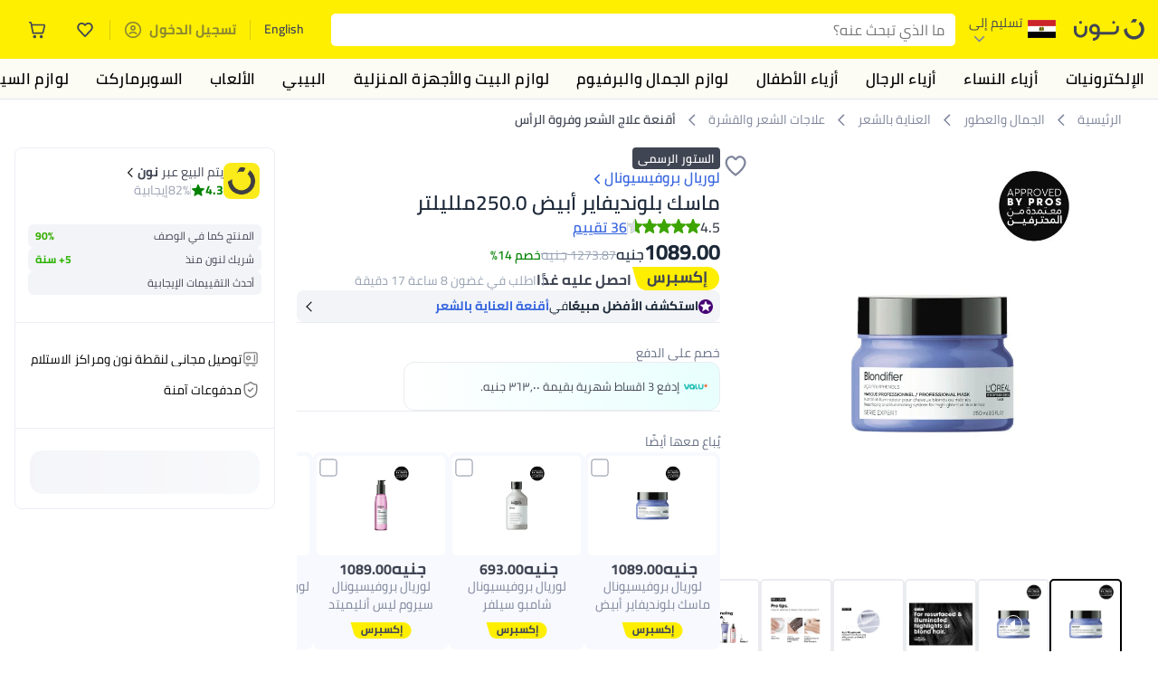

--- FILE ---
content_type: text/html; charset=utf-8
request_url: https://www.noon.com/egypt-ar/blondifier-mask-250-0ml/N51035484A/p/?o=a95cda35de7addea
body_size: 62194
content:
<!DOCTYPE html><html lang="ar-EG" dir="rtl" data-commit="9e9ae" data-version="4.1.48-develop"><head><meta charSet="utf-8"/><meta name="viewport" content="width=device-width, initial-scale=1"/><link rel="preload" as="image" href="https://f.nooncdn.com/s/app/com/common/images/flags/eg.svg"/><link rel="preload" as="image" href="https://f.nooncdn.com/s/app/com/noon/icons/down-chevron.svg"/><link rel="preload" href="https://f.nooncdn.com/s/app/com/noon/images/usp-icon-easy-retuns.svg" as="image"/><link rel="preload" href="https://f.nooncdn.com/s/app/com/noon/images/usp-icon-best-deals.svg" as="image"/><link rel="preload" href="https://f.nooncdn.com/s/app/com/noon/design-system/logos/noon-logo-ar.svg" as="image"/><link rel="preload" as="image" href="https://f.nooncdn.com/s/app/com/noon/icons/magnifying-glass.svg"/><link rel="preload" as="image" href="https://f.nooncdn.com/s/app/com/noon/icons/wishlist-dark.svg"/><link rel="preload" href="https://f.nooncdn.com/s/app/com/noon/icons/cart_2.svg" as="image"/><link rel="preload" as="image" href="https://f.nooncdn.com/s/app/com/noon/design-system/simpleicons/chevron-left.svg"/><link rel="preload" as="image" href="https://f.nooncdn.com/s/app/com/noon/design-system/simpleicons/chevron-right.svg"/><link rel="stylesheet" href="https://z.nooncdn.com/s/app/2026/com/9e9aeefcd1c6eeea8344a26a0a013d6baa35c95f/bigalog/_next/_static/_next/static/chunks/dc46c2a2ccf09612.css" data-precedence="next"/><link rel="stylesheet" href="https://z.nooncdn.com/s/app/2026/com/9e9aeefcd1c6eeea8344a26a0a013d6baa35c95f/bigalog/_next/_static/_next/static/chunks/780de35baa090bc7.css" data-precedence="next"/><link rel="stylesheet" href="https://z.nooncdn.com/s/app/2026/com/9e9aeefcd1c6eeea8344a26a0a013d6baa35c95f/bigalog/_next/_static/_next/static/chunks/40cbdfb1b1092471.css" data-precedence="next"/><link rel="stylesheet" href="https://z.nooncdn.com/s/app/2026/com/9e9aeefcd1c6eeea8344a26a0a013d6baa35c95f/bigalog/_next/_static/_next/static/chunks/58bea161f933fe3b.css" data-precedence="next"/><link rel="stylesheet" href="https://z.nooncdn.com/s/app/2026/com/9e9aeefcd1c6eeea8344a26a0a013d6baa35c95f/bigalog/_next/_static/_next/static/chunks/6affe09e7baca483.css" data-precedence="next"/><link rel="stylesheet" href="https://z.nooncdn.com/s/app/2026/com/9e9aeefcd1c6eeea8344a26a0a013d6baa35c95f/bigalog/_next/_static/_next/static/chunks/f187cbf9bbad3cb1.css" data-precedence="next"/><link rel="stylesheet" href="https://z.nooncdn.com/s/app/2026/com/9e9aeefcd1c6eeea8344a26a0a013d6baa35c95f/bigalog/_next/_static/_next/static/chunks/037c73e17218da78.css" data-precedence="next"/><link rel="stylesheet" href="https://z.nooncdn.com/s/app/2026/com/9e9aeefcd1c6eeea8344a26a0a013d6baa35c95f/bigalog/_next/_static/_next/static/chunks/9f5a33de4d1e3b44.css" data-precedence="next"/><link rel="stylesheet" href="https://z.nooncdn.com/s/app/2026/com/9e9aeefcd1c6eeea8344a26a0a013d6baa35c95f/bigalog/_next/_static/_next/static/chunks/2c0c4887365e18c8.css" data-precedence="next"/><link rel="stylesheet" href="https://z.nooncdn.com/s/app/2026/com/9e9aeefcd1c6eeea8344a26a0a013d6baa35c95f/bigalog/_next/_static/_next/static/chunks/932e9576ef2c4d0d.css" data-precedence="next"/><link rel="stylesheet" href="https://z.nooncdn.com/s/app/2026/com/9e9aeefcd1c6eeea8344a26a0a013d6baa35c95f/bigalog/_next/_static/_next/static/chunks/a50eb19c08c9d68a.css" data-precedence="next"/><link rel="stylesheet" href="https://z.nooncdn.com/s/app/2026/com/9e9aeefcd1c6eeea8344a26a0a013d6baa35c95f/bigalog/_next/_static/_next/static/chunks/7f7424ce467a6589.css" data-precedence="next"/><link rel="stylesheet" href="https://z.nooncdn.com/s/app/2026/com/9e9aeefcd1c6eeea8344a26a0a013d6baa35c95f/bigalog/_next/_static/_next/static/chunks/a83b8a4b6a65d24d.css" data-precedence="next"/><link rel="stylesheet" href="https://z.nooncdn.com/s/app/2026/com/9e9aeefcd1c6eeea8344a26a0a013d6baa35c95f/bigalog/_next/_static/_next/static/chunks/32c393270fff429e.css" data-precedence="next"/><link rel="stylesheet" href="https://z.nooncdn.com/s/app/2026/com/9e9aeefcd1c6eeea8344a26a0a013d6baa35c95f/bigalog/_next/_static/_next/static/chunks/59822bf6bffa0514.css" data-precedence="next"/><link rel="stylesheet" href="https://z.nooncdn.com/s/app/2026/com/9e9aeefcd1c6eeea8344a26a0a013d6baa35c95f/bigalog/_next/_static/_next/static/chunks/39f50bcf19a3709d.css" data-precedence="next"/><link rel="stylesheet" href="https://z.nooncdn.com/s/app/2026/com/9e9aeefcd1c6eeea8344a26a0a013d6baa35c95f/bigalog/_next/_static/_next/static/chunks/afc4024acbc6b176.css" data-precedence="next"/><link rel="stylesheet" href="https://z.nooncdn.com/s/app/2026/com/9e9aeefcd1c6eeea8344a26a0a013d6baa35c95f/bigalog/_next/_static/_next/static/chunks/d2ad4dc3b934b4e4.css" data-precedence="next"/><link rel="stylesheet" href="https://z.nooncdn.com/s/app/2026/com/9e9aeefcd1c6eeea8344a26a0a013d6baa35c95f/bigalog/_next/_static/_next/static/chunks/e6fb77c68ca5b2cb.css" data-precedence="next"/><link rel="stylesheet" href="https://z.nooncdn.com/s/app/2026/com/9e9aeefcd1c6eeea8344a26a0a013d6baa35c95f/bigalog/_next/_static/_next/static/chunks/4140f3496710aeb5.css" data-precedence="next"/><link rel="stylesheet" href="https://z.nooncdn.com/s/app/2026/com/9e9aeefcd1c6eeea8344a26a0a013d6baa35c95f/bigalog/_next/_static/_next/static/chunks/a32725b49a0462d2.css" data-precedence="next"/><link rel="stylesheet" href="https://z.nooncdn.com/s/app/2026/com/9e9aeefcd1c6eeea8344a26a0a013d6baa35c95f/bigalog/_next/_static/_next/static/chunks/12576f2d27ebeee7.css" data-precedence="next"/><link rel="stylesheet" href="https://z.nooncdn.com/s/app/2026/com/9e9aeefcd1c6eeea8344a26a0a013d6baa35c95f/bigalog/_next/_static/_next/static/chunks/11899a10d49c3b66.css" data-precedence="next"/><link rel="stylesheet" href="https://z.nooncdn.com/s/app/2026/com/9e9aeefcd1c6eeea8344a26a0a013d6baa35c95f/bigalog/_next/_static/_next/static/chunks/3480b0d79b33a686.css" data-precedence="next"/><link rel="stylesheet" href="https://z.nooncdn.com/s/app/2026/com/9e9aeefcd1c6eeea8344a26a0a013d6baa35c95f/bigalog/_next/_static/_next/static/chunks/9a445b4013cb89d5.css" data-precedence="next"/><link rel="stylesheet" href="https://z.nooncdn.com/s/app/2026/com/9e9aeefcd1c6eeea8344a26a0a013d6baa35c95f/bigalog/_next/_static/_next/static/chunks/ecac6b45caf8403d.css" data-precedence="next"/><link rel="stylesheet" href="https://z.nooncdn.com/s/app/2026/com/9e9aeefcd1c6eeea8344a26a0a013d6baa35c95f/bigalog/_next/_static/_next/static/chunks/eb401361fdb95066.css" data-precedence="next"/><link rel="stylesheet" href="https://z.nooncdn.com/s/app/2026/com/9e9aeefcd1c6eeea8344a26a0a013d6baa35c95f/bigalog/_next/_static/_next/static/chunks/8a847760cd69689c.css" data-precedence="next"/><link rel="stylesheet" href="https://z.nooncdn.com/s/app/2026/com/9e9aeefcd1c6eeea8344a26a0a013d6baa35c95f/bigalog/_next/_static/_next/static/chunks/d3c4349c1ef8105a.css" data-precedence="next"/><link rel="stylesheet" href="https://z.nooncdn.com/s/app/2026/com/9e9aeefcd1c6eeea8344a26a0a013d6baa35c95f/bigalog/_next/_static/_next/static/chunks/3bc3d0f7ea809291.css" data-precedence="next"/><link rel="stylesheet" href="https://z.nooncdn.com/s/app/2026/com/9e9aeefcd1c6eeea8344a26a0a013d6baa35c95f/bigalog/_next/_static/_next/static/chunks/d0be3d8214ebb750.css" data-precedence="next"/><link rel="stylesheet" href="https://z.nooncdn.com/s/app/2026/com/9e9aeefcd1c6eeea8344a26a0a013d6baa35c95f/bigalog/_next/_static/_next/static/chunks/892bc94b08351703.css" data-precedence="next"/><link rel="stylesheet" href="https://z.nooncdn.com/s/app/2026/com/9e9aeefcd1c6eeea8344a26a0a013d6baa35c95f/bigalog/_next/_static/_next/static/chunks/23cde7c4006f438d.css" data-precedence="next"/><link rel="stylesheet" href="https://z.nooncdn.com/s/app/2026/com/9e9aeefcd1c6eeea8344a26a0a013d6baa35c95f/bigalog/_next/_static/_next/static/chunks/170758d2ac341e06.css" data-precedence="next"/><link rel="stylesheet" href="https://z.nooncdn.com/s/app/2026/com/9e9aeefcd1c6eeea8344a26a0a013d6baa35c95f/bigalog/_next/_static/_next/static/chunks/15bd407853812d5d.css" data-precedence="next"/><link rel="stylesheet" href="https://z.nooncdn.com/s/app/2026/com/9e9aeefcd1c6eeea8344a26a0a013d6baa35c95f/bigalog/_next/_static/_next/static/chunks/f090e0f7adf9cb18.css" data-precedence="next"/><link rel="stylesheet" href="https://z.nooncdn.com/s/app/2026/com/9e9aeefcd1c6eeea8344a26a0a013d6baa35c95f/bigalog/_next/_static/_next/static/chunks/e542208ef3676862.css" data-precedence="next"/><link rel="stylesheet" href="https://z.nooncdn.com/s/app/2026/com/9e9aeefcd1c6eeea8344a26a0a013d6baa35c95f/bigalog/_next/_static/_next/static/chunks/e5d18244db41aecd.css" data-precedence="next"/><link rel="stylesheet" href="https://z.nooncdn.com/s/app/2026/com/9e9aeefcd1c6eeea8344a26a0a013d6baa35c95f/bigalog/_next/_static/_next/static/chunks/087b0c302d034f33.css" data-precedence="next"/><link rel="stylesheet" href="https://z.nooncdn.com/s/app/2026/com/9e9aeefcd1c6eeea8344a26a0a013d6baa35c95f/bigalog/_next/_static/_next/static/chunks/5581de81240ab1d9.css" data-precedence="next"/><link rel="preload" as="script" fetchPriority="low" href="https://z.nooncdn.com/s/app/2026/com/9e9aeefcd1c6eeea8344a26a0a013d6baa35c95f/bigalog/_next/_static/_next/static/chunks/8d6cf7b680b1171e.js"/><script src="https://z.nooncdn.com/s/app/2026/com/9e9aeefcd1c6eeea8344a26a0a013d6baa35c95f/bigalog/_next/_static/_next/static/chunks/0893a276e6f03d96.js" async=""></script><script src="https://z.nooncdn.com/s/app/2026/com/9e9aeefcd1c6eeea8344a26a0a013d6baa35c95f/bigalog/_next/_static/_next/static/chunks/499c10c20ff98933.js" async=""></script><script src="https://z.nooncdn.com/s/app/2026/com/9e9aeefcd1c6eeea8344a26a0a013d6baa35c95f/bigalog/_next/_static/_next/static/chunks/a7d979f389123acc.js" async=""></script><script src="https://z.nooncdn.com/s/app/2026/com/9e9aeefcd1c6eeea8344a26a0a013d6baa35c95f/bigalog/_next/_static/_next/static/chunks/2334a0f0848b43fd.js" async=""></script><script src="https://z.nooncdn.com/s/app/2026/com/9e9aeefcd1c6eeea8344a26a0a013d6baa35c95f/bigalog/_next/_static/_next/static/chunks/turbopack-d0cc5eb00f999d2b.js" async=""></script><script src="https://z.nooncdn.com/s/app/2026/com/9e9aeefcd1c6eeea8344a26a0a013d6baa35c95f/bigalog/_next/_static/_next/static/chunks/f03bc69c4b6f4029.js" async=""></script><script src="https://z.nooncdn.com/s/app/2026/com/9e9aeefcd1c6eeea8344a26a0a013d6baa35c95f/bigalog/_next/_static/_next/static/chunks/70454e21155bdce4.js" async=""></script><script src="https://z.nooncdn.com/s/app/2026/com/9e9aeefcd1c6eeea8344a26a0a013d6baa35c95f/bigalog/_next/_static/_next/static/chunks/9718de99cf209a29.js" async=""></script><script src="https://z.nooncdn.com/s/app/2026/com/9e9aeefcd1c6eeea8344a26a0a013d6baa35c95f/bigalog/_next/_static/_next/static/chunks/19b6d04fc003c99a.js" async=""></script><script src="https://z.nooncdn.com/s/app/2026/com/9e9aeefcd1c6eeea8344a26a0a013d6baa35c95f/bigalog/_next/_static/_next/static/chunks/33122fd381aa7929.js" async=""></script><script src="https://z.nooncdn.com/s/app/2026/com/9e9aeefcd1c6eeea8344a26a0a013d6baa35c95f/bigalog/_next/_static/_next/static/chunks/e2ede0c190f29cf6.js" async=""></script><script src="https://z.nooncdn.com/s/app/2026/com/9e9aeefcd1c6eeea8344a26a0a013d6baa35c95f/bigalog/_next/_static/_next/static/chunks/e9b84805112a9549.js" async=""></script><script src="https://z.nooncdn.com/s/app/2026/com/9e9aeefcd1c6eeea8344a26a0a013d6baa35c95f/bigalog/_next/_static/_next/static/chunks/bcde35435a78d030.js" async=""></script><script src="https://z.nooncdn.com/s/app/2026/com/9e9aeefcd1c6eeea8344a26a0a013d6baa35c95f/bigalog/_next/_static/_next/static/chunks/6af74e58b43bfb9b.js" async=""></script><script src="https://z.nooncdn.com/s/app/2026/com/9e9aeefcd1c6eeea8344a26a0a013d6baa35c95f/bigalog/_next/_static/_next/static/chunks/59df8cbe969527dd.js" async=""></script><script src="https://z.nooncdn.com/s/app/2026/com/9e9aeefcd1c6eeea8344a26a0a013d6baa35c95f/bigalog/_next/_static/_next/static/chunks/72e8374db8a0b6ba.js" async=""></script><script src="https://z.nooncdn.com/s/app/2026/com/9e9aeefcd1c6eeea8344a26a0a013d6baa35c95f/bigalog/_next/_static/_next/static/chunks/eb98c9ddc2e9897f.js" async=""></script><script src="https://z.nooncdn.com/s/app/2026/com/9e9aeefcd1c6eeea8344a26a0a013d6baa35c95f/bigalog/_next/_static/_next/static/chunks/78fb505c240e4600.js" async=""></script><script src="https://z.nooncdn.com/s/app/2026/com/9e9aeefcd1c6eeea8344a26a0a013d6baa35c95f/bigalog/_next/_static/_next/static/chunks/3f85e1e42aebd4d8.js" async=""></script><script src="https://z.nooncdn.com/s/app/2026/com/9e9aeefcd1c6eeea8344a26a0a013d6baa35c95f/bigalog/_next/_static/_next/static/chunks/5efc663a877433e4.js" async=""></script><script src="https://z.nooncdn.com/s/app/2026/com/9e9aeefcd1c6eeea8344a26a0a013d6baa35c95f/bigalog/_next/_static/_next/static/chunks/bff5df064d2688ea.js" async=""></script><script src="https://z.nooncdn.com/s/app/2026/com/9e9aeefcd1c6eeea8344a26a0a013d6baa35c95f/bigalog/_next/_static/_next/static/chunks/944ab47697f7aa4e.js" async=""></script><script src="https://z.nooncdn.com/s/app/2026/com/9e9aeefcd1c6eeea8344a26a0a013d6baa35c95f/bigalog/_next/_static/_next/static/chunks/905d2b63d2c0f517.js" async=""></script><script src="https://z.nooncdn.com/s/app/2026/com/9e9aeefcd1c6eeea8344a26a0a013d6baa35c95f/bigalog/_next/_static/_next/static/chunks/aa43f9d5a8728c9a.js" async=""></script><script src="https://z.nooncdn.com/s/app/2026/com/9e9aeefcd1c6eeea8344a26a0a013d6baa35c95f/bigalog/_next/_static/_next/static/chunks/5896d5bf112c8c8a.js" async=""></script><script src="https://z.nooncdn.com/s/app/2026/com/9e9aeefcd1c6eeea8344a26a0a013d6baa35c95f/bigalog/_next/_static/_next/static/chunks/28ac906ed9b053c3.js" async=""></script><script src="https://z.nooncdn.com/s/app/2026/com/9e9aeefcd1c6eeea8344a26a0a013d6baa35c95f/bigalog/_next/_static/_next/static/chunks/1428ac38e84f73d2.js" async=""></script><script src="https://z.nooncdn.com/s/app/2026/com/9e9aeefcd1c6eeea8344a26a0a013d6baa35c95f/bigalog/_next/_static/_next/static/chunks/9b058fd4fbed6a04.js" async=""></script><script src="https://z.nooncdn.com/s/app/2026/com/9e9aeefcd1c6eeea8344a26a0a013d6baa35c95f/bigalog/_next/_static/_next/static/chunks/a5d754fb2c65eaa0.js" async=""></script><script src="https://z.nooncdn.com/s/app/2026/com/9e9aeefcd1c6eeea8344a26a0a013d6baa35c95f/bigalog/_next/_static/_next/static/chunks/618ce7f44945f831.js" async=""></script><script src="https://z.nooncdn.com/s/app/2026/com/9e9aeefcd1c6eeea8344a26a0a013d6baa35c95f/bigalog/_next/_static/_next/static/chunks/c86d792f72d23fbc.js" async=""></script><script src="https://z.nooncdn.com/s/app/2026/com/9e9aeefcd1c6eeea8344a26a0a013d6baa35c95f/bigalog/_next/_static/_next/static/chunks/d5173b8371c99ef4.js" async=""></script><script src="https://z.nooncdn.com/s/app/2026/com/9e9aeefcd1c6eeea8344a26a0a013d6baa35c95f/bigalog/_next/_static/_next/static/chunks/c5fd67a5cec3d4f0.js" async=""></script><script src="https://z.nooncdn.com/s/app/2026/com/9e9aeefcd1c6eeea8344a26a0a013d6baa35c95f/bigalog/_next/_static/_next/static/chunks/d7701c29cd00cfc6.js" async=""></script><script src="https://z.nooncdn.com/s/app/2026/com/9e9aeefcd1c6eeea8344a26a0a013d6baa35c95f/bigalog/_next/_static/_next/static/chunks/7b0991bdcfb7a262.js" async=""></script><script src="https://z.nooncdn.com/s/app/2026/com/9e9aeefcd1c6eeea8344a26a0a013d6baa35c95f/bigalog/_next/_static/_next/static/chunks/4d252308c9b99f09.js" async=""></script><script src="https://z.nooncdn.com/s/app/2026/com/9e9aeefcd1c6eeea8344a26a0a013d6baa35c95f/bigalog/_next/_static/_next/static/chunks/2dc5d3fc79a282ae.js" async=""></script><script src="https://z.nooncdn.com/s/app/2026/com/9e9aeefcd1c6eeea8344a26a0a013d6baa35c95f/bigalog/_next/_static/_next/static/chunks/1e47e672cdbc644d.js" async=""></script><script src="https://z.nooncdn.com/s/app/2026/com/9e9aeefcd1c6eeea8344a26a0a013d6baa35c95f/bigalog/_next/_static/_next/static/chunks/fc10ccea6359d5a3.js" async=""></script><script src="https://z.nooncdn.com/s/app/2026/com/9e9aeefcd1c6eeea8344a26a0a013d6baa35c95f/bigalog/_next/_static/_next/static/chunks/487b41482948e965.js" async=""></script><script src="https://z.nooncdn.com/s/app/2026/com/9e9aeefcd1c6eeea8344a26a0a013d6baa35c95f/bigalog/_next/_static/_next/static/chunks/4873a9449446e1dd.js" async=""></script><script src="https://z.nooncdn.com/s/app/2026/com/9e9aeefcd1c6eeea8344a26a0a013d6baa35c95f/bigalog/_next/_static/_next/static/chunks/08c0ab0eb3568623.js" async=""></script><script src="https://z.nooncdn.com/s/app/2026/com/9e9aeefcd1c6eeea8344a26a0a013d6baa35c95f/bigalog/_next/_static/_next/static/chunks/b7c08c32b7ca57da.js" async=""></script><script src="https://z.nooncdn.com/s/app/2026/com/9e9aeefcd1c6eeea8344a26a0a013d6baa35c95f/bigalog/_next/_static/_next/static/chunks/7bbbc62cb20327ff.js" async=""></script><script src="https://z.nooncdn.com/s/app/2026/com/9e9aeefcd1c6eeea8344a26a0a013d6baa35c95f/bigalog/_next/_static/_next/static/chunks/c35f7893f521e5c1.js" async=""></script><script src="https://z.nooncdn.com/s/app/2026/com/9e9aeefcd1c6eeea8344a26a0a013d6baa35c95f/bigalog/_next/_static/_next/static/chunks/ec4c1fe984f729cb.js" async=""></script><script src="https://z.nooncdn.com/s/app/2026/com/9e9aeefcd1c6eeea8344a26a0a013d6baa35c95f/bigalog/_next/_static/_next/static/chunks/c16050e860232f0a.js" async=""></script><script src="https://z.nooncdn.com/s/app/2026/com/9e9aeefcd1c6eeea8344a26a0a013d6baa35c95f/bigalog/_next/_static/_next/static/chunks/cb593a9d19b410c5.js" async=""></script><link rel="preload" href="https://f.nooncdn.com/s/app/com/noon/images/support-help-center.svg" as="image"/><link rel="preload" href="https://f.nooncdn.com/s/app/com/noon/images/support-email.svg" as="image"/><link rel="preload" href="https://f.nooncdn.com/s/app/com/noon/images/support-icon-phone.svg" as="image"/><link rel="preload" href="https://f.nooncdn.com/s/app/com/noon/images/social-media-footer-facebook.svg" as="image"/><link rel="preload" href="https://f.nooncdn.com/s/app/com/noon/images/social-media-footer-x-v2.svg" as="image"/><link rel="preload" href="https://f.nooncdn.com/s/app/com/noon/images/social-media-footer-instagram.svg" as="image"/><link rel="preload" href="https://f.nooncdn.com/s/app/com/noon/images/social-media-footer-linkedIn.svg" as="image"/><link rel="preload" href="https://f.nooncdn.com/s/app/com/noon/icons/user-circle.svg" as="image"/><link rel="preload" as="image" href="https://f.nooncdn.com/s/app/com/noon/images/media-placeholder.svg"/><link rel="preload" as="image" href="https://f.nooncdn.com/p/pnsku/N51035484A/45/_/1710071083/f8c224c6-3099-4aae-8a34-980382de823a.jpg?width=800"/><link rel="preload" as="image" href="https://f.nooncdn.com/p/pnsku/N51035484A/45/_/1710071083/f8c224c6-3099-4aae-8a34-980382de823a.jpg?width=original"/><link rel="preload" as="image" href="https://f.nooncdn.com/p/pnsku/N51035484A/45/_/1710071085/6d3643ce-1db4-447a-9410-4cdc1978e685.jpg?width=800"/><link rel="preload" as="image" href="https://f.nooncdn.com/p/pnsku/N51035484A/45/_/1710071086/86030d4e-71f6-4eb9-ad36-17fa269d3da2.jpg?width=800"/><link rel="preload" as="image" href="https://f.nooncdn.com/p/pnsku/N51035484A/45/_/1710071088/c5c398b9-fb8d-48fe-bf12-3939aa47fe80.jpg?width=800"/><link rel="preload" as="image" href="https://f.nooncdn.com/p/pnsku/N51035484A/45/_/1710071084/e1ea1f93-3217-43fc-a047-02daa8847d0e.jpg?width=800"/><link rel="preload" as="image" href="https://f.nooncdn.com/p/pnsku/N51035484A/45/_/1710071089/394b6d93-3856-43d7-8fea-4e383695e582.jpg?width=800"/><link rel="preload" as="image" href="https://f.nooncdn.com/s/app/com/noon/icons/left-chevron-white.svg"/><link rel="preload" as="image" href="https://f.nooncdn.com/s/app/com/noon/icons/right-chevron-white.svg"/><link rel="preload" as="image" href="https://f.nooncdn.com/p/pnsku/N51035484A/45/_/1710071083/f8c224c6-3099-4aae-8a34-980382de823a.jpg?width=320"/><link rel="preload" as="image" href="https://f.nooncdn.com/s/app/com/noon/icons/magnify-zoom-mono-icon.svg"/><link rel="preload" as="image" href="https://f.nooncdn.com/s/app/com/noon/icons/chevron-blue-right.svg"/><link rel="preload" as="image" href="https://f.nooncdn.com/s/app/com/noon/design-system/simpleicons/star-filled-v2.svg"/><link rel="preload" as="image" href="https://f.nooncdn.com/s/app/com/noon/images/fulfilment_express_v2-ar.svg"/><link rel="preload" as="image" href="https://f.nooncdn.com/mpcms/EN0001/assets/f7013d8c-e4ef-4ebe-92d4-a36f4f20f0f0.png"/><link rel="preload" as="image" href="https://f.nooncdn.com/s/app/com/noon/icons/wallet-check.svg"/><link rel="preload" as="image" href="https://f.nooncdn.com/s/app/com/noon/icons/checkbox-square_unchecked.svg"/><link rel="preload" as="image" href="https://f.nooncdn.com/s/app/com/noon/icons/plus-black.svg"/><link rel="preload" as="image" href="https://f.nooncdn.com/s/app/com/noon/icons/locker-delivery-mono-icon.svg"/><link rel="preload" as="image" href="https://f.nooncdn.com/s/app/com/noon/icons/payment-shield-mono-icon.svg"/><link rel="preload" as="image" href="https://f.nooncdn.com/s/app/com/noon/icons/minus-white.svg"/><link rel="preload" as="image" href="https://f.nooncdn.com/s/app/com/noon/icons/plus-white.svg"/><link rel="preload" as="image" href="https://f.nooncdn.com/s/app/com/noon/icons/arrow-up-white.svg"/><meta name="theme-color" content="#feee00"/><link rel="icon" type="image/x-icon" href="https://f.nooncdn.com/s/app/com/noon/icons/favicon_v4/favicon.ico"/><link rel="apple-touch-icon" sizes="180x180" href="https://f.nooncdn.com/s/app/com/noon/icons/favicon_v4/apple-touch-icon.png"/><link rel="icon" type="image/png" sizes="32x32" href="https://f.nooncdn.com/s/app/com/noon/icons/favicon_v4/favicon-32x32.png"/><link rel="icon" type="image/png" sizes="16x16" href="https://f.nooncdn.com/s/app/com/noon/icons/favicon_v4/favicon-16x16.png"/><link rel="canonical" href="https://www.noon.com/egypt-ar/serie-expert-blondifier-masque-250-0ml/N51035484A/p/"/><link rel="alternate" hrefLang="en-AE" href="https://www.noon.com/uae-en/serie-expert-blondifier-masque-250-0ml/N51035484A/p/"/><link rel="alternate" hrefLang="ar-AE" href="https://www.noon.com/uae-ar/serie-expert-blondifier-masque-250-0ml/N51035484A/p/"/><link rel="alternate" hrefLang="en-SA" href="https://www.noon.com/saudi-en/serie-expert-blondifier-masque-250-0ml/N51035484A/p/"/><link rel="alternate" hrefLang="ar-SA" href="https://www.noon.com/saudi-ar/serie-expert-blondifier-masque-250-0ml/N51035484A/p/"/><link rel="alternate" hrefLang="en-EG" href="https://www.noon.com/egypt-en/serie-expert-blondifier-masque-250-0ml/N51035484A/p/"/><link rel="alternate" hrefLang="ar-EG" href="https://www.noon.com/egypt-ar/serie-expert-blondifier-masque-250-0ml/N51035484A/p/"/><link rel="alternate" hrefLang="en-KW" href="https://www.noon.com/kuwait-en/serie-expert-blondifier-masque-250-0ml/N51035484A/p/"/><link rel="alternate" hrefLang="ar-KW" href="https://www.noon.com/kuwait-ar/serie-expert-blondifier-masque-250-0ml/N51035484A/p/"/><link rel="alternate" hrefLang="en-BH" href="https://www.noon.com/bahrain-en/serie-expert-blondifier-masque-250-0ml/N51035484A/p/"/><link rel="alternate" hrefLang="ar-BH" href="https://www.noon.com/bahrain-ar/serie-expert-blondifier-masque-250-0ml/N51035484A/p/"/><link rel="alternate" hrefLang="en-QA" href="https://www.noon.com/qatar-en/serie-expert-blondifier-masque-250-0ml/N51035484A/p/"/><link rel="alternate" hrefLang="ar-QA" href="https://www.noon.com/qatar-ar/serie-expert-blondifier-masque-250-0ml/N51035484A/p/"/><link rel="alternate" hrefLang="en-OM" href="https://www.noon.com/oman-en/serie-expert-blondifier-masque-250-0ml/N51035484A/p/"/><link rel="alternate" hrefLang="ar-OM" href="https://www.noon.com/oman-ar/serie-expert-blondifier-masque-250-0ml/N51035484A/p/"/><title>تسوق لوريال بروفيسيونال وماسك بلونديفاير أبيض 250.0ملليلتر أونلاين في مصر</title><meta name="description" content="تسوق لوريال بروفيسيونال أونلاين. شحن مضمون إلى مصر ✓ أفضل الأسعار ✓ شحن آمن ✓ 100% دون لمس ✓ إرجاع مجاني بسهولة ✓ الدفع عند الاستلام. نوّنها الآن"/><meta name="application-name" content="noon.com"/><meta name="author" content="noon.com"/><meta name="keywords" content="250,تسوق,لوريال,بروفيسيونال,وماسك,بلونديفاير,أبيض,0ملليلتر,أونلاين,مصر,في"/><meta name="publisher" content="https://www.noon.com/egypt-ar"/><meta name="robots" content="index,follow"/><meta property="og:title" content="تسوق لوريال بروفيسيونال وماسك بلونديفاير أبيض 250.0ملليلتر أونلاين في مصر"/><meta property="og:description" content="تسوق لوريال بروفيسيونال أونلاين. شحن مضمون إلى مصر ✓ أفضل الأسعار ✓ شحن آمن ✓ 100% دون لمس ✓ إرجاع مجاني بسهولة ✓ الدفع عند الاستلام. نوّنها الآن"/><meta property="og:url" content="https://www.noon.com/egypt-ar/"/><meta property="og:site_name" content="noon.com"/><meta property="og:locale" content="ar_eg"/><meta property="og:image" content="https://f.nooncdn.com/p/pnsku/N51035484A/45/_/1710071083/f8c224c6-3099-4aae-8a34-980382de823a.jpg?width=1200"/><meta property="og:image:width" content="1200"/><meta property="og:image:height" content="628"/><meta property="og:type" content="website"/><meta name="twitter:card" content="summary_large_image"/><meta name="twitter:site" content="@noon"/><meta name="twitter:creator" content="@noon"/><meta name="twitter:title" content="تسوق لوريال بروفيسيونال وماسك بلونديفاير أبيض 250.0ملليلتر أونلاين في مصر"/><meta name="twitter:description" content="تسوق لوريال بروفيسيونال أونلاين. شحن مضمون إلى مصر ✓ أفضل الأسعار ✓ شحن آمن ✓ 100% دون لمس ✓ إرجاع مجاني بسهولة ✓ الدفع عند الاستلام. نوّنها الآن"/><meta name="twitter:image" content="https://f.nooncdn.com/p/pnsku/N51035484A/45/_/1710071083/f8c224c6-3099-4aae-8a34-980382de823a.jpg?width=1200"/><meta name="twitter:image:width" content="1200"/><meta name="twitter:image:height" content="628"/><script>(self.__next_s=self.__next_s||[]).push([0,{"type":"application/ld+json","children":"{\"@context\":\"https://schema.org\",\"@type\":\"Organization\",\"name\":\"noon\",\"url\":\"https://www.noon.com/egypt-ar\",\"logo\":\"https://f.nooncdn.com/s/app/com/noon/images/opengraph/common.png\",\"publisher\":{\"@type\":\"Organization\",\"name\":\"noon\"}}","id":"base-schema-0"}])</script><script>(self.__next_s=self.__next_s||[]).push([0,{"type":"application/ld+json","children":"{\"@context\":\"https://schema.org\",\"@type\":\"WebSite\",\"name\":\"noon\",\"url\":\"https://www.noon.com/egypt-ar\",\"potentialAction\":{\"@type\":\"SearchAction\",\"target\":\"https://www.noon.com/egypt-ar/search?q={search_term_string}\",\"query-input\":\"required name=search_term_string\"}}","id":"base-schema-1"}])</script><script>(self.__next_s=self.__next_s||[]).push([0,{"type":"application/ld+json","children":"{\"@context\":\"https://schema.org\",\"@type\":\"LocalBusiness\",\"name\":\"noon\",\"description\":\"noon is an e-commerce shopping website founded in 2016, owned by the Saudi Public Investment Fund, Emirati businessman Mohamed Alabbar, and other investors.\",\"url\":\"https://www.noon.com/egypt-ar\",\"telephone\":\"+971551972585\",\"address\":{\"@type\":\"PostalAddress\",\"streetAddress\":\"Boulevard Plaza Tower 2, Sheikh Mohammed bin Rashid Boulevard\",\"addressLocality\":\"Dubai\",\"addressRegion\":\"Dubai\",\"postalCode\":\"454602\",\"addressCountry\":\"AE\"},\"geo\":{\"@type\":\"GeoCoordinates\",\"latitude\":\"25.199913147732847\",\"longitude\":\"55.27387149666113\"},\"image\":\"https://f.nooncdn.com/s/app/com/noon/images/opengraph/common.png\",\"openingHoursSpecification\":[{\"@type\":\"OpeningHoursSpecification\",\"opens\":\"09:00\",\"closes\":\"17:00\",\"dayOfWeek\":[\"Monday\",\"Tuesday\",\"Wednesday\",\"Thursday\",\"Friday\"]}],\"priceRange\":\"$ - $$$\"}","id":"base-schema-2"}])</script><script>(self.__next_s=self.__next_s||[]).push([0,{"type":"application/ld+json","children":"{\"@context\":\"https://schema.org\",\"@type\":\"SocialProfile\",\"name\":\"noon\",\"url\":\"https://www.noon.com/egypt-ar\",\"sameAs\":[\"https://www.facebook.com/noon\",\"https://twitter.com/noon\",\"https://www.instagram.com/noon\",\"https://www.linkedin.com/company/noon\"]}","id":"base-schema-3"}])</script><script>(self.__next_s=self.__next_s||[]).push([0,{"type":"application/ld+json","children":"{\"@context\":\"https://schema.org\",\"@type\":\"ContactPoint\",\"telephone\":\"+971551972585\",\"contactType\":\"Customer Service\",\"areaServed\":\"AE, SA, EG, KW, OM, QA, BH\",\"availableLanguage\":[\"English\",\"Arabic\"]}","id":"base-schema-4"}])</script><script src="https://z.nooncdn.com/s/app/2026/com/9e9aeefcd1c6eeea8344a26a0a013d6baa35c95f/bigalog/_next/_static/_next/static/chunks/a6dad97d9634a72d.js" noModule=""></script>
<script>(window.BOOMR_mq=window.BOOMR_mq||[]).push(["addVar",{"rua.upush":"false","rua.cpush":"true","rua.upre":"false","rua.cpre":"false","rua.uprl":"false","rua.cprl":"false","rua.cprf":"false","rua.trans":"SJ-8f562f20-9a30-4718-815a-d358c9e4dead","rua.cook":"false","rua.ims":"false","rua.ufprl":"false","rua.cfprl":"false","rua.isuxp":"false","rua.texp":"norulematch","rua.ceh":"false","rua.ueh":"false","rua.ieh.st":"0"}]);</script>
                              <script>!function(a){var e="https://s.go-mpulse.net/boomerang/",t="addEventListener";if("False"=="True")a.BOOMR_config=a.BOOMR_config||{},a.BOOMR_config.PageParams=a.BOOMR_config.PageParams||{},a.BOOMR_config.PageParams.pci=!0,e="https://s2.go-mpulse.net/boomerang/";if(window.BOOMR_API_key="BBMXM-YSEHP-8STBQ-XZXNZ-PUT3F",function(){function n(e){a.BOOMR_onload=e&&e.timeStamp||(new Date).getTime()}if(!a.BOOMR||!a.BOOMR.version&&!a.BOOMR.snippetExecuted){a.BOOMR=a.BOOMR||{},a.BOOMR.snippetExecuted=!0;var i,_,o,r=document.createElement("iframe");if(a[t])a[t]("load",n,!1);else if(a.attachEvent)a.attachEvent("onload",n);r.src="javascript:void(0)",r.title="",r.role="presentation",(r.frameElement||r).style.cssText="width:0;height:0;border:0;display:none;",o=document.getElementsByTagName("script")[0],o.parentNode.insertBefore(r,o);try{_=r.contentWindow.document}catch(O){i=document.domain,r.src="javascript:var d=document.open();d.domain='"+i+"';void(0);",_=r.contentWindow.document}_.open()._l=function(){var a=this.createElement("script");if(i)this.domain=i;a.id="boomr-if-as",a.src=e+"BBMXM-YSEHP-8STBQ-XZXNZ-PUT3F",BOOMR_lstart=(new Date).getTime(),this.body.appendChild(a)},_.write("<bo"+'dy onload="document._l();">'),_.close()}}(),"".length>0)if(a&&"performance"in a&&a.performance&&"function"==typeof a.performance.setResourceTimingBufferSize)a.performance.setResourceTimingBufferSize();!function(){if(BOOMR=a.BOOMR||{},BOOMR.plugins=BOOMR.plugins||{},!BOOMR.plugins.AK){var e="true"=="true"?1:0,t="",n="aoglwoaxyydbg2l5piwa-f-0e09470e9-clientnsv4-s.akamaihd.net",i="false"=="true"?2:1,_={"ak.v":"39","ak.cp":"652853","ak.ai":parseInt("425089",10),"ak.ol":"0","ak.cr":8,"ak.ipv":4,"ak.proto":"h2","ak.rid":"115cfda9","ak.r":37607,"ak.a2":e,"ak.m":"dsca","ak.n":"essl","ak.bpcip":"3.140.187.0","ak.cport":44004,"ak.gh":"23.198.5.21","ak.quicv":"","ak.tlsv":"tls1.3","ak.0rtt":"","ak.0rtt.ed":"","ak.csrc":"-","ak.acc":"","ak.t":"1769830956","ak.ak":"hOBiQwZUYzCg5VSAfCLimQ==kEQBj86BMC68FAmSNDWmX5VEQasu4wo7J046ohgAO65crb1uk6POVuSxqD1+3JsZDk/saNNdNCLGvlcKc/i3eYfoHBhc5OiyapjL1cMoXZ5s6gBmEzr2/4Lnv1oMJ927P+NCNROLFbHu1R7nRfyKsS46szr3zgOCM+QMWCFktSorDzVro0x02BYfL033koaiaR0iroaQ6eN/cRM3K3MQeqzo0KRYEhAnMcCct55m110/4mMm67mnDpFBFPCwNIPTUrxleDIqFhvg66lkuVAqM8b8SdOGwO0HwkwzC/QA00F29ahAbLG8pW1uG+zRuDIaC1QdRsCuYW9vuOSjmcwW4Z1YnlOhHRCiQMXjYkPH/6eTacZhGxTaIDTRY22AoHi5dhDrEREtxZ7flZlqAYqXVMS4t73tlwec1T+YFClRUb0=","ak.pv":"158","ak.dpoabenc":"","ak.tf":i};if(""!==t)_["ak.ruds"]=t;var o={i:!1,av:function(e){var t="http.initiator";if(e&&(!e[t]||"spa_hard"===e[t]))_["ak.feo"]=void 0!==a.aFeoApplied?1:0,BOOMR.addVar(_)},rv:function(){var a=["ak.bpcip","ak.cport","ak.cr","ak.csrc","ak.gh","ak.ipv","ak.m","ak.n","ak.ol","ak.proto","ak.quicv","ak.tlsv","ak.0rtt","ak.0rtt.ed","ak.r","ak.acc","ak.t","ak.tf"];BOOMR.removeVar(a)}};BOOMR.plugins.AK={akVars:_,akDNSPreFetchDomain:n,init:function(){if(!o.i){var a=BOOMR.subscribe;a("before_beacon",o.av,null,null),a("onbeacon",o.rv,null,null),o.i=!0}return this},is_complete:function(){return!0}}}}()}(window);</script></head><body><div hidden=""><!--$--><!--/$--></div><section aria-label="Notifications alt+T" tabindex="-1" aria-live="polite" aria-relevant="additions text" aria-atomic="false"></section><!--$--><!--/$--><!--$--><!--/$--><div id="default-header-desktop" class="HeaderDesktop-module-scss-module__IMK4bG__headerWrapper"><div class="hideForDesktop"><div class="SupportBar-module-scss-module__sLi7NG__supportBarWrapper"><div class="siteWidthContainer SupportBar-module-scss-module__sLi7NG__supportBarInnerCtr"><div class="SupportBar-module-scss-module__sLi7NG__localeSettings"><button class="LanguageSelector-module-scss-module__nhnEqW__option" data-qa="lnk_languageSelector_supportbar">English</button><div class="DeliveryLocationSelector-module-scss-module__hgotlq__wrapper" data-qa="support-country-select"><button class="DeliveryLocationSelector-module-scss-module__hgotlq__container"><img class="DeliveryLocationSelector-module-scss-module__hgotlq__flagIcon" src="https://f.nooncdn.com/s/app/com/common/images/flags/eg.svg" alt="country-eg"/><span class="DeliveryLocationSelector-module-scss-module__hgotlq__addressContainer"><span class="DeliveryLocationSelector-module-scss-module__hgotlq__label">تسليم إلى</span><div class="DeliveryLocationSelector-module-scss-module__hgotlq__defaultAddress"><span class="DeliveryLocationSelector-module-scss-module__hgotlq__longText"></span><img class="DeliveryLocationSelector-module-scss-module__hgotlq__chevronDown" src="https://f.nooncdn.com/s/app/com/noon/icons/down-chevron.svg" width="15" height="15" alt="chevronDown" style="width:15px;height:15px" loading="eager"/></div></span></button></div></div><ul class="SupportBar-module-scss-module__sLi7NG__usps"><li class="SupportBar-module-scss-module__sLi7NG__uspsItem"><img src="https://f.nooncdn.com/s/app/com/noon/images/usp-icon-easy-retuns.svg" alt="usp_easy_retuns" loading="eager"/><span class="SupportBar-module-scss-module__sLi7NG__uspsText" data-qa="lbl_UspFreeReturns">استرجاع مجاني وسهل</span></li><li class="SupportBar-module-scss-module__sLi7NG__uspsItem"><img src="https://f.nooncdn.com/s/app/com/noon/images/usp-icon-best-deals.svg" alt="usp_best_deals" loading="eager"/><span class="SupportBar-module-scss-module__sLi7NG__uspsText" data-qa="lbl_UspBestDeals">أفضل العروض</span></li></ul></div></div></div><header class="HeaderDesktop-module-scss-module__IMK4bG__headerContainer"><div class="siteWidthContainer HeaderDesktop-module-scss-module__IMK4bG__headerInnerCtr"><a id="btn_logo" data-qa="header-noon-logo" href="/egypt-ar/"><img class="NoonLogo-module-scss-module__Rf_32W__logo" src="https://f.nooncdn.com/s/app/com/noon/design-system/logos/noon-logo-ar.svg" alt="noon" loading="eager"/></a><div class="HeaderDesktop-module-scss-module__IMK4bG__localeSettings"><div class="DeliveryLocationSelector-module-scss-module__hgotlq__wrapper" data-qa="country-select"><button class="DeliveryLocationSelector-module-scss-module__hgotlq__container"><img class="DeliveryLocationSelector-module-scss-module__hgotlq__flagIcon" src="https://f.nooncdn.com/s/app/com/common/images/flags/eg.svg" alt="country-eg"/><span class="DeliveryLocationSelector-module-scss-module__hgotlq__addressContainer"><span class="DeliveryLocationSelector-module-scss-module__hgotlq__label">تسليم إلى</span><div class="DeliveryLocationSelector-module-scss-module__hgotlq__defaultAddress"><span class="DeliveryLocationSelector-module-scss-module__hgotlq__longText"></span><img class="DeliveryLocationSelector-module-scss-module__hgotlq__chevronDown" src="https://f.nooncdn.com/s/app/com/noon/icons/down-chevron.svg" width="15" height="15" alt="chevronDown" style="width:15px;height:15px" loading="eager"/></div></span></button></div></div><div class="DesktopSiteSearch-module-scss-module__iFWgqW__wrapper HeaderDesktop-module-scss-module__IMK4bG__searchWrapper"><div class="DesktopInput-module-scss-module__WWfhAW__inputWrapper"><div class="DesktopInput-module-scss-module__WWfhAW__iconWrapper DesktopInput-module-scss-module__WWfhAW__searchIcon DesktopInput-module-scss-module__WWfhAW__searchIconHidden"><img src="https://f.nooncdn.com/s/app/com/noon/icons/magnifying-glass.svg" alt="search" width="24" height="24" style="width:24;height:24" loading="eager"/></div><input id="search-input" class="DesktopInput-module-scss-module__WWfhAW__searchInput" placeholder="ما الذي تبحث عنه؟" autoComplete="off" name="site-search" value=""/><div class="DesktopInput-module-scss-module__WWfhAW__iconWrapper"></div></div><div class="DesktopSiteSearch-module-scss-module__iFWgqW__suggestions"></div></div><div class="showForDesktop"><div class="HeaderDesktop-module-scss-module__IMK4bG__languageSelectorCtr"><button class="LanguageSelector-module-scss-module__nhnEqW__option" data-qa="lnk_languageSelector_header-desktop">English</button></div></div><span class="HeaderDesktop-module-scss-module__IMK4bG__separator"></span><div class="UserMenu-module-scss-module__kzJHyW__container"><button disabled="" type="button" aria-busy="true" class="UserMenu-module-scss-module__kzJHyW__trigger UserMenu-module-scss-module__kzJHyW__triggerLoadDisabled"><span class="UserMenuTrigger-module-scss-module__qt_XKW__userText">تسجيل الدخول</span><img src="https://f.nooncdn.com/s/app/com/noon/icons/user-circle.svg" alt="Open Login Modal" width="20" height="20" style="width:20px;height:20px" loading="eager"/></button></div><span class="HeaderDesktop-module-scss-module__IMK4bG__separator"></span><a class="WishlistLink-module-scss-module__5xTplq__wishlistLink" data-qa="btn_wishlistLink-Header-Desktop" href="/egypt-ar/wishlist/"><div class="WishlistLink-module-scss-module__5xTplq__iconContainer"><img alt="wishlist" src="https://f.nooncdn.com/s/app/com/noon/icons/wishlist-dark.svg" width="24px" height="24px" style="width:24px;height:24px" loading="eager"/></div></a><a class="CartLink-module-scss-module__9FsFlW__cartLink" data-qa="btn_cartLink-Header-Desktop" href="/egypt-ar/cart/"><div class="CartLink-module-scss-module__9FsFlW__iconContainer"><img alt="cart" src="https://f.nooncdn.com/s/app/com/noon/icons/cart_2.svg" width="22px" height="22px" style="width:22px;height:22px" loading="eager"/></div></a></div></header><div class="SiteNavigation-module-scss-module__yCFKHW__container"><div class="SiteNavigationClient-module-scss-module__4jdJkG__wrapper" style="--transition-duration:300ms"><div class="siteWidthContainer SiteNavigation-module-scss-module__yCFKHW__content"><div class="NavigationScrollHandler-module-scss-module__0FQznW__wrapper"><div class="NavigationScrollHandler-module-scss-module__0FQznW__buttonWrapper"><button class="NavigationScrollHandler-module-scss-module__0FQznW__chevronWrapper NavigationScrollHandler-module-scss-module__0FQznW__chevronLeft"><img alt="chevronLeft" class="Icon-module-scss-module__HDcGfa__icon Icon-module-scss-module__HDcGfa__noonBlack Icon-module-scss-module__HDcGfa__flipped" color="noonBlack" height="24px" src="https://f.nooncdn.com/s/app/com/noon/design-system/simpleicons/chevron-left.svg" width="24px"/></button></div><div class="NavigationScrollHandler-module-scss-module__0FQznW__content"><ul class="MainCategories-module-scss-module__OBdwmW__wrapper"><li class="MainCategories-module-scss-module__OBdwmW__categoryItem HeaderDesktop-module-scss-module__IMK4bG__scrimHandlerClass" data-qa="btn_main_menu_الإلكترونيات"><a href="/egypt-ar/electronics/"><span style="color:#000">الإلكترونيات</span></a><div class="MainCategories-module-scss-module__OBdwmW__mainCategoryMenu"><div class="MainCategories-module-scss-module__OBdwmW__gridWrapper"><div class="MainCategories-module-scss-module__OBdwmW__gridCats"><ul><li><div class="MainCategories-module-scss-module__OBdwmW__mainLink" style="--main-link-color:#000"><a href="/egypt-ar/mobiles/">الموبايلات واكسسواراتها</a></div><ul class="MainCategories-module-scss-module__OBdwmW__links"><li><a href="/egypt-ar/electronics-and-mobiles/mobiles-and-accessories/mobiles-20905/apple/">آيفون</a></li><li><a href="/egypt-ar/eg-feb24-premium-mobiles/?f[operating_system]=android&amp;sort[by]=popularity&amp;sort[dir]=desc">موبايلات أندرويد مميزة</a></li><li><a href="/egypt-ar/electronics-and-mobiles/mobiles-and-accessories/mobiles-20905/smartphones/eg-all-mobiles/?f[is_fbn][]=1&amp;f[price][max]=4000&amp;f[price][min]=430&amp;limit=50&amp;sort[by]=popularity&amp;sort[dir]=desc">موبايلات ذكية قد الميزانية</a></li><li><a href="/egypt-ar/eg-tablets/">أجهزة التابلت</a></li><li><a href="/egypt-ar/audio/">سماعات ومكبرات صوت</a></li><li><a href="/egypt-ar/wearables-store/">أجهزة الارتداء</a></li><li><a href="/egypt-ar/electronics-and-mobiles/mobiles-and-accessories/accessories-16176/power-banks/">باور بانك</a></li><li><a href="/egypt-ar/electronics-and-mobiles/mobiles-and-accessories/accessories-16176/chargers-17982/?sort[by]=popularity&amp;sort[dir]=desc">شواحن</a></li></ul></li><li><div class="MainCategories-module-scss-module__OBdwmW__mainLink" style="--main-link-color:#000"><a href="/egypt-ar/laptops/">أجهزة لابتوب واكسسواراتها</a></div><ul class="MainCategories-module-scss-module__OBdwmW__links"><li><a href="/egypt-ar/electronics-and-mobiles/computers-and-accessories/laptops/apple/?limit=50&amp;sort[by]=popularity&amp;sort[dir]=desc">ماك بوك</a></li><li><a href="/egypt-ar/eg-gaming-laptops/">أجهزة لابتوب جيمنج</a></li><li><a href="/egypt-ar/eg-all-monitors/">شاشات</a></li><li><a href="/egypt-ar/office-supplies/office-electronics/stationery-printers/">طابعات</a></li><li><a href="/egypt-ar/electronics-and-mobiles/computers-and-accessories/data-storage/">فلاشات وهاردات</a></li><li><a href="/egypt-ar/electronics-and-mobiles/computers-and-accessories/cables-and-accessories/all-products/?sort[by]=popularity&amp;sort[dir]=desc">ملحقات الكمبيوتر</a></li></ul></li><li><div class="MainCategories-module-scss-module__OBdwmW__mainLink" style="--main-link-color:#000"><a href="/egypt-ar/gaminghub/">أساسيات الجيمنج</a></div><ul class="MainCategories-module-scss-module__OBdwmW__links"><li><a href="/egypt-ar/electronics-and-mobiles/video-games-10181/gaming-console/">أجهزة الجيمنج</a></li><li><a href="/egypt-ar/electronics-and-mobiles/video-games-10181/gaming-accessories/">أكسسوارات الجيمنج</a></li><li><a href="/egypt-ar/electronics-and-mobiles/video-games-10181/games-34004/">ألعاب الفيديو</a></li><li><a href="/egypt-ar/electronics-and-mobiles/computers-and-accessories/monitor-accessories/">شاشات الجيمنج</a></li><li><a href="/egypt-ar/electronics-and-mobiles/video-games-10181/gaming-accessories/digital-cards/">كروت شحن ديجيتال</a></li></ul></li><li><div class="MainCategories-module-scss-module__OBdwmW__mainLink" style="--main-link-color:#000"><a href="/egypt-ar/television/">التلفزيونات والمسرح</a></div><ul class="MainCategories-module-scss-module__OBdwmW__links"><li><a href="/egypt-ar/electronics-and-mobiles/television-and-video/televisions/?f[display_type][]=led&amp;limit=50&amp;sort[by]=popularity&amp;sort[dir]=desc">LED</a></li><li><a href="/egypt-ar/electronics-and-mobiles/television-and-video/televisions/?f[display_type][]=qled&amp;limit=50&amp;sort[by]=popularity&amp;sort[dir]=desc">QLED</a></li><li><a href="/egypt-ar/electronics-and-mobiles/television-and-video/televisions/?f[display_type]=oled&amp;sort[by]=popularity&amp;sort[dir]=desc">OLED</a></li><li><a href="/egypt-ar/electronics-and-mobiles/television-and-video/televisions/?f[video_format]=4k&amp;sort[by]=popularity&amp;sort[dir]=desc">4K</a></li><li><a href="/egypt-ar/electronics-and-mobiles/television-and-video/televisions/?f[video_format]=8k&amp;sort[by]=popularity&amp;sort[dir]=desc">8K</a></li><li><a href="/egypt-ar/electronics-and-mobiles/television-and-video/projectors/">بروجكترات </a></li><li><a href="/egypt-ar/electronics-and-mobiles/home-audio/soundbar-speakers/?limit=50&amp;sort[by]=popularity&amp;sort[dir]=desc">ساوند بار</a></li><li><a href="/egypt-ar/electronics-and-mobiles/television-and-video/streaming-media-players/?limit=50&amp;sort[by]=popularity&amp;sort[dir]=desc">أجهزة الستريمنج</a></li></ul></li><li><div class="MainCategories-module-scss-module__OBdwmW__mainLink" style="--main-link-color:#000"><a href="/egypt-ar/cameras/"> كاميرات</a></div><ul class="MainCategories-module-scss-module__OBdwmW__links"><li><a href="/egypt-ar/electronics-and-mobiles/camera-and-photo-16165/video-17975/sports-and-action-cameras/?f[isCarousel]=true&amp;f[is_fbn]=1">كاميرات أكشن</a></li><li><a href="/egypt-ar/electronics-and-mobiles/camera-and-photo-16165/digital-cameras/digital-slr-cameras/">كاميرات ديجيتال</a></li><li><a href="/egypt-ar/electronics-and-mobiles/camera-and-photo-16165/surveillance-cameras-18886/">كاميرات مراقبة</a></li><li><a href="/egypt-ar/electronics-and-mobiles/camera-and-photo-16165/instant-cameras/">كاميرات فورية</a></li><li><a href="/egypt-ar/electronics-and-mobiles/camera-and-photo-16165/accessories-16794/">اكسسوارات الكاميرا</a></li></ul></li></ul></div><div class="MainCategories-module-scss-module__OBdwmW__gridImages"><a href="/egypt-ar/electronics/"><img src="https://a.nooncdn.com/cms/pages/20241017/1f6ecdf7608d0ce6d89d97f1b9770f47/electronics_dk_eg-nav.png" alt="/electronics" loading="lazy"/></a></div><div class="MainCategories-module-scss-module__OBdwmW__gridBrands"><div class="MainCategories-module-scss-module__OBdwmW__brandsColumn"><p class="MainCategories-module-scss-module__OBdwmW__heading">أفضل الماركات</p><ul><li><a class="MainCategories-module-scss-module__OBdwmW__brandLink" href="/egypt-ar/electronics-and-mobiles/apple/"><img src="https://a.nooncdn.com/cms/pages/20240813/b905e70fd4c0ccc9eb9832a516af4cb8/01%20Brands/electronics/ar_dk_eg-logo-01.png" alt="/electronics-and-mobiles/apple" loading="lazy"/><span class="MainCategories-module-scss-module__OBdwmW__brandText">Apple</span></a></li><li><a class="MainCategories-module-scss-module__OBdwmW__brandLink" href="/egypt-ar/electronics-and-mobiles/samsung/"><img src="https://a.nooncdn.com/cms/pages/20240813/b905e70fd4c0ccc9eb9832a516af4cb8/01%20Brands/electronics/ar_dk_eg-logo-02.png" alt="/electronics-and-mobiles/samsung" loading="lazy"/><span class="MainCategories-module-scss-module__OBdwmW__brandText">Samsung</span></a></li><li><a class="MainCategories-module-scss-module__OBdwmW__brandLink" href="/egypt-ar/electronics-and-mobiles/xiaomi/"><img src="https://a.nooncdn.com/cms/pages/20240813/b905e70fd4c0ccc9eb9832a516af4cb8/01%20Brands/electronics/ar_dk_eg-logo-11.png" alt="/electronics-and-mobiles/xiaomi" loading="lazy"/><span class="MainCategories-module-scss-module__OBdwmW__brandText">Xiaomi</span></a></li><li><a class="MainCategories-module-scss-module__OBdwmW__brandLink" href="/egypt-ar/electronics-and-mobiles/lenovo/"><img src="https://a.nooncdn.com/cms/pages/20240813/b905e70fd4c0ccc9eb9832a516af4cb8/01%20Brands/electronics/ar_dk_eg-logo-08.png" alt="/electronics-and-mobiles/lenovo" loading="lazy"/><span class="MainCategories-module-scss-module__OBdwmW__brandText">Lenovo</span></a></li><li><a class="MainCategories-module-scss-module__OBdwmW__brandLink" href="/egypt-ar/electronics-and-mobiles/oppo/"><img src="https://a.nooncdn.com/cms/pages/20240813/b905e70fd4c0ccc9eb9832a516af4cb8/01%20Brands/electronics/ar_dk_eg-logo-10.png" alt="/electronics-and-mobiles/oppo" loading="lazy"/><span class="MainCategories-module-scss-module__OBdwmW__brandText">Oppo</span></a></li><li><a class="MainCategories-module-scss-module__OBdwmW__brandLink" href="/egypt-ar/electronics-and-mobiles/huawei/"><img src="https://a.nooncdn.com/cms/pages/20240813/b905e70fd4c0ccc9eb9832a516af4cb8/01%20Brands/electronics/ar_dk_eg-logo-12.png" alt="/electronics-and-mobiles/huawei" loading="lazy"/><span class="MainCategories-module-scss-module__OBdwmW__brandText">Huawei</span></a></li><li><a class="MainCategories-module-scss-module__OBdwmW__brandLink" href="/egypt-ar/electronics-and-mobiles/canon/"><img src="https://a.nooncdn.com/cms/pages/20240813/b905e70fd4c0ccc9eb9832a516af4cb8/01%20Brands/electronics/ar_dk_eg-logo-04.png" alt="/electronics-and-mobiles/canon" loading="lazy"/><span class="MainCategories-module-scss-module__OBdwmW__brandText">Canon</span></a></li><li><a class="MainCategories-module-scss-module__OBdwmW__brandLink" href="/egypt-ar/electronics-and-mobiles/dell/"><img src="https://a.nooncdn.com/cms/pages/20240813/b905e70fd4c0ccc9eb9832a516af4cb8/01%20Brands/electronics/ar_dk_eg-logo-05.png" alt="/electronics-and-mobiles/dell" loading="lazy"/><span class="MainCategories-module-scss-module__OBdwmW__brandText">Dell</span></a></li><li><a class="MainCategories-module-scss-module__OBdwmW__brandLink" href="/egypt-ar/electronics-and-mobiles/hp/"><img src="https://a.nooncdn.com/cms/pages/20240813/b905e70fd4c0ccc9eb9832a516af4cb8/01%20Brands/electronics/ar_dk_eg-logo-03.png" alt="/electronics-and-mobiles/hp" loading="lazy"/><span class="MainCategories-module-scss-module__OBdwmW__brandText">HP</span></a></li><li><a class="MainCategories-module-scss-module__OBdwmW__brandLink" href="/egypt-ar/electronics-and-mobiles/honor/"><img src="https://a.nooncdn.com/cms/pages/20240813/b905e70fd4c0ccc9eb9832a516af4cb8/01%20Brands/electronics/ar_dk_eg-logo-06.png" alt="/electronics-and-mobiles/honor" loading="lazy"/><span class="MainCategories-module-scss-module__OBdwmW__brandText">Honor</span></a></li><li><a class="MainCategories-module-scss-module__OBdwmW__brandLink" href="/egypt-ar/electronics-and-mobiles/infinix/"><img src="https://a.nooncdn.com/cms/pages/20240813/b905e70fd4c0ccc9eb9832a516af4cb8/01%20Brands/electronics/ar_dk_eg-logo-09.png" alt="/electronics-and-mobiles/infinix" loading="lazy"/><span class="MainCategories-module-scss-module__OBdwmW__brandText">Infinix</span></a></li></ul></div></div></div></div></li><li class="MainCategories-module-scss-module__OBdwmW__categoryItem HeaderDesktop-module-scss-module__IMK4bG__scrimHandlerClass" data-qa="btn_main_menu_أزياء النساء"><a href="/egypt-ar/fashion/eg-fashion-women-cat/?limit=50&amp;sort[by]=popularity&amp;sort[dir]=desc"><span style="color:#000">أزياء النساء</span></a><div class="MainCategories-module-scss-module__OBdwmW__mainCategoryMenu"><div class="MainCategories-module-scss-module__OBdwmW__gridWrapper"><div class="MainCategories-module-scss-module__OBdwmW__gridCats"><ul><li><div class="MainCategories-module-scss-module__OBdwmW__mainLink" style="--main-link-color:#000"><a href="/egypt-ar/fashion/women-31229/clothing-16021/eg-fashion-women-cat/?limit=50&amp;sort[by]=popularity&amp;sort[dir]=desc">ملابس</a></div><ul class="MainCategories-module-scss-module__OBdwmW__links"><li><a href="/egypt-ar/fashion/women-31229/clothing-16021/womens-tops/">توبات</a></li><li><a href="/egypt-ar/fashion/women-31229/clothing-16021/dresses-17612/">فساتين</a></li><li><a href="/egypt-ar/fashion/women-31229/clothing-16021/pants-leggings/eg-bottoms-all/?sort[by]=popularity&amp;sort[dir]=desc">بنطلونات</a></li><li><a href="/egypt-ar/fashion/women-31229/accessories-16273/scarves-and-wraps-18859/eg-fashion-women-cat/?limit=50&amp;sort[by]=popularity&amp;sort[dir]=desc">طرح</a></li><li><a href="/egypt-ar/fashion/women-31229/clothing-16021/jeans-17074/eg-fashion-women-cat/?limit=50&amp;sort[by]=popularity&amp;sort[dir]=desc">جينزات</a></li><li><a href="/egypt-ar/fashion/women-31229/clothing-16021/womens-tops/womens-bodysuits/eg-fashion-women-cat/?limit=50&amp;sort[by]=popularity&amp;sort[dir]=desc">سوت للنساء</a></li></ul></li><li><div class="MainCategories-module-scss-module__OBdwmW__mainLink" style="--main-link-color:#000"><a href="/egypt-ar/fashion/women-31229/eg-sports-fashion/">ملابس رياضية</a></div><ul class="MainCategories-module-scss-module__OBdwmW__links"><li><a href="/egypt-ar/fashion/women-31229/clothing-16021/active-16202/active-shirts-and-tees-21620/">توبات</a></li><li><a href="/egypt-ar/fashion/women-31229/clothing-16021/active-16202/active-leggings/">ليجن</a></li><li><a href="/egypt-ar/fashion/women-31229/clothing-16021/active-16202/active-shorts-24408/">شورتات</a></li><li><a href="/egypt-ar/fashion/women-31229/clothing-16021/active-16202/sports-bras-17071/">سبورت برا</a></li><li><a href="/egypt-ar/fashion/women-31229/shoes-16238/athletic-16239/?sort[by]=popularity&amp;sort[dir]=desc">أحذية رياضية</a></li><li><a href="/egypt-ar/fashion/women-31229/shoes-16238/fashion-sneakers-24738/eg-sports-fashion/?sort[by]=popularity&amp;sort[dir]=desc">سنيكرز</a></li></ul></li><li><div class="MainCategories-module-scss-module__OBdwmW__mainLink" style="--main-link-color:#000"><a href="/egypt-ar/fashion/women-31229/shoes-16238/eg-fashion-women-cat/?limit=50&amp;sort[by]=popularity&amp;sort[dir]=desc">أحذية</a></div><ul class="MainCategories-module-scss-module__OBdwmW__links"><li><a href="/egypt-ar/fashion/women-31229/shoes-16238/athletic-16239/eg-fashion-women-cat/?limit=50&amp;sort[by]=popularity&amp;sort[dir]=desc">أحذية رياضية</a></li><li><a href="/egypt-ar/fashion/women-31229/shoes-16238/fashion-sneakers-24738/eg-fashion-women-cat/?limit=50&amp;sort[by]=popularity&amp;sort[dir]=desc">سنيكرز</a></li><li><a href="/egypt-ar/fashion/women-31229/shoes-16238/sandals-20822/eg-fashion-women-cat/?limit=50&amp;sort[by]=popularity&amp;sort[dir]=desc">صنادل</a></li><li><a href="/egypt-ar/fashion/women-31229/shoes-16238/heels/eg-fashion-women-cat/?limit=50&amp;sort[by]=popularity&amp;sort[dir]=desc">أحذية بالكعب</a></li><li><a href="/egypt-ar/fashion/women-31229/shoes-16238/flats-18845/eg-fashion-women-cat/?limit=50&amp;sort[by]=popularity&amp;sort[dir]=desc">أحذية فلات</a></li><li><a href="/egypt-ar/fashion/women-31229/shoes-16238/boots-17908/eg-fashion-women-cat/?limit=50&amp;sort[by]=popularity&amp;sort[dir]=desc">بوت</a></li><li><a href="/egypt-ar/fashion/women-31229/shoes-16238/slippers-21915/eg-fashion-women-cat/?limit=50&amp;sort[by]=popularity&amp;sort[dir]=desc">شباشب</a></li></ul></li><li><div class="MainCategories-module-scss-module__OBdwmW__mainLink" style="--main-link-color:#000"><a href="/egypt-ar/eg-complementyourlook/">شنط واكسسوارات</a></div><ul class="MainCategories-module-scss-module__OBdwmW__links"><li><a href="/egypt-ar/fashion/women-31229/handbags-16699/totes-handbags/?limit=50&amp;sort[by]=popularity&amp;sort[dir]=desc">شنط كبيرة</a></li><li><a href="/egypt-ar/fashion/women-31229/handbags-16699/shoulder-bags-20213/?limit=50&amp;sort[by]=popularity&amp;sort[dir]=desc">شنط كتف</a></li><li><a href="/egypt-ar/fashion/women-31229/handbags-16699/cross-body-bags/?limit=50&amp;sort[by]=popularity&amp;sort[dir]=desc">شنط كروس</a></li><li><a href="/egypt-ar/fashion/women-31229/accessories-16273/wallets-card-cases-and-money-organizers-17818/wallets-24304/?limit=50&amp;sort[by]=popularity&amp;sort[dir]=desc">محافظ</a></li><li><a href="/egypt-ar/fashion/women-31229/womens-jewellery/?limit=50&amp;sort[by]=popularity&amp;sort[dir]=desc">مجوهرات</a></li><li><a href="/egypt-ar/eg-eyewear-cat-women/">نظارات</a></li><li><a href="/egypt-ar/eg-watches-cat-women/">ساعات</a></li></ul></li></ul></div><div class="MainCategories-module-scss-module__OBdwmW__gridImages"><a href="/egypt-ar/fashion/eg-fashion-women-cat/?limit=50&amp;sort[by]=popularity&amp;sort[dir]=desc"><img src="https://a.nooncdn.com/cms/pages/20241017/1f6ecdf7608d0ce6d89d97f1b9770f47/women_dk_eg-nav.png" alt="/fashion/eg-fashion-women-cat/?limit=50&amp;sort%5Bby%5D=popularity&amp;sort%5Bdir%5D=desc" loading="lazy"/></a></div><div class="MainCategories-module-scss-module__OBdwmW__gridBrands"><div class="MainCategories-module-scss-module__OBdwmW__brandsColumn"><p class="MainCategories-module-scss-module__OBdwmW__heading">أفضل الماركات</p><ul><li><a class="MainCategories-module-scss-module__OBdwmW__brandLink" href="/egypt-ar/eg-defacto/"><img src="https://a.nooncdn.com/cms/pages/20240813/b905e70fd4c0ccc9eb9832a516af4cb8/01%20Brands/women/ar_dk_eg-logo-05.png" alt="/eg-defacto" loading="lazy"/><span class="MainCategories-module-scss-module__OBdwmW__brandText">DeFacto</span></a></li><li><a class="MainCategories-module-scss-module__OBdwmW__brandLink" href="/egypt-ar/trendyol/"><img src="https://a.nooncdn.com/cms/pages/20240813/b905e70fd4c0ccc9eb9832a516af4cb8/01%20Brands/women/ar_dk_eg-logo-06.png" alt="/trendyol" loading="lazy"/><span class="MainCategories-module-scss-module__OBdwmW__brandText">Trendyol</span></a></li><li><a class="MainCategories-module-scss-module__OBdwmW__brandLink" href="/egypt-ar/lc_waikiki/"><img src="https://a.nooncdn.com/cms/pages/20240813/b905e70fd4c0ccc9eb9832a516af4cb8/01%20Brands/women/ar_dk_eg-logo-08.png" alt="/lc_waikiki" loading="lazy"/><span class="MainCategories-module-scss-module__OBdwmW__brandText">LC Wakiki</span></a></li><li><a class="MainCategories-module-scss-module__OBdwmW__brandLink" href="/egypt-ar/adidas/"><img src="https://a.nooncdn.com/cms/pages/20240813/b905e70fd4c0ccc9eb9832a516af4cb8/01%20Brands/women/ar_dk_eg-logo-02.png" alt="/adidas" loading="lazy"/><span class="MainCategories-module-scss-module__OBdwmW__brandText">Adidas</span></a></li><li><a class="MainCategories-module-scss-module__OBdwmW__brandLink" href="/egypt-ar/fashion/women-31229/skechers/"><img src="https://a.nooncdn.com/cms/pages/20240813/b905e70fd4c0ccc9eb9832a516af4cb8/01%20Brands/women/ar_dk_eg-logo-07.png" alt="/fashion/women-31229/skechers" loading="lazy"/><span class="MainCategories-module-scss-module__OBdwmW__brandText">Skechers</span></a></li><li><a class="MainCategories-module-scss-module__OBdwmW__brandLink" href="/egypt-ar/americaneagle-store/"><img src="https://a.nooncdn.com/cms/pages/20250706/a66a5e6286fb4add580c83df9a21b74d/en_dk_eg-logo-12.png" alt="/americaneagle-store" loading="lazy"/><span class="MainCategories-module-scss-module__OBdwmW__brandText">American Eagle</span></a></li><li><a class="MainCategories-module-scss-module__OBdwmW__brandLink" href="/egypt-ar/mesery/"><img src="https://a.nooncdn.com/cms/pages/20240813/b905e70fd4c0ccc9eb9832a516af4cb8/01%20Brands/women/ar_dk_eg-logo-09.png" alt="/mesery" loading="lazy"/><span class="MainCategories-module-scss-module__OBdwmW__brandText">Mesery</span></a></li><li><a class="MainCategories-module-scss-module__OBdwmW__brandLink" href="/egypt-ar/fashion/puma/"><img src="https://a.nooncdn.com/cms/pages/20240813/b905e70fd4c0ccc9eb9832a516af4cb8/01%20Brands/women/ar_dk_eg-logo-04.png" alt="/fashion/puma" loading="lazy"/><span class="MainCategories-module-scss-module__OBdwmW__brandText">Puma</span></a></li><li><a class="MainCategories-module-scss-module__OBdwmW__brandLink" href="/egypt-ar/dejavu/"><img src="https://a.nooncdn.com/cms/pages/20240813/b905e70fd4c0ccc9eb9832a516af4cb8/01%20Brands/women/ar_dk_eg-logo-10.png" alt="/dejavu" loading="lazy"/><span class="MainCategories-module-scss-module__OBdwmW__brandText">Dejavu</span></a></li><li><a class="MainCategories-module-scss-module__OBdwmW__brandLink" href="/egypt-ar/desigual/"><img src="https://a.nooncdn.com/cms/pages/20240813/b905e70fd4c0ccc9eb9832a516af4cb8/01%20Brands/women/ar_dk_eg-logo-01.png" alt="/desigual" loading="lazy"/><span class="MainCategories-module-scss-module__OBdwmW__brandText">Desigual</span></a></li></ul></div></div></div></div></li><li class="MainCategories-module-scss-module__OBdwmW__categoryItem HeaderDesktop-module-scss-module__IMK4bG__scrimHandlerClass" data-qa="btn_main_menu_أزياء الرجال"><a href="/egypt-ar/fashion/eg-fashion-men-cat/?limit=50&amp;sort[by]=popularity&amp;sort[dir]=desc"><span style="color:#000">أزياء الرجال</span></a><div class="MainCategories-module-scss-module__OBdwmW__mainCategoryMenu"><div class="MainCategories-module-scss-module__OBdwmW__gridWrapper"><div class="MainCategories-module-scss-module__OBdwmW__gridCats"><ul><li><div class="MainCategories-module-scss-module__OBdwmW__mainLink" style="--main-link-color:#000"><a href="/egypt-ar/fashion/men-31225/clothing-16204/eg-fashion-men-cat/?limit=50&amp;sort[by]=popularity&amp;sort[dir]=desc">ملابس</a></div><ul class="MainCategories-module-scss-module__OBdwmW__links"><li><a href="/egypt-ar/fashion/men-31225/clothing-16204/shirts-18385/">تيشرتات</a></li><li><a href="/egypt-ar/fashion/men-31225/clothing-16204/t-shirts-and-polos/">تيشرتات بولو</a></li><li><a href="/egypt-ar/fashion/men-31225/clothing-16204/pants-22756/eg-bottoms-all/?sort[by]=popularity&amp;sort[dir]=desc">بنطلونات</a></li><li><a href="/egypt-ar/fashion/men-31225/clothing-16204/jeans-21545/eg-bottoms-all/?sort[by]=popularity&amp;sort[dir]=desc">جينزات</a></li><li><a href="/egypt-ar/fashion/men-31225/eg-sports-fashion/">ملابس رياضية</a></li></ul></li><li><div class="MainCategories-module-scss-module__OBdwmW__mainLink" style="--main-link-color:#000"><a href="/egypt-ar/fashion/men-31225/eg-sports-fashion/">ملابس رياضية</a></div><ul class="MainCategories-module-scss-module__OBdwmW__links"><li><a href="/egypt-ar/fashion/men-31225/clothing-16204/t-shirts-and-polos/eg-sports-fashion/?f[is_fbn]=1&amp;sort[by]=popularity&amp;sort[dir]=desc">تيشرتات</a></li><li><a href="/egypt-ar/fashion/men-31225/clothing-16204/jackets-and-coats-16624/eg-sports-fashion/?f[is_fbn]=1&amp;sort[by]=popularity&amp;sort[dir]=desc">جواكت</a></li><li><a href="/egypt-ar/fashion/men-31225/clothing-16204/pants-22756/eg-sports-fashion/?f[is_fbn]=1&amp;sort[by]=popularity&amp;sort[dir]=desc">بنطلونات وشورتات</a></li><li><a href="/egypt-ar/fashion/men-31225/shoes-17421/eg-sports-fashion/?f[is_fbn]=1&amp;sort[by]=popularity&amp;sort[dir]=desc">أحذية رياضية</a></li><li><a href="/egypt-ar/fashion/men-31225/shoes-17421/eg-sports-fashion/">سنيكرز</a></li><li><a href="/egypt-ar/fashion/men-31225/clothing-16204/active-16233/track-pants-men/">بنطلونات رياضية</a></li></ul></li><li><div class="MainCategories-module-scss-module__OBdwmW__mainLink" style="--main-link-color:#000"><a href="/egypt-ar/fashion/men-31225/eg-fashion-footwear/?sort[by]=popularity&amp;sort[dir]=desc">أحذية</a></div><ul class="MainCategories-module-scss-module__OBdwmW__links"><li><a href="/egypt-ar/fashion/men-31225/shoes-17421/athletic-17471/">أحذية رياضية</a></li><li><a href="/egypt-ar/fashion/men-31225/shoes-17421/fashion-sneakers-20082/">سنيكرز</a></li><li><a href="/egypt-ar/fashion/men-31225/shoes-17421/athletic-17471/football-21316/">أحذية كرة قدم</a></li><li><a href="/egypt-ar/fashion/men-31225/shoes-17421/boots-19314/">أبوات</a></li><li><a href="/egypt-ar/fashion/men-31225/shoes-17421/slippers-22738/eg-sports-fashion/?limit=50&amp;sort[by]=popularity&amp;sort[dir]=desc">شباشب</a></li><li><a href="/egypt-ar/fashion/men-31225/shoes-17421/mens-slides/eg-sports-fashion/?limit=50&amp;sort[by]=popularity&amp;sort[dir]=desc">شباشب</a></li></ul></li><li><div class="MainCategories-module-scss-module__OBdwmW__mainLink" style="--main-link-color:#000"><a href="/egypt-ar/fashion/luggage-and-bags/eg-fashion-men-cat/?limit=50&amp;sort[by]=popularity&amp;sort[dir]=desc">شنط</a></div><ul class="MainCategories-module-scss-module__OBdwmW__links"><li><a href="/egypt-ar/fashion/luggage-and-bags/backpacks-22161/eg-fashion-men-cat/?limit=50&amp;sort[by]=popularity&amp;sort[dir]=desc">شنط الظهر</a></li><li><a href="/egypt-ar/fashion/men-31225/accessories-16205/wallets-card-cases-and-money-organizers-18748/eg-fashion-men-cat/?limit=50&amp;sort[by]=popularity&amp;sort[dir]=desc">محافظ</a></li><li><a href="/egypt-ar/fashion/luggage-and-bags/luggage-18344/eg-fashion-men-cat/?limit=50&amp;sort[by]=popularity&amp;sort[dir]=desc">شنط السفر</a></li><li><a href="/egypt-ar/fashion/men-31225/mens-jewellery/eg-fashion-men-cat/?limit=50&amp;sort[by]=popularity&amp;sort[dir]=desc">مجوهرات</a></li><li><a href="/egypt-ar/fashion/men-31225/accessories-16205/belts-21347/eg-fashion-men-cat/?limit=50&amp;sort[by]=popularity&amp;sort[dir]=desc">أحزمة</a></li><li><a href="/egypt-ar/eg-watches-cat-men/?sort[by]=popularity&amp;sort[dir]=desc">ساعات</a></li><li><a href="/egypt-ar/eg-eyewear-cat-men/?sort[by]=popularity&amp;sort[dir]=desc">نظارات</a></li></ul></li></ul></div><div class="MainCategories-module-scss-module__OBdwmW__gridImages"><a href="/egypt-ar/fashion/eg-fashion-men-cat/?limit=50&amp;sort[by]=popularity&amp;sort[dir]=desc"><img src="https://a.nooncdn.com/cms/pages/20241017/1f6ecdf7608d0ce6d89d97f1b9770f47/men_dk_eg-nav.png" alt="/fashion/eg-fashion-men-cat/?limit=50&amp;sort%5Bby%5D=popularity&amp;sort%5Bdir%5D=desc" loading="lazy"/></a></div><div class="MainCategories-module-scss-module__OBdwmW__gridBrands"><div class="MainCategories-module-scss-module__OBdwmW__brandsColumn"><p class="MainCategories-module-scss-module__OBdwmW__heading">أفضل الماركات</p><ul><li><a class="MainCategories-module-scss-module__OBdwmW__brandLink" href="/egypt-ar/americaneagle-store/"><img src="https://a.nooncdn.com/cms/pages/20250706/a66a5e6286fb4add580c83df9a21b74d/en_dk_eg-logo-12.png" alt="/americaneagle-store" loading="lazy"/><span class="MainCategories-module-scss-module__OBdwmW__brandText">American Eagle</span></a></li><li><a class="MainCategories-module-scss-module__OBdwmW__brandLink" href="/egypt-ar/adidas/"><img src="https://a.nooncdn.com/cms/pages/20240813/b905e70fd4c0ccc9eb9832a516af4cb8/01%20Brands/men/ar_dk_eg-logo-02.png" alt="/adidas" loading="lazy"/><span class="MainCategories-module-scss-module__OBdwmW__brandText">Adidas</span></a></li><li><a class="MainCategories-module-scss-module__OBdwmW__brandLink" href="/egypt-ar/eg-defacto/"><img src="https://a.nooncdn.com/cms/pages/20240813/b905e70fd4c0ccc9eb9832a516af4cb8/01%20Brands/men/ar_dk_eg-logo-05.png" alt="/eg-defacto" loading="lazy"/><span class="MainCategories-module-scss-module__OBdwmW__brandText">DeFacto</span></a></li><li><a class="MainCategories-module-scss-module__OBdwmW__brandLink" href="/egypt-ar/cottonil/"><img src="https://a.nooncdn.com/cms/pages/20240813/b905e70fd4c0ccc9eb9832a516af4cb8/01%20Brands/men/ar_dk_eg-logo-10.png" alt="/cottonil" loading="lazy"/><span class="MainCategories-module-scss-module__OBdwmW__brandText">Cottonil</span></a></li><li><a class="MainCategories-module-scss-module__OBdwmW__brandLink" href="/egypt-ar/fashion/men-31225/skechers/"><img src="https://a.nooncdn.com/cms/pages/20240813/b905e70fd4c0ccc9eb9832a516af4cb8/01%20Brands/men/ar_dk_eg-logo-07.png" alt="/fashion/men-31225/skechers" loading="lazy"/><span class="MainCategories-module-scss-module__OBdwmW__brandText">Skechers</span></a></li><li><a class="MainCategories-module-scss-module__OBdwmW__brandLink" href="/egypt-ar/fashion/puma/"><img src="https://a.nooncdn.com/cms/pages/20240813/b905e70fd4c0ccc9eb9832a516af4cb8/01%20Brands/men/ar_dk_eg-logo-04.png" alt="/fashion/puma" loading="lazy"/><span class="MainCategories-module-scss-module__OBdwmW__brandText">Puma</span></a></li><li><a class="MainCategories-module-scss-module__OBdwmW__brandLink" href="/egypt-ar/anta/"><img src="https://a.nooncdn.com/cms/pages/20240813/b905e70fd4c0ccc9eb9832a516af4cb8/01%20Brands/men/ar_dk_eg-logo-12.png" alt="/anta" loading="lazy"/><span class="MainCategories-module-scss-module__OBdwmW__brandText">Anta</span></a></li><li><a class="MainCategories-module-scss-module__OBdwmW__brandLink" href="/egypt-ar/fashion/men-31225/trendyol/?sort[by]=new_arrivals"><img src="https://a.nooncdn.com/cms/pages/20240813/b905e70fd4c0ccc9eb9832a516af4cb8/01%20Brands/men/ar_dk_eg-logo-06.png" alt="/fashion/men-31225/trendyol/?sort%5Bby%5D=new_arrivals" loading="lazy"/><span class="MainCategories-module-scss-module__OBdwmW__brandText">Trendyol</span></a></li><li><a class="MainCategories-module-scss-module__OBdwmW__brandLink" href="/egypt-ar/activ/"><img src="https://a.nooncdn.com/cms/pages/20240813/b905e70fd4c0ccc9eb9832a516af4cb8/01%20Brands/men/ar_dk_eg-logo-01.png" alt="/activ" loading="lazy"/><span class="MainCategories-module-scss-module__OBdwmW__brandText">Acitv</span></a></li><li><a class="MainCategories-module-scss-module__OBdwmW__brandLink" href="/egypt-ar/lc_waikiki/"><img src="https://a.nooncdn.com/cms/pages/20240813/b905e70fd4c0ccc9eb9832a516af4cb8/01%20Brands/men/ar_dk_eg-logo-08.png" alt="/lc_waikiki" loading="lazy"/><span class="MainCategories-module-scss-module__OBdwmW__brandText">LC Wakiki</span></a></li></ul></div></div></div></div></li><li class="MainCategories-module-scss-module__OBdwmW__categoryItem HeaderDesktop-module-scss-module__IMK4bG__scrimHandlerClass" data-qa="btn_main_menu_أزياء الأطفال"><a href="/egypt-ar/eg-kids-clothing/"><span style="color:#000">أزياء الأطفال</span></a><div class="MainCategories-module-scss-module__OBdwmW__mainCategoryMenu"><div class="MainCategories-module-scss-module__OBdwmW__gridWrapper"><div class="MainCategories-module-scss-module__OBdwmW__gridCats"><ul><li><div class="MainCategories-module-scss-module__OBdwmW__mainLink" style="--main-link-color:#000"><a href="/egypt-ar/fashion/girls-31223/clothing-16580/eg-kids-clothing/">ملابس البنات</a></div><ul class="MainCategories-module-scss-module__OBdwmW__links"><li><a href="/egypt-ar/fashion/girls-31223/eg-warehouse-kids-tops/?sort[by]=popularity&amp;sort[dir]=desc">تيشرتات</a></li><li><a href="/egypt-ar/fashion/girls-31223/clothing-16580/pants-and-capris-20396/eg-kids-clothing/?limit=50&amp;sort[by]=popularity&amp;sort[dir]=desc">بنطلونات</a></li><li><a href="/egypt-ar/fashion/girls-31223/clothing-16580/clothing-sets-23005/eg-kids-clothing/?limit=50&amp;sort[by]=popularity&amp;sort[dir]=desc">أطقم الملابس</a></li><li><a href="/egypt-ar/fashion/girls-31223/clothing-16580/dresses-16709/eg-kids-clothing/?limit=50&amp;sort[by]=popularity&amp;sort[dir]=desc">فساتين</a></li><li><a href="/egypt-ar/fashion/girls-31223/clothing-16580/active-17212/eg-kids-clothing/?limit=50&amp;sort[by]=popularity&amp;sort[dir]=desc">ملابس رياضة</a></li><li><a href="/egypt-ar/fashion/girls-31223/clothing-16580/jackets-and-coats-20131/eg-kids-clothing/?limit=50&amp;sort[by]=popularity&amp;sort[dir]=desc">جواكت وملابس للخروج</a></li></ul></li><li><div class="MainCategories-module-scss-module__OBdwmW__mainLink" style="--main-link-color:#000"><a href="/egypt-ar/fashion/boys-31221/eg-kids-clothing/?limit=50&amp;sort[by]=popularity&amp;sort[dir]=desc">ملابس الأولاد</a></div><ul class="MainCategories-module-scss-module__OBdwmW__links"><li><a href="/egypt-ar/fashion/boys-31221/eg-warehouse-kids-tops/?sort[by]=popularity&amp;sort[dir]=desc">تيشرتات</a></li><li><a href="/egypt-ar/fashion/boys-31221/clothing-16097/pants-23211/eg-kids-clothing/?limit=50&amp;sort[by]=popularity&amp;sort[dir]=desc">بنطلونات</a></li><li><a href="/egypt-ar/fashion/boys-31221/clothing-16097/clothing-sets-19999/eg-kids-clothing/?limit=50&amp;sort[by]=popularity&amp;sort[dir]=desc">أطقم الملابس</a></li><li><a href="/egypt-ar/fashion/boys-31221/clothing-16097/sweaters-24742/eg-kids-clothing/?limit=50&amp;sort[by]=popularity&amp;sort[dir]=desc">سويت شيرتات</a></li><li><a href="/egypt-ar/fashion/boys-31221/clothing-16097/active-20624/eg-kids-clothing/?limit=50&amp;sort[by]=popularity&amp;sort[dir]=desc">ملابس رياضة</a></li><li><a href="/egypt-ar/fashion/boys-31221/clothing-16097/jackets-and-coats-18498/eg-kids-clothing/?limit=50&amp;sort[by]=popularity&amp;sort[dir]=desc">جواكت وملابس للخروج</a></li></ul></li><li><div class="MainCategories-module-scss-module__OBdwmW__mainLink" style="--main-link-color:#000"><a href="/egypt-ar/eg-kids-clothing/">أزياء الأطفال</a></div><ul class="MainCategories-module-scss-module__OBdwmW__links"><li><a href="/egypt-ar/eg-kids-footwear-all/">أحذية</a></li><li><a href="/egypt-ar/eg-kids-sports-shoes-fk/">أحذية رياضية</a></li><li><a href="/egypt-ar/eg-kids-sneakers-fk/">سنيكرز</a></li><li><a href="/egypt-ar/eg-kids-accessories-fk/">اكسسوارات</a></li><li><a href="/egypt-ar/fashion/luggage-and-bags/backpacks-22161/kids-backpacks/eg-fashion-women-cat/?isCarouselView=false&amp;limit=50&amp;sort[by]=popularity&amp;sort[dir]=desc">شنط ظهر</a></li></ul></li></ul></div><div class="MainCategories-module-scss-module__OBdwmW__gridImages"><a href="/egypt-ar/eg-kids-clothing/"><img src="https://a.nooncdn.com/cms/pages/20241017/1f6ecdf7608d0ce6d89d97f1b9770f47/kids_dk_eg-nav.png" alt="/eg-kids-clothing" loading="lazy"/></a></div><div class="MainCategories-module-scss-module__OBdwmW__gridBrands"><div class="MainCategories-module-scss-module__OBdwmW__brandsColumn"><p class="MainCategories-module-scss-module__OBdwmW__heading">أفضل الماركات</p><ul><li><a class="MainCategories-module-scss-module__OBdwmW__brandLink" href="/egypt-ar/eg-defacto/"><img src="https://a.nooncdn.com/cms/pages/20240813/b905e70fd4c0ccc9eb9832a516af4cb8/01%20Brands/women/ar_dk_eg-logo-05.png" alt="/eg-defacto" loading="lazy"/><span class="MainCategories-module-scss-module__OBdwmW__brandText">DeFacto</span></a></li><li><a class="MainCategories-module-scss-module__OBdwmW__brandLink" href="/egypt-ar/junior/"><img src="https://a.nooncdn.com/cms/pages/20240813/b905e70fd4c0ccc9eb9832a516af4cb8/01%20Brands/kids/ar_dk_eg-logo-01.png" alt="/junior" loading="lazy"/><span class="MainCategories-module-scss-module__OBdwmW__brandText">Junior</span></a></li><li><a class="MainCategories-module-scss-module__OBdwmW__brandLink" href="/egypt-ar/jodi_mini/"><img src="https://a.nooncdn.com/cms/pages/20240813/b905e70fd4c0ccc9eb9832a516af4cb8/01%20Brands/kids/ar_dk_eg-logo-03.png" alt="/jodi_mini" loading="lazy"/><span class="MainCategories-module-scss-module__OBdwmW__brandText">Jodi Mini</span></a></li><li><a class="MainCategories-module-scss-module__OBdwmW__brandLink" href="/egypt-ar/adidas/eg-kids-clothing/"><img src="https://a.nooncdn.com/cms/pages/20240813/b905e70fd4c0ccc9eb9832a516af4cb8/01%20Brands/kids/ar_dk_eg-logo-02.png" alt="/adidas/eg-kids-clothing" loading="lazy"/><span class="MainCategories-module-scss-module__OBdwmW__brandText">Adidas</span></a></li><li><a class="MainCategories-module-scss-module__OBdwmW__brandLink" href="/egypt-ar/lc_waikiki/eg-kids-clothing/"><img src="https://a.nooncdn.com/cms/pages/20240813/b905e70fd4c0ccc9eb9832a516af4cb8/01%20Brands/kids/ar_dk_eg-logo-08.png" alt="/lc_waikiki/eg-kids-clothing" loading="lazy"/><span class="MainCategories-module-scss-module__OBdwmW__brandText">Lc Wakiki</span></a></li><li><a class="MainCategories-module-scss-module__OBdwmW__brandLink" href="/egypt-ar/caesar/eg-kids-clothing/"><img src="https://a.nooncdn.com/cms/pages/20240813/b905e70fd4c0ccc9eb9832a516af4cb8/01%20Brands/kids/ar_dk_eg-logo-11.png" alt="/caesar/eg-kids-clothing" loading="lazy"/><span class="MainCategories-module-scss-module__OBdwmW__brandText">Caesar</span></a></li><li><a class="MainCategories-module-scss-module__OBdwmW__brandLink" href="/egypt-ar/nike/eg-kids-clothing/"><img src="https://a.nooncdn.com/cms/pages/20240813/b905e70fd4c0ccc9eb9832a516af4cb8/01%20Brands/kids/ar_dk_eg-logo-10.png" alt="/nike/eg-kids-clothing" loading="lazy"/><span class="MainCategories-module-scss-module__OBdwmW__brandText">Nike</span></a></li><li><a class="MainCategories-module-scss-module__OBdwmW__brandLink" href="/egypt-ar/fashion/boys-31221/girls-31223/skechers/"><img src="https://a.nooncdn.com/cms/pages/20240813/b905e70fd4c0ccc9eb9832a516af4cb8/01%20Brands/kids/ar_dk_eg-logo-07.png" alt="/fashion/boys-31221/girls-31223/skechers" loading="lazy"/><span class="MainCategories-module-scss-module__OBdwmW__brandText">Skechers</span></a></li><li><a class="MainCategories-module-scss-module__OBdwmW__brandLink" href="/egypt-ar/fashion/okaidi/"><img src="https://a.nooncdn.com/cms/pages/20240813/b905e70fd4c0ccc9eb9832a516af4cb8/01%20Brands/kids/ar_dk_eg-logo-09.png" alt="/fashion/okaidi" loading="lazy"/><span class="MainCategories-module-scss-module__OBdwmW__brandText">Okaidi</span></a></li></ul></div></div></div></div></li><li class="MainCategories-module-scss-module__OBdwmW__categoryItem HeaderDesktop-module-scss-module__IMK4bG__scrimHandlerClass" data-qa="btn_main_menu_لوازم الجمال والبرفيوم"><a href="/egypt-ar/beauty/"><span style="color:#000">لوازم الجمال والبرفيوم</span></a><div class="MainCategories-module-scss-module__OBdwmW__mainCategoryMenu"><div class="MainCategories-module-scss-module__OBdwmW__gridWrapper"><div class="MainCategories-module-scss-module__OBdwmW__gridCats"><ul><li><div class="MainCategories-module-scss-module__OBdwmW__mainLink" style="--main-link-color:#000"><a href="/egypt-ar/makeup-store/">مكياج</a></div><ul class="MainCategories-module-scss-module__OBdwmW__links"><li><a href="/egypt-ar/beauty/makeup-16142/eyes-17047/mascara/">مسكارا</a></li><li><a href="/egypt-ar/beauty/makeup-16142/face-18064/foundation/">كريم أساس</a></li><li><a href="/egypt-ar/beauty/makeup-16142/face-18064/blush/">بلاشر وبرونزر</a></li><li><a href="/egypt-ar/beauty/makeup-16142/eyes-17047/eye-shadow/">آيشادو</a></li><li><a href="/egypt-ar/beauty/makeup-16142/lips/">ملمع شفاه</a></li><li><a href="/egypt-ar/beauty/makeup-16142/makeup-brushes-and-tools/">فرش مكياج</a></li><li><a href="/egypt-ar/beauty/makeup-16142/makeup-remover/">مزيل المكياج</a></li><li><a href="/egypt-ar/beauty/makeup-16142/eyes-17047/concealer-and-base/">كونسيلر</a></li></ul></li><li><div class="MainCategories-module-scss-module__OBdwmW__mainLink" style="--main-link-color:#000"><a href="/egypt-ar/eg-skin-care/">العناية بالبشرة</a></div><ul class="MainCategories-module-scss-module__OBdwmW__links"><li><a href="/egypt-ar/beauty-and-health/beauty/skin-care-16813/moisturizers/">كريمات ترطيب</a></li><li><a href="/egypt-ar/beauty/skin-care-16813/sun/sunscreen/">صن سكرين وصن بلوك</a></li><li><a href="/egypt-ar/beauty/skin-care-16813/body-16814/">لوازم العناية بالجسم والاستحمام</a></li><li><a href="/egypt-ar/beauty-and-health/beauty/skin-care-16813/skincare-cleansers/">غسولات</a></li><li><a href="/egypt-ar/beauty/skin-care-16813/skincare-cleansers/cleansers-toner/">تونر</a></li><li><a href="/egypt-ar/beauty/skin-care-16813/treatment-and-serums/">علاجات وسيروم</a></li><li><a href="/egypt-ar/beauty-and-health/beauty/skin-care-16813/eyes-19388/">سيروم وكريمات للعين</a></li></ul></li><li><div class="MainCategories-module-scss-module__OBdwmW__mainLink" style="--main-link-color:#000"><a href="/egypt-ar/eg-hair-care/">العناية بالشعر</a></div><ul class="MainCategories-module-scss-module__OBdwmW__links"><li><a href="/egypt-ar/beauty/hair-care/shampoo-and-conditioners/shampoos-18048/">شامبو</a></li><li><a href="/egypt-ar/beauty/hair-care/shampoo-and-conditioners/conditioners/">بلسم</a></li><li><a href="/egypt-ar/beauty-and-health/beauty/hair-care/hair-and-scalp-treatments-24161/hair-treatment-masks/">ماسك الشعر</a></li><li><a href="/egypt-ar/beauty-and-health/beauty/hair-care/hair-and-scalp-treatments-24161/oils-and-serums/">زيوت وسيروم الشعر</a></li><li><a href="/egypt-ar/beauty-and-health/beauty/hair-care/hair-color/">صبغة الشعر</a></li><li><a href="/egypt-ar/hair-care-guide/">دليلك للعناية بالشعر</a></li><li><a href="/egypt-ar/beauty-and-health/beauty/hair-care/hair-accessories/">اكسسوارات الشعر</a></li></ul></li><li><div class="MainCategories-module-scss-module__OBdwmW__mainLink" style="--main-link-color:#000"><a href="/egypt-ar/eg-personal-care/">العناية الشخصية</a></div><ul class="MainCategories-module-scss-module__OBdwmW__links"><li><a href="/egypt-ar/beauty/personal-care-16343/bath-and-body/">لوازم العناية بالجسم والاستحمام</a></li><li><a href="/egypt-ar/oral-care/">العناية بالفم والأسنان</a></li><li><a href="/egypt-ar/beauty-and-health/beauty/personal-care-16343/deodorants-and-antiperspirants/">مزيلات العرق</a></li><li><a href="/egypt-ar/beauty-and-health/beauty/personal-care-16343/feminine-care/">العناية النسائية</a></li><li><a href="/egypt-ar/beauty/skin-care-16813/skincare-cleansers/face-wash/?limit=50&amp;sort[by]=popularity&amp;sort[dir]=desc">غسولات الوجه</a></li><li><a href="/egypt-ar/beauty/skin-care-16813/lip-care-moisturizers/">العناية بالشفاه</a></li></ul></li><li><div class="MainCategories-module-scss-module__OBdwmW__mainLink" style="--main-link-color:#000"><a href="/egypt-ar/fragrance-store/">برفيوم</a></div><ul class="MainCategories-module-scss-module__OBdwmW__links"><li><a href="/egypt-ar/beauty-and-health/beauty/fragrance/?f[fragrance_department]=women">برفيوم للنساء</a></li><li><a href="/egypt-ar/beauty-and-health/beauty/fragrance/?f[fragrance_department]=men">برفيوم للرجال</a></li><li><a href="/egypt-ar/beauty/fragrance/body-mists-and-sprays/?sort[by]=popularity&amp;sort[dir]=desc">بودي ميست وسبراي</a></li></ul></li><li><div class="MainCategories-module-scss-module__OBdwmW__mainLink" style="--main-link-color:#000"><a href="/egypt-ar/beauty-and-health/beauty/personal-care-16343/shaving-and-hair-removal/mens-31111/">لوازم الحلاقة للرجال</a></div><ul class="MainCategories-module-scss-module__OBdwmW__links"><li><a href="/egypt-ar/beauty/personal-care-16343/shaving-and-hair-removal/mens-31111/mens-razors-and-blades/?limit=50&amp;sort[by]=popularity&amp;sort[dir]=desc">أمواس وشفرات حلاقة</a></li><li><a href="/egypt-ar/beauty/personal-care-16343/shaving-and-hair-removal/mens-31111/shaving-creams-lotions-and-gels-21222/?limit=50&amp;sort[by]=popularity&amp;sort[dir]=desc">كريمات وجل للحلاقة</a></li><li><a href="/egypt-ar/beauty/personal-care-16343/bath-and-body/body-washes/shampoos-18048/">شامبو وشاور جل</a></li><li><a href="/egypt-ar/beauty/personal-care-16343/shaving-and-hair-removal/mens-31111/after-shaves/?limit=50&amp;sort[by]=popularity&amp;sort[dir]=desc">غسول وجل بعد الحلاقة</a></li><li><a href="/egypt-ar/beauty/personal-care-16343/shaving-and-hair-removal/mens-31111/beard-mustache-care/?limit=50&amp;sort[by]=popularity&amp;sort[dir]=desc">العناية بالدقن</a></li></ul></li><li><div class="MainCategories-module-scss-module__OBdwmW__mainLink" style="--main-link-color:#000"><a href="/egypt-ar/beauty/hair-care/styling-tools/?limit=50&amp;sort[by]=popularity&amp;sort[dir]=desc">أدوات ستايلنج الشعر</a></div><ul class="MainCategories-module-scss-module__OBdwmW__links"><li><a href="/egypt-ar/beauty/hair-care/styling-tools/hair-dryers-accessories/?limit=50&amp;sort[by]=popularity&amp;sort[dir]=desc">مجففات الشعر</a></li><li><a href="/egypt-ar/beauty/hair-care/styling-tools/flattening-irons/?limit=50&amp;sort[by]=popularity&amp;sort[dir]=desc">بيبي ليس</a></li><li><a href="/egypt-ar/beauty/hair-care/styling-tools/curling-irons/?limit=50&amp;sort[by]=popularity&amp;sort[dir]=desc">مكواه الشعر الكيرلي</a></li><li><a href="/egypt-ar/beauty/hair-care/styling-tools/hair-rollers/?limit=50&amp;sort[by]=popularity&amp;sort[dir]=desc">رولر للشعر</a></li><li><a href="/egypt-ar/beauty/hair-care/styling-tools/hair-straightening-brushes/?limit=50&amp;sort[by]=popularity&amp;sort[dir]=desc">فرش فرد الشعر</a></li><li><a href="/egypt-ar/beauty/hair-care/styling-tools/hair-brushes/?limit=50&amp;sort[by]=popularity&amp;sort[dir]=desc">فرش الشعر</a></li></ul></li></ul></div><div class="MainCategories-module-scss-module__OBdwmW__gridImages"><a href="/egypt-ar/beauty/"><img src="https://a.nooncdn.com/cms/pages/20241017/1f6ecdf7608d0ce6d89d97f1b9770f47/beauty_dk_eg-nav.png" alt="/beauty" loading="lazy"/></a></div><div class="MainCategories-module-scss-module__OBdwmW__gridBrands"><div class="MainCategories-module-scss-module__OBdwmW__brandsColumn"><p class="MainCategories-module-scss-module__OBdwmW__heading">أفضل الماركات</p><ul><li><a class="MainCategories-module-scss-module__OBdwmW__brandLink" href="/egypt-ar/shaan-lp/"><img src="https://a.nooncdn.com/cms/pages/20240813/b905e70fd4c0ccc9eb9832a516af4cb8/01%20Brands/beauty/ar_dk_eg-logo-06.png" alt="/shaan-lp" loading="lazy"/><span class="MainCategories-module-scss-module__OBdwmW__brandText">SHAAN</span></a></li><li><a class="MainCategories-module-scss-module__OBdwmW__brandLink" href="/egypt-ar/sheglam/"><img src="https://a.nooncdn.com/cms/pages/20240813/b905e70fd4c0ccc9eb9832a516af4cb8/01%20Brands/beauty/ar_dk_eg-logo-03.png" alt="/sheglam" loading="lazy"/><span class="MainCategories-module-scss-module__OBdwmW__brandText">SHEGLAM</span></a></li><li><a class="MainCategories-module-scss-module__OBdwmW__brandLink" href="/egypt-ar/raw_african/"><img src="https://a.nooncdn.com/cms/pages/20240813/b905e70fd4c0ccc9eb9832a516af4cb8/01%20Brands/beauty/ar_dk_eg-logo-07.png" alt="/raw_african" loading="lazy"/><span class="MainCategories-module-scss-module__OBdwmW__brandText">RAW AFRICAN</span></a></li><li><a class="MainCategories-module-scss-module__OBdwmW__brandLink" href="/egypt-ar/braun/"><img src="https://a.nooncdn.com/cms/pages/20240813/b905e70fd4c0ccc9eb9832a516af4cb8/01%20Brands/beauty/ar_dk_eg-logo-05.png" alt="/braun" loading="lazy"/><span class="MainCategories-module-scss-module__OBdwmW__brandText">BRAUN</span></a></li><li><a class="MainCategories-module-scss-module__OBdwmW__brandLink" href="/egypt-ar/vgr/"><img src="https://a.nooncdn.com/cms/pages/20240813/b905e70fd4c0ccc9eb9832a516af4cb8/01%20Brands/beauty/ar_dk_eg-logo1.png" alt="/vgr" loading="lazy"/><span class="MainCategories-module-scss-module__OBdwmW__brandText">VGR</span></a></li><li><a class="MainCategories-module-scss-module__OBdwmW__brandLink" href="/egypt-ar/soul_and_more/"><img src="https://a.nooncdn.com/cms/pages/20240813/b905e70fd4c0ccc9eb9832a516af4cb8/01%20Brands/beauty/ar_dk_eg-logo-08.png" alt="/soul_and_more" loading="lazy"/><span class="MainCategories-module-scss-module__OBdwmW__brandText">SOUL &amp; MORE</span></a></li><li><a class="MainCategories-module-scss-module__OBdwmW__brandLink" href="/egypt-ar/eva-store/"><img src="https://a.nooncdn.com/cms/pages/20240813/b905e70fd4c0ccc9eb9832a516af4cb8/01%20Brands/beauty/ar_dk_eg-logo-04.png" alt="/eva-store" loading="lazy"/><span class="MainCategories-module-scss-module__OBdwmW__brandText">EVA</span></a></li><li><a class="MainCategories-module-scss-module__OBdwmW__brandLink" href="/egypt-ar/dermactive-store/"><img src="https://a.nooncdn.com/cms/pages/20240813/b905e70fd4c0ccc9eb9832a516af4cb8/01%20Brands/beauty/ar_dk_eg-logo-02.png" alt="/dermactive-store" loading="lazy"/><span class="MainCategories-module-scss-module__OBdwmW__brandText">DERMACTIVE</span></a></li><li><a class="MainCategories-module-scss-module__OBdwmW__brandLink" href="/egypt-ar/kiko-milano/"><img src="https://a.nooncdn.com/cms/pages/20240813/b905e70fd4c0ccc9eb9832a516af4cb8/01%20Brands/beauty/ar_dk_eg-logo2.png" alt="/kiko-milano" loading="lazy"/><span class="MainCategories-module-scss-module__OBdwmW__brandText">KIKO MILANO</span></a></li><li><a class="MainCategories-module-scss-module__OBdwmW__brandLink" href="/egypt-ar/eg-philips-store/"><img src="https://a.nooncdn.com/cms/pages/20240813/b905e70fd4c0ccc9eb9832a516af4cb8/01%20Brands/beauty/ar_dk_eg-logo-01.png" alt="/eg-philips-store" loading="lazy"/><span class="MainCategories-module-scss-module__OBdwmW__brandText">PHILIPS</span></a></li></ul></div></div></div></div></li><li class="MainCategories-module-scss-module__OBdwmW__categoryItem HeaderDesktop-module-scss-module__IMK4bG__scrimHandlerClass" data-qa="btn_main_menu_لوازم البيت والأجهزة المنزلية"><a href="/egypt-ar/home-kitchen/"><span style="color:#000">لوازم البيت والأجهزة المنزلية</span></a><div class="MainCategories-module-scss-module__OBdwmW__mainCategoryMenu"><div class="MainCategories-module-scss-module__OBdwmW__gridWrapper"><div class="MainCategories-module-scss-module__OBdwmW__gridCats"><ul><li><div class="MainCategories-module-scss-module__OBdwmW__mainLink" style="--main-link-color:#000"><a href="/egypt-ar/eg-kitchen-and-dining/">لوازم المطبخ</a></div><ul class="MainCategories-module-scss-module__OBdwmW__links"><li><a href="/egypt-ar/home-and-kitchen/kitchen-and-dining/cookware/?sort[by]=popularity&amp;sort[dir]=desc">أدوات الطبخ</a></li><li><a href="/egypt-ar/home-and-kitchen/storage-and-organisation/kitchen-storage-and-organisation/?sort[by]=popularity&amp;sort[dir]=desc">تخزين وتنظيم المطبخ</a></li><li><a href="/egypt-ar/home-and-kitchen/kitchen-and-dining/serveware/?sort[by]=popularity&amp;sort[dir]=desc">أطقم المشوربات والتقديم</a></li><li><a href="/egypt-ar/home-and-kitchen/kitchen-and-dining/kitchen-utensils-and-gadgets/?sort[by]=popularity&amp;sort[dir]=desc">رفايع المطبخ</a></li><li><a href="/egypt-ar/home-and-kitchen/kitchen-and-dining/flatware-16540/?limit=50&amp;sort[by]=popularity&amp;sort[dir]=desc">أطباق وشوك وسكاكين</a></li><li><a href="/egypt-ar/home-and-kitchen/kitchen-and-dining/bakeware/?limit=50&amp;sort[by]=popularity&amp;sort[dir]=desc">أدوات الخبز</a></li><li><a href="/egypt-ar/home-and-kitchen/kitchen-and-dining/glassware-and-drinkware/?sort[by]=popularity&amp;sort[dir]=desc">كوبايات وأطقم مشروبات</a></li><li><a href="/egypt-ar/home-and-kitchen/kitchen-and-dining/water-coolers-filters/?limit=50&amp;sort[by]=popularity&amp;sort[dir]=desc">مُبردات وفلاتر المياه</a></li></ul></li><li><div class="MainCategories-module-scss-module__OBdwmW__mainLink" style="--main-link-color:#000"><a href="/egypt-ar/eg-furniture-page/">أثاث</a></div><ul class="MainCategories-module-scss-module__OBdwmW__links"><li><a href="/egypt-ar/home-and-kitchen/furniture-10180/living-room-furniture/tables-18419/?sort[by]=popularity&amp;sort[dir]=desc">ترابزات صغيرة وللقهوة</a></li><li><a href="/egypt-ar/home-and-kitchen/furniture-10180/lounge-and-recreation-furniture/video-game-chairs/?limit=50&amp;sort[by]=popularity&amp;sort[dir]=desc">كراسي الجيمنج</a></li><li><a href="/egypt-ar/home-and-kitchen/furniture-10180/lounge-and-recreation-furniture/bean-bags-25487/?limit=50&amp;sort[by]=popularity&amp;sort[dir]=desc">بين باجز</a></li><li><a href="/egypt-ar/home-and-kitchen/furniture-10180/home-office-furniture/?sort[by]=popularity&amp;sort[dir]=desc">أثاث مكتب البيت</a></li><li><a href="/egypt-ar/home-and-kitchen/furniture-10180/living-room-furniture/living-tv-media-furniture/?sort[by]=popularity&amp;sort[dir]=desc">وحدات تلفزيون</a></li><li><a href="/egypt-ar/home-and-kitchen/furniture-10180/bedroom-furniture/mattresses-and-box-springs/?sort[by]=popularity&amp;sort[dir]=desc">مراتب</a></li><li><a href="/egypt-ar/home-and-kitchen/furniture-10180/entryway-furniture/?limit=50&amp;sort[by]=popularity&amp;sort[dir]=desc">أثاث مدخل البيت</a></li><li><a href="/egypt-ar/home-and-kitchen/furniture-10180/living-room-furniture/sofas-and-couches/?sort[by]=popularity&amp;sort[dir]=desc">كنب</a></li></ul></li><li><div class="MainCategories-module-scss-module__OBdwmW__mainLink" style="--main-link-color:#000"><a href="/egypt-ar/eg-home-improvement/">لوازم الإصلاح المنزلي</a></div><ul class="MainCategories-module-scss-module__OBdwmW__links"><li><a href="/egypt-ar/tools-and-home-improvement/power-and-hand-tools/power-tools/?limit=50&amp;sort[by]=popularity&amp;sort[dir]=desc">أدوات كهربائية</a></li><li><a href="/egypt-ar/tools-and-home-improvement/power-and-hand-tools/hand-tools-16032/?limit=50&amp;sort[by]=popularity&amp;sort[dir]=desc">عدد يدوية</a></li><li><a href="/egypt-ar/home-and-kitchen/household-supplies/cleaning-supplies-16799/">لوازم النظافة</a></li><li><a href="/egypt-ar/tools-and-home-improvement/kitchen-and-bath-fixtures/?sort[by]=popularity&amp;sort[dir]=desc">أحواض للحمام والمطبخ</a></li><li><a href="/egypt-ar/home-and-kitchen/storage-and-organisation/?limit=50&amp;sort[by]=popularity&amp;sort[dir]=desc">لوازم تنظيم البيت</a></li><li><a href="/egypt-ar/tools-and-home-improvement/home-improvement-laundry-care/?limit=50&amp;sort[by]=popularity&amp;sort[dir]=desc">لوازم الغسيل</a></li><li><a href="/egypt-ar/tools-and-home-improvement/safety-and-security/?limit=50&amp;sort[by]=popularity&amp;sort[dir]=desc">لوازم الأمان</a></li><li><a href="/egypt-ar/tools-and-home-improvement/electrical-16287/?limit=50&amp;sort[by]=popularity&amp;sort[dir]=desc">لوازم الكهرباء والاضاءة</a></li></ul></li><li><div class="MainCategories-module-scss-module__OBdwmW__mainLink" style="--main-link-color:#000"><a href="/egypt-ar/home-decor/"> ديكور البيت</a></div><ul class="MainCategories-module-scss-module__OBdwmW__links"><li><a href="/egypt-ar/home-and-kitchen/home-decor/home-decor-lighting/?sort[by]=product_rating">لوازم الإضاءة</a></li><li><a href="/egypt-ar/home-and-kitchen/home-decor/area-rugs-and-pads/">سجاجيد ومشايات</a></li><li><a href="/egypt-ar/home-and-kitchen/home-decor/home-and-kitchen/home-decor/vases-parts-and-accessories/vases/?sort[by]=product_rating">ڤازات</a></li><li><a href="/egypt-ar/home-and-kitchen/home-decor/mirrors-16780/?limit=50&amp;sort[by]=popularity&amp;sort[dir]=desc">مرايات</a></li><li><a href="/egypt-ar/home-and-kitchen/home-decor/window-treatments-16927/?limit=50&amp;sort[by]=popularity&amp;sort[dir]=desc">ستاير وشبابيك</a></li><li><a href="/egypt-ar/home-and-kitchen/home-decor/clocks-16151/?limit=50&amp;sort[by]=popularity&amp;sort[dir]=desc">ساعات</a></li><li><a href="/egypt-ar/home-and-kitchen/home-decor/home-decor-accents/">ديكورات بسيطة</a></li></ul></li><li><div class="MainCategories-module-scss-module__OBdwmW__mainLink" style="--main-link-color:#000"><a href="/egypt-ar/eg-bedding-bath/">مفروشات ولوازم الحمام</a></div><ul class="MainCategories-module-scss-module__OBdwmW__links"><li><a href="/egypt-ar/home-and-kitchen/bath-16182/towels-19524/eg-bath&amp;bedding/?sort[by]=popularity&amp;sort[dir]=desc">فوط</a></li><li><a href="/egypt-ar/home-and-kitchen/bedding-16171/decorative-pillows-inserts-and-covers/eg-bath&amp;bedding/?sort[by]=popularity&amp;sort[dir]=desc">مخدات</a></li><li><a href="/egypt-ar/home-and-kitchen/bedding-16171/blankets-and-throws/eg-bath&amp;bedding/?limit=50&amp;sort[by]=popularity&amp;sort[dir]=desc">بطاطين</a></li><li><a href="/egypt-ar/home-and-kitchen/bedding-16171/sheets-and-pillowcases-16174/eg-bath&amp;bedding/?sort[by]=popularity&amp;sort[dir]=desc">ملايات وأكياس مخدات</a></li><li><a href="/egypt-ar/home-and-kitchen/bedding-16171/duvet-covers-and-sets/eg-bath&amp;bedding/?sort[by]=popularity&amp;sort[dir]=desc">ألحفة مبطنة</a></li><li><a href="/egypt-ar/home-and-kitchen/bath-16182/bath_linen/eg-bath&amp;bedding/?sort[by]=popularity&amp;sort[dir]=desc">أرواب الحمام</a></li><li><a href="/egypt-ar/home-and-kitchen/bath-16182/bathroom-storage-and-organisation/eg-bath&amp;bedding/?sort[by]=popularity&amp;sort[dir]=desc">وحدات التخزين</a></li><li><a href="/egypt-ar/home-and-kitchen/bedding-16171/mattress-protectors-pads-encasements/eg-bath&amp;bedding/?limit=50&amp;sort[by]=popularity&amp;sort[dir]=desc">كوفرات المراتب</a></li></ul></li><li><div class="MainCategories-module-scss-module__OBdwmW__mainLink" style="--main-link-color:#000"><a href="/egypt-ar/eg-home-appliances/">أجهزة منزلية صغيرة</a></div><ul class="MainCategories-module-scss-module__OBdwmW__links"><li><a href="/egypt-ar/home-and-kitchen/home-appliances-31235/small-appliances/fryers/air-fryers/?limit=50&amp;searchDebug=false&amp;sort[by]=popularity&amp;sort[dir]=desc">قلايات هوائية</a></li><li><a href="/egypt-ar/home-and-kitchen/home-appliances-31235/small-appliances/coffee-makers/">ماكينات القهوة</a></li><li><a href="/egypt-ar/home-and-kitchen/home-appliances-31235/small-appliances/ovens-and-toasters/?limit=50&amp;searchDebug=false&amp;sort[by]=popularity&amp;sort[dir]=desc">أفران وتوستر</a></li><li><a href="/egypt-ar/home-and-kitchen/home-appliances-31235/small-appliances/irons-and-steamers/?limit=50&amp;searchDebug=false&amp;sort[by]=popularity&amp;sort[dir]=desc">مكواه ومكواه بخار</a></li><li><a href="/egypt-ar/home-and-kitchen/home-appliances-31235/small-appliances/blenders-appliance/">خلاطات</a></li><li><a href="/egypt-ar/home-and-kitchen/home-appliances-31235/vacuums-and-floor-care/?limit=50&amp;searchDebug=false&amp;sort[by]=popularity&amp;sort[dir]=desc">مكانس كهربائية</a></li><li><a href="/egypt-ar/home-and-kitchen/home-appliances-31235/small-appliances/kettles/">غلايات مياه</a></li><li><a href="/egypt-ar/home-and-kitchen/home-appliances-31235/small-appliances/mixers-18509/?limit=50&amp;sort[by]=popularity&amp;sort[dir]=desc">خلاطات</a></li></ul></li><li><div class="MainCategories-module-scss-module__OBdwmW__mainLink" style="--main-link-color:#000"><a href="/egypt-ar/eg-home-appliances/">أجهزة منزلية كبيرة</a></div><ul class="MainCategories-module-scss-module__OBdwmW__links"><li><a href="/egypt-ar/home-and-kitchen/home-appliances-31235/large-appliances/refrigerators-and-freezers/?sort[by]=popularity&amp;sort[dir]=desc">ثلاجات وأجهزة فريزر</a></li><li><a href="/egypt-ar/home-and-kitchen/home-appliances-31235/large-appliances/washers-and-dryers/">غسالات وآلات تجفيف</a></li><li><a href="/egypt-ar/home-and-kitchen/home-appliances-31235/large-appliances/heating-cooling-and-air-quality/air-conditioners/">تكييفات</a></li><li><a href="/egypt-ar/home-and-kitchen/home-appliances-31235/large-appliances/ranges/">بوتاجازات</a></li><li><a href="/egypt-ar/home-and-kitchen/home-appliances-31235/large-appliances/dishwashers/?limit=50&amp;sort[by]=popularity&amp;sort[dir]=desc">غسالات أطباق</a></li><li><a href="/egypt-ar/home-and-kitchen/home-appliances-31235/large-appliances/water-coolers-and-filters/?limit=50&amp;sort[by]=popularity&amp;sort[dir]=desc">مُبردات المياه</a></li><li><a href="/egypt-ar/home-and-kitchen/home-appliances-31235/large-appliances/heating-cooling-and-air-quality/household-fans/?limit=50&amp;searchDebug=false&amp;sort[by]=popularity&amp;sort[dir]=desc">مراوح</a></li><li><a href="/egypt-ar/home-and-kitchen/home-appliances-31235/large-appliances/water-heater/?limit=50&amp;searchDebug=false&amp;sort[by]=popularity&amp;sort[dir]=desc">سخانات مياه</a></li></ul></li></ul></div><div class="MainCategories-module-scss-module__OBdwmW__gridImages"><a href="/egypt-ar/home-kitchen/"><img src="https://a.nooncdn.com/cms/pages/20241017/1f6ecdf7608d0ce6d89d97f1b9770f47/home_dk_eg-nav.png" alt="/home-kitchen" loading="lazy"/></a></div><div class="MainCategories-module-scss-module__OBdwmW__gridBrands"><div class="MainCategories-module-scss-module__OBdwmW__brandsColumn"><p class="MainCategories-module-scss-module__OBdwmW__heading">أفضل الماركات</p><ul><li><a class="MainCategories-module-scss-module__OBdwmW__brandLink" href="/egypt-ar/home-and-kitchen/bosch/?limit=50&amp;sort[by]=popularity&amp;sort[dir]=desc"><img src="https://a.nooncdn.com/cms/pages/20240813/b905e70fd4c0ccc9eb9832a516af4cb8/01%20Brands/home%20&amp;%20kitchen/ar_dk_eg-logo-01.png" alt="/home-and-kitchen/bosch/?limit=50&amp;sort%5Bby%5D=popularity&amp;sort%5Bdir%5D=desc" loading="lazy"/><span class="MainCategories-module-scss-module__OBdwmW__brandText">BOSCH</span></a></li><li><a class="MainCategories-module-scss-module__OBdwmW__brandLink" href="/egypt-ar/eg-home&amp;kitchen/trueval/"><img src="https://a.nooncdn.com/cms/pages/20240813/b905e70fd4c0ccc9eb9832a516af4cb8/01%20Brands/home%20&amp;%20kitchen/ar_dk_eg-logo-02.png" alt="/eg-home&amp;kitchen/trueval" loading="lazy"/><span class="MainCategories-module-scss-module__OBdwmW__brandText">TRUEVAL</span></a></li><li><a class="MainCategories-module-scss-module__OBdwmW__brandLink" href="/egypt-ar/eg-home&amp;kitchen/cluc/"><img src="https://a.nooncdn.com/cms/pages/20240813/b905e70fd4c0ccc9eb9832a516af4cb8/01%20Brands/home%20&amp;%20kitchen/ar_dk_eg-logo-09.png" alt="/eg-home&amp;kitchen/cluc" loading="lazy"/><span class="MainCategories-module-scss-module__OBdwmW__brandText">CLUC</span></a></li><li><a class="MainCategories-module-scss-module__OBdwmW__brandLink" href="/egypt-ar/eg-home&amp;kitchen/pasabahce/"><img src="https://a.nooncdn.com/cms/pages/20240813/b905e70fd4c0ccc9eb9832a516af4cb8/01%20Brands/home%20&amp;%20kitchen/ar_dk_eg-logo-04.png" alt="/eg-home&amp;kitchen/pasabahce" loading="lazy"/><span class="MainCategories-module-scss-module__OBdwmW__brandText">PASABAHCE</span></a></li><li><a class="MainCategories-module-scss-module__OBdwmW__brandLink" href="/egypt-ar/eg-home&amp;kitchen/more_cottons/"><img src="https://a.nooncdn.com/cms/pages/20240813/b905e70fd4c0ccc9eb9832a516af4cb8/01%20Brands/home%20&amp;%20kitchen/ar_dk_eg-logo-06.png" alt="/eg-home&amp;kitchen/more_cottons" loading="lazy"/><span class="MainCategories-module-scss-module__OBdwmW__brandText">MORE COTTONS</span></a></li><li><a class="MainCategories-module-scss-module__OBdwmW__brandLink" href="/egypt-ar/eg-home&amp;kitchen/vileda/"><img src="https://a.nooncdn.com/cms/pages/20240813/b905e70fd4c0ccc9eb9832a516af4cb8/01%20Brands/home%20&amp;%20kitchen/ar_dk_eg-logo-03.png" alt="/eg-home&amp;kitchen/vileda" loading="lazy"/><span class="MainCategories-module-scss-module__OBdwmW__brandText">VILEDA</span></a></li><li><a class="MainCategories-module-scss-module__OBdwmW__brandLink" href="/egypt-ar/eg-home&amp;kitchen/snooze/"><img src="https://a.nooncdn.com/cms/pages/20240813/b905e70fd4c0ccc9eb9832a516af4cb8/01%20Brands/home%20&amp;%20kitchen/ar_dk_eg-logo-08.png" alt="/eg-home&amp;kitchen/snooze" loading="lazy"/><span class="MainCategories-module-scss-module__OBdwmW__brandText">SNOOZE</span></a></li><li><a class="MainCategories-module-scss-module__OBdwmW__brandLink" href="/egypt-ar/home-and-kitchen/home-appliances-31235/black_decker/?limit=50&amp;sort[by]=popularity&amp;sort[dir]=desc"><img src="https://a.nooncdn.com/cms/pages/20240813/b905e70fd4c0ccc9eb9832a516af4cb8/01%20Brands/home%20&amp;%20kitchen/ar_dk_eg-logo-07.png" alt="/home-and-kitchen/home-appliances-31235/black_decker/?limit=50&amp;sort%5Bby%5D=popularity&amp;sort%5Bdir%5D=desc" loading="lazy"/><span class="MainCategories-module-scss-module__OBdwmW__brandText">BLACK N DECKER</span></a></li><li><a class="MainCategories-module-scss-module__OBdwmW__brandLink" href="/egypt-ar/eg-home&amp;kitchen/englander/"><img src="https://a.nooncdn.com/cms/pages/20240813/b905e70fd4c0ccc9eb9832a516af4cb8/01%20Brands/home%20&amp;%20kitchen/ar_dk_eg-logo-11.png" alt="/eg-home&amp;kitchen/englander" loading="lazy"/><span class="MainCategories-module-scss-module__OBdwmW__brandText">ENGLANDER</span></a></li><li><a class="MainCategories-module-scss-module__OBdwmW__brandLink" href="/egypt-ar/home-and-kitchen/home-appliances-31235/toshiba/?limit=50&amp;sort[by]=popularity&amp;sort[dir]=desc"><img src="https://a.nooncdn.com/cms/pages/20240813/b905e70fd4c0ccc9eb9832a516af4cb8/01%20Brands/home%20&amp;%20kitchen/ar_dk_eg-logo-05.png" alt="/home-and-kitchen/home-appliances-31235/toshiba/?limit=50&amp;sort%5Bby%5D=popularity&amp;sort%5Bdir%5D=desc" loading="lazy"/><span class="MainCategories-module-scss-module__OBdwmW__brandText">Toshiba</span></a></li><li><a class="MainCategories-module-scss-module__OBdwmW__brandLink" href="/egypt-ar/home-and-kitchen/home-appliances-31235/philips/?limit=50&amp;sort[by]=popularity&amp;sort[dir]=desc"><img src="https://a.nooncdn.com/cms/pages/20240813/b905e70fd4c0ccc9eb9832a516af4cb8/01%20Brands/home%20&amp;%20kitchen/ar_dk_eg-logo-10.png" alt="/home-and-kitchen/home-appliances-31235/philips/?limit=50&amp;sort%5Bby%5D=popularity&amp;sort%5Bdir%5D=desc" loading="lazy"/><span class="MainCategories-module-scss-module__OBdwmW__brandText">Philips</span></a></li></ul></div></div></div></div></li><li class="MainCategories-module-scss-module__OBdwmW__categoryItem HeaderDesktop-module-scss-module__IMK4bG__scrimHandlerClass" data-qa="btn_main_menu_البيبي"><a href="/egypt-ar/baby/"><span style="color:#000">البيبي</span></a><div class="MainCategories-module-scss-module__OBdwmW__mainCategoryMenu"><div class="MainCategories-module-scss-module__OBdwmW__gridWrapper"><div class="MainCategories-module-scss-module__OBdwmW__gridCats"><ul><li><div class="MainCategories-module-scss-module__OBdwmW__mainLink" style="--main-link-color:#000"><a href="/egypt-ar/baby/">احتياجات البيبي</a></div><ul class="MainCategories-module-scss-module__OBdwmW__links"><li><a href="/egypt-ar/diapering-carousels/">حفاضات ولوازمها</a></li><li><a href="/egypt-ar/baby-products/bathing-and-skin-care/">العناية بالبيبي</a></li><li><a href="/egypt-ar/feeding-nursing/">لوازم الرضاعة</a></li><li><a href="/egypt-ar/baby-transport-carousels/">عربيات البيبي وكراسي العربيات</a></li><li><a href="/egypt-ar/baby-products/clothing-shoes-and-accessories/">ملابس البيبي</a></li><li><a href="/egypt-ar/baby-safety/">لوازم سلامة البيبي</a></li><li><a href="/egypt-ar/eg-april24-baby-local/">براندات محلية</a></li></ul></li><li><div class="MainCategories-module-scss-module__OBdwmW__mainLink" style="--main-link-color:#000"><a href="/egypt-ar/baby-products/feeding-16153/">لوازم الرضاعة</a></div><ul class="MainCategories-module-scss-module__OBdwmW__links"><li><a href="/egypt-ar/baby-products/feeding-16153/breastfeeding/breast-pumps/?limit=50&amp;sort[by]=popularity&amp;sort[dir]=desc">شفاطات الثدي</a></li><li><a href="/egypt-ar/baby-products/feeding-16153/bottle-feeding/?limit=50&amp;sort[by]=popularity&amp;sort[dir]=desc">ببرونات</a></li><li><a href="/egypt-ar/baby-products/feeding-16153/pacifiers-and-accessories/?limit=50&amp;sort[by]=popularity&amp;sort[dir]=desc">تيتينا وعضاضات</a></li><li><a href="/egypt-ar/baby-products/feeding-16153/highchairs-and-booster-seats/?limit=50&amp;sort[by]=popularity&amp;sort[dir]=desc">كراسي الأكل</a></li><li><a href="/egypt-ar/baby-products/feeding-16153/solid-feeding/?limit=50&amp;sort[by]=popularity&amp;sort[dir]=desc">لوازم أكل البيبي</a></li><li><a href="/egypt-ar/grocery-store/baby-care-food/baby-foods/">أكل البيبي</a></li></ul></li><li><div class="MainCategories-module-scss-module__OBdwmW__mainLink" style="--main-link-color:#000"><a href="/egypt-ar/baby-products/bathing-and-skin-care/?limit=50&amp;sort[by]=popularity&amp;sort[dir]=desc">لوازم العناية بالبيبي</a></div><ul class="MainCategories-module-scss-module__OBdwmW__links"><li><a href="/egypt-ar/baby-products/diapering/diapers-noon/?limit=50&amp;sort[by]=popularity&amp;sort[dir]=desc">حفاضات</a></li><li><a href="/egypt-ar/baby-products/diapering/wipes-and-holders/wet-wipes-baby/?limit=50&amp;sort[by]=popularity&amp;sort[dir]=desc">وايبس</a></li><li><a href="/egypt-ar/baby-products/diapering/diaper-bags-17618/?limit=50&amp;sort[by]=popularity&amp;sort[dir]=desc">شنط حفاضات</a></li><li><a href="/egypt-ar/baby-products/bathing-and-skin-care/skin-care-24519/?limit=50&amp;sort[by]=popularity&amp;sort[dir]=desc">العناية بجسم وشعر البيبي</a></li><li><a href="/egypt-ar/baby-products/bathing-and-skin-care/grooming-and-healthcare-kits/?limit=50&amp;sort[by]=popularity&amp;sort[dir]=desc">قص الشعر والأظافر للبيبي</a></li><li><a href="/egypt-ar/baby-products/potty-training/?limit=50&amp;sort[by]=popularity&amp;sort[dir]=desc">بوتي تريننج</a></li></ul></li><li><div class="MainCategories-module-scss-module__OBdwmW__mainLink" style="--main-link-color:#000"><a href="/egypt-ar/baby-products/nursery/?limit=50&amp;sort[by]=popularity&amp;sort[dir]=desc">أساسيات الحضانة</a></div><ul class="MainCategories-module-scss-module__OBdwmW__links"><li><a href="/egypt-ar/eg-bouncers-swings/">مراجيح وكراسي هزازة</a></li><li><a href="/egypt-ar/baby-products/nursery/furniture-16628/?limit=50&amp;sort[by]=popularity&amp;sort[dir]=desc">أثاث غرفة البيبي</a></li><li><a href="/egypt-ar/baby-products/nursery/bedding-17446/?limit=50&amp;sort[by]=popularity&amp;sort[dir]=desc">لوازم سرير البيبي</a></li><li><a href="/egypt-ar/baby-products/diapering/changing-mats-covers/?limit=50&amp;sort[by]=popularity&amp;sort[dir]=desc">مفارش تغيير البيبي</a></li></ul></li><li><div class="MainCategories-module-scss-module__OBdwmW__mainLink" style="--main-link-color:#000"><a href="/egypt-ar/baby-transport-carousels/">لوازم السفر بالبيبي</a></div><ul class="MainCategories-module-scss-module__OBdwmW__links"><li><a href="/egypt-ar/baby-products/baby-transport/standard/?limit=50&amp;sort[by]=popularity&amp;sort[dir]=desc">عربيات البيبي</a></li><li><a href="/egypt-ar/baby-products/baby-transport/car-seats/?limit=50&amp;sort[by]=popularity&amp;sort[dir]=desc">كراسي العربيات</a></li><li><a href="/egypt-ar/baby-products/baby-transport/stroller-travel-systems/?limit=50&amp;sort[by]=popularity&amp;sort[dir]=desc">عربيات الأطفال</a></li><li><a href="/egypt-ar/baby-products/baby-transport/carrier-and-slings/?limit=50&amp;sort[by]=popularity&amp;sort[dir]=desc">شيالات وحمالات</a></li><li><a href="/egypt-ar/baby-products/diapering/diaper-bags-17618/?limit=50&amp;sort[by]=popularity&amp;sort[dir]=desc">شنط للحفاضات ومنظمات</a></li></ul></li></ul></div><div class="MainCategories-module-scss-module__OBdwmW__gridImages"><a href="/egypt-ar/baby/"><img src="https://a.nooncdn.com/cms/pages/20241017/1f6ecdf7608d0ce6d89d97f1b9770f47/baby_dk_eg-nav.png" alt="/baby" loading="lazy"/></a></div><div class="MainCategories-module-scss-module__OBdwmW__gridBrands"><div class="MainCategories-module-scss-module__OBdwmW__brandsColumn"><p class="MainCategories-module-scss-module__OBdwmW__heading">أفضل الماركات</p><ul><li><a class="MainCategories-module-scss-module__OBdwmW__brandLink" href="/egypt-ar/molfix/"><img src="https://a.nooncdn.com/cms/pages/20240813/b905e70fd4c0ccc9eb9832a516af4cb8/01%20Brands/baby/ar_dk_eg-logo-01.png" alt="/molfix" loading="lazy"/><span class="MainCategories-module-scss-module__OBdwmW__brandText">MOLFIX</span></a></li><li><a class="MainCategories-module-scss-module__OBdwmW__brandLink" href="/egypt-ar/fine_baby/"><img src="https://a.nooncdn.com/cms/pages/20240813/b905e70fd4c0ccc9eb9832a516af4cb8/01%20Brands/baby/ar_dk_eg-logo-07.png" alt="/fine_baby" loading="lazy"/><span class="MainCategories-module-scss-module__OBdwmW__brandText">FINEBABY</span></a></li><li><a class="MainCategories-module-scss-module__OBdwmW__brandLink" href="/egypt-ar/chicco/"><img src="https://a.nooncdn.com/cms/pages/20240813/b905e70fd4c0ccc9eb9832a516af4cb8/01%20Brands/baby/ar_dk_eg-logo-02.png" alt="/chicco" loading="lazy"/><span class="MainCategories-module-scss-module__OBdwmW__brandText">CHICCO</span></a></li><li><a class="MainCategories-module-scss-module__OBdwmW__brandLink" href="/egypt-ar/philips_avent/"><img src="https://a.nooncdn.com/cms/pages/20240813/b905e70fd4c0ccc9eb9832a516af4cb8/01%20Brands/baby/ar_dk_eg-logo-03.png" alt="/philips_avent" loading="lazy"/><span class="MainCategories-module-scss-module__OBdwmW__brandText">PHILIPS AVENT</span></a></li><li><a class="MainCategories-module-scss-module__OBdwmW__brandLink" href="/egypt-ar/super_kids/"><img src="https://a.nooncdn.com/cms/pages/20240813/b905e70fd4c0ccc9eb9832a516af4cb8/01%20Brands/baby/ar_dk_eg-logo-06.png" alt="/super_kids" loading="lazy"/><span class="MainCategories-module-scss-module__OBdwmW__brandText">SUPER KIDS</span></a></li><li><a class="MainCategories-module-scss-module__OBdwmW__brandLink" href="/egypt-ar/penduline/"><img src="https://a.nooncdn.com/cms/pages/20240813/b905e70fd4c0ccc9eb9832a516af4cb8/01%20Brands/baby/ar_dk_eg-logo-10.png" alt="/penduline" loading="lazy"/><span class="MainCategories-module-scss-module__OBdwmW__brandText">PENDULINE</span></a></li><li><a class="MainCategories-module-scss-module__OBdwmW__brandLink" href="/egypt-ar/petit_bebe/"><img src="https://a.nooncdn.com/cms/pages/20240813/b905e70fd4c0ccc9eb9832a516af4cb8/01%20Brands/baby/ar_dk_eg-logo-04.png" alt="/petit_bebe" loading="lazy"/><span class="MainCategories-module-scss-module__OBdwmW__brandText">PETIT BEBE</span></a></li><li><a class="MainCategories-module-scss-module__OBdwmW__brandLink" href="/egypt-ar/mastela/"><img src="https://a.nooncdn.com/cms/pages/20240813/b905e70fd4c0ccc9eb9832a516af4cb8/01%20Brands/baby/ar_dk_eg-logo-08.png" alt="/mastela" loading="lazy"/><span class="MainCategories-module-scss-module__OBdwmW__brandText">MASTELA</span></a></li><li><a class="MainCategories-module-scss-module__OBdwmW__brandLink" href="/egypt-ar/sanosan/"><img src="https://a.nooncdn.com/cms/pages/20240813/b905e70fd4c0ccc9eb9832a516af4cb8/01%20Brands/baby/ar_dk_eg-logo-05.png" alt="/sanosan" loading="lazy"/><span class="MainCategories-module-scss-module__OBdwmW__brandText">SANOSAN</span></a></li><li><a class="MainCategories-module-scss-module__OBdwmW__brandLink" href="/egypt-ar/joie/"><img src="https://a.nooncdn.com/cms/pages/20240813/b905e70fd4c0ccc9eb9832a516af4cb8/01%20Brands/baby/ar_dk_eg-logo-09.png" alt="/joie" loading="lazy"/><span class="MainCategories-module-scss-module__OBdwmW__brandText">JOIE</span></a></li></ul></div></div></div></div></li><li class="MainCategories-module-scss-module__OBdwmW__categoryItem HeaderDesktop-module-scss-module__IMK4bG__scrimHandlerClass" data-qa="btn_main_menu_الألعاب"><a href="/egypt-ar/toys/"><span style="color:#000">الألعاب</span></a><div class="MainCategories-module-scss-module__OBdwmW__mainCategoryMenu"><div class="MainCategories-module-scss-module__OBdwmW__gridWrapper"><div class="MainCategories-module-scss-module__OBdwmW__gridCats"><ul><li><div class="MainCategories-module-scss-module__OBdwmW__mainLink" style="--main-link-color:#000"><a href="/egypt-ar/toys/">الألعاب</a></div><ul class="MainCategories-module-scss-module__OBdwmW__links"><li><a href="/egypt-ar/toys-and-games/?f[toys_department]=girls">ألعاب للبنات</a></li><li><a href="/egypt-ar/toys-and-games/?f[toys_department][]=boys&amp;limit=50&amp;sort[by]=popularity&amp;sort[dir]=desc">ألعاب للأولاد</a></li><li><a href="/egypt-ar/toys-and-games/party-supplies-16697/?limit=50&amp;sort[by]=popularity&amp;sort[dir]=desc">لوازم الحفلات</a></li><li><a href="/egypt-ar/toys-and-games/dressing-up-and-costumes/?limit=50&amp;sort[by]=popularity&amp;sort[dir]=desc">ملابس تنكرية</a></li><li><a href="/egypt-ar/toys-and-games/novelty-toys-19149/?limit=50&amp;sort[by]=popularity&amp;sort[dir]=desc">ألعاب عصرية</a></li><li><a href="/egypt-ar/toys-and-games/action-figures-and-statues/?limit=50&amp;sort[by]=popularity&amp;sort[dir]=desc">ألعاب تماثيل وشخصيات</a></li><li><a href="/egypt-ar/toys-and-games/baby-and-toddler-toys/?limit=50&amp;sort[by]=popularity&amp;sort[dir]=desc">ألعاب للبيبي</a></li></ul></li><li><div class="MainCategories-module-scss-module__OBdwmW__mainLink" style="--main-link-color:#000"><a href="/egypt-ar/toys-and-games/sports-and-outdoor-play/?limit=50&amp;sort[by]=popularity&amp;sort[dir]=desc">ألعاب بره البيت</a></div><ul class="MainCategories-module-scss-module__OBdwmW__links"><li><a href="/egypt-ar/toys-and-games/sports-and-outdoor-play/pools-water-fun/?limit=50&amp;sort[by]=popularity&amp;sort[dir]=desc">ألعاب مياه وسباحة</a></li><li><a href="/egypt-ar/toys-and-games/sports-and-outdoor-play/blasters-and-foam-play/?limit=50&amp;sort[by]=popularity&amp;sort[dir]=desc">مسدسات مياه وألعاب فوم</a></li><li><a href="/egypt-ar/toys-and-games/sports-and-outdoor-play/inflatable-bouncers/?limit=50&amp;sort[by]=popularity&amp;sort[dir]=desc">ترامبولين وألعاب منفوخة</a></li><li><a href="/egypt-ar/toys-and-games/sports-and-outdoor-play/play-tents-and-tunnels/?limit=50&amp;sort[by]=popularity&amp;sort[dir]=desc">خيم وأنفاق للعب</a></li><li><a href="/egypt-ar/toys-and-games/tricycles-scooters-and-wagons/?limit=50&amp;sort[by]=popularity&amp;sort[dir]=desc">سكوتر</a></li><li><a href="/egypt-ar/toys-and-games/toy-remote-control-and-play-vehicles/?limit=50&amp;sort[by]=popularity&amp;sort[dir]=desc">ألعاب بالريموت كنترول</a></li></ul></li><li><div class="MainCategories-module-scss-module__OBdwmW__mainLink" style="--main-link-color:#000"><a href="/egypt-ar/toys-indoor/">ألعاب صغيرة للبيت</a></div><ul class="MainCategories-module-scss-module__OBdwmW__links"><li><a href="/egypt-ar/toys-and-games/puzzles-16406/?limit=50&amp;sort[by]=popularity&amp;sort[dir]=desc">بازل</a></li><li><a href="/egypt-ar/toys-and-games/games-18311/?limit=50&amp;sort[by]=popularity&amp;sort[dir]=desc">ألعاب ورقية ولوحية</a></li><li><a href="/egypt-ar/toys-and-games/learning-and-education/?limit=50&amp;sort[by]=popularity&amp;sort[dir]=desc">ألعاب تعليمية</a></li><li><a href="/egypt-ar/toys-and-games/pretend-play/?limit=50&amp;sort[by]=popularity&amp;sort[dir]=desc">ألعاب خيالية</a></li><li><a href="/egypt-ar/toys-and-games/arts-and-crafts/?limit=50&amp;sort[by]=popularity&amp;sort[dir]=desc">أدوات الرسم والتلوين</a></li><li><a href="/egypt-ar/toys-and-games/dolls-and-accessories/?limit=50&amp;sort[by]=popularity&amp;sort[dir]=desc">عرايس واكسسواراتها</a></li><li><a href="/egypt-ar/toys-and-games/building-toys/?limit=50&amp;sort[by]=popularity&amp;sort[dir]=desc">ألعاب بناء</a></li><li><a href="/egypt-ar/toys-and-games/stuffed-animals-and-plush/?limit=50&amp;sort[by]=popularity&amp;sort[dir]=desc">دباديب وحيوانات حشو</a></li></ul></li></ul></div><div class="MainCategories-module-scss-module__OBdwmW__gridImages"><a href="/egypt-ar/toys/"><img src="https://a.nooncdn.com/cms/pages/20241017/1f6ecdf7608d0ce6d89d97f1b9770f47/toys_dk_eg-nav.png" alt="/toys" loading="lazy"/></a></div><div class="MainCategories-module-scss-module__OBdwmW__gridBrands"><div class="MainCategories-module-scss-module__OBdwmW__brandsColumn"><p class="MainCategories-module-scss-module__OBdwmW__heading">أفضل الماركات</p><ul><li><a class="MainCategories-module-scss-module__OBdwmW__brandLink" href="/egypt-ar/toys-and-games/nilco/"><img src="https://a.nooncdn.com/cms/pages/20240813/b905e70fd4c0ccc9eb9832a516af4cb8/01%20Brands/toys/ar_dk_eg-logo-01.png" alt="/toys-and-games/nilco" loading="lazy"/><span class="MainCategories-module-scss-module__OBdwmW__brandText">NILCO</span></a></li><li><a class="MainCategories-module-scss-module__OBdwmW__brandLink" href="/egypt-ar/toys-and-games/lego/"><img src="https://a.nooncdn.com/cms/pages/20240813/b905e70fd4c0ccc9eb9832a516af4cb8/01%20Brands/toys/ar_dk_eg-logo-08.png" alt="/toys-and-games/lego" loading="lazy"/><span class="MainCategories-module-scss-module__OBdwmW__brandText">LEGO</span></a></li><li><a class="MainCategories-module-scss-module__OBdwmW__brandLink" href="/egypt-ar/toys-and-games/bestway/"><img src="https://a.nooncdn.com/cms/pages/20240813/b905e70fd4c0ccc9eb9832a516af4cb8/01%20Brands/toys/ar_dk_eg-logo-09.png" alt="/toys-and-games/bestway" loading="lazy"/><span class="MainCategories-module-scss-module__OBdwmW__brandText">BESTWAY</span></a></li><li><a class="MainCategories-module-scss-module__OBdwmW__brandLink" href="/egypt-ar/toys-and-games/intex/"><img src="https://a.nooncdn.com/cms/pages/20240813/b905e70fd4c0ccc9eb9832a516af4cb8/01%20Brands/toys/ar_dk_eg-logo-02.png" alt="/toys-and-games/intex" loading="lazy"/><span class="MainCategories-module-scss-module__OBdwmW__brandText">INTEX</span></a></li><li><a class="MainCategories-module-scss-module__OBdwmW__brandLink" href="/egypt-ar/toys-and-games/l_o_l_surprise_/"><img src="https://a.nooncdn.com/cms/pages/20240813/b905e70fd4c0ccc9eb9832a516af4cb8/01%20Brands/toys/ar_dk_eg-logo-05.png" alt="/toys-and-games/l_o_l_surprise_" loading="lazy"/><span class="MainCategories-module-scss-module__OBdwmW__brandText">LOL SURPRISE</span></a></li><li><a class="MainCategories-module-scss-module__OBdwmW__brandLink" href="/egypt-ar/p-135194/"><img src="https://a.nooncdn.com/cms/pages/20240815/a2724c1556b25fa3d3c16402ef268f64/ar_dk_eg-logo-10.png" alt="/p-135194" loading="lazy"/><span class="MainCategories-module-scss-module__OBdwmW__brandText">2ool a Meme</span></a></li><li><a class="MainCategories-module-scss-module__OBdwmW__brandLink" href="/egypt-ar/toys-and-games/xiuwoo/"><img src="https://a.nooncdn.com/cms/pages/20240813/b905e70fd4c0ccc9eb9832a516af4cb8/01%20Brands/toys/ar_dk_eg-logo-04.png" alt="/toys-and-games/xiuwoo" loading="lazy"/><span class="MainCategories-module-scss-module__OBdwmW__brandText">XIUWOO</span></a></li><li><a class="MainCategories-module-scss-module__OBdwmW__brandLink" href="/egypt-ar/toys-and-games/smart/"><img src="https://a.nooncdn.com/cms/pages/20240813/b905e70fd4c0ccc9eb9832a516af4cb8/01%20Brands/toys/ar_dk_eg-logo-03.png" alt="/toys-and-games/smart" loading="lazy"/><span class="MainCategories-module-scss-module__OBdwmW__brandText">SMART</span></a></li><li><a class="MainCategories-module-scss-module__OBdwmW__brandLink" href="/egypt-ar/toys-and-games/barbie/"><img src="https://a.nooncdn.com/cms/pages/20240813/b905e70fd4c0ccc9eb9832a516af4cb8/01%20Brands/toys/ar_dk_eg-logo-07.png" alt="/toys-and-games/barbie" loading="lazy"/><span class="MainCategories-module-scss-module__OBdwmW__brandText">BARBIE</span></a></li></ul></div></div></div></div></li><li class="MainCategories-module-scss-module__OBdwmW__categoryItem HeaderDesktop-module-scss-module__IMK4bG__scrimHandlerClass" data-qa="btn_main_menu_السوبرماركت"><a href="/egypt-ar/grocery/"><span style="color:#000">السوبرماركت</span></a><div class="MainCategories-module-scss-module__OBdwmW__mainCategoryMenu"><div class="MainCategories-module-scss-module__OBdwmW__gridWrapper"><div class="MainCategories-module-scss-module__OBdwmW__gridCats"><ul><li><div class="MainCategories-module-scss-module__OBdwmW__mainLink" style="--main-link-color:#000"><a href="/egypt-ar/grocery-store/home-care-and-cleaning/?limit=50&amp;sort[by]=popularity&amp;sort[dir]=desc">لوازم النظافة والعناية بالبيت</a></div><ul class="MainCategories-module-scss-module__OBdwmW__links"><li><a href="/egypt-ar/grocery-store/home-care-and-cleaning/household-cleaners/?limit=50&amp;sort[by]=popularity&amp;sort[dir]=desc">منظفات البيت</a></li><li><a href="/egypt-ar/grocery-store/home-care-and-cleaning/grocery-laundry-care/?limit=50&amp;sort[by]=popularity&amp;sort[dir]=desc">العناية بالغسيل</a></li><li><a href="/egypt-ar/grocery-store/home-care-and-cleaning/air-fresheners-deodorizers/?limit=50&amp;sort[by]=popularity&amp;sort[dir]=desc">معطرات الجو</a></li><li><a href="/egypt-ar/grocery-store/home-care-and-cleaning/paper-plastic-wraps/?limit=50&amp;sort[by]=popularity&amp;sort[dir]=desc">الورق والبلاستيك والفويل</a></li></ul></li><li><div class="MainCategories-module-scss-module__OBdwmW__mainLink" style="--main-link-color:#000"><a href="/egypt-ar/grocery-store/beverages-16314/?limit=50&amp;sort[by]=popularity&amp;sort[dir]=desc">مشروبات</a></div><ul class="MainCategories-module-scss-module__OBdwmW__links"><li><a href="/egypt-ar/grocery-store/beverages-16314/tea/?limit=50&amp;sort[by]=popularity&amp;sort[dir]=desc">شاي</a></li><li><a href="/egypt-ar/grocery-store/beverages-16314/coffee/?limit=50&amp;sort[by]=popularity&amp;sort[dir]=desc">قهوة</a></li><li><a href="/egypt-ar/grocery-store/beverages-16314/soft-drinks/?limit=50&amp;sort[by]=popularity&amp;sort[dir]=desc">مشروبات غازية</a></li><li><a href="/egypt-ar/grocery-store/beverages-16314/energy-drinks/?limit=50&amp;sort[by]=popularity&amp;sort[dir]=desc">مشروبات طاقة</a></li><li><a href="/egypt-ar/grocery-store/beverages-16314/juices/?limit=50&amp;sort[by]=popularity&amp;sort[dir]=desc">عصائر</a></li><li><a href="/egypt-ar/grocery-store/beverages-16314/water-22803/?limit=50&amp;sort[by]=popularity&amp;sort[dir]=desc">مياه</a></li><li><a href="/egypt-ar/grocery-store/beverages-16314/health-drink-mixes/?limit=50&amp;sort[by]=popularity&amp;sort[dir]=desc">مشروبات أعشاب</a></li></ul></li><li><div class="MainCategories-module-scss-module__OBdwmW__mainLink" style="--main-link-color:#000"><a href="/egypt-ar/grocery-store/canned-dry-and-packaged-foods/?limit=50&amp;sort[by]=popularity&amp;sort[dir]=desc">معلبات وبرطمانات</a></div><ul class="MainCategories-module-scss-module__OBdwmW__links"><li><a href="/egypt-ar/grocery-store/cooking-and-baking-supplies/oils-vinegars-and-salad-dressings/?limit=50&amp;sort[by]=popularity&amp;sort[dir]=desc">زيت وسمنة ودريسنج سلطة</a></li><li><a href="/egypt-ar/grocery-store/canned-dry-and-packaged-foods/">معلبات</a></li><li><a href="/egypt-ar/grocery-store/canned-dry-and-packaged-foods/condiments-sauces/?limit=50&amp;sort[by]=popularity&amp;sort[dir]=desc">صوصات وبهارات</a></li><li><a href="/egypt-ar/grocery-store/canned-dry-and-packaged-foods/pasta-and-noodles/?limit=50&amp;sort[by]=popularity&amp;sort[dir]=desc">مكرونة ونودلز</a></li><li><a href="/egypt-ar/grocery-store/canned-dry-and-packaged-foods/pickles-olives/?limit=50&amp;sort[by]=popularity&amp;sort[dir]=desc">المخلل والزيتون</a></li></ul></li><li><div class="MainCategories-module-scss-module__OBdwmW__mainLink" style="--main-link-color:#000"><a href="/egypt-ar/grocery-store/Herbs &amp; Spices/?limit=50&amp;sort[by]=popularity&amp;sort[dir]=desc">الأعشاب والتوابل</a></div><ul class="MainCategories-module-scss-module__OBdwmW__links"><li><a href="/egypt-ar/grocery-store/Herbs &amp; Spices/salt-and-salt-substitutes/?limit=50&amp;sort[by]=popularity&amp;sort[dir]=desc">ملح وبدائل الملح</a></li><li><a href="/egypt-ar/grocery-store/Herbs &amp; Spices/herbs-seasoning/?limit=50&amp;sort[by]=popularity&amp;sort[dir]=desc">الأعشاب والبهارات</a></li><li><a href="/egypt-ar/grocery-store/Herbs &amp; Spices/powdered-spices/?limit=50&amp;sort[by]=popularity&amp;sort[dir]=desc">توابل مطحونة</a></li><li><a href="/egypt-ar/grocery-store/Herbs &amp; Spices/whole-spices/?limit=50&amp;sort[by]=popularity&amp;sort[dir]=desc">توابل صحيحة</a></li><li><a href="/egypt-ar/grocery-store/Herbs &amp; Spices/blended-masalas/?limit=50&amp;sort[by]=popularity&amp;sort[dir]=desc">خلطات التوابل</a></li><li><a href="/egypt-ar/grocery-store/canned-dry-and-packaged-foods/condiments-sauces/cooking-pastes/?limit=50&amp;sort[by]=popularity&amp;sort[dir]=desc">معجون الطبخ</a></li></ul></li><li><div class="MainCategories-module-scss-module__OBdwmW__mainLink" style="--main-link-color:#000"><a href="/egypt-ar/grocery-store/cooking-and-baking-supplies/?limit=50&amp;sort[by]=popularity&amp;sort[dir]=desc">لوازم الطبخ والخبز</a></div><ul class="MainCategories-module-scss-module__OBdwmW__links"><li><a href="/egypt-ar/grocery-store/cooking-and-baking-supplies/baking-supplies/flours/?limit=50&amp;sort[by]=popularity&amp;sort[dir]=desc">دقيق</a></li><li><a href="/egypt-ar/grocery-store/cooking-and-baking-supplies/baking-supplies/syrups-sugars-and-sweeteners/?limit=50&amp;sort[by]=popularity&amp;sort[dir]=desc">سكر ومُحليات</a></li><li><a href="/egypt-ar/grocery-store/cooking-and-baking-supplies/baking-supplies/baking-mixes-yeasts/?limit=50&amp;sort[by]=popularity&amp;sort[dir]=desc">ميكسات الخبز</a></li><li><a href="/egypt-ar/grocery-store/cooking-and-baking-supplies/baking-supplies/condensed-and-powdered-milk/?limit=50&amp;sort[by]=popularity&amp;sort[dir]=desc">حليب مكثف وبودرة</a></li><li><a href="/egypt-ar/grocery-store/cooking-and-baking-supplies/baking-supplies/dessert_mixes/?limit=50&amp;sort[by]=popularity&amp;sort[dir]=desc">مكيسات الحلويات</a></li><li><a href="/egypt-ar/grocery-store/cooking-and-baking-supplies/baking-supplies/pudding-and-gelatin-mixes/?limit=50&amp;sort[by]=popularity&amp;sort[dir]=desc">خلطات البودنج والجيلاتين</a></li></ul></li><li><div class="MainCategories-module-scss-module__OBdwmW__mainLink" style="--main-link-color:#000"><a href="/egypt-ar/grocery-store/snack-foods/?limit=50&amp;sort[by]=popularity&amp;sort[dir]=desc">سناكس</a></div><ul class="MainCategories-module-scss-module__OBdwmW__links"><li><a href="/egypt-ar/grocery-store/snack-foods/chips-and-crisps/?limit=50&amp;sort[by]=popularity&amp;sort[dir]=desc">شيبسي</a></li><li><a href="/egypt-ar/grocery-store/snack-foods/nuts-and-seeds-18766/?limit=50&amp;sort[by]=popularity&amp;sort[dir]=desc">مكسرات وبذور</a></li><li><a href="/egypt-ar/grocery-store/snack-foods/dried-fruit-and-raisins/?limit=50&amp;sort[by]=popularity&amp;sort[dir]=desc">فواكه مجففة</a></li><li><a href="/egypt-ar/grocery-store/snack-foods/popcorn/?limit=50&amp;sort[by]=popularity&amp;sort[dir]=desc">فشار</a></li><li><a href="/egypt-ar/grocery-store/snack-foods/wafers/?limit=50&amp;sort[by]=popularity&amp;sort[dir]=desc">بسكوت ويفر</a></li><li><a href="/egypt-ar/grocery-store/snack-foods/biscuits-18654/?limit=50&amp;sort[by]=popularity&amp;sort[dir]=desc">بسكويت</a></li><li><a href="/egypt-ar/grocery-store/candy-and-chocolate-16889/?limit=50&amp;sort[by]=popularity&amp;sort[dir]=desc">شوكولاتة</a></li><li><a href="/egypt-ar/grocery-store/candy-and-chocolate-16889/?limit=50&amp;sort[by]=popularity&amp;sort[dir]=desc">كاندي</a></li></ul></li><li><div class="MainCategories-module-scss-module__OBdwmW__mainLink" style="--main-link-color:#000"><a href="/egypt-ar/grocery-store/breakfast-foods/?limit=50&amp;sort[by]=popularity&amp;sort[dir]=desc">لوازم الفطار</a></div><ul class="MainCategories-module-scss-module__OBdwmW__links"><li><a href="/egypt-ar/grocery-store/breakfast-foods/jams-jellies-and-sweet-spreads/?limit=50&amp;sort[by]=popularity&amp;sort[dir]=desc">مربى وجيلي</a></li><li><a href="/egypt-ar/grocery-store/breakfast-foods/oatmeal-26227/?limit=50&amp;sort[by]=popularity&amp;sort[dir]=desc">شوفان</a></li><li><a href="/egypt-ar/grocery-store/breakfast-foods/cold-cereals/?limit=50&amp;sort[by]=popularity&amp;sort[dir]=desc">حبوب الفطار</a></li><li><a href="/egypt-ar/grocery-store/breakfast-foods/jams-jellies-and-sweet-spreads/choco_nut_spread/">سبريد الشوكولاتة بالمكسرات</a></li><li><a href="/egypt-ar/grocery-store/dairy-cheese-and-eggs/?limit=50&amp;sort[by]=popularity&amp;sort[dir]=desc">ألبان و جبن و بيض</a></li><li><a href="/egypt-ar/grocery-store/breakfast-foods/jams-jellies-and-sweet-spreads/choco_nut_spread/">عيش و مخبوزات</a></li></ul></li></ul></div><div class="MainCategories-module-scss-module__OBdwmW__gridImages"><a href="/egypt-ar/grocery/"><img src="https://a.nooncdn.com/cms/pages/20241017/1f6ecdf7608d0ce6d89d97f1b9770f47/grocery_dk_eg-nav.png" alt="/grocery" loading="lazy"/></a></div><div class="MainCategories-module-scss-module__OBdwmW__gridBrands"><div class="MainCategories-module-scss-module__OBdwmW__brandsColumn"><p class="MainCategories-module-scss-module__OBdwmW__heading">أفضل الماركات</p><ul><li><a class="MainCategories-module-scss-module__OBdwmW__brandLink" href="/egypt-ar/persil/"><img src="https://a.nooncdn.com/cms/pages/20240813/b905e70fd4c0ccc9eb9832a516af4cb8/01%20Brands/grocery/ar_dk_eg-logo-02.png" alt="/persil" loading="lazy"/><span class="MainCategories-module-scss-module__OBdwmW__brandText">Persil</span></a></li><li><a class="MainCategories-module-scss-module__OBdwmW__brandLink" href="/egypt-ar/lipton/"><img src="https://a.nooncdn.com/cms/pages/20240813/b905e70fd4c0ccc9eb9832a516af4cb8/01%20Brands/grocery/ar_dk_eg-logo-07.png" alt="/lipton" loading="lazy"/><span class="MainCategories-module-scss-module__OBdwmW__brandText">Lipton</span></a></li><li><a class="MainCategories-module-scss-module__OBdwmW__brandLink" href="/egypt-ar/al_doha/"><img src="https://a.nooncdn.com/cms/pages/20240813/b905e70fd4c0ccc9eb9832a516af4cb8/01%20Brands/grocery/ar_dk_eg-logo-09.png" alt="/al_doha" loading="lazy"/><span class="MainCategories-module-scss-module__OBdwmW__brandText">Al doha</span></a></li><li><a class="MainCategories-module-scss-module__OBdwmW__brandLink" href="/egypt-ar/oxi/"><img src="https://a.nooncdn.com/cms/pages/20240813/b905e70fd4c0ccc9eb9832a516af4cb8/01%20Brands/grocery/ar_dk_eg-logo-08.png" alt="/oxi" loading="lazy"/><span class="MainCategories-module-scss-module__OBdwmW__brandText">Oxi</span></a></li><li><a class="MainCategories-module-scss-module__OBdwmW__brandLink" href="/egypt-ar/juhayna/"><img src="https://a.nooncdn.com/cms/pages/20240813/b905e70fd4c0ccc9eb9832a516af4cb8/01%20Brands/grocery/ar_dk_eg-logo-04.png" alt="/juhayna" loading="lazy"/><span class="MainCategories-module-scss-module__OBdwmW__brandText">Juhayna</span></a></li><li><a class="MainCategories-module-scss-module__OBdwmW__brandLink" href="/egypt-ar/familia/"><img src="https://a.nooncdn.com/cms/pages/20240813/b905e70fd4c0ccc9eb9832a516af4cb8/01%20Brands/grocery/ar_dk_eg-logo-03.png" alt="/familia" loading="lazy"/><span class="MainCategories-module-scss-module__OBdwmW__brandText">Familia</span></a></li><li><a class="MainCategories-module-scss-module__OBdwmW__brandLink" href="/egypt-ar/abu_auf/"><img src="https://a.nooncdn.com/cms/pages/20240813/b905e70fd4c0ccc9eb9832a516af4cb8/01%20Brands/grocery/ar_dk_eg-logo-06.png" alt="/abu_auf" loading="lazy"/><span class="MainCategories-module-scss-module__OBdwmW__brandText">Abu Auf </span></a></li><li><a class="MainCategories-module-scss-module__OBdwmW__brandLink" href="/egypt-ar/white/"><img src="https://a.nooncdn.com/cms/pages/20240813/b905e70fd4c0ccc9eb9832a516af4cb8/01%20Brands/grocery/ar_dk_eg-logo-01.png" alt="/white" loading="lazy"/><span class="MainCategories-module-scss-module__OBdwmW__brandText">White</span></a></li><li><a class="MainCategories-module-scss-module__OBdwmW__brandLink" href="/egypt-ar/lametna/"><img src="https://a.nooncdn.com/cms/pages/20240813/b905e70fd4c0ccc9eb9832a516af4cb8/01%20Brands/grocery/ar_dk_eg-logo-05.png" alt="/lametna" loading="lazy"/><span class="MainCategories-module-scss-module__OBdwmW__brandText">Lametna</span></a></li></ul></div></div></div></div></li><li class="MainCategories-module-scss-module__OBdwmW__categoryItem HeaderDesktop-module-scss-module__IMK4bG__scrimHandlerClass" data-qa="btn_main_menu_لوازم السيارات"><a href="/egypt-ar/eg-automotive/"><span style="color:#000">لوازم السيارات</span></a><div class="MainCategories-module-scss-module__OBdwmW__mainCategoryMenu"><div class="MainCategories-module-scss-module__OBdwmW__gridWrapper"><div class="MainCategories-module-scss-module__OBdwmW__gridCats"><ul><li><div class="MainCategories-module-scss-module__OBdwmW__mainLink" style="--main-link-color:#000"><a href="/egypt-ar/automotive/oils-and-fluids/?limit=50&amp;sort[by]=popularity&amp;sort[dir]=desc">زيوت</a></div><ul class="MainCategories-module-scss-module__OBdwmW__links"><li><a href="/egypt-ar/automotive/oils-and-fluids/oils-24969/motor-oils/?limit=50&amp;sort[by]=popularity&amp;sort[dir]=desc">زيوت الموتور</a></li><li><a href="/egypt-ar/automotive/oils-and-fluids/oils-24969/transmission-oils/?limit=50&amp;sort[by]=popularity&amp;sort[dir]=desc">زيوت الفتيس</a></li><li><a href="/egypt-ar/automotive/oils-and-fluids/multipurpose-grease-sprays/?limit=50&amp;sort[by]=popularity&amp;sort[dir]=desc">سبراي تشحيم</a></li><li><a href="/egypt-ar/automotive/oils-and-fluids/fuel-system-cleaners/?limit=50&amp;sort[by]=popularity&amp;sort[dir]=desc">منظفات نظام البنزين</a></li><li><a href="/egypt-ar/automotive/oils-and-fluids/brake-fluids/?limit=50&amp;sort[by]=popularity&amp;sort[dir]=desc">زيوت الفرامل</a></li><li><a href="/egypt-ar/automotive/oils-and-fluids/octane-boosters/?limit=50&amp;sort[by]=popularity&amp;sort[dir]=desc">زيوت الأوكتان</a></li><li><a href="/egypt-ar/automotive/replacement-parts-16014/coolant/">مبردات</a></li></ul></li><li><div class="MainCategories-module-scss-module__OBdwmW__mainLink" style="--main-link-color:#000"><a href="/egypt-ar/automotive/interior-accessories/">اكسسوارات داخلية</a></div><ul class="MainCategories-module-scss-module__OBdwmW__links"><li><a href="/egypt-ar/automotive/interior-accessories/car-consoles-organizers/?limit=50&amp;sort[by]=popularity&amp;sort[dir]=desc">أجهزة لعب ومنظمات</a></li><li><a href="/egypt-ar/automotive/interior-accessories/car-chargers/?limit=50&amp;sort[by]=popularity&amp;sort[dir]=desc">شواحن السيارات</a></li><li><a href="/egypt-ar/automotive/interior-accessories/seat-covers-and-accessories/?limit=50&amp;sort[by]=popularity&amp;sort[dir]=desc">أغطية المقاعد والاكسسوارات</a></li><li><a href="/egypt-ar/automotive/interior-accessories/air-fresheners-24423/?limit=50&amp;sort[by]=popularity&amp;sort[dir]=desc">معطرات الجو</a></li><li><a href="/egypt-ar/automotive/interior-accessories/steering-wheels-and-accessories/?limit=50&amp;sort[by]=popularity&amp;sort[dir]=desc">عجلات القيادة والاكسسوارات</a></li><li><a href="/egypt-ar/automotive/interior-accessories/car-mats-carpets/cargo-liners/?limit=50&amp;sort[by]=popularity&amp;sort[dir]=desc">دواسات</a></li><li><a href="/egypt-ar/automotive/car-care/car-care-tools-and-equipment/repair-tools-20635/">لوازم التصليح</a></li><li><a href="/egypt-ar/automotive/tires-and-wheels-16878/tires-18930/">كاوتش</a></li></ul></li><li><div class="MainCategories-module-scss-module__OBdwmW__mainLink" style="--main-link-color:#000"><a href="/egypt-ar/automotive/exterior-accessories/?limit=50&amp;sort[by]=popularity&amp;sort[dir]=desc">اكسسوارات خارجية</a></div><ul class="MainCategories-module-scss-module__OBdwmW__links"><li><a href="/egypt-ar/automotive/exterior-accessories/decals-and-bumper-stickers/?limit=50&amp;sort[by]=popularity&amp;sort[dir]=desc">الشارات وملصقات ممتصات الصدمات</a></li><li><a href="/egypt-ar/automotive/exterior-accessories/lights-and-lighting-accessories/?limit=50&amp;sort[by]=popularity&amp;sort[dir]=desc">المصابيح واكسسوارات الإضاءة</a></li><li><a href="/egypt-ar/automotive/exterior-accessories/towing-products-and-winches/?limit=50&amp;sort[by]=popularity&amp;sort[dir]=desc">منتجات السحب</a></li><li><a href="/egypt-ar/automotive/exterior-accessories/full-car-covers/?limit=50&amp;sort[by]=popularity&amp;sort[dir]=desc">أغطية السيارة بالكامل</a></li><li><a href="/egypt-ar/automotive/exterior-accessories/safety-23266/?limit=50&amp;sort[by]=popularity&amp;sort[dir]=desc">لوازم الأمان</a></li></ul></li><li><div class="MainCategories-module-scss-module__OBdwmW__mainLink" style="--main-link-color:#000"><a href="/egypt-ar/automotive/car-care/?limit=50&amp;sort[by]=popularity&amp;sort[dir]=desc">العناية بالسيارات</a></div><ul class="MainCategories-module-scss-module__OBdwmW__links"><li><a href="/egypt-ar/automotive/car-care/car-care-tools-and-equipment/?limit=50&amp;sort[by]=popularity&amp;sort[dir]=desc">معدات السيارة</a></li><li><a href="/egypt-ar/automotive/car-care/exterior-care/?limit=50&amp;sort[by]=popularity&amp;sort[dir]=desc">العناية الخارجية</a></li><li><a href="/egypt-ar/automotive/car-care/interior-care/?limit=50&amp;sort[by]=popularity&amp;sort[dir]=desc">العناية الداخلية</a></li><li><a href="/egypt-ar/automotive/car-care/finishing/?limit=50&amp;sort[by]=popularity&amp;sort[dir]=desc">دهانات السيارة</a></li><li><a href="/egypt-ar/automotive/tools-and-equipment/jump-starter-batteries/?limit=50&amp;sort[by]=popularity&amp;sort[dir]=desc">بطاريات كهربائية</a></li><li><a href="/egypt-ar/automotive/tools-and-equipment/tyre-inflators/?limit=50&amp;sort[by]=popularity&amp;sort[dir]=desc">منفاخ كاوتش</a></li></ul></li><li><div class="MainCategories-module-scss-module__OBdwmW__mainLink" style="--main-link-color:#000"><a href="/egypt-ar/automotive/car-and-vehicle-electronics/car-electronics-16079/?limit=50&amp;sort[by]=popularity&amp;sort[dir]=desc">إلكترونيات السيارات</a></div><ul class="MainCategories-module-scss-module__OBdwmW__links"><li><a href="/egypt-ar/automotive/car-and-vehicle-electronics/car-electronics-16079/car-video/?limit=50&amp;sort[by]=popularity&amp;sort[dir]=desc">أجهزة الفيديو للسيارات</a></li><li><a href="/egypt-ar/automotive/car-and-vehicle-electronics/car-electronics-16079/car-audio/?limit=50&amp;sort[by]=popularity&amp;sort[dir]=desc">أجهزة صوتية للسيارة</a></li><li><a href="/egypt-ar/automotive/car-and-vehicle-electronics/car-electronics-16079/car-video/dash-cameras/?limit=50&amp;sort[by]=popularity&amp;sort[dir]=desc">كاميرات داش</a></li><li><a href="/egypt-ar/automotive/car-and-vehicle-electronics/vehicle-gps/?limit=50&amp;sort[by]=popularity&amp;sort[dir]=desc">أجهزة تحديد المواقع للسيارة</a></li></ul></li></ul></div><div class="MainCategories-module-scss-module__OBdwmW__gridImages"><a href="/egypt-ar/eg-automotive/"><img src="https://a.nooncdn.com/cms/pages/20241017/1f6ecdf7608d0ce6d89d97f1b9770f47/Automotive_dk_eg-nav.png" alt="/eg-automotive" loading="lazy"/></a></div><div class="MainCategories-module-scss-module__OBdwmW__gridBrands"><div class="MainCategories-module-scss-module__OBdwmW__brandsColumn"><p class="MainCategories-module-scss-module__OBdwmW__heading">أفضل الماركات</p><ul><li><a class="MainCategories-module-scss-module__OBdwmW__brandLink" href="/egypt-ar/automotive/totalenergies/"><img src="https://a.nooncdn.com/cms/pages/20240813/b905e70fd4c0ccc9eb9832a516af4cb8/01%20Brands/automotive/ar_dk_eg-logo-06.png" alt="/automotive/totalenergies" loading="lazy"/><span class="MainCategories-module-scss-module__OBdwmW__brandText">Total Energies</span></a></li><li><a class="MainCategories-module-scss-module__OBdwmW__brandLink" href="/egypt-ar/shell/"><img src="https://a.nooncdn.com/cms/pages/20240813/b905e70fd4c0ccc9eb9832a516af4cb8/01%20Brands/automotive/ar_dk_eg-logo-05.png" alt="/shell" loading="lazy"/><span class="MainCategories-module-scss-module__OBdwmW__brandText">Shell</span></a></li><li><a class="MainCategories-module-scss-module__OBdwmW__brandLink" href="/egypt-ar/elf/"><img src="https://a.nooncdn.com/cms/pages/20240815/a2724c1556b25fa3d3c16402ef268f64/ar_dk_eg-logo-09.png" alt="/elf" loading="lazy"/><span class="MainCategories-module-scss-module__OBdwmW__brandText">Elf</span></a></li><li><a class="MainCategories-module-scss-module__OBdwmW__brandLink" href="/egypt-ar/petronas/"><img src="https://a.nooncdn.com/cms/pages/20240813/b905e70fd4c0ccc9eb9832a516af4cb8/01%20Brands/automotive/ar_dk_eg-logo-03.png" alt="/petronas" loading="lazy"/><span class="MainCategories-module-scss-module__OBdwmW__brandText">Petronas</span></a></li><li><a class="MainCategories-module-scss-module__OBdwmW__brandLink" href="/egypt-ar/mobil_1/"><img src="https://a.nooncdn.com/cms/pages/20240813/b905e70fd4c0ccc9eb9832a516af4cb8/01%20Brands/automotive/ar_dk_eg-logo-01.png" alt="/mobil_1" loading="lazy"/><span class="MainCategories-module-scss-module__OBdwmW__brandText">Mobil</span></a></li><li><a class="MainCategories-module-scss-module__OBdwmW__brandLink" href="/egypt-ar/automotive/bosch/"><img src="https://a.nooncdn.com/cms/pages/20240815/a2724c1556b25fa3d3c16402ef268f64/ar_dk_eg-logo-08.png" alt="/automotive/bosch" loading="lazy"/><span class="MainCategories-module-scss-module__OBdwmW__brandText">Bosch</span></a></li><li><a class="MainCategories-module-scss-module__OBdwmW__brandLink" href="/egypt-ar/hankook/"><img src="https://a.nooncdn.com/cms/pages/20240813/b905e70fd4c0ccc9eb9832a516af4cb8/01%20Brands/automotive/ar_dk_eg-logo-02.png" alt="/hankook" loading="lazy"/><span class="MainCategories-module-scss-module__OBdwmW__brandText">Hankook</span></a></li><li><a class="MainCategories-module-scss-module__OBdwmW__brandLink" href="/egypt-ar/pirelli/"><img src="https://a.nooncdn.com/cms/pages/20240813/b905e70fd4c0ccc9eb9832a516af4cb8/01%20Brands/automotive/ar_dk_eg-logo-04.png" alt="/pirelli" loading="lazy"/><span class="MainCategories-module-scss-module__OBdwmW__brandText">Pirelli</span></a></li><li><a class="MainCategories-module-scss-module__OBdwmW__brandLink" href="/egypt-ar/automotive/pioneer/"><img src="https://a.nooncdn.com/cms/pages/20240813/b905e70fd4c0ccc9eb9832a516af4cb8/01%20Brands/automotive/ar_dk_eg-logo-07%20%E2%80%93%201.png" alt="/automotive/pioneer" loading="lazy"/><span class="MainCategories-module-scss-module__OBdwmW__brandText">Pioneer</span></a></li></ul></div></div></div></div></li><li class="MainCategories-module-scss-module__OBdwmW__categoryItem HeaderDesktop-module-scss-module__IMK4bG__scrimHandlerClass" data-qa="btn_main_menu_لوازم الصحة والتغذية"><a href="/egypt-ar/eg-health-nutrition/"><span style="color:#000">لوازم الصحة والتغذية</span></a><div class="MainCategories-module-scss-module__OBdwmW__mainCategoryMenu"><div class="MainCategories-module-scss-module__OBdwmW__gridWrapper"><div class="MainCategories-module-scss-module__OBdwmW__gridCats"><ul><li><div class="MainCategories-module-scss-module__OBdwmW__mainLink" style="--main-link-color:#000"><a href="/egypt-ar/health/vitamins-and-dietary-supplements/">فيتامينات ومكملات غذائية</a></div><ul class="MainCategories-module-scss-module__OBdwmW__links"><li><a href="/egypt-ar/health/vitamins-and-dietary-supplements/hair-skin-and-nail/">صحة الشعر والبشرة والأظافر</a></li><li><a href="/egypt-ar/health/vitamins-and-dietary-supplements/">مالتي-فيتامين</a></li><li><a href="/egypt-ar/health/sports-nutrition/?limit=50&amp;sort[by]=popularity&amp;sort[dir]=desc">مكملات للرياضيين</a></li></ul></li><li><div class="MainCategories-module-scss-module__OBdwmW__mainLink" style="--main-link-color:#000"><a href="/egypt-ar/health/sexual-wellness/">الصحة الجنسية</a></div><ul class="MainCategories-module-scss-module__OBdwmW__links"><li><a href="/egypt-ar/health/sexual-wellness/family-planning-and-contraceptives/">لوازم منع الحمل والوقاية</a></li><li><a href="/egypt-ar/health/sexual-wellness/family-planning-lubricants/">مزلقات</a></li></ul></li><li><div class="MainCategories-module-scss-module__OBdwmW__mainLink" style="--main-link-color:#000"><a href="/egypt-ar/health/medical-supplies-and-equipment/health-monitors/">أجهزة صحية</a></div><ul class="MainCategories-module-scss-module__OBdwmW__links"><li><a href="/egypt-ar/health/medical-supplies-and-equipment/health-monitors/weighing-scales/">موازين</a></li><li><a href="/egypt-ar/health/medical-supplies-and-equipment/health-monitors/health-care-thermometers/">ترمومتر</a></li><li><a href="/egypt-ar/health/medical-supplies-and-equipment/health-monitors/blood-glucose/">أجهزة قياس السكر</a></li><li><a href="/egypt-ar/health/medical-supplies-and-equipment/health-monitors/heart-rate-monitors-20588/">أجهزة قياس الضغط</a></li></ul></li><li><div class="MainCategories-module-scss-module__OBdwmW__mainLink" style="--main-link-color:#000"><a href="/egypt-ar/health/wellness/">أدوات المساج والاسترخاء</a></div><ul class="MainCategories-module-scss-module__OBdwmW__links"><li><a href="/egypt-ar/health/wellness/massage-relaxation/massage-guns/">مسدسات المساج</a></li><li><a href="/egypt-ar/health/wellness/massage-relaxation/massage-oils-47888/">زيوت المساج</a></li><li><a href="/egypt-ar/health/wellness/massage-relaxation/massage-rollers/">رولر المساج</a></li><li><a href="/egypt-ar/health/wellness/massage-relaxation/hot-water-bags/">قربة مياه ساخنة</a></li><li><a href="/egypt-ar/health/wellness/massage-relaxation/massage-cushions-pillows/">مخدات مساج</a></li></ul></li></ul></div><div class="MainCategories-module-scss-module__OBdwmW__gridImages"><a href="/egypt-ar/eg-health-nutrition/"><img src="https://a.nooncdn.com/cms/pages/20250319/c294990cc791ac14fe7ea77b210058b9/health_dk_eg-nav.png" alt="/eg-health-nutrition" loading="lazy"/></a></div><div class="MainCategories-module-scss-module__OBdwmW__gridBrands"><div class="MainCategories-module-scss-module__OBdwmW__brandsColumn"><p class="MainCategories-module-scss-module__OBdwmW__heading">أفضل الماركات</p><ul><li><a class="MainCategories-module-scss-module__OBdwmW__brandLink" href="/egypt-ar/centrum/"><img src="https://a.nooncdn.com/cms/pages/20240813/b905e70fd4c0ccc9eb9832a516af4cb8/01%20Brands/health/ar_dk_eg-logo-05.png" alt="/centrum" loading="lazy"/><span class="MainCategories-module-scss-module__OBdwmW__brandText">Centrum</span></a></li><li><a class="MainCategories-module-scss-module__OBdwmW__brandLink" href="/egypt-ar/durex/"><img src="https://a.nooncdn.com/cms/pages/20240813/b905e70fd4c0ccc9eb9832a516af4cb8/01%20Brands/health/ar_dk_eg-logo-03.png" alt="/durex" loading="lazy"/><span class="MainCategories-module-scss-module__OBdwmW__brandText">Durex</span></a></li><li><a class="MainCategories-module-scss-module__OBdwmW__brandLink" href="/egypt-ar/red_rex/"><img src="https://a.nooncdn.com/cms/pages/20240813/b905e70fd4c0ccc9eb9832a516af4cb8/01%20Brands/health/ar_dk_eg-logo-07.png" alt="/red_rex" loading="lazy"/><span class="MainCategories-module-scss-module__OBdwmW__brandText">Red rex</span></a></li><li><a class="MainCategories-module-scss-module__OBdwmW__brandLink" href="/egypt-ar/now_foods/"><img src="https://a.nooncdn.com/cms/pages/20240813/b905e70fd4c0ccc9eb9832a516af4cb8/01%20Brands/health/ar_dk_eg-logo-02.png" alt="/now_foods" loading="lazy"/><span class="MainCategories-module-scss-module__OBdwmW__brandText">Now - food</span></a></li><li><a class="MainCategories-module-scss-module__OBdwmW__brandLink" href="/egypt-ar/limitless/"><img src="https://a.nooncdn.com/cms/pages/20240813/b905e70fd4c0ccc9eb9832a516af4cb8/01%20Brands/health/ar_dk_eg-logo-04.png" alt="/limitless" loading="lazy"/><span class="MainCategories-module-scss-module__OBdwmW__brandText">Limitless</span></a></li><li><a class="MainCategories-module-scss-module__OBdwmW__brandLink" href="/egypt-ar/health/health-care/adult-diapers-and-incontinence/adult-diapers/"><img src="https://a.nooncdn.com/cms/pages/20240813/b905e70fd4c0ccc9eb9832a516af4cb8/01%20Brands/health/ar_dk_eg-logo-01.png" alt="/health/health-care/adult-diapers-and-incontinence/adult-diapers" loading="lazy"/><span class="MainCategories-module-scss-module__OBdwmW__brandText">Fine care</span></a></li><li><a class="MainCategories-module-scss-module__OBdwmW__brandLink" href="/egypt-ar/fresh_buzz/"><img src="https://a.nooncdn.com/cms/pages/20240813/b905e70fd4c0ccc9eb9832a516af4cb8/01%20Brands/health/ar_dk_eg-logo-06.png" alt="/fresh_buzz" loading="lazy"/><span class="MainCategories-module-scss-module__OBdwmW__brandText">Fresh buzz</span></a></li></ul></div></div></div></div></li><li class="MainCategories-module-scss-module__OBdwmW__categoryItem HeaderDesktop-module-scss-module__IMK4bG__scrimHandlerClass" data-qa="btn_main_menu_لوازم الرياضة"><a href="/egypt-ar/sports-eg/"><span style="color:#000">لوازم الرياضة</span></a><div class="MainCategories-module-scss-module__OBdwmW__mainCategoryMenu"><div class="MainCategories-module-scss-module__OBdwmW__gridWrapper"><div class="MainCategories-module-scss-module__OBdwmW__gridCats"><ul><li><div class="MainCategories-module-scss-module__OBdwmW__mainLink" style="--main-link-color:#000"><a href="/egypt-ar/sports-and-outdoors/exercise-and-fitness/">لوازم التمارين واللياقة البدنية</a></div><ul class="MainCategories-module-scss-module__OBdwmW__links"><li><a href="/egypt-ar/sports-and-outdoors/exercise-and-fitness/accessories-18821/?limit=50&amp;sort[by]=popularity&amp;sort[dir]=desc">اكسسوارات</a></li><li><a href="/egypt-ar/sports-and-outdoors/exercise-and-fitness/exercise-fitness-running/?limit=50&amp;sort[by]=popularity&amp;sort[dir]=desc">لوازم الجري والتمرينات</a></li><li><a href="/egypt-ar/sports-and-outdoors/exercise-and-fitness/strength-training-equipment/?limit=50&amp;sort[by]=popularity&amp;sort[dir]=desc">تمارين اللياقة والقوة</a></li><li><a href="/egypt-ar/sports-and-outdoors/exercise-and-fitness/strength-training-equipment/exercise-machines/?limit=50&amp;sort[by]=popularity&amp;sort[dir]=desc">أجهزة التمرين</a></li><li><a href="/egypt-ar/sports-and-outdoors/exercise-and-fitness/cardio-training/?limit=50&amp;sort[by]=popularity&amp;sort[dir]=desc">أجهزة الكارديو</a></li><li><a href="/egypt-ar/sports-and-outdoors/exercise-and-fitness/yoga-16328/?limit=50&amp;sort[by]=popularity&amp;sort[dir]=desc">يوجا</a></li><li><a href="/egypt-ar/sports-and-outdoors/sports/combat-sports/">لوازم التمارين القتالية</a></li><li><a href="/egypt-ar/sports-and-outdoors/sports/boating-and-water-sports/?limit=50&amp;sort[by]=popularity&amp;sort[dir]=desc">الرياضات المائية</a></li></ul></li><li><div class="MainCategories-module-scss-module__OBdwmW__mainLink" style="--main-link-color:#000"><a href="/egypt-ar/sports-and-outdoors/sports/team-sports/?limit=50&amp;sort[by]=popularity&amp;sort[dir]=desc">رياضات جماعية</a></div><ul class="MainCategories-module-scss-module__OBdwmW__links"><li><a href="/egypt-ar/sports-and-outdoors/sports/team-sports/football-17178/?limit=50&amp;sort[by]=popularity&amp;sort[dir]=desc">كرة القدم</a></li><li><a href="/egypt-ar/sports-and-outdoors/sports/team-sports/basketball-17917/?limit=50&amp;sort[by]=popularity&amp;sort[dir]=desc">كرة السلة</a></li><li><a href="/egypt-ar/sports-and-outdoors/sports/team-sports/baseball-17952/?limit=50&amp;sort[by]=popularity&amp;sort[dir]=desc">كرة بيسبول</a></li><li><a href="/egypt-ar/sports-and-outdoors/sports/team-sports/volleyball-16527/?limit=50&amp;sort[by]=popularity&amp;sort[dir]=desc">الكرة الطائرة</a></li><li><a href="/egypt-ar/sports-and-outdoors/sports/team-sports/handball/?limit=50&amp;sort[by]=popularity&amp;sort[dir]=desc">كرة اليد</a></li><li><a href="/egypt-ar/sports-and-outdoors/sports/combat-sports/boxing-18200/">بوكسنج</a></li></ul></li><li><div class="MainCategories-module-scss-module__OBdwmW__mainLink" style="--main-link-color:#000"><a href="/egypt-ar/sports-and-outdoors/sports/racquet-sports-16542/?limit=50&amp;sort[by]=popularity&amp;sort[dir]=desc">لوازم الراكيت</a></div><ul class="MainCategories-module-scss-module__OBdwmW__links"><li><a href="/egypt-ar/sports-and-outdoors/sports/racquet-sports-16542/tennis-16543/?limit=50&amp;sort[by]=popularity&amp;sort[dir]=desc">تنس</a></li><li><a href="/egypt-ar/sports-and-outdoors/sports/racquet-sports-16542/table-tennis-18224/?limit=50&amp;sort[by]=popularity&amp;sort[dir]=desc">تنس الطاولة</a></li><li><a href="/egypt-ar/sports-and-outdoors/sports/racquet-sports-16542/squash-21389/?limit=50&amp;sort[by]=popularity&amp;sort[dir]=desc">سكواش</a></li><li><a href="/egypt-ar/sports-and-outdoors/sports/racquet-sports-16542/padel-tennis/">بادل</a></li></ul></li><li><div class="MainCategories-module-scss-module__OBdwmW__mainLink" style="--main-link-color:#000"><a href="/egypt-ar/sports-and-outdoors/cycling-16009/?limit=50&amp;sort[by]=popularity&amp;sort[dir]=desc">ركوب العجل</a></div><ul class="MainCategories-module-scss-module__OBdwmW__links"><li><a href="/egypt-ar/sports-and-outdoors/cycling-16009/accessories-16594/?limit=50&amp;sort[by]=popularity&amp;sort[dir]=desc">اكسسوارات</a></li><li><a href="/egypt-ar/sports-and-outdoors/cycling-16009/protective-gear-21929/?limit=50&amp;sort[by]=popularity&amp;sort[dir]=desc">معدات الحماية</a></li><li><a href="/egypt-ar/sports-and-outdoors/cycling-16009/bikes/?limit=50&amp;sort[by]=popularity&amp;sort[dir]=desc">دراجات هوائية</a></li></ul></li><li><div class="MainCategories-module-scss-module__OBdwmW__mainLink" style="--main-link-color:#000"><a href="/egypt-ar/sports-and-outdoors/action-sports/?limit=50&amp;sort[by]=popularity&amp;sort[dir]=desc">ألواح السكيتنج والسكوترات</a></div><ul class="MainCategories-module-scss-module__OBdwmW__links"><li><a href="/egypt-ar/sports-and-outdoors/action-sports/scooters-and-equipment-18103/?sort[by]=popularity&amp;sort[dir]=desc">سكوتر</a></li><li><a href="/egypt-ar/sports-and-outdoors/action-sports/inline-roller-skating/?limit=50&amp;sort[by]=popularity&amp;sort[dir]=desc">باتيناج وسكيتنج</a></li><li><a href="/egypt-ar/sports-and-outdoors/action-sports/skateboarding-20415/?limit=50&amp;sort[by]=popularity&amp;sort[dir]=desc">سكيت بورد بالعجل</a></li><li><a href="/egypt-ar/sports-and-outdoors/action-sports/skateboarding-20415/skateboarding-protective-gear/?limit=50&amp;sort[by]=popularity&amp;sort[dir]=desc">معدات الحماية</a></li></ul></li></ul></div><div class="MainCategories-module-scss-module__OBdwmW__gridImages"><a href="/egypt-ar/sports-eg/"><img src="https://a.nooncdn.com/cms/pages/20241017/1f6ecdf7608d0ce6d89d97f1b9770f47/sport_dk_eg-nav.png" alt="/sports-eg" loading="lazy"/></a></div><div class="MainCategories-module-scss-module__OBdwmW__gridBrands"><div class="MainCategories-module-scss-module__OBdwmW__brandsColumn"><p class="MainCategories-module-scss-module__OBdwmW__heading">أفضل الماركات</p><ul><li><a class="MainCategories-module-scss-module__OBdwmW__brandLink" href="/egypt-ar/sports-and-outdoors/adidas/"><img src="https://a.nooncdn.com/cms/pages/20240813/b905e70fd4c0ccc9eb9832a516af4cb8/01%20Brands/sports/ar_dk_eg-logo-02.png" alt="/sports-and-outdoors/adidas" loading="lazy"/><span class="MainCategories-module-scss-module__OBdwmW__brandText">Adidas</span></a></li><li><a class="MainCategories-module-scss-module__OBdwmW__brandLink" href="/egypt-ar/sports-and-outdoors/babolat/"><img src="https://a.nooncdn.com/cms/pages/20240813/b905e70fd4c0ccc9eb9832a516af4cb8/01%20Brands/sports/ar_dk_eg-logo-03.png" alt="/sports-and-outdoors/babolat" loading="lazy"/><span class="MainCategories-module-scss-module__OBdwmW__brandText">Babolat</span></a></li><li><a class="MainCategories-module-scss-module__OBdwmW__brandLink" href="/egypt-ar/sports-and-outdoors/body_sculpture/"><img src="https://a.nooncdn.com/cms/pages/20240813/b905e70fd4c0ccc9eb9832a516af4cb8/01%20Brands/sports/ar_dk_eg-logo-05.png" alt="/sports-and-outdoors/body_sculpture" loading="lazy"/><span class="MainCategories-module-scss-module__OBdwmW__brandText">Body Sculpture</span></a></li><li><a class="MainCategories-module-scss-module__OBdwmW__brandLink" href="/egypt-ar/sports-and-outdoors/cougar/"><img src="https://a.nooncdn.com/cms/pages/20240813/b905e70fd4c0ccc9eb9832a516af4cb8/01%20Brands/sports/ar_dk_eg-logo-01.png" alt="/sports-and-outdoors/cougar" loading="lazy"/><span class="MainCategories-module-scss-module__OBdwmW__brandText">Cougar</span></a></li><li><a class="MainCategories-module-scss-module__OBdwmW__brandLink" href="/egypt-ar/sports-and-outdoors/decathlon/"><img src="https://a.nooncdn.com/cms/pages/20240813/b905e70fd4c0ccc9eb9832a516af4cb8/01%20Brands/sports/ar_dk_eg-logo-04.png" alt="/sports-and-outdoors/decathlon" loading="lazy"/><span class="MainCategories-module-scss-module__OBdwmW__brandText">Decathlon</span></a></li><li><a class="MainCategories-module-scss-module__OBdwmW__brandLink" href="/egypt-ar/sports-and-outdoors/sportq/"><img src="https://a.nooncdn.com/cms/pages/20240813/b905e70fd4c0ccc9eb9832a516af4cb8/01%20Brands/sports/ar_dk_eg-logo-06.png" alt="/sports-and-outdoors/sportq" loading="lazy"/><span class="MainCategories-module-scss-module__OBdwmW__brandText">SportQ</span></a></li></ul></div></div></div></div></li><li class="MainCategories-module-scss-module__OBdwmW__categoryItem HeaderDesktop-module-scss-module__IMK4bG__scrimHandlerClass" data-qa="btn_main_menu_أدوات مكتبية والكتب"><a href="/egypt-ar/stationery/"><span style="color:#000">أدوات مكتبية والكتب</span></a><div class="MainCategories-module-scss-module__OBdwmW__mainCategoryMenu"><div class="MainCategories-module-scss-module__OBdwmW__gridWrapper"><div class="MainCategories-module-scss-module__OBdwmW__gridCats"><ul><li><div class="MainCategories-module-scss-module__OBdwmW__mainLink" style="--main-link-color:#000"><a href="/egypt-ar/office-supplies/paper-16454/">ورق</a></div><ul class="MainCategories-module-scss-module__OBdwmW__links"><li><a href="/egypt-ar/office-supplies/paper-16454/notebooks/?limit=50&amp;sort[by]=popularity&amp;sort[dir]=desc">نوتبوك</a></li><li><a href="/egypt-ar/office-supplies/paper-16454/cards-and-card-stock/?limit=50&amp;sort[by]=popularity&amp;sort[dir]=desc">كروت</a></li><li><a href="/egypt-ar/office-supplies/paper-16454/sticky-notes/?limit=50&amp;sort[by]=popularity&amp;sort[dir]=desc">ستيكي نوت</a></li><li><a href="/egypt-ar/office-supplies/paper-16454/copy-and-printing-paper/copy-and-multipurpose-paper/?limit=50&amp;sort[by]=popularity&amp;sort[dir]=desc">ورق الطباعة</a></li><li><a href="/egypt-ar/office-supplies/calendars-planners-and-personal-organizers/?limit=50&amp;sort[by]=popularity&amp;sort[dir]=desc">ورق نتايج ودفاتر تخطيط</a></li></ul></li><li><div class="MainCategories-module-scss-module__OBdwmW__mainLink" style="--main-link-color:#000"><a href="/egypt-ar/office-supplies/education-and-crafts/?limit=50&amp;sort[by]=popularity&amp;sort[dir]=desc">التعليم والحرف اليدوية</a></div><ul class="MainCategories-module-scss-module__OBdwmW__links"><li><a href="/egypt-ar/office-supplies/education-and-crafts/arts-and-crafts-supplies/?limit=50&amp;sort[by]=popularity&amp;sort[dir]=desc">أدوات الرسم والأعمال اليدوية</a></li><li><a href="/egypt-ar/office-supplies/education-and-crafts/arts-and-crafts-supplies/adhesives-20894/?limit=50&amp;sort[by]=popularity&amp;sort[dir]=desc">مواد اللزق</a></li><li><a href="/egypt-ar/office-supplies/education-and-crafts/social-studies-materials/?limit=50&amp;sort[by]=popularity&amp;sort[dir]=desc">أدوات الدراسات الاجتماعية</a></li></ul></li><li><div class="MainCategories-module-scss-module__OBdwmW__mainLink" style="--main-link-color:#000"><a href="/egypt-ar/office-supplies/desk-accessories-and-workspace-organizers/?limit=50&amp;sort[by]=popularity&amp;sort[dir]=desc">اكسسوارات المكتب</a></div><ul class="MainCategories-module-scss-module__OBdwmW__links"><li><a href="/egypt-ar/office-supplies/desk-accessories-and-workspace-organizers/pencil-cases-47511/?limit=50&amp;sort[by]=popularity&amp;sort[dir]=desc">مقلمات</a></li><li><a href="/egypt-ar/office-supplies/desk-accessories-and-workspace-organizers/pencil-holders/?limit=50&amp;sort[by]=popularity&amp;sort[dir]=desc">حاملات الأقلام</a></li><li><a href="/egypt-ar/office-supplies/desk-accessories-and-workspace-organizers/card-files-holders-and-racks/?limit=50&amp;sort[by]=popularity&amp;sort[dir]=desc">حوامل الكروت والفايلات</a></li><li><a href="/egypt-ar/office-supplies/desk-accessories-and-workspace-organizers/desk-supplies-holders-and-dispensers/?limit=50&amp;sort[by]=popularity&amp;sort[dir]=desc">لوازم المكتب والحوامل والموزعات</a></li></ul></li><li><div class="MainCategories-module-scss-module__OBdwmW__mainLink" style="--main-link-color:#000"><a href="/egypt-ar/office-supplies/writing-and-correction-supplies-16515/?limit=50&amp;sort[by]=popularity&amp;sort[dir]=desc">لوازم الكتابة والتصحيح</a></div><ul class="MainCategories-module-scss-module__OBdwmW__links"><li><a href="/egypt-ar/office-supplies/writing-and-correction-supplies-16515/pens-and-refills-16672/?limit=50&amp;sort[by]=popularity&amp;sort[dir]=desc">الأقلام والعبوات</a></li><li><a href="/egypt-ar/office-supplies/writing-and-correction-supplies-16515/pencils-17928/?limit=50&amp;sort[by]=popularity&amp;sort[dir]=desc">اقلام رصاص</a></li><li><a href="/egypt-ar/office-supplies/writing-and-correction-supplies-16515/markers-and-highlighters/?limit=50&amp;sort[by]=popularity&amp;sort[dir]=desc">أقلام الماركر والهايلايتر</a></li><li><a href="/egypt-ar/office-supplies/writing-and-correction-supplies-16515/erasers-and-correction-products/?limit=50&amp;sort[by]=popularity&amp;sort[dir]=desc">أساتيك ولوازم التصحيح</a></li><li><a href="/egypt-ar/office-supplies/writing-and-correction-supplies-16515/pencil-sharpeners/?limit=50&amp;sort[by]=popularity&amp;sort[dir]=desc">برايات أقلام الرصاص</a></li></ul></li><li><div class="MainCategories-module-scss-module__OBdwmW__mainLink" style="--main-link-color:#000"><a href="/egypt-ar/office-supplies/office-electronics/?limit=50&amp;sort[by]=popularity&amp;sort[dir]=desc">إلكترونيات المكتب</a></div><ul class="MainCategories-module-scss-module__OBdwmW__links"><li><a href="/egypt-ar/office-supplies/office-electronics/printer-accessories-18895/?limit=50&amp;sort[by]=popularity&amp;sort[dir]=desc">ملحقات الطباعة</a></li><li><a href="/egypt-ar/office-supplies/office-electronics/stationery-printers/?limit=50&amp;sort[by]=popularity&amp;sort[dir]=desc">طابعات</a></li><li><a href="/egypt-ar/office-supplies/office-electronics/calculators/?limit=50&amp;sort[by]=popularity&amp;sort[dir]=desc">آلات حاسبة</a></li><li><a href="/egypt-ar/office-supplies/office-electronics/telephones-and-accessories/?limit=50&amp;sort[by]=popularity&amp;sort[dir]=desc">تليفونات</a></li><li><a href="/egypt-ar/office-supplies/office-electronics/cash-registers-18518/?limit=50&amp;sort[by]=popularity&amp;sort[dir]=desc">ماكينات عد الفلوس</a></li></ul></li><li><div class="MainCategories-module-scss-module__OBdwmW__mainLink" style="--main-link-color:#000"><a href="/egypt-ar/office-supplies/stationery-16397/?limit=50&amp;sort[by]=popularity&amp;sort[dir]=desc">أدوات مكتبية</a></div><ul class="MainCategories-module-scss-module__OBdwmW__links"><li><a href="/egypt-ar/office-supplies/stationery-16397/tape-adhesives-and-fasteners/?limit=50&amp;sort[by]=popularity&amp;sort[dir]=desc">سلوتيب ومواد اللزق</a></li><li><a href="/egypt-ar/office-supplies/stationery-16397/office-storage-supplies/?limit=50&amp;sort[by]=popularity&amp;sort[dir]=desc">لوازم التخزين في المكتب</a></li><li><a href="/egypt-ar/office-supplies/stationery-16397/labels-indexes-and-stamps/?limit=50&amp;sort[by]=popularity&amp;sort[dir]=desc">طوابع وليبل ستيكرات</a></li><li><a href="/egypt-ar/office-supplies/stationery-16397/staplers-and-punches/?limit=50&amp;sort[by]=popularity&amp;sort[dir]=desc">دباسات وخرامات</a></li><li><a href="/egypt-ar/office-supplies/stationery-16397/filing-products/?limit=50&amp;sort[by]=popularity&amp;sort[dir]=desc">فايلات</a></li><li><a href="/egypt-ar/office-supplies/stationery-16397/presentation-boards/?limit=50&amp;sort[by]=popularity&amp;sort[dir]=desc">سبورات</a></li></ul></li><li><div class="MainCategories-module-scss-module__OBdwmW__mainLink" style="--main-link-color:#000"><a href="/egypt-ar/book-store/">كتب</a></div><ul class="MainCategories-module-scss-module__OBdwmW__links"><li><a href="/egypt-ar/books/childrens-books/">الأطفال والشباب</a></li><li><a href="/egypt-ar/books/business-and-finance/?sort[by]=popularity&amp;sort[dir]=desc&amp;limit=50&amp;page=1&amp;isCarouselView=false">مال وإدارة أعمال</a></li><li><a href="/egypt-ar/books/education-studies-teaching/">الكتب التعليمية</a></li><li><a href="/egypt-ar/books/fiction-F/?sort[by]=popularity&amp;sort[dir]=desc&amp;limit=50&amp;page=1&amp;isCarouselView=false">روايات</a></li><li><a href="/egypt-ar/books/family-and-health/?sort[by]=popularity&amp;sort[dir]=desc&amp;limit=50&amp;page=1&amp;isCarouselView=false">صحة ولايف ستايل</a></li><li><a href="/egypt-ar/books/biography-and-true-stories/?sort[by]=popularity&amp;sort[dir]=desc&amp;limit=50&amp;page=1&amp;isCarouselView=false">سيرة ذاتية</a></li><li><a href="/egypt-ar/books/computer-and-technology/?sort[by]=popularity&amp;sort[dir]=desc&amp;limit=50&amp;page=1&amp;isCarouselView=false">تكنولوجيا</a></li><li><a href="/egypt-ar/books/religious-and-spiritual/?sort[by]=popularity&amp;sort[dir]=desc&amp;limit=50&amp;page=1&amp;isCarouselView=false">روحانية ودينية</a></li><li><a href="/egypt-ar/books/comics-graphic-novels/?sort[by]=popularity&amp;sort[dir]=desc&amp;limit=50&amp;page=1&amp;isCarouselView=false">روايات كوميكس</a></li><li><a href="/egypt-ar/books/food-drink/?sort[by]=popularity&amp;sort[dir]=desc&amp;limit=50&amp;page=1&amp;isCarouselView=false">طبخ</a></li><li><a href="/egypt-ar/books/music-AV/?sort[by]=popularity&amp;sort[dir]=desc&amp;limit=50&amp;page=1&amp;isCarouselView=false">موسيقى</a></li></ul></li></ul></div><div class="MainCategories-module-scss-module__OBdwmW__gridImages"><a href="/egypt-ar/stationery/"><img src="https://a.nooncdn.com/cms/pages/20241017/1f6ecdf7608d0ce6d89d97f1b9770f47/Stationery_dk_eg-nav.png" alt="/stationery" loading="lazy"/></a></div><div class="MainCategories-module-scss-module__OBdwmW__gridBrands"><div class="MainCategories-module-scss-module__OBdwmW__brandsColumn"><p class="MainCategories-module-scss-module__OBdwmW__heading">أفضل الماركات</p><ul><li><a class="MainCategories-module-scss-module__OBdwmW__brandLink" href="/egypt-ar/office-supplies/casio/"><img src="https://a.nooncdn.com/cms/pages/20240813/b905e70fd4c0ccc9eb9832a516af4cb8/01%20Brands/books/ar_dk_eg-logo-01.png" alt="/office-supplies/casio" loading="lazy"/><span class="MainCategories-module-scss-module__OBdwmW__brandText">Casio</span></a></li><li><a class="MainCategories-module-scss-module__OBdwmW__brandLink" href="/egypt-ar/office-supplies/faber_castell/"><img src="https://a.nooncdn.com/cms/pages/20240813/b905e70fd4c0ccc9eb9832a516af4cb8/01%20Brands/books/ar_dk_eg-logo-09.png" alt="/office-supplies/faber_castell" loading="lazy"/><span class="MainCategories-module-scss-module__OBdwmW__brandText">Faber castell</span></a></li><li><a class="MainCategories-module-scss-module__OBdwmW__brandLink" href="/egypt-ar/office-supplies/staedtler/"><img src="https://a.nooncdn.com/cms/pages/20240813/b905e70fd4c0ccc9eb9832a516af4cb8/01%20Brands/books/ar_dk_eg-logo-03.png" alt="/office-supplies/staedtler" loading="lazy"/><span class="MainCategories-module-scss-module__OBdwmW__brandText">Staedtler</span></a></li><li><a class="MainCategories-module-scss-module__OBdwmW__brandLink" href="/egypt-ar/office-supplies/m_and_g/"><img src="https://a.nooncdn.com/cms/pages/20240813/b905e70fd4c0ccc9eb9832a516af4cb8/01%20Brands/books/ar_dk_eg-logo-11.png" alt="/office-supplies/m_and_g" loading="lazy"/><span class="MainCategories-module-scss-module__OBdwmW__brandText">M&amp;G</span></a></li><li><a class="MainCategories-module-scss-module__OBdwmW__brandLink" href="/egypt-ar/office-supplies/deli/"><img src="https://a.nooncdn.com/cms/pages/20240813/b905e70fd4c0ccc9eb9832a516af4cb8/01%20Brands/books/ar_dk_eg-logo-06.png" alt="/office-supplies/deli" loading="lazy"/><span class="MainCategories-module-scss-module__OBdwmW__brandText">Deli</span></a></li><li><a class="MainCategories-module-scss-module__OBdwmW__brandLink" href="/egypt-ar/office-supplies/oka/"><img src="https://a.nooncdn.com/cms/pages/20240813/b905e70fd4c0ccc9eb9832a516af4cb8/01%20Brands/books/ar_dk_eg-logo-10.png" alt="/office-supplies/oka" loading="lazy"/><span class="MainCategories-module-scss-module__OBdwmW__brandText">OKA</span></a></li><li><a class="MainCategories-module-scss-module__OBdwmW__brandLink" href="/egypt-ar/office-supplies/stabilo/"><img src="https://a.nooncdn.com/cms/pages/20240813/b905e70fd4c0ccc9eb9832a516af4cb8/01%20Brands/books/ar_dk_eg-logo-04.png" alt="/office-supplies/stabilo" loading="lazy"/><span class="MainCategories-module-scss-module__OBdwmW__brandText">Stabilo</span></a></li><li><a class="MainCategories-module-scss-module__OBdwmW__brandLink" href="/egypt-ar/office-supplies/panasonic/"><img src="https://a.nooncdn.com/cms/pages/20240813/b905e70fd4c0ccc9eb9832a516af4cb8/01%20Brands/books/ar_dk_eg-logo-08.png" alt="/office-supplies/panasonic" loading="lazy"/><span class="MainCategories-module-scss-module__OBdwmW__brandText">Panasonic</span></a></li><li><a class="MainCategories-module-scss-module__OBdwmW__brandLink" href="/egypt-ar/office-supplies/rotring/"><img src="https://a.nooncdn.com/cms/pages/20240813/b905e70fd4c0ccc9eb9832a516af4cb8/01%20Brands/books/ar_dk_eg-logo-05.png" alt="/office-supplies/rotring" loading="lazy"/><span class="MainCategories-module-scss-module__OBdwmW__brandText">Rotring</span></a></li><li><a class="MainCategories-module-scss-module__OBdwmW__brandLink" href="/egypt-ar/office-supplies/uniball/"><img src="https://a.nooncdn.com/cms/pages/20240813/b905e70fd4c0ccc9eb9832a516af4cb8/01%20Brands/books/ar_dk_eg-logo-07.png" alt="/office-supplies/uniball" loading="lazy"/><span class="MainCategories-module-scss-module__OBdwmW__brandText">Uni-ball</span></a></li></ul></div></div></div></div></li></ul></div><div class="NavigationScrollHandler-module-scss-module__0FQznW__buttonWrapper"><button class="NavigationScrollHandler-module-scss-module__0FQznW__chevronWrapper NavigationScrollHandler-module-scss-module__0FQznW__chevronRight"><img alt="chevronRight" class="Icon-module-scss-module__HDcGfa__icon Icon-module-scss-module__HDcGfa__noonBlack Icon-module-scss-module__HDcGfa__flipped" color="noonBlack" height="24px" src="https://f.nooncdn.com/s/app/com/noon/design-system/simpleicons/chevron-right.svg" width="24px"/></button></div></div></div></div></div><div class="HeaderDesktop-module-scss-module__IMK4bG__scrim"></div></div><header id="store-header-desktop" class="StoreHeaderDesktop-module-scss-module__K2cOBq__siteHeader"><div class="siteWidthContainer StoreHeaderDesktop-module-scss-module__K2cOBq__container"><div class="StoreHeaderDesktop-module-scss-module__K2cOBq__logoContainer"><a id="btn_logo" data-qa="lnk_noonLogo" href="/egypt-ar/"><img class="StoreHeaderDesktop-module-scss-module__K2cOBq__logo" src="https://f.nooncdn.com/s/app/com/noon/design-system/logos/noon-logo-ar.svg" alt="noon" loading="eager"/></a></div><div class="DesktopSiteSearch-module-scss-module__iFWgqW__wrapper StoreHeaderDesktop-module-scss-module__K2cOBq__searchWrapper"><div class="DesktopInput-module-scss-module__WWfhAW__inputWrapper"><div class="DesktopInput-module-scss-module__WWfhAW__iconWrapper DesktopInput-module-scss-module__WWfhAW__searchIcon DesktopInput-module-scss-module__WWfhAW__searchIconHidden"><img src="https://f.nooncdn.com/s/app/com/noon/icons/magnifying-glass.svg" alt="search" width="24" height="24" style="width:24;height:24" loading="eager"/></div><input id="store-search-input" class="DesktopInput-module-scss-module__WWfhAW__searchInput" placeholder="ما الذي تبحث عنه؟" autoComplete="off" name="site-search" value=""/><div class="DesktopInput-module-scss-module__WWfhAW__iconWrapper"></div></div><div class="DesktopSiteSearch-module-scss-module__iFWgqW__suggestions"></div></div><div class="StoreHeaderDesktop-module-scss-module__K2cOBq__languageSelectorCtr"><button class="LanguageSelector-module-scss-module__nhnEqW__option" data-qa="lnk_languageSelector_store-header-desktop">English</button></div><span class="StoreHeaderDesktop-module-scss-module__K2cOBq__separator"></span><div class="UserMenu-module-scss-module__kzJHyW__container"><button disabled="" type="button" aria-busy="true" class="UserMenu-module-scss-module__kzJHyW__trigger UserMenu-module-scss-module__kzJHyW__triggerLoadDisabled"><span class="UserMenuTrigger-module-scss-module__qt_XKW__userText">تسجيل الدخول</span><img src="https://f.nooncdn.com/s/app/com/noon/icons/user-circle.svg" alt="Open Login Modal" width="20" height="20" style="width:20px;height:20px" loading="eager"/></button></div><span class="StoreHeaderDesktop-module-scss-module__K2cOBq__separator"></span><a class="WishlistLink-module-scss-module__5xTplq__wishlistLink" data-qa="btn_wishlistLink-Store-Header-Desktop" href="/egypt-ar/wishlist/"><div class="WishlistLink-module-scss-module__5xTplq__iconContainer"><img alt="wishlist" src="https://f.nooncdn.com/s/app/com/noon/icons/wishlist-dark.svg" width="24px" height="24px" style="width:24px;height:24px" loading="eager"/></div></a><a class="CartLink-module-scss-module__9FsFlW__cartLink" data-qa="btn_cartLink-Store-Header-Desktop" href="/egypt-ar/cart/"><div class="CartLink-module-scss-module__9FsFlW__iconContainer"><img alt="cart" src="https://f.nooncdn.com/s/app/com/noon/icons/cart_2.svg" width="22px" height="22px" style="width:22px;height:22px" loading="eager"/></div></a></div></header><!--$--><!--/$--><!--$--><!--/$--><div id="catalog-page-container" class="siteWidthContainer"><style>body { background-color: var(--color-white); overflow-x: hidden; } .siteWidthContainer { padding-inline: 0; } @media (max-width: 1440px) { .siteWidthContainer { padding-inline: 4px; } } </style><div class="ProductDetailsDesktop-module-scss-module__AYN9Ya__mainContainer ProductDetailsDesktop-module-scss-module__AYN9Ya__noGap" data-qa="pdp-container"><div class="ProductDetailsDesktop-module-scss-module__AYN9Ya__fullWrapper ProductDetailsDesktop-module-scss-module__AYN9Ya__noGap"><div class="ProductDetailsDesktop-module-scss-module__AYN9Ya__maxWrapper"><div class="ProductDetailsDesktop-module-scss-module__AYN9Ya__topSection"><div class="Breadcrumb-module-scss-module__t75maG__wrapper"><a class="Breadcrumb-module-scss-module__t75maG__breadcrumb Breadcrumb-module-scss-module__t75maG__large" href="/egypt-ar/"><span class="">الرئيسية</span></a><a class="Breadcrumb-module-scss-module__t75maG__breadcrumb Breadcrumb-module-scss-module__t75maG__large" href="/egypt-ar/beauty/"><span class="Breadcrumb-module-scss-module__t75maG__separator"><img alt="chevronRight" class="Icon-module-scss-module__HDcGfa__icon Icon-module-scss-module__HDcGfa__grey1 Icon-module-scss-module__HDcGfa__flipped" color="grey1" height="20px" src="https://f.nooncdn.com/s/app/com/noon/design-system/simpleicons/chevron-right.svg" width="20px"/></span><span class="">الجمال والعطور</span></a><a class="Breadcrumb-module-scss-module__t75maG__breadcrumb Breadcrumb-module-scss-module__t75maG__large" href="/egypt-ar/beauty/hair-care/"><span class="Breadcrumb-module-scss-module__t75maG__separator"><img alt="chevronRight" class="Icon-module-scss-module__HDcGfa__icon Icon-module-scss-module__HDcGfa__grey1 Icon-module-scss-module__HDcGfa__flipped" color="grey1" height="20px" src="https://f.nooncdn.com/s/app/com/noon/design-system/simpleicons/chevron-right.svg" width="20px"/></span><span class="">العناية بالشعر</span></a><a class="Breadcrumb-module-scss-module__t75maG__breadcrumb Breadcrumb-module-scss-module__t75maG__large" href="/egypt-ar/beauty/hair-care/hair-and-scalp-treatments-24161/"><span class="Breadcrumb-module-scss-module__t75maG__separator"><img alt="chevronRight" class="Icon-module-scss-module__HDcGfa__icon Icon-module-scss-module__HDcGfa__grey1 Icon-module-scss-module__HDcGfa__flipped" color="grey1" height="20px" src="https://f.nooncdn.com/s/app/com/noon/design-system/simpleicons/chevron-right.svg" width="20px"/></span><span class="">علاجات الشعر والقشرة</span></a><a class="Breadcrumb-module-scss-module__t75maG__breadcrumb Breadcrumb-module-scss-module__t75maG__large" href="/egypt-ar/beauty/hair-care/hair-and-scalp-treatments-24161/hair-treatment-masks/"><span class="Breadcrumb-module-scss-module__t75maG__separator"><img alt="chevronRight" class="Icon-module-scss-module__HDcGfa__icon Icon-module-scss-module__HDcGfa__grey1 Icon-module-scss-module__HDcGfa__flipped" color="grey1" height="20px" src="https://f.nooncdn.com/s/app/com/noon/design-system/simpleicons/chevron-right.svg" width="20px"/></span><span class="Breadcrumb-module-scss-module__t75maG__active">أقنعة علاج الشعر وفروة الرأس</span></a></div></div></div><div class="ProductDetailsDesktop-module-scss-module__AYN9Ya__maxWrapper"><div class="ProductDetailsDesktop-module-scss-module__AYN9Ya__middleSection"><div class="ProductDetailsDesktop-module-scss-module__AYN9Ya__primaryDetails"><div class="ProductDetailsDesktop-module-scss-module__AYN9Ya__imgCtr"><div class="ProductDetailsDesktop-module-scss-module__AYN9Ya__galleryCTACtr"><div class="GalleryV2-module-scss-module__hlK6zG__imageGalleryCtr"><div class="GalleryV2-module-scss-module__hlK6zG__sliderWrapper"><div class="GalleryV2-module-scss-module__hlK6zG__sliderCtr"><div class="GalleryV2-module-scss-module__hlK6zG__sliderInnerCtr"><div class="GalleryV2-module-scss-module__hlK6zG__imageContainer"><div><div class="MediaPreloader-module-scss-module__qIer4W__container" style="--container-padding-bottom:136.375%;--container-color:white"><div class="MediaPreloader-module-scss-module__qIer4W__placeholderContainer"><img src="https://f.nooncdn.com/s/app/com/noon/images/media-placeholder.svg" alt="placeholder" loading="eager"/></div><div class="MediaPreloader-module-scss-module__qIer4W__mediaContainer"><div class="GalleryV2-module-scss-module__hlK6zG__magnifyWrapper" style="cursor:zoom-in;width:auto;height:auto;font-size:0px;position:relative;-webkit-user-select:none"><img src="https://f.nooncdn.com/p/pnsku/N51035484A/45/_/1710071083/f8c224c6-3099-4aae-8a34-980382de823a.jpg?width=800" alt="ماسك بلونديفاير أبيض 250.0ملليلتر" class="GalleryV2-module-scss-module__hlK6zG__imageMagnify" style="object-fit:contain;width:100%;height:auto;display:block;pointer-events:none"/></div></div></div></div></div><div class="GalleryV2-module-scss-module__hlK6zG__imageContainer"><div class="MediaPreloader-module-scss-module__qIer4W__container" style="--container-padding-bottom:136.375%;--container-color:#f7f7fa"><div class="MediaPreloader-module-scss-module__qIer4W__placeholderContainer"><img src="https://f.nooncdn.com/s/app/com/noon/images/media-placeholder.svg" alt="placeholder" loading="eager"/></div><div class="MediaPreloader-module-scss-module__qIer4W__mediaContainer"><div class="GalleryV2-module-scss-module__hlK6zG__imageWrapperWithPlayButton"><img src="https://f.nooncdn.com/p/pnsku/N51035484A/45/_/1710071083/f8c224c6-3099-4aae-8a34-980382de823a.jpg?width=original" alt="https://f.nooncdn.com/p/pnsku/N51035484A/45/_/1710071083/f8c224c6-3099-4aae-8a34-980382de823a.jpg?width=original" loading="eager"/><button class="GalleryV2-module-scss-module__hlK6zG__playButton" type="button"><i class="GalleryV2-module-scss-module__hlK6zG__playBtnIcon"></i></button></div></div></div></div><div class="GalleryV2-module-scss-module__hlK6zG__imageContainer"><div><div class="MediaPreloader-module-scss-module__qIer4W__container" style="--container-padding-bottom:136.375%;--container-color:white"><div class="MediaPreloader-module-scss-module__qIer4W__placeholderContainer"><img src="https://f.nooncdn.com/s/app/com/noon/images/media-placeholder.svg" alt="placeholder" loading="eager"/></div><div class="MediaPreloader-module-scss-module__qIer4W__mediaContainer"><div class="GalleryV2-module-scss-module__hlK6zG__magnifyWrapper" style="cursor:zoom-in;width:auto;height:auto;font-size:0px;position:relative;-webkit-user-select:none"><img src="https://f.nooncdn.com/p/pnsku/N51035484A/45/_/1710071085/6d3643ce-1db4-447a-9410-4cdc1978e685.jpg?width=800" alt="ماسك بلونديفاير أبيض 250.0ملليلتر" class="GalleryV2-module-scss-module__hlK6zG__imageMagnify" style="object-fit:contain;width:100%;height:auto;display:block;pointer-events:none"/></div></div></div></div></div><div class="GalleryV2-module-scss-module__hlK6zG__imageContainer"><div><div class="MediaPreloader-module-scss-module__qIer4W__container" style="--container-padding-bottom:136.375%;--container-color:white"><div class="MediaPreloader-module-scss-module__qIer4W__placeholderContainer"><img src="https://f.nooncdn.com/s/app/com/noon/images/media-placeholder.svg" alt="placeholder" loading="eager"/></div><div class="MediaPreloader-module-scss-module__qIer4W__mediaContainer"><div class="GalleryV2-module-scss-module__hlK6zG__magnifyWrapper" style="cursor:zoom-in;width:auto;height:auto;font-size:0px;position:relative;-webkit-user-select:none"><img src="https://f.nooncdn.com/p/pnsku/N51035484A/45/_/1710071086/86030d4e-71f6-4eb9-ad36-17fa269d3da2.jpg?width=800" alt="ماسك بلونديفاير أبيض 250.0ملليلتر" class="GalleryV2-module-scss-module__hlK6zG__imageMagnify" style="object-fit:contain;width:100%;height:auto;display:block;pointer-events:none"/></div></div></div></div></div><div class="GalleryV2-module-scss-module__hlK6zG__imageContainer"><div><div class="MediaPreloader-module-scss-module__qIer4W__container" style="--container-padding-bottom:136.375%;--container-color:white"><div class="MediaPreloader-module-scss-module__qIer4W__placeholderContainer"><img src="https://f.nooncdn.com/s/app/com/noon/images/media-placeholder.svg" alt="placeholder" loading="eager"/></div><div class="MediaPreloader-module-scss-module__qIer4W__mediaContainer"><div class="GalleryV2-module-scss-module__hlK6zG__magnifyWrapper" style="cursor:zoom-in;width:auto;height:auto;font-size:0px;position:relative;-webkit-user-select:none"><img src="https://f.nooncdn.com/p/pnsku/N51035484A/45/_/1710071088/c5c398b9-fb8d-48fe-bf12-3939aa47fe80.jpg?width=800" alt="ماسك بلونديفاير أبيض 250.0ملليلتر" class="GalleryV2-module-scss-module__hlK6zG__imageMagnify" style="object-fit:contain;width:100%;height:auto;display:block;pointer-events:none"/></div></div></div></div></div><div class="GalleryV2-module-scss-module__hlK6zG__imageContainer"><div><div class="MediaPreloader-module-scss-module__qIer4W__container" style="--container-padding-bottom:136.375%;--container-color:white"><div class="MediaPreloader-module-scss-module__qIer4W__placeholderContainer"><img src="https://f.nooncdn.com/s/app/com/noon/images/media-placeholder.svg" alt="placeholder" loading="eager"/></div><div class="MediaPreloader-module-scss-module__qIer4W__mediaContainer"><div class="GalleryV2-module-scss-module__hlK6zG__magnifyWrapper" style="cursor:zoom-in;width:auto;height:auto;font-size:0px;position:relative;-webkit-user-select:none"><img src="https://f.nooncdn.com/p/pnsku/N51035484A/45/_/1710071084/e1ea1f93-3217-43fc-a047-02daa8847d0e.jpg?width=800" alt="ماسك بلونديفاير أبيض 250.0ملليلتر" class="GalleryV2-module-scss-module__hlK6zG__imageMagnify" style="object-fit:contain;width:100%;height:auto;display:block;pointer-events:none"/></div></div></div></div></div><div class="GalleryV2-module-scss-module__hlK6zG__imageContainer"><div><div class="MediaPreloader-module-scss-module__qIer4W__container" style="--container-padding-bottom:136.375%;--container-color:white"><div class="MediaPreloader-module-scss-module__qIer4W__placeholderContainer"><img src="https://f.nooncdn.com/s/app/com/noon/images/media-placeholder.svg" alt="placeholder" loading="eager"/></div><div class="MediaPreloader-module-scss-module__qIer4W__mediaContainer"><div class="GalleryV2-module-scss-module__hlK6zG__magnifyWrapper" style="cursor:zoom-in;width:auto;height:auto;font-size:0px;position:relative;-webkit-user-select:none"><img src="https://f.nooncdn.com/p/pnsku/N51035484A/45/_/1710071089/394b6d93-3856-43d7-8fea-4e383695e582.jpg?width=800" alt="ماسك بلونديفاير أبيض 250.0ملليلتر" class="GalleryV2-module-scss-module__hlK6zG__imageMagnify" style="object-fit:contain;width:100%;height:auto;display:block;pointer-events:none"/></div></div></div></div></div></div></div><div class="GalleryV2-module-scss-module__hlK6zG__slideActions"><button class="GalleryV2-module-scss-module__hlK6zG__slideBtnPrev GalleryV2-module-scss-module__hlK6zG__isBtnDisabled ProductImageCarouselButtons-module-scss-module__1XfBmW__arrow ProductImageCarouselButtons-module-scss-module__1XfBmW__prev" type="button" aria-label="prev carousel navigation"><img src="https://f.nooncdn.com/s/app/com/noon/icons/left-chevron-white.svg" alt="prev carousel navigation" height="18" style="height:18px" loading="eager"/></button><button class="GalleryV2-module-scss-module__hlK6zG__slideBtnNext GalleryV2-module-scss-module__hlK6zG__isBtnDisabled ProductImageCarouselButtons-module-scss-module__1XfBmW__arrow ProductImageCarouselButtons-module-scss-module__1XfBmW__next" type="button" aria-label="next carousel navigation"><img src="https://f.nooncdn.com/s/app/com/noon/icons/right-chevron-white.svg" alt="next carousel navigation" height="18" style="height:18px" loading="eager"/></button></div><div class="GalleryV2-module-scss-module__hlK6zG__miniView"><img class="GalleryV2-module-scss-module__hlK6zG__miniImg" src="https://f.nooncdn.com/p/pnsku/N51035484A/45/_/1710071083/f8c224c6-3099-4aae-8a34-980382de823a.jpg?width=320" alt="ماسك بلونديفاير أبيض 250.0ملليلتر - pnsku/N51035484A/45/_/1710071083/f8c224c6-3099-4aae-8a34-980382de823a" aria-hidden="true" loading="eager"/><span class="GalleryV2-module-scss-module__hlK6zG__zoomIcon" style="--x-zoom-coordinates:0px;--y-zoom-coordinates:0px"><img alt="magnifyZoom" class="Icon-module-scss-module__HDcGfa__icon Icon-module-scss-module__HDcGfa__noonBlack" color="noonBlack" height="20px" src="https://f.nooncdn.com/s/app/com/noon/icons/magnify-zoom-mono-icon.svg" width="20px"/></span></div></div><div class="GalleryV2-module-scss-module__hlK6zG__iconsCtr"><div class="GalleryV2-module-scss-module__hlK6zG__wishlistCtr"><button type="button" class="AddToWishlist-module-scss-module__58M9wG__clickable"><div class="HeartButton-module-scss-module__2Rq89q__container"><div class="HeartButton-module-scss-module__2Rq89q__heartbox"><svg class="HeartButton-module-scss-module__2Rq89q__heartSvg" viewBox="467 392 58 57" xmlns="http://www.w3.org/2000/svg"><g id="Group" fill="none" fill-rule="evenodd" transform="translate(467 392)"><path d="M29.144 22.773C29.081 22.643 24.917 14.103 17.704 20.183C7.63 30.795 28.94 45.256 29.143 45.394C29.347 45.256 50.656 30.794 40.583 20.181C33.369 14.101 29.206 22.641 29.143 22.771L29.144 22.773Z" class="HeartButton-module-scss-module__2Rq89q__heart" stroke-width="3" stroke="#7E859B"></path><circle class="HeartButton-module-scss-module__2Rq89q__mainCirc" fill="#3966DF" opacity="0" cx="29.5" cy="29.5" r="1.5"></circle><g class="HeartButton-module-scss-module__2Rq89q__grp7" opacity="0" transform="translate(7 6)"><circle class="HeartButton-module-scss-module__2Rq89q__oval1" fill="#9CD8C3" cx="2" cy="6" r="4"></circle><circle class="HeartButton-module-scss-module__2Rq89q__oval2" fill="#8CE8C3" cx="5" cy="2" r="4"></circle></g><g class="HeartButton-module-scss-module__2Rq89q__grp6" opacity="0" transform="translate(0 28)"><circle class="HeartButton-module-scss-module__2Rq89q__oval1" fill="#8EB5F5" cx="2" cy="7" r="4"></circle><circle class="HeartButton-module-scss-module__2Rq89q__oval2" fill="#91D2FA" cx="3" cy="2" r="4"></circle></g><g class="HeartButton-module-scss-module__2Rq89q__grp3" opacity="0" transform="translate(52 28)"><circle class="HeartButton-module-scss-module__2Rq89q__oval2" fill="#9CD8C3" cx="2" cy="7" r="4"></circle><circle class="HeartButton-module-scss-module__2Rq89q__oval1" fill="#8CE8C3" cx="4" cy="2" r="4"></circle></g><g class="HeartButton-module-scss-module__2Rq89q__grp2" opacity="0" transform="translate(44 6)"><circle class="HeartButton-module-scss-module__2Rq89q__oval2" fill="#8EB5F5" cx="5" cy="6" r="4"></circle><circle class="HeartButton-module-scss-module__2Rq89q__oval1" fill="#8EB5F5" cx="2" cy="2" r="4"></circle></g><g class="HeartButton-module-scss-module__2Rq89q__grp5" opacity="0" transform="translate(14 50)"><circle class="HeartButton-module-scss-module__2Rq89q__oval1" fill="#91D2FA" cx="6" cy="5" r="4"></circle><circle class="HeartButton-module-scss-module__2Rq89q__oval2" fill="#91D2FA" cx="2" cy="2" r="4"></circle></g><g class="HeartButton-module-scss-module__2Rq89q__grp4" opacity="0" transform="translate(35 50)"><circle class="HeartButton-module-scss-module__2Rq89q__oval1" fill="#F48EA7" cx="6" cy="5" r="4"></circle><circle class="HeartButton-module-scss-module__2Rq89q__oval2" fill="#F48EA7" cx="2" cy="2" r="4"></circle></g><g class="HeartButton-module-scss-module__2Rq89q__grp1" opacity="0" transform="translate(24)"><circle class="HeartButton-module-scss-module__2Rq89q__oval1" fill="#9FC7FA" cx="2.5" cy="3" r="4"></circle><circle class="HeartButton-module-scss-module__2Rq89q__oval2" fill="#9FC7FA" cx="7.5" cy="2" r="4"></circle></g></g></svg></div></div></button></div></div><div class="GalleryV2-module-scss-module__hlK6zG__outerThumbnailsWrapper"><div class="GalleryV2-module-scss-module__hlK6zG__thumbnailCtr"><div class="GalleryV2-module-scss-module__hlK6zG__thumbnailInnerCtr"><button class="GalleryV2-module-scss-module__hlK6zG__thumbnailElement GalleryV2-module-scss-module__hlK6zG__active"><img src="https://f.nooncdn.com/p/pnsku/N51035484A/45/_/1710071083/f8c224c6-3099-4aae-8a34-980382de823a.jpg?width=800" alt="ماسك بلونديفاير أبيض 250.0ملليلتر - pnsku/N51035484A/45/_/1710071083/f8c224c6-3099-4aae-8a34-980382de823a" aria-hidden="true" loading="eager"/></button><button class="GalleryV2-module-scss-module__hlK6zG__thumbnailElement"><img src="https://f.nooncdn.com/p/pnsku/N51035484A/45/_/1710071083/f8c224c6-3099-4aae-8a34-980382de823a.jpg?width=original" alt="videoThumbnail" loading="eager"/><div class="GalleryV2-module-scss-module__hlK6zG__playButtonOverlay"><i class="GalleryV2-module-scss-module__hlK6zG__playBtnIcon"></i></div></button><button class="GalleryV2-module-scss-module__hlK6zG__thumbnailElement"><img src="https://f.nooncdn.com/p/pnsku/N51035484A/45/_/1710071085/6d3643ce-1db4-447a-9410-4cdc1978e685.jpg?width=800" alt="ماسك بلونديفاير أبيض 250.0ملليلتر - pnsku/N51035484A/45/_/1710071085/6d3643ce-1db4-447a-9410-4cdc1978e685" aria-hidden="true" loading="eager"/></button><button class="GalleryV2-module-scss-module__hlK6zG__thumbnailElement"><img src="https://f.nooncdn.com/p/pnsku/N51035484A/45/_/1710071086/86030d4e-71f6-4eb9-ad36-17fa269d3da2.jpg?width=800" alt="ماسك بلونديفاير أبيض 250.0ملليلتر - pnsku/N51035484A/45/_/1710071086/86030d4e-71f6-4eb9-ad36-17fa269d3da2" aria-hidden="true" loading="eager"/></button><button class="GalleryV2-module-scss-module__hlK6zG__thumbnailElement"><img src="https://f.nooncdn.com/p/pnsku/N51035484A/45/_/1710071088/c5c398b9-fb8d-48fe-bf12-3939aa47fe80.jpg?width=800" alt="ماسك بلونديفاير أبيض 250.0ملليلتر - pnsku/N51035484A/45/_/1710071088/c5c398b9-fb8d-48fe-bf12-3939aa47fe80" aria-hidden="true" loading="eager"/></button><button class="GalleryV2-module-scss-module__hlK6zG__thumbnailElement"><img src="https://f.nooncdn.com/p/pnsku/N51035484A/45/_/1710071084/e1ea1f93-3217-43fc-a047-02daa8847d0e.jpg?width=800" alt="ماسك بلونديفاير أبيض 250.0ملليلتر - pnsku/N51035484A/45/_/1710071084/e1ea1f93-3217-43fc-a047-02daa8847d0e" aria-hidden="true" loading="eager"/></button><button class="GalleryV2-module-scss-module__hlK6zG__thumbnailElement"><img src="https://f.nooncdn.com/p/pnsku/N51035484A/45/_/1710071089/394b6d93-3856-43d7-8fea-4e383695e582.jpg?width=800" alt="ماسك بلونديفاير أبيض 250.0ملليلتر - pnsku/N51035484A/45/_/1710071089/394b6d93-3856-43d7-8fea-4e383695e582" aria-hidden="true" loading="eager"/></button></div><div class="GalleryV2-module-scss-module__hlK6zG__thumbActions"><button class="GalleryV2-module-scss-module__hlK6zG__thumbBtnPrev GalleryV2-module-scss-module__hlK6zG__isBtnDisabled ProductImageCarouselButtons-module-scss-module__1XfBmW__arrow ProductImageCarouselButtons-module-scss-module__1XfBmW__prev" type="button" aria-label="prev carousel navigation"><img src="https://f.nooncdn.com/s/app/com/noon/icons/left-chevron-white.svg" alt="prev carousel navigation" height="18" style="height:18px" loading="eager"/></button><button class="GalleryV2-module-scss-module__hlK6zG__thumbBtnNext GalleryV2-module-scss-module__hlK6zG__isBtnDisabled ProductImageCarouselButtons-module-scss-module__1XfBmW__arrow ProductImageCarouselButtons-module-scss-module__1XfBmW__next" type="button" aria-label="next carousel navigation"><img src="https://f.nooncdn.com/s/app/com/noon/icons/right-chevron-white.svg" alt="next carousel navigation" height="18" style="height:18px" loading="eager"/></button></div></div></div></div></div></div><div class="ProductDetailsDesktop-module-scss-module__AYN9Ya__coreCtr"><div class="CoreDetails-module-scss-module__S1SY4W__coreDetailsCtr"><div class="ProductTags-module-scss-module__MoJBQG__tagsWrapper ProductTags-module-scss-module__MoJBQG__hasOtherTags"><div class="ProductTags-module-scss-module__MoJBQG__catalogTagCtr"><div class="CatalogTag-module-scss-module__LDYIaG__container"><a class="CatalogTag-module-scss-module__LDYIaG__catalogTagLink" href="/egypt-ar/lp-store/">الستور الرسمي</a></div></div></div><div class="CoreDetails-module-scss-module__S1SY4W__offerContainer"><div class="BrandStoreCtaV2-module-scss-module___vJ0Tq__container"><div class="BrandStoreCtaV2-module-scss-module___vJ0Tq__brandAndVariantsButton"><a class="BrandStoreCtaV2-module-scss-module___vJ0Tq__brandStoreLink" href="/egypt-ar/loreal_professionnel/"><span class="BrandStoreCtaV2-module-scss-module___vJ0Tq__textContent">لوريال بروفيسيونال</span><div class="BrandStoreCtaV2-module-scss-module___vJ0Tq__chevronWrapper"><img src="https://f.nooncdn.com/s/app/com/noon/icons/chevron-blue-right.svg" width="8px" height="18px" alt="decoration" style="width:8px;height:18px" loading="eager"/></div></a></div></div><h1 class="ProductTitle-module-scss-module__EXiEUa__container"><span class="ProductTitle-module-scss-module__EXiEUa__title">ماسك بلونديفاير أبيض 250.0ملليلتر</span></h1><div class="CoreDetails-module-scss-module__S1SY4W__offerItemCtr"><div class="CoreDetails-module-scss-module__S1SY4W__ratingsAndVariantsCtr"><a href="#ReviewArea"><div class="RatingPreviewStarV2-module-scss-module__0_8vQW__ratingCtr"><div class="RatingPreviewStarV2-module-scss-module__0_8vQW__starsCtr"><span class="RatingPreviewStarV2-module-scss-module__0_8vQW__text">4.5</span><div class="RatingPreviewStarV2-module-scss-module__0_8vQW__ratingStars"><div class="RatingStars-module-scss-module__fF13gq__container" style="--container-gap:5px;--hover-color:grey3"><button class="RatingStars-module-scss-module__fF13gq__imgCtr" type="button"><img alt="starFilledV2" class="Icon-module-scss-module__HDcGfa__icon Icon-module-scss-module__HDcGfa__ratingDarkGreen" color="ratingDarkGreen" height="16px" src="https://f.nooncdn.com/s/app/com/noon/design-system/simpleicons/star-filled-v2.svg" width="16px"/></button><button class="RatingStars-module-scss-module__fF13gq__imgCtr" type="button"><img alt="starFilledV2" class="Icon-module-scss-module__HDcGfa__icon Icon-module-scss-module__HDcGfa__ratingDarkGreen" color="ratingDarkGreen" height="16px" src="https://f.nooncdn.com/s/app/com/noon/design-system/simpleicons/star-filled-v2.svg" width="16px"/></button><button class="RatingStars-module-scss-module__fF13gq__imgCtr" type="button"><img alt="starFilledV2" class="Icon-module-scss-module__HDcGfa__icon Icon-module-scss-module__HDcGfa__ratingDarkGreen" color="ratingDarkGreen" height="16px" src="https://f.nooncdn.com/s/app/com/noon/design-system/simpleicons/star-filled-v2.svg" width="16px"/></button><button class="RatingStars-module-scss-module__fF13gq__imgCtr" type="button"><img alt="starFilledV2" class="Icon-module-scss-module__HDcGfa__icon Icon-module-scss-module__HDcGfa__ratingDarkGreen" color="ratingDarkGreen" height="16px" src="https://f.nooncdn.com/s/app/com/noon/design-system/simpleicons/star-filled-v2.svg" width="16px"/></button><button class="RatingStars-module-scss-module__fF13gq__imgCtr" type="button"><img alt="starFilledV2" class="Icon-module-scss-module__HDcGfa__icon Icon-module-scss-module__HDcGfa__ratingDarkGreen" color="ratingDarkGreen" height="16px" src="https://f.nooncdn.com/s/app/com/noon/design-system/simpleicons/star-filled-v2.svg" width="16px"/><div class="RatingStars-module-scss-module__fF13gq__noFilledCtr" style="--filled-width:50%"><div class="RatingStars-module-scss-module__fF13gq__iconCtr" style="--icon-width:16px"><img alt="starFilledV2" class="Icon-module-scss-module__HDcGfa__icon Icon-module-scss-module__HDcGfa__grey3" color="grey3" height="16px" src="https://f.nooncdn.com/s/app/com/noon/design-system/simpleicons/star-filled-v2.svg" width="16px"/></div></div></button></div></div><div class="RatingPreviewStarV2-module-scss-module__0_8vQW__divider"></div></div><div class="RatingPreviewStarV2-module-scss-module__0_8vQW__ratingsCountCtr"><div class="RatingPreviewStarV2-module-scss-module__0_8vQW__countCtr"><span class="RatingPreviewStarV2-module-scss-module__0_8vQW__countText">36 تقييم</span></div></div></div></a></div><div class="CoreDetails-module-scss-module__S1SY4W__priceAndDeliveryWrapper"><div class="CoreDetails-module-scss-module__S1SY4W__priceCtr"><div class="CoreDetails-module-scss-module__S1SY4W__priceAndNudgesContainer"><div class="PriceOfferV2-module-scss-module__dHtRPW__priceOfferCtr"><div class="PriceOfferV2-module-scss-module__dHtRPW__oldAndNewPricesCtr"><div class="PriceOfferV2-module-scss-module__dHtRPW__priceNowCtr" data-qa="div-price-now"><span class="PriceOfferV2-module-scss-module__dHtRPW__currency">جنيه</span><span class="PriceOfferV2-module-scss-module__dHtRPW__priceNowText">1089.00</span></div><div class="PriceOfferV2-module-scss-module__dHtRPW__priceWasCtr" data-qa="div-price-was"><div class="PriceOfferV2-module-scss-module__dHtRPW__priceWasText"><span class="PriceOfferV2-module-scss-module__dHtRPW__priceWasCurrency">جنيه</span> <span>1273.87</span></div></div></div><div class="PriceOfferV2-module-scss-module__dHtRPW__savingPriceCtr"><div class="PriceOfferV2-module-scss-module__dHtRPW__priceSaving" data-qa="div-price-saving"><span class="PriceOfferV2-module-scss-module__dHtRPW__profit"> خصم 14%</span></div></div></div></div></div><div class="CoreDetails-module-scss-module__S1SY4W__deliveryOptionsCtr"><div class="CoreDetails-module-scss-module__S1SY4W__deliveryCtr"><div class="VipPdpShippingEstimatorV2-module-scss-module__o-fWFa__container"><div class="VipPdpShippingEstimatorV2-module-scss-module__o-fWFa__estimatorCtr"><div class="VipPdpShippingEstimatorV2-module-scss-module__o-fWFa__fullfilmentBadgeCtr"><div class="FulfilmentBadge-module-scss-module___6v63G__container FulfilmentBadge-module-scss-module___6v63G__large"><img src="https://f.nooncdn.com/s/app/com/noon/images/fulfilment_express_v2-ar.svg" alt="noon-express" width="auto" height="100%" style="width:auto;height:100%" loading="eager"/></div></div><div class="VipPdpShippingEstimatorV2-module-scss-module__o-fWFa__estimatorFirst"><div class="VipPdpShippingEstimatorV2-module-scss-module__o-fWFa__estimatorLeft"><div class="VipPdpShippingEstimatorV2-module-scss-module__o-fWFa__estimatorText"><div class="EstimatedDelivery-module-scss-module__1gX-4a__container">احصل عليه <b>غدًا</b></div></div><span class="VipPdpShippingEstimatorV2-module-scss-module__o-fWFa__minutesCountdown">اطلب في غضون 8 ساعة 17 دقيقة</span></div></div></div></div><div class="CategoryBestSellerRankV2-module-scss-module__3iKdAa__container"><a class="CategoryBestSellerRankV2-module-scss-module__3iKdAa__linkContainer" href="/egypt-ar/category-best-seller/?category_code=hair-treatment-masks"><div class="CategoryBestSellerRankV2-module-scss-module__3iKdAa__bestSellerRank"><div class="CategoryBestSellerRankV2-module-scss-module__3iKdAa__iconContainer"><img src="https://f.nooncdn.com/mpcms/EN0001/assets/f7013d8c-e4ef-4ebe-92d4-a36f4f20f0f0.png" alt="decorative" width="16" height="16" style="width:16px;height:16px" loading="eager"/></div><div class="CategoryBestSellerRankV2-module-scss-module__3iKdAa__rankDetails"><div class="CategoryBestSellerRankV2-module-scss-module__3iKdAa__textCtr"><p><b>استكشف الأفضل مبيعًا</b> في <br/><b><span style="display:inline-flex;color:var(--color-noon-blue)">أقنعة العناية بالشعر</span></b></p></div><span class="CategoryBestSellerRankV2-module-scss-module__3iKdAa__ctaIcon"></span></div></div></a></div></div></div></div><div class="CoreDetails-module-scss-module__S1SY4W__paymentOptionsCtr CoreDetails-module-scss-module__S1SY4W__topBorder"><h3 class="CoreDetails-module-scss-module__S1SY4W__sectionSubTitle">خصم على الدفع</h3><div class="SlidesContainer-module-scss-module__QfQ4Ba__sliderWrapper"><div class="SlidesContainer-module-scss-module__QfQ4Ba__sliderCtr"><div class="SlidesContainer-module-scss-module__QfQ4Ba__slidesInnerCtr CoreDetails-module-scss-module__S1SY4W__paymentOptionsSlider"><div id="thumbnail-slide-undefined-pdp_payments_slider-0" class="SlidesContainer-module-scss-module__QfQ4Ba__slideElement" style="--width:350px"><div class="ValuCalloutSnippetV2-module-scss-module__m3TrxW__cardContainer"><div class="ValuCalloutSnippetV2-module-scss-module__m3TrxW__imageContainer"><img src="https://f.nooncdn.com/s/app/com/noon/icons/wallet-check.svg" alt="decorative" loading="eager"/></div><p>إدفع 3 اقساط شهرية بقيمة ٣٦٣٫٠٠ جنيه.</p></div></div></div></div><div class="SlidesContainer-module-scss-module__QfQ4Ba__slideActions"><button class="SlidesContainer-module-scss-module__QfQ4Ba__slideBtnPrev SlidesContainer-module-scss-module__QfQ4Ba__isBtnDisabled ProductImageCarouselButtons-module-scss-module__1XfBmW__arrow ProductImageCarouselButtons-module-scss-module__1XfBmW__prev" type="button" aria-label="prev carousel navigation"><img src="https://f.nooncdn.com/s/app/com/noon/icons/left-chevron-white.svg" alt="prev carousel navigation" height="18" style="height:18px" loading="eager"/></button><button class="SlidesContainer-module-scss-module__QfQ4Ba__slideBtnNext SlidesContainer-module-scss-module__QfQ4Ba__isBtnDisabled ProductImageCarouselButtons-module-scss-module__1XfBmW__arrow ProductImageCarouselButtons-module-scss-module__1XfBmW__next" type="button" aria-label="next carousel navigation"><img src="https://f.nooncdn.com/s/app/com/noon/icons/right-chevron-white.svg" alt="next carousel navigation" height="18" style="height:18px" loading="eager"/></button></div></div></div></div></div><div class="CoreDetails-module-scss-module__S1SY4W__fbtContainer CoreDetails-module-scss-module__S1SY4W__topBorder"><div class="FrequentBoughtTogetherV2-module-scss-module__d1b6Qa__frequentBuyWrapper"><div class="FrequentBoughtTogetherV2-module-scss-module__d1b6Qa__contentWrapper"><div class="FrequentBoughtTogetherV2-module-scss-module__d1b6Qa__main"><div class="FrequentBoughtTogetherV2-module-scss-module__d1b6Qa__title" style="--title-padding:12px">يُباع معها أيضًا</div><div class="FrequentBoughtTogetherV2-module-scss-module__d1b6Qa__fbtList"><div class="FrequentBoughtTogetherV2-module-scss-module__d1b6Qa__emblaViewport"><div class="FrequentBoughtTogetherV2-module-scss-module__d1b6Qa__emblaContainer"><div class="FrequentBoughtTogetherV2-module-scss-module__d1b6Qa__slideWrapper"><div class="FrequentBoughtTogetherV2-module-scss-module__d1b6Qa__emblaSlide"><div class="FbtProductBoxV2-module-scss-module__OdbVRq__container"><button class="FbtProductBoxV2-module-scss-module__OdbVRq__imageWrapper"><div class="FbtProductBoxV2-module-scss-module__OdbVRq__productImageWrapper"><div class="ProductImage-module-scss-module__DS-hBG__imageContainer"><div class="ProductImage-module-scss-module__DS-hBG__imageWrapper"><img src="https://f.nooncdn.com/p/pnsku/N51035484A/45/_/1710071083/f8c224c6-3099-4aae-8a34-980382de823a.jpg?width=480" alt="ماسك بلونديفاير أبيض 250.0ملليلتر" loading="lazy" height="100%" width="auto" style="margin:0 auto;width:auto;height:100%"/></div></div></div></button><a class="FbtProductBoxV2-module-scss-module__OdbVRq__productLink" id="productBox-N51035484A" href="/egypt-ar/product/N51035484A/p/?o=a95cda35de7addea"><div class="FbtProductBoxV2-module-scss-module__OdbVRq__priceCtr"><div class="Price-module-scss-module__ozJB4G__container"><div class="Price-module-scss-module__ozJB4G__sellingPrice"><span class="Price-module-scss-module__ozJB4G__currency">جنيه</span><strong class="Price-module-scss-module__ozJB4G__productPrice">1089.00</strong></div></div></div><p class="FbtProductBoxV2-module-scss-module__OdbVRq__productTitle">لوريال بروفيسيونال ماسك بلونديفاير أبيض 250.0ملليلتر</p></a><button class="FbtProductBoxV2-module-scss-module__OdbVRq__ctaContainer"><img src="https://f.nooncdn.com/s/app/com/noon/icons/checkbox-square_unchecked.svg" alt="https://f.nooncdn.com/s/app/com/noon/icons/checkbox-square_unchecked.svg" width="20" height="20" style="width:20px;height:20px" loading="eager"/></button><div class="FbtProductBoxV2-module-scss-module__OdbVRq__expressContainer"><div class="FulfilmentBadge-module-scss-module___6v63G__container FulfilmentBadge-module-scss-module___6v63G__small"><img src="https://f.nooncdn.com/s/app/com/noon/images/fulfilment_express_v2-ar.svg" alt="noon-express" width="auto" height="100%" style="width:auto;height:100%" loading="eager"/></div></div></div></div><div class="FrequentBoughtTogetherV2-module-scss-module__d1b6Qa__emblaSlide FrequentBoughtTogetherV2-module-scss-module__d1b6Qa__plusSign"><img class="FrequentBoughtTogetherV2-module-scss-module__d1b6Qa__plusSignImg" src="https://f.nooncdn.com/s/app/com/noon/icons/plus-black.svg" alt="plus" loading="eager"/></div></div><div class="FrequentBoughtTogetherV2-module-scss-module__d1b6Qa__slideWrapper"><div class="FrequentBoughtTogetherV2-module-scss-module__d1b6Qa__emblaSlide"><div class="FbtProductBoxV2-module-scss-module__OdbVRq__container"><button class="FbtProductBoxV2-module-scss-module__OdbVRq__imageWrapper"><div class="FbtProductBoxV2-module-scss-module__OdbVRq__productImageWrapper"><div class="ProductImage-module-scss-module__DS-hBG__imageContainer"><div class="ProductImage-module-scss-module__DS-hBG__imageWrapper"><img src="https://f.nooncdn.com/p/pnsku/N19593811A/45/_/1710071123/ccb78b4b-d07e-4374-8187-4c0dc8f996df.jpg?width=480" alt="شامبو سيلفر 300.0ملليلتر" loading="lazy" height="100%" width="auto" style="margin:0 auto;width:auto;height:100%"/></div></div></div></button><a class="FbtProductBoxV2-module-scss-module__OdbVRq__productLink" id="productBox-N19593811A" href="/egypt-ar/serie-expert-silver-shampoo-300-0ml/N19593811A/p/?o=f23ffadb79da4e8b"><div class="FbtProductBoxV2-module-scss-module__OdbVRq__priceCtr"><div class="Price-module-scss-module__ozJB4G__container"><div class="Price-module-scss-module__ozJB4G__sellingPrice"><span class="Price-module-scss-module__ozJB4G__currency">جنيه</span><strong class="Price-module-scss-module__ozJB4G__productPrice">693.00</strong></div></div></div><p class="FbtProductBoxV2-module-scss-module__OdbVRq__productTitle">لوريال بروفيسيونال شامبو سيلفر 300.0ملليلتر</p></a><button class="FbtProductBoxV2-module-scss-module__OdbVRq__ctaContainer"><img src="https://f.nooncdn.com/s/app/com/noon/icons/checkbox-square_unchecked.svg" alt="https://f.nooncdn.com/s/app/com/noon/icons/checkbox-square_unchecked.svg" width="20" height="20" style="width:20px;height:20px" loading="eager"/></button><div class="FbtProductBoxV2-module-scss-module__OdbVRq__expressContainer"><div class="FulfilmentBadge-module-scss-module___6v63G__container FulfilmentBadge-module-scss-module___6v63G__small"><img src="https://f.nooncdn.com/s/app/com/noon/images/fulfilment_express_v2-ar.svg" alt="noon-express" width="auto" height="100%" style="width:auto;height:100%" loading="eager"/></div></div></div></div><div class="FrequentBoughtTogetherV2-module-scss-module__d1b6Qa__emblaSlide FrequentBoughtTogetherV2-module-scss-module__d1b6Qa__plusSign"><img class="FrequentBoughtTogetherV2-module-scss-module__d1b6Qa__plusSignImg" src="https://f.nooncdn.com/s/app/com/noon/icons/plus-black.svg" alt="plus" loading="eager"/></div></div><div class="FrequentBoughtTogetherV2-module-scss-module__d1b6Qa__slideWrapper"><div class="FrequentBoughtTogetherV2-module-scss-module__d1b6Qa__emblaSlide"><div class="FbtProductBoxV2-module-scss-module__OdbVRq__container"><button class="FbtProductBoxV2-module-scss-module__OdbVRq__imageWrapper"><div class="FbtProductBoxV2-module-scss-module__OdbVRq__productImageWrapper"><div class="ProductImage-module-scss-module__DS-hBG__imageContainer"><div class="ProductImage-module-scss-module__DS-hBG__imageWrapper"><img src="https://f.nooncdn.com/p/pnsku/N51035481A/45/_/1710071161/af8c731b-8374-425d-9d7f-39898fdf196e.jpg?width=480" alt="سيروم ليس أنليميتد أرجواني سادة 125.0ملليلتر" loading="lazy" height="100%" width="auto" style="margin:0 auto;width:auto;height:100%"/></div></div></div></button><a class="FbtProductBoxV2-module-scss-module__OdbVRq__productLink" id="productBox-N51035481A" href="/egypt-ar/liss-unlimited-smoother-serum-125-0ml/N51035481A/p/?o=fe408c0dd52f905a"><div class="FbtProductBoxV2-module-scss-module__OdbVRq__priceCtr"><div class="Price-module-scss-module__ozJB4G__container"><div class="Price-module-scss-module__ozJB4G__sellingPrice"><span class="Price-module-scss-module__ozJB4G__currency">جنيه</span><strong class="Price-module-scss-module__ozJB4G__productPrice">1089.00</strong></div></div></div><p class="FbtProductBoxV2-module-scss-module__OdbVRq__productTitle">لوريال بروفيسيونال سيروم ليس أنليميتد أرجواني سادة 125.0ملليلتر</p></a><button class="FbtProductBoxV2-module-scss-module__OdbVRq__ctaContainer"><img src="https://f.nooncdn.com/s/app/com/noon/icons/checkbox-square_unchecked.svg" alt="https://f.nooncdn.com/s/app/com/noon/icons/checkbox-square_unchecked.svg" width="20" height="20" style="width:20px;height:20px" loading="eager"/></button><div class="FbtProductBoxV2-module-scss-module__OdbVRq__expressContainer"><div class="FulfilmentBadge-module-scss-module___6v63G__container FulfilmentBadge-module-scss-module___6v63G__small"><img src="https://f.nooncdn.com/s/app/com/noon/images/fulfilment_express_v2-ar.svg" alt="noon-express" width="auto" height="100%" style="width:auto;height:100%" loading="eager"/></div></div></div></div><div class="FrequentBoughtTogetherV2-module-scss-module__d1b6Qa__emblaSlide FrequentBoughtTogetherV2-module-scss-module__d1b6Qa__plusSign"><img class="FrequentBoughtTogetherV2-module-scss-module__d1b6Qa__plusSignImg" src="https://f.nooncdn.com/s/app/com/noon/icons/plus-black.svg" alt="plus" loading="eager"/></div></div><div class="FrequentBoughtTogetherV2-module-scss-module__d1b6Qa__slideWrapper"><div class="FrequentBoughtTogetherV2-module-scss-module__d1b6Qa__emblaSlide"><div class="FbtProductBoxV2-module-scss-module__OdbVRq__container"><button class="FbtProductBoxV2-module-scss-module__OdbVRq__imageWrapper"><div class="FbtProductBoxV2-module-scss-module__OdbVRq__productImageWrapper"><div class="ProductImage-module-scss-module__DS-hBG__imageContainer"><div class="ProductImage-module-scss-module__DS-hBG__imageWrapper"><img src="https://f.nooncdn.com/p/pnsku/N31748050A/45/_/1764242389/65bc6dd9-226c-4430-839c-2bcd13eda971.jpg?width=480" alt="بلسم أبسولوت ريبير 200.0ملليلتر" loading="lazy" height="100%" width="auto" style="margin:0 auto;width:auto;height:100%"/></div></div></div></button><a class="FbtProductBoxV2-module-scss-module__OdbVRq__productLink" id="productBox-N31748050A" href="/egypt-ar/seri-expert-absolut-repair-gold-conditioner-200-0ml/N31748050A/p/?o=dff21a9125dc443c"><div class="FbtProductBoxV2-module-scss-module__OdbVRq__priceCtr"><div class="Price-module-scss-module__ozJB4G__container"><div class="Price-module-scss-module__ozJB4G__sellingPrice"><span class="Price-module-scss-module__ozJB4G__currency">جنيه</span><strong class="Price-module-scss-module__ozJB4G__productPrice">884.00</strong></div></div></div><p class="FbtProductBoxV2-module-scss-module__OdbVRq__productTitle">لوريال بروفيسيونال بلسم أبسولوت ريبير 200.0ملليلتر</p></a><button class="FbtProductBoxV2-module-scss-module__OdbVRq__ctaContainer"><img src="https://f.nooncdn.com/s/app/com/noon/icons/checkbox-square_unchecked.svg" alt="https://f.nooncdn.com/s/app/com/noon/icons/checkbox-square_unchecked.svg" width="20" height="20" style="width:20px;height:20px" loading="eager"/></button><div class="FbtProductBoxV2-module-scss-module__OdbVRq__expressContainer"><div class="FulfilmentBadge-module-scss-module___6v63G__container FulfilmentBadge-module-scss-module___6v63G__small"><img src="https://f.nooncdn.com/s/app/com/noon/images/fulfilment_express_v2-ar.svg" alt="noon-express" width="auto" height="100%" style="width:auto;height:100%" loading="eager"/></div></div></div></div></div></div></div><button class="FrequentBoughtTogetherV2-module-scss-module__d1b6Qa__slideBtnPrev FrequentBoughtTogetherV2-module-scss-module__d1b6Qa__isBtnDisabled ProductImageCarouselButtons-module-scss-module__1XfBmW__arrow ProductImageCarouselButtons-module-scss-module__1XfBmW__prev" type="button" aria-label="prev carousel navigation"><img src="https://f.nooncdn.com/s/app/com/noon/icons/left-chevron-white.svg" alt="prev carousel navigation" height="18" style="height:18px" loading="eager"/></button><button class="FrequentBoughtTogetherV2-module-scss-module__d1b6Qa__slideBtnNext FrequentBoughtTogetherV2-module-scss-module__d1b6Qa__isBtnDisabled ProductImageCarouselButtons-module-scss-module__1XfBmW__arrow ProductImageCarouselButtons-module-scss-module__1XfBmW__next" type="button" aria-label="next carousel navigation"><img src="https://f.nooncdn.com/s/app/com/noon/icons/right-chevron-white.svg" alt="next carousel navigation" height="18" style="height:18px" loading="eager"/></button></div><div class="FrequentBoughtTogetherV2-module-scss-module__d1b6Qa__atcCtaCtr"><div class="FbtAddToCartV2-module-scss-module__PUxgNq__disabled" style="--btn-height:48px;--front-color:#2B4CD7;--back-color:#fff">شراء</div></div></div></div></div></div></div></div></div><div class="ProductDetailsDesktop-module-scss-module__AYN9Ya__secondaryDetails"><div class="ProductDetailsDesktop-module-scss-module__AYN9Ya__supportDetailsCtr"><div class="SupportDetailsV2-module-scss-module__wnvaUG__supportDetailsV2"><a class="PartnerRatingsV2-module-scss-module__1CV-Aa__partnerRatingsCtr" href="/egypt-ar/seller/p-9404/?offer_code=a95cda35de7addea&amp;sku=N51035484A"><div class="PartnerRatingsV2-module-scss-module__1CV-Aa__innerCtr"><div class="PartnerRatingsV2-module-scss-module__1CV-Aa__sellerInfoCtr"><div class="PartnerRatingsV2-module-scss-module__1CV-Aa__sellerLogo" style="--background-image:url(&quot;https://p.nooncdn.com/reviews-partners/partner_assets/9404/logo_eg_1740496765.6426957.png&quot;)"></div><div class="PartnerRatingsV2-module-scss-module__1CV-Aa__sellerInfoDetailsCtr"><div class="PartnerRatingsV2-module-scss-module__1CV-Aa__sellerTitleCtr"><span class="PartnerRatingsV2-module-scss-module__1CV-Aa__sellerTitleText">يتم البيع عبر<!-- --> <strong class="PartnerRatingsV2-module-scss-module__1CV-Aa__soldBy">نون</strong></span><img alt="chevronRight" class="PartnerRatingsV2-module-scss-module__1CV-Aa__chevronIcon Icon-module-scss-module__HDcGfa__icon Icon-module-scss-module__HDcGfa__noonBlack Icon-module-scss-module__HDcGfa__flipped" color="noonBlack" height="16px" src="https://f.nooncdn.com/s/app/com/noon/design-system/simpleicons/chevron-right.svg" width="16px"/></div><div class="SellerRatingPreview-module-scss-module__ZvDsaW__sellerInfoOther"><div class="SellerRatingPreview-module-scss-module__ZvDsaW__ratingContainer" style="--rating-color:#008200"><div class="SellerRatingPreview-module-scss-module__ZvDsaW__starContainer"><svg width="16" height="16" viewBox="0 0 12 11" xmlns="http://www.w3.org/2000/svg"><path d="M6.25333 8.28568C6.09679 8.19352 5.90258 8.19352 5.74604 8.28568L3.31597 9.71618C2.93433 9.94084 2.47058 9.59509 2.57696 9.16519L3.22394 6.55064C3.27013 6.36399 3.20519 6.16739 3.05692 6.04497L0.955287 4.30981C0.608396 4.02341 0.786618 3.46036 1.23513 3.42573L4.03001 3.20991C4.21511 3.19561 4.37705 3.07994 4.4506 2.90948L5.5406 0.383314C5.71429 -0.0192352 6.28508 -0.019235 6.45877 0.383315L7.54877 2.90948C7.62232 3.07994 7.78426 3.19561 7.96936 3.2099L10.7647 3.42573C11.2132 3.46036 11.3914 4.02346 11.0445 4.30984L8.9425 6.04497C8.7942 6.16739 8.72924 6.36401 8.77543 6.55068L9.42241 9.16519C9.52879 9.59508 9.06504 9.94084 8.6834 9.71618L6.25333 8.28568Z"></path></svg></div><span class="SellerRatingPreview-module-scss-module__ZvDsaW__textValue">4.3</span></div><div class="SellerRatingPreview-module-scss-module__ZvDsaW__divider"></div><div class="SellerRatingPreview-module-scss-module__ZvDsaW__sellerPositive"><span>82%</span> إيجابية</div></div></div></div></div><div class="PartnerRatingsV2-module-scss-module__1CV-Aa__innerCtr"><div class="PartnerRatingsV2-module-scss-module__1CV-Aa__sellerDetailsCtr"><div class="PartnerRatingsV2-module-scss-module__1CV-Aa__metricBadge"><div class="PartnerRatingsV2-module-scss-module__1CV-Aa__detailsText"><span class="PartnerRatingsV2-module-scss-module__1CV-Aa__itemTitle">المنتج كما في الوصف</span><span class="PartnerRatingsV2-module-scss-module__1CV-Aa__itemValue" style="--details-text-color:#38AE04">90%</span></div></div><div class="PartnerRatingsV2-module-scss-module__1CV-Aa__metricBadge"><div class="PartnerRatingsV2-module-scss-module__1CV-Aa__detailsText"><span class="PartnerRatingsV2-module-scss-module__1CV-Aa__itemTitle">شريك لنون منذ</span><span class="PartnerRatingsV2-module-scss-module__1CV-Aa__itemValue" style="--details-text-color:#2BB202">5+ سنة</span></div></div><div class="PartnerRatingsV2-module-scss-module__1CV-Aa__metricBadge"><div class="PartnerRatingsV2-module-scss-module__1CV-Aa__detailsText"><span class="PartnerRatingsV2-module-scss-module__1CV-Aa__itemTitle">أحدث التقييمات الإيجابية</span></div></div></div></div></a><div class="SupportDetailsV2-module-scss-module__wnvaUG__otherOffersCard"></div><div class="SupportDetailsV2-module-scss-module__wnvaUG__verticalDivider"></div><div class="SupportDetailsV2-module-scss-module__wnvaUG__linkList"><a class="SupportDetailsV2-module-scss-module__wnvaUG__innerLink" target="_blank" rel="nofollow noreferrer noopener" href="https://www.noon.com/egypt-ar/collect"><div class="SupportDetailsV2-module-scss-module__wnvaUG__iconWrapper"><img alt="lockerDelivery" class="SupportDetailsV2-module-scss-module__wnvaUG__linkIcon Icon-module-scss-module__HDcGfa__icon Icon-module-scss-module__HDcGfa__noonBlack" color="noonBlack" height="16px" src="https://f.nooncdn.com/s/app/com/noon/icons/locker-delivery-mono-icon.svg" width="16px"/></div><span class="SupportDetailsV2-module-scss-module__wnvaUG__innerLinkText">توصيل مجاني لنقطة نون ومراكز الاستلام</span></a><div class="SupportDetailsV2-module-scss-module__wnvaUG__innerMessage"><div class="SupportDetailsV2-module-scss-module__wnvaUG__iconWrapper"><img alt="securePayments" class="SupportDetailsV2-module-scss-module__wnvaUG__linkIcon Icon-module-scss-module__HDcGfa__icon Icon-module-scss-module__HDcGfa__noonBlack" color="noonBlack" height="16px" src="https://f.nooncdn.com/s/app/com/noon/icons/payment-shield-mono-icon.svg" width="16px"/></div><span class="SupportDetailsV2-module-scss-module__wnvaUG__innerLinkText">مدفوعات آمنة</span></div></div><div class="SupportDetailsV2-module-scss-module__wnvaUG__verticalDivider"></div><div class="SupportDetailsV2-module-scss-module__wnvaUG__actionList"><div class="AddToCartWithQuanityV2-module-scss-module__Xq4BmW__wrapper"><span class="AddToCartWithQuanityV2-module-scss-module__Xq4BmW__skeletonCtr Skeleton-module-scss-module__nV037W__skeletonWrapper Skeleton-module-scss-module__nV037W__wrapper Skeleton-module-scss-module__nV037W__show" style="min-width:24px;min-height:48px;margin-bottom:calc(48px - 48px);--btn-height:48px;--text-color:#fff;--border-color:#2B4CD7;--button-background-color:#2B4CD7;--disabled-text-color:#fff;--disabled-background-color:#2B4CD7;border-radius:14px"><div class="AddToCartWithQuanityV2-module-scss-module__Xq4BmW__qtyWrapper"><div class="AddToCartWithQuanityV2-module-scss-module__Xq4BmW__quantitySelector"><button class="AddToCartWithQuanityV2-module-scss-module__Xq4BmW__rfcCta" disabled="" data-qa="pdp-qty-minus"><img src="https://f.nooncdn.com/s/app/com/noon/icons/minus-white.svg" alt="remove-from-cart" width="24" height="24" style="width:24px;height:24px" loading="eager"/></button><span class="AddToCartWithQuanityV2-module-scss-module__Xq4BmW__addedCount">0</span><button class="AddToCartWithQuanityV2-module-scss-module__Xq4BmW__atcCta" data-qa="pdp-qty-plus"><img src="https://f.nooncdn.com/s/app/com/noon/icons/plus-white.svg" alt="add-to-cart" width="24" height="24" style="width:24px;height:24px" loading="eager"/></button></div></div><div class="AddToCartWithQuanityV2-module-scss-module__Xq4BmW__loaderCtr"><div class="PingPongBall-module-scss-module__ywvhvW__pingPongBallCtr" style="--ping-pong-height:48;--background-color:#fff"><div class="PingPongBall-module-scss-module__ywvhvW__circle"></div><div class="PingPongBall-module-scss-module__ywvhvW__circle"></div><div class="PingPongBall-module-scss-module__ywvhvW__circle"></div></div></div></span></div></div></div></div></div></div></div></div><div class="ProductDetailsDesktop-module-scss-module__AYN9Ya__sectionSeparator"></div><div id="sticky-bar-top-visibility-trigger" class="ProductDetailsDesktop-module-scss-module__AYN9Ya__stickyBarTopTrigger"></div><div class="SubNavWrapper-module-scss-module__HvtvHG__container SubNavWrapper-module-scss-module__HvtvHG__visible" style="--header-height:0px"><div class="siteWidthContainer"><ul class="PdpSubNav-module-scss-module__a1-rKa__container"><li class="PdpSubNav-module-scss-module__a1-rKa__subNavItem"><a href="#OverviewArea" class="PdpSubNav-module-scss-module__a1-rKa__subNavLink">نظرة عامة على المنتج</a></li><li class="PdpSubNav-module-scss-module__a1-rKa__subNavItem"><a href="#ReviewArea" class="PdpSubNav-module-scss-module__a1-rKa__subNavLink">التقييم والمراجعات</a></li></ul></div></div><div class="ProductDetailsDesktop-module-scss-module__AYN9Ya__fullWrapper ProductDetailsDesktop-module-scss-module__AYN9Ya__noGap"><div class="ProductDetailsDesktop-module-scss-module__AYN9Ya__maxWrapper" id="OverviewArea"><section class="SectionWrapper-module-scss-module__3lhB-a__sectionCtr SectionWrapper-module-scss-module__3lhB-a__sectionCtrNoOverflow" style="--section-height:auto;height:auto;overflow:visible"><header class="SectionWrapper-module-scss-module__3lhB-a__sectionHeader">نظرة عامة على المنتج</header><div class="SectionWrapper-module-scss-module__3lhB-a__sectionBody"><div class="ProductDetailsDesktop-module-scss-module__AYN9Ya__overviewAndSpecs ProductDetailsDesktop-module-scss-module__AYN9Ya__autoHeight"><div class="OverviewTab-module-scss-module__NTeOuq__container"><div class="OverviewTab-module-scss-module__NTeOuq__row"><div class="OverviewTab-module-scss-module__NTeOuq__overviewDescriptionCtr"><div class="OverviewDescription-module-scss-module__VOioTG__overviewDescriptionWrapper"><h3 class="OverviewDescription-module-scss-module__VOioTG__overviewDesc">غني بمستخلص التوت الأكاي الذي يحتوي على مركبات البوليفينول.هذا ماسك يُعيد تغذية الشعر وينعمه ويغذيه، مما يعزز اللمعان متعدد الأبعاد والإشراق للشعر الأشقر.</h3></div></div><div class="OverviewTab-module-scss-module__NTeOuq__highlightsCtr"><h3 class="OverviewTab-module-scss-module__NTeOuq__columnTitle">الميزات الأساسية</h3><ul><li>لاستعادة وتوهج الشعر الأشقر</li><li>أكاي بوليفينول</li><li>أثبتت الاختبارات العملية أن الشعر يصبح أكثر لمعاناً بستة أضعاف بعد استخدام الشامبو الملمع مع البلسم/ القناع</li></ul></div></div></div><div class="SpecificationsTab-module-scss-module__xe5LJa__container"><h3 class="SpecificationsTab-module-scss-module__xe5LJa__label">المواصفات</h3><div class="SpecificationsTab-module-scss-module__xe5LJa__tableCtr"><div class="SpecificationsTab-module-scss-module__xe5LJa__column"><table><tbody><tr><td class="SpecificationsTab-module-scss-module__xe5LJa__specName">اسم اللون</td><td class="SpecificationsTab-module-scss-module__xe5LJa__specValue">أبيض</td></tr><tr><td class="SpecificationsTab-module-scss-module__xe5LJa__specName">القسم</td><td class="SpecificationsTab-module-scss-module__xe5LJa__specValue">للجنسين</td></tr><tr><td class="SpecificationsTab-module-scss-module__xe5LJa__specName">رقم الموديل</td><td class="SpecificationsTab-module-scss-module__xe5LJa__specValue SpecificationsTab-module-scss-module__xe5LJa__noArabic">3474636976034</td></tr></tbody></table></div><div class="SpecificationsTab-module-scss-module__xe5LJa__column"><table><tbody><tr><td class="SpecificationsTab-module-scss-module__xe5LJa__specName">الحجم</td><td class="SpecificationsTab-module-scss-module__xe5LJa__specValue">250.0 ملليلتر</td></tr><tr><td class="SpecificationsTab-module-scss-module__xe5LJa__specName">نوع الشعر المستهدف</td><td class="SpecificationsTab-module-scss-module__xe5LJa__specValue">ملون/مصبوغ</td></tr><tr><td class="SpecificationsTab-module-scss-module__xe5LJa__specName">اسم الموديل</td><td class="SpecificationsTab-module-scss-module__xe5LJa__specValue SpecificationsTab-module-scss-module__xe5LJa__noArabic">3474636976034</td></tr></tbody></table></div></div></div></div></div></section></div><div class="ProductDetailsDesktop-module-scss-module__AYN9Ya__sectionSeparator"></div><div id="ReviewArea" class="ProductDetailsDesktop-module-scss-module__AYN9Ya__maxWrapper ProductDetailsDesktop-module-scss-module__AYN9Ya__ratingCtr"><div class="lazyload-wrapper "><div style="height:200px" class="lazyload-placeholder"></div></div></div><div class="ProductDetailsDesktop-module-scss-module__AYN9Ya__maxWrapper"></div></div><div class="ProductDetailsDesktop-module-scss-module__AYN9Ya__fullWrapper ProductDetailsDesktop-module-scss-module__AYN9Ya__recosCtr ProductDetailsDesktop-module-scss-module__AYN9Ya__noGap"><div class="ProductDetailsDesktop-module-scss-module__AYN9Ya__maxWrapper ProductDetailsDesktop-module-scss-module__AYN9Ya__recommendations"><div class="ProductDetailsDesktop-module-scss-module__AYN9Ya__recommendationsCtr"><div class="PdpRecommendations-module-scss-module__e4nPqG__recos"><div class="PdpRecommendations-module-scss-module__e4nPqG__recosLoaderWrapper"><div class="Loader-module-scss-module__1m0mca__bounceWrapper Loader-module-scss-module__1m0mca__isCentered" style="--loader-size:20px;--border-width:5px;--loader-color:#e0e0e0"><div class="Loader-module-scss-module__1m0mca__bounceChild"></div><div class="Loader-module-scss-module__1m0mca__bounceChild"></div><div class="Loader-module-scss-module__1m0mca__bounceChild"></div></div></div><div class="PdpRecommendations-module-scss-module__e4nPqG__recosLoaderWrapper"><div class="Loader-module-scss-module__1m0mca__bounceWrapper Loader-module-scss-module__1m0mca__isCentered" style="--loader-size:20px;--border-width:5px;--loader-color:#e0e0e0"><div class="Loader-module-scss-module__1m0mca__bounceChild"></div><div class="Loader-module-scss-module__1m0mca__bounceChild"></div><div class="Loader-module-scss-module__1m0mca__bounceChild"></div></div></div><div class="PdpRecommendations-module-scss-module__e4nPqG__recosLoaderWrapper"><div class="Loader-module-scss-module__1m0mca__bounceWrapper Loader-module-scss-module__1m0mca__isCentered" style="--loader-size:20px;--border-width:5px;--loader-color:#e0e0e0"><div class="Loader-module-scss-module__1m0mca__bounceChild"></div><div class="Loader-module-scss-module__1m0mca__bounceChild"></div><div class="Loader-module-scss-module__1m0mca__bounceChild"></div></div></div></div></div></div></div><div class="siteWidthContainer StickyBottomBar-module-scss-module__tUJEvG__container"><div class="BottomProductRowV2-module-scss-module__zkpfbG__container"><div class="BottomProductRowV2-module-scss-module__zkpfbG__leftCtr"><div class="BottomProductRowV2-module-scss-module__zkpfbG__imageCtr"><div class="ProductImage-module-scss-module__DS-hBG__imageContainer"><div class="ProductImage-module-scss-module__DS-hBG__imageWrapper"><img src="https://f.nooncdn.com/p/pnsku/N51035484A/45/_/1710071083/f8c224c6-3099-4aae-8a34-980382de823a.jpg?width=320" alt="ماسك بلونديفاير أبيض 250.0ملليلتر" loading="lazy" height="100%" width="auto" style="margin:0 auto;width:auto;height:100%"/></div></div></div><div class="BottomProductRowV2-module-scss-module__zkpfbG__leftMiniCtr"><div class="BottomProductRowV2-module-scss-module__zkpfbG__middleCtr"><div class="BottomProductRowV2-module-scss-module__zkpfbG__descriptionTitle">ماسك بلونديفاير أبيض 250.0ملليلتر</div><div class="BottomProductRowV2-module-scss-module__zkpfbG__priceCtr"><div class="Price-module-scss-module__ozJB4G__container BottomProductRowV2-module-scss-module__zkpfbG__priceContainer"><div class="Price-module-scss-module__ozJB4G__sellingPrice Price-module-scss-module__ozJB4G__large"><span class="Price-module-scss-module__ozJB4G__currency BottomProductRowV2-module-scss-module__zkpfbG__priceCurrency">جنيه</span><strong class="Price-module-scss-module__ozJB4G__productPrice BottomProductRowV2-module-scss-module__zkpfbG__productPrice">1089.00</strong></div><div class="Price-module-scss-module__ozJB4G__preReductionPrice"><span class="Price-module-scss-module__ozJB4G__oldPrice BottomProductRowV2-module-scss-module__zkpfbG__oldPrice">جنيه<!-- --> <!-- -->1274</span><span class="TagDiscount-module-scss-module__OfqrIG__container BottomProductRowV2-module-scss-module__zkpfbG__discountTag TagDiscount-module-scss-module__OfqrIG__secondary"><span class="TagDiscount-module-scss-module__OfqrIG__bg"></span><span class="TagDiscount-module-scss-module__OfqrIG__value">14%</span></span></div></div></div></div></div></div><div class="BottomProductRowV2-module-scss-module__zkpfbG__rightCtr"><div class="AddToCartWithQuanityV2-module-scss-module__Xq4BmW__wrapper AddToCartWithQuanityV2-module-scss-module__Xq4BmW__atcWrapperBottom"><span class="AddToCartWithQuanityV2-module-scss-module__Xq4BmW__skeletonCtr Skeleton-module-scss-module__nV037W__skeletonWrapper Skeleton-module-scss-module__nV037W__wrapper Skeleton-module-scss-module__nV037W__show" style="min-width:24px;min-height:48px;margin-bottom:calc(48px - 48px);--btn-height:48px;--text-color:#fff;--border-color:#2B4CD7;--button-background-color:#2B4CD7;--disabled-text-color:#fff;--disabled-background-color:#2B4CD7;border-radius:14px"><div class="AddToCartWithQuanityV2-module-scss-module__Xq4BmW__qtyWrapper"><div class="AddToCartWithQuanityV2-module-scss-module__Xq4BmW__quantitySelector"><button class="AddToCartWithQuanityV2-module-scss-module__Xq4BmW__rfcCta" disabled="" data-qa="pdp-qty-minus"><img src="https://f.nooncdn.com/s/app/com/noon/icons/minus-white.svg" alt="remove-from-cart" width="24" height="24" style="width:24px;height:24px" loading="eager"/></button><span class="AddToCartWithQuanityV2-module-scss-module__Xq4BmW__addedCount">0</span><button class="AddToCartWithQuanityV2-module-scss-module__Xq4BmW__atcCta" data-qa="pdp-qty-plus"><img src="https://f.nooncdn.com/s/app/com/noon/icons/plus-white.svg" alt="add-to-cart" width="24" height="24" style="width:24px;height:24px" loading="eager"/></button></div></div><div class="AddToCartWithQuanityV2-module-scss-module__Xq4BmW__loaderCtr"><div class="PingPongBall-module-scss-module__ywvhvW__pingPongBallCtr" style="--ping-pong-height:48;--background-color:#fff"><div class="PingPongBall-module-scss-module__ywvhvW__circle"></div><div class="PingPongBall-module-scss-module__ywvhvW__circle"></div><div class="PingPongBall-module-scss-module__ywvhvW__circle"></div></div></div></span></div></div></div></div><button class="ScrollTopButton-module-scss-module__ngxdJG__scrollTopButtonCtr" type="button" aria-label="Scroll to top"><img src="https://f.nooncdn.com/s/app/com/noon/icons/arrow-up-white.svg" alt="اذهب لبداية الصفحة" width="20" height="20" style="width:20px;height:20px" loading="eager"/></button></div></div><!--$--><!--/$--><div class="FooterDesktop-module-scss-module__05soma__container"><div class="siteWidthContainer FooterDesktop-module-scss-module__05soma__supportRow"><div class="FooterDesktop-module-scss-module__05soma__columnFlex"><div><p class="FooterDesktop-module-scss-module__05soma__supportTitle">نحن دائماً جاهزون لمساعدتك</p><p class="FooterDesktop-module-scss-module__05soma__supportSubtitle">تواصل معنا من خلال أي من قنوات الدعم التالية:</p></div></div><div class="FooterDesktop-module-scss-module__05soma__linksColumn"><div class="FooterDesktop-module-scss-module__05soma__supportBlockContainer"><a class="IconBlock-module-scss-module__wrST0a__container" href="https://helpegypt.noon.com/portal/ar/home" target="_blank" rel="nofollow noopener noreferrer"><div class="IconBlock-module-scss-module__wrST0a__circleContainer"><img src="https://f.nooncdn.com/s/app/com/noon/images/support-help-center.svg" alt="help_center" loading="eager"/></div><div class="IconBlock-module-scss-module__wrST0a__textContainer"><span class="IconBlock-module-scss-module__wrST0a__heading">مركز المساعدة</span><span class="IconBlock-module-scss-module__wrST0a__text">help.noon.com</span></div></a></div><div class="FooterDesktop-module-scss-module__05soma__supportBlockContainer" rel="nofollow"><a class="IconBlock-module-scss-module__wrST0a__container" href="mailto:egypt@noon.com" target="_blank" rel="nofollow noopener noreferrer"><div class="IconBlock-module-scss-module__wrST0a__circleContainer"><img src="https://f.nooncdn.com/s/app/com/noon/images/support-email.svg" alt="email_support" loading="eager"/></div><div class="IconBlock-module-scss-module__wrST0a__textContainer"><span class="IconBlock-module-scss-module__wrST0a__heading">الدعم عبر البريد الإلكتروني</span><span class="IconBlock-module-scss-module__wrST0a__text">egypt@noon.com</span></div></a></div><div class="FooterDesktop-module-scss-module__05soma__supportBlockContainer"><div class="FooterDesktop-module-scss-module__05soma__columnFlex"><a class="IconBlock-module-scss-module__wrST0a__container" href="tel:16358" target="_blank" rel="nofollow noopener noreferrer"><div class="IconBlock-module-scss-module__wrST0a__circleContainer"><img src="https://f.nooncdn.com/s/app/com/noon/images/support-icon-phone.svg" alt="phone_support" loading="eager"/></div><div class="IconBlock-module-scss-module__wrST0a__textContainer"><span class="IconBlock-module-scss-module__wrST0a__heading">الدعم عبر الجوال</span><span class="IconBlock-module-scss-module__wrST0a__text">16358</span></div></a></div></div></div></div><div class="FooterDesktop-module-scss-module__05soma__navContainer"><div class="siteWidthContainer FooterDesktop-module-scss-module__05soma__navRow"><div class="FooterDesktop-module-scss-module__05soma__categoryColumn"><p class="FooterDesktop-module-scss-module__05soma__categoryTitle">الإلكترونيات</p><a class="FooterDesktop-module-scss-module__05soma__categoryLink" id="nav_footer_الهواتف المتحركة" href="/egypt-ar/electronics-and-mobiles/mobiles-and-accessories/mobiles-20905/">الهواتف المتحركة</a><a class="FooterDesktop-module-scss-module__05soma__categoryLink" id="nav_footer_أجهزة التابلت" href="/egypt-ar/electronics-and-mobiles/computers-and-accessories/tablets/">أجهزة التابلت</a><a class="FooterDesktop-module-scss-module__05soma__categoryLink" id="nav_footer_أجهزة الكمبيوتر المحمولة" href="/egypt-ar/electronics-and-mobiles/computers-and-accessories/laptops/">أجهزة الكمبيوتر المحمولة</a><a class="FooterDesktop-module-scss-module__05soma__categoryLink" id="nav_footer_الأجهزة المنزلية" href="/egypt-ar/home-and-kitchen/home-appliances-31235/">الأجهزة المنزلية</a><a class="FooterDesktop-module-scss-module__05soma__categoryLink" id="nav_footer_الكاميرات والصور وتسجيل الفيديو" href="/egypt-ar/electronics-and-mobiles/camera-and-photo-16165/">الكاميرات والصور وتسجيل الفيديو</a><a class="FooterDesktop-module-scss-module__05soma__categoryLink" id="nav_footer_التلفزيونات" href="/egypt-ar/electronics-and-mobiles/television-and-video/televisions/">التلفزيونات</a><a class="FooterDesktop-module-scss-module__05soma__categoryLink" id="nav_footer_سماعات الرأس" href="/egypt-ar/electronics-and-mobiles/portable-audio-and-video/headphones-24056/">سماعات الرأس</a><a class="FooterDesktop-module-scss-module__05soma__categoryLink" id="nav_footer_ألعاب الفيديو" href="/egypt-ar/electronics-and-mobiles/video-games-10181/">ألعاب الفيديو</a></div><div class="FooterDesktop-module-scss-module__05soma__categoryColumn"><p class="FooterDesktop-module-scss-module__05soma__categoryTitle">الأزياء</p><a class="FooterDesktop-module-scss-module__05soma__categoryLink" id="nav_footer_أزياء نسائية" href="/egypt-ar/fashion/women-31229/">أزياء نسائية</a><a class="FooterDesktop-module-scss-module__05soma__categoryLink" id="nav_footer_أزياء رجالية" href="/egypt-ar/fashion/men-31225/">أزياء رجالية</a><a class="FooterDesktop-module-scss-module__05soma__categoryLink" id="nav_footer_أزياء البنات" href="/egypt-ar/fashion/girls-31223/">أزياء البنات</a><a class="FooterDesktop-module-scss-module__05soma__categoryLink" id="nav_footer_أزياء الأولاد" href="/egypt-ar/fashion/boys-31221/">أزياء الأولاد</a><a class="FooterDesktop-module-scss-module__05soma__categoryLink" id="nav_footer_ساعات يد للرجال" href="/egypt-ar/fashion/men-31225/mens-watches/">ساعات يد للرجال</a><a class="FooterDesktop-module-scss-module__05soma__categoryLink" id="nav_footer_ساعات يد للنساء" href="/egypt-ar/fashion/women-31229/womens-watches/">ساعات يد للنساء</a><a class="FooterDesktop-module-scss-module__05soma__categoryLink" id="nav_footer_النظارات" href="/egypt-ar/eyewear-store/">النظارات</a><a class="FooterDesktop-module-scss-module__05soma__categoryLink" id="nav_footer_الأمتعة والحقائب" href="/egypt-ar/fashion/luggage-and-bags/">الأمتعة والحقائب</a></div><div class="FooterDesktop-module-scss-module__05soma__categoryColumn"><p class="FooterDesktop-module-scss-module__05soma__categoryTitle">المطبخ والأجهزة المنزلية</p><a class="FooterDesktop-module-scss-module__05soma__categoryLink" id="nav_footer_المطبخ وأدوات الطعام" href="/egypt-ar/home-and-kitchen/kitchen-and-dining/">المطبخ وأدوات الطعام</a><a class="FooterDesktop-module-scss-module__05soma__categoryLink" id="nav_footer_مستلزمات السرير" href="/egypt-ar/home-and-kitchen/bedding-16171/">مستلزمات السرير</a><a class="FooterDesktop-module-scss-module__05soma__categoryLink" id="nav_footer_مستلزمات الحمام" href="/egypt-ar/home-and-kitchen/bath-16182/">مستلزمات الحمام</a><a class="FooterDesktop-module-scss-module__05soma__categoryLink" id="nav_footer_ديكورات المنازل" href="/egypt-ar/home-and-kitchen/home-decor/">ديكورات المنازل</a><a class="FooterDesktop-module-scss-module__05soma__categoryLink" id="nav_footer_الأجهزة المنزلية" href="/egypt-ar/home-and-kitchen/home-appliances-31235/">الأجهزة المنزلية</a><a class="FooterDesktop-module-scss-module__05soma__categoryLink" id="nav_footer_الأدوات وتحسين المنزل" href="/egypt-ar/tools-and-home-improvement/">الأدوات وتحسين المنزل</a><a class="FooterDesktop-module-scss-module__05soma__categoryLink" id="nav_footer_مستلزمات الحدائق" href="/egypt-ar/home-and-kitchen/patio-lawn-and-garden/">مستلزمات الحدائق</a><a class="FooterDesktop-module-scss-module__05soma__categoryLink" id="nav_footer_تخزين وتنظيم منزلي" href="/egypt-ar/home-and-kitchen/storage-and-organisation/">تخزين وتنظيم منزلي</a></div><div class="FooterDesktop-module-scss-module__05soma__categoryColumn"><p class="FooterDesktop-module-scss-module__05soma__categoryTitle">الجمال</p><a class="FooterDesktop-module-scss-module__05soma__categoryLink" id="nav_footer_العطور النسائية" href="/egypt-ar/frag-women-FR_08/">العطور النسائية</a><a class="FooterDesktop-module-scss-module__05soma__categoryLink" id="nav_footer_عطور الرجال" href="/egypt-ar/frag-men-FR_08/">عطور الرجال</a><a class="FooterDesktop-module-scss-module__05soma__categoryLink" id="nav_footer_المكياج" href="/egypt-ar/beauty-and-health/beauty/makeup-16142/">المكياج</a><a class="FooterDesktop-module-scss-module__05soma__categoryLink" id="nav_footer_العناية بالشعر" href="/egypt-ar/beauty-and-health/beauty/hair-care/">العناية بالشعر</a><a class="FooterDesktop-module-scss-module__05soma__categoryLink" id="nav_footer_العناية بالبشرة" href="/egypt-ar/beauty-and-health/beauty/skin-care-16813/">العناية بالبشرة</a><a class="FooterDesktop-module-scss-module__05soma__categoryLink" id="nav_footer_العناية الشخصية" href="/egypt-ar/beauty-and-health/beauty/personal-care-16343/">العناية الشخصية</a><a class="FooterDesktop-module-scss-module__05soma__categoryLink" id="nav_footer_الأدوات والإكسسوارات" href="/egypt-ar/beauty-and-health/beauty/skin-care-16813/tools-and-accessories/">الأدوات والإكسسوارات</a></div><div class="FooterDesktop-module-scss-module__05soma__categoryColumn"><p class="FooterDesktop-module-scss-module__05soma__categoryTitle">الأطفال، البيبي والألعاب</p><a class="FooterDesktop-module-scss-module__05soma__categoryLink" id="nav_footer_عربات الأطفال وإكسسواراتها" href="/egypt-ar/baby-products/baby-transport/standard/">عربات الأطفال وإكسسواراتها</a><a class="FooterDesktop-module-scss-module__05soma__categoryLink" id="nav_footer_مقاعد السيارات" href="/egypt-ar/baby-products/car-seats-and-accessories/">مقاعد السيارات</a><a class="FooterDesktop-module-scss-module__05soma__categoryLink" id="nav_footer_ملابس الأطفال" href="/egypt-ar/kids-clothing/">ملابس الأطفال</a><a class="FooterDesktop-module-scss-module__05soma__categoryLink" id="nav_footer_مستلزمات الإرضاع والإطعام" href="/egypt-ar/baby-products/feeding-16153/">مستلزمات الإرضاع والإطعام</a><a class="FooterDesktop-module-scss-module__05soma__categoryLink" id="nav_footer_الاستحمام والعناية بالبشرة" href="/egypt-ar/baby-products/bathing-and-skin-care/">الاستحمام والعناية بالبشرة</a><a class="FooterDesktop-module-scss-module__05soma__categoryLink" id="nav_footer_الحفاضات" href="/egypt-ar/baby-products/diapering/">الحفاضات</a><a class="FooterDesktop-module-scss-module__05soma__categoryLink" id="nav_footer_ألعاب الأطفال" href="/egypt-ar/toys-and-games/baby-and-toddler-toys/">ألعاب الأطفال</a><a class="FooterDesktop-module-scss-module__05soma__categoryLink" id="nav_footer_الألعاب" href="/egypt-ar/toys-and-games/">الألعاب</a></div><div class="FooterDesktop-module-scss-module__05soma__categoryColumn"><p class="FooterDesktop-module-scss-module__05soma__categoryTitle">أفضل الماركات</p><a class="FooterDesktop-module-scss-module__05soma__categoryLink" id="nav_footer_أبل" href="/egypt-ar/apple/">أبل</a><a class="FooterDesktop-module-scss-module__05soma__categoryLink" id="nav_footer_سامسونج" href="/egypt-ar/samsung/">سامسونج</a><a class="FooterDesktop-module-scss-module__05soma__categoryLink" id="nav_footer_نايك" href="/egypt-ar/nike/">نايك</a><a class="FooterDesktop-module-scss-module__05soma__categoryLink" id="nav_footer_راي بان" href="/egypt-ar/ray_ban/rayban/">راي بان</a><a class="FooterDesktop-module-scss-module__05soma__categoryLink" id="nav_footer_تيفال" href="/egypt-ar/tefal/">تيفال</a><a class="FooterDesktop-module-scss-module__05soma__categoryLink" id="nav_footer_لوريال باريس" href="/egypt-ar/loreal/">لوريال باريس</a><a class="FooterDesktop-module-scss-module__05soma__categoryLink" id="nav_footer_شيكو" href="/egypt-ar/chicco/">شيكو</a><a class="FooterDesktop-module-scss-module__05soma__categoryLink" id="nav_footer_تورنيدو" href="/egypt-ar/tornado/">تورنيدو</a></div><div class="FooterDesktop-module-scss-module__05soma__categoryColumn"><p class="FooterDesktop-module-scss-module__05soma__categoryTitle">شوف أكثر</p><a class="FooterDesktop-module-scss-module__05soma__categoryLink" id="nav_footer_دليل الماركات" href="/egypt-ar/brand-glossary/">دليل الماركات</a><a class="FooterDesktop-module-scss-module__05soma__categoryLink" id="nav_footer_نون الكويت" target="_blank" rel="nofollow noreferrer noopener" href="https://www.noon.com/kuwait-en/">نون الكويت</a><a class="FooterDesktop-module-scss-module__05soma__categoryLink" id="nav_footer_نون البحرين" target="_blank" rel="nofollow noreferrer noopener" href="https://www.noon.com/bahrain-en/">نون البحرين</a><a class="FooterDesktop-module-scss-module__05soma__categoryLink" id="nav_footer_نون عُمان" target="_blank" rel="nofollow noreferrer noopener" href="https://www.noon.com/oman-en/">نون عُمان</a><a class="FooterDesktop-module-scss-module__05soma__categoryLink" id="nav_footer_نون قطر" target="_blank" rel="nofollow noreferrer noopener" href="https://www.noon.com/qatar-en/">نون قطر</a></div></div><div class="siteWidthContainer FooterDesktop-module-scss-module__05soma__externalLinksRow"><div class="FooterDesktop-module-scss-module__05soma__externalLinksColumn"><p class="FooterDesktop-module-scss-module__05soma__externalLinksTitle">تسوق أينما كنت</p><div class="FooterDesktop-module-scss-module__05soma__logoWrapper"><a target="_blank" rel="nofollow noreferrer noopener" href="https://itunes.apple.com/app/noon-%D9%86%D9%88%D9%86/id1269038866?ls=1&amp;mt=8"><img class="FooterDesktop-module-scss-module__05soma__appStoreLogo" src="https://f.nooncdn.com/s/app/com/common/images/logos/app-store.svg" alt="App Store" loading="lazy"/></a><a target="_blank" rel="nofollow noreferrer noopener" href="https://play.google.com/store/apps/details?id=com.noon.buyerapp"><img class="FooterDesktop-module-scss-module__05soma__appStoreLogo" src="https://f.nooncdn.com/s/app/com/common/images/logos/google-play.svg" alt="Google Play" loading="lazy"/></a><a target="_blank" rel="nofollow noreferrer noopener" href="https://appgallery.huawei.com/app/C100441245"><img class="FooterDesktop-module-scss-module__05soma__appStoreLogo" src="https://f.nooncdn.com/s/app/com/noon/images/Huawei-icon.png" alt="Huawei App Gallery" loading="lazy"/></a></div></div><div class="FooterDesktop-module-scss-module__05soma__externalLinksColumn"><p class="FooterDesktop-module-scss-module__05soma__externalLinksTitle">تواصل معنا</p><div class="FooterDesktop-module-scss-module__05soma__logoWrapper"><a class="FooterDesktop-module-scss-module__05soma__logoContainer" target="_blank" rel="nofollow noreferrer noopener" href="https://www.facebook.com/noon/"><div class="RedirectLink-module-scss-module__SuS8bG__wrapper"><img src="https://f.nooncdn.com/s/app/com/noon/images/social-media-footer-facebook.svg" alt="footer_fb_color" loading="eager"/></div></a><a class="FooterDesktop-module-scss-module__05soma__logoContainer" target="_blank" rel="nofollow noreferrer noopener" href="https://www.twitter.com/noon/"><div class="RedirectLink-module-scss-module__SuS8bG__wrapper"><img src="https://f.nooncdn.com/s/app/com/noon/images/social-media-footer-x-v2.svg" alt="footer_twitter_color" loading="eager"/></div></a><a class="FooterDesktop-module-scss-module__05soma__logoContainer" target="_blank" rel="nofollow noreferrer noopener" href="https://www.instagram.com/noon/"><div class="RedirectLink-module-scss-module__SuS8bG__wrapper"><img src="https://f.nooncdn.com/s/app/com/noon/images/social-media-footer-instagram.svg" alt="footer_instagram_color" loading="eager"/></div></a><a class="FooterDesktop-module-scss-module__05soma__logoContainer" target="_blank" rel="nofollow noreferrer noopener" href="https://www.linkedin.com/company/18045372/"><div class="RedirectLink-module-scss-module__SuS8bG__wrapper"><img src="https://f.nooncdn.com/s/app/com/noon/images/social-media-footer-linkedIn.svg" alt="footer_linkedin_color" loading="eager"/></div></a></div></div></div></div><div class="siteWidthContainer FooterDesktop-module-scss-module__05soma__bottomRow"><div class="FooterDesktop-module-scss-module__05soma__copyright"><div class="ToolTip-module-scss-module__6C04Ga__container"><div class="ToolTip-module-scss-module__6C04Ga__titleLink">© 2026 noon. كل الحقوق محفوظة</div><div id="toolTipContainer" data-qa="container_tooltip" class="ToolTip-module-scss-module__6C04Ga__tipContainer">&quot;noon&quot; وجهاز &quot;noon&quot; و&quot;noon إيست&quot; هي علامات تجارية أو علامات تجارية مسجلة لشركة نون ايه دي هولدينغز المحدودة، في دولة الإمارات العربية المتحدة ودول أخرى.</div></div></div><div class="FooterDesktop-module-scss-module__05soma__bottomRowBlock"><div class="PaymentMethods-module-scss-module__DZM_0a__container"><img alt="mastercard" loading="lazy" width="41" height="26" decoding="async" data-nimg="1" style="color:transparent" src="https://f.nooncdn.com/s/app/com/noon/design-system/payment-methods-v2/mastercard-v3.svg"/><img alt="visa" loading="lazy" width="41" height="26" decoding="async" data-nimg="1" style="color:transparent" src="https://f.nooncdn.com/s/app/com/noon/design-system/payment-methods-v2/visa-v3.svg"/><img alt="valu" loading="lazy" width="41" height="26" decoding="async" data-nimg="1" style="color:transparent" src="https://f.nooncdn.com/s/app/com/noon/design-system/payment-methods-v2/valu_v2.svg"/><img alt="amex" loading="lazy" width="41" height="26" decoding="async" data-nimg="1" style="color:transparent" src="https://f.nooncdn.com/s/app/com/noon/design-system/payment-methods-v2/card-amex.svg"/><img alt="cod" loading="lazy" width="41" height="26" decoding="async" data-nimg="1" style="color:transparent" src="https://f.nooncdn.com/s/app/com/noon/design-system/payment-methods-v2/cod-ar.svg"/></div></div><div class="FooterDesktop-module-scss-module__05soma__bottomRowBlock"><ul class="FooterDesktop-module-scss-module__05soma__supportInfoContainer"><div class="FooterDesktop-module-scss-module__05soma__supportInfo"><a rel="nofollow noreferrer noopener" target="_blank" href="https://www.linkedin.com/company/nooncom/jobs">الوظائف</a></div><div class="FooterDesktop-module-scss-module__05soma__supportInfo"><a rel="nofollow" href="/egypt-ar/warranty-policy/">سياسة الضمان</a></div><div class="FooterDesktop-module-scss-module__05soma__supportInfo"><a rel="nofollow noreferrer noopener" target="_blank" href="https://sell.noon.com/egypt-ar">بِع معنا</a></div><div class="FooterDesktop-module-scss-module__05soma__supportInfo"><a rel="nofollow" href="/egypt-ar/terms-of-use/">شروط الاستخدام</a></div><div class="FooterDesktop-module-scss-module__05soma__supportInfo"><a rel="nofollow" href="/egypt-ar/terms-of-sale/">شروط البيع</a></div><div class="FooterDesktop-module-scss-module__05soma__supportInfo"><a rel="nofollow" href="/egypt-ar/privacy-policy/">سياسة الخصوصية</a></div></ul></div></div><div class="FooterDesktop-module-scss-module__05soma__bottomPadding"></div></div><!--$--><!--/$--><!--$--><!--/$--><div id="overlay-portal"></div><script src="https://z.nooncdn.com/s/app/2026/com/9e9aeefcd1c6eeea8344a26a0a013d6baa35c95f/bigalog/_next/_static/_next/static/chunks/8d6cf7b680b1171e.js" id="_R_" async=""></script><script>(self.__next_f=self.__next_f||[]).push([0])</script><script>self.__next_f.push([1,"1:\"$Sreact.fragment\"\n2:I[233241,[\"https://z.nooncdn.com/s/app/2026/com/9e9aeefcd1c6eeea8344a26a0a013d6baa35c95f/bigalog/_next/_static/_next/static/chunks/f03bc69c4b6f4029.js\",\"https://z.nooncdn.com/s/app/2026/com/9e9aeefcd1c6eeea8344a26a0a013d6baa35c95f/bigalog/_next/_static/_next/static/chunks/70454e21155bdce4.js\",\"https://z.nooncdn.com/s/app/2026/com/9e9aeefcd1c6eeea8344a26a0a013d6baa35c95f/bigalog/_next/_static/_next/static/chunks/9718de99cf209a29.js\",\"https://z.nooncdn.com/s/app/2026/com/9e9aeefcd1c6eeea8344a26a0a013d6baa35c95f/bigalog/_next/_static/_next/static/chunks/19b6d04fc003c99a.js\",\"https://z.nooncdn.com/s/app/2026/com/9e9aeefcd1c6eeea8344a26a0a013d6baa35c95f/bigalog/_next/_static/_next/static/chunks/33122fd381aa7929.js\",\"https://z.nooncdn.com/s/app/2026/com/9e9aeefcd1c6eeea8344a26a0a013d6baa35c95f/bigalog/_next/_static/_next/static/chunks/e2ede0c190f29cf6.js\"],\"default\"]\n3:I[248444,[\"https://z.nooncdn.com/s/app/2026/com/9e9aeefcd1c6eeea8344a26a0a013d6baa35c95f/bigalog/_next/_static/_next/static/chunks/f03bc69c4b6f4029.js\",\"https://z.nooncdn.com/s/app/2026/com/9e9aeefcd1c6eeea8344a26a0a013d6baa35c95f/bigalog/_next/_static/_next/static/chunks/70454e21155bdce4.js\",\"https://z.nooncdn.com/s/app/2026/com/9e9aeefcd1c6eeea8344a26a0a013d6baa35c95f/bigalog/_next/_static/_next/static/chunks/9718de99cf209a29.js\",\"https://z.nooncdn.com/s/app/2026/com/9e9aeefcd1c6eeea8344a26a0a013d6baa35c95f/bigalog/_next/_static/_next/static/chunks/19b6d04fc003c99a.js\",\"https://z.nooncdn.com/s/app/2026/com/9e9aeefcd1c6eeea8344a26a0a013d6baa35c95f/bigalog/_next/_static/_next/static/chunks/33122fd381aa7929.js\",\"https://z.nooncdn.com/s/app/2026/com/9e9aeefcd1c6eeea8344a26a0a013d6baa35c95f/bigalog/_next/_static/_next/static/chunks/e2ede0c190f29cf6.js\"],\"default\"]\n13:I[2698,[\"https://z.nooncdn.com/s/app/2026/com/9e9aeefcd1c6eeea8344a26a0a013d6baa35c95f/bigalog/_next/_static/_next/static/chunks/f03bc69c4b6f4029.js\",\"https://z.nooncdn.com/s/app/2026/com/9e9aeefcd1c6eeea8344a26a0a013d6baa35c95f/bigalog/_next/_static/_next/static/chunks/70454e21155bdce4.js\",\"https://z.nooncdn.com/s/app/2026/com/9e9aeefcd1c6eeea8344a26a0a013d6baa35c95f/bigalog/_next/_static/_next/static/chunks/9718de99cf209a29.js\",\"https://z.nooncdn.com/s/app/2026/com/9e9aeefcd1c6eeea8344a26a0a013d6baa35c95f/bigalog/_next/_static/_next/static/chunks/19b6d04fc003c99a.js\",\"https://z.nooncdn.com/s/app/2026/com/9e9aeefcd1c6eeea8344a26a0a013d6baa35c95f/bigalog/_next/_static/_next/static/chunks/33122fd381aa7929.js\",\"https://z.nooncdn.com/s/app/2026/com/9e9aeefcd1c6eeea8344a26a0a013d6baa35c95f/bigalog/_next/_static/_next/static/chunks/e2ede0c190f29cf6.js\"],\"default\"]\n2c:I[481974,[\"https://z.nooncdn.com/s/app/2026/com/9e9aeefcd1c6eeea8344a26a0a013d6baa35c95f/bigalog/_next/_static/_next/static/chunks/f03bc69c4b6f4029.js\",\"https://z.nooncdn.com/s/app/2026/com/9e9aeefcd1c6eeea8344a26a0a013d6baa35c95f/bigalog/_next/_static/_next/static/chunks/70454e21155bdce4.js\",\"https://z.nooncdn.com/s/app/2026/com/9e9aeefcd1c6eeea8344a26a0a013d6baa35c95f/bigalog/_next/_static/_next/static/chunks/9718de99cf209a29.js\",\"https://z.nooncdn.com/s/app/2026/com/9e9aeefcd1c6eeea8344a26a0a013d6baa35c95f/bigalog/_next/_static/_next/static/chunks/19b6d04fc003c99a.js\",\"https://z.nooncdn.com/s/app/2026/com/9e9aeefcd1c6eeea8344a26a0a013d6baa35c95f/bigalog/_next/_static/_next/static/chunks/33122fd381aa7929.js\",\"https://z.nooncdn.com/s/app/2026/com/9e9aeefcd1c6eeea8344a26a0a013d6baa35c95f/bigalog/_next/_static/_next/static/chunks/e2ede0c190f29cf6.js\"],\"OutletBoundary\"]\n2e:I[481974,[\"https://z.nooncdn.com/s/app/2026/com/9e9aeefcd1c6eeea8344a26a0a013d6baa35c95f/bigalog/_next/_static/_next/static/chunks/f03bc69c4b6f4029.js\",\"https://z.nooncdn.com/s/app/2026/com/9e9aeefcd1c6eeea8344a26a0a013d6baa35c95f/bigalog/_next/_static/_next/static/chunks/70454e21155bdce4.js\",\"https://z.nooncdn.com/s/app/2026/com/9e9aeefcd1c6eeea8344a26a0a013d6baa35c95f/bigalog/_next/_static/_next/static/chunks/9718de99cf209a29.js\",\"https://z.nooncdn.com/s/app/2026/com/9e9aeefcd1c6eeea8344a26a0a013d6baa35c95f/bigalog/_next/_static/_next/static/chunks/19b6"])</script><script>self.__next_f.push([1,"d04fc003c99a.js\",\"https://z.nooncdn.com/s/app/2026/com/9e9aeefcd1c6eeea8344a26a0a013d6baa35c95f/bigalog/_next/_static/_next/static/chunks/33122fd381aa7929.js\",\"https://z.nooncdn.com/s/app/2026/com/9e9aeefcd1c6eeea8344a26a0a013d6baa35c95f/bigalog/_next/_static/_next/static/chunks/e2ede0c190f29cf6.js\"],\"ViewportBoundary\"]\n30:I[481974,[\"https://z.nooncdn.com/s/app/2026/com/9e9aeefcd1c6eeea8344a26a0a013d6baa35c95f/bigalog/_next/_static/_next/static/chunks/f03bc69c4b6f4029.js\",\"https://z.nooncdn.com/s/app/2026/com/9e9aeefcd1c6eeea8344a26a0a013d6baa35c95f/bigalog/_next/_static/_next/static/chunks/70454e21155bdce4.js\",\"https://z.nooncdn.com/s/app/2026/com/9e9aeefcd1c6eeea8344a26a0a013d6baa35c95f/bigalog/_next/_static/_next/static/chunks/9718de99cf209a29.js\",\"https://z.nooncdn.com/s/app/2026/com/9e9aeefcd1c6eeea8344a26a0a013d6baa35c95f/bigalog/_next/_static/_next/static/chunks/19b6d04fc003c99a.js\",\"https://z.nooncdn.com/s/app/2026/com/9e9aeefcd1c6eeea8344a26a0a013d6baa35c95f/bigalog/_next/_static/_next/static/chunks/33122fd381aa7929.js\",\"https://z.nooncdn.com/s/app/2026/com/9e9aeefcd1c6eeea8344a26a0a013d6baa35c95f/bigalog/_next/_static/_next/static/chunks/e2ede0c190f29cf6.js\"],\"MetadataBoundary\"]\n31:\"$Sreact.suspense\"\n:HL[\"https://z.nooncdn.com/s/app/2026/com/9e9aeefcd1c6eeea8344a26a0a013d6baa35c95f/bigalog/_next/_static/_next/static/chunks/dc46c2a2ccf09612.css\",\"style\"]\n:HL[\"https://z.nooncdn.com/s/app/2026/com/9e9aeefcd1c6eeea8344a26a0a013d6baa35c95f/bigalog/_next/_static/_next/static/chunks/780de35baa090bc7.css\",\"style\"]\n:HL[\"https://z.nooncdn.com/s/app/2026/com/9e9aeefcd1c6eeea8344a26a0a013d6baa35c95f/bigalog/_next/_static/_next/static/chunks/40cbdfb1b1092471.css\",\"style\"]\n:HL[\"https://z.nooncdn.com/s/app/2026/com/9e9aeefcd1c6eeea8344a26a0a013d6baa35c95f/bigalog/_next/_static/_next/static/chunks/58bea161f933fe3b.css\",\"style\"]\n:HL[\"https://z.nooncdn.com/s/app/2026/com/9e9aeefcd1c6eeea8344a26a0a013d6baa35c95f/bigalog/_next/_static/_next/static/chunks/6affe09e7baca483.css\",\"style\"]\n:HL[\"https://z.nooncdn.com/s/app/2026/com/9e9aeefcd1c6eeea8344a26a0a013d6baa35c95f/bigalog/_next/_static/_next/static/chunks/f187cbf9bbad3cb1.css\",\"style\"]\n:HL[\"https://z.nooncdn.com/s/app/2026/com/9e9aeefcd1c6eeea8344a26a0a013d6baa35c95f/bigalog/_next/_static/_next/static/chunks/037c73e17218da78.css\",\"style\"]\n:HL[\"https://z.nooncdn.com/s/app/2026/com/9e9aeefcd1c6eeea8344a26a0a013d6baa35c95f/bigalog/_next/_static/_next/static/chunks/9f5a33de4d1e3b44.css\",\"style\"]\n:HL[\"https://z.nooncdn.com/s/app/2026/com/9e9aeefcd1c6eeea8344a26a0a013d6baa35c95f/bigalog/_next/_static/_next/static/chunks/2c0c4887365e18c8.css\",\"style\"]\n:HL[\"https://z.nooncdn.com/s/app/2026/com/9e9aeefcd1c6eeea8344a26a0a013d6baa35c95f/bigalog/_next/_static/_next/static/chunks/932e9576ef2c4d0d.css\",\"style\"]\n:HL[\"https://z.nooncdn.com/s/app/2026/com/9e9aeefcd1c6eeea8344a26a0a013d6baa35c95f/bigalog/_next/_static/_next/static/chunks/a50eb19c08c9d68a.css\",\"style\"]\n:HL[\"https://z.nooncdn.com/s/app/2026/com/9e9aeefcd1c6eeea8344a26a0a013d6baa35c95f/bigalog/_next/_static/_next/static/chunks/7f7424ce467a6589.css\",\"style\"]\n:HL[\"https://z.nooncdn.com/s/app/2026/com/9e9aeefcd1c6eeea8344a26a0a013d6baa35c95f/bigalog/_next/_static/_next/static/chunks/a83b8a4b6a65d24d.css\",\"style\"]\n:HL[\"https://z.nooncdn.com/s/app/2026/com/9e9aeefcd1c6eeea8344a26a0a013d6baa35c95f/bigalog/_next/_static/_next/static/chunks/32c393270fff429e.css\",\"style\"]\n:HL[\"https://z.nooncdn.com/s/app/2026/com/9e9aeefcd1c6eeea8344a26a0a013d6baa35c95f/bigalog/_next/_static/_next/static/chunks/59822bf6bffa0514.css\",\"style\"]\n:HL[\"https://z.nooncdn.com/s/app/2026/com/9e9aeefcd1c6eeea8344a26a0a013d6baa35c95f/bigalog/_next/_static/_next/static/chunks/39f50bcf19a3709d.css\",\"style\"]\n:HL[\"https://z.nooncdn.com/s/app/2026/com/9e9aeefcd1c6eeea8344a26a0a013d6baa35c95f/bigalog/_next/_static/_next/static/chunks/afc4024acbc6b176.css\",\"style\"]\n:HL[\"https://z.nooncdn.com/s/app/2026/com/9e9aeefcd1c6eeea8344a26a0a013d6baa35c95f/bigalog/_next/_static/_next/static/chunks/d2ad4dc3b934b4e4.css\",\"style\"]\n:HL[\"https://z.nooncdn.com/s/app/2026/com/9e9aeefcd1c6eeea"])</script><script>self.__next_f.push([1,"8344a26a0a013d6baa35c95f/bigalog/_next/_static/_next/static/chunks/e6fb77c68ca5b2cb.css\",\"style\"]\n:HL[\"https://z.nooncdn.com/s/app/2026/com/9e9aeefcd1c6eeea8344a26a0a013d6baa35c95f/bigalog/_next/_static/_next/static/chunks/4140f3496710aeb5.css\",\"style\"]\n:HL[\"https://z.nooncdn.com/s/app/2026/com/9e9aeefcd1c6eeea8344a26a0a013d6baa35c95f/bigalog/_next/_static/_next/static/chunks/a32725b49a0462d2.css\",\"style\"]\n:HL[\"https://z.nooncdn.com/s/app/2026/com/9e9aeefcd1c6eeea8344a26a0a013d6baa35c95f/bigalog/_next/_static/_next/static/chunks/12576f2d27ebeee7.css\",\"style\"]\n:HL[\"https://z.nooncdn.com/s/app/2026/com/9e9aeefcd1c6eeea8344a26a0a013d6baa35c95f/bigalog/_next/_static/_next/static/chunks/11899a10d49c3b66.css\",\"style\"]\n:HL[\"https://z.nooncdn.com/s/app/2026/com/9e9aeefcd1c6eeea8344a26a0a013d6baa35c95f/bigalog/_next/_static/_next/static/chunks/3480b0d79b33a686.css\",\"style\"]\n:HL[\"https://z.nooncdn.com/s/app/2026/com/9e9aeefcd1c6eeea8344a26a0a013d6baa35c95f/bigalog/_next/_static/_next/static/chunks/9a445b4013cb89d5.css\",\"style\"]\n:HL[\"https://z.nooncdn.com/s/app/2026/com/9e9aeefcd1c6eeea8344a26a0a013d6baa35c95f/bigalog/_next/_static/_next/static/chunks/ecac6b45caf8403d.css\",\"style\"]\n:HL[\"https://z.nooncdn.com/s/app/2026/com/9e9aeefcd1c6eeea8344a26a0a013d6baa35c95f/bigalog/_next/_static/_next/static/chunks/eb401361fdb95066.css\",\"style\"]\n:HL[\"https://z.nooncdn.com/s/app/2026/com/9e9aeefcd1c6eeea8344a26a0a013d6baa35c95f/bigalog/_next/_static/_next/static/chunks/8a847760cd69689c.css\",\"style\"]\n:HL[\"https://z.nooncdn.com/s/app/2026/com/9e9aeefcd1c6eeea8344a26a0a013d6baa35c95f/bigalog/_next/_static/_next/static/chunks/d3c4349c1ef8105a.css\",\"style\"]\n:HL[\"https://z.nooncdn.com/s/app/2026/com/9e9aeefcd1c6eeea8344a26a0a013d6baa35c95f/bigalog/_next/_static/_next/static/chunks/3bc3d0f7ea809291.css\",\"style\"]\n:HL[\"https://z.nooncdn.com/s/app/2026/com/9e9aeefcd1c6eeea8344a26a0a013d6baa35c95f/bigalog/_next/_static/_next/static/chunks/d0be3d8214ebb750.css\",\"style\"]\n:HL[\"https://z.nooncdn.com/s/app/2026/com/9e9aeefcd1c6eeea8344a26a0a013d6baa35c95f/bigalog/_next/_static/_next/static/chunks/892bc94b08351703.css\",\"style\"]\n:HL[\"https://z.nooncdn.com/s/app/2026/com/9e9aeefcd1c6eeea8344a26a0a013d6baa35c95f/bigalog/_next/_static/_next/static/chunks/23cde7c4006f438d.css\",\"style\"]\n:HL[\"https://z.nooncdn.com/s/app/2026/com/9e9aeefcd1c6eeea8344a26a0a013d6baa35c95f/bigalog/_next/_static/_next/static/chunks/170758d2ac341e06.css\",\"style\"]\n:HL[\"https://z.nooncdn.com/s/app/2026/com/9e9aeefcd1c6eeea8344a26a0a013d6baa35c95f/bigalog/_next/_static/_next/static/chunks/15bd407853812d5d.css\",\"style\"]\n:HL[\"https://z.nooncdn.com/s/app/2026/com/9e9aeefcd1c6eeea8344a26a0a013d6baa35c95f/bigalog/_next/_static/_next/static/chunks/f090e0f7adf9cb18.css\",\"style\"]\n:HL[\"https://z.nooncdn.com/s/app/2026/com/9e9aeefcd1c6eeea8344a26a0a013d6baa35c95f/bigalog/_next/_static/_next/static/chunks/e542208ef3676862.css\",\"style\"]\n:HL[\"https://z.nooncdn.com/s/app/2026/com/9e9aeefcd1c6eeea8344a26a0a013d6baa35c95f/bigalog/_next/_static/_next/static/chunks/e5d18244db41aecd.css\",\"style\"]\n:HL[\"https://z.nooncdn.com/s/app/2026/com/9e9aeefcd1c6eeea8344a26a0a013d6baa35c95f/bigalog/_next/_static/_next/static/chunks/087b0c302d034f33.css\",\"style\"]\n:HL[\"https://z.nooncdn.com/s/app/2026/com/9e9aeefcd1c6eeea8344a26a0a013d6baa35c95f/bigalog/_next/_static/_next/static/chunks/5581de81240ab1d9.css\",\"style\"]\n"])</script><script>self.__next_f.push([1,"0:{\"P\":null,\"b\":\"9e9aeefcd1c6eeea8344a26a0a013d6baa35c95f\",\"c\":[\"\",\"egypt-ar\",\"blondifier-mask-250-0ml\",\"N51035484A\",\"p\",\"?o=a95cda35de7addea\"],\"q\":\"?o=a95cda35de7addea\",\"i\":false,\"f\":[[[\"\",{\"children\":[[\"seoLocale\",\"egypt-ar\",\"d\"],{\"children\":[\"(catalog-layout)\",{\"children\":[[\"catalog_path\",\"blondifier-mask-250-0ml/N51035484A/p\",\"oc\"],{\"children\":[\"__PAGE__?{\\\"o\\\":\\\"a95cda35de7addea\\\"}\",{}]}]}]},\"$undefined\",\"$undefined\",true]}],[[\"$\",\"$1\",\"c\",{\"children\":[null,[\"$\",\"$L2\",null,{\"parallelRouterKey\":\"children\",\"error\":\"$undefined\",\"errorStyles\":\"$undefined\",\"errorScripts\":\"$undefined\",\"template\":[\"$\",\"$L3\",null,{}],\"templateStyles\":\"$undefined\",\"templateScripts\":\"$undefined\",\"notFound\":[[[\"$\",\"title\",null,{\"children\":\"404: This page could not be found.\"}],[\"$\",\"div\",null,{\"style\":{\"fontFamily\":\"system-ui,\\\"Segoe UI\\\",Roboto,Helvetica,Arial,sans-serif,\\\"Apple Color Emoji\\\",\\\"Segoe UI Emoji\\\"\",\"height\":\"100vh\",\"textAlign\":\"center\",\"display\":\"flex\",\"flexDirection\":\"column\",\"alignItems\":\"center\",\"justifyContent\":\"center\"},\"children\":[\"$\",\"div\",null,{\"children\":[[\"$\",\"style\",null,{\"dangerouslySetInnerHTML\":{\"__html\":\"body{color:#000;background:#fff;margin:0}.next-error-h1{border-right:1px solid rgba(0,0,0,.3)}@media (prefers-color-scheme:dark){body{color:#fff;background:#000}.next-error-h1{border-right:1px solid rgba(255,255,255,.3)}}\"}}],[\"$\",\"h1\",null,{\"className\":\"next-error-h1\",\"style\":{\"display\":\"inline-block\",\"margin\":\"0 20px 0 0\",\"padding\":\"0 23px 0 0\",\"fontSize\":24,\"fontWeight\":500,\"verticalAlign\":\"top\",\"lineHeight\":\"49px\"},\"children\":404}],[\"$\",\"div\",null,{\"style\":{\"display\":\"inline-block\"},\"children\":[\"$\",\"h2\",null,{\"style\":{\"fontSize\":14,\"fontWeight\":400,\"lineHeight\":\"49px\",\"margin\":0},\"children\":\"This page could not be found.\"}]}]]}]}]],[]],\"forbidden\":\"$undefined\",\"unauthorized\":\"$undefined\"}]]}],{\"children\":[[\"$\",\"$1\",\"c\",{\"children\":[[[\"$\",\"link\",\"0\",{\"rel\":\"stylesheet\",\"href\":\"https://z.nooncdn.com/s/app/2026/com/9e9aeefcd1c6eeea8344a26a0a013d6baa35c95f/bigalog/_next/_static/_next/static/chunks/dc46c2a2ccf09612.css\",\"precedence\":\"next\",\"crossOrigin\":\"$undefined\",\"nonce\":\"$undefined\"}],[\"$\",\"link\",\"1\",{\"rel\":\"stylesheet\",\"href\":\"https://z.nooncdn.com/s/app/2026/com/9e9aeefcd1c6eeea8344a26a0a013d6baa35c95f/bigalog/_next/_static/_next/static/chunks/780de35baa090bc7.css\",\"precedence\":\"next\",\"crossOrigin\":\"$undefined\",\"nonce\":\"$undefined\"}],[\"$\",\"link\",\"2\",{\"rel\":\"stylesheet\",\"href\":\"https://z.nooncdn.com/s/app/2026/com/9e9aeefcd1c6eeea8344a26a0a013d6baa35c95f/bigalog/_next/_static/_next/static/chunks/40cbdfb1b1092471.css\",\"precedence\":\"next\",\"crossOrigin\":\"$undefined\",\"nonce\":\"$undefined\"}],[\"$\",\"link\",\"3\",{\"rel\":\"stylesheet\",\"href\":\"https://z.nooncdn.com/s/app/2026/com/9e9aeefcd1c6eeea8344a26a0a013d6baa35c95f/bigalog/_next/_static/_next/static/chunks/58bea161f933fe3b.css\",\"precedence\":\"next\",\"crossOrigin\":\"$undefined\",\"nonce\":\"$undefined\"}],[\"$\",\"link\",\"4\",{\"rel\":\"stylesheet\",\"href\":\"https://z.nooncdn.com/s/app/2026/com/9e9aeefcd1c6eeea8344a26a0a013d6baa35c95f/bigalog/_next/_static/_next/static/chunks/6affe09e7baca483.css\",\"precedence\":\"next\",\"crossOrigin\":\"$undefined\",\"nonce\":\"$undefined\"}],[\"$\",\"link\",\"5\",{\"rel\":\"stylesheet\",\"href\":\"https://z.nooncdn.com/s/app/2026/com/9e9aeefcd1c6eeea8344a26a0a013d6baa35c95f/bigalog/_next/_static/_next/static/chunks/f187cbf9bbad3cb1.css\",\"precedence\":\"next\",\"crossOrigin\":\"$undefined\",\"nonce\":\"$undefined\"}],[\"$\",\"link\",\"6\",{\"rel\":\"stylesheet\",\"href\":\"https://z.nooncdn.com/s/app/2026/com/9e9aeefcd1c6eeea8344a26a0a013d6baa35c95f/bigalog/_next/_static/_next/static/chunks/037c73e17218da78.css\",\"precedence\":\"next\",\"crossOrigin\":\"$undefined\",\"nonce\":\"$undefined\"}],[\"$\",\"script\",\"script-0\",{\"src\":\"https://z.nooncdn.com/s/app/2026/com/9e9aeefcd1c6eeea8344a26a0a013d6baa35c95f/bigalog/_next/_static/_next/static/chunks/e9b84805112a9549.js\",\"async\":true,\"nonce\":\"$undefined\"}],[\"$\",\"script\",\"script-1\",{\"src\":\"https://z.nooncdn.com/s/app/2026/com/9e9aeefcd1c6eeea8344a26a0a013d6baa35c95f/bigalog/_next/_static/_next/static/chunks/33122fd381aa7929.js\",\"async\":true,\"nonce\":\"$undefined\"}],[\"$\",\"script\",\"script-2\",{\"src\":\"https://z.nooncdn.com/s/app/2026/com/9e9aeefcd1c6eeea8344a26a0a013d6baa35c95f/bigalog/_next/_static/_next/static/chunks/bcde35435a78d030.js\",\"async\":true,\"nonce\":\"$undefined\"}],[\"$\",\"script\",\"script-3\",{\"src\":\"https://z.nooncdn.com/s/app/2026/com/9e9aeefcd1c6eeea8344a26a0a013d6baa35c95f/bigalog/_next/_static/_next/static/chunks/19b6d04fc003c99a.js\",\"async\":true,\"nonce\":\"$undefined\"}],\"$L4\",\"$L5\",\"$L6\",\"$L7\",\"$L8\",\"$L9\",\"$La\",\"$Lb\",\"$Lc\",\"$Ld\"],\"$Le\"]}],{\"children\":[\"$Lf\",{\"children\":[\"$L10\",{\"children\":[\"$L11\",{},null,false,false]},null,false,false]},null,false,false]},null,false,false]},null,false,false],\"$L12\",false]],\"m\":\"$undefined\",\"G\":[\"$13\",[\"$L14\"]],\"S\":false}\n"])</script><script>self.__next_f.push([1,"4:[\"$\",\"script\",\"script-4\",{\"src\":\"https://z.nooncdn.com/s/app/2026/com/9e9aeefcd1c6eeea8344a26a0a013d6baa35c95f/bigalog/_next/_static/_next/static/chunks/6af74e58b43bfb9b.js\",\"async\":true,\"nonce\":\"$undefined\"}]\n5:[\"$\",\"script\",\"script-5\",{\"src\":\"https://z.nooncdn.com/s/app/2026/com/9e9aeefcd1c6eeea8344a26a0a013d6baa35c95f/bigalog/_next/_static/_next/static/chunks/59df8cbe969527dd.js\",\"async\":true,\"nonce\":\"$undefined\"}]\n6:[\"$\",\"script\",\"script-6\",{\"src\":\"https://z.nooncdn.com/s/app/2026/com/9e9aeefcd1c6eeea8344a26a0a013d6baa35c95f/bigalog/_next/_static/_next/static/chunks/72e8374db8a0b6ba.js\",\"async\":true,\"nonce\":\"$undefined\"}]\n7:[\"$\",\"script\",\"script-7\",{\"src\":\"https://z.nooncdn.com/s/app/2026/com/9e9aeefcd1c6eeea8344a26a0a013d6baa35c95f/bigalog/_next/_static/_next/static/chunks/eb98c9ddc2e9897f.js\",\"async\":true,\"nonce\":\"$undefined\"}]\n8:[\"$\",\"script\",\"script-8\",{\"src\":\"https://z.nooncdn.com/s/app/2026/com/9e9aeefcd1c6eeea8344a26a0a013d6baa35c95f/bigalog/_next/_static/_next/static/chunks/78fb505c240e4600.js\",\"async\":true,\"nonce\":\"$undefined\"}]\n9:[\"$\",\"script\",\"script-9\",{\"src\":\"https://z.nooncdn.com/s/app/2026/com/9e9aeefcd1c6eeea8344a26a0a013d6baa35c95f/bigalog/_next/_static/_next/static/chunks/e2ede0c190f29cf6.js\",\"async\":true,\"nonce\":\"$undefined\"}]\na:[\"$\",\"script\",\"script-10\",{\"src\":\"https://z.nooncdn.com/s/app/2026/com/9e9aeefcd1c6eeea8344a26a0a013d6baa35c95f/bigalog/_next/_static/_next/static/chunks/3f85e1e42aebd4d8.js\",\"async\":true,\"nonce\":\"$undefined\"}]\nb:[\"$\",\"script\",\"script-11\",{\"src\":\"https://z.nooncdn.com/s/app/2026/com/9e9aeefcd1c6eeea8344a26a0a013d6baa35c95f/bigalog/_next/_static/_next/static/chunks/5efc663a877433e4.js\",\"async\":true,\"nonce\":\"$undefined\"}]\nc:[\"$\",\"script\",\"script-12\",{\"src\":\"https://z.nooncdn.com/s/app/2026/com/9e9aeefcd1c6eeea8344a26a0a013d6baa35c95f/bigalog/_next/_static/_next/static/chunks/bff5df064d2688ea.js\",\"async\":true,\"nonce\":\"$undefined\"}]\nd:[\"$\",\"script\",\"script-13\",{\"src\":\"https://z.nooncdn.com/s/app/2026/com/9e9aeefcd1c6eeea8344a26a0a013d6baa35c95f/bigalog/_next/_static/_next/static/chunks/944ab47697f7aa4e.js\",\"async\":true,\"nonce\":\"$undefined\"}]\nf:[\"$\",\"$1\",\"c\",{\"children\":[[[\"$\",\"link\",\"0\",{\"rel\":\"stylesheet\",\"href\":\"https://z.nooncdn.com/s/app/2026/com/9e9aeefcd1c6eeea8344a26a0a013d6baa35c95f/bigalog/_next/_static/_next/static/chunks/9f5a33de4d1e3b44.css\",\"precedence\":\"next\",\"crossOrigin\":\"$undefined\",\"nonce\":\"$undefined\"}],[\"$\",\"script\",\"script-0\",{\"src\":\"https://z.nooncdn.com/s/app/2026/com/9e9aeefcd1c6eeea8344a26a0a013d6baa35c95f/bigalog/_next/_static/_next/static/chunks/905d2b63d2c0f517.js\",\"async\":true,\"nonce\":\"$undefined\"}],[\"$\",\"script\",\"script-1\",{\"src\":\"https://z.nooncdn.com/s/app/2026/com/9e9aeefcd1c6eeea8344a26a0a013d6baa35c95f/bigalog/_next/_static/_next/static/chunks/aa43f9d5a8728c9a.js\",\"async\":true,\"nonce\":\"$undefined\"}]],\"$L15\"]}]\n"])</script><script>self.__next_f.push([1,"10:[\"$\",\"$1\",\"c\",{\"children\":[[[\"$\",\"link\",\"0\",{\"rel\":\"stylesheet\",\"href\":\"https://z.nooncdn.com/s/app/2026/com/9e9aeefcd1c6eeea8344a26a0a013d6baa35c95f/bigalog/_next/_static/_next/static/chunks/2c0c4887365e18c8.css\",\"precedence\":\"next\",\"crossOrigin\":\"$undefined\",\"nonce\":\"$undefined\"}],[\"$\",\"link\",\"1\",{\"rel\":\"stylesheet\",\"href\":\"https://z.nooncdn.com/s/app/2026/com/9e9aeefcd1c6eeea8344a26a0a013d6baa35c95f/bigalog/_next/_static/_next/static/chunks/932e9576ef2c4d0d.css\",\"precedence\":\"next\",\"crossOrigin\":\"$undefined\",\"nonce\":\"$undefined\"}],[\"$\",\"link\",\"2\",{\"rel\":\"stylesheet\",\"href\":\"https://z.nooncdn.com/s/app/2026/com/9e9aeefcd1c6eeea8344a26a0a013d6baa35c95f/bigalog/_next/_static/_next/static/chunks/a50eb19c08c9d68a.css\",\"precedence\":\"next\",\"crossOrigin\":\"$undefined\",\"nonce\":\"$undefined\"}],[\"$\",\"link\",\"3\",{\"rel\":\"stylesheet\",\"href\":\"https://z.nooncdn.com/s/app/2026/com/9e9aeefcd1c6eeea8344a26a0a013d6baa35c95f/bigalog/_next/_static/_next/static/chunks/7f7424ce467a6589.css\",\"precedence\":\"next\",\"crossOrigin\":\"$undefined\",\"nonce\":\"$undefined\"}],[\"$\",\"link\",\"4\",{\"rel\":\"stylesheet\",\"href\":\"https://z.nooncdn.com/s/app/2026/com/9e9aeefcd1c6eeea8344a26a0a013d6baa35c95f/bigalog/_next/_static/_next/static/chunks/a83b8a4b6a65d24d.css\",\"precedence\":\"next\",\"crossOrigin\":\"$undefined\",\"nonce\":\"$undefined\"}],[\"$\",\"link\",\"5\",{\"rel\":\"stylesheet\",\"href\":\"https://z.nooncdn.com/s/app/2026/com/9e9aeefcd1c6eeea8344a26a0a013d6baa35c95f/bigalog/_next/_static/_next/static/chunks/32c393270fff429e.css\",\"precedence\":\"next\",\"crossOrigin\":\"$undefined\",\"nonce\":\"$undefined\"}],[\"$\",\"link\",\"6\",{\"rel\":\"stylesheet\",\"href\":\"https://z.nooncdn.com/s/app/2026/com/9e9aeefcd1c6eeea8344a26a0a013d6baa35c95f/bigalog/_next/_static/_next/static/chunks/59822bf6bffa0514.css\",\"precedence\":\"next\",\"crossOrigin\":\"$undefined\",\"nonce\":\"$undefined\"}],[\"$\",\"link\",\"7\",{\"rel\":\"stylesheet\",\"href\":\"https://z.nooncdn.com/s/app/2026/com/9e9aeefcd1c6eeea8344a26a0a013d6baa35c95f/bigalog/_next/_static/_next/static/chunks/39f50bcf19a3709d.css\",\"precedence\":\"next\",\"crossOrigin\":\"$undefined\",\"nonce\":\"$undefined\"}],[\"$\",\"link\",\"8\",{\"rel\":\"stylesheet\",\"href\":\"https://z.nooncdn.com/s/app/2026/com/9e9aeefcd1c6eeea8344a26a0a013d6baa35c95f/bigalog/_next/_static/_next/static/chunks/afc4024acbc6b176.css\",\"precedence\":\"next\",\"crossOrigin\":\"$undefined\",\"nonce\":\"$undefined\"}],[\"$\",\"link\",\"9\",{\"rel\":\"stylesheet\",\"href\":\"https://z.nooncdn.com/s/app/2026/com/9e9aeefcd1c6eeea8344a26a0a013d6baa35c95f/bigalog/_next/_static/_next/static/chunks/d2ad4dc3b934b4e4.css\",\"precedence\":\"next\",\"crossOrigin\":\"$undefined\",\"nonce\":\"$undefined\"}],[\"$\",\"link\",\"10\",{\"rel\":\"stylesheet\",\"href\":\"https://z.nooncdn.com/s/app/2026/com/9e9aeefcd1c6eeea8344a26a0a013d6baa35c95f/bigalog/_next/_static/_next/static/chunks/e6fb77c68ca5b2cb.css\",\"precedence\":\"next\",\"crossOrigin\":\"$undefined\",\"nonce\":\"$undefined\"}],[\"$\",\"link\",\"11\",{\"rel\":\"stylesheet\",\"href\":\"https://z.nooncdn.com/s/app/2026/com/9e9aeefcd1c6eeea8344a26a0a013d6baa35c95f/bigalog/_next/_static/_next/static/chunks/4140f3496710aeb5.css\",\"precedence\":\"next\",\"crossOrigin\":\"$undefined\",\"nonce\":\"$undefined\"}],[\"$\",\"link\",\"12\",{\"rel\":\"stylesheet\",\"href\":\"https://z.nooncdn.com/s/app/2026/com/9e9aeefcd1c6eeea8344a26a0a013d6baa35c95f/bigalog/_next/_static/_next/static/chunks/a32725b49a0462d2.css\",\"precedence\":\"next\",\"crossOrigin\":\"$undefined\",\"nonce\":\"$undefined\"}],[\"$\",\"link\",\"13\",{\"rel\":\"stylesheet\",\"href\":\"https://z.nooncdn.com/s/app/2026/com/9e9aeefcd1c6eeea8344a26a0a013d6baa35c95f/bigalog/_next/_static/_next/static/chunks/12576f2d27ebeee7.css\",\"precedence\":\"next\",\"crossOrigin\":\"$undefined\",\"nonce\":\"$undefined\"}],[\"$\",\"link\",\"14\",{\"rel\":\"stylesheet\",\"href\":\"https://z.nooncdn.com/s/app/2026/com/9e9aeefcd1c6eeea8344a26a0a013d6baa35c95f/bigalog/_next/_static/_next/static/chunks/11899a10d49c3b66.css\",\"precedence\":\"next\",\"crossOrigin\":\"$undefined\",\"nonce\":\"$undefined\"}],[\"$\",\"link\",\"15\",{\"rel\":\"stylesheet\",\"href\":\"https://z.nooncdn.com/s/app/2026/com/9e9aeefcd1c6eeea8344a26a0a013d6baa35c95f/bigalog/_next/_static/_next/static/chunks/3480b0d79b33a686.css\",\"precedence\":\"next\",\"crossOrigin\":\"$undefined\",\"nonce\":\"$undefined\"}],[\"$\",\"link\",\"16\",{\"rel\":\"stylesheet\",\"href\":\"https://z.nooncdn.com/s/app/2026/com/9e9aeefcd1c6eeea8344a26a0a013d6baa35c95f/bigalog/_next/_static/_next/static/chunks/9a445b4013cb89d5.css\",\"precedence\":\"next\",\"crossOrigin\":\"$undefined\",\"nonce\":\"$undefined\"}],\"$L16\",\"$L17\",\"$L18\",\"$L19\",\"$L1a\",\"$L1b\",\"$L1c\",\"$L1d\",\"$L1e\",\"$L1f\",\"$L20\",\"$L21\",\"$L22\",\"$L23\",\"$L24\",\"$L25\",\"$L26\",\"$L27\",\"$L28\",\"$L29\"],\"$L2a\"]}]\n"])</script><script>self.__next_f.push([1,"11:[\"$\",\"$1\",\"c\",{\"children\":[\"$L2b\",[[\"$\",\"link\",\"0\",{\"rel\":\"stylesheet\",\"href\":\"https://z.nooncdn.com/s/app/2026/com/9e9aeefcd1c6eeea8344a26a0a013d6baa35c95f/bigalog/_next/_static/_next/static/chunks/d0be3d8214ebb750.css\",\"precedence\":\"next\",\"crossOrigin\":\"$undefined\",\"nonce\":\"$undefined\"}],[\"$\",\"link\",\"1\",{\"rel\":\"stylesheet\",\"href\":\"https://z.nooncdn.com/s/app/2026/com/9e9aeefcd1c6eeea8344a26a0a013d6baa35c95f/bigalog/_next/_static/_next/static/chunks/892bc94b08351703.css\",\"precedence\":\"next\",\"crossOrigin\":\"$undefined\",\"nonce\":\"$undefined\"}],[\"$\",\"link\",\"2\",{\"rel\":\"stylesheet\",\"href\":\"https://z.nooncdn.com/s/app/2026/com/9e9aeefcd1c6eeea8344a26a0a013d6baa35c95f/bigalog/_next/_static/_next/static/chunks/23cde7c4006f438d.css\",\"precedence\":\"next\",\"crossOrigin\":\"$undefined\",\"nonce\":\"$undefined\"}],[\"$\",\"link\",\"3\",{\"rel\":\"stylesheet\",\"href\":\"https://z.nooncdn.com/s/app/2026/com/9e9aeefcd1c6eeea8344a26a0a013d6baa35c95f/bigalog/_next/_static/_next/static/chunks/170758d2ac341e06.css\",\"precedence\":\"next\",\"crossOrigin\":\"$undefined\",\"nonce\":\"$undefined\"}],[\"$\",\"link\",\"4\",{\"rel\":\"stylesheet\",\"href\":\"https://z.nooncdn.com/s/app/2026/com/9e9aeefcd1c6eeea8344a26a0a013d6baa35c95f/bigalog/_next/_static/_next/static/chunks/15bd407853812d5d.css\",\"precedence\":\"next\",\"crossOrigin\":\"$undefined\",\"nonce\":\"$undefined\"}],[\"$\",\"link\",\"5\",{\"rel\":\"stylesheet\",\"href\":\"https://z.nooncdn.com/s/app/2026/com/9e9aeefcd1c6eeea8344a26a0a013d6baa35c95f/bigalog/_next/_static/_next/static/chunks/f090e0f7adf9cb18.css\",\"precedence\":\"next\",\"crossOrigin\":\"$undefined\",\"nonce\":\"$undefined\"}],[\"$\",\"link\",\"6\",{\"rel\":\"stylesheet\",\"href\":\"https://z.nooncdn.com/s/app/2026/com/9e9aeefcd1c6eeea8344a26a0a013d6baa35c95f/bigalog/_next/_static/_next/static/chunks/e542208ef3676862.css\",\"precedence\":\"next\",\"crossOrigin\":\"$undefined\",\"nonce\":\"$undefined\"}],[\"$\",\"link\",\"7\",{\"rel\":\"stylesheet\",\"href\":\"https://z.nooncdn.com/s/app/2026/com/9e9aeefcd1c6eeea8344a26a0a013d6baa35c95f/bigalog/_next/_static/_next/static/chunks/e5d18244db41aecd.css\",\"precedence\":\"next\",\"crossOrigin\":\"$undefined\",\"nonce\":\"$undefined\"}],[\"$\",\"link\",\"8\",{\"rel\":\"stylesheet\",\"href\":\"https://z.nooncdn.com/s/app/2026/com/9e9aeefcd1c6eeea8344a26a0a013d6baa35c95f/bigalog/_next/_static/_next/static/chunks/087b0c302d034f33.css\",\"precedence\":\"next\",\"crossOrigin\":\"$undefined\",\"nonce\":\"$undefined\"}],[\"$\",\"link\",\"9\",{\"rel\":\"stylesheet\",\"href\":\"https://z.nooncdn.com/s/app/2026/com/9e9aeefcd1c6eeea8344a26a0a013d6baa35c95f/bigalog/_next/_static/_next/static/chunks/5581de81240ab1d9.css\",\"precedence\":\"next\",\"crossOrigin\":\"$undefined\",\"nonce\":\"$undefined\"}],[\"$\",\"script\",\"script-0\",{\"src\":\"https://z.nooncdn.com/s/app/2026/com/9e9aeefcd1c6eeea8344a26a0a013d6baa35c95f/bigalog/_next/_static/_next/static/chunks/487b41482948e965.js\",\"async\":true,\"nonce\":\"$undefined\"}],[\"$\",\"script\",\"script-1\",{\"src\":\"https://z.nooncdn.com/s/app/2026/com/9e9aeefcd1c6eeea8344a26a0a013d6baa35c95f/bigalog/_next/_static/_next/static/chunks/4873a9449446e1dd.js\",\"async\":true,\"nonce\":\"$undefined\"}],[\"$\",\"script\",\"script-2\",{\"src\":\"https://z.nooncdn.com/s/app/2026/com/9e9aeefcd1c6eeea8344a26a0a013d6baa35c95f/bigalog/_next/_static/_next/static/chunks/08c0ab0eb3568623.js\",\"async\":true,\"nonce\":\"$undefined\"}],[\"$\",\"script\",\"script-3\",{\"src\":\"https://z.nooncdn.com/s/app/2026/com/9e9aeefcd1c6eeea8344a26a0a013d6baa35c95f/bigalog/_next/_static/_next/static/chunks/b7c08c32b7ca57da.js\",\"async\":true,\"nonce\":\"$undefined\"}],[\"$\",\"script\",\"script-4\",{\"src\":\"https://z.nooncdn.com/s/app/2026/com/9e9aeefcd1c6eeea8344a26a0a013d6baa35c95f/bigalog/_next/_static/_next/static/chunks/7bbbc62cb20327ff.js\",\"async\":true,\"nonce\":\"$undefined\"}],[\"$\",\"script\",\"script-5\",{\"src\":\"https://z.nooncdn.com/s/app/2026/com/9e9aeefcd1c6eeea8344a26a0a013d6baa35c95f/bigalog/_next/_static/_next/static/chunks/c35f7893f521e5c1.js\",\"async\":true,\"nonce\":\"$undefined\"}],[\"$\",\"script\",\"script-6\",{\"src\":\"https://z.nooncdn.com/s/app/2026/com/9e9aeefcd1c6eeea8344a26a0a013d6baa35c95f/bigalog/_next/_static/_next/static/chunks/ec4c1fe984f729cb.js\",\"async\":true,\"nonce\":\"$undefined\"}]],[\"$\",\"$L2c\",null,{\"children\":\"$L2d\"}]]}]\n"])</script><script>self.__next_f.push([1,"12:[\"$\",\"$1\",\"h\",{\"children\":[null,[\"$\",\"$L2e\",null,{\"children\":\"$@2f\"}],[\"$\",\"div\",null,{\"hidden\":true,\"children\":[\"$\",\"$L30\",null,{\"children\":[\"$\",\"$31\",null,{\"name\":\"Next.Metadata\",\"children\":\"$@32\"}]}]}],null]}]\n14:[\"$\",\"link\",\"0\",{\"rel\":\"stylesheet\",\"href\":\"https://z.nooncdn.com/s/app/2026/com/9e9aeefcd1c6eeea8344a26a0a013d6baa35c95f/bigalog/_next/_static/_next/static/chunks/dc46c2a2ccf09612.css\",\"precedence\":\"next\",\"crossOrigin\":\"$undefined\",\"nonce\":\"$undefined\"}]\n16:[\"$\",\"link\",\"17\",{\"rel\":\"stylesheet\",\"href\":\"https://z.nooncdn.com/s/app/2026/com/9e9aeefcd1c6eeea8344a26a0a013d6baa35c95f/bigalog/_next/_static/_next/static/chunks/ecac6b45caf8403d.css\",\"precedence\":\"next\",\"crossOrigin\":\"$undefined\",\"nonce\":\"$undefined\"}]\n17:[\"$\",\"link\",\"18\",{\"rel\":\"stylesheet\",\"href\":\"https://z.nooncdn.com/s/app/2026/com/9e9aeefcd1c6eeea8344a26a0a013d6baa35c95f/bigalog/_next/_static/_next/static/chunks/eb401361fdb95066.css\",\"precedence\":\"next\",\"crossOrigin\":\"$undefined\",\"nonce\":\"$undefined\"}]\n18:[\"$\",\"link\",\"19\",{\"rel\":\"stylesheet\",\"href\":\"https://z.nooncdn.com/s/app/2026/com/9e9aeefcd1c6eeea8344a26a0a013d6baa35c95f/bigalog/_next/_static/_next/static/chunks/8a847760cd69689c.css\",\"precedence\":\"next\",\"crossOrigin\":\"$undefined\",\"nonce\":\"$undefined\"}]\n19:[\"$\",\"link\",\"20\",{\"rel\":\"stylesheet\",\"href\":\"https://z.nooncdn.com/s/app/2026/com/9e9aeefcd1c6eeea8344a26a0a013d6baa35c95f/bigalog/_next/_static/_next/static/chunks/d3c4349c1ef8105a.css\",\"precedence\":\"next\",\"crossOrigin\":\"$undefined\",\"nonce\":\"$undefined\"}]\n1a:[\"$\",\"link\",\"21\",{\"rel\":\"stylesheet\",\"href\":\"https://z.nooncdn.com/s/app/2026/com/9e9aeefcd1c6eeea8344a26a0a013d6baa35c95f/bigalog/_next/_static/_next/static/chunks/3bc3d0f7ea809291.css\",\"precedence\":\"next\",\"crossOrigin\":\"$undefined\",\"nonce\":\"$undefined\"}]\n1b:[\"$\",\"script\",\"script-0\",{\"src\":\"https://z.nooncdn.com/s/app/2026/com/9e9aeefcd1c6eeea8344a26a0a013d6baa35c95f/bigalog/_next/_static/_next/static/chunks/5896d5bf112c8c8a.js\",\"async\":true,\"nonce\":\"$undefined\"}]\n1c:[\"$\",\"script\",\"script-1\",{\"src\":\"https://z.nooncdn.com/s/app/2026/com/9e9aeefcd1c6eeea8344a26a0a013d6baa35c95f/bigalog/_next/_static/_next/static/chunks/28ac906ed9b053c3.js\",\"async\":true,\"nonce\":\"$undefined\"}]\n1d:[\"$\",\"script\",\"script-2\",{\"src\":\"https://z.nooncdn.com/s/app/2026/com/9e9aeefcd1c6eeea8344a26a0a013d6baa35c95f/bigalog/_next/_static/_next/static/chunks/1428ac38e84f73d2.js\",\"async\":true,\"nonce\":\"$undefined\"}]\n1e:[\"$\",\"script\",\"script-3\",{\"src\":\"https://z.nooncdn.com/s/app/2026/com/9e9aeefcd1c6eeea8344a26a0a013d6baa35c95f/bigalog/_next/_static/_next/static/chunks/9b058fd4fbed6a04.js\",\"async\":true,\"nonce\":\"$undefined\"}]\n1f:[\"$\",\"script\",\"script-4\",{\"src\":\"https://z.nooncdn.com/s/app/2026/com/9e9aeefcd1c6eeea8344a26a0a013d6baa35c95f/bigalog/_next/_static/_next/static/chunks/a5d754fb2c65eaa0.js\",\"async\":true,\"nonce\":\"$undefined\"}]\n20:[\"$\",\"script\",\"script-5\",{\"src\":\"https://z.nooncdn.com/s/app/2026/com/9e9aeefcd1c6eeea8344a26a0a013d6baa35c95f/bigalog/_next/_static/_next/static/chunks/618ce7f44945f831.js\",\"async\":true,\"nonce\":\"$undefined\"}]\n21:[\"$\",\"script\",\"script-6\",{\"src\":\"https://z.nooncdn.com/s/app/2026/com/9e9aeefcd1c6eeea8344a26a0a013d6baa35c95f/bigalog/_next/_static/_next/static/chunks/c86d792f72d23fbc.js\",\"async\":true,\"nonce\":\"$undefined\"}]\n22:[\"$\",\"script\",\"script-7\",{\"src\":\"https://z.nooncdn.com/s/app/2026/com/9e9aeefcd1c6eeea8344a26a0a013d6baa35c95f/bigalog/_next/_static/_next/static/chunks/d5173b8371c99ef4.js\",\"async\":true,\"nonce\":\"$undefined\"}]\n23:[\"$\",\"script\",\"script-8\",{\"src\":\"https://z.nooncdn.com/s/app/2026/com/9e9aeefcd1c6eeea8344a26a0a013d6baa35c95f/bigalog/_next/_static/_next/static/chunks/c5fd67a5cec3d4f0.js\",\"async\":true,\"nonce\":\"$undefined\"}]\n24:[\"$\",\"script\",\"script-9\",{\"src\":\"https://z.nooncdn.com/s/app/2026/com/9e9aeefcd1c6eeea8344a26a0a013d6baa35c95f/bigalog/_next/_static/_next/static/chunks/d7701c29cd00cfc6.js\",\"async\":true,\"nonce\":\"$undefined\"}]\n25:[\"$\",\"script\",\"script-10\",{\"src\":\"https://z.nooncdn.com/s/app/2026/com/9e9aeefcd1c6eeea8344a26a0a013d6baa35c95f/bigalog/_next/_static/_next/static/chunks/7b0991bdcfb7a262.js\",\"async\":true,"])</script><script>self.__next_f.push([1,"\"nonce\":\"$undefined\"}]\n26:[\"$\",\"script\",\"script-11\",{\"src\":\"https://z.nooncdn.com/s/app/2026/com/9e9aeefcd1c6eeea8344a26a0a013d6baa35c95f/bigalog/_next/_static/_next/static/chunks/4d252308c9b99f09.js\",\"async\":true,\"nonce\":\"$undefined\"}]\n27:[\"$\",\"script\",\"script-12\",{\"src\":\"https://z.nooncdn.com/s/app/2026/com/9e9aeefcd1c6eeea8344a26a0a013d6baa35c95f/bigalog/_next/_static/_next/static/chunks/2dc5d3fc79a282ae.js\",\"async\":true,\"nonce\":\"$undefined\"}]\n28:[\"$\",\"script\",\"script-13\",{\"src\":\"https://z.nooncdn.com/s/app/2026/com/9e9aeefcd1c6eeea8344a26a0a013d6baa35c95f/bigalog/_next/_static/_next/static/chunks/1e47e672cdbc644d.js\",\"async\":true,\"nonce\":\"$undefined\"}]\n29:[\"$\",\"script\",\"script-14\",{\"src\":\"https://z.nooncdn.com/s/app/2026/com/9e9aeefcd1c6eeea8344a26a0a013d6baa35c95f/bigalog/_next/_static/_next/static/chunks/fc10ccea6359d5a3.js\",\"async\":true,\"nonce\":\"$undefined\"}]\n2d:[\"$\",\"$31\",null,{\"name\":\"Next.MetadataOutlet\",\"children\":\"$@33\"}]\n2f:[[\"$\",\"meta\",\"0\",{\"charSet\":\"utf-8\"}],[\"$\",\"meta\",\"1\",{\"name\":\"viewport\",\"content\":\"width=device-width, initial-scale=1\"}],[\"$\",\"meta\",\"2\",{\"name\":\"theme-color\",\"content\":\"#feee00\"}]]\n"])</script><script>self.__next_f.push([1,"34:I[180125,[\"https://z.nooncdn.com/s/app/2026/com/9e9aeefcd1c6eeea8344a26a0a013d6baa35c95f/bigalog/_next/_static/_next/static/chunks/e9b84805112a9549.js\",\"https://z.nooncdn.com/s/app/2026/com/9e9aeefcd1c6eeea8344a26a0a013d6baa35c95f/bigalog/_next/_static/_next/static/chunks/33122fd381aa7929.js\",\"https://z.nooncdn.com/s/app/2026/com/9e9aeefcd1c6eeea8344a26a0a013d6baa35c95f/bigalog/_next/_static/_next/static/chunks/bcde35435a78d030.js\",\"https://z.nooncdn.com/s/app/2026/com/9e9aeefcd1c6eeea8344a26a0a013d6baa35c95f/bigalog/_next/_static/_next/static/chunks/19b6d04fc003c99a.js\",\"https://z.nooncdn.com/s/app/2026/com/9e9aeefcd1c6eeea8344a26a0a013d6baa35c95f/bigalog/_next/_static/_next/static/chunks/6af74e58b43bfb9b.js\",\"https://z.nooncdn.com/s/app/2026/com/9e9aeefcd1c6eeea8344a26a0a013d6baa35c95f/bigalog/_next/_static/_next/static/chunks/59df8cbe969527dd.js\",\"https://z.nooncdn.com/s/app/2026/com/9e9aeefcd1c6eeea8344a26a0a013d6baa35c95f/bigalog/_next/_static/_next/static/chunks/72e8374db8a0b6ba.js\",\"https://z.nooncdn.com/s/app/2026/com/9e9aeefcd1c6eeea8344a26a0a013d6baa35c95f/bigalog/_next/_static/_next/static/chunks/eb98c9ddc2e9897f.js\",\"https://z.nooncdn.com/s/app/2026/com/9e9aeefcd1c6eeea8344a26a0a013d6baa35c95f/bigalog/_next/_static/_next/static/chunks/78fb505c240e4600.js\",\"https://z.nooncdn.com/s/app/2026/com/9e9aeefcd1c6eeea8344a26a0a013d6baa35c95f/bigalog/_next/_static/_next/static/chunks/e2ede0c190f29cf6.js\",\"https://z.nooncdn.com/s/app/2026/com/9e9aeefcd1c6eeea8344a26a0a013d6baa35c95f/bigalog/_next/_static/_next/static/chunks/3f85e1e42aebd4d8.js\",\"https://z.nooncdn.com/s/app/2026/com/9e9aeefcd1c6eeea8344a26a0a013d6baa35c95f/bigalog/_next/_static/_next/static/chunks/5efc663a877433e4.js\",\"https://z.nooncdn.com/s/app/2026/com/9e9aeefcd1c6eeea8344a26a0a013d6baa35c95f/bigalog/_next/_static/_next/static/chunks/bff5df064d2688ea.js\",\"https://z.nooncdn.com/s/app/2026/com/9e9aeefcd1c6eeea8344a26a0a013d6baa35c95f/bigalog/_next/_static/_next/static/chunks/944ab47697f7aa4e.js\",\"https://z.nooncdn.com/s/app/2026/com/9e9aeefcd1c6eeea8344a26a0a013d6baa35c95f/bigalog/_next/_static/_next/static/chunks/905d2b63d2c0f517.js\",\"https://z.nooncdn.com/s/app/2026/com/9e9aeefcd1c6eeea8344a26a0a013d6baa35c95f/bigalog/_next/_static/_next/static/chunks/aa43f9d5a8728c9a.js\",\"https://z.nooncdn.com/s/app/2026/com/9e9aeefcd1c6eeea8344a26a0a013d6baa35c95f/bigalog/_next/_static/_next/static/chunks/5896d5bf112c8c8a.js\",\"https://z.nooncdn.com/s/app/2026/com/9e9aeefcd1c6eeea8344a26a0a013d6baa35c95f/bigalog/_next/_static/_next/static/chunks/28ac906ed9b053c3.js\",\"https://z.nooncdn.com/s/app/2026/com/9e9aeefcd1c6eeea8344a26a0a013d6baa35c95f/bigalog/_next/_static/_next/static/chunks/1428ac38e84f73d2.js\",\"https://z.nooncdn.com/s/app/2026/com/9e9aeefcd1c6eeea8344a26a0a013d6baa35c95f/bigalog/_next/_static/_next/static/chunks/9b058fd4fbed6a04.js\",\"https://z.nooncdn.com/s/app/2026/com/9e9aeefcd1c6eeea8344a26a0a013d6baa35c95f/bigalog/_next/_static/_next/static/chunks/a5d754fb2c65eaa0.js\",\"https://z.nooncdn.com/s/app/2026/com/9e9aeefcd1c6eeea8344a26a0a013d6baa35c95f/bigalog/_next/_static/_next/static/chunks/618ce7f44945f831.js\",\"https://z.nooncdn.com/s/app/2026/com/9e9aeefcd1c6eeea8344a26a0a013d6baa35c95f/bigalog/_next/_static/_next/static/chunks/c86d792f72d23fbc.js\",\"https://z.nooncdn.com/s/app/2026/com/9e9aeefcd1c6eeea8344a26a0a013d6baa35c95f/bigalog/_next/_static/_next/static/chunks/d5173b8371c99ef4.js\",\"https://z.nooncdn.com/s/app/2026/com/9e9aeefcd1c6eeea8344a26a0a013d6baa35c95f/bigalog/_next/_static/_next/static/chunks/c5fd67a5cec3d4f0.js\",\"https://z.nooncdn.com/s/app/2026/com/9e9aeefcd1c6eeea8344a26a0a013d6baa35c95f/bigalog/_next/_static/_next/static/chunks/d7701c29cd00cfc6.js\",\"https://z.nooncdn.com/s/app/2026/com/9e9aeefcd1c6eeea8344a26a0a013d6baa35c95f/bigalog/_next/_static/_next/static/chunks/7b0991bdcfb7a262.js\",\"https://z.nooncdn.com/s/app/2026/com/9e9aeefcd1c6eeea8344a26a0a013d6baa35c95f/bigalog/_next/_static/_next/static/chunks/4d252308c9b99f09.js\",\"https://z.nooncdn.com/s/app/2026/com/9e9aeefcd1c6eeea8344a26a0a013d6baa35c95f/bigalog/_next/_static/_next/static/chunks/2dc5d3fc79a282ae.js\",\"https://z.nooncdn.com/s/app/2026/com/9e9aeefcd1c6eeea8344a26a0a013d6baa35c95f/bigalog/_next/_static/_next/static/chunks/1e47e672cdbc644d.js\",\"https://z.nooncdn.com/s/app/2026/com/9e9aeefcd1c6eeea8344a26a0a013d6baa35c95f/bigalog/_next/_static/_next/static/chunks/fc10ccea6359d5a3.js\",\"https://z.nooncdn.com/s/app/2026/com/9e9aeefcd1c6eeea8344a26a0a013d6baa35c95f/bigalog/_next/_static/_next/static/chunks/487b41482948e965.js\",\"https://z.nooncdn.com/s/app/2026/com/9e9aeefcd1c6eeea8344a26a0a013d6baa35c95f/bigalog/_next/_static/_next/static/chunks/4873a9449446e1dd.js\",\"https://z.nooncdn.com/s/app/2026/com/9e9aeefcd1c6eeea8344a26a0a013d6baa35c95f/bigalog/_next/_static/_next/static/chunks/08c0ab0eb3568623.js\",\"https://z.nooncdn.com/s/app/2026/com/9e9aeefcd1c6eeea8344a26a0a013d6baa35c95f/bigalog/_next/_static/_next/static/chunks/b7c08c32b7ca57da.js\",\"https://z.nooncdn.com/s/app/2026/com/9e9aeefcd1c6eeea8344a26a0a013d6baa35c95f/bigalog/_next/_static/_next/static/chunks/7bbbc62cb20327ff.js\",\"https://z.nooncdn.com/s/app/2026/com/9e9aeefcd1c6eeea8344a26a0a013d6baa35c95f/bigalog/_next/_static/_next/static/chunks/c35f7893f521e5c1.js\",\"https://z.nooncdn.com/s/app/2026/com/9e9aeefcd1c6eeea8344a26a0a013d6baa35c95f/bigalog/_next/_static/_next/static/chunks/ec4c1fe984f729cb.js\"],\"\"]\n"])</script><script>self.__next_f.push([1,"35:I[634261,[\"https://z.nooncdn.com/s/app/2026/com/9e9aeefcd1c6eeea8344a26a0a013d6baa35c95f/bigalog/_next/_static/_next/static/chunks/e9b84805112a9549.js\",\"https://z.nooncdn.com/s/app/2026/com/9e9aeefcd1c6eeea8344a26a0a013d6baa35c95f/bigalog/_next/_static/_next/static/chunks/33122fd381aa7929.js\",\"https://z.nooncdn.com/s/app/2026/com/9e9aeefcd1c6eeea8344a26a0a013d6baa35c95f/bigalog/_next/_static/_next/static/chunks/bcde35435a78d030.js\",\"https://z.nooncdn.com/s/app/2026/com/9e9aeefcd1c6eeea8344a26a0a013d6baa35c95f/bigalog/_next/_static/_next/static/chunks/19b6d04fc003c99a.js\",\"https://z.nooncdn.com/s/app/2026/com/9e9aeefcd1c6eeea8344a26a0a013d6baa35c95f/bigalog/_next/_static/_next/static/chunks/6af74e58b43bfb9b.js\",\"https://z.nooncdn.com/s/app/2026/com/9e9aeefcd1c6eeea8344a26a0a013d6baa35c95f/bigalog/_next/_static/_next/static/chunks/59df8cbe969527dd.js\",\"https://z.nooncdn.com/s/app/2026/com/9e9aeefcd1c6eeea8344a26a0a013d6baa35c95f/bigalog/_next/_static/_next/static/chunks/72e8374db8a0b6ba.js\",\"https://z.nooncdn.com/s/app/2026/com/9e9aeefcd1c6eeea8344a26a0a013d6baa35c95f/bigalog/_next/_static/_next/static/chunks/eb98c9ddc2e9897f.js\",\"https://z.nooncdn.com/s/app/2026/com/9e9aeefcd1c6eeea8344a26a0a013d6baa35c95f/bigalog/_next/_static/_next/static/chunks/78fb505c240e4600.js\",\"https://z.nooncdn.com/s/app/2026/com/9e9aeefcd1c6eeea8344a26a0a013d6baa35c95f/bigalog/_next/_static/_next/static/chunks/e2ede0c190f29cf6.js\",\"https://z.nooncdn.com/s/app/2026/com/9e9aeefcd1c6eeea8344a26a0a013d6baa35c95f/bigalog/_next/_static/_next/static/chunks/3f85e1e42aebd4d8.js\",\"https://z.nooncdn.com/s/app/2026/com/9e9aeefcd1c6eeea8344a26a0a013d6baa35c95f/bigalog/_next/_static/_next/static/chunks/5efc663a877433e4.js\",\"https://z.nooncdn.com/s/app/2026/com/9e9aeefcd1c6eeea8344a26a0a013d6baa35c95f/bigalog/_next/_static/_next/static/chunks/bff5df064d2688ea.js\",\"https://z.nooncdn.com/s/app/2026/com/9e9aeefcd1c6eeea8344a26a0a013d6baa35c95f/bigalog/_next/_static/_next/static/chunks/944ab47697f7aa4e.js\"],\"default\"]\n"])</script><script>self.__next_f.push([1,"36:I[608508,[\"https://z.nooncdn.com/s/app/2026/com/9e9aeefcd1c6eeea8344a26a0a013d6baa35c95f/bigalog/_next/_static/_next/static/chunks/e9b84805112a9549.js\",\"https://z.nooncdn.com/s/app/2026/com/9e9aeefcd1c6eeea8344a26a0a013d6baa35c95f/bigalog/_next/_static/_next/static/chunks/33122fd381aa7929.js\",\"https://z.nooncdn.com/s/app/2026/com/9e9aeefcd1c6eeea8344a26a0a013d6baa35c95f/bigalog/_next/_static/_next/static/chunks/bcde35435a78d030.js\",\"https://z.nooncdn.com/s/app/2026/com/9e9aeefcd1c6eeea8344a26a0a013d6baa35c95f/bigalog/_next/_static/_next/static/chunks/19b6d04fc003c99a.js\",\"https://z.nooncdn.com/s/app/2026/com/9e9aeefcd1c6eeea8344a26a0a013d6baa35c95f/bigalog/_next/_static/_next/static/chunks/6af74e58b43bfb9b.js\",\"https://z.nooncdn.com/s/app/2026/com/9e9aeefcd1c6eeea8344a26a0a013d6baa35c95f/bigalog/_next/_static/_next/static/chunks/59df8cbe969527dd.js\",\"https://z.nooncdn.com/s/app/2026/com/9e9aeefcd1c6eeea8344a26a0a013d6baa35c95f/bigalog/_next/_static/_next/static/chunks/72e8374db8a0b6ba.js\",\"https://z.nooncdn.com/s/app/2026/com/9e9aeefcd1c6eeea8344a26a0a013d6baa35c95f/bigalog/_next/_static/_next/static/chunks/eb98c9ddc2e9897f.js\",\"https://z.nooncdn.com/s/app/2026/com/9e9aeefcd1c6eeea8344a26a0a013d6baa35c95f/bigalog/_next/_static/_next/static/chunks/78fb505c240e4600.js\",\"https://z.nooncdn.com/s/app/2026/com/9e9aeefcd1c6eeea8344a26a0a013d6baa35c95f/bigalog/_next/_static/_next/static/chunks/e2ede0c190f29cf6.js\",\"https://z.nooncdn.com/s/app/2026/com/9e9aeefcd1c6eeea8344a26a0a013d6baa35c95f/bigalog/_next/_static/_next/static/chunks/3f85e1e42aebd4d8.js\",\"https://z.nooncdn.com/s/app/2026/com/9e9aeefcd1c6eeea8344a26a0a013d6baa35c95f/bigalog/_next/_static/_next/static/chunks/5efc663a877433e4.js\",\"https://z.nooncdn.com/s/app/2026/com/9e9aeefcd1c6eeea8344a26a0a013d6baa35c95f/bigalog/_next/_static/_next/static/chunks/bff5df064d2688ea.js\",\"https://z.nooncdn.com/s/app/2026/com/9e9aeefcd1c6eeea8344a26a0a013d6baa35c95f/bigalog/_next/_static/_next/static/chunks/944ab47697f7aa4e.js\"],\"default\"]\n"])</script><script>self.__next_f.push([1,"37:I[90235,[\"https://z.nooncdn.com/s/app/2026/com/9e9aeefcd1c6eeea8344a26a0a013d6baa35c95f/bigalog/_next/_static/_next/static/chunks/e9b84805112a9549.js\",\"https://z.nooncdn.com/s/app/2026/com/9e9aeefcd1c6eeea8344a26a0a013d6baa35c95f/bigalog/_next/_static/_next/static/chunks/33122fd381aa7929.js\",\"https://z.nooncdn.com/s/app/2026/com/9e9aeefcd1c6eeea8344a26a0a013d6baa35c95f/bigalog/_next/_static/_next/static/chunks/bcde35435a78d030.js\",\"https://z.nooncdn.com/s/app/2026/com/9e9aeefcd1c6eeea8344a26a0a013d6baa35c95f/bigalog/_next/_static/_next/static/chunks/19b6d04fc003c99a.js\",\"https://z.nooncdn.com/s/app/2026/com/9e9aeefcd1c6eeea8344a26a0a013d6baa35c95f/bigalog/_next/_static/_next/static/chunks/6af74e58b43bfb9b.js\",\"https://z.nooncdn.com/s/app/2026/com/9e9aeefcd1c6eeea8344a26a0a013d6baa35c95f/bigalog/_next/_static/_next/static/chunks/59df8cbe969527dd.js\",\"https://z.nooncdn.com/s/app/2026/com/9e9aeefcd1c6eeea8344a26a0a013d6baa35c95f/bigalog/_next/_static/_next/static/chunks/72e8374db8a0b6ba.js\",\"https://z.nooncdn.com/s/app/2026/com/9e9aeefcd1c6eeea8344a26a0a013d6baa35c95f/bigalog/_next/_static/_next/static/chunks/eb98c9ddc2e9897f.js\",\"https://z.nooncdn.com/s/app/2026/com/9e9aeefcd1c6eeea8344a26a0a013d6baa35c95f/bigalog/_next/_static/_next/static/chunks/78fb505c240e4600.js\",\"https://z.nooncdn.com/s/app/2026/com/9e9aeefcd1c6eeea8344a26a0a013d6baa35c95f/bigalog/_next/_static/_next/static/chunks/e2ede0c190f29cf6.js\",\"https://z.nooncdn.com/s/app/2026/com/9e9aeefcd1c6eeea8344a26a0a013d6baa35c95f/bigalog/_next/_static/_next/static/chunks/3f85e1e42aebd4d8.js\",\"https://z.nooncdn.com/s/app/2026/com/9e9aeefcd1c6eeea8344a26a0a013d6baa35c95f/bigalog/_next/_static/_next/static/chunks/5efc663a877433e4.js\",\"https://z.nooncdn.com/s/app/2026/com/9e9aeefcd1c6eeea8344a26a0a013d6baa35c95f/bigalog/_next/_static/_next/static/chunks/bff5df064d2688ea.js\",\"https://z.nooncdn.com/s/app/2026/com/9e9aeefcd1c6eeea8344a26a0a013d6baa35c95f/bigalog/_next/_static/_next/static/chunks/944ab47697f7aa4e.js\"],\"Toaster\"]\n"])</script><script>self.__next_f.push([1,"44:I[239795,[\"https://z.nooncdn.com/s/app/2026/com/9e9aeefcd1c6eeea8344a26a0a013d6baa35c95f/bigalog/_next/_static/_next/static/chunks/e9b84805112a9549.js\",\"https://z.nooncdn.com/s/app/2026/com/9e9aeefcd1c6eeea8344a26a0a013d6baa35c95f/bigalog/_next/_static/_next/static/chunks/33122fd381aa7929.js\",\"https://z.nooncdn.com/s/app/2026/com/9e9aeefcd1c6eeea8344a26a0a013d6baa35c95f/bigalog/_next/_static/_next/static/chunks/bcde35435a78d030.js\",\"https://z.nooncdn.com/s/app/2026/com/9e9aeefcd1c6eeea8344a26a0a013d6baa35c95f/bigalog/_next/_static/_next/static/chunks/19b6d04fc003c99a.js\",\"https://z.nooncdn.com/s/app/2026/com/9e9aeefcd1c6eeea8344a26a0a013d6baa35c95f/bigalog/_next/_static/_next/static/chunks/6af74e58b43bfb9b.js\",\"https://z.nooncdn.com/s/app/2026/com/9e9aeefcd1c6eeea8344a26a0a013d6baa35c95f/bigalog/_next/_static/_next/static/chunks/59df8cbe969527dd.js\",\"https://z.nooncdn.com/s/app/2026/com/9e9aeefcd1c6eeea8344a26a0a013d6baa35c95f/bigalog/_next/_static/_next/static/chunks/72e8374db8a0b6ba.js\",\"https://z.nooncdn.com/s/app/2026/com/9e9aeefcd1c6eeea8344a26a0a013d6baa35c95f/bigalog/_next/_static/_next/static/chunks/eb98c9ddc2e9897f.js\",\"https://z.nooncdn.com/s/app/2026/com/9e9aeefcd1c6eeea8344a26a0a013d6baa35c95f/bigalog/_next/_static/_next/static/chunks/78fb505c240e4600.js\",\"https://z.nooncdn.com/s/app/2026/com/9e9aeefcd1c6eeea8344a26a0a013d6baa35c95f/bigalog/_next/_static/_next/static/chunks/e2ede0c190f29cf6.js\",\"https://z.nooncdn.com/s/app/2026/com/9e9aeefcd1c6eeea8344a26a0a013d6baa35c95f/bigalog/_next/_static/_next/static/chunks/3f85e1e42aebd4d8.js\",\"https://z.nooncdn.com/s/app/2026/com/9e9aeefcd1c6eeea8344a26a0a013d6baa35c95f/bigalog/_next/_static/_next/static/chunks/5efc663a877433e4.js\",\"https://z.nooncdn.com/s/app/2026/com/9e9aeefcd1c6eeea8344a26a0a013d6baa35c95f/bigalog/_next/_static/_next/static/chunks/bff5df064d2688ea.js\",\"https://z.nooncdn.com/s/app/2026/com/9e9aeefcd1c6eeea8344a26a0a013d6baa35c95f/bigalog/_next/_static/_next/static/chunks/944ab47697f7aa4e.js\",\"https://z.nooncdn.com/s/app/2026/com/9e9aeefcd1c6eeea8344a26a0a013d6baa35c95f/bigalog/_next/_static/_next/static/chunks/905d2b63d2c0f517.js\",\"https://z.nooncdn.com/s/app/2026/com/9e9aeefcd1c6eeea8344a26a0a013d6baa35c95f/bigalog/_next/_static/_next/static/chunks/aa43f9d5a8728c9a.js\",\"https://z.nooncdn.com/s/app/2026/com/9e9aeefcd1c6eeea8344a26a0a013d6baa35c95f/bigalog/_next/_static/_next/static/chunks/c16050e860232f0a.js\"],\"default\"]\n"])</script><script>self.__next_f.push([1,"45:I[198502,[\"https://z.nooncdn.com/s/app/2026/com/9e9aeefcd1c6eeea8344a26a0a013d6baa35c95f/bigalog/_next/_static/_next/static/chunks/e9b84805112a9549.js\",\"https://z.nooncdn.com/s/app/2026/com/9e9aeefcd1c6eeea8344a26a0a013d6baa35c95f/bigalog/_next/_static/_next/static/chunks/33122fd381aa7929.js\",\"https://z.nooncdn.com/s/app/2026/com/9e9aeefcd1c6eeea8344a26a0a013d6baa35c95f/bigalog/_next/_static/_next/static/chunks/bcde35435a78d030.js\",\"https://z.nooncdn.com/s/app/2026/com/9e9aeefcd1c6eeea8344a26a0a013d6baa35c95f/bigalog/_next/_static/_next/static/chunks/19b6d04fc003c99a.js\",\"https://z.nooncdn.com/s/app/2026/com/9e9aeefcd1c6eeea8344a26a0a013d6baa35c95f/bigalog/_next/_static/_next/static/chunks/6af74e58b43bfb9b.js\",\"https://z.nooncdn.com/s/app/2026/com/9e9aeefcd1c6eeea8344a26a0a013d6baa35c95f/bigalog/_next/_static/_next/static/chunks/59df8cbe969527dd.js\",\"https://z.nooncdn.com/s/app/2026/com/9e9aeefcd1c6eeea8344a26a0a013d6baa35c95f/bigalog/_next/_static/_next/static/chunks/72e8374db8a0b6ba.js\",\"https://z.nooncdn.com/s/app/2026/com/9e9aeefcd1c6eeea8344a26a0a013d6baa35c95f/bigalog/_next/_static/_next/static/chunks/eb98c9ddc2e9897f.js\",\"https://z.nooncdn.com/s/app/2026/com/9e9aeefcd1c6eeea8344a26a0a013d6baa35c95f/bigalog/_next/_static/_next/static/chunks/78fb505c240e4600.js\",\"https://z.nooncdn.com/s/app/2026/com/9e9aeefcd1c6eeea8344a26a0a013d6baa35c95f/bigalog/_next/_static/_next/static/chunks/e2ede0c190f29cf6.js\",\"https://z.nooncdn.com/s/app/2026/com/9e9aeefcd1c6eeea8344a26a0a013d6baa35c95f/bigalog/_next/_static/_next/static/chunks/3f85e1e42aebd4d8.js\",\"https://z.nooncdn.com/s/app/2026/com/9e9aeefcd1c6eeea8344a26a0a013d6baa35c95f/bigalog/_next/_static/_next/static/chunks/5efc663a877433e4.js\",\"https://z.nooncdn.com/s/app/2026/com/9e9aeefcd1c6eeea8344a26a0a013d6baa35c95f/bigalog/_next/_static/_next/static/chunks/bff5df064d2688ea.js\",\"https://z.nooncdn.com/s/app/2026/com/9e9aeefcd1c6eeea8344a26a0a013d6baa35c95f/bigalog/_next/_static/_next/static/chunks/944ab47697f7aa4e.js\",\"https://z.nooncdn.com/s/app/2026/com/9e9aeefcd1c6eeea8344a26a0a013d6baa35c95f/bigalog/_next/_static/_next/static/chunks/905d2b63d2c0f517.js\",\"https://z.nooncdn.com/s/app/2026/com/9e9aeefcd1c6eeea8344a26a0a013d6baa35c95f/bigalog/_next/_static/_next/static/chunks/aa43f9d5a8728c9a.js\"],\"default\"]\n"])</script><script>self.__next_f.push([1,"46:I[144745,[\"https://z.nooncdn.com/s/app/2026/com/9e9aeefcd1c6eeea8344a26a0a013d6baa35c95f/bigalog/_next/_static/_next/static/chunks/e9b84805112a9549.js\",\"https://z.nooncdn.com/s/app/2026/com/9e9aeefcd1c6eeea8344a26a0a013d6baa35c95f/bigalog/_next/_static/_next/static/chunks/33122fd381aa7929.js\",\"https://z.nooncdn.com/s/app/2026/com/9e9aeefcd1c6eeea8344a26a0a013d6baa35c95f/bigalog/_next/_static/_next/static/chunks/bcde35435a78d030.js\",\"https://z.nooncdn.com/s/app/2026/com/9e9aeefcd1c6eeea8344a26a0a013d6baa35c95f/bigalog/_next/_static/_next/static/chunks/19b6d04fc003c99a.js\",\"https://z.nooncdn.com/s/app/2026/com/9e9aeefcd1c6eeea8344a26a0a013d6baa35c95f/bigalog/_next/_static/_next/static/chunks/6af74e58b43bfb9b.js\",\"https://z.nooncdn.com/s/app/2026/com/9e9aeefcd1c6eeea8344a26a0a013d6baa35c95f/bigalog/_next/_static/_next/static/chunks/59df8cbe969527dd.js\",\"https://z.nooncdn.com/s/app/2026/com/9e9aeefcd1c6eeea8344a26a0a013d6baa35c95f/bigalog/_next/_static/_next/static/chunks/72e8374db8a0b6ba.js\",\"https://z.nooncdn.com/s/app/2026/com/9e9aeefcd1c6eeea8344a26a0a013d6baa35c95f/bigalog/_next/_static/_next/static/chunks/eb98c9ddc2e9897f.js\",\"https://z.nooncdn.com/s/app/2026/com/9e9aeefcd1c6eeea8344a26a0a013d6baa35c95f/bigalog/_next/_static/_next/static/chunks/78fb505c240e4600.js\",\"https://z.nooncdn.com/s/app/2026/com/9e9aeefcd1c6eeea8344a26a0a013d6baa35c95f/bigalog/_next/_static/_next/static/chunks/e2ede0c190f29cf6.js\",\"https://z.nooncdn.com/s/app/2026/com/9e9aeefcd1c6eeea8344a26a0a013d6baa35c95f/bigalog/_next/_static/_next/static/chunks/3f85e1e42aebd4d8.js\",\"https://z.nooncdn.com/s/app/2026/com/9e9aeefcd1c6eeea8344a26a0a013d6baa35c95f/bigalog/_next/_static/_next/static/chunks/5efc663a877433e4.js\",\"https://z.nooncdn.com/s/app/2026/com/9e9aeefcd1c6eeea8344a26a0a013d6baa35c95f/bigalog/_next/_static/_next/static/chunks/bff5df064d2688ea.js\",\"https://z.nooncdn.com/s/app/2026/com/9e9aeefcd1c6eeea8344a26a0a013d6baa35c95f/bigalog/_next/_static/_next/static/chunks/944ab47697f7aa4e.js\",\"https://z.nooncdn.com/s/app/2026/com/9e9aeefcd1c6eeea8344a26a0a013d6baa35c95f/bigalog/_next/_static/_next/static/chunks/905d2b63d2c0f517.js\",\"https://z.nooncdn.com/s/app/2026/com/9e9aeefcd1c6eeea8344a26a0a013d6baa35c95f/bigalog/_next/_static/_next/static/chunks/aa43f9d5a8728c9a.js\",\"https://z.nooncdn.com/s/app/2026/com/9e9aeefcd1c6eeea8344a26a0a013d6baa35c95f/bigalog/_next/_static/_next/static/chunks/5896d5bf112c8c8a.js\",\"https://z.nooncdn.com/s/app/2026/com/9e9aeefcd1c6eeea8344a26a0a013d6baa35c95f/bigalog/_next/_static/_next/static/chunks/28ac906ed9b053c3.js\",\"https://z.nooncdn.com/s/app/2026/com/9e9aeefcd1c6eeea8344a26a0a013d6baa35c95f/bigalog/_next/_static/_next/static/chunks/1428ac38e84f73d2.js\",\"https://z.nooncdn.com/s/app/2026/com/9e9aeefcd1c6eeea8344a26a0a013d6baa35c95f/bigalog/_next/_static/_next/static/chunks/9b058fd4fbed6a04.js\",\"https://z.nooncdn.com/s/app/2026/com/9e9aeefcd1c6eeea8344a26a0a013d6baa35c95f/bigalog/_next/_static/_next/static/chunks/a5d754fb2c65eaa0.js\",\"https://z.nooncdn.com/s/app/2026/com/9e9aeefcd1c6eeea8344a26a0a013d6baa35c95f/bigalog/_next/_static/_next/static/chunks/618ce7f44945f831.js\",\"https://z.nooncdn.com/s/app/2026/com/9e9aeefcd1c6eeea8344a26a0a013d6baa35c95f/bigalog/_next/_static/_next/static/chunks/c86d792f72d23fbc.js\",\"https://z.nooncdn.com/s/app/2026/com/9e9aeefcd1c6eeea8344a26a0a013d6baa35c95f/bigalog/_next/_static/_next/static/chunks/d5173b8371c99ef4.js\",\"https://z.nooncdn.com/s/app/2026/com/9e9aeefcd1c6eeea8344a26a0a013d6baa35c95f/bigalog/_next/_static/_next/static/chunks/c5fd67a5cec3d4f0.js\",\"https://z.nooncdn.com/s/app/2026/com/9e9aeefcd1c6eeea8344a26a0a013d6baa35c95f/bigalog/_next/_static/_next/static/chunks/d7701c29cd00cfc6.js\",\"https://z.nooncdn.com/s/app/2026/com/9e9aeefcd1c6eeea8344a26a0a013d6baa35c95f/bigalog/_next/_static/_next/static/chunks/7b0991bdcfb7a262.js\",\"https://z.nooncdn.com/s/app/2026/com/9e9aeefcd1c6eeea8344a26a0a013d6baa35c95f/bigalog/_next/_static/_next/static/chunks/4d252308c9b99f09.js\",\"https://z.nooncdn.com/s/app/2026/com/9e9aeefcd1c6eeea8344a26a0a013d6baa35c95f/bigalog/_next/_static/_next/static/chunks/2dc5d3fc79a282ae.js\",\"https://z.nooncdn.com/s/app/2026/com/9e9aeefcd1c6eeea8344a26a0a013d6baa35c95f/bigalog/_next/_static/_next/static/chunks/1e47e672cdbc644d.js\",\"https://z.nooncdn.com/s/app/2026/com/9e9aeefcd1c6eeea8344a26a0a013d6baa35c95f/bigalog/_next/_static/_next/static/chunks/fc10ccea6359d5a3.js\"],\"default\"]\n"])</script><script>self.__next_f.push([1,"56:I[675778,[\"https://z.nooncdn.com/s/app/2026/com/9e9aeefcd1c6eeea8344a26a0a013d6baa35c95f/bigalog/_next/_static/_next/static/chunks/e9b84805112a9549.js\",\"https://z.nooncdn.com/s/app/2026/com/9e9aeefcd1c6eeea8344a26a0a013d6baa35c95f/bigalog/_next/_static/_next/static/chunks/33122fd381aa7929.js\",\"https://z.nooncdn.com/s/app/2026/com/9e9aeefcd1c6eeea8344a26a0a013d6baa35c95f/bigalog/_next/_static/_next/static/chunks/bcde35435a78d030.js\",\"https://z.nooncdn.com/s/app/2026/com/9e9aeefcd1c6eeea8344a26a0a013d6baa35c95f/bigalog/_next/_static/_next/static/chunks/19b6d04fc003c99a.js\",\"https://z.nooncdn.com/s/app/2026/com/9e9aeefcd1c6eeea8344a26a0a013d6baa35c95f/bigalog/_next/_static/_next/static/chunks/6af74e58b43bfb9b.js\",\"https://z.nooncdn.com/s/app/2026/com/9e9aeefcd1c6eeea8344a26a0a013d6baa35c95f/bigalog/_next/_static/_next/static/chunks/59df8cbe969527dd.js\",\"https://z.nooncdn.com/s/app/2026/com/9e9aeefcd1c6eeea8344a26a0a013d6baa35c95f/bigalog/_next/_static/_next/static/chunks/72e8374db8a0b6ba.js\",\"https://z.nooncdn.com/s/app/2026/com/9e9aeefcd1c6eeea8344a26a0a013d6baa35c95f/bigalog/_next/_static/_next/static/chunks/eb98c9ddc2e9897f.js\",\"https://z.nooncdn.com/s/app/2026/com/9e9aeefcd1c6eeea8344a26a0a013d6baa35c95f/bigalog/_next/_static/_next/static/chunks/78fb505c240e4600.js\",\"https://z.nooncdn.com/s/app/2026/com/9e9aeefcd1c6eeea8344a26a0a013d6baa35c95f/bigalog/_next/_static/_next/static/chunks/e2ede0c190f29cf6.js\",\"https://z.nooncdn.com/s/app/2026/com/9e9aeefcd1c6eeea8344a26a0a013d6baa35c95f/bigalog/_next/_static/_next/static/chunks/3f85e1e42aebd4d8.js\",\"https://z.nooncdn.com/s/app/2026/com/9e9aeefcd1c6eeea8344a26a0a013d6baa35c95f/bigalog/_next/_static/_next/static/chunks/5efc663a877433e4.js\",\"https://z.nooncdn.com/s/app/2026/com/9e9aeefcd1c6eeea8344a26a0a013d6baa35c95f/bigalog/_next/_static/_next/static/chunks/bff5df064d2688ea.js\",\"https://z.nooncdn.com/s/app/2026/com/9e9aeefcd1c6eeea8344a26a0a013d6baa35c95f/bigalog/_next/_static/_next/static/chunks/944ab47697f7aa4e.js\",\"https://z.nooncdn.com/s/app/2026/com/9e9aeefcd1c6eeea8344a26a0a013d6baa35c95f/bigalog/_next/_static/_next/static/chunks/905d2b63d2c0f517.js\",\"https://z.nooncdn.com/s/app/2026/com/9e9aeefcd1c6eeea8344a26a0a013d6baa35c95f/bigalog/_next/_static/_next/static/chunks/aa43f9d5a8728c9a.js\",\"https://z.nooncdn.com/s/app/2026/com/9e9aeefcd1c6eeea8344a26a0a013d6baa35c95f/bigalog/_next/_static/_next/static/chunks/5896d5bf112c8c8a.js\",\"https://z.nooncdn.com/s/app/2026/com/9e9aeefcd1c6eeea8344a26a0a013d6baa35c95f/bigalog/_next/_static/_next/static/chunks/28ac906ed9b053c3.js\",\"https://z.nooncdn.com/s/app/2026/com/9e9aeefcd1c6eeea8344a26a0a013d6baa35c95f/bigalog/_next/_static/_next/static/chunks/1428ac38e84f73d2.js\",\"https://z.nooncdn.com/s/app/2026/com/9e9aeefcd1c6eeea8344a26a0a013d6baa35c95f/bigalog/_next/_static/_next/static/chunks/9b058fd4fbed6a04.js\",\"https://z.nooncdn.com/s/app/2026/com/9e9aeefcd1c6eeea8344a26a0a013d6baa35c95f/bigalog/_next/_static/_next/static/chunks/a5d754fb2c65eaa0.js\",\"https://z.nooncdn.com/s/app/2026/com/9e9aeefcd1c6eeea8344a26a0a013d6baa35c95f/bigalog/_next/_static/_next/static/chunks/618ce7f44945f831.js\",\"https://z.nooncdn.com/s/app/2026/com/9e9aeefcd1c6eeea8344a26a0a013d6baa35c95f/bigalog/_next/_static/_next/static/chunks/c86d792f72d23fbc.js\",\"https://z.nooncdn.com/s/app/2026/com/9e9aeefcd1c6eeea8344a26a0a013d6baa35c95f/bigalog/_next/_static/_next/static/chunks/d5173b8371c99ef4.js\",\"https://z.nooncdn.com/s/app/2026/com/9e9aeefcd1c6eeea8344a26a0a013d6baa35c95f/bigalog/_next/_static/_next/static/chunks/c5fd67a5cec3d4f0.js\",\"https://z.nooncdn.com/s/app/2026/com/9e9aeefcd1c6eeea8344a26a0a013d6baa35c95f/bigalog/_next/_static/_next/static/chunks/d7701c29cd00cfc6.js\",\"https://z.nooncdn.com/s/app/2026/com/9e9aeefcd1c6eeea8344a26a0a013d6baa35c95f/bigalog/_next/_static/_next/static/chunks/7b0991bdcfb7a262.js\",\"https://z.nooncdn.com/s/app/2026/com/9e9aeefcd1c6eeea8344a26a0a013d6baa35c95f/bigalog/_next/_static/_next/static/chunks/4d252308c9b99f09.js\",\"https://z.nooncdn.com/s/app/2026/com/9e9aeefcd1c6eeea8344a26a0a013d6baa35c95f/bigalog/_next/_static/_next/static/chunks/2dc5d3fc79a282ae.js\",\"https://z.nooncdn.com/s/app/2026/com/9e9aeefcd1c6eeea8344a26a0a013d6baa35c95f/bigalog/_next/_static/_next/static/chunks/1e47e672cdbc644d.js\",\"https://z.nooncdn.com/s/app/2026/com/9e9aeefcd1c6eeea8344a26a0a013d6baa35c95f/bigalog/_next/_static/_next/static/chunks/fc10ccea6359d5a3.js\",\"https://z.nooncdn.com/s/app/2026/com/9e9aeefcd1c6eeea8344a26a0a013d6baa35c95f/bigalog/_next/_static/_next/static/chunks/cb593a9d19b410c5.js\"],\"default\"]\n"])</script><script>self.__next_f.push([1,"57:I[523018,[\"https://z.nooncdn.com/s/app/2026/com/9e9aeefcd1c6eeea8344a26a0a013d6baa35c95f/bigalog/_next/_static/_next/static/chunks/e9b84805112a9549.js\",\"https://z.nooncdn.com/s/app/2026/com/9e9aeefcd1c6eeea8344a26a0a013d6baa35c95f/bigalog/_next/_static/_next/static/chunks/33122fd381aa7929.js\",\"https://z.nooncdn.com/s/app/2026/com/9e9aeefcd1c6eeea8344a26a0a013d6baa35c95f/bigalog/_next/_static/_next/static/chunks/bcde35435a78d030.js\",\"https://z.nooncdn.com/s/app/2026/com/9e9aeefcd1c6eeea8344a26a0a013d6baa35c95f/bigalog/_next/_static/_next/static/chunks/19b6d04fc003c99a.js\",\"https://z.nooncdn.com/s/app/2026/com/9e9aeefcd1c6eeea8344a26a0a013d6baa35c95f/bigalog/_next/_static/_next/static/chunks/6af74e58b43bfb9b.js\",\"https://z.nooncdn.com/s/app/2026/com/9e9aeefcd1c6eeea8344a26a0a013d6baa35c95f/bigalog/_next/_static/_next/static/chunks/59df8cbe969527dd.js\",\"https://z.nooncdn.com/s/app/2026/com/9e9aeefcd1c6eeea8344a26a0a013d6baa35c95f/bigalog/_next/_static/_next/static/chunks/72e8374db8a0b6ba.js\",\"https://z.nooncdn.com/s/app/2026/com/9e9aeefcd1c6eeea8344a26a0a013d6baa35c95f/bigalog/_next/_static/_next/static/chunks/eb98c9ddc2e9897f.js\",\"https://z.nooncdn.com/s/app/2026/com/9e9aeefcd1c6eeea8344a26a0a013d6baa35c95f/bigalog/_next/_static/_next/static/chunks/78fb505c240e4600.js\",\"https://z.nooncdn.com/s/app/2026/com/9e9aeefcd1c6eeea8344a26a0a013d6baa35c95f/bigalog/_next/_static/_next/static/chunks/e2ede0c190f29cf6.js\",\"https://z.nooncdn.com/s/app/2026/com/9e9aeefcd1c6eeea8344a26a0a013d6baa35c95f/bigalog/_next/_static/_next/static/chunks/3f85e1e42aebd4d8.js\",\"https://z.nooncdn.com/s/app/2026/com/9e9aeefcd1c6eeea8344a26a0a013d6baa35c95f/bigalog/_next/_static/_next/static/chunks/5efc663a877433e4.js\",\"https://z.nooncdn.com/s/app/2026/com/9e9aeefcd1c6eeea8344a26a0a013d6baa35c95f/bigalog/_next/_static/_next/static/chunks/bff5df064d2688ea.js\",\"https://z.nooncdn.com/s/app/2026/com/9e9aeefcd1c6eeea8344a26a0a013d6baa35c95f/bigalog/_next/_static/_next/static/chunks/944ab47697f7aa4e.js\",\"https://z.nooncdn.com/s/app/2026/com/9e9aeefcd1c6eeea8344a26a0a013d6baa35c95f/bigalog/_next/_static/_next/static/chunks/905d2b63d2c0f517.js\",\"https://z.nooncdn.com/s/app/2026/com/9e9aeefcd1c6eeea8344a26a0a013d6baa35c95f/bigalog/_next/_static/_next/static/chunks/aa43f9d5a8728c9a.js\",\"https://z.nooncdn.com/s/app/2026/com/9e9aeefcd1c6eeea8344a26a0a013d6baa35c95f/bigalog/_next/_static/_next/static/chunks/5896d5bf112c8c8a.js\",\"https://z.nooncdn.com/s/app/2026/com/9e9aeefcd1c6eeea8344a26a0a013d6baa35c95f/bigalog/_next/_static/_next/static/chunks/28ac906ed9b053c3.js\",\"https://z.nooncdn.com/s/app/2026/com/9e9aeefcd1c6eeea8344a26a0a013d6baa35c95f/bigalog/_next/_static/_next/static/chunks/1428ac38e84f73d2.js\",\"https://z.nooncdn.com/s/app/2026/com/9e9aeefcd1c6eeea8344a26a0a013d6baa35c95f/bigalog/_next/_static/_next/static/chunks/9b058fd4fbed6a04.js\",\"https://z.nooncdn.com/s/app/2026/com/9e9aeefcd1c6eeea8344a26a0a013d6baa35c95f/bigalog/_next/_static/_next/static/chunks/a5d754fb2c65eaa0.js\",\"https://z.nooncdn.com/s/app/2026/com/9e9aeefcd1c6eeea8344a26a0a013d6baa35c95f/bigalog/_next/_static/_next/static/chunks/618ce7f44945f831.js\",\"https://z.nooncdn.com/s/app/2026/com/9e9aeefcd1c6eeea8344a26a0a013d6baa35c95f/bigalog/_next/_static/_next/static/chunks/c86d792f72d23fbc.js\",\"https://z.nooncdn.com/s/app/2026/com/9e9aeefcd1c6eeea8344a26a0a013d6baa35c95f/bigalog/_next/_static/_next/static/chunks/d5173b8371c99ef4.js\",\"https://z.nooncdn.com/s/app/2026/com/9e9aeefcd1c6eeea8344a26a0a013d6baa35c95f/bigalog/_next/_static/_next/static/chunks/c5fd67a5cec3d4f0.js\",\"https://z.nooncdn.com/s/app/2026/com/9e9aeefcd1c6eeea8344a26a0a013d6baa35c95f/bigalog/_next/_static/_next/static/chunks/d7701c29cd00cfc6.js\",\"https://z.nooncdn.com/s/app/2026/com/9e9aeefcd1c6eeea8344a26a0a013d6baa35c95f/bigalog/_next/_static/_next/static/chunks/7b0991bdcfb7a262.js\",\"https://z.nooncdn.com/s/app/2026/com/9e9aeefcd1c6eeea8344a26a0a013d6baa35c95f/bigalog/_next/_static/_next/static/chunks/4d252308c9b99f09.js\",\"https://z.nooncdn.com/s/app/2026/com/9e9aeefcd1c6eeea8344a26a0a013d6baa35c95f/bigalog/_next/_static/_next/static/chunks/2dc5d3fc79a282ae.js\",\"https://z.nooncdn.com/s/app/2026/com/9e9aeefcd1c6eeea8344a26a0a013d6baa35c95f/bigalog/_next/_static/_next/static/chunks/1e47e672cdbc644d.js\",\"https://z.nooncdn.com/s/app/2026/com/9e9aeefcd1c6eeea8344a26a0a013d6baa35c95f/bigalog/_next/_static/_next/static/chunks/fc10ccea6359d5a3.js\"],\"default\"]\n"])</script><script>self.__next_f.push([1,":HL[\"https://f.nooncdn.com/s/app/com/noon/images/support-help-center.svg\",\"image\"]\n:HL[\"https://f.nooncdn.com/s/app/com/noon/images/support-email.svg\",\"image\"]\n:HL[\"https://f.nooncdn.com/s/app/com/noon/images/support-icon-phone.svg\",\"image\"]\n"])</script><script>self.__next_f.push([1,"e:[\"$\",\"html\",null,{\"lang\":\"ar-EG\",\"dir\":\"rtl\",\"data-commit\":\"9e9ae\",\"data-version\":\"4.1.48-develop\",\"children\":[[\"$\",\"head\",null,{\"children\":[[\"$\",\"link\",\"favicon\",{\"rel\":\"icon\",\"type\":\"image/x-icon\",\"href\":\"https://f.nooncdn.com/s/app/com/noon/icons/favicon_v4/favicon.ico\"}],[\"$\",\"link\",\"favicon-apple\",{\"rel\":\"apple-touch-icon\",\"sizes\":\"180x180\",\"href\":\"https://f.nooncdn.com/s/app/com/noon/icons/favicon_v4/apple-touch-icon.png\"}],[\"$\",\"link\",\"favicon-32\",{\"rel\":\"icon\",\"type\":\"image/png\",\"sizes\":\"32x32\",\"href\":\"https://f.nooncdn.com/s/app/com/noon/icons/favicon_v4/favicon-32x32.png\"}],[\"$\",\"link\",\"favicon-16\",{\"rel\":\"icon\",\"type\":\"image/png\",\"sizes\":\"16x16\",\"href\":\"https://f.nooncdn.com/s/app/com/noon/icons/favicon_v4/favicon-16x16.png\"}],[[\"$\",\"$L34\",\"base-schema-0\",{\"id\":\"base-schema-0\",\"type\":\"application/ld+json\",\"strategy\":\"beforeInteractive\",\"dangerouslySetInnerHTML\":{\"__html\":\"{\\\"@context\\\":\\\"https://schema.org\\\",\\\"@type\\\":\\\"Organization\\\",\\\"name\\\":\\\"noon\\\",\\\"url\\\":\\\"https://www.noon.com/egypt-ar\\\",\\\"logo\\\":\\\"https://f.nooncdn.com/s/app/com/noon/images/opengraph/common.png\\\",\\\"publisher\\\":{\\\"@type\\\":\\\"Organization\\\",\\\"name\\\":\\\"noon\\\"}}\"}}],[\"$\",\"$L34\",\"base-schema-1\",{\"id\":\"base-schema-1\",\"type\":\"application/ld+json\",\"strategy\":\"beforeInteractive\",\"dangerouslySetInnerHTML\":{\"__html\":\"{\\\"@context\\\":\\\"https://schema.org\\\",\\\"@type\\\":\\\"WebSite\\\",\\\"name\\\":\\\"noon\\\",\\\"url\\\":\\\"https://www.noon.com/egypt-ar\\\",\\\"potentialAction\\\":{\\\"@type\\\":\\\"SearchAction\\\",\\\"target\\\":\\\"https://www.noon.com/egypt-ar/search?q={search_term_string}\\\",\\\"query-input\\\":\\\"required name=search_term_string\\\"}}\"}}],[\"$\",\"$L34\",\"base-schema-2\",{\"id\":\"base-schema-2\",\"type\":\"application/ld+json\",\"strategy\":\"beforeInteractive\",\"dangerouslySetInnerHTML\":{\"__html\":\"{\\\"@context\\\":\\\"https://schema.org\\\",\\\"@type\\\":\\\"LocalBusiness\\\",\\\"name\\\":\\\"noon\\\",\\\"description\\\":\\\"noon is an e-commerce shopping website founded in 2016, owned by the Saudi Public Investment Fund, Emirati businessman Mohamed Alabbar, and other investors.\\\",\\\"url\\\":\\\"https://www.noon.com/egypt-ar\\\",\\\"telephone\\\":\\\"+971551972585\\\",\\\"address\\\":{\\\"@type\\\":\\\"PostalAddress\\\",\\\"streetAddress\\\":\\\"Boulevard Plaza Tower 2, Sheikh Mohammed bin Rashid Boulevard\\\",\\\"addressLocality\\\":\\\"Dubai\\\",\\\"addressRegion\\\":\\\"Dubai\\\",\\\"postalCode\\\":\\\"454602\\\",\\\"addressCountry\\\":\\\"AE\\\"},\\\"geo\\\":{\\\"@type\\\":\\\"GeoCoordinates\\\",\\\"latitude\\\":\\\"25.199913147732847\\\",\\\"longitude\\\":\\\"55.27387149666113\\\"},\\\"image\\\":\\\"https://f.nooncdn.com/s/app/com/noon/images/opengraph/common.png\\\",\\\"openingHoursSpecification\\\":[{\\\"@type\\\":\\\"OpeningHoursSpecification\\\",\\\"opens\\\":\\\"09:00\\\",\\\"closes\\\":\\\"17:00\\\",\\\"dayOfWeek\\\":[\\\"Monday\\\",\\\"Tuesday\\\",\\\"Wednesday\\\",\\\"Thursday\\\",\\\"Friday\\\"]}],\\\"priceRange\\\":\\\"$ - $$$\\\"}\"}}],[\"$\",\"$L34\",\"base-schema-3\",{\"id\":\"base-schema-3\",\"type\":\"application/ld+json\",\"strategy\":\"beforeInteractive\",\"dangerouslySetInnerHTML\":{\"__html\":\"{\\\"@context\\\":\\\"https://schema.org\\\",\\\"@type\\\":\\\"SocialProfile\\\",\\\"name\\\":\\\"noon\\\",\\\"url\\\":\\\"https://www.noon.com/egypt-ar\\\",\\\"sameAs\\\":[\\\"https://www.facebook.com/noon\\\",\\\"https://twitter.com/noon\\\",\\\"https://www.instagram.com/noon\\\",\\\"https://www.linkedin.com/company/noon\\\"]}\"}}],[\"$\",\"$L34\",\"base-schema-4\",{\"id\":\"base-schema-4\",\"type\":\"application/ld+json\",\"strategy\":\"beforeInteractive\",\"dangerouslySetInnerHTML\":{\"__html\":\"{\\\"@context\\\":\\\"https://schema.org\\\",\\\"@type\\\":\\\"ContactPoint\\\",\\\"telephone\\\":\\\"+971551972585\\\",\\\"contactType\\\":\\\"Customer Service\\\",\\\"areaServed\\\":\\\"AE, SA, EG, KW, OM, QA, BH\\\",\\\"availableLanguage\\\":[\\\"English\\\",\\\"Arabic\\\"]}\"}}]]]}],[\"$\",\"body\",null,{\"children\":[[\"$\",\"$L35\",null,{\"seoLocale\":\"egypt-ar\"}],[\"$\",\"$L36\",null,{\"xContent\":\"desktop\",\"seoLocale\":\"egypt-ar\",\"whoamiData\":\"$undefined\"}],[\"$\",\"$L37\",null,{\"dir\":\"rtl\",\"position\":\"top-center\",\"duration\":2000,\"toastOptions\":{\"duration\":2000,\"className\":\"ToastProvider-module-scss-module__G1tqUq__customToast\",\"classNames\":{\"content\":\"ToastProvider-module-scss-module__G1tqUq__content\",\"closeButton\":\"ToastProvider-module-scss-module__G1tqUq__customClose\"}},\"icons\":{\"success\":\"$L38\",\"info\":\"$L39\",\"error\":\"$L3a\",\"warning\":\"$L3b\"}}],\"$L3c\",\"$L3d\",\"$L3e\",\"$L3f\",\"$L40\",\"$L41\",\"$L42\",\"$L43\"]}]]}]\n"])</script><script>self.__next_f.push([1,"15:[[\"$\",\"$L2\",null,{\"parallelRouterKey\":\"children\",\"error\":\"$44\",\"errorStyles\":[],\"errorScripts\":[[\"$\",\"script\",\"script-0\",{\"src\":\"https://z.nooncdn.com/s/app/2026/com/9e9aeefcd1c6eeea8344a26a0a013d6baa35c95f/bigalog/_next/_static/_next/static/chunks/c16050e860232f0a.js\",\"async\":true}]],\"template\":[\"$\",\"$L3\",null,{}],\"templateStyles\":\"$undefined\",\"templateScripts\":\"$undefined\",\"notFound\":\"$undefined\",\"forbidden\":\"$undefined\",\"unauthorized\":\"$undefined\"}],[\"$\",\"div\",null,{\"className\":\"FooterDesktop-module-scss-module__05soma__container\",\"children\":[[\"$\",\"div\",null,{\"className\":\"siteWidthContainer FooterDesktop-module-scss-module__05soma__supportRow\",\"children\":[[\"$\",\"div\",null,{\"className\":\"FooterDesktop-module-scss-module__05soma__columnFlex\",\"children\":[\"$\",\"div\",null,{\"children\":[[\"$\",\"p\",null,{\"className\":\"FooterDesktop-module-scss-module__05soma__supportTitle\",\"children\":\"نحن دائماً جاهزون لمساعدتك\"}],[\"$\",\"p\",null,{\"className\":\"FooterDesktop-module-scss-module__05soma__supportSubtitle\",\"children\":\"تواصل معنا من خلال أي من قنوات الدعم التالية:\"}]]}]}],[\"$\",\"div\",null,{\"className\":\"FooterDesktop-module-scss-module__05soma__linksColumn\",\"children\":[[\"$\",\"div\",null,{\"className\":\"FooterDesktop-module-scss-module__05soma__supportBlockContainer\",\"children\":[\"$\",\"$L45\",null,{\"icon\":[\"$\",\"img\",null,{\"src\":\"https://f.nooncdn.com/s/app/com/noon/images/support-help-center.svg\",\"alt\":\"help_center\",\"style\":{\"width\":\"$undefined\",\"height\":\"$undefined\"},\"loading\":\"eager\"}],\"label\":\"help-center\",\"text\":\"help.noon.com\",\"url\":\"https://helpegypt.noon.com/portal/ar/home\"}]}],[\"$\",\"div\",null,{\"className\":\"FooterDesktop-module-scss-module__05soma__supportBlockContainer\",\"rel\":\"nofollow\",\"children\":[\"$\",\"$L45\",null,{\"icon\":[\"$\",\"img\",null,{\"src\":\"https://f.nooncdn.com/s/app/com/noon/images/support-email.svg\",\"alt\":\"email_support\",\"style\":{\"width\":\"$undefined\",\"height\":\"$undefined\"},\"loading\":\"eager\"}],\"label\":\"email-support\",\"text\":\"egypt@noon.com\",\"url\":\"mailto:egypt@noon.com\"}]}],[\"$\",\"div\",null,{\"className\":\"FooterDesktop-module-scss-module__05soma__supportBlockContainer\",\"children\":[\"$\",\"div\",null,{\"className\":\"FooterDesktop-module-scss-module__05soma__columnFlex\",\"children\":[\"$\",\"$L45\",null,{\"icon\":[\"$\",\"img\",null,{\"src\":\"https://f.nooncdn.com/s/app/com/noon/images/support-icon-phone.svg\",\"alt\":\"phone_support\",\"style\":{\"width\":\"$undefined\",\"height\":\"$undefined\"},\"loading\":\"eager\"}],\"label\":\"phone-support\",\"text\":\"16358\",\"url\":\"tel:16358\"}]}]}]]}]]}],[\"$\",\"div\",null,{\"className\":\"FooterDesktop-module-scss-module__05soma__navContainer\",\"children\":[[\"$\",\"div\",null,{\"className\":\"siteWidthContainer FooterDesktop-module-scss-module__05soma__navRow\",\"children\":[[\"$\",\"div\",\"الإلكترونيات\",{\"className\":\"FooterDesktop-module-scss-module__05soma__categoryColumn\",\"children\":[[\"$\",\"p\",null,{\"className\":\"FooterDesktop-module-scss-module__05soma__categoryTitle\",\"children\":\"الإلكترونيات\"}],[[\"$\",\"$L46\",\"الهواتف المتحركة\",{\"seoLocale\":\"egypt-ar\",\"className\":\"FooterDesktop-module-scss-module__05soma__categoryLink\",\"href\":\"/electronics-and-mobiles/mobiles-and-accessories/mobiles-20905/\",\"id\":\"nav_footer_الهواتف المتحركة\",\"children\":\"الهواتف المتحركة\"}],[\"$\",\"$L46\",\"أجهزة التابلت\",{\"seoLocale\":\"egypt-ar\",\"className\":\"FooterDesktop-module-scss-module__05soma__categoryLink\",\"href\":\"/electronics-and-mobiles/computers-and-accessories/tablets/\",\"id\":\"nav_footer_أجهزة التابلت\",\"children\":\"أجهزة التابلت\"}],[\"$\",\"$L46\",\"أجهزة الكمبيوتر المحمولة\",{\"seoLocale\":\"egypt-ar\",\"className\":\"FooterDesktop-module-scss-module__05soma__categoryLink\",\"href\":\"/electronics-and-mobiles/computers-and-accessories/laptops/\",\"id\":\"nav_footer_أجهزة الكمبيوتر المحمولة\",\"children\":\"أجهزة الكمبيوتر المحمولة\"}],[\"$\",\"$L46\",\"الأجهزة المنزلية\",{\"seoLocale\":\"egypt-ar\",\"className\":\"FooterDesktop-module-scss-module__05soma__categoryLink\",\"href\":\"/home-and-kitchen/home-appliances-31235/\",\"id\":\"nav_footer_الأجهزة المنزلية\",\"children\":\"الأجهزة المنزلية\"}],[\"$\",\"$L46\",\"الكاميرات والصور وتسجيل الفيديو\",{\"seoLocale\":\"egypt-ar\",\"className\":\"FooterDesktop-module-scss-module__05soma__categoryLink\",\"href\":\"/electronics-and-mobiles/camera-and-photo-16165/\",\"id\":\"nav_footer_الكاميرات والصور وتسجيل الفيديو\",\"children\":\"الكاميرات والصور وتسجيل الفيديو\"}],\"$L47\",\"$L48\",\"$L49\"]]}],\"$L4a\",\"$L4b\",\"$L4c\",\"$L4d\",\"$L4e\",\"$L4f\"]}],\"$L50\"]}],\"$L51\",\"$L52\"]}],\"$L53\"]\n"])</script><script>self.__next_f.push([1,"2a:[\"$L54\",\"$L55\",[\"$\",\"$L2\",null,{\"parallelRouterKey\":\"children\",\"error\":\"$56\",\"errorStyles\":[],\"errorScripts\":[[\"$\",\"script\",\"script-0\",{\"src\":\"https://z.nooncdn.com/s/app/2026/com/9e9aeefcd1c6eeea8344a26a0a013d6baa35c95f/bigalog/_next/_static/_next/static/chunks/cb593a9d19b410c5.js\",\"async\":true}]],\"template\":[\"$\",\"$L3\",null,{}],\"templateStyles\":\"$undefined\",\"templateScripts\":\"$undefined\",\"notFound\":[[\"$\",\"div\",null,{\"className\":\"siteWidthContainer\",\"style\":{\"padding\":\"32px\"},\"children\":[\"$\",\"$L57\",null,{\"type\":\"generic\"}]}],[]],\"forbidden\":\"$undefined\",\"unauthorized\":\"$undefined\"}]]\n"])</script><script>self.__next_f.push([1,"58:I[491477,[\"https://z.nooncdn.com/s/app/2026/com/9e9aeefcd1c6eeea8344a26a0a013d6baa35c95f/bigalog/_next/_static/_next/static/chunks/e9b84805112a9549.js\",\"https://z.nooncdn.com/s/app/2026/com/9e9aeefcd1c6eeea8344a26a0a013d6baa35c95f/bigalog/_next/_static/_next/static/chunks/33122fd381aa7929.js\",\"https://z.nooncdn.com/s/app/2026/com/9e9aeefcd1c6eeea8344a26a0a013d6baa35c95f/bigalog/_next/_static/_next/static/chunks/bcde35435a78d030.js\",\"https://z.nooncdn.com/s/app/2026/com/9e9aeefcd1c6eeea8344a26a0a013d6baa35c95f/bigalog/_next/_static/_next/static/chunks/19b6d04fc003c99a.js\",\"https://z.nooncdn.com/s/app/2026/com/9e9aeefcd1c6eeea8344a26a0a013d6baa35c95f/bigalog/_next/_static/_next/static/chunks/6af74e58b43bfb9b.js\",\"https://z.nooncdn.com/s/app/2026/com/9e9aeefcd1c6eeea8344a26a0a013d6baa35c95f/bigalog/_next/_static/_next/static/chunks/59df8cbe969527dd.js\",\"https://z.nooncdn.com/s/app/2026/com/9e9aeefcd1c6eeea8344a26a0a013d6baa35c95f/bigalog/_next/_static/_next/static/chunks/72e8374db8a0b6ba.js\",\"https://z.nooncdn.com/s/app/2026/com/9e9aeefcd1c6eeea8344a26a0a013d6baa35c95f/bigalog/_next/_static/_next/static/chunks/eb98c9ddc2e9897f.js\",\"https://z.nooncdn.com/s/app/2026/com/9e9aeefcd1c6eeea8344a26a0a013d6baa35c95f/bigalog/_next/_static/_next/static/chunks/78fb505c240e4600.js\",\"https://z.nooncdn.com/s/app/2026/com/9e9aeefcd1c6eeea8344a26a0a013d6baa35c95f/bigalog/_next/_static/_next/static/chunks/e2ede0c190f29cf6.js\",\"https://z.nooncdn.com/s/app/2026/com/9e9aeefcd1c6eeea8344a26a0a013d6baa35c95f/bigalog/_next/_static/_next/static/chunks/3f85e1e42aebd4d8.js\",\"https://z.nooncdn.com/s/app/2026/com/9e9aeefcd1c6eeea8344a26a0a013d6baa35c95f/bigalog/_next/_static/_next/static/chunks/5efc663a877433e4.js\",\"https://z.nooncdn.com/s/app/2026/com/9e9aeefcd1c6eeea8344a26a0a013d6baa35c95f/bigalog/_next/_static/_next/static/chunks/bff5df064d2688ea.js\",\"https://z.nooncdn.com/s/app/2026/com/9e9aeefcd1c6eeea8344a26a0a013d6baa35c95f/bigalog/_next/_static/_next/static/chunks/944ab47697f7aa4e.js\"],\"default\"]\n"])</script><script>self.__next_f.push([1,"59:I[41463,[\"https://z.nooncdn.com/s/app/2026/com/9e9aeefcd1c6eeea8344a26a0a013d6baa35c95f/bigalog/_next/_static/_next/static/chunks/e9b84805112a9549.js\",\"https://z.nooncdn.com/s/app/2026/com/9e9aeefcd1c6eeea8344a26a0a013d6baa35c95f/bigalog/_next/_static/_next/static/chunks/33122fd381aa7929.js\",\"https://z.nooncdn.com/s/app/2026/com/9e9aeefcd1c6eeea8344a26a0a013d6baa35c95f/bigalog/_next/_static/_next/static/chunks/bcde35435a78d030.js\",\"https://z.nooncdn.com/s/app/2026/com/9e9aeefcd1c6eeea8344a26a0a013d6baa35c95f/bigalog/_next/_static/_next/static/chunks/19b6d04fc003c99a.js\",\"https://z.nooncdn.com/s/app/2026/com/9e9aeefcd1c6eeea8344a26a0a013d6baa35c95f/bigalog/_next/_static/_next/static/chunks/6af74e58b43bfb9b.js\",\"https://z.nooncdn.com/s/app/2026/com/9e9aeefcd1c6eeea8344a26a0a013d6baa35c95f/bigalog/_next/_static/_next/static/chunks/59df8cbe969527dd.js\",\"https://z.nooncdn.com/s/app/2026/com/9e9aeefcd1c6eeea8344a26a0a013d6baa35c95f/bigalog/_next/_static/_next/static/chunks/72e8374db8a0b6ba.js\",\"https://z.nooncdn.com/s/app/2026/com/9e9aeefcd1c6eeea8344a26a0a013d6baa35c95f/bigalog/_next/_static/_next/static/chunks/eb98c9ddc2e9897f.js\",\"https://z.nooncdn.com/s/app/2026/com/9e9aeefcd1c6eeea8344a26a0a013d6baa35c95f/bigalog/_next/_static/_next/static/chunks/78fb505c240e4600.js\",\"https://z.nooncdn.com/s/app/2026/com/9e9aeefcd1c6eeea8344a26a0a013d6baa35c95f/bigalog/_next/_static/_next/static/chunks/e2ede0c190f29cf6.js\",\"https://z.nooncdn.com/s/app/2026/com/9e9aeefcd1c6eeea8344a26a0a013d6baa35c95f/bigalog/_next/_static/_next/static/chunks/3f85e1e42aebd4d8.js\",\"https://z.nooncdn.com/s/app/2026/com/9e9aeefcd1c6eeea8344a26a0a013d6baa35c95f/bigalog/_next/_static/_next/static/chunks/5efc663a877433e4.js\",\"https://z.nooncdn.com/s/app/2026/com/9e9aeefcd1c6eeea8344a26a0a013d6baa35c95f/bigalog/_next/_static/_next/static/chunks/bff5df064d2688ea.js\",\"https://z.nooncdn.com/s/app/2026/com/9e9aeefcd1c6eeea8344a26a0a013d6baa35c95f/bigalog/_next/_static/_next/static/chunks/944ab47697f7aa4e.js\"],\"GTM\"]\n"])</script><script>self.__next_f.push([1,"5a:I[676781,[\"https://z.nooncdn.com/s/app/2026/com/9e9aeefcd1c6eeea8344a26a0a013d6baa35c95f/bigalog/_next/_static/_next/static/chunks/e9b84805112a9549.js\",\"https://z.nooncdn.com/s/app/2026/com/9e9aeefcd1c6eeea8344a26a0a013d6baa35c95f/bigalog/_next/_static/_next/static/chunks/33122fd381aa7929.js\",\"https://z.nooncdn.com/s/app/2026/com/9e9aeefcd1c6eeea8344a26a0a013d6baa35c95f/bigalog/_next/_static/_next/static/chunks/bcde35435a78d030.js\",\"https://z.nooncdn.com/s/app/2026/com/9e9aeefcd1c6eeea8344a26a0a013d6baa35c95f/bigalog/_next/_static/_next/static/chunks/19b6d04fc003c99a.js\",\"https://z.nooncdn.com/s/app/2026/com/9e9aeefcd1c6eeea8344a26a0a013d6baa35c95f/bigalog/_next/_static/_next/static/chunks/6af74e58b43bfb9b.js\",\"https://z.nooncdn.com/s/app/2026/com/9e9aeefcd1c6eeea8344a26a0a013d6baa35c95f/bigalog/_next/_static/_next/static/chunks/59df8cbe969527dd.js\",\"https://z.nooncdn.com/s/app/2026/com/9e9aeefcd1c6eeea8344a26a0a013d6baa35c95f/bigalog/_next/_static/_next/static/chunks/72e8374db8a0b6ba.js\",\"https://z.nooncdn.com/s/app/2026/com/9e9aeefcd1c6eeea8344a26a0a013d6baa35c95f/bigalog/_next/_static/_next/static/chunks/eb98c9ddc2e9897f.js\",\"https://z.nooncdn.com/s/app/2026/com/9e9aeefcd1c6eeea8344a26a0a013d6baa35c95f/bigalog/_next/_static/_next/static/chunks/78fb505c240e4600.js\",\"https://z.nooncdn.com/s/app/2026/com/9e9aeefcd1c6eeea8344a26a0a013d6baa35c95f/bigalog/_next/_static/_next/static/chunks/e2ede0c190f29cf6.js\",\"https://z.nooncdn.com/s/app/2026/com/9e9aeefcd1c6eeea8344a26a0a013d6baa35c95f/bigalog/_next/_static/_next/static/chunks/3f85e1e42aebd4d8.js\",\"https://z.nooncdn.com/s/app/2026/com/9e9aeefcd1c6eeea8344a26a0a013d6baa35c95f/bigalog/_next/_static/_next/static/chunks/5efc663a877433e4.js\",\"https://z.nooncdn.com/s/app/2026/com/9e9aeefcd1c6eeea8344a26a0a013d6baa35c95f/bigalog/_next/_static/_next/static/chunks/bff5df064d2688ea.js\",\"https://z.nooncdn.com/s/app/2026/com/9e9aeefcd1c6eeea8344a26a0a013d6baa35c95f/bigalog/_next/_static/_next/static/chunks/944ab47697f7aa4e.js\"],\"default\"]\n"])</script><script>self.__next_f.push([1,"5b:I[187101,[\"https://z.nooncdn.com/s/app/2026/com/9e9aeefcd1c6eeea8344a26a0a013d6baa35c95f/bigalog/_next/_static/_next/static/chunks/e9b84805112a9549.js\",\"https://z.nooncdn.com/s/app/2026/com/9e9aeefcd1c6eeea8344a26a0a013d6baa35c95f/bigalog/_next/_static/_next/static/chunks/33122fd381aa7929.js\",\"https://z.nooncdn.com/s/app/2026/com/9e9aeefcd1c6eeea8344a26a0a013d6baa35c95f/bigalog/_next/_static/_next/static/chunks/bcde35435a78d030.js\",\"https://z.nooncdn.com/s/app/2026/com/9e9aeefcd1c6eeea8344a26a0a013d6baa35c95f/bigalog/_next/_static/_next/static/chunks/19b6d04fc003c99a.js\",\"https://z.nooncdn.com/s/app/2026/com/9e9aeefcd1c6eeea8344a26a0a013d6baa35c95f/bigalog/_next/_static/_next/static/chunks/6af74e58b43bfb9b.js\",\"https://z.nooncdn.com/s/app/2026/com/9e9aeefcd1c6eeea8344a26a0a013d6baa35c95f/bigalog/_next/_static/_next/static/chunks/59df8cbe969527dd.js\",\"https://z.nooncdn.com/s/app/2026/com/9e9aeefcd1c6eeea8344a26a0a013d6baa35c95f/bigalog/_next/_static/_next/static/chunks/72e8374db8a0b6ba.js\",\"https://z.nooncdn.com/s/app/2026/com/9e9aeefcd1c6eeea8344a26a0a013d6baa35c95f/bigalog/_next/_static/_next/static/chunks/eb98c9ddc2e9897f.js\",\"https://z.nooncdn.com/s/app/2026/com/9e9aeefcd1c6eeea8344a26a0a013d6baa35c95f/bigalog/_next/_static/_next/static/chunks/78fb505c240e4600.js\",\"https://z.nooncdn.com/s/app/2026/com/9e9aeefcd1c6eeea8344a26a0a013d6baa35c95f/bigalog/_next/_static/_next/static/chunks/e2ede0c190f29cf6.js\",\"https://z.nooncdn.com/s/app/2026/com/9e9aeefcd1c6eeea8344a26a0a013d6baa35c95f/bigalog/_next/_static/_next/static/chunks/3f85e1e42aebd4d8.js\",\"https://z.nooncdn.com/s/app/2026/com/9e9aeefcd1c6eeea8344a26a0a013d6baa35c95f/bigalog/_next/_static/_next/static/chunks/5efc663a877433e4.js\",\"https://z.nooncdn.com/s/app/2026/com/9e9aeefcd1c6eeea8344a26a0a013d6baa35c95f/bigalog/_next/_static/_next/static/chunks/bff5df064d2688ea.js\",\"https://z.nooncdn.com/s/app/2026/com/9e9aeefcd1c6eeea8344a26a0a013d6baa35c95f/bigalog/_next/_static/_next/static/chunks/944ab47697f7aa4e.js\"],\"default\"]\n"])</script><script>self.__next_f.push([1,"5c:I[377594,[\"https://z.nooncdn.com/s/app/2026/com/9e9aeefcd1c6eeea8344a26a0a013d6baa35c95f/bigalog/_next/_static/_next/static/chunks/e9b84805112a9549.js\",\"https://z.nooncdn.com/s/app/2026/com/9e9aeefcd1c6eeea8344a26a0a013d6baa35c95f/bigalog/_next/_static/_next/static/chunks/33122fd381aa7929.js\",\"https://z.nooncdn.com/s/app/2026/com/9e9aeefcd1c6eeea8344a26a0a013d6baa35c95f/bigalog/_next/_static/_next/static/chunks/bcde35435a78d030.js\",\"https://z.nooncdn.com/s/app/2026/com/9e9aeefcd1c6eeea8344a26a0a013d6baa35c95f/bigalog/_next/_static/_next/static/chunks/19b6d04fc003c99a.js\",\"https://z.nooncdn.com/s/app/2026/com/9e9aeefcd1c6eeea8344a26a0a013d6baa35c95f/bigalog/_next/_static/_next/static/chunks/6af74e58b43bfb9b.js\",\"https://z.nooncdn.com/s/app/2026/com/9e9aeefcd1c6eeea8344a26a0a013d6baa35c95f/bigalog/_next/_static/_next/static/chunks/59df8cbe969527dd.js\",\"https://z.nooncdn.com/s/app/2026/com/9e9aeefcd1c6eeea8344a26a0a013d6baa35c95f/bigalog/_next/_static/_next/static/chunks/72e8374db8a0b6ba.js\",\"https://z.nooncdn.com/s/app/2026/com/9e9aeefcd1c6eeea8344a26a0a013d6baa35c95f/bigalog/_next/_static/_next/static/chunks/eb98c9ddc2e9897f.js\",\"https://z.nooncdn.com/s/app/2026/com/9e9aeefcd1c6eeea8344a26a0a013d6baa35c95f/bigalog/_next/_static/_next/static/chunks/78fb505c240e4600.js\",\"https://z.nooncdn.com/s/app/2026/com/9e9aeefcd1c6eeea8344a26a0a013d6baa35c95f/bigalog/_next/_static/_next/static/chunks/e2ede0c190f29cf6.js\",\"https://z.nooncdn.com/s/app/2026/com/9e9aeefcd1c6eeea8344a26a0a013d6baa35c95f/bigalog/_next/_static/_next/static/chunks/3f85e1e42aebd4d8.js\",\"https://z.nooncdn.com/s/app/2026/com/9e9aeefcd1c6eeea8344a26a0a013d6baa35c95f/bigalog/_next/_static/_next/static/chunks/5efc663a877433e4.js\",\"https://z.nooncdn.com/s/app/2026/com/9e9aeefcd1c6eeea8344a26a0a013d6baa35c95f/bigalog/_next/_static/_next/static/chunks/bff5df064d2688ea.js\",\"https://z.nooncdn.com/s/app/2026/com/9e9aeefcd1c6eeea8344a26a0a013d6baa35c95f/bigalog/_next/_static/_next/static/chunks/944ab47697f7aa4e.js\"],\"default\"]\n"])</script><script>self.__next_f.push([1,"5d:I[745883,[\"https://z.nooncdn.com/s/app/2026/com/9e9aeefcd1c6eeea8344a26a0a013d6baa35c95f/bigalog/_next/_static/_next/static/chunks/e9b84805112a9549.js\",\"https://z.nooncdn.com/s/app/2026/com/9e9aeefcd1c6eeea8344a26a0a013d6baa35c95f/bigalog/_next/_static/_next/static/chunks/33122fd381aa7929.js\",\"https://z.nooncdn.com/s/app/2026/com/9e9aeefcd1c6eeea8344a26a0a013d6baa35c95f/bigalog/_next/_static/_next/static/chunks/bcde35435a78d030.js\",\"https://z.nooncdn.com/s/app/2026/com/9e9aeefcd1c6eeea8344a26a0a013d6baa35c95f/bigalog/_next/_static/_next/static/chunks/19b6d04fc003c99a.js\",\"https://z.nooncdn.com/s/app/2026/com/9e9aeefcd1c6eeea8344a26a0a013d6baa35c95f/bigalog/_next/_static/_next/static/chunks/6af74e58b43bfb9b.js\",\"https://z.nooncdn.com/s/app/2026/com/9e9aeefcd1c6eeea8344a26a0a013d6baa35c95f/bigalog/_next/_static/_next/static/chunks/59df8cbe969527dd.js\",\"https://z.nooncdn.com/s/app/2026/com/9e9aeefcd1c6eeea8344a26a0a013d6baa35c95f/bigalog/_next/_static/_next/static/chunks/72e8374db8a0b6ba.js\",\"https://z.nooncdn.com/s/app/2026/com/9e9aeefcd1c6eeea8344a26a0a013d6baa35c95f/bigalog/_next/_static/_next/static/chunks/eb98c9ddc2e9897f.js\",\"https://z.nooncdn.com/s/app/2026/com/9e9aeefcd1c6eeea8344a26a0a013d6baa35c95f/bigalog/_next/_static/_next/static/chunks/78fb505c240e4600.js\",\"https://z.nooncdn.com/s/app/2026/com/9e9aeefcd1c6eeea8344a26a0a013d6baa35c95f/bigalog/_next/_static/_next/static/chunks/e2ede0c190f29cf6.js\",\"https://z.nooncdn.com/s/app/2026/com/9e9aeefcd1c6eeea8344a26a0a013d6baa35c95f/bigalog/_next/_static/_next/static/chunks/3f85e1e42aebd4d8.js\",\"https://z.nooncdn.com/s/app/2026/com/9e9aeefcd1c6eeea8344a26a0a013d6baa35c95f/bigalog/_next/_static/_next/static/chunks/5efc663a877433e4.js\",\"https://z.nooncdn.com/s/app/2026/com/9e9aeefcd1c6eeea8344a26a0a013d6baa35c95f/bigalog/_next/_static/_next/static/chunks/bff5df064d2688ea.js\",\"https://z.nooncdn.com/s/app/2026/com/9e9aeefcd1c6eeea8344a26a0a013d6baa35c95f/bigalog/_next/_static/_next/static/chunks/944ab47697f7aa4e.js\",\"https://z.nooncdn.com/s/app/2026/com/9e9aeefcd1c6eeea8344a26a0a013d6baa35c95f/bigalog/_next/_static/_next/static/chunks/905d2b63d2c0f517.js\",\"https://z.nooncdn.com/s/app/2026/com/9e9aeefcd1c6eeea8344a26a0a013d6baa35c95f/bigalog/_next/_static/_next/static/chunks/aa43f9d5a8728c9a.js\",\"https://z.nooncdn.com/s/app/2026/com/9e9aeefcd1c6eeea8344a26a0a013d6baa35c95f/bigalog/_next/_static/_next/static/chunks/5896d5bf112c8c8a.js\",\"https://z.nooncdn.com/s/app/2026/com/9e9aeefcd1c6eeea8344a26a0a013d6baa35c95f/bigalog/_next/_static/_next/static/chunks/28ac906ed9b053c3.js\",\"https://z.nooncdn.com/s/app/2026/com/9e9aeefcd1c6eeea8344a26a0a013d6baa35c95f/bigalog/_next/_static/_next/static/chunks/1428ac38e84f73d2.js\",\"https://z.nooncdn.com/s/app/2026/com/9e9aeefcd1c6eeea8344a26a0a013d6baa35c95f/bigalog/_next/_static/_next/static/chunks/9b058fd4fbed6a04.js\",\"https://z.nooncdn.com/s/app/2026/com/9e9aeefcd1c6eeea8344a26a0a013d6baa35c95f/bigalog/_next/_static/_next/static/chunks/a5d754fb2c65eaa0.js\",\"https://z.nooncdn.com/s/app/2026/com/9e9aeefcd1c6eeea8344a26a0a013d6baa35c95f/bigalog/_next/_static/_next/static/chunks/618ce7f44945f831.js\",\"https://z.nooncdn.com/s/app/2026/com/9e9aeefcd1c6eeea8344a26a0a013d6baa35c95f/bigalog/_next/_static/_next/static/chunks/c86d792f72d23fbc.js\",\"https://z.nooncdn.com/s/app/2026/com/9e9aeefcd1c6eeea8344a26a0a013d6baa35c95f/bigalog/_next/_static/_next/static/chunks/d5173b8371c99ef4.js\",\"https://z.nooncdn.com/s/app/2026/com/9e9aeefcd1c6eeea8344a26a0a013d6baa35c95f/bigalog/_next/_static/_next/static/chunks/c5fd67a5cec3d4f0.js\",\"https://z.nooncdn.com/s/app/2026/com/9e9aeefcd1c6eeea8344a26a0a013d6baa35c95f/bigalog/_next/_static/_next/static/chunks/d7701c29cd00cfc6.js\",\"https://z.nooncdn.com/s/app/2026/com/9e9aeefcd1c6eeea8344a26a0a013d6baa35c95f/bigalog/_next/_static/_next/static/chunks/7b0991bdcfb7a262.js\",\"https://z.nooncdn.com/s/app/2026/com/9e9aeefcd1c6eeea8344a26a0a013d6baa35c95f/bigalog/_next/_static/_next/static/chunks/4d252308c9b99f09.js\",\"https://z.nooncdn.com/s/app/2026/com/9e9aeefcd1c6eeea8344a26a0a013d6baa35c95f/bigalog/_next/_static/_next/static/chunks/2dc5d3fc79a282ae.js\",\"https://z.nooncdn.com/s/app/2026/com/9e9aeefcd1c6eeea8344a26a0a013d6baa35c95f/bigalog/_next/_static/_next/static/chunks/1e47e672cdbc644d.js\",\"https://z.nooncdn.com/s/app/2026/com/9e9aeefcd1c6eeea8344a26a0a013d6baa35c95f/bigalog/_next/_static/_next/static/chunks/fc10ccea6359d5a3.js\"],\"default\"]\n"])</script><script>self.__next_f.push([1,"5e:I[650340,[\"https://z.nooncdn.com/s/app/2026/com/9e9aeefcd1c6eeea8344a26a0a013d6baa35c95f/bigalog/_next/_static/_next/static/chunks/e9b84805112a9549.js\",\"https://z.nooncdn.com/s/app/2026/com/9e9aeefcd1c6eeea8344a26a0a013d6baa35c95f/bigalog/_next/_static/_next/static/chunks/33122fd381aa7929.js\",\"https://z.nooncdn.com/s/app/2026/com/9e9aeefcd1c6eeea8344a26a0a013d6baa35c95f/bigalog/_next/_static/_next/static/chunks/bcde35435a78d030.js\",\"https://z.nooncdn.com/s/app/2026/com/9e9aeefcd1c6eeea8344a26a0a013d6baa35c95f/bigalog/_next/_static/_next/static/chunks/19b6d04fc003c99a.js\",\"https://z.nooncdn.com/s/app/2026/com/9e9aeefcd1c6eeea8344a26a0a013d6baa35c95f/bigalog/_next/_static/_next/static/chunks/6af74e58b43bfb9b.js\",\"https://z.nooncdn.com/s/app/2026/com/9e9aeefcd1c6eeea8344a26a0a013d6baa35c95f/bigalog/_next/_static/_next/static/chunks/59df8cbe969527dd.js\",\"https://z.nooncdn.com/s/app/2026/com/9e9aeefcd1c6eeea8344a26a0a013d6baa35c95f/bigalog/_next/_static/_next/static/chunks/72e8374db8a0b6ba.js\",\"https://z.nooncdn.com/s/app/2026/com/9e9aeefcd1c6eeea8344a26a0a013d6baa35c95f/bigalog/_next/_static/_next/static/chunks/eb98c9ddc2e9897f.js\",\"https://z.nooncdn.com/s/app/2026/com/9e9aeefcd1c6eeea8344a26a0a013d6baa35c95f/bigalog/_next/_static/_next/static/chunks/78fb505c240e4600.js\",\"https://z.nooncdn.com/s/app/2026/com/9e9aeefcd1c6eeea8344a26a0a013d6baa35c95f/bigalog/_next/_static/_next/static/chunks/e2ede0c190f29cf6.js\",\"https://z.nooncdn.com/s/app/2026/com/9e9aeefcd1c6eeea8344a26a0a013d6baa35c95f/bigalog/_next/_static/_next/static/chunks/3f85e1e42aebd4d8.js\",\"https://z.nooncdn.com/s/app/2026/com/9e9aeefcd1c6eeea8344a26a0a013d6baa35c95f/bigalog/_next/_static/_next/static/chunks/5efc663a877433e4.js\",\"https://z.nooncdn.com/s/app/2026/com/9e9aeefcd1c6eeea8344a26a0a013d6baa35c95f/bigalog/_next/_static/_next/static/chunks/bff5df064d2688ea.js\",\"https://z.nooncdn.com/s/app/2026/com/9e9aeefcd1c6eeea8344a26a0a013d6baa35c95f/bigalog/_next/_static/_next/static/chunks/944ab47697f7aa4e.js\",\"https://z.nooncdn.com/s/app/2026/com/9e9aeefcd1c6eeea8344a26a0a013d6baa35c95f/bigalog/_next/_static/_next/static/chunks/905d2b63d2c0f517.js\",\"https://z.nooncdn.com/s/app/2026/com/9e9aeefcd1c6eeea8344a26a0a013d6baa35c95f/bigalog/_next/_static/_next/static/chunks/aa43f9d5a8728c9a.js\"],\"default\"]\n"])</script><script>self.__next_f.push([1,"5f:I[604231,[\"https://z.nooncdn.com/s/app/2026/com/9e9aeefcd1c6eeea8344a26a0a013d6baa35c95f/bigalog/_next/_static/_next/static/chunks/e9b84805112a9549.js\",\"https://z.nooncdn.com/s/app/2026/com/9e9aeefcd1c6eeea8344a26a0a013d6baa35c95f/bigalog/_next/_static/_next/static/chunks/33122fd381aa7929.js\",\"https://z.nooncdn.com/s/app/2026/com/9e9aeefcd1c6eeea8344a26a0a013d6baa35c95f/bigalog/_next/_static/_next/static/chunks/bcde35435a78d030.js\",\"https://z.nooncdn.com/s/app/2026/com/9e9aeefcd1c6eeea8344a26a0a013d6baa35c95f/bigalog/_next/_static/_next/static/chunks/19b6d04fc003c99a.js\",\"https://z.nooncdn.com/s/app/2026/com/9e9aeefcd1c6eeea8344a26a0a013d6baa35c95f/bigalog/_next/_static/_next/static/chunks/6af74e58b43bfb9b.js\",\"https://z.nooncdn.com/s/app/2026/com/9e9aeefcd1c6eeea8344a26a0a013d6baa35c95f/bigalog/_next/_static/_next/static/chunks/59df8cbe969527dd.js\",\"https://z.nooncdn.com/s/app/2026/com/9e9aeefcd1c6eeea8344a26a0a013d6baa35c95f/bigalog/_next/_static/_next/static/chunks/72e8374db8a0b6ba.js\",\"https://z.nooncdn.com/s/app/2026/com/9e9aeefcd1c6eeea8344a26a0a013d6baa35c95f/bigalog/_next/_static/_next/static/chunks/eb98c9ddc2e9897f.js\",\"https://z.nooncdn.com/s/app/2026/com/9e9aeefcd1c6eeea8344a26a0a013d6baa35c95f/bigalog/_next/_static/_next/static/chunks/78fb505c240e4600.js\",\"https://z.nooncdn.com/s/app/2026/com/9e9aeefcd1c6eeea8344a26a0a013d6baa35c95f/bigalog/_next/_static/_next/static/chunks/e2ede0c190f29cf6.js\",\"https://z.nooncdn.com/s/app/2026/com/9e9aeefcd1c6eeea8344a26a0a013d6baa35c95f/bigalog/_next/_static/_next/static/chunks/3f85e1e42aebd4d8.js\",\"https://z.nooncdn.com/s/app/2026/com/9e9aeefcd1c6eeea8344a26a0a013d6baa35c95f/bigalog/_next/_static/_next/static/chunks/5efc663a877433e4.js\",\"https://z.nooncdn.com/s/app/2026/com/9e9aeefcd1c6eeea8344a26a0a013d6baa35c95f/bigalog/_next/_static/_next/static/chunks/bff5df064d2688ea.js\",\"https://z.nooncdn.com/s/app/2026/com/9e9aeefcd1c6eeea8344a26a0a013d6baa35c95f/bigalog/_next/_static/_next/static/chunks/944ab47697f7aa4e.js\",\"https://z.nooncdn.com/s/app/2026/com/9e9aeefcd1c6eeea8344a26a0a013d6baa35c95f/bigalog/_next/_static/_next/static/chunks/905d2b63d2c0f517.js\",\"https://z.nooncdn.com/s/app/2026/com/9e9aeefcd1c6eeea8344a26a0a013d6baa35c95f/bigalog/_next/_static/_next/static/chunks/aa43f9d5a8728c9a.js\"],\"Image\"]\n"])</script><script>self.__next_f.push([1,"60:I[274353,[\"https://z.nooncdn.com/s/app/2026/com/9e9aeefcd1c6eeea8344a26a0a013d6baa35c95f/bigalog/_next/_static/_next/static/chunks/e9b84805112a9549.js\",\"https://z.nooncdn.com/s/app/2026/com/9e9aeefcd1c6eeea8344a26a0a013d6baa35c95f/bigalog/_next/_static/_next/static/chunks/33122fd381aa7929.js\",\"https://z.nooncdn.com/s/app/2026/com/9e9aeefcd1c6eeea8344a26a0a013d6baa35c95f/bigalog/_next/_static/_next/static/chunks/bcde35435a78d030.js\",\"https://z.nooncdn.com/s/app/2026/com/9e9aeefcd1c6eeea8344a26a0a013d6baa35c95f/bigalog/_next/_static/_next/static/chunks/19b6d04fc003c99a.js\",\"https://z.nooncdn.com/s/app/2026/com/9e9aeefcd1c6eeea8344a26a0a013d6baa35c95f/bigalog/_next/_static/_next/static/chunks/6af74e58b43bfb9b.js\",\"https://z.nooncdn.com/s/app/2026/com/9e9aeefcd1c6eeea8344a26a0a013d6baa35c95f/bigalog/_next/_static/_next/static/chunks/59df8cbe969527dd.js\",\"https://z.nooncdn.com/s/app/2026/com/9e9aeefcd1c6eeea8344a26a0a013d6baa35c95f/bigalog/_next/_static/_next/static/chunks/72e8374db8a0b6ba.js\",\"https://z.nooncdn.com/s/app/2026/com/9e9aeefcd1c6eeea8344a26a0a013d6baa35c95f/bigalog/_next/_static/_next/static/chunks/eb98c9ddc2e9897f.js\",\"https://z.nooncdn.com/s/app/2026/com/9e9aeefcd1c6eeea8344a26a0a013d6baa35c95f/bigalog/_next/_static/_next/static/chunks/78fb505c240e4600.js\",\"https://z.nooncdn.com/s/app/2026/com/9e9aeefcd1c6eeea8344a26a0a013d6baa35c95f/bigalog/_next/_static/_next/static/chunks/e2ede0c190f29cf6.js\",\"https://z.nooncdn.com/s/app/2026/com/9e9aeefcd1c6eeea8344a26a0a013d6baa35c95f/bigalog/_next/_static/_next/static/chunks/3f85e1e42aebd4d8.js\",\"https://z.nooncdn.com/s/app/2026/com/9e9aeefcd1c6eeea8344a26a0a013d6baa35c95f/bigalog/_next/_static/_next/static/chunks/5efc663a877433e4.js\",\"https://z.nooncdn.com/s/app/2026/com/9e9aeefcd1c6eeea8344a26a0a013d6baa35c95f/bigalog/_next/_static/_next/static/chunks/bff5df064d2688ea.js\",\"https://z.nooncdn.com/s/app/2026/com/9e9aeefcd1c6eeea8344a26a0a013d6baa35c95f/bigalog/_next/_static/_next/static/chunks/944ab47697f7aa4e.js\",\"https://z.nooncdn.com/s/app/2026/com/9e9aeefcd1c6eeea8344a26a0a013d6baa35c95f/bigalog/_next/_static/_next/static/chunks/905d2b63d2c0f517.js\",\"https://z.nooncdn.com/s/app/2026/com/9e9aeefcd1c6eeea8344a26a0a013d6baa35c95f/bigalog/_next/_static/_next/static/chunks/aa43f9d5a8728c9a.js\"],\"default\"]\n"])</script><script>self.__next_f.push([1,"61:I[443985,[\"https://z.nooncdn.com/s/app/2026/com/9e9aeefcd1c6eeea8344a26a0a013d6baa35c95f/bigalog/_next/_static/_next/static/chunks/e9b84805112a9549.js\",\"https://z.nooncdn.com/s/app/2026/com/9e9aeefcd1c6eeea8344a26a0a013d6baa35c95f/bigalog/_next/_static/_next/static/chunks/33122fd381aa7929.js\",\"https://z.nooncdn.com/s/app/2026/com/9e9aeefcd1c6eeea8344a26a0a013d6baa35c95f/bigalog/_next/_static/_next/static/chunks/bcde35435a78d030.js\",\"https://z.nooncdn.com/s/app/2026/com/9e9aeefcd1c6eeea8344a26a0a013d6baa35c95f/bigalog/_next/_static/_next/static/chunks/19b6d04fc003c99a.js\",\"https://z.nooncdn.com/s/app/2026/com/9e9aeefcd1c6eeea8344a26a0a013d6baa35c95f/bigalog/_next/_static/_next/static/chunks/6af74e58b43bfb9b.js\",\"https://z.nooncdn.com/s/app/2026/com/9e9aeefcd1c6eeea8344a26a0a013d6baa35c95f/bigalog/_next/_static/_next/static/chunks/59df8cbe969527dd.js\",\"https://z.nooncdn.com/s/app/2026/com/9e9aeefcd1c6eeea8344a26a0a013d6baa35c95f/bigalog/_next/_static/_next/static/chunks/72e8374db8a0b6ba.js\",\"https://z.nooncdn.com/s/app/2026/com/9e9aeefcd1c6eeea8344a26a0a013d6baa35c95f/bigalog/_next/_static/_next/static/chunks/eb98c9ddc2e9897f.js\",\"https://z.nooncdn.com/s/app/2026/com/9e9aeefcd1c6eeea8344a26a0a013d6baa35c95f/bigalog/_next/_static/_next/static/chunks/78fb505c240e4600.js\",\"https://z.nooncdn.com/s/app/2026/com/9e9aeefcd1c6eeea8344a26a0a013d6baa35c95f/bigalog/_next/_static/_next/static/chunks/e2ede0c190f29cf6.js\",\"https://z.nooncdn.com/s/app/2026/com/9e9aeefcd1c6eeea8344a26a0a013d6baa35c95f/bigalog/_next/_static/_next/static/chunks/3f85e1e42aebd4d8.js\",\"https://z.nooncdn.com/s/app/2026/com/9e9aeefcd1c6eeea8344a26a0a013d6baa35c95f/bigalog/_next/_static/_next/static/chunks/5efc663a877433e4.js\",\"https://z.nooncdn.com/s/app/2026/com/9e9aeefcd1c6eeea8344a26a0a013d6baa35c95f/bigalog/_next/_static/_next/static/chunks/bff5df064d2688ea.js\",\"https://z.nooncdn.com/s/app/2026/com/9e9aeefcd1c6eeea8344a26a0a013d6baa35c95f/bigalog/_next/_static/_next/static/chunks/944ab47697f7aa4e.js\",\"https://z.nooncdn.com/s/app/2026/com/9e9aeefcd1c6eeea8344a26a0a013d6baa35c95f/bigalog/_next/_static/_next/static/chunks/905d2b63d2c0f517.js\",\"https://z.nooncdn.com/s/app/2026/com/9e9aeefcd1c6eeea8344a26a0a013d6baa35c95f/bigalog/_next/_static/_next/static/chunks/aa43f9d5a8728c9a.js\",\"https://z.nooncdn.com/s/app/2026/com/9e9aeefcd1c6eeea8344a26a0a013d6baa35c95f/bigalog/_next/_static/_next/static/chunks/5896d5bf112c8c8a.js\",\"https://z.nooncdn.com/s/app/2026/com/9e9aeefcd1c6eeea8344a26a0a013d6baa35c95f/bigalog/_next/_static/_next/static/chunks/28ac906ed9b053c3.js\",\"https://z.nooncdn.com/s/app/2026/com/9e9aeefcd1c6eeea8344a26a0a013d6baa35c95f/bigalog/_next/_static/_next/static/chunks/1428ac38e84f73d2.js\",\"https://z.nooncdn.com/s/app/2026/com/9e9aeefcd1c6eeea8344a26a0a013d6baa35c95f/bigalog/_next/_static/_next/static/chunks/9b058fd4fbed6a04.js\",\"https://z.nooncdn.com/s/app/2026/com/9e9aeefcd1c6eeea8344a26a0a013d6baa35c95f/bigalog/_next/_static/_next/static/chunks/a5d754fb2c65eaa0.js\",\"https://z.nooncdn.com/s/app/2026/com/9e9aeefcd1c6eeea8344a26a0a013d6baa35c95f/bigalog/_next/_static/_next/static/chunks/618ce7f44945f831.js\",\"https://z.nooncdn.com/s/app/2026/com/9e9aeefcd1c6eeea8344a26a0a013d6baa35c95f/bigalog/_next/_static/_next/static/chunks/c86d792f72d23fbc.js\",\"https://z.nooncdn.com/s/app/2026/com/9e9aeefcd1c6eeea8344a26a0a013d6baa35c95f/bigalog/_next/_static/_next/static/chunks/d5173b8371c99ef4.js\",\"https://z.nooncdn.com/s/app/2026/com/9e9aeefcd1c6eeea8344a26a0a013d6baa35c95f/bigalog/_next/_static/_next/static/chunks/c5fd67a5cec3d4f0.js\",\"https://z.nooncdn.com/s/app/2026/com/9e9aeefcd1c6eeea8344a26a0a013d6baa35c95f/bigalog/_next/_static/_next/static/chunks/d7701c29cd00cfc6.js\",\"https://z.nooncdn.com/s/app/2026/com/9e9aeefcd1c6eeea8344a26a0a013d6baa35c95f/bigalog/_next/_static/_next/static/chunks/7b0991bdcfb7a262.js\",\"https://z.nooncdn.com/s/app/2026/com/9e9aeefcd1c6eeea8344a26a0a013d6baa35c95f/bigalog/_next/_static/_next/static/chunks/4d252308c9b99f09.js\",\"https://z.nooncdn.com/s/app/2026/com/9e9aeefcd1c6eeea8344a26a0a013d6baa35c95f/bigalog/_next/_static/_next/static/chunks/2dc5d3fc79a282ae.js\",\"https://z.nooncdn.com/s/app/2026/com/9e9aeefcd1c6eeea8344a26a0a013d6baa35c95f/bigalog/_next/_static/_next/static/chunks/1e47e672cdbc644d.js\",\"https://z.nooncdn.com/s/app/2026/com/9e9aeefcd1c6eeea8344a26a0a013d6baa35c95f/bigalog/_next/_static/_next/static/chunks/fc10ccea6359d5a3.js\"],\"default\"]\n"])</script><script>self.__next_f.push([1,"62:I[412771,[\"https://z.nooncdn.com/s/app/2026/com/9e9aeefcd1c6eeea8344a26a0a013d6baa35c95f/bigalog/_next/_static/_next/static/chunks/e9b84805112a9549.js\",\"https://z.nooncdn.com/s/app/2026/com/9e9aeefcd1c6eeea8344a26a0a013d6baa35c95f/bigalog/_next/_static/_next/static/chunks/33122fd381aa7929.js\",\"https://z.nooncdn.com/s/app/2026/com/9e9aeefcd1c6eeea8344a26a0a013d6baa35c95f/bigalog/_next/_static/_next/static/chunks/bcde35435a78d030.js\",\"https://z.nooncdn.com/s/app/2026/com/9e9aeefcd1c6eeea8344a26a0a013d6baa35c95f/bigalog/_next/_static/_next/static/chunks/19b6d04fc003c99a.js\",\"https://z.nooncdn.com/s/app/2026/com/9e9aeefcd1c6eeea8344a26a0a013d6baa35c95f/bigalog/_next/_static/_next/static/chunks/6af74e58b43bfb9b.js\",\"https://z.nooncdn.com/s/app/2026/com/9e9aeefcd1c6eeea8344a26a0a013d6baa35c95f/bigalog/_next/_static/_next/static/chunks/59df8cbe969527dd.js\",\"https://z.nooncdn.com/s/app/2026/com/9e9aeefcd1c6eeea8344a26a0a013d6baa35c95f/bigalog/_next/_static/_next/static/chunks/72e8374db8a0b6ba.js\",\"https://z.nooncdn.com/s/app/2026/com/9e9aeefcd1c6eeea8344a26a0a013d6baa35c95f/bigalog/_next/_static/_next/static/chunks/eb98c9ddc2e9897f.js\",\"https://z.nooncdn.com/s/app/2026/com/9e9aeefcd1c6eeea8344a26a0a013d6baa35c95f/bigalog/_next/_static/_next/static/chunks/78fb505c240e4600.js\",\"https://z.nooncdn.com/s/app/2026/com/9e9aeefcd1c6eeea8344a26a0a013d6baa35c95f/bigalog/_next/_static/_next/static/chunks/e2ede0c190f29cf6.js\",\"https://z.nooncdn.com/s/app/2026/com/9e9aeefcd1c6eeea8344a26a0a013d6baa35c95f/bigalog/_next/_static/_next/static/chunks/3f85e1e42aebd4d8.js\",\"https://z.nooncdn.com/s/app/2026/com/9e9aeefcd1c6eeea8344a26a0a013d6baa35c95f/bigalog/_next/_static/_next/static/chunks/5efc663a877433e4.js\",\"https://z.nooncdn.com/s/app/2026/com/9e9aeefcd1c6eeea8344a26a0a013d6baa35c95f/bigalog/_next/_static/_next/static/chunks/bff5df064d2688ea.js\",\"https://z.nooncdn.com/s/app/2026/com/9e9aeefcd1c6eeea8344a26a0a013d6baa35c95f/bigalog/_next/_static/_next/static/chunks/944ab47697f7aa4e.js\",\"https://z.nooncdn.com/s/app/2026/com/9e9aeefcd1c6eeea8344a26a0a013d6baa35c95f/bigalog/_next/_static/_next/static/chunks/905d2b63d2c0f517.js\",\"https://z.nooncdn.com/s/app/2026/com/9e9aeefcd1c6eeea8344a26a0a013d6baa35c95f/bigalog/_next/_static/_next/static/chunks/aa43f9d5a8728c9a.js\",\"https://z.nooncdn.com/s/app/2026/com/9e9aeefcd1c6eeea8344a26a0a013d6baa35c95f/bigalog/_next/_static/_next/static/chunks/5896d5bf112c8c8a.js\",\"https://z.nooncdn.com/s/app/2026/com/9e9aeefcd1c6eeea8344a26a0a013d6baa35c95f/bigalog/_next/_static/_next/static/chunks/28ac906ed9b053c3.js\",\"https://z.nooncdn.com/s/app/2026/com/9e9aeefcd1c6eeea8344a26a0a013d6baa35c95f/bigalog/_next/_static/_next/static/chunks/1428ac38e84f73d2.js\",\"https://z.nooncdn.com/s/app/2026/com/9e9aeefcd1c6eeea8344a26a0a013d6baa35c95f/bigalog/_next/_static/_next/static/chunks/9b058fd4fbed6a04.js\",\"https://z.nooncdn.com/s/app/2026/com/9e9aeefcd1c6eeea8344a26a0a013d6baa35c95f/bigalog/_next/_static/_next/static/chunks/a5d754fb2c65eaa0.js\",\"https://z.nooncdn.com/s/app/2026/com/9e9aeefcd1c6eeea8344a26a0a013d6baa35c95f/bigalog/_next/_static/_next/static/chunks/618ce7f44945f831.js\",\"https://z.nooncdn.com/s/app/2026/com/9e9aeefcd1c6eeea8344a26a0a013d6baa35c95f/bigalog/_next/_static/_next/static/chunks/c86d792f72d23fbc.js\",\"https://z.nooncdn.com/s/app/2026/com/9e9aeefcd1c6eeea8344a26a0a013d6baa35c95f/bigalog/_next/_static/_next/static/chunks/d5173b8371c99ef4.js\",\"https://z.nooncdn.com/s/app/2026/com/9e9aeefcd1c6eeea8344a26a0a013d6baa35c95f/bigalog/_next/_static/_next/static/chunks/c5fd67a5cec3d4f0.js\",\"https://z.nooncdn.com/s/app/2026/com/9e9aeefcd1c6eeea8344a26a0a013d6baa35c95f/bigalog/_next/_static/_next/static/chunks/d7701c29cd00cfc6.js\",\"https://z.nooncdn.com/s/app/2026/com/9e9aeefcd1c6eeea8344a26a0a013d6baa35c95f/bigalog/_next/_static/_next/static/chunks/7b0991bdcfb7a262.js\",\"https://z.nooncdn.com/s/app/2026/com/9e9aeefcd1c6eeea8344a26a0a013d6baa35c95f/bigalog/_next/_static/_next/static/chunks/4d252308c9b99f09.js\",\"https://z.nooncdn.com/s/app/2026/com/9e9aeefcd1c6eeea8344a26a0a013d6baa35c95f/bigalog/_next/_static/_next/static/chunks/2dc5d3fc79a282ae.js\",\"https://z.nooncdn.com/s/app/2026/com/9e9aeefcd1c6eeea8344a26a0a013d6baa35c95f/bigalog/_next/_static/_next/static/chunks/1e47e672cdbc644d.js\",\"https://z.nooncdn.com/s/app/2026/com/9e9aeefcd1c6eeea8344a26a0a013d6baa35c95f/bigalog/_next/_static/_next/static/chunks/fc10ccea6359d5a3.js\"],\"default\"]\n"])</script><script>self.__next_f.push([1,"64:I[229847,[\"https://z.nooncdn.com/s/app/2026/com/9e9aeefcd1c6eeea8344a26a0a013d6baa35c95f/bigalog/_next/_static/_next/static/chunks/e9b84805112a9549.js\",\"https://z.nooncdn.com/s/app/2026/com/9e9aeefcd1c6eeea8344a26a0a013d6baa35c95f/bigalog/_next/_static/_next/static/chunks/33122fd381aa7929.js\",\"https://z.nooncdn.com/s/app/2026/com/9e9aeefcd1c6eeea8344a26a0a013d6baa35c95f/bigalog/_next/_static/_next/static/chunks/bcde35435a78d030.js\",\"https://z.nooncdn.com/s/app/2026/com/9e9aeefcd1c6eeea8344a26a0a013d6baa35c95f/bigalog/_next/_static/_next/static/chunks/19b6d04fc003c99a.js\",\"https://z.nooncdn.com/s/app/2026/com/9e9aeefcd1c6eeea8344a26a0a013d6baa35c95f/bigalog/_next/_static/_next/static/chunks/6af74e58b43bfb9b.js\",\"https://z.nooncdn.com/s/app/2026/com/9e9aeefcd1c6eeea8344a26a0a013d6baa35c95f/bigalog/_next/_static/_next/static/chunks/59df8cbe969527dd.js\",\"https://z.nooncdn.com/s/app/2026/com/9e9aeefcd1c6eeea8344a26a0a013d6baa35c95f/bigalog/_next/_static/_next/static/chunks/72e8374db8a0b6ba.js\",\"https://z.nooncdn.com/s/app/2026/com/9e9aeefcd1c6eeea8344a26a0a013d6baa35c95f/bigalog/_next/_static/_next/static/chunks/eb98c9ddc2e9897f.js\",\"https://z.nooncdn.com/s/app/2026/com/9e9aeefcd1c6eeea8344a26a0a013d6baa35c95f/bigalog/_next/_static/_next/static/chunks/78fb505c240e4600.js\",\"https://z.nooncdn.com/s/app/2026/com/9e9aeefcd1c6eeea8344a26a0a013d6baa35c95f/bigalog/_next/_static/_next/static/chunks/e2ede0c190f29cf6.js\",\"https://z.nooncdn.com/s/app/2026/com/9e9aeefcd1c6eeea8344a26a0a013d6baa35c95f/bigalog/_next/_static/_next/static/chunks/3f85e1e42aebd4d8.js\",\"https://z.nooncdn.com/s/app/2026/com/9e9aeefcd1c6eeea8344a26a0a013d6baa35c95f/bigalog/_next/_static/_next/static/chunks/5efc663a877433e4.js\",\"https://z.nooncdn.com/s/app/2026/com/9e9aeefcd1c6eeea8344a26a0a013d6baa35c95f/bigalog/_next/_static/_next/static/chunks/bff5df064d2688ea.js\",\"https://z.nooncdn.com/s/app/2026/com/9e9aeefcd1c6eeea8344a26a0a013d6baa35c95f/bigalog/_next/_static/_next/static/chunks/944ab47697f7aa4e.js\",\"https://z.nooncdn.com/s/app/2026/com/9e9aeefcd1c6eeea8344a26a0a013d6baa35c95f/bigalog/_next/_static/_next/static/chunks/905d2b63d2c0f517.js\",\"https://z.nooncdn.com/s/app/2026/com/9e9aeefcd1c6eeea8344a26a0a013d6baa35c95f/bigalog/_next/_static/_next/static/chunks/aa43f9d5a8728c9a.js\",\"https://z.nooncdn.com/s/app/2026/com/9e9aeefcd1c6eeea8344a26a0a013d6baa35c95f/bigalog/_next/_static/_next/static/chunks/5896d5bf112c8c8a.js\",\"https://z.nooncdn.com/s/app/2026/com/9e9aeefcd1c6eeea8344a26a0a013d6baa35c95f/bigalog/_next/_static/_next/static/chunks/28ac906ed9b053c3.js\",\"https://z.nooncdn.com/s/app/2026/com/9e9aeefcd1c6eeea8344a26a0a013d6baa35c95f/bigalog/_next/_static/_next/static/chunks/1428ac38e84f73d2.js\",\"https://z.nooncdn.com/s/app/2026/com/9e9aeefcd1c6eeea8344a26a0a013d6baa35c95f/bigalog/_next/_static/_next/static/chunks/9b058fd4fbed6a04.js\",\"https://z.nooncdn.com/s/app/2026/com/9e9aeefcd1c6eeea8344a26a0a013d6baa35c95f/bigalog/_next/_static/_next/static/chunks/a5d754fb2c65eaa0.js\",\"https://z.nooncdn.com/s/app/2026/com/9e9aeefcd1c6eeea8344a26a0a013d6baa35c95f/bigalog/_next/_static/_next/static/chunks/618ce7f44945f831.js\",\"https://z.nooncdn.com/s/app/2026/com/9e9aeefcd1c6eeea8344a26a0a013d6baa35c95f/bigalog/_next/_static/_next/static/chunks/c86d792f72d23fbc.js\",\"https://z.nooncdn.com/s/app/2026/com/9e9aeefcd1c6eeea8344a26a0a013d6baa35c95f/bigalog/_next/_static/_next/static/chunks/d5173b8371c99ef4.js\",\"https://z.nooncdn.com/s/app/2026/com/9e9aeefcd1c6eeea8344a26a0a013d6baa35c95f/bigalog/_next/_static/_next/static/chunks/c5fd67a5cec3d4f0.js\",\"https://z.nooncdn.com/s/app/2026/com/9e9aeefcd1c6eeea8344a26a0a013d6baa35c95f/bigalog/_next/_static/_next/static/chunks/d7701c29cd00cfc6.js\",\"https://z.nooncdn.com/s/app/2026/com/9e9aeefcd1c6eeea8344a26a0a013d6baa35c95f/bigalog/_next/_static/_next/static/chunks/7b0991bdcfb7a262.js\",\"https://z.nooncdn.com/s/app/2026/com/9e9aeefcd1c6eeea8344a26a0a013d6baa35c95f/bigalog/_next/_static/_next/static/chunks/4d252308c9b99f09.js\",\"https://z.nooncdn.com/s/app/2026/com/9e9aeefcd1c6eeea8344a26a0a013d6baa35c95f/bigalog/_next/_static/_next/static/chunks/2dc5d3fc79a282ae.js\",\"https://z.nooncdn.com/s/app/2026/com/9e9aeefcd1c6eeea8344a26a0a013d6baa35c95f/bigalog/_next/_static/_next/static/chunks/1e47e672cdbc644d.js\",\"https://z.nooncdn.com/s/app/2026/com/9e9aeefcd1c6eeea8344a26a0a013d6baa35c95f/bigalog/_next/_static/_next/static/chunks/fc10ccea6359d5a3.js\"],\"default\"]\n"])</script><script>self.__next_f.push([1,"65:I[575132,[\"https://z.nooncdn.com/s/app/2026/com/9e9aeefcd1c6eeea8344a26a0a013d6baa35c95f/bigalog/_next/_static/_next/static/chunks/e9b84805112a9549.js\",\"https://z.nooncdn.com/s/app/2026/com/9e9aeefcd1c6eeea8344a26a0a013d6baa35c95f/bigalog/_next/_static/_next/static/chunks/33122fd381aa7929.js\",\"https://z.nooncdn.com/s/app/2026/com/9e9aeefcd1c6eeea8344a26a0a013d6baa35c95f/bigalog/_next/_static/_next/static/chunks/bcde35435a78d030.js\",\"https://z.nooncdn.com/s/app/2026/com/9e9aeefcd1c6eeea8344a26a0a013d6baa35c95f/bigalog/_next/_static/_next/static/chunks/19b6d04fc003c99a.js\",\"https://z.nooncdn.com/s/app/2026/com/9e9aeefcd1c6eeea8344a26a0a013d6baa35c95f/bigalog/_next/_static/_next/static/chunks/6af74e58b43bfb9b.js\",\"https://z.nooncdn.com/s/app/2026/com/9e9aeefcd1c6eeea8344a26a0a013d6baa35c95f/bigalog/_next/_static/_next/static/chunks/59df8cbe969527dd.js\",\"https://z.nooncdn.com/s/app/2026/com/9e9aeefcd1c6eeea8344a26a0a013d6baa35c95f/bigalog/_next/_static/_next/static/chunks/72e8374db8a0b6ba.js\",\"https://z.nooncdn.com/s/app/2026/com/9e9aeefcd1c6eeea8344a26a0a013d6baa35c95f/bigalog/_next/_static/_next/static/chunks/eb98c9ddc2e9897f.js\",\"https://z.nooncdn.com/s/app/2026/com/9e9aeefcd1c6eeea8344a26a0a013d6baa35c95f/bigalog/_next/_static/_next/static/chunks/78fb505c240e4600.js\",\"https://z.nooncdn.com/s/app/2026/com/9e9aeefcd1c6eeea8344a26a0a013d6baa35c95f/bigalog/_next/_static/_next/static/chunks/e2ede0c190f29cf6.js\",\"https://z.nooncdn.com/s/app/2026/com/9e9aeefcd1c6eeea8344a26a0a013d6baa35c95f/bigalog/_next/_static/_next/static/chunks/3f85e1e42aebd4d8.js\",\"https://z.nooncdn.com/s/app/2026/com/9e9aeefcd1c6eeea8344a26a0a013d6baa35c95f/bigalog/_next/_static/_next/static/chunks/5efc663a877433e4.js\",\"https://z.nooncdn.com/s/app/2026/com/9e9aeefcd1c6eeea8344a26a0a013d6baa35c95f/bigalog/_next/_static/_next/static/chunks/bff5df064d2688ea.js\",\"https://z.nooncdn.com/s/app/2026/com/9e9aeefcd1c6eeea8344a26a0a013d6baa35c95f/bigalog/_next/_static/_next/static/chunks/944ab47697f7aa4e.js\",\"https://z.nooncdn.com/s/app/2026/com/9e9aeefcd1c6eeea8344a26a0a013d6baa35c95f/bigalog/_next/_static/_next/static/chunks/905d2b63d2c0f517.js\",\"https://z.nooncdn.com/s/app/2026/com/9e9aeefcd1c6eeea8344a26a0a013d6baa35c95f/bigalog/_next/_static/_next/static/chunks/aa43f9d5a8728c9a.js\",\"https://z.nooncdn.com/s/app/2026/com/9e9aeefcd1c6eeea8344a26a0a013d6baa35c95f/bigalog/_next/_static/_next/static/chunks/5896d5bf112c8c8a.js\",\"https://z.nooncdn.com/s/app/2026/com/9e9aeefcd1c6eeea8344a26a0a013d6baa35c95f/bigalog/_next/_static/_next/static/chunks/28ac906ed9b053c3.js\",\"https://z.nooncdn.com/s/app/2026/com/9e9aeefcd1c6eeea8344a26a0a013d6baa35c95f/bigalog/_next/_static/_next/static/chunks/1428ac38e84f73d2.js\",\"https://z.nooncdn.com/s/app/2026/com/9e9aeefcd1c6eeea8344a26a0a013d6baa35c95f/bigalog/_next/_static/_next/static/chunks/9b058fd4fbed6a04.js\",\"https://z.nooncdn.com/s/app/2026/com/9e9aeefcd1c6eeea8344a26a0a013d6baa35c95f/bigalog/_next/_static/_next/static/chunks/a5d754fb2c65eaa0.js\",\"https://z.nooncdn.com/s/app/2026/com/9e9aeefcd1c6eeea8344a26a0a013d6baa35c95f/bigalog/_next/_static/_next/static/chunks/618ce7f44945f831.js\",\"https://z.nooncdn.com/s/app/2026/com/9e9aeefcd1c6eeea8344a26a0a013d6baa35c95f/bigalog/_next/_static/_next/static/chunks/c86d792f72d23fbc.js\",\"https://z.nooncdn.com/s/app/2026/com/9e9aeefcd1c6eeea8344a26a0a013d6baa35c95f/bigalog/_next/_static/_next/static/chunks/d5173b8371c99ef4.js\",\"https://z.nooncdn.com/s/app/2026/com/9e9aeefcd1c6eeea8344a26a0a013d6baa35c95f/bigalog/_next/_static/_next/static/chunks/c5fd67a5cec3d4f0.js\",\"https://z.nooncdn.com/s/app/2026/com/9e9aeefcd1c6eeea8344a26a0a013d6baa35c95f/bigalog/_next/_static/_next/static/chunks/d7701c29cd00cfc6.js\",\"https://z.nooncdn.com/s/app/2026/com/9e9aeefcd1c6eeea8344a26a0a013d6baa35c95f/bigalog/_next/_static/_next/static/chunks/7b0991bdcfb7a262.js\",\"https://z.nooncdn.com/s/app/2026/com/9e9aeefcd1c6eeea8344a26a0a013d6baa35c95f/bigalog/_next/_static/_next/static/chunks/4d252308c9b99f09.js\",\"https://z.nooncdn.com/s/app/2026/com/9e9aeefcd1c6eeea8344a26a0a013d6baa35c95f/bigalog/_next/_static/_next/static/chunks/2dc5d3fc79a282ae.js\",\"https://z.nooncdn.com/s/app/2026/com/9e9aeefcd1c6eeea8344a26a0a013d6baa35c95f/bigalog/_next/_static/_next/static/chunks/1e47e672cdbc644d.js\",\"https://z.nooncdn.com/s/app/2026/com/9e9aeefcd1c6eeea8344a26a0a013d6baa35c95f/bigalog/_next/_static/_next/static/chunks/fc10ccea6359d5a3.js\"],\"default\"]\n"])</script><script>self.__next_f.push([1,"66:I[645327,[\"https://z.nooncdn.com/s/app/2026/com/9e9aeefcd1c6eeea8344a26a0a013d6baa35c95f/bigalog/_next/_static/_next/static/chunks/e9b84805112a9549.js\",\"https://z.nooncdn.com/s/app/2026/com/9e9aeefcd1c6eeea8344a26a0a013d6baa35c95f/bigalog/_next/_static/_next/static/chunks/33122fd381aa7929.js\",\"https://z.nooncdn.com/s/app/2026/com/9e9aeefcd1c6eeea8344a26a0a013d6baa35c95f/bigalog/_next/_static/_next/static/chunks/bcde35435a78d030.js\",\"https://z.nooncdn.com/s/app/2026/com/9e9aeefcd1c6eeea8344a26a0a013d6baa35c95f/bigalog/_next/_static/_next/static/chunks/19b6d04fc003c99a.js\",\"https://z.nooncdn.com/s/app/2026/com/9e9aeefcd1c6eeea8344a26a0a013d6baa35c95f/bigalog/_next/_static/_next/static/chunks/6af74e58b43bfb9b.js\",\"https://z.nooncdn.com/s/app/2026/com/9e9aeefcd1c6eeea8344a26a0a013d6baa35c95f/bigalog/_next/_static/_next/static/chunks/59df8cbe969527dd.js\",\"https://z.nooncdn.com/s/app/2026/com/9e9aeefcd1c6eeea8344a26a0a013d6baa35c95f/bigalog/_next/_static/_next/static/chunks/72e8374db8a0b6ba.js\",\"https://z.nooncdn.com/s/app/2026/com/9e9aeefcd1c6eeea8344a26a0a013d6baa35c95f/bigalog/_next/_static/_next/static/chunks/eb98c9ddc2e9897f.js\",\"https://z.nooncdn.com/s/app/2026/com/9e9aeefcd1c6eeea8344a26a0a013d6baa35c95f/bigalog/_next/_static/_next/static/chunks/78fb505c240e4600.js\",\"https://z.nooncdn.com/s/app/2026/com/9e9aeefcd1c6eeea8344a26a0a013d6baa35c95f/bigalog/_next/_static/_next/static/chunks/e2ede0c190f29cf6.js\",\"https://z.nooncdn.com/s/app/2026/com/9e9aeefcd1c6eeea8344a26a0a013d6baa35c95f/bigalog/_next/_static/_next/static/chunks/3f85e1e42aebd4d8.js\",\"https://z.nooncdn.com/s/app/2026/com/9e9aeefcd1c6eeea8344a26a0a013d6baa35c95f/bigalog/_next/_static/_next/static/chunks/5efc663a877433e4.js\",\"https://z.nooncdn.com/s/app/2026/com/9e9aeefcd1c6eeea8344a26a0a013d6baa35c95f/bigalog/_next/_static/_next/static/chunks/bff5df064d2688ea.js\",\"https://z.nooncdn.com/s/app/2026/com/9e9aeefcd1c6eeea8344a26a0a013d6baa35c95f/bigalog/_next/_static/_next/static/chunks/944ab47697f7aa4e.js\",\"https://z.nooncdn.com/s/app/2026/com/9e9aeefcd1c6eeea8344a26a0a013d6baa35c95f/bigalog/_next/_static/_next/static/chunks/905d2b63d2c0f517.js\",\"https://z.nooncdn.com/s/app/2026/com/9e9aeefcd1c6eeea8344a26a0a013d6baa35c95f/bigalog/_next/_static/_next/static/chunks/aa43f9d5a8728c9a.js\",\"https://z.nooncdn.com/s/app/2026/com/9e9aeefcd1c6eeea8344a26a0a013d6baa35c95f/bigalog/_next/_static/_next/static/chunks/5896d5bf112c8c8a.js\",\"https://z.nooncdn.com/s/app/2026/com/9e9aeefcd1c6eeea8344a26a0a013d6baa35c95f/bigalog/_next/_static/_next/static/chunks/28ac906ed9b053c3.js\",\"https://z.nooncdn.com/s/app/2026/com/9e9aeefcd1c6eeea8344a26a0a013d6baa35c95f/bigalog/_next/_static/_next/static/chunks/1428ac38e84f73d2.js\",\"https://z.nooncdn.com/s/app/2026/com/9e9aeefcd1c6eeea8344a26a0a013d6baa35c95f/bigalog/_next/_static/_next/static/chunks/9b058fd4fbed6a04.js\",\"https://z.nooncdn.com/s/app/2026/com/9e9aeefcd1c6eeea8344a26a0a013d6baa35c95f/bigalog/_next/_static/_next/static/chunks/a5d754fb2c65eaa0.js\",\"https://z.nooncdn.com/s/app/2026/com/9e9aeefcd1c6eeea8344a26a0a013d6baa35c95f/bigalog/_next/_static/_next/static/chunks/618ce7f44945f831.js\",\"https://z.nooncdn.com/s/app/2026/com/9e9aeefcd1c6eeea8344a26a0a013d6baa35c95f/bigalog/_next/_static/_next/static/chunks/c86d792f72d23fbc.js\",\"https://z.nooncdn.com/s/app/2026/com/9e9aeefcd1c6eeea8344a26a0a013d6baa35c95f/bigalog/_next/_static/_next/static/chunks/d5173b8371c99ef4.js\",\"https://z.nooncdn.com/s/app/2026/com/9e9aeefcd1c6eeea8344a26a0a013d6baa35c95f/bigalog/_next/_static/_next/static/chunks/c5fd67a5cec3d4f0.js\",\"https://z.nooncdn.com/s/app/2026/com/9e9aeefcd1c6eeea8344a26a0a013d6baa35c95f/bigalog/_next/_static/_next/static/chunks/d7701c29cd00cfc6.js\",\"https://z.nooncdn.com/s/app/2026/com/9e9aeefcd1c6eeea8344a26a0a013d6baa35c95f/bigalog/_next/_static/_next/static/chunks/7b0991bdcfb7a262.js\",\"https://z.nooncdn.com/s/app/2026/com/9e9aeefcd1c6eeea8344a26a0a013d6baa35c95f/bigalog/_next/_static/_next/static/chunks/4d252308c9b99f09.js\",\"https://z.nooncdn.com/s/app/2026/com/9e9aeefcd1c6eeea8344a26a0a013d6baa35c95f/bigalog/_next/_static/_next/static/chunks/2dc5d3fc79a282ae.js\",\"https://z.nooncdn.com/s/app/2026/com/9e9aeefcd1c6eeea8344a26a0a013d6baa35c95f/bigalog/_next/_static/_next/static/chunks/1e47e672cdbc644d.js\",\"https://z.nooncdn.com/s/app/2026/com/9e9aeefcd1c6eeea8344a26a0a013d6baa35c95f/bigalog/_next/_static/_next/static/chunks/fc10ccea6359d5a3.js\"],\"default\"]\n"])</script><script>self.__next_f.push([1,"67:I[595730,[\"https://z.nooncdn.com/s/app/2026/com/9e9aeefcd1c6eeea8344a26a0a013d6baa35c95f/bigalog/_next/_static/_next/static/chunks/e9b84805112a9549.js\",\"https://z.nooncdn.com/s/app/2026/com/9e9aeefcd1c6eeea8344a26a0a013d6baa35c95f/bigalog/_next/_static/_next/static/chunks/33122fd381aa7929.js\",\"https://z.nooncdn.com/s/app/2026/com/9e9aeefcd1c6eeea8344a26a0a013d6baa35c95f/bigalog/_next/_static/_next/static/chunks/bcde35435a78d030.js\",\"https://z.nooncdn.com/s/app/2026/com/9e9aeefcd1c6eeea8344a26a0a013d6baa35c95f/bigalog/_next/_static/_next/static/chunks/19b6d04fc003c99a.js\",\"https://z.nooncdn.com/s/app/2026/com/9e9aeefcd1c6eeea8344a26a0a013d6baa35c95f/bigalog/_next/_static/_next/static/chunks/6af74e58b43bfb9b.js\",\"https://z.nooncdn.com/s/app/2026/com/9e9aeefcd1c6eeea8344a26a0a013d6baa35c95f/bigalog/_next/_static/_next/static/chunks/59df8cbe969527dd.js\",\"https://z.nooncdn.com/s/app/2026/com/9e9aeefcd1c6eeea8344a26a0a013d6baa35c95f/bigalog/_next/_static/_next/static/chunks/72e8374db8a0b6ba.js\",\"https://z.nooncdn.com/s/app/2026/com/9e9aeefcd1c6eeea8344a26a0a013d6baa35c95f/bigalog/_next/_static/_next/static/chunks/eb98c9ddc2e9897f.js\",\"https://z.nooncdn.com/s/app/2026/com/9e9aeefcd1c6eeea8344a26a0a013d6baa35c95f/bigalog/_next/_static/_next/static/chunks/78fb505c240e4600.js\",\"https://z.nooncdn.com/s/app/2026/com/9e9aeefcd1c6eeea8344a26a0a013d6baa35c95f/bigalog/_next/_static/_next/static/chunks/e2ede0c190f29cf6.js\",\"https://z.nooncdn.com/s/app/2026/com/9e9aeefcd1c6eeea8344a26a0a013d6baa35c95f/bigalog/_next/_static/_next/static/chunks/3f85e1e42aebd4d8.js\",\"https://z.nooncdn.com/s/app/2026/com/9e9aeefcd1c6eeea8344a26a0a013d6baa35c95f/bigalog/_next/_static/_next/static/chunks/5efc663a877433e4.js\",\"https://z.nooncdn.com/s/app/2026/com/9e9aeefcd1c6eeea8344a26a0a013d6baa35c95f/bigalog/_next/_static/_next/static/chunks/bff5df064d2688ea.js\",\"https://z.nooncdn.com/s/app/2026/com/9e9aeefcd1c6eeea8344a26a0a013d6baa35c95f/bigalog/_next/_static/_next/static/chunks/944ab47697f7aa4e.js\",\"https://z.nooncdn.com/s/app/2026/com/9e9aeefcd1c6eeea8344a26a0a013d6baa35c95f/bigalog/_next/_static/_next/static/chunks/905d2b63d2c0f517.js\",\"https://z.nooncdn.com/s/app/2026/com/9e9aeefcd1c6eeea8344a26a0a013d6baa35c95f/bigalog/_next/_static/_next/static/chunks/aa43f9d5a8728c9a.js\",\"https://z.nooncdn.com/s/app/2026/com/9e9aeefcd1c6eeea8344a26a0a013d6baa35c95f/bigalog/_next/_static/_next/static/chunks/5896d5bf112c8c8a.js\",\"https://z.nooncdn.com/s/app/2026/com/9e9aeefcd1c6eeea8344a26a0a013d6baa35c95f/bigalog/_next/_static/_next/static/chunks/28ac906ed9b053c3.js\",\"https://z.nooncdn.com/s/app/2026/com/9e9aeefcd1c6eeea8344a26a0a013d6baa35c95f/bigalog/_next/_static/_next/static/chunks/1428ac38e84f73d2.js\",\"https://z.nooncdn.com/s/app/2026/com/9e9aeefcd1c6eeea8344a26a0a013d6baa35c95f/bigalog/_next/_static/_next/static/chunks/9b058fd4fbed6a04.js\",\"https://z.nooncdn.com/s/app/2026/com/9e9aeefcd1c6eeea8344a26a0a013d6baa35c95f/bigalog/_next/_static/_next/static/chunks/a5d754fb2c65eaa0.js\",\"https://z.nooncdn.com/s/app/2026/com/9e9aeefcd1c6eeea8344a26a0a013d6baa35c95f/bigalog/_next/_static/_next/static/chunks/618ce7f44945f831.js\",\"https://z.nooncdn.com/s/app/2026/com/9e9aeefcd1c6eeea8344a26a0a013d6baa35c95f/bigalog/_next/_static/_next/static/chunks/c86d792f72d23fbc.js\",\"https://z.nooncdn.com/s/app/2026/com/9e9aeefcd1c6eeea8344a26a0a013d6baa35c95f/bigalog/_next/_static/_next/static/chunks/d5173b8371c99ef4.js\",\"https://z.nooncdn.com/s/app/2026/com/9e9aeefcd1c6eeea8344a26a0a013d6baa35c95f/bigalog/_next/_static/_next/static/chunks/c5fd67a5cec3d4f0.js\",\"https://z.nooncdn.com/s/app/2026/com/9e9aeefcd1c6eeea8344a26a0a013d6baa35c95f/bigalog/_next/_static/_next/static/chunks/d7701c29cd00cfc6.js\",\"https://z.nooncdn.com/s/app/2026/com/9e9aeefcd1c6eeea8344a26a0a013d6baa35c95f/bigalog/_next/_static/_next/static/chunks/7b0991bdcfb7a262.js\",\"https://z.nooncdn.com/s/app/2026/com/9e9aeefcd1c6eeea8344a26a0a013d6baa35c95f/bigalog/_next/_static/_next/static/chunks/4d252308c9b99f09.js\",\"https://z.nooncdn.com/s/app/2026/com/9e9aeefcd1c6eeea8344a26a0a013d6baa35c95f/bigalog/_next/_static/_next/static/chunks/2dc5d3fc79a282ae.js\",\"https://z.nooncdn.com/s/app/2026/com/9e9aeefcd1c6eeea8344a26a0a013d6baa35c95f/bigalog/_next/_static/_next/static/chunks/1e47e672cdbc644d.js\",\"https://z.nooncdn.com/s/app/2026/com/9e9aeefcd1c6eeea8344a26a0a013d6baa35c95f/bigalog/_next/_static/_next/static/chunks/fc10ccea6359d5a3.js\"],\"default\"]\n"])</script><script>self.__next_f.push([1,"69:I[884766,[\"https://z.nooncdn.com/s/app/2026/com/9e9aeefcd1c6eeea8344a26a0a013d6baa35c95f/bigalog/_next/_static/_next/static/chunks/e9b84805112a9549.js\",\"https://z.nooncdn.com/s/app/2026/com/9e9aeefcd1c6eeea8344a26a0a013d6baa35c95f/bigalog/_next/_static/_next/static/chunks/33122fd381aa7929.js\",\"https://z.nooncdn.com/s/app/2026/com/9e9aeefcd1c6eeea8344a26a0a013d6baa35c95f/bigalog/_next/_static/_next/static/chunks/bcde35435a78d030.js\",\"https://z.nooncdn.com/s/app/2026/com/9e9aeefcd1c6eeea8344a26a0a013d6baa35c95f/bigalog/_next/_static/_next/static/chunks/19b6d04fc003c99a.js\",\"https://z.nooncdn.com/s/app/2026/com/9e9aeefcd1c6eeea8344a26a0a013d6baa35c95f/bigalog/_next/_static/_next/static/chunks/6af74e58b43bfb9b.js\",\"https://z.nooncdn.com/s/app/2026/com/9e9aeefcd1c6eeea8344a26a0a013d6baa35c95f/bigalog/_next/_static/_next/static/chunks/59df8cbe969527dd.js\",\"https://z.nooncdn.com/s/app/2026/com/9e9aeefcd1c6eeea8344a26a0a013d6baa35c95f/bigalog/_next/_static/_next/static/chunks/72e8374db8a0b6ba.js\",\"https://z.nooncdn.com/s/app/2026/com/9e9aeefcd1c6eeea8344a26a0a013d6baa35c95f/bigalog/_next/_static/_next/static/chunks/eb98c9ddc2e9897f.js\",\"https://z.nooncdn.com/s/app/2026/com/9e9aeefcd1c6eeea8344a26a0a013d6baa35c95f/bigalog/_next/_static/_next/static/chunks/78fb505c240e4600.js\",\"https://z.nooncdn.com/s/app/2026/com/9e9aeefcd1c6eeea8344a26a0a013d6baa35c95f/bigalog/_next/_static/_next/static/chunks/e2ede0c190f29cf6.js\",\"https://z.nooncdn.com/s/app/2026/com/9e9aeefcd1c6eeea8344a26a0a013d6baa35c95f/bigalog/_next/_static/_next/static/chunks/3f85e1e42aebd4d8.js\",\"https://z.nooncdn.com/s/app/2026/com/9e9aeefcd1c6eeea8344a26a0a013d6baa35c95f/bigalog/_next/_static/_next/static/chunks/5efc663a877433e4.js\",\"https://z.nooncdn.com/s/app/2026/com/9e9aeefcd1c6eeea8344a26a0a013d6baa35c95f/bigalog/_next/_static/_next/static/chunks/bff5df064d2688ea.js\",\"https://z.nooncdn.com/s/app/2026/com/9e9aeefcd1c6eeea8344a26a0a013d6baa35c95f/bigalog/_next/_static/_next/static/chunks/944ab47697f7aa4e.js\",\"https://z.nooncdn.com/s/app/2026/com/9e9aeefcd1c6eeea8344a26a0a013d6baa35c95f/bigalog/_next/_static/_next/static/chunks/905d2b63d2c0f517.js\",\"https://z.nooncdn.com/s/app/2026/com/9e9aeefcd1c6eeea8344a26a0a013d6baa35c95f/bigalog/_next/_static/_next/static/chunks/aa43f9d5a8728c9a.js\",\"https://z.nooncdn.com/s/app/2026/com/9e9aeefcd1c6eeea8344a26a0a013d6baa35c95f/bigalog/_next/_static/_next/static/chunks/5896d5bf112c8c8a.js\",\"https://z.nooncdn.com/s/app/2026/com/9e9aeefcd1c6eeea8344a26a0a013d6baa35c95f/bigalog/_next/_static/_next/static/chunks/28ac906ed9b053c3.js\",\"https://z.nooncdn.com/s/app/2026/com/9e9aeefcd1c6eeea8344a26a0a013d6baa35c95f/bigalog/_next/_static/_next/static/chunks/1428ac38e84f73d2.js\",\"https://z.nooncdn.com/s/app/2026/com/9e9aeefcd1c6eeea8344a26a0a013d6baa35c95f/bigalog/_next/_static/_next/static/chunks/9b058fd4fbed6a04.js\",\"https://z.nooncdn.com/s/app/2026/com/9e9aeefcd1c6eeea8344a26a0a013d6baa35c95f/bigalog/_next/_static/_next/static/chunks/a5d754fb2c65eaa0.js\",\"https://z.nooncdn.com/s/app/2026/com/9e9aeefcd1c6eeea8344a26a0a013d6baa35c95f/bigalog/_next/_static/_next/static/chunks/618ce7f44945f831.js\",\"https://z.nooncdn.com/s/app/2026/com/9e9aeefcd1c6eeea8344a26a0a013d6baa35c95f/bigalog/_next/_static/_next/static/chunks/c86d792f72d23fbc.js\",\"https://z.nooncdn.com/s/app/2026/com/9e9aeefcd1c6eeea8344a26a0a013d6baa35c95f/bigalog/_next/_static/_next/static/chunks/d5173b8371c99ef4.js\",\"https://z.nooncdn.com/s/app/2026/com/9e9aeefcd1c6eeea8344a26a0a013d6baa35c95f/bigalog/_next/_static/_next/static/chunks/c5fd67a5cec3d4f0.js\",\"https://z.nooncdn.com/s/app/2026/com/9e9aeefcd1c6eeea8344a26a0a013d6baa35c95f/bigalog/_next/_static/_next/static/chunks/d7701c29cd00cfc6.js\",\"https://z.nooncdn.com/s/app/2026/com/9e9aeefcd1c6eeea8344a26a0a013d6baa35c95f/bigalog/_next/_static/_next/static/chunks/7b0991bdcfb7a262.js\",\"https://z.nooncdn.com/s/app/2026/com/9e9aeefcd1c6eeea8344a26a0a013d6baa35c95f/bigalog/_next/_static/_next/static/chunks/4d252308c9b99f09.js\",\"https://z.nooncdn.com/s/app/2026/com/9e9aeefcd1c6eeea8344a26a0a013d6baa35c95f/bigalog/_next/_static/_next/static/chunks/2dc5d3fc79a282ae.js\",\"https://z.nooncdn.com/s/app/2026/com/9e9aeefcd1c6eeea8344a26a0a013d6baa35c95f/bigalog/_next/_static/_next/static/chunks/1e47e672cdbc644d.js\",\"https://z.nooncdn.com/s/app/2026/com/9e9aeefcd1c6eeea8344a26a0a013d6baa35c95f/bigalog/_next/_static/_next/static/chunks/fc10ccea6359d5a3.js\"],\"default\"]\n"])</script><script>self.__next_f.push([1,"6a:I[961920,[\"https://z.nooncdn.com/s/app/2026/com/9e9aeefcd1c6eeea8344a26a0a013d6baa35c95f/bigalog/_next/_static/_next/static/chunks/e9b84805112a9549.js\",\"https://z.nooncdn.com/s/app/2026/com/9e9aeefcd1c6eeea8344a26a0a013d6baa35c95f/bigalog/_next/_static/_next/static/chunks/33122fd381aa7929.js\",\"https://z.nooncdn.com/s/app/2026/com/9e9aeefcd1c6eeea8344a26a0a013d6baa35c95f/bigalog/_next/_static/_next/static/chunks/bcde35435a78d030.js\",\"https://z.nooncdn.com/s/app/2026/com/9e9aeefcd1c6eeea8344a26a0a013d6baa35c95f/bigalog/_next/_static/_next/static/chunks/19b6d04fc003c99a.js\",\"https://z.nooncdn.com/s/app/2026/com/9e9aeefcd1c6eeea8344a26a0a013d6baa35c95f/bigalog/_next/_static/_next/static/chunks/6af74e58b43bfb9b.js\",\"https://z.nooncdn.com/s/app/2026/com/9e9aeefcd1c6eeea8344a26a0a013d6baa35c95f/bigalog/_next/_static/_next/static/chunks/59df8cbe969527dd.js\",\"https://z.nooncdn.com/s/app/2026/com/9e9aeefcd1c6eeea8344a26a0a013d6baa35c95f/bigalog/_next/_static/_next/static/chunks/72e8374db8a0b6ba.js\",\"https://z.nooncdn.com/s/app/2026/com/9e9aeefcd1c6eeea8344a26a0a013d6baa35c95f/bigalog/_next/_static/_next/static/chunks/eb98c9ddc2e9897f.js\",\"https://z.nooncdn.com/s/app/2026/com/9e9aeefcd1c6eeea8344a26a0a013d6baa35c95f/bigalog/_next/_static/_next/static/chunks/78fb505c240e4600.js\",\"https://z.nooncdn.com/s/app/2026/com/9e9aeefcd1c6eeea8344a26a0a013d6baa35c95f/bigalog/_next/_static/_next/static/chunks/e2ede0c190f29cf6.js\",\"https://z.nooncdn.com/s/app/2026/com/9e9aeefcd1c6eeea8344a26a0a013d6baa35c95f/bigalog/_next/_static/_next/static/chunks/3f85e1e42aebd4d8.js\",\"https://z.nooncdn.com/s/app/2026/com/9e9aeefcd1c6eeea8344a26a0a013d6baa35c95f/bigalog/_next/_static/_next/static/chunks/5efc663a877433e4.js\",\"https://z.nooncdn.com/s/app/2026/com/9e9aeefcd1c6eeea8344a26a0a013d6baa35c95f/bigalog/_next/_static/_next/static/chunks/bff5df064d2688ea.js\",\"https://z.nooncdn.com/s/app/2026/com/9e9aeefcd1c6eeea8344a26a0a013d6baa35c95f/bigalog/_next/_static/_next/static/chunks/944ab47697f7aa4e.js\",\"https://z.nooncdn.com/s/app/2026/com/9e9aeefcd1c6eeea8344a26a0a013d6baa35c95f/bigalog/_next/_static/_next/static/chunks/905d2b63d2c0f517.js\",\"https://z.nooncdn.com/s/app/2026/com/9e9aeefcd1c6eeea8344a26a0a013d6baa35c95f/bigalog/_next/_static/_next/static/chunks/aa43f9d5a8728c9a.js\",\"https://z.nooncdn.com/s/app/2026/com/9e9aeefcd1c6eeea8344a26a0a013d6baa35c95f/bigalog/_next/_static/_next/static/chunks/5896d5bf112c8c8a.js\",\"https://z.nooncdn.com/s/app/2026/com/9e9aeefcd1c6eeea8344a26a0a013d6baa35c95f/bigalog/_next/_static/_next/static/chunks/28ac906ed9b053c3.js\",\"https://z.nooncdn.com/s/app/2026/com/9e9aeefcd1c6eeea8344a26a0a013d6baa35c95f/bigalog/_next/_static/_next/static/chunks/1428ac38e84f73d2.js\",\"https://z.nooncdn.com/s/app/2026/com/9e9aeefcd1c6eeea8344a26a0a013d6baa35c95f/bigalog/_next/_static/_next/static/chunks/9b058fd4fbed6a04.js\",\"https://z.nooncdn.com/s/app/2026/com/9e9aeefcd1c6eeea8344a26a0a013d6baa35c95f/bigalog/_next/_static/_next/static/chunks/a5d754fb2c65eaa0.js\",\"https://z.nooncdn.com/s/app/2026/com/9e9aeefcd1c6eeea8344a26a0a013d6baa35c95f/bigalog/_next/_static/_next/static/chunks/618ce7f44945f831.js\",\"https://z.nooncdn.com/s/app/2026/com/9e9aeefcd1c6eeea8344a26a0a013d6baa35c95f/bigalog/_next/_static/_next/static/chunks/c86d792f72d23fbc.js\",\"https://z.nooncdn.com/s/app/2026/com/9e9aeefcd1c6eeea8344a26a0a013d6baa35c95f/bigalog/_next/_static/_next/static/chunks/d5173b8371c99ef4.js\",\"https://z.nooncdn.com/s/app/2026/com/9e9aeefcd1c6eeea8344a26a0a013d6baa35c95f/bigalog/_next/_static/_next/static/chunks/c5fd67a5cec3d4f0.js\",\"https://z.nooncdn.com/s/app/2026/com/9e9aeefcd1c6eeea8344a26a0a013d6baa35c95f/bigalog/_next/_static/_next/static/chunks/d7701c29cd00cfc6.js\",\"https://z.nooncdn.com/s/app/2026/com/9e9aeefcd1c6eeea8344a26a0a013d6baa35c95f/bigalog/_next/_static/_next/static/chunks/7b0991bdcfb7a262.js\",\"https://z.nooncdn.com/s/app/2026/com/9e9aeefcd1c6eeea8344a26a0a013d6baa35c95f/bigalog/_next/_static/_next/static/chunks/4d252308c9b99f09.js\",\"https://z.nooncdn.com/s/app/2026/com/9e9aeefcd1c6eeea8344a26a0a013d6baa35c95f/bigalog/_next/_static/_next/static/chunks/2dc5d3fc79a282ae.js\",\"https://z.nooncdn.com/s/app/2026/com/9e9aeefcd1c6eeea8344a26a0a013d6baa35c95f/bigalog/_next/_static/_next/static/chunks/1e47e672cdbc644d.js\",\"https://z.nooncdn.com/s/app/2026/com/9e9aeefcd1c6eeea8344a26a0a013d6baa35c95f/bigalog/_next/_static/_next/static/chunks/fc10ccea6359d5a3.js\"],\"default\"]\n"])</script><script>self.__next_f.push([1,":HL[\"https://f.nooncdn.com/s/app/com/noon/images/social-media-footer-facebook.svg\",\"image\"]\n:HL[\"https://f.nooncdn.com/s/app/com/noon/images/social-media-footer-x-v2.svg\",\"image\"]\n:HL[\"https://f.nooncdn.com/s/app/com/noon/images/social-media-footer-instagram.svg\",\"image\"]\n:HL[\"https://f.nooncdn.com/s/app/com/noon/images/social-media-footer-linkedIn.svg\",\"image\"]\n:HL[\"https://f.nooncdn.com/s/app/com/noon/design-system/logos/noon-logo-ar.svg\",\"image\"]\n:HL[\"https://f.nooncdn.com/s/app/com/noon/icons/cart_2.svg\",\"image\"]\n:HL[\"https://f.nooncdn.com/s/app/com/noon/images/usp-icon-easy-retuns.svg\",\"image\"]\n:HL[\"https://f.nooncdn.com/s/app/com/noon/images/usp-icon-best-deals.svg\",\"image\"]\n38:[\"$\",\"svg\",null,{\"width\":20,\"height\":20,\"viewBox\":\"0 0 24 24\",\"fill\":\"#03BC0A\",\"xmlns\":\"http://www.w3.org/2000/svg\",\"children\":[\"$\",\"path\",null,{\"d\":\"M12 22C6.47715 22 2 17.5228 2 12C2 6.47715 6.47715 2 12 2C17.5228 2 22 6.47715 22 12C22 17.5228 17.5228 22 12 22ZM11.0026 16L18.0737 8.92893L16.6595 7.51472L11.0026 13.1716L8.17421 10.3431L6.75999 11.7574L11.0026 16Z\"}]}]\n39:[\"$\",\"svg\",null,{\"width\":20,\"height\":20,\"viewBox\":\"0 0 24 24\",\"fill\":\"#3398DB\",\"xmlns\":\"http://www.w3.org/2000/svg\",\"children\":[\"$\",\"path\",null,{\"d\":\"M12 22C6.47715 22 2 17.5228 2 12C2 6.47715 6.47715 2 12 2C17.5228 2 22 6.47715 22 12C22 17.5228 17.5228 22 12 22ZM11 11V17H13V11H11ZM11 7V9H13V7H11Z\"}]}]\n3a:[\"$\",\"svg\",null,{\"width\":20,\"height\":20,\"viewBox\":\"0 0 24 24\",\"fill\":\"#E74C3D\",\"xmlns\":\"http://www.w3.org/2000/svg\",\"children\":[\"$\",\"path\",null,{\"d\":\"M12 22C6.47715 22 2 17.5228 2 12C2 6.47715 6.47715 2 12 2C17.5228 2 22 6.47715 22 12C22 17.5228 17.5228 22 12 22ZM11 15V17H13V15H11ZM11 7V13H13V7H11Z\"}]}]\n3b:[\"$\",\"svg\",null,{\"width\":20,\"height\":20,\"viewBox\":\"0 0 24 24\",\"fill\":\"#F69423\",\"xmlns\":\"http://www.w3.org/2000/svg\",\"children\":[\"$\",\"path\",null,{\"d\":\"M12 22C6.47715 22 2 17.5228 2 12C2 6.47715 6.47715 2 12 2C17.5228 2 22 6.47715 22 12C22 17.5228 17.5228 22 12 22ZM11 11V17H13V11H11ZM11 7V9H13V7H11Z\"}]}]\n3c:[\"$\",\"$31\",null,{\"fallback\":null,\"children\":[\"$\",\"$L58\",null,{\"seoLocale\":\"egypt-ar\"}]}]\n3d:[\"$\",\"$L59\",null,{\"gtmId\":\"GTM-N6VX7WB\",\"seoLocale\":\"egypt-ar\"}]\n3e:[\"$\",\"$31\",null,{\"fallback\":null,\"children\":false}]\n3f:[\"$\",\"$L2\",null,{\"parallelRouterKey\":\"children\",\"error\":\"$undefined\",\"errorStyles\":\"$undefined\",\"errorScripts\":\"$undefined\",\"template\":[\"$\",\"$L3\",null,{}],\"templateStyles\":\"$undefined\",\"templateScripts\":\"$undefined\",\"notFound\":\"$undefined\",\"forbidden\":\"$undefined\",\"unauthorized\":\"$undefined\"}]\n40:[\"$\",\"$31\",null,{\"fallback\":null,\"children\":[\"$\",\"$L5a\",null,{\"seoLocale\":\"egypt-ar\"}]}]\n41:[\"$\",\"$31\",null,{\"fallback\":null,\"children\":[\"$\",\"$L5b\",null,{}]}]\n42:[\"$\",\"$L5c\",null,{\"seoLocale\":\"egypt-ar\"}]\n43:[\"$\",\"div\",null,{\"id\":\"overlay-portal\"}]\n47:[\"$\",\"$L46\",\"التلفزيونات\",{\"seoLocale\":\"egypt-ar\",\"className\":\"FooterDesktop-module-scss-module__05soma__categoryLink\",\"href\":\"/electronics-and-mobiles/television-and-video/televisions/\",\"id\":\"nav_footer_التلفزيونات\",\"children\":\"التلفزيونات\"}]\n48:[\"$\",\"$L46\",\"سماعات الرأس\",{\"seoLocale\":\"egypt-ar\",\"className\":\"FooterDesktop-module-scss-module__05soma__categoryLink\",\"href\":\"/electronics-and-mobiles/portable-audio-and-video/headphones-24056/\",\"id\":\"nav_footer_سماعات الرأس\",\"children\":\"سماعات الرأس\"}]\n49:[\"$\",\"$L46\",\"ألعاب الفيديو\",{\"seoLocale\":\"egypt-ar\",\"className\":\"FooterDesktop-module-scss-module__05soma__categoryLink\",\"href\":\"/electronics-and-mobiles/video-games-10181/\",\"id\":\"nav_footer_ألعاب الفيديو\",\"children\":\"ألعاب الفيديو\"}]\n"])</script><script>self.__next_f.push([1,"4a:[\"$\",\"div\",\"الأزياء\",{\"className\":\"FooterDesktop-module-scss-module__05soma__categoryColumn\",\"children\":[[\"$\",\"p\",null,{\"className\":\"FooterDesktop-module-scss-module__05soma__categoryTitle\",\"children\":\"الأزياء\"}],[[\"$\",\"$L46\",\"أزياء نسائية\",{\"seoLocale\":\"egypt-ar\",\"className\":\"FooterDesktop-module-scss-module__05soma__categoryLink\",\"href\":\"/fashion/women-31229/\",\"id\":\"nav_footer_أزياء نسائية\",\"children\":\"أزياء نسائية\"}],[\"$\",\"$L46\",\"أزياء رجالية\",{\"seoLocale\":\"egypt-ar\",\"className\":\"FooterDesktop-module-scss-module__05soma__categoryLink\",\"href\":\"/fashion/men-31225/\",\"id\":\"nav_footer_أزياء رجالية\",\"children\":\"أزياء رجالية\"}],[\"$\",\"$L46\",\"أزياء البنات\",{\"seoLocale\":\"egypt-ar\",\"className\":\"FooterDesktop-module-scss-module__05soma__categoryLink\",\"href\":\"/fashion/girls-31223/\",\"id\":\"nav_footer_أزياء البنات\",\"children\":\"أزياء البنات\"}],[\"$\",\"$L46\",\"أزياء الأولاد\",{\"seoLocale\":\"egypt-ar\",\"className\":\"FooterDesktop-module-scss-module__05soma__categoryLink\",\"href\":\"/fashion/boys-31221/\",\"id\":\"nav_footer_أزياء الأولاد\",\"children\":\"أزياء الأولاد\"}],[\"$\",\"$L46\",\"ساعات يد للرجال\",{\"seoLocale\":\"egypt-ar\",\"className\":\"FooterDesktop-module-scss-module__05soma__categoryLink\",\"href\":\"/fashion/men-31225/mens-watches/\",\"id\":\"nav_footer_ساعات يد للرجال\",\"children\":\"ساعات يد للرجال\"}],[\"$\",\"$L46\",\"ساعات يد للنساء\",{\"seoLocale\":\"egypt-ar\",\"className\":\"FooterDesktop-module-scss-module__05soma__categoryLink\",\"href\":\"/fashion/women-31229/womens-watches/\",\"id\":\"nav_footer_ساعات يد للنساء\",\"children\":\"ساعات يد للنساء\"}],[\"$\",\"$L46\",\"النظارات\",{\"seoLocale\":\"egypt-ar\",\"className\":\"FooterDesktop-module-scss-module__05soma__categoryLink\",\"href\":\"/eyewear-store/\",\"id\":\"nav_footer_النظارات\",\"children\":\"النظارات\"}],[\"$\",\"$L46\",\"الأمتعة والحقائب\",{\"seoLocale\":\"egypt-ar\",\"className\":\"FooterDesktop-module-scss-module__05soma__categoryLink\",\"href\":\"/fashion/luggage-and-bags/\",\"id\":\"nav_footer_الأمتعة والحقائب\",\"children\":\"الأمتعة والحقائب\"}]]]}]\n"])</script><script>self.__next_f.push([1,"4b:[\"$\",\"div\",\"المطبخ والأجهزة المنزلية\",{\"className\":\"FooterDesktop-module-scss-module__05soma__categoryColumn\",\"children\":[[\"$\",\"p\",null,{\"className\":\"FooterDesktop-module-scss-module__05soma__categoryTitle\",\"children\":\"المطبخ والأجهزة المنزلية\"}],[[\"$\",\"$L46\",\"المطبخ وأدوات الطعام\",{\"seoLocale\":\"egypt-ar\",\"className\":\"FooterDesktop-module-scss-module__05soma__categoryLink\",\"href\":\"/home-and-kitchen/kitchen-and-dining/\",\"id\":\"nav_footer_المطبخ وأدوات الطعام\",\"children\":\"المطبخ وأدوات الطعام\"}],[\"$\",\"$L46\",\"مستلزمات السرير\",{\"seoLocale\":\"egypt-ar\",\"className\":\"FooterDesktop-module-scss-module__05soma__categoryLink\",\"href\":\"/home-and-kitchen/bedding-16171/\",\"id\":\"nav_footer_مستلزمات السرير\",\"children\":\"مستلزمات السرير\"}],[\"$\",\"$L46\",\"مستلزمات الحمام\",{\"seoLocale\":\"egypt-ar\",\"className\":\"FooterDesktop-module-scss-module__05soma__categoryLink\",\"href\":\"/home-and-kitchen/bath-16182/\",\"id\":\"nav_footer_مستلزمات الحمام\",\"children\":\"مستلزمات الحمام\"}],[\"$\",\"$L46\",\"ديكورات المنازل\",{\"seoLocale\":\"egypt-ar\",\"className\":\"FooterDesktop-module-scss-module__05soma__categoryLink\",\"href\":\"/home-and-kitchen/home-decor/\",\"id\":\"nav_footer_ديكورات المنازل\",\"children\":\"ديكورات المنازل\"}],[\"$\",\"$L46\",\"الأجهزة المنزلية\",{\"seoLocale\":\"egypt-ar\",\"className\":\"FooterDesktop-module-scss-module__05soma__categoryLink\",\"href\":\"/home-and-kitchen/home-appliances-31235/\",\"id\":\"nav_footer_الأجهزة المنزلية\",\"children\":\"الأجهزة المنزلية\"}],[\"$\",\"$L46\",\"الأدوات وتحسين المنزل\",{\"seoLocale\":\"egypt-ar\",\"className\":\"FooterDesktop-module-scss-module__05soma__categoryLink\",\"href\":\"/tools-and-home-improvement/\",\"id\":\"nav_footer_الأدوات وتحسين المنزل\",\"children\":\"الأدوات وتحسين المنزل\"}],[\"$\",\"$L46\",\"مستلزمات الحدائق\",{\"seoLocale\":\"egypt-ar\",\"className\":\"FooterDesktop-module-scss-module__05soma__categoryLink\",\"href\":\"/home-and-kitchen/patio-lawn-and-garden/\",\"id\":\"nav_footer_مستلزمات الحدائق\",\"children\":\"مستلزمات الحدائق\"}],[\"$\",\"$L46\",\"تخزين وتنظيم منزلي\",{\"seoLocale\":\"egypt-ar\",\"className\":\"FooterDesktop-module-scss-module__05soma__categoryLink\",\"href\":\"/home-and-kitchen/storage-and-organisation/\",\"id\":\"nav_footer_تخزين وتنظيم منزلي\",\"children\":\"تخزين وتنظيم منزلي\"}]]]}]\n"])</script><script>self.__next_f.push([1,"4c:[\"$\",\"div\",\"الجمال\",{\"className\":\"FooterDesktop-module-scss-module__05soma__categoryColumn\",\"children\":[[\"$\",\"p\",null,{\"className\":\"FooterDesktop-module-scss-module__05soma__categoryTitle\",\"children\":\"الجمال\"}],[[\"$\",\"$L46\",\"العطور النسائية\",{\"seoLocale\":\"egypt-ar\",\"className\":\"FooterDesktop-module-scss-module__05soma__categoryLink\",\"href\":\"/frag-women-FR_08/\",\"id\":\"nav_footer_العطور النسائية\",\"children\":\"العطور النسائية\"}],[\"$\",\"$L46\",\"عطور الرجال\",{\"seoLocale\":\"egypt-ar\",\"className\":\"FooterDesktop-module-scss-module__05soma__categoryLink\",\"href\":\"/frag-men-FR_08/\",\"id\":\"nav_footer_عطور الرجال\",\"children\":\"عطور الرجال\"}],[\"$\",\"$L46\",\"المكياج\",{\"seoLocale\":\"egypt-ar\",\"className\":\"FooterDesktop-module-scss-module__05soma__categoryLink\",\"href\":\"/beauty-and-health/beauty/makeup-16142/\",\"id\":\"nav_footer_المكياج\",\"children\":\"المكياج\"}],[\"$\",\"$L46\",\"العناية بالشعر\",{\"seoLocale\":\"egypt-ar\",\"className\":\"FooterDesktop-module-scss-module__05soma__categoryLink\",\"href\":\"/beauty-and-health/beauty/hair-care/\",\"id\":\"nav_footer_العناية بالشعر\",\"children\":\"العناية بالشعر\"}],[\"$\",\"$L46\",\"العناية بالبشرة\",{\"seoLocale\":\"egypt-ar\",\"className\":\"FooterDesktop-module-scss-module__05soma__categoryLink\",\"href\":\"/beauty-and-health/beauty/skin-care-16813/\",\"id\":\"nav_footer_العناية بالبشرة\",\"children\":\"العناية بالبشرة\"}],[\"$\",\"$L46\",\"العناية الشخصية\",{\"seoLocale\":\"egypt-ar\",\"className\":\"FooterDesktop-module-scss-module__05soma__categoryLink\",\"href\":\"/beauty-and-health/beauty/personal-care-16343/\",\"id\":\"nav_footer_العناية الشخصية\",\"children\":\"العناية الشخصية\"}],[\"$\",\"$L46\",\"الأدوات والإكسسوارات\",{\"seoLocale\":\"egypt-ar\",\"className\":\"FooterDesktop-module-scss-module__05soma__categoryLink\",\"href\":\"/beauty-and-health/beauty/skin-care-16813/tools-and-accessories/\",\"id\":\"nav_footer_الأدوات والإكسسوارات\",\"children\":\"الأدوات والإكسسوارات\"}]]]}]\n"])</script><script>self.__next_f.push([1,"4d:[\"$\",\"div\",\"الأطفال، البيبي والألعاب\",{\"className\":\"FooterDesktop-module-scss-module__05soma__categoryColumn\",\"children\":[[\"$\",\"p\",null,{\"className\":\"FooterDesktop-module-scss-module__05soma__categoryTitle\",\"children\":\"الأطفال، البيبي والألعاب\"}],[[\"$\",\"$L46\",\"عربات الأطفال وإكسسواراتها\",{\"seoLocale\":\"egypt-ar\",\"className\":\"FooterDesktop-module-scss-module__05soma__categoryLink\",\"href\":\"/baby-products/baby-transport/standard/\",\"id\":\"nav_footer_عربات الأطفال وإكسسواراتها\",\"children\":\"عربات الأطفال وإكسسواراتها\"}],[\"$\",\"$L46\",\"مقاعد السيارات\",{\"seoLocale\":\"egypt-ar\",\"className\":\"FooterDesktop-module-scss-module__05soma__categoryLink\",\"href\":\"/baby-products/car-seats-and-accessories/\",\"id\":\"nav_footer_مقاعد السيارات\",\"children\":\"مقاعد السيارات\"}],[\"$\",\"$L46\",\"ملابس الأطفال\",{\"seoLocale\":\"egypt-ar\",\"className\":\"FooterDesktop-module-scss-module__05soma__categoryLink\",\"href\":\"/kids-clothing/\",\"id\":\"nav_footer_ملابس الأطفال\",\"children\":\"ملابس الأطفال\"}],[\"$\",\"$L46\",\"مستلزمات الإرضاع والإطعام\",{\"seoLocale\":\"egypt-ar\",\"className\":\"FooterDesktop-module-scss-module__05soma__categoryLink\",\"href\":\"/baby-products/feeding-16153/\",\"id\":\"nav_footer_مستلزمات الإرضاع والإطعام\",\"children\":\"مستلزمات الإرضاع والإطعام\"}],[\"$\",\"$L46\",\"الاستحمام والعناية بالبشرة\",{\"seoLocale\":\"egypt-ar\",\"className\":\"FooterDesktop-module-scss-module__05soma__categoryLink\",\"href\":\"/baby-products/bathing-and-skin-care/\",\"id\":\"nav_footer_الاستحمام والعناية بالبشرة\",\"children\":\"الاستحمام والعناية بالبشرة\"}],[\"$\",\"$L46\",\"الحفاضات\",{\"seoLocale\":\"egypt-ar\",\"className\":\"FooterDesktop-module-scss-module__05soma__categoryLink\",\"href\":\"/baby-products/diapering/\",\"id\":\"nav_footer_الحفاضات\",\"children\":\"الحفاضات\"}],[\"$\",\"$L46\",\"ألعاب الأطفال\",{\"seoLocale\":\"egypt-ar\",\"className\":\"FooterDesktop-module-scss-module__05soma__categoryLink\",\"href\":\"/toys-and-games/baby-and-toddler-toys/\",\"id\":\"nav_footer_ألعاب الأطفال\",\"children\":\"ألعاب الأطفال\"}],[\"$\",\"$L46\",\"الألعاب\",{\"seoLocale\":\"egypt-ar\",\"className\":\"FooterDesktop-module-scss-module__05soma__categoryLink\",\"href\":\"/toys-and-games/\",\"id\":\"nav_footer_الألعاب\",\"children\":\"الألعاب\"}]]]}]\n"])</script><script>self.__next_f.push([1,"4e:[\"$\",\"div\",\"أفضل الماركات\",{\"className\":\"FooterDesktop-module-scss-module__05soma__categoryColumn\",\"children\":[[\"$\",\"p\",null,{\"className\":\"FooterDesktop-module-scss-module__05soma__categoryTitle\",\"children\":\"أفضل الماركات\"}],[[\"$\",\"$L46\",\"أبل\",{\"seoLocale\":\"egypt-ar\",\"className\":\"FooterDesktop-module-scss-module__05soma__categoryLink\",\"href\":\"/apple/\",\"id\":\"nav_footer_أبل\",\"children\":\"أبل\"}],[\"$\",\"$L46\",\"سامسونج\",{\"seoLocale\":\"egypt-ar\",\"className\":\"FooterDesktop-module-scss-module__05soma__categoryLink\",\"href\":\"/samsung/\",\"id\":\"nav_footer_سامسونج\",\"children\":\"سامسونج\"}],[\"$\",\"$L46\",\"نايك\",{\"seoLocale\":\"egypt-ar\",\"className\":\"FooterDesktop-module-scss-module__05soma__categoryLink\",\"href\":\"/nike/\",\"id\":\"nav_footer_نايك\",\"children\":\"نايك\"}],[\"$\",\"$L46\",\"راي بان\",{\"seoLocale\":\"egypt-ar\",\"className\":\"FooterDesktop-module-scss-module__05soma__categoryLink\",\"href\":\"/ray_ban/rayban/\",\"id\":\"nav_footer_راي بان\",\"children\":\"راي بان\"}],[\"$\",\"$L46\",\"تيفال\",{\"seoLocale\":\"egypt-ar\",\"className\":\"FooterDesktop-module-scss-module__05soma__categoryLink\",\"href\":\"/tefal/\",\"id\":\"nav_footer_تيفال\",\"children\":\"تيفال\"}],[\"$\",\"$L46\",\"لوريال باريس\",{\"seoLocale\":\"egypt-ar\",\"className\":\"FooterDesktop-module-scss-module__05soma__categoryLink\",\"href\":\"/loreal/\",\"id\":\"nav_footer_لوريال باريس\",\"children\":\"لوريال باريس\"}],[\"$\",\"$L46\",\"شيكو\",{\"seoLocale\":\"egypt-ar\",\"className\":\"FooterDesktop-module-scss-module__05soma__categoryLink\",\"href\":\"/chicco/\",\"id\":\"nav_footer_شيكو\",\"children\":\"شيكو\"}],[\"$\",\"$L46\",\"تورنيدو\",{\"seoLocale\":\"egypt-ar\",\"className\":\"FooterDesktop-module-scss-module__05soma__categoryLink\",\"href\":\"/tornado/\",\"id\":\"nav_footer_تورنيدو\",\"children\":\"تورنيدو\"}]]]}]\n"])</script><script>self.__next_f.push([1,"4f:[\"$\",\"div\",\"شوف أكثر\",{\"className\":\"FooterDesktop-module-scss-module__05soma__categoryColumn\",\"children\":[[\"$\",\"p\",null,{\"className\":\"FooterDesktop-module-scss-module__05soma__categoryTitle\",\"children\":\"شوف أكثر\"}],[[\"$\",\"$L46\",\"دليل الماركات\",{\"seoLocale\":\"egypt-ar\",\"className\":\"FooterDesktop-module-scss-module__05soma__categoryLink\",\"href\":\"/brand-glossary/\",\"id\":\"nav_footer_دليل الماركات\",\"children\":\"دليل الماركات\"}],[\"$\",\"$L46\",\"نون الكويت\",{\"seoLocale\":\"egypt-ar\",\"className\":\"FooterDesktop-module-scss-module__05soma__categoryLink\",\"href\":\"https://www.noon.com/kuwait-en/\",\"id\":\"nav_footer_نون الكويت\",\"children\":\"نون الكويت\"}],[\"$\",\"$L46\",\"نون البحرين\",{\"seoLocale\":\"egypt-ar\",\"className\":\"FooterDesktop-module-scss-module__05soma__categoryLink\",\"href\":\"https://www.noon.com/bahrain-en/\",\"id\":\"nav_footer_نون البحرين\",\"children\":\"نون البحرين\"}],[\"$\",\"$L46\",\"نون عُمان\",{\"seoLocale\":\"egypt-ar\",\"className\":\"FooterDesktop-module-scss-module__05soma__categoryLink\",\"href\":\"https://www.noon.com/oman-en/\",\"id\":\"nav_footer_نون عُمان\",\"children\":\"نون عُمان\"}],[\"$\",\"$L46\",\"نون قطر\",{\"seoLocale\":\"egypt-ar\",\"className\":\"FooterDesktop-module-scss-module__05soma__categoryLink\",\"href\":\"https://www.noon.com/qatar-en/\",\"id\":\"nav_footer_نون قطر\",\"children\":\"نون قطر\"}]]]}]\n"])</script><script>self.__next_f.push([1,"50:[\"$\",\"div\",null,{\"className\":\"siteWidthContainer FooterDesktop-module-scss-module__05soma__externalLinksRow\",\"children\":[[\"$\",\"div\",null,{\"className\":\"FooterDesktop-module-scss-module__05soma__externalLinksColumn\",\"children\":[[\"$\",\"p\",null,{\"className\":\"FooterDesktop-module-scss-module__05soma__externalLinksTitle\",\"children\":\"تسوق أينما كنت\"}],[\"$\",\"div\",null,{\"className\":\"FooterDesktop-module-scss-module__05soma__logoWrapper\",\"children\":[[\"$\",\"$L46\",null,{\"seoLocale\":\"egypt-ar\",\"href\":\"https://itunes.apple.com/app/noon-%D9%86%D9%88%D9%86/id1269038866?ls=1\u0026mt=8\",\"children\":[\"$\",\"img\",null,{\"className\":\"FooterDesktop-module-scss-module__05soma__appStoreLogo\",\"src\":\"https://f.nooncdn.com/s/app/com/common/images/logos/app-store.svg\",\"alt\":\"App Store\",\"loading\":\"lazy\"}]}],[\"$\",\"$L46\",null,{\"seoLocale\":\"egypt-ar\",\"href\":\"https://play.google.com/store/apps/details?id=com.noon.buyerapp\",\"children\":[\"$\",\"img\",null,{\"className\":\"FooterDesktop-module-scss-module__05soma__appStoreLogo\",\"src\":\"https://f.nooncdn.com/s/app/com/common/images/logos/google-play.svg\",\"alt\":\"Google Play\",\"loading\":\"lazy\"}]}],[\"$\",\"$L46\",null,{\"seoLocale\":\"egypt-ar\",\"href\":\"https://appgallery.huawei.com/app/C100441245\",\"children\":[\"$\",\"img\",null,{\"className\":\"FooterDesktop-module-scss-module__05soma__appStoreLogo\",\"src\":\"https://f.nooncdn.com/s/app/com/noon/images/Huawei-icon.png\",\"alt\":\"Huawei App Gallery\",\"loading\":\"lazy\"}]}]]}]]}],[\"$\",\"div\",null,{\"className\":\"FooterDesktop-module-scss-module__05soma__externalLinksColumn\",\"children\":[[\"$\",\"p\",null,{\"className\":\"FooterDesktop-module-scss-module__05soma__externalLinksTitle\",\"children\":\"تواصل معنا\"}],[\"$\",\"div\",null,{\"className\":\"FooterDesktop-module-scss-module__05soma__logoWrapper\",\"children\":[[\"$\",\"$L5d\",null,{\"className\":\"FooterDesktop-module-scss-module__05soma__logoContainer\",\"suppressLoading\":false,\"seoLocale\":\"egypt-ar\",\"href\":\"https://www.facebook.com/noon/\",\"onHover\":\"$undefined\",\"isExternalButCatalogUrl\":\"$undefined\",\"suppressRedirect\":\"$undefined\",\"analytics\":\"$undefined\",\"external\":\"$undefined\",\"children\":[\"$\",\"div\",null,{\"className\":\"RedirectLink-module-scss-module__SuS8bG__wrapper\",\"children\":[\"$\",\"img\",null,{\"src\":\"https://f.nooncdn.com/s/app/com/noon/images/social-media-footer-facebook.svg\",\"alt\":\"footer_fb_color\",\"style\":{\"width\":\"$undefined\",\"height\":\"$undefined\"},\"loading\":\"eager\"}]}]}],[\"$\",\"$L5d\",null,{\"className\":\"FooterDesktop-module-scss-module__05soma__logoContainer\",\"suppressLoading\":false,\"seoLocale\":\"egypt-ar\",\"href\":\"https://www.twitter.com/noon/\",\"onHover\":\"$undefined\",\"isExternalButCatalogUrl\":\"$undefined\",\"suppressRedirect\":\"$undefined\",\"analytics\":\"$undefined\",\"external\":\"$undefined\",\"children\":[\"$\",\"div\",null,{\"className\":\"RedirectLink-module-scss-module__SuS8bG__wrapper\",\"children\":[\"$\",\"img\",null,{\"src\":\"https://f.nooncdn.com/s/app/com/noon/images/social-media-footer-x-v2.svg\",\"alt\":\"footer_twitter_color\",\"style\":{\"width\":\"$undefined\",\"height\":\"$undefined\"},\"loading\":\"eager\"}]}]}],[\"$\",\"$L5d\",null,{\"className\":\"FooterDesktop-module-scss-module__05soma__logoContainer\",\"suppressLoading\":false,\"seoLocale\":\"egypt-ar\",\"href\":\"https://www.instagram.com/noon/\",\"onHover\":\"$undefined\",\"isExternalButCatalogUrl\":\"$undefined\",\"suppressRedirect\":\"$undefined\",\"analytics\":\"$undefined\",\"external\":\"$undefined\",\"children\":[\"$\",\"div\",null,{\"className\":\"RedirectLink-module-scss-module__SuS8bG__wrapper\",\"children\":[\"$\",\"img\",null,{\"src\":\"https://f.nooncdn.com/s/app/com/noon/images/social-media-footer-instagram.svg\",\"alt\":\"footer_instagram_color\",\"style\":{\"width\":\"$undefined\",\"height\":\"$undefined\"},\"loading\":\"eager\"}]}]}],[\"$\",\"$L5d\",null,{\"className\":\"FooterDesktop-module-scss-module__05soma__logoContainer\",\"suppressLoading\":false,\"seoLocale\":\"egypt-ar\",\"href\":\"https://www.linkedin.com/company/18045372/\",\"onHover\":\"$undefined\",\"isExternalButCatalogUrl\":\"$undefined\",\"suppressRedirect\":\"$undefined\",\"analytics\":\"$undefined\",\"external\":\"$undefined\",\"children\":[\"$\",\"div\",null,{\"className\":\"RedirectLink-module-scss-module__SuS8bG__wrapper\",\"children\":[\"$\",\"img\",null,{\"src\":\"https://f.nooncdn.com/s/app/com/noon/images/social-media-footer-linkedIn.svg\",\"alt\":\"footer_linkedin_color\",\"style\":{\"width\":\"$undefined\",\"height\":\"$undefined\"},\"loading\":\"eager\"}]}]}]]}]]}]]}]\n"])</script><script>self.__next_f.push([1,"51:[\"$\",\"div\",null,{\"className\":\"siteWidthContainer FooterDesktop-module-scss-module__05soma__bottomRow\",\"children\":[[\"$\",\"div\",null,{\"className\":\"FooterDesktop-module-scss-module__05soma__copyright\",\"children\":[\"$\",\"$L5e\",null,{\"title\":\"© 2026 noon. كل الحقوق محفوظة\",\"children\":\"\\\"noon\\\" وجهاز \\\"noon\\\" و\\\"noon إيست\\\" هي علامات تجارية أو علامات تجارية مسجلة لشركة نون ايه دي هولدينغز المحدودة، في دولة الإمارات العربية المتحدة ودول أخرى.\"}]}],[\"$\",\"div\",null,{\"className\":\"FooterDesktop-module-scss-module__05soma__bottomRowBlock\",\"children\":[\"$\",\"div\",null,{\"className\":\"PaymentMethods-module-scss-module__DZM_0a__container\",\"children\":[[\"$\",\"$L5f\",\"mastercard\",{\"src\":\"https://f.nooncdn.com/s/app/com/noon/design-system/payment-methods-v2/mastercard-v3.svg\",\"alt\":\"mastercard\",\"width\":41,\"height\":26}],[\"$\",\"$L5f\",\"visa\",{\"src\":\"https://f.nooncdn.com/s/app/com/noon/design-system/payment-methods-v2/visa-v3.svg\",\"alt\":\"visa\",\"width\":41,\"height\":26}],[\"$\",\"$L5f\",\"valu\",{\"src\":\"https://f.nooncdn.com/s/app/com/noon/design-system/payment-methods-v2/valu_v2.svg\",\"alt\":\"valu\",\"width\":41,\"height\":26}],[\"$\",\"$L5f\",\"amex\",{\"src\":\"https://f.nooncdn.com/s/app/com/noon/design-system/payment-methods-v2/card-amex.svg\",\"alt\":\"amex\",\"width\":41,\"height\":26}],[\"$\",\"$L5f\",\"cod\",{\"src\":\"https://f.nooncdn.com/s/app/com/noon/design-system/payment-methods-v2/cod-ar.svg\",\"alt\":\"cod\",\"width\":41,\"height\":26}]]}]}],[\"$\",\"div\",null,{\"className\":\"FooterDesktop-module-scss-module__05soma__bottomRowBlock\",\"children\":[\"$\",\"ul\",null,{\"className\":\"FooterDesktop-module-scss-module__05soma__supportInfoContainer\",\"children\":[[\"$\",\"div\",null,{\"className\":\"FooterDesktop-module-scss-module__05soma__supportInfo\",\"children\":[\"$\",\"$L5d\",null,{\"rel\":\"nofollow\",\"suppressLoading\":false,\"seoLocale\":\"egypt-ar\",\"href\":\"https://www.linkedin.com/company/nooncom/jobs\",\"onHover\":\"$undefined\",\"isExternalButCatalogUrl\":\"$undefined\",\"suppressRedirect\":\"$undefined\",\"analytics\":\"$undefined\",\"external\":true,\"children\":\"الوظائف\"}]}],[\"$\",\"div\",null,{\"className\":\"FooterDesktop-module-scss-module__05soma__supportInfo\",\"children\":[\"$\",\"$L46\",null,{\"seoLocale\":\"egypt-ar\",\"href\":\"/warranty-policy\",\"rel\":\"nofollow\",\"children\":\"سياسة الضمان\"}]}],[\"$\",\"div\",null,{\"className\":\"FooterDesktop-module-scss-module__05soma__supportInfo\",\"children\":[\"$\",\"$L5d\",null,{\"rel\":\"nofollow\",\"suppressLoading\":false,\"seoLocale\":\"egypt-ar\",\"href\":\"https://sell.noon.com/egypt-ar\",\"onHover\":\"$undefined\",\"isExternalButCatalogUrl\":\"$undefined\",\"suppressRedirect\":\"$undefined\",\"analytics\":\"$undefined\",\"external\":true,\"children\":\"بِع معنا\"}]}],[\"$\",\"div\",null,{\"className\":\"FooterDesktop-module-scss-module__05soma__supportInfo\",\"children\":[\"$\",\"$L46\",null,{\"seoLocale\":\"egypt-ar\",\"href\":\"/terms-of-use\",\"rel\":\"nofollow\",\"children\":\"شروط الاستخدام\"}]}],[\"$\",\"div\",null,{\"className\":\"FooterDesktop-module-scss-module__05soma__supportInfo\",\"children\":[\"$\",\"$L46\",null,{\"seoLocale\":\"egypt-ar\",\"href\":\"/terms-of-sale\",\"rel\":\"nofollow\",\"children\":\"شروط البيع\"}]}],[\"$\",\"div\",null,{\"className\":\"FooterDesktop-module-scss-module__05soma__supportInfo\",\"children\":[\"$\",\"$L46\",null,{\"seoLocale\":\"egypt-ar\",\"href\":\"/privacy-policy\",\"rel\":\"nofollow\",\"children\":\"سياسة الخصوصية\"}]}],null]}]}]]}]\n"])</script><script>self.__next_f.push([1,"52:[\"$\",\"div\",null,{\"className\":\"FooterDesktop-module-scss-module__05soma__bottomPadding\"}]\n53:[\"$\",\"$L60\",null,{\"seoLocale\":\"egypt-ar\"}]\n"])</script><script>self.__next_f.push([1,"55:[\"$\",\"header\",null,{\"id\":\"store-header-desktop\",\"className\":\"StoreHeaderDesktop-module-scss-module__K2cOBq__siteHeader\",\"children\":[\"$\",\"div\",null,{\"className\":\"siteWidthContainer StoreHeaderDesktop-module-scss-module__K2cOBq__container\",\"children\":[[\"$\",\"div\",null,{\"className\":\"StoreHeaderDesktop-module-scss-module__K2cOBq__logoContainer\",\"children\":[\"$\",\"$L46\",null,{\"seoLocale\":\"egypt-ar\",\"href\":\"/\",\"id\":\"btn_logo\",\"data-qa\":\"lnk_noonLogo\",\"children\":[\"$\",\"img\",null,{\"className\":\"StoreHeaderDesktop-module-scss-module__K2cOBq__logo\",\"src\":\"https://f.nooncdn.com/s/app/com/noon/design-system/logos/noon-logo-ar.svg\",\"alt\":\"noon\",\"style\":{\"width\":\"$undefined\",\"height\":\"$undefined\"},\"loading\":\"eager\"}]}]}],[\"$\",\"$L61\",null,{\"seoLocale\":\"egypt-ar\",\"className\":\"StoreHeaderDesktop-module-scss-module__K2cOBq__searchWrapper\",\"scrimHandlerSearchClass\":\"StoreHeaderDesktop-module-scss-module__K2cOBq__searchScrim\",\"inputId\":\"store-search-input\"}],[\"$\",\"div\",null,{\"className\":\"StoreHeaderDesktop-module-scss-module__K2cOBq__languageSelectorCtr\",\"children\":[\"$\",\"$L62\",null,{\"seoLocale\":\"egypt-ar\",\"location\":\"store-header-desktop\"}]}],[\"$\",\"span\",null,{\"className\":\"StoreHeaderDesktop-module-scss-module__K2cOBq__separator\"}],\"$L63\",[\"$\",\"span\",null,{\"className\":\"StoreHeaderDesktop-module-scss-module__K2cOBq__separator\"}],[\"$\",\"$L64\",null,{\"size\":\"large\",\"hideLabel\":true,\"seoLocale\":\"egypt-ar\",\"id\":\"btn_wishlistLink-Store-Header-Desktop\"}],[\"$\",\"$L5d\",null,{\"className\":\"CartLink-module-scss-module__9FsFlW__cartLink\",\"data-qa\":\"btn_cartLink-Store-Header-Desktop\",\"suppressLoading\":false,\"seoLocale\":\"egypt-ar\",\"href\":\"/egypt-ar/cart/\",\"onHover\":\"$undefined\",\"isExternalButCatalogUrl\":\"$undefined\",\"suppressRedirect\":\"$undefined\",\"analytics\":\"$undefined\",\"external\":\"$undefined\",\"children\":[false,[\"$\",\"div\",null,{\"className\":\"CartLink-module-scss-module__9FsFlW__iconContainer\",\"children\":[[\"$\",\"img\",null,{\"alt\":\"cart\",\"src\":\"https://f.nooncdn.com/s/app/com/noon/icons/cart_2.svg\",\"width\":\"22px\",\"height\":\"22px\",\"style\":{\"width\":\"22px\",\"height\":\"22px\"},\"loading\":\"eager\"}],[\"$\",\"$L65\",null,{}]]}]]}]]}]}]\n"])</script><script>self.__next_f.push([1,"54:[\"$\",\"div\",null,{\"id\":\"default-header-desktop\",\"className\":\"HeaderDesktop-module-scss-module__IMK4bG__headerWrapper\",\"children\":[[\"$\",\"div\",null,{\"className\":\"hideForDesktop\",\"children\":[\"$\",\"div\",null,{\"className\":\"SupportBar-module-scss-module__sLi7NG__supportBarWrapper\",\"children\":[\"$\",\"div\",null,{\"className\":\"siteWidthContainer SupportBar-module-scss-module__sLi7NG__supportBarInnerCtr\",\"children\":[[\"$\",\"div\",null,{\"className\":\"SupportBar-module-scss-module__sLi7NG__localeSettings\",\"children\":[[\"$\",\"$L62\",null,{\"seoLocale\":\"egypt-ar\",\"location\":\"supportbar\"}],[\"$\",\"$L66\",null,{\"seoLocale\":\"egypt-ar\",\"id\":\"support-country-select\",\"renderModal\":false,\"whoAmIArea\":\"$undefined\"}]]}],[\"$\",\"ul\",null,{\"className\":\"SupportBar-module-scss-module__sLi7NG__usps\",\"children\":[[\"$\",\"li\",null,{\"className\":\"SupportBar-module-scss-module__sLi7NG__uspsItem\",\"children\":[[\"$\",\"img\",null,{\"src\":\"https://f.nooncdn.com/s/app/com/noon/images/usp-icon-easy-retuns.svg\",\"alt\":\"usp_easy_retuns\",\"style\":{\"width\":\"$undefined\",\"height\":\"$undefined\"},\"loading\":\"eager\"}],[\"$\",\"span\",null,{\"className\":\"SupportBar-module-scss-module__sLi7NG__uspsText\",\"data-qa\":\"lbl_UspFreeReturns\",\"children\":\"استرجاع مجاني وسهل\"}]]}],[\"$\",\"li\",null,{\"className\":\"SupportBar-module-scss-module__sLi7NG__uspsItem\",\"children\":[[\"$\",\"img\",null,{\"src\":\"https://f.nooncdn.com/s/app/com/noon/images/usp-icon-best-deals.svg\",\"alt\":\"usp_best_deals\",\"style\":{\"width\":\"$undefined\",\"height\":\"$undefined\"},\"loading\":\"eager\"}],[\"$\",\"span\",null,{\"className\":\"SupportBar-module-scss-module__sLi7NG__uspsText\",\"data-qa\":\"lbl_UspBestDeals\",\"children\":\"أفضل العروض\"}]]}]]}]]}]}]}],[\"$\",\"header\",null,{\"className\":\"HeaderDesktop-module-scss-module__IMK4bG__headerContainer\",\"children\":[\"$\",\"div\",null,{\"className\":\"siteWidthContainer HeaderDesktop-module-scss-module__IMK4bG__headerInnerCtr\",\"children\":[[\"$\",\"$L67\",null,{\"seoLocale\":\"egypt-ar\"}],[\"$\",\"div\",null,{\"className\":\"HeaderDesktop-module-scss-module__IMK4bG__localeSettings\",\"children\":[\"$\",\"$L66\",null,{\"seoLocale\":\"egypt-ar\",\"renderModal\":true,\"whoAmIArea\":\"$undefined\"}]}],[\"$\",\"$L61\",null,{\"seoLocale\":\"egypt-ar\",\"className\":\"HeaderDesktop-module-scss-module__IMK4bG__searchWrapper\",\"scrimHandlerSearchClass\":\"HeaderDesktop-module-scss-module__IMK4bG__scrimHandlerSearchClass\"}],[\"$\",\"div\",null,{\"className\":\"showForDesktop\",\"children\":[\"$\",\"div\",null,{\"className\":\"HeaderDesktop-module-scss-module__IMK4bG__languageSelectorCtr\",\"children\":[\"$\",\"$L62\",null,{\"seoLocale\":\"egypt-ar\",\"location\":\"header-desktop\"}]}]}],[\"$\",\"span\",null,{\"className\":\"HeaderDesktop-module-scss-module__IMK4bG__separator\"}],\"$L68\",[\"$\",\"span\",null,{\"className\":\"HeaderDesktop-module-scss-module__IMK4bG__separator\"}],[\"$\",\"$L64\",null,{\"size\":\"large\",\"hideLabel\":true,\"seoLocale\":\"egypt-ar\",\"id\":\"btn_wishlistLink-Header-Desktop\"}],[\"$\",\"$L5d\",null,{\"className\":\"CartLink-module-scss-module__9FsFlW__cartLink\",\"data-qa\":\"btn_cartLink-Header-Desktop\",\"suppressLoading\":false,\"seoLocale\":\"egypt-ar\",\"href\":\"/egypt-ar/cart/\",\"onHover\":\"$undefined\",\"isExternalButCatalogUrl\":\"$undefined\",\"suppressRedirect\":\"$undefined\",\"analytics\":\"$undefined\",\"external\":\"$undefined\",\"children\":[false,[\"$\",\"div\",null,{\"className\":\"CartLink-module-scss-module__9FsFlW__iconContainer\",\"children\":[[\"$\",\"img\",null,{\"alt\":\"cart\",\"src\":\"https://f.nooncdn.com/s/app/com/noon/icons/cart_2.svg\",\"width\":\"22px\",\"height\":\"22px\",\"style\":{\"width\":\"22px\",\"height\":\"22px\"},\"loading\":\"eager\"}],[\"$\",\"$L65\",null,{}]]}]]}]]}]}],[\"$\",\"div\",null,{\"className\":\"SiteNavigation-module-scss-module__yCFKHW__container\",\"children\":[\"$\",\"$L69\",null,{\"seoLocale\":\"egypt-ar\",\"children\":[\"$\",\"div\",null,{\"className\":\"siteWidthContainer SiteNavigation-module-scss-module__yCFKHW__content\",\"children\":[[\"$\",\"$L6a\",null,{\"seoLocale\":\"egypt-ar\",\"mainCategories\":[{\"id\":0,\"title\":\"الإلكترونيات\",\"color\":\"#000\",\"image\":{\"desktop\":[{\"url\":\"/electronics\",\"img\":\"https://a.nooncdn.com/cms/pages/20241017/1f6ecdf7608d0ce6d89d97f1b9770f47/electronics_dk_eg-nav.png\"}]},\"items\":[{\"title\":\"الإلكترونيات\",\"url\":\"/electronics\",\"items\":[{\"text\":\"الموبايلات واكسسواراتها\",\"url\":\"/mobiles\",\"color\":\"#000\",\"links\":[{\"text\":\"آيفون\",\"url\":\"/electronics-and-mobiles/mobiles-and-accessories/mobiles-20905/apple\"},{\"text\":\"موبايلات أندرويد مميزة\",\"url\":\"/eg-feb24-premium-mobiles/?f%5Boperating_system%5D=android\u0026sort%5Bby%5D=popularity\u0026sort%5Bdir%5D=desc\"},{\"text\":\"موبايلات ذكية قد الميزانية\",\"url\":\"/electronics-and-mobiles/mobiles-and-accessories/mobiles-20905/smartphones/eg-all-mobiles/?f%5Bis_fbn%5D%5B%5D=1\u0026f%5Bprice%5D%5Bmax%5D=4000\u0026f%5Bprice%5D%5Bmin%5D=430\u0026limit=50\u0026sort%5Bby%5D=popularity\u0026sort%5Bdir%5D=desc\"},{\"text\":\"أجهزة التابلت\",\"url\":\"/eg-tablets\"},{\"text\":\"سماعات ومكبرات صوت\",\"url\":\"/audio\"},{\"text\":\"أجهزة الارتداء\",\"url\":\"/wearables-store\"},{\"text\":\"باور بانك\",\"url\":\"/electronics-and-mobiles/mobiles-and-accessories/accessories-16176/power-banks\"},{\"text\":\"شواحن\",\"url\":\"/electronics-and-mobiles/mobiles-and-accessories/accessories-16176/chargers-17982/?sort%5Bby%5D=popularity\u0026sort%5Bdir%5D=desc\"}]},{\"text\":\"أجهزة لابتوب واكسسواراتها\",\"url\":\"/laptops\",\"color\":\"#000\",\"links\":[{\"text\":\"ماك بوك\",\"url\":\"/electronics-and-mobiles/computers-and-accessories/laptops/apple/?limit=50\u0026sort%5Bby%5D=popularity\u0026sort%5Bdir%5D=desc\"},{\"text\":\"أجهزة لابتوب جيمنج\",\"url\":\"/eg-gaming-laptops\"},{\"text\":\"شاشات\",\"url\":\"/eg-all-monitors\"},{\"text\":\"طابعات\",\"url\":\"/office-supplies/office-electronics/stationery-printers\"},{\"text\":\"فلاشات وهاردات\",\"url\":\"/electronics-and-mobiles/computers-and-accessories/data-storage\"},{\"text\":\"ملحقات الكمبيوتر\",\"url\":\"/electronics-and-mobiles/computers-and-accessories/cables-and-accessories/all-products/?sort%5Bby%5D=popularity\u0026sort%5Bdir%5D=desc\"}]},{\"text\":\"أساسيات الجيمنج\",\"url\":\"/gaminghub\",\"color\":\"#000\",\"links\":[{\"text\":\"أجهزة الجيمنج\",\"url\":\"/electronics-and-mobiles/video-games-10181/gaming-console\"},{\"text\":\"أكسسوارات الجيمنج\",\"url\":\"/electronics-and-mobiles/video-games-10181/gaming-accessories\"},{\"text\":\"ألعاب الفيديو\",\"url\":\"/electronics-and-mobiles/video-games-10181/games-34004\"},{\"text\":\"شاشات الجيمنج\",\"url\":\"/electronics-and-mobiles/computers-and-accessories/monitor-accessories\"},{\"text\":\"كروت شحن ديجيتال\",\"url\":\"/electronics-and-mobiles/video-games-10181/gaming-accessories/digital-cards\"}]},{\"text\":\"التلفزيونات والمسرح\",\"url\":\"/television\",\"color\":\"#000\",\"links\":[{\"text\":\"LED\",\"url\":\"/electronics-and-mobiles/television-and-video/televisions/?f%5Bdisplay_type%5D%5B%5D=led\u0026limit=50\u0026sort%5Bby%5D=popularity\u0026sort%5Bdir%5D=desc\"},{\"text\":\"QLED\",\"url\":\"/electronics-and-mobiles/television-and-video/televisions/?f%5Bdisplay_type%5D%5B%5D=qled\u0026limit=50\u0026sort%5Bby%5D=popularity\u0026sort%5Bdir%5D=desc\"},{\"text\":\"OLED\",\"url\":\"/electronics-and-mobiles/television-and-video/televisions/?f%5Bdisplay_type%5D=oled\u0026sort%5Bby%5D=popularity\u0026sort%5Bdir%5D=desc\"},{\"text\":\"4K\",\"url\":\"/electronics-and-mobiles/television-and-video/televisions/?f%5Bvideo_format%5D=4k\u0026sort%5Bby%5D=popularity\u0026sort%5Bdir%5D=desc\"},{\"text\":\"8K\",\"url\":\"/electronics-and-mobiles/television-and-video/televisions/?f%5Bvideo_format%5D=8k\u0026sort%5Bby%5D=popularity\u0026sort%5Bdir%5D=desc\"},{\"text\":\"بروجكترات \",\"url\":\"/electronics-and-mobiles/television-and-video/projectors\"},{\"text\":\"ساوند بار\",\"url\":\"/electronics-and-mobiles/home-audio/soundbar-speakers/?limit=50\u0026sort%5Bby%5D=popularity\u0026sort%5Bdir%5D=desc\"},{\"text\":\"أجهزة الستريمنج\",\"url\":\"/electronics-and-mobiles/television-and-video/streaming-media-players/?limit=50\u0026sort%5Bby%5D=popularity\u0026sort%5Bdir%5D=desc\"}]},{\"text\":\" كاميرات\",\"url\":\"/cameras\",\"color\":\"#000\",\"links\":[{\"text\":\"كاميرات أكشن\",\"url\":\"/electronics-and-mobiles/camera-and-photo-16165/video-17975/sports-and-action-cameras/?f%5BisCarousel%5D=true\u0026f%5Bis_fbn%5D=1\"},{\"text\":\"كاميرات ديجيتال\",\"url\":\"/electronics-and-mobiles/camera-and-photo-16165/digital-cameras/digital-slr-cameras\"},{\"text\":\"كاميرات مراقبة\",\"url\":\"/electronics-and-mobiles/camera-and-photo-16165/surveillance-cameras-18886\"},{\"text\":\"كاميرات فورية\",\"url\":\"/electronics-and-mobiles/camera-and-photo-16165/instant-cameras\"},{\"text\":\"اكسسوارات الكاميرا\",\"url\":\"/electronics-and-mobiles/camera-and-photo-16165/accessories-16794\"}]}],\"topBrands\":[{\"img\":\"https://a.nooncdn.com/cms/pages/20240813/b905e70fd4c0ccc9eb9832a516af4cb8/01%20Brands/electronics/ar_dk_eg-logo-01.png\",\"url\":\"/electronics-and-mobiles/apple\",\"text\":\"Apple\"},{\"img\":\"https://a.nooncdn.com/cms/pages/20240813/b905e70fd4c0ccc9eb9832a516af4cb8/01%20Brands/electronics/ar_dk_eg-logo-02.png\",\"url\":\"/electronics-and-mobiles/samsung\",\"text\":\"Samsung\"},{\"img\":\"https://a.nooncdn.com/cms/pages/20240813/b905e70fd4c0ccc9eb9832a516af4cb8/01%20Brands/electronics/ar_dk_eg-logo-11.png\",\"url\":\"/electronics-and-mobiles/xiaomi\",\"text\":\"Xiaomi\"},{\"img\":\"https://a.nooncdn.com/cms/pages/20240813/b905e70fd4c0ccc9eb9832a516af4cb8/01%20Brands/electronics/ar_dk_eg-logo-08.png\",\"url\":\"/electronics-and-mobiles/lenovo\",\"text\":\"Lenovo\"},{\"img\":\"https://a.nooncdn.com/cms/pages/20240813/b905e70fd4c0ccc9eb9832a516af4cb8/01%20Brands/electronics/ar_dk_eg-logo-10.png\",\"url\":\"/electronics-and-mobiles/oppo\",\"text\":\"Oppo\"},{\"img\":\"https://a.nooncdn.com/cms/pages/20240813/b905e70fd4c0ccc9eb9832a516af4cb8/01%20Brands/electronics/ar_dk_eg-logo-12.png\",\"url\":\"/electronics-and-mobiles/huawei\",\"text\":\"Huawei\"},{\"img\":\"https://a.nooncdn.com/cms/pages/20240813/b905e70fd4c0ccc9eb9832a516af4cb8/01%20Brands/electronics/ar_dk_eg-logo-04.png\",\"url\":\"/electronics-and-mobiles/canon\",\"text\":\"Canon\"},{\"img\":\"https://a.nooncdn.com/cms/pages/20240813/b905e70fd4c0ccc9eb9832a516af4cb8/01%20Brands/electronics/ar_dk_eg-logo-05.png\",\"url\":\"/electronics-and-mobiles/dell\",\"text\":\"Dell\"},{\"img\":\"https://a.nooncdn.com/cms/pages/20240813/b905e70fd4c0ccc9eb9832a516af4cb8/01%20Brands/electronics/ar_dk_eg-logo-03.png\",\"url\":\"/electronics-and-mobiles/hp\",\"text\":\"HP\"},{\"img\":\"https://a.nooncdn.com/cms/pages/20240813/b905e70fd4c0ccc9eb9832a516af4cb8/01%20Brands/electronics/ar_dk_eg-logo-06.png\",\"url\":\"/electronics-and-mobiles/honor\",\"text\":\"Honor\"},{\"img\":\"https://a.nooncdn.com/cms/pages/20240813/b905e70fd4c0ccc9eb9832a516af4cb8/01%20Brands/electronics/ar_dk_eg-logo-09.png\",\"url\":\"/electronics-and-mobiles/infinix\",\"text\":\"Infinix\"}]}]},{\"id\":1,\"title\":\"أزياء النساء\",\"color\":\"#000\",\"image\":{\"desktop\":[{\"url\":\"/fashion/eg-fashion-women-cat/?limit=50\u0026sort%5Bby%5D=popularity\u0026sort%5Bdir%5D=desc\",\"img\":\"https://a.nooncdn.com/cms/pages/20241017/1f6ecdf7608d0ce6d89d97f1b9770f47/women_dk_eg-nav.png\"}]},\"items\":[{\"title\":\"أزياء النساء\",\"url\":\"/fashion/eg-fashion-women-cat/?limit=50\u0026sort%5Bby%5D=popularity\u0026sort%5Bdir%5D=desc\",\"items\":[{\"text\":\"ملابس\",\"url\":\"/fashion/women-31229/clothing-16021/eg-fashion-women-cat/?limit=50\u0026sort%5Bby%5D=popularity\u0026sort%5Bdir%5D=desc\",\"color\":\"#000\",\"links\":[{\"text\":\"توبات\",\"url\":\"/fashion/women-31229/clothing-16021/womens-tops\"},{\"text\":\"فساتين\",\"url\":\"/fashion/women-31229/clothing-16021/dresses-17612\"},{\"text\":\"بنطلونات\",\"url\":\"/fashion/women-31229/clothing-16021/pants-leggings/eg-bottoms-all/?sort%5Bby%5D=popularity\u0026sort%5Bdir%5D=desc\"},{\"text\":\"طرح\",\"url\":\"/fashion/women-31229/accessories-16273/scarves-and-wraps-18859/eg-fashion-women-cat/?limit=50\u0026sort%5Bby%5D=popularity\u0026sort%5Bdir%5D=desc\"},{\"text\":\"جينزات\",\"url\":\"/fashion/women-31229/clothing-16021/jeans-17074/eg-fashion-women-cat/?limit=50\u0026sort%5Bby%5D=popularity\u0026sort%5Bdir%5D=desc\"},{\"text\":\"سوت للنساء\",\"url\":\"/fashion/women-31229/clothing-16021/womens-tops/womens-bodysuits/eg-fashion-women-cat/?limit=50\u0026sort%5Bby%5D=popularity\u0026sort%5Bdir%5D=desc\"}]},{\"text\":\"ملابس رياضية\",\"url\":\"/fashion/women-31229/eg-sports-fashion\",\"color\":\"#000\",\"links\":[{\"text\":\"توبات\",\"url\":\"/fashion/women-31229/clothing-16021/active-16202/active-shirts-and-tees-21620\"},{\"text\":\"ليجن\",\"url\":\"/fashion/women-31229/clothing-16021/active-16202/active-leggings\"},{\"text\":\"شورتات\",\"url\":\"/fashion/women-31229/clothing-16021/active-16202/active-shorts-24408\"},{\"text\":\"سبورت برا\",\"url\":\"/fashion/women-31229/clothing-16021/active-16202/sports-bras-17071\"},{\"text\":\"أحذية رياضية\",\"url\":\"/fashion/women-31229/shoes-16238/athletic-16239/?sort%5Bby%5D=popularity\u0026sort%5Bdir%5D=desc\"},{\"text\":\"سنيكرز\",\"url\":\"/fashion/women-31229/shoes-16238/fashion-sneakers-24738/eg-sports-fashion/?sort%5Bby%5D=popularity\u0026sort%5Bdir%5D=desc\"}]},{\"text\":\"أحذية\",\"url\":\"/fashion/women-31229/shoes-16238/eg-fashion-women-cat/?limit=50\u0026sort%5Bby%5D=popularity\u0026sort%5Bdir%5D=desc\",\"color\":\"#000\",\"links\":[{\"text\":\"أحذية رياضية\",\"url\":\"/fashion/women-31229/shoes-16238/athletic-16239/eg-fashion-women-cat/?limit=50\u0026sort%5Bby%5D=popularity\u0026sort%5Bdir%5D=desc\"},{\"text\":\"سنيكرز\",\"url\":\"/fashion/women-31229/shoes-16238/fashion-sneakers-24738/eg-fashion-women-cat/?limit=50\u0026sort%5Bby%5D=popularity\u0026sort%5Bdir%5D=desc\"},{\"text\":\"صنادل\",\"url\":\"/fashion/women-31229/shoes-16238/sandals-20822/eg-fashion-women-cat/?limit=50\u0026sort%5Bby%5D=popularity\u0026sort%5Bdir%5D=desc\"},{\"text\":\"أحذية بالكعب\",\"url\":\"/fashion/women-31229/shoes-16238/heels/eg-fashion-women-cat/?limit=50\u0026sort%5Bby%5D=popularity\u0026sort%5Bdir%5D=desc\"},{\"text\":\"أحذية فلات\",\"url\":\"/fashion/women-31229/shoes-16238/flats-18845/eg-fashion-women-cat/?limit=50\u0026sort%5Bby%5D=popularity\u0026sort%5Bdir%5D=desc\"},{\"text\":\"بوت\",\"url\":\"/fashion/women-31229/shoes-16238/boots-17908/eg-fashion-women-cat/?limit=50\u0026sort%5Bby%5D=popularity\u0026sort%5Bdir%5D=desc\"},{\"text\":\"شباشب\",\"url\":\"/fashion/women-31229/shoes-16238/slippers-21915/eg-fashion-women-cat/?limit=50\u0026sort%5Bby%5D=popularity\u0026sort%5Bdir%5D=desc\"}]},{\"text\":\"شنط واكسسوارات\",\"url\":\"/eg-complementyourlook\",\"color\":\"#000\",\"links\":[{\"text\":\"شنط كبيرة\",\"url\":\"/fashion/women-31229/handbags-16699/totes-handbags/?limit=50\u0026sort%5Bby%5D=popularity\u0026sort%5Bdir%5D=desc\"},{\"text\":\"شنط كتف\",\"url\":\"/fashion/women-31229/handbags-16699/shoulder-bags-20213/?limit=50\u0026sort%5Bby%5D=popularity\u0026sort%5Bdir%5D=desc\"},{\"text\":\"شنط كروس\",\"url\":\"/fashion/women-31229/handbags-16699/cross-body-bags/?limit=50\u0026sort%5Bby%5D=popularity\u0026sort%5Bdir%5D=desc\"},{\"text\":\"محافظ\",\"url\":\"/fashion/women-31229/accessories-16273/wallets-card-cases-and-money-organizers-17818/wallets-24304/?limit=50\u0026sort%5Bby%5D=popularity\u0026sort%5Bdir%5D=desc\"},{\"text\":\"مجوهرات\",\"url\":\"/fashion/women-31229/womens-jewellery/?limit=50\u0026sort%5Bby%5D=popularity\u0026sort%5Bdir%5D=desc\"},{\"text\":\"نظارات\",\"url\":\"/eg-eyewear-cat-women\"},{\"text\":\"ساعات\",\"url\":\"/eg-watches-cat-women\"}]}],\"topBrands\":[{\"img\":\"https://a.nooncdn.com/cms/pages/20240813/b905e70fd4c0ccc9eb9832a516af4cb8/01%20Brands/women/ar_dk_eg-logo-05.png\",\"url\":\"/eg-defacto\",\"text\":\"DeFacto\"},{\"img\":\"https://a.nooncdn.com/cms/pages/20240813/b905e70fd4c0ccc9eb9832a516af4cb8/01%20Brands/women/ar_dk_eg-logo-06.png\",\"url\":\"/trendyol\",\"text\":\"Trendyol\"},{\"img\":\"https://a.nooncdn.com/cms/pages/20240813/b905e70fd4c0ccc9eb9832a516af4cb8/01%20Brands/women/ar_dk_eg-logo-08.png\",\"url\":\"/lc_waikiki\",\"text\":\"LC Wakiki\"},{\"img\":\"https://a.nooncdn.com/cms/pages/20240813/b905e70fd4c0ccc9eb9832a516af4cb8/01%20Brands/women/ar_dk_eg-logo-02.png\",\"url\":\"/adidas\",\"text\":\"Adidas\"},{\"img\":\"https://a.nooncdn.com/cms/pages/20240813/b905e70fd4c0ccc9eb9832a516af4cb8/01%20Brands/women/ar_dk_eg-logo-07.png\",\"url\":\"/fashion/women-31229/skechers\",\"text\":\"Skechers\"},{\"img\":\"https://a.nooncdn.com/cms/pages/20250706/a66a5e6286fb4add580c83df9a21b74d/en_dk_eg-logo-12.png\",\"url\":\"/americaneagle-store\",\"text\":\"American Eagle\"},{\"img\":\"https://a.nooncdn.com/cms/pages/20240813/b905e70fd4c0ccc9eb9832a516af4cb8/01%20Brands/women/ar_dk_eg-logo-09.png\",\"url\":\"/mesery\",\"text\":\"Mesery\"},{\"img\":\"https://a.nooncdn.com/cms/pages/20240813/b905e70fd4c0ccc9eb9832a516af4cb8/01%20Brands/women/ar_dk_eg-logo-04.png\",\"url\":\"/fashion/puma\",\"text\":\"Puma\"},{\"img\":\"https://a.nooncdn.com/cms/pages/20240813/b905e70fd4c0ccc9eb9832a516af4cb8/01%20Brands/women/ar_dk_eg-logo-10.png\",\"url\":\"/dejavu\",\"text\":\"Dejavu\"},{\"img\":\"https://a.nooncdn.com/cms/pages/20240813/b905e70fd4c0ccc9eb9832a516af4cb8/01%20Brands/women/ar_dk_eg-logo-01.png\",\"url\":\"/desigual\",\"text\":\"Desigual\"}]}]},{\"id\":2,\"title\":\"أزياء الرجال\",\"color\":\"#000\",\"image\":{\"desktop\":[{\"url\":\"/fashion/eg-fashion-men-cat/?limit=50\u0026sort%5Bby%5D=popularity\u0026sort%5Bdir%5D=desc\",\"img\":\"https://a.nooncdn.com/cms/pages/20241017/1f6ecdf7608d0ce6d89d97f1b9770f47/men_dk_eg-nav.png\"}]},\"items\":[{\"title\":\"أزياء الرجال\",\"url\":\"/fashion/eg-fashion-men-cat/?limit=50\u0026sort%5Bby%5D=popularity\u0026sort%5Bdir%5D=desc\",\"items\":[{\"text\":\"ملابس\",\"url\":\"/fashion/men-31225/clothing-16204/eg-fashion-men-cat/?limit=50\u0026sort%5Bby%5D=popularity\u0026sort%5Bdir%5D=desc\",\"color\":\"#000\",\"links\":[{\"text\":\"تيشرتات\",\"url\":\"/fashion/men-31225/clothing-16204/shirts-18385\"},{\"text\":\"تيشرتات بولو\",\"url\":\"/fashion/men-31225/clothing-16204/t-shirts-and-polos\"},{\"text\":\"بنطلونات\",\"url\":\"/fashion/men-31225/clothing-16204/pants-22756/eg-bottoms-all/?sort%5Bby%5D=popularity\u0026sort%5Bdir%5D=desc\"},{\"text\":\"جينزات\",\"url\":\"/fashion/men-31225/clothing-16204/jeans-21545/eg-bottoms-all/?sort%5Bby%5D=popularity\u0026sort%5Bdir%5D=desc\"},{\"text\":\"ملابس رياضية\",\"url\":\"/fashion/men-31225/eg-sports-fashion\"}]},{\"text\":\"ملابس رياضية\",\"url\":\"/fashion/men-31225/eg-sports-fashion\",\"color\":\"#000\",\"links\":[{\"text\":\"تيشرتات\",\"url\":\"/fashion/men-31225/clothing-16204/t-shirts-and-polos/eg-sports-fashion/?f%5Bis_fbn%5D=1\u0026sort%5Bby%5D=popularity\u0026sort%5Bdir%5D=desc\"},{\"text\":\"جواكت\",\"url\":\"/fashion/men-31225/clothing-16204/jackets-and-coats-16624/eg-sports-fashion/?f%5Bis_fbn%5D=1\u0026sort%5Bby%5D=popularity\u0026sort%5Bdir%5D=desc\"},{\"text\":\"بنطلونات وشورتات\",\"url\":\"/fashion/men-31225/clothing-16204/pants-22756/eg-sports-fashion/?f%5Bis_fbn%5D=1\u0026sort%5Bby%5D=popularity\u0026sort%5Bdir%5D=desc\"},{\"text\":\"أحذية رياضية\",\"url\":\"/fashion/men-31225/shoes-17421/eg-sports-fashion/?f%5Bis_fbn%5D=1\u0026sort%5Bby%5D=popularity\u0026sort%5Bdir%5D=desc\"},{\"text\":\"سنيكرز\",\"url\":\"/fashion/men-31225/shoes-17421/eg-sports-fashion\"},{\"text\":\"بنطلونات رياضية\",\"url\":\"/fashion/men-31225/clothing-16204/active-16233/track-pants-men\"}]},{\"text\":\"أحذية\",\"url\":\"/fashion/men-31225/eg-fashion-footwear/?sort%5Bby%5D=popularity\u0026sort%5Bdir%5D=desc\",\"color\":\"#000\",\"links\":[{\"text\":\"أحذية رياضية\",\"url\":\"/fashion/men-31225/shoes-17421/athletic-17471\"},{\"text\":\"سنيكرز\",\"url\":\"/fashion/men-31225/shoes-17421/fashion-sneakers-20082\"},{\"text\":\"أحذية كرة قدم\",\"url\":\"/fashion/men-31225/shoes-17421/athletic-17471/football-21316\"},{\"text\":\"أبوات\",\"url\":\"/fashion/men-31225/shoes-17421/boots-19314\"},{\"text\":\"شباشب\",\"url\":\"/fashion/men-31225/shoes-17421/slippers-22738/eg-sports-fashion/?limit=50\u0026sort%5Bby%5D=popularity\u0026sort%5Bdir%5D=desc\"},{\"text\":\"شباشب\",\"url\":\"/fashion/men-31225/shoes-17421/mens-slides/eg-sports-fashion/?limit=50\u0026sort%5Bby%5D=popularity\u0026sort%5Bdir%5D=desc\"}]},{\"text\":\"شنط\",\"url\":\"/fashion/luggage-and-bags/eg-fashion-men-cat/?limit=50\u0026sort%5Bby%5D=popularity\u0026sort%5Bdir%5D=desc\",\"color\":\"#000\",\"links\":[{\"text\":\"شنط الظهر\",\"url\":\"/fashion/luggage-and-bags/backpacks-22161/eg-fashion-men-cat/?limit=50\u0026sort%5Bby%5D=popularity\u0026sort%5Bdir%5D=desc\"},{\"text\":\"محافظ\",\"url\":\"/fashion/men-31225/accessories-16205/wallets-card-cases-and-money-organizers-18748/eg-fashion-men-cat/?limit=50\u0026sort%5Bby%5D=popularity\u0026sort%5Bdir%5D=desc\"},{\"text\":\"شنط السفر\",\"url\":\"/fashion/luggage-and-bags/luggage-18344/eg-fashion-men-cat/?limit=50\u0026sort%5Bby%5D=popularity\u0026sort%5Bdir%5D=desc\"},{\"text\":\"مجوهرات\",\"url\":\"/fashion/men-31225/mens-jewellery/eg-fashion-men-cat/?limit=50\u0026sort%5Bby%5D=popularity\u0026sort%5Bdir%5D=desc\"},{\"text\":\"أحزمة\",\"url\":\"/fashion/men-31225/accessories-16205/belts-21347/eg-fashion-men-cat/?limit=50\u0026sort%5Bby%5D=popularity\u0026sort%5Bdir%5D=desc\"},{\"text\":\"ساعات\",\"url\":\"/eg-watches-cat-men/?sort%5Bby%5D=popularity\u0026sort%5Bdir%5D=desc\"},{\"text\":\"نظارات\",\"url\":\"/eg-eyewear-cat-men/?sort%5Bby%5D=popularity\u0026sort%5Bdir%5D=desc\"}]}],\"topBrands\":[{\"img\":\"https://a.nooncdn.com/cms/pages/20250706/a66a5e6286fb4add580c83df9a21b74d/en_dk_eg-logo-12.png\",\"url\":\"/americaneagle-store\",\"text\":\"American Eagle\"},{\"img\":\"https://a.nooncdn.com/cms/pages/20240813/b905e70fd4c0ccc9eb9832a516af4cb8/01%20Brands/men/ar_dk_eg-logo-02.png\",\"url\":\"/adidas\",\"text\":\"Adidas\"},{\"img\":\"https://a.nooncdn.com/cms/pages/20240813/b905e70fd4c0ccc9eb9832a516af4cb8/01%20Brands/men/ar_dk_eg-logo-05.png\",\"url\":\"/eg-defacto\",\"text\":\"DeFacto\"},{\"img\":\"https://a.nooncdn.com/cms/pages/20240813/b905e70fd4c0ccc9eb9832a516af4cb8/01%20Brands/men/ar_dk_eg-logo-10.png\",\"url\":\"/cottonil\",\"text\":\"Cottonil\"},{\"img\":\"https://a.nooncdn.com/cms/pages/20240813/b905e70fd4c0ccc9eb9832a516af4cb8/01%20Brands/men/ar_dk_eg-logo-07.png\",\"url\":\"/fashion/men-31225/skechers\",\"text\":\"Skechers\"},{\"img\":\"https://a.nooncdn.com/cms/pages/20240813/b905e70fd4c0ccc9eb9832a516af4cb8/01%20Brands/men/ar_dk_eg-logo-04.png\",\"url\":\"/fashion/puma\",\"text\":\"Puma\"},{\"img\":\"https://a.nooncdn.com/cms/pages/20240813/b905e70fd4c0ccc9eb9832a516af4cb8/01%20Brands/men/ar_dk_eg-logo-12.png\",\"url\":\"/anta\",\"text\":\"Anta\"},{\"img\":\"https://a.nooncdn.com/cms/pages/20240813/b905e70fd4c0ccc9eb9832a516af4cb8/01%20Brands/men/ar_dk_eg-logo-06.png\",\"url\":\"/fashion/men-31225/trendyol/?sort%5Bby%5D=new_arrivals\",\"text\":\"Trendyol\"},{\"img\":\"https://a.nooncdn.com/cms/pages/20240813/b905e70fd4c0ccc9eb9832a516af4cb8/01%20Brands/men/ar_dk_eg-logo-01.png\",\"url\":\"/activ\",\"text\":\"Acitv\"},{\"img\":\"https://a.nooncdn.com/cms/pages/20240813/b905e70fd4c0ccc9eb9832a516af4cb8/01%20Brands/men/ar_dk_eg-logo-08.png\",\"url\":\"/lc_waikiki\",\"text\":\"LC Wakiki\"}]}]},{\"id\":3,\"title\":\"أزياء الأطفال\",\"color\":\"#000\",\"image\":{\"desktop\":[{\"url\":\"/eg-kids-clothing\",\"img\":\"https://a.nooncdn.com/cms/pages/20241017/1f6ecdf7608d0ce6d89d97f1b9770f47/kids_dk_eg-nav.png\"}]},\"items\":[{\"title\":\"أزياء الأطفال\",\"url\":\"/eg-kids-clothing\",\"items\":[{\"text\":\"ملابس البنات\",\"url\":\"/fashion/girls-31223/clothing-16580/eg-kids-clothing\",\"color\":\"#000\",\"links\":[{\"text\":\"تيشرتات\",\"url\":\"/fashion/girls-31223/eg-warehouse-kids-tops/?sort%5Bby%5D=popularity\u0026sort%5Bdir%5D=desc\"},{\"text\":\"بنطلونات\",\"url\":\"/fashion/girls-31223/clothing-16580/pants-and-capris-20396/eg-kids-clothing/?limit=50\u0026sort%5Bby%5D=popularity\u0026sort%5Bdir%5D=desc\"},{\"text\":\"أطقم الملابس\",\"url\":\"/fashion/girls-31223/clothing-16580/clothing-sets-23005/eg-kids-clothing/?limit=50\u0026sort%5Bby%5D=popularity\u0026sort%5Bdir%5D=desc\"},{\"text\":\"فساتين\",\"url\":\"/fashion/girls-31223/clothing-16580/dresses-16709/eg-kids-clothing/?limit=50\u0026sort%5Bby%5D=popularity\u0026sort%5Bdir%5D=desc\"},{\"text\":\"ملابس رياضة\",\"url\":\"/fashion/girls-31223/clothing-16580/active-17212/eg-kids-clothing/?limit=50\u0026sort%5Bby%5D=popularity\u0026sort%5Bdir%5D=desc\"},{\"text\":\"جواكت وملابس للخروج\",\"url\":\"/fashion/girls-31223/clothing-16580/jackets-and-coats-20131/eg-kids-clothing/?limit=50\u0026sort%5Bby%5D=popularity\u0026sort%5Bdir%5D=desc\"}]},{\"text\":\"ملابس الأولاد\",\"url\":\"/fashion/boys-31221/eg-kids-clothing/?limit=50\u0026sort%5Bby%5D=popularity\u0026sort%5Bdir%5D=desc\",\"color\":\"#000\",\"links\":[{\"text\":\"تيشرتات\",\"url\":\"/fashion/boys-31221/eg-warehouse-kids-tops/?sort%5Bby%5D=popularity\u0026sort%5Bdir%5D=desc\"},{\"text\":\"بنطلونات\",\"url\":\"/fashion/boys-31221/clothing-16097/pants-23211/eg-kids-clothing/?limit=50\u0026sort%5Bby%5D=popularity\u0026sort%5Bdir%5D=desc\"},{\"text\":\"أطقم الملابس\",\"url\":\"/fashion/boys-31221/clothing-16097/clothing-sets-19999/eg-kids-clothing/?limit=50\u0026sort%5Bby%5D=popularity\u0026sort%5Bdir%5D=desc\"},{\"text\":\"سويت شيرتات\",\"url\":\"/fashion/boys-31221/clothing-16097/sweaters-24742/eg-kids-clothing/?limit=50\u0026sort%5Bby%5D=popularity\u0026sort%5Bdir%5D=desc\"},{\"text\":\"ملابس رياضة\",\"url\":\"/fashion/boys-31221/clothing-16097/active-20624/eg-kids-clothing/?limit=50\u0026sort%5Bby%5D=popularity\u0026sort%5Bdir%5D=desc\"},{\"text\":\"جواكت وملابس للخروج\",\"url\":\"/fashion/boys-31221/clothing-16097/jackets-and-coats-18498/eg-kids-clothing/?limit=50\u0026sort%5Bby%5D=popularity\u0026sort%5Bdir%5D=desc\"}]},{\"text\":\"أزياء الأطفال\",\"url\":\"/eg-kids-clothing\",\"color\":\"#000\",\"links\":[{\"text\":\"أحذية\",\"url\":\"/eg-kids-footwear-all\"},{\"text\":\"أحذية رياضية\",\"url\":\"/eg-kids-sports-shoes-fk\"},{\"text\":\"سنيكرز\",\"url\":\"/eg-kids-sneakers-fk\"},{\"text\":\"اكسسوارات\",\"url\":\"/eg-kids-accessories-fk\"},{\"text\":\"شنط ظهر\",\"url\":\"/fashion/luggage-and-bags/backpacks-22161/kids-backpacks/eg-fashion-women-cat/?isCarouselView=false\u0026limit=50\u0026sort%5Bby%5D=popularity\u0026sort%5Bdir%5D=desc\"}]}],\"topBrands\":[{\"img\":\"https://a.nooncdn.com/cms/pages/20240813/b905e70fd4c0ccc9eb9832a516af4cb8/01%20Brands/women/ar_dk_eg-logo-05.png\",\"url\":\"/eg-defacto\",\"text\":\"DeFacto\"},{\"img\":\"https://a.nooncdn.com/cms/pages/20240813/b905e70fd4c0ccc9eb9832a516af4cb8/01%20Brands/kids/ar_dk_eg-logo-01.png\",\"url\":\"/junior\",\"text\":\"Junior\"},{\"img\":\"https://a.nooncdn.com/cms/pages/20240813/b905e70fd4c0ccc9eb9832a516af4cb8/01%20Brands/kids/ar_dk_eg-logo-03.png\",\"url\":\"/jodi_mini\",\"text\":\"Jodi Mini\"},{\"img\":\"https://a.nooncdn.com/cms/pages/20240813/b905e70fd4c0ccc9eb9832a516af4cb8/01%20Brands/kids/ar_dk_eg-logo-02.png\",\"url\":\"/adidas/eg-kids-clothing\",\"text\":\"Adidas\"},{\"img\":\"https://a.nooncdn.com/cms/pages/20240813/b905e70fd4c0ccc9eb9832a516af4cb8/01%20Brands/kids/ar_dk_eg-logo-08.png\",\"url\":\"/lc_waikiki/eg-kids-clothing\",\"text\":\"Lc Wakiki\"},{\"img\":\"https://a.nooncdn.com/cms/pages/20240813/b905e70fd4c0ccc9eb9832a516af4cb8/01%20Brands/kids/ar_dk_eg-logo-11.png\",\"url\":\"/caesar/eg-kids-clothing\",\"text\":\"Caesar\"},{\"img\":\"https://a.nooncdn.com/cms/pages/20240813/b905e70fd4c0ccc9eb9832a516af4cb8/01%20Brands/kids/ar_dk_eg-logo-10.png\",\"url\":\"/nike/eg-kids-clothing\",\"text\":\"Nike\"},{\"img\":\"https://a.nooncdn.com/cms/pages/20240813/b905e70fd4c0ccc9eb9832a516af4cb8/01%20Brands/kids/ar_dk_eg-logo-07.png\",\"url\":\"/fashion/boys-31221/girls-31223/skechers\",\"text\":\"Skechers\"},{\"img\":\"https://a.nooncdn.com/cms/pages/20240813/b905e70fd4c0ccc9eb9832a516af4cb8/01%20Brands/kids/ar_dk_eg-logo-09.png\",\"url\":\"/fashion/okaidi\",\"text\":\"Okaidi\"}]}]},{\"id\":4,\"title\":\"لوازم الجمال والبرفيوم\",\"color\":\"#000\",\"image\":{\"desktop\":[{\"url\":\"/beauty\",\"img\":\"https://a.nooncdn.com/cms/pages/20241017/1f6ecdf7608d0ce6d89d97f1b9770f47/beauty_dk_eg-nav.png\"}]},\"items\":[{\"title\":\"لوازم الجمال والبرفيوم\",\"url\":\"/beauty\",\"items\":[{\"text\":\"مكياج\",\"url\":\"/makeup-store\",\"color\":\"#000\",\"links\":[{\"text\":\"مسكارا\",\"url\":\"/beauty/makeup-16142/eyes-17047/mascara\"},{\"text\":\"كريم أساس\",\"url\":\"/beauty/makeup-16142/face-18064/foundation\"},{\"text\":\"بلاشر وبرونزر\",\"url\":\"/beauty/makeup-16142/face-18064/blush\"},{\"text\":\"آيشادو\",\"url\":\"/beauty/makeup-16142/eyes-17047/eye-shadow\"},{\"text\":\"ملمع شفاه\",\"url\":\"/beauty/makeup-16142/lips\"},{\"text\":\"فرش مكياج\",\"url\":\"/beauty/makeup-16142/makeup-brushes-and-tools\"},{\"text\":\"مزيل المكياج\",\"url\":\"/beauty/makeup-16142/makeup-remover\"},{\"text\":\"كونسيلر\",\"url\":\"/beauty/makeup-16142/eyes-17047/concealer-and-base\"}]},{\"text\":\"العناية بالبشرة\",\"url\":\"/eg-skin-care\",\"color\":\"#000\",\"links\":[{\"text\":\"كريمات ترطيب\",\"url\":\"/beauty-and-health/beauty/skin-care-16813/moisturizers\"},{\"text\":\"صن سكرين وصن بلوك\",\"url\":\"/beauty/skin-care-16813/sun/sunscreen\"},{\"text\":\"لوازم العناية بالجسم والاستحمام\",\"url\":\"/beauty/skin-care-16813/body-16814\"},{\"text\":\"غسولات\",\"url\":\"/beauty-and-health/beauty/skin-care-16813/skincare-cleansers\"},{\"text\":\"تونر\",\"url\":\"/beauty/skin-care-16813/skincare-cleansers/cleansers-toner\"},{\"text\":\"علاجات وسيروم\",\"url\":\"/beauty/skin-care-16813/treatment-and-serums\"},{\"text\":\"سيروم وكريمات للعين\",\"url\":\"/beauty-and-health/beauty/skin-care-16813/eyes-19388\"}]},{\"text\":\"العناية بالشعر\",\"url\":\"/eg-hair-care\",\"color\":\"#000\",\"links\":[{\"text\":\"شامبو\",\"url\":\"/beauty/hair-care/shampoo-and-conditioners/shampoos-18048\"},{\"text\":\"بلسم\",\"url\":\"/beauty/hair-care/shampoo-and-conditioners/conditioners\"},{\"text\":\"ماسك الشعر\",\"url\":\"/beauty-and-health/beauty/hair-care/hair-and-scalp-treatments-24161/hair-treatment-masks\"},{\"text\":\"زيوت وسيروم الشعر\",\"url\":\"/beauty-and-health/beauty/hair-care/hair-and-scalp-treatments-24161/oils-and-serums\"},{\"text\":\"صبغة الشعر\",\"url\":\"/beauty-and-health/beauty/hair-care/hair-color\"},{\"text\":\"دليلك للعناية بالشعر\",\"url\":\"/hair-care-guide\"},{\"text\":\"اكسسوارات الشعر\",\"url\":\"/beauty-and-health/beauty/hair-care/hair-accessories\"}]},{\"text\":\"العناية الشخصية\",\"url\":\"/eg-personal-care\",\"color\":\"#000\",\"links\":[{\"text\":\"لوازم العناية بالجسم والاستحمام\",\"url\":\"/beauty/personal-care-16343/bath-and-body\"},{\"text\":\"العناية بالفم والأسنان\",\"url\":\"/oral-care\"},{\"text\":\"مزيلات العرق\",\"url\":\"/beauty-and-health/beauty/personal-care-16343/deodorants-and-antiperspirants\"},{\"text\":\"العناية النسائية\",\"url\":\"/beauty-and-health/beauty/personal-care-16343/feminine-care\"},{\"text\":\"غسولات الوجه\",\"url\":\"/beauty/skin-care-16813/skincare-cleansers/face-wash/?limit=50\u0026sort%5Bby%5D=popularity\u0026sort%5Bdir%5D=desc\"},{\"text\":\"العناية بالشفاه\",\"url\":\"/beauty/skin-care-16813/lip-care-moisturizers\"}]},{\"text\":\"برفيوم\",\"url\":\"/fragrance-store\",\"color\":\"#000\",\"links\":[{\"text\":\"برفيوم للنساء\",\"url\":\"/beauty-and-health/beauty/fragrance/?f%5Bfragrance_department%5D=women\"},{\"text\":\"برفيوم للرجال\",\"url\":\"/beauty-and-health/beauty/fragrance/?f%5Bfragrance_department%5D=men\"},{\"text\":\"بودي ميست وسبراي\",\"url\":\"/beauty/fragrance/body-mists-and-sprays/?sort%5Bby%5D=popularity\u0026sort%5Bdir%5D=desc\"}]},{\"text\":\"لوازم الحلاقة للرجال\",\"url\":\"/beauty-and-health/beauty/personal-care-16343/shaving-and-hair-removal/mens-31111\",\"color\":\"#000\",\"links\":[{\"text\":\"أمواس وشفرات حلاقة\",\"url\":\"/beauty/personal-care-16343/shaving-and-hair-removal/mens-31111/mens-razors-and-blades/?limit=50\u0026sort%5Bby%5D=popularity\u0026sort%5Bdir%5D=desc\"},{\"text\":\"كريمات وجل للحلاقة\",\"url\":\"/beauty/personal-care-16343/shaving-and-hair-removal/mens-31111/shaving-creams-lotions-and-gels-21222/?limit=50\u0026sort%5Bby%5D=popularity\u0026sort%5Bdir%5D=desc\"},{\"text\":\"شامبو وشاور جل\",\"url\":\"/beauty/personal-care-16343/bath-and-body/body-washes/shampoos-18048\"},{\"text\":\"غسول وجل بعد الحلاقة\",\"url\":\"/beauty/personal-care-16343/shaving-and-hair-removal/mens-31111/after-shaves/?limit=50\u0026sort%5Bby%5D=popularity\u0026sort%5Bdir%5D=desc\"},{\"text\":\"العناية بالدقن\",\"url\":\"/beauty/personal-care-16343/shaving-and-hair-removal/mens-31111/beard-mustache-care/?limit=50\u0026sort%5Bby%5D=popularity\u0026sort%5Bdir%5D=desc\"}]},{\"text\":\"أدوات ستايلنج الشعر\",\"url\":\"/beauty/hair-care/styling-tools/?limit=50\u0026sort%5Bby%5D=popularity\u0026sort%5Bdir%5D=desc\",\"color\":\"#000\",\"links\":[{\"text\":\"مجففات الشعر\",\"url\":\"/beauty/hair-care/styling-tools/hair-dryers-accessories/?limit=50\u0026sort%5Bby%5D=popularity\u0026sort%5Bdir%5D=desc\"},{\"text\":\"بيبي ليس\",\"url\":\"/beauty/hair-care/styling-tools/flattening-irons/?limit=50\u0026sort%5Bby%5D=popularity\u0026sort%5Bdir%5D=desc\"},{\"text\":\"مكواه الشعر الكيرلي\",\"url\":\"/beauty/hair-care/styling-tools/curling-irons/?limit=50\u0026sort%5Bby%5D=popularity\u0026sort%5Bdir%5D=desc\"},{\"text\":\"رولر للشعر\",\"url\":\"/beauty/hair-care/styling-tools/hair-rollers/?limit=50\u0026sort%5Bby%5D=popularity\u0026sort%5Bdir%5D=desc\"},{\"text\":\"فرش فرد الشعر\",\"url\":\"/beauty/hair-care/styling-tools/hair-straightening-brushes/?limit=50\u0026sort%5Bby%5D=popularity\u0026sort%5Bdir%5D=desc\"},{\"text\":\"فرش الشعر\",\"url\":\"/beauty/hair-care/styling-tools/hair-brushes/?limit=50\u0026sort%5Bby%5D=popularity\u0026sort%5Bdir%5D=desc\"}]}],\"topBrands\":[{\"img\":\"https://a.nooncdn.com/cms/pages/20240813/b905e70fd4c0ccc9eb9832a516af4cb8/01%20Brands/beauty/ar_dk_eg-logo-06.png\",\"url\":\"/shaan-lp\",\"text\":\"SHAAN\"},{\"img\":\"https://a.nooncdn.com/cms/pages/20240813/b905e70fd4c0ccc9eb9832a516af4cb8/01%20Brands/beauty/ar_dk_eg-logo-03.png\",\"url\":\"/sheglam\",\"text\":\"SHEGLAM\"},{\"img\":\"https://a.nooncdn.com/cms/pages/20240813/b905e70fd4c0ccc9eb9832a516af4cb8/01%20Brands/beauty/ar_dk_eg-logo-07.png\",\"url\":\"/raw_african\",\"text\":\"RAW AFRICAN\"},{\"img\":\"https://a.nooncdn.com/cms/pages/20240813/b905e70fd4c0ccc9eb9832a516af4cb8/01%20Brands/beauty/ar_dk_eg-logo-05.png\",\"url\":\"/braun\",\"text\":\"BRAUN\"},{\"img\":\"https://a.nooncdn.com/cms/pages/20240813/b905e70fd4c0ccc9eb9832a516af4cb8/01%20Brands/beauty/ar_dk_eg-logo1.png\",\"url\":\"/vgr\",\"text\":\"VGR\"},{\"img\":\"https://a.nooncdn.com/cms/pages/20240813/b905e70fd4c0ccc9eb9832a516af4cb8/01%20Brands/beauty/ar_dk_eg-logo-08.png\",\"url\":\"/soul_and_more\",\"text\":\"SOUL \u0026 MORE\"},{\"img\":\"https://a.nooncdn.com/cms/pages/20240813/b905e70fd4c0ccc9eb9832a516af4cb8/01%20Brands/beauty/ar_dk_eg-logo-04.png\",\"url\":\"/eva-store\",\"text\":\"EVA\"},{\"img\":\"https://a.nooncdn.com/cms/pages/20240813/b905e70fd4c0ccc9eb9832a516af4cb8/01%20Brands/beauty/ar_dk_eg-logo-02.png\",\"url\":\"/dermactive-store\",\"text\":\"DERMACTIVE\"},{\"img\":\"https://a.nooncdn.com/cms/pages/20240813/b905e70fd4c0ccc9eb9832a516af4cb8/01%20Brands/beauty/ar_dk_eg-logo2.png\",\"url\":\"/kiko-milano\",\"text\":\"KIKO MILANO\"},{\"img\":\"https://a.nooncdn.com/cms/pages/20240813/b905e70fd4c0ccc9eb9832a516af4cb8/01%20Brands/beauty/ar_dk_eg-logo-01.png\",\"url\":\"/eg-philips-store\",\"text\":\"PHILIPS\"}]}]},{\"id\":5,\"title\":\"لوازم البيت والأجهزة المنزلية\",\"color\":\"#000\",\"image\":{\"desktop\":[{\"url\":\"/home-kitchen\",\"img\":\"https://a.nooncdn.com/cms/pages/20241017/1f6ecdf7608d0ce6d89d97f1b9770f47/home_dk_eg-nav.png\"}]},\"items\":[{\"title\":\"لوازم البيت والأجهزة المنزلية\",\"url\":\"/home-kitchen\",\"items\":[{\"text\":\"لوازم المطبخ\",\"url\":\"/eg-kitchen-and-dining\",\"color\":\"#000\",\"links\":[{\"text\":\"أدوات الطبخ\",\"url\":\"/home-and-kitchen/kitchen-and-dining/cookware/?sort%5Bby%5D=popularity\u0026sort%5Bdir%5D=desc\"},{\"text\":\"تخزين وتنظيم المطبخ\",\"url\":\"/home-and-kitchen/storage-and-organisation/kitchen-storage-and-organisation/?sort%5Bby%5D=popularity\u0026sort%5Bdir%5D=desc\"},{\"text\":\"أطقم المشوربات والتقديم\",\"url\":\"/home-and-kitchen/kitchen-and-dining/serveware/?sort%5Bby%5D=popularity\u0026sort%5Bdir%5D=desc\"},{\"text\":\"رفايع المطبخ\",\"url\":\"/home-and-kitchen/kitchen-and-dining/kitchen-utensils-and-gadgets/?sort%5Bby%5D=popularity\u0026sort%5Bdir%5D=desc\"},{\"text\":\"أطباق وشوك وسكاكين\",\"url\":\"/home-and-kitchen/kitchen-and-dining/flatware-16540/?limit=50\u0026sort%5Bby%5D=popularity\u0026sort%5Bdir%5D=desc\"},{\"text\":\"أدوات الخبز\",\"url\":\"/home-and-kitchen/kitchen-and-dining/bakeware/?limit=50\u0026sort%5Bby%5D=popularity\u0026sort%5Bdir%5D=desc\"},{\"text\":\"كوبايات وأطقم مشروبات\",\"url\":\"/home-and-kitchen/kitchen-and-dining/glassware-and-drinkware/?sort%5Bby%5D=popularity\u0026sort%5Bdir%5D=desc\"},{\"text\":\"مُبردات وفلاتر المياه\",\"url\":\"/home-and-kitchen/kitchen-and-dining/water-coolers-filters/?limit=50\u0026sort%5Bby%5D=popularity\u0026sort%5Bdir%5D=desc\"}]},{\"text\":\"أثاث\",\"url\":\"/eg-furniture-page\",\"color\":\"#000\",\"links\":[{\"text\":\"ترابزات صغيرة وللقهوة\",\"url\":\"/home-and-kitchen/furniture-10180/living-room-furniture/tables-18419/?sort%5Bby%5D=popularity\u0026sort%5Bdir%5D=desc\"},{\"text\":\"كراسي الجيمنج\",\"url\":\"/home-and-kitchen/furniture-10180/lounge-and-recreation-furniture/video-game-chairs/?limit=50\u0026sort%5Bby%5D=popularity\u0026sort%5Bdir%5D=desc\"},{\"text\":\"بين باجز\",\"url\":\"/home-and-kitchen/furniture-10180/lounge-and-recreation-furniture/bean-bags-25487/?limit=50\u0026sort%5Bby%5D=popularity\u0026sort%5Bdir%5D=desc\"},{\"text\":\"أثاث مكتب البيت\",\"url\":\"/home-and-kitchen/furniture-10180/home-office-furniture/?sort%5Bby%5D=popularity\u0026sort%5Bdir%5D=desc\"},{\"text\":\"وحدات تلفزيون\",\"url\":\"/home-and-kitchen/furniture-10180/living-room-furniture/living-tv-media-furniture/?sort%5Bby%5D=popularity\u0026sort%5Bdir%5D=desc\"},{\"text\":\"مراتب\",\"url\":\"/home-and-kitchen/furniture-10180/bedroom-furniture/mattresses-and-box-springs/?sort%5Bby%5D=popularity\u0026sort%5Bdir%5D=desc\"},{\"text\":\"أثاث مدخل البيت\",\"url\":\"/home-and-kitchen/furniture-10180/entryway-furniture/?limit=50\u0026sort%5Bby%5D=popularity\u0026sort%5Bdir%5D=desc\"},{\"text\":\"كنب\",\"url\":\"/home-and-kitchen/furniture-10180/living-room-furniture/sofas-and-couches/?sort%5Bby%5D=popularity\u0026sort%5Bdir%5D=desc\"}]},{\"text\":\"لوازم الإصلاح المنزلي\",\"url\":\"/eg-home-improvement\",\"color\":\"#000\",\"links\":[{\"text\":\"أدوات كهربائية\",\"url\":\"/tools-and-home-improvement/power-and-hand-tools/power-tools/?limit=50\u0026sort%5Bby%5D=popularity\u0026sort%5Bdir%5D=desc\"},{\"text\":\"عدد يدوية\",\"url\":\"/tools-and-home-improvement/power-and-hand-tools/hand-tools-16032/?limit=50\u0026sort%5Bby%5D=popularity\u0026sort%5Bdir%5D=desc\"},{\"text\":\"لوازم النظافة\",\"url\":\"/home-and-kitchen/household-supplies/cleaning-supplies-16799\"},{\"text\":\"أحواض للحمام والمطبخ\",\"url\":\"/tools-and-home-improvement/kitchen-and-bath-fixtures/?sort%5Bby%5D=popularity\u0026sort%5Bdir%5D=desc\"},{\"text\":\"لوازم تنظيم البيت\",\"url\":\"/home-and-kitchen/storage-and-organisation/?limit=50\u0026sort%5Bby%5D=popularity\u0026sort%5Bdir%5D=desc\"},{\"text\":\"لوازم الغسيل\",\"url\":\"/tools-and-home-improvement/home-improvement-laundry-care/?limit=50\u0026sort%5Bby%5D=popularity\u0026sort%5Bdir%5D=desc\"},{\"text\":\"لوازم الأمان\",\"url\":\"/tools-and-home-improvement/safety-and-security/?limit=50\u0026sort%5Bby%5D=popularity\u0026sort%5Bdir%5D=desc\"},{\"text\":\"لوازم الكهرباء والاضاءة\",\"url\":\"/tools-and-home-improvement/electrical-16287/?limit=50\u0026sort%5Bby%5D=popularity\u0026sort%5Bdir%5D=desc\"}]},{\"text\":\" ديكور البيت\",\"url\":\"home-decor\",\"color\":\"#000\",\"links\":[{\"text\":\"لوازم الإضاءة\",\"url\":\"/home-and-kitchen/home-decor/home-decor-lighting/?sort%5Bby%5D=product_rating\"},{\"text\":\"سجاجيد ومشايات\",\"url\":\"/home-and-kitchen/home-decor/area-rugs-and-pads\"},{\"text\":\"ڤازات\",\"url\":\"/home-and-kitchen/home-decor/home-and-kitchen/home-decor/vases-parts-and-accessories/vases/?sort%5Bby%5D=product_rating\"},{\"text\":\"مرايات\",\"url\":\"/home-and-kitchen/home-decor/mirrors-16780/?limit=50\u0026sort%5Bby%5D=popularity\u0026sort%5Bdir%5D=desc\"},{\"text\":\"ستاير وشبابيك\",\"url\":\"/home-and-kitchen/home-decor/window-treatments-16927/?limit=50\u0026sort%5Bby%5D=popularity\u0026sort%5Bdir%5D=desc\"},{\"text\":\"ساعات\",\"url\":\"/home-and-kitchen/home-decor/clocks-16151/?limit=50\u0026sort%5Bby%5D=popularity\u0026sort%5Bdir%5D=desc\"},{\"text\":\"ديكورات بسيطة\",\"url\":\"/home-and-kitchen/home-decor/home-decor-accents/\"}]},{\"text\":\"مفروشات ولوازم الحمام\",\"url\":\"/eg-bedding-bath\",\"color\":\"#000\",\"links\":[{\"text\":\"فوط\",\"url\":\"/home-and-kitchen/bath-16182/towels-19524/eg-bath\u0026bedding/?sort%5Bby%5D=popularity\u0026sort%5Bdir%5D=desc\"},{\"text\":\"مخدات\",\"url\":\"/home-and-kitchen/bedding-16171/decorative-pillows-inserts-and-covers/eg-bath\u0026bedding/?sort%5Bby%5D=popularity\u0026sort%5Bdir%5D=desc\"},{\"text\":\"بطاطين\",\"url\":\"/home-and-kitchen/bedding-16171/blankets-and-throws/eg-bath\u0026bedding/?limit=50\u0026sort%5Bby%5D=popularity\u0026sort%5Bdir%5D=desc\"},{\"text\":\"ملايات وأكياس مخدات\",\"url\":\"/home-and-kitchen/bedding-16171/sheets-and-pillowcases-16174/eg-bath\u0026bedding/?sort%5Bby%5D=popularity\u0026sort%5Bdir%5D=desc\"},{\"text\":\"ألحفة مبطنة\",\"url\":\"/home-and-kitchen/bedding-16171/duvet-covers-and-sets/eg-bath\u0026bedding/?sort%5Bby%5D=popularity\u0026sort%5Bdir%5D=desc\"},{\"text\":\"أرواب الحمام\",\"url\":\"/home-and-kitchen/bath-16182/bath_linen/eg-bath\u0026bedding/?sort%5Bby%5D=popularity\u0026sort%5Bdir%5D=desc\"},{\"text\":\"وحدات التخزين\",\"url\":\"/home-and-kitchen/bath-16182/bathroom-storage-and-organisation/eg-bath\u0026bedding/?sort%5Bby%5D=popularity\u0026sort%5Bdir%5D=desc\"},{\"text\":\"كوفرات المراتب\",\"url\":\"/home-and-kitchen/bedding-16171/mattress-protectors-pads-encasements/eg-bath\u0026bedding/?limit=50\u0026sort%5Bby%5D=popularity\u0026sort%5Bdir%5D=desc\"}]},{\"text\":\"أجهزة منزلية صغيرة\",\"url\":\"/eg-home-appliances\",\"color\":\"#000\",\"links\":[{\"text\":\"قلايات هوائية\",\"url\":\"/home-and-kitchen/home-appliances-31235/small-appliances/fryers/air-fryers/?limit=50\u0026searchDebug=false\u0026sort%5Bby%5D=popularity\u0026sort%5Bdir%5D=desc\"},{\"text\":\"ماكينات القهوة\",\"url\":\"/home-and-kitchen/home-appliances-31235/small-appliances/coffee-makers\"},{\"text\":\"أفران وتوستر\",\"url\":\"/home-and-kitchen/home-appliances-31235/small-appliances/ovens-and-toasters/?limit=50\u0026searchDebug=false\u0026sort%5Bby%5D=popularity\u0026sort%5Bdir%5D=desc\"},{\"text\":\"مكواه ومكواه بخار\",\"url\":\"/home-and-kitchen/home-appliances-31235/small-appliances/irons-and-steamers/?limit=50\u0026searchDebug=false\u0026sort%5Bby%5D=popularity\u0026sort%5Bdir%5D=desc\"},{\"text\":\"خلاطات\",\"url\":\"/home-and-kitchen/home-appliances-31235/small-appliances/blenders-appliance\"},{\"text\":\"مكانس كهربائية\",\"url\":\"/home-and-kitchen/home-appliances-31235/vacuums-and-floor-care/?limit=50\u0026searchDebug=false\u0026sort%5Bby%5D=popularity\u0026sort%5Bdir%5D=desc\"},{\"text\":\"غلايات مياه\",\"url\":\"/home-and-kitchen/home-appliances-31235/small-appliances/kettles\"},{\"text\":\"خلاطات\",\"url\":\"/home-and-kitchen/home-appliances-31235/small-appliances/mixers-18509/?limit=50\u0026sort%5Bby%5D=popularity\u0026sort%5Bdir%5D=desc\"}]},{\"text\":\"أجهزة منزلية كبيرة\",\"url\":\"/eg-home-appliances\",\"color\":\"#000\",\"links\":[{\"text\":\"ثلاجات وأجهزة فريزر\",\"url\":\"/home-and-kitchen/home-appliances-31235/large-appliances/refrigerators-and-freezers/?sort%5Bby%5D=popularity\u0026sort%5Bdir%5D=desc\"},{\"text\":\"غسالات وآلات تجفيف\",\"url\":\"/home-and-kitchen/home-appliances-31235/large-appliances/washers-and-dryers\"},{\"text\":\"تكييفات\",\"url\":\"/home-and-kitchen/home-appliances-31235/large-appliances/heating-cooling-and-air-quality/air-conditioners\"},{\"text\":\"بوتاجازات\",\"url\":\"/home-and-kitchen/home-appliances-31235/large-appliances/ranges\"},{\"text\":\"غسالات أطباق\",\"url\":\"/home-and-kitchen/home-appliances-31235/large-appliances/dishwashers/?limit=50\u0026sort%5Bby%5D=popularity\u0026sort%5Bdir%5D=desc\"},{\"text\":\"مُبردات المياه\",\"url\":\"/home-and-kitchen/home-appliances-31235/large-appliances/water-coolers-and-filters/?limit=50\u0026sort%5Bby%5D=popularity\u0026sort%5Bdir%5D=desc\"},{\"text\":\"مراوح\",\"url\":\"/home-and-kitchen/home-appliances-31235/large-appliances/heating-cooling-and-air-quality/household-fans/?limit=50\u0026searchDebug=false\u0026sort%5Bby%5D=popularity\u0026sort%5Bdir%5D=desc\"},{\"text\":\"سخانات مياه\",\"url\":\"/home-and-kitchen/home-appliances-31235/large-appliances/water-heater/?limit=50\u0026searchDebug=false\u0026sort%5Bby%5D=popularity\u0026sort%5Bdir%5D=desc\"}]}],\"topBrands\":[{\"img\":\"https://a.nooncdn.com/cms/pages/20240813/b905e70fd4c0ccc9eb9832a516af4cb8/01%20Brands/home%20\u0026%20kitchen/ar_dk_eg-logo-01.png\",\"url\":\"/home-and-kitchen/bosch/?limit=50\u0026sort%5Bby%5D=popularity\u0026sort%5Bdir%5D=desc\",\"text\":\"BOSCH\"},{\"img\":\"https://a.nooncdn.com/cms/pages/20240813/b905e70fd4c0ccc9eb9832a516af4cb8/01%20Brands/home%20\u0026%20kitchen/ar_dk_eg-logo-02.png\",\"url\":\"/eg-home\u0026kitchen/trueval\",\"text\":\"TRUEVAL\"},{\"img\":\"https://a.nooncdn.com/cms/pages/20240813/b905e70fd4c0ccc9eb9832a516af4cb8/01%20Brands/home%20\u0026%20kitchen/ar_dk_eg-logo-09.png\",\"url\":\"/eg-home\u0026kitchen/cluc\",\"text\":\"CLUC\"},{\"img\":\"https://a.nooncdn.com/cms/pages/20240813/b905e70fd4c0ccc9eb9832a516af4cb8/01%20Brands/home%20\u0026%20kitchen/ar_dk_eg-logo-04.png\",\"url\":\"/eg-home\u0026kitchen/pasabahce\",\"text\":\"PASABAHCE\"},{\"img\":\"https://a.nooncdn.com/cms/pages/20240813/b905e70fd4c0ccc9eb9832a516af4cb8/01%20Brands/home%20\u0026%20kitchen/ar_dk_eg-logo-06.png\",\"url\":\"/eg-home\u0026kitchen/more_cottons\",\"text\":\"MORE COTTONS\"},{\"img\":\"https://a.nooncdn.com/cms/pages/20240813/b905e70fd4c0ccc9eb9832a516af4cb8/01%20Brands/home%20\u0026%20kitchen/ar_dk_eg-logo-03.png\",\"url\":\"/eg-home\u0026kitchen/vileda\",\"text\":\"VILEDA\"},{\"img\":\"https://a.nooncdn.com/cms/pages/20240813/b905e70fd4c0ccc9eb9832a516af4cb8/01%20Brands/home%20\u0026%20kitchen/ar_dk_eg-logo-08.png\",\"url\":\"/eg-home\u0026kitchen/snooze\",\"text\":\"SNOOZE\"},{\"img\":\"https://a.nooncdn.com/cms/pages/20240813/b905e70fd4c0ccc9eb9832a516af4cb8/01%20Brands/home%20\u0026%20kitchen/ar_dk_eg-logo-07.png\",\"url\":\"/home-and-kitchen/home-appliances-31235/black_decker/?limit=50\u0026sort%5Bby%5D=popularity\u0026sort%5Bdir%5D=desc\",\"text\":\"BLACK N DECKER\"},{\"img\":\"https://a.nooncdn.com/cms/pages/20240813/b905e70fd4c0ccc9eb9832a516af4cb8/01%20Brands/home%20\u0026%20kitchen/ar_dk_eg-logo-11.png\",\"url\":\"/eg-home\u0026kitchen/englander\",\"text\":\"ENGLANDER\"},{\"img\":\"https://a.nooncdn.com/cms/pages/20240813/b905e70fd4c0ccc9eb9832a516af4cb8/01%20Brands/home%20\u0026%20kitchen/ar_dk_eg-logo-05.png\",\"url\":\"/home-and-kitchen/home-appliances-31235/toshiba/?limit=50\u0026sort%5Bby%5D=popularity\u0026sort%5Bdir%5D=desc\",\"text\":\"Toshiba\"},{\"img\":\"https://a.nooncdn.com/cms/pages/20240813/b905e70fd4c0ccc9eb9832a516af4cb8/01%20Brands/home%20\u0026%20kitchen/ar_dk_eg-logo-10.png\",\"url\":\"/home-and-kitchen/home-appliances-31235/philips/?limit=50\u0026sort%5Bby%5D=popularity\u0026sort%5Bdir%5D=desc\",\"text\":\"Philips\"}]}]},{\"id\":6,\"title\":\"البيبي\",\"color\":\"#000\",\"image\":{\"desktop\":[{\"url\":\"/baby\",\"img\":\"https://a.nooncdn.com/cms/pages/20241017/1f6ecdf7608d0ce6d89d97f1b9770f47/baby_dk_eg-nav.png\"}]},\"items\":[{\"title\":\"البيبي\",\"url\":\"/baby\",\"items\":[{\"text\":\"احتياجات البيبي\",\"url\":\"/baby\",\"color\":\"#000\",\"links\":[{\"text\":\"حفاضات ولوازمها\",\"url\":\"/diapering-carousels\"},{\"text\":\"العناية بالبيبي\",\"url\":\"/baby-products/bathing-and-skin-care\"},{\"text\":\"لوازم الرضاعة\",\"url\":\"/feeding-nursing\"},{\"text\":\"عربيات البيبي وكراسي العربيات\",\"url\":\"/baby-transport-carousels\"},{\"text\":\"ملابس البيبي\",\"url\":\"/baby-products/clothing-shoes-and-accessories\"},{\"text\":\"لوازم سلامة البيبي\",\"url\":\"/baby-safety\"},{\"text\":\"براندات محلية\",\"url\":\"/eg-april24-baby-local\"}]},{\"text\":\"لوازم الرضاعة\",\"url\":\"/baby-products/feeding-16153\",\"color\":\"#000\",\"links\":[{\"text\":\"شفاطات الثدي\",\"url\":\"/baby-products/feeding-16153/breastfeeding/breast-pumps/?limit=50\u0026sort%5Bby%5D=popularity\u0026sort%5Bdir%5D=desc\"},{\"text\":\"ببرونات\",\"url\":\"/baby-products/feeding-16153/bottle-feeding/?limit=50\u0026sort%5Bby%5D=popularity\u0026sort%5Bdir%5D=desc\"},{\"text\":\"تيتينا وعضاضات\",\"url\":\"/baby-products/feeding-16153/pacifiers-and-accessories/?limit=50\u0026sort%5Bby%5D=popularity\u0026sort%5Bdir%5D=desc\"},{\"text\":\"كراسي الأكل\",\"url\":\"/baby-products/feeding-16153/highchairs-and-booster-seats/?limit=50\u0026sort%5Bby%5D=popularity\u0026sort%5Bdir%5D=desc\"},{\"text\":\"لوازم أكل البيبي\",\"url\":\"/baby-products/feeding-16153/solid-feeding/?limit=50\u0026sort%5Bby%5D=popularity\u0026sort%5Bdir%5D=desc\"},{\"text\":\"أكل البيبي\",\"url\":\"/grocery-store/baby-care-food/baby-foods\"}]},{\"text\":\"لوازم العناية بالبيبي\",\"url\":\"/baby-products/bathing-and-skin-care/?limit=50\u0026sort%5Bby%5D=popularity\u0026sort%5Bdir%5D=desc\",\"color\":\"#000\",\"links\":[{\"text\":\"حفاضات\",\"url\":\"/baby-products/diapering/diapers-noon/?limit=50\u0026sort%5Bby%5D=popularity\u0026sort%5Bdir%5D=desc\"},{\"text\":\"وايبس\",\"url\":\"/baby-products/diapering/wipes-and-holders/wet-wipes-baby/?limit=50\u0026sort%5Bby%5D=popularity\u0026sort%5Bdir%5D=desc\"},{\"text\":\"شنط حفاضات\",\"url\":\"/baby-products/diapering/diaper-bags-17618/?limit=50\u0026sort%5Bby%5D=popularity\u0026sort%5Bdir%5D=desc\"},{\"text\":\"العناية بجسم وشعر البيبي\",\"url\":\"/baby-products/bathing-and-skin-care/skin-care-24519/?limit=50\u0026sort%5Bby%5D=popularity\u0026sort%5Bdir%5D=desc\"},{\"text\":\"قص الشعر والأظافر للبيبي\",\"url\":\"/baby-products/bathing-and-skin-care/grooming-and-healthcare-kits/?limit=50\u0026sort%5Bby%5D=popularity\u0026sort%5Bdir%5D=desc\"},{\"text\":\"بوتي تريننج\",\"url\":\"/baby-products/potty-training/?limit=50\u0026sort%5Bby%5D=popularity\u0026sort%5Bdir%5D=desc\"}]},{\"text\":\"أساسيات الحضانة\",\"url\":\"/baby-products/nursery/?limit=50\u0026sort%5Bby%5D=popularity\u0026sort%5Bdir%5D=desc\",\"color\":\"#000\",\"links\":[{\"text\":\"مراجيح وكراسي هزازة\",\"url\":\"/eg-bouncers-swings\"},{\"text\":\"أثاث غرفة البيبي\",\"url\":\"/baby-products/nursery/furniture-16628/?limit=50\u0026sort%5Bby%5D=popularity\u0026sort%5Bdir%5D=desc\"},{\"text\":\"لوازم سرير البيبي\",\"url\":\"/baby-products/nursery/bedding-17446/?limit=50\u0026sort%5Bby%5D=popularity\u0026sort%5Bdir%5D=desc\"},{\"text\":\"مفارش تغيير البيبي\",\"url\":\"/baby-products/diapering/changing-mats-covers/?limit=50\u0026sort%5Bby%5D=popularity\u0026sort%5Bdir%5D=desc\"}]},{\"text\":\"لوازم السفر بالبيبي\",\"url\":\"/baby-transport-carousels\",\"color\":\"#000\",\"links\":[{\"text\":\"عربيات البيبي\",\"url\":\"/baby-products/baby-transport/standard/?limit=50\u0026sort%5Bby%5D=popularity\u0026sort%5Bdir%5D=desc\"},{\"text\":\"كراسي العربيات\",\"url\":\"/baby-products/baby-transport/car-seats/?limit=50\u0026sort%5Bby%5D=popularity\u0026sort%5Bdir%5D=desc\"},{\"text\":\"عربيات الأطفال\",\"url\":\"/baby-products/baby-transport/stroller-travel-systems/?limit=50\u0026sort%5Bby%5D=popularity\u0026sort%5Bdir%5D=desc\"},{\"text\":\"شيالات وحمالات\",\"url\":\"/baby-products/baby-transport/carrier-and-slings/?limit=50\u0026sort%5Bby%5D=popularity\u0026sort%5Bdir%5D=desc\"},{\"text\":\"شنط للحفاضات ومنظمات\",\"url\":\"/baby-products/diapering/diaper-bags-17618/?limit=50\u0026sort%5Bby%5D=popularity\u0026sort%5Bdir%5D=desc\"}]}],\"topBrands\":[{\"img\":\"https://a.nooncdn.com/cms/pages/20240813/b905e70fd4c0ccc9eb9832a516af4cb8/01%20Brands/baby/ar_dk_eg-logo-01.png\",\"url\":\"/molfix\",\"text\":\"MOLFIX\"},{\"img\":\"https://a.nooncdn.com/cms/pages/20240813/b905e70fd4c0ccc9eb9832a516af4cb8/01%20Brands/baby/ar_dk_eg-logo-07.png\",\"url\":\"/fine_baby\",\"text\":\"FINEBABY\"},{\"img\":\"https://a.nooncdn.com/cms/pages/20240813/b905e70fd4c0ccc9eb9832a516af4cb8/01%20Brands/baby/ar_dk_eg-logo-02.png\",\"url\":\"/chicco\",\"text\":\"CHICCO\"},{\"img\":\"https://a.nooncdn.com/cms/pages/20240813/b905e70fd4c0ccc9eb9832a516af4cb8/01%20Brands/baby/ar_dk_eg-logo-03.png\",\"url\":\"/philips_avent\",\"text\":\"PHILIPS AVENT\"},{\"img\":\"https://a.nooncdn.com/cms/pages/20240813/b905e70fd4c0ccc9eb9832a516af4cb8/01%20Brands/baby/ar_dk_eg-logo-06.png\",\"url\":\"/super_kids\",\"text\":\"SUPER KIDS\"},{\"img\":\"https://a.nooncdn.com/cms/pages/20240813/b905e70fd4c0ccc9eb9832a516af4cb8/01%20Brands/baby/ar_dk_eg-logo-10.png\",\"url\":\"/penduline\",\"text\":\"PENDULINE\"},{\"img\":\"https://a.nooncdn.com/cms/pages/20240813/b905e70fd4c0ccc9eb9832a516af4cb8/01%20Brands/baby/ar_dk_eg-logo-04.png\",\"url\":\"/petit_bebe\",\"text\":\"PETIT BEBE\"},{\"img\":\"https://a.nooncdn.com/cms/pages/20240813/b905e70fd4c0ccc9eb9832a516af4cb8/01%20Brands/baby/ar_dk_eg-logo-08.png\",\"url\":\"/mastela\",\"text\":\"MASTELA\"},{\"img\":\"https://a.nooncdn.com/cms/pages/20240813/b905e70fd4c0ccc9eb9832a516af4cb8/01%20Brands/baby/ar_dk_eg-logo-05.png\",\"url\":\"/sanosan\",\"text\":\"SANOSAN\"},{\"img\":\"https://a.nooncdn.com/cms/pages/20240813/b905e70fd4c0ccc9eb9832a516af4cb8/01%20Brands/baby/ar_dk_eg-logo-09.png\",\"url\":\"/joie\",\"text\":\"JOIE\"}]}]},{\"id\":7,\"title\":\"الألعاب\",\"color\":\"#000\",\"image\":{\"desktop\":[{\"url\":\"/toys\",\"img\":\"https://a.nooncdn.com/cms/pages/20241017/1f6ecdf7608d0ce6d89d97f1b9770f47/toys_dk_eg-nav.png\"}]},\"items\":[{\"title\":\"الألعاب\",\"url\":\"/toys\",\"items\":[{\"text\":\"الألعاب\",\"url\":\"/toys\",\"color\":\"#000\",\"links\":[{\"text\":\"ألعاب للبنات\",\"url\":\"/toys-and-games/?f%5Btoys_department%5D=girls\"},{\"text\":\"ألعاب للأولاد\",\"url\":\"/toys-and-games/?f%5Btoys_department%5D%5B%5D=boys\u0026limit=50\u0026sort%5Bby%5D=popularity\u0026sort%5Bdir%5D=desc\"},{\"text\":\"لوازم الحفلات\",\"url\":\"/toys-and-games/party-supplies-16697/?limit=50\u0026sort%5Bby%5D=popularity\u0026sort%5Bdir%5D=desc\"},{\"text\":\"ملابس تنكرية\",\"url\":\"/toys-and-games/dressing-up-and-costumes/?limit=50\u0026sort%5Bby%5D=popularity\u0026sort%5Bdir%5D=desc\"},{\"text\":\"ألعاب عصرية\",\"url\":\"/toys-and-games/novelty-toys-19149/?limit=50\u0026sort%5Bby%5D=popularity\u0026sort%5Bdir%5D=desc\"},{\"text\":\"ألعاب تماثيل وشخصيات\",\"url\":\"/toys-and-games/action-figures-and-statues/?limit=50\u0026sort%5Bby%5D=popularity\u0026sort%5Bdir%5D=desc\"},{\"text\":\"ألعاب للبيبي\",\"url\":\"/toys-and-games/baby-and-toddler-toys/?limit=50\u0026sort%5Bby%5D=popularity\u0026sort%5Bdir%5D=desc\"}]},{\"text\":\"ألعاب بره البيت\",\"url\":\"/toys-and-games/sports-and-outdoor-play/?limit=50\u0026sort%5Bby%5D=popularity\u0026sort%5Bdir%5D=desc\",\"color\":\"#000\",\"links\":[{\"text\":\"ألعاب مياه وسباحة\",\"url\":\"/toys-and-games/sports-and-outdoor-play/pools-water-fun/?limit=50\u0026sort%5Bby%5D=popularity\u0026sort%5Bdir%5D=desc\"},{\"text\":\"مسدسات مياه وألعاب فوم\",\"url\":\"/toys-and-games/sports-and-outdoor-play/blasters-and-foam-play/?limit=50\u0026sort%5Bby%5D=popularity\u0026sort%5Bdir%5D=desc\"},{\"text\":\"ترامبولين وألعاب منفوخة\",\"url\":\"/toys-and-games/sports-and-outdoor-play/inflatable-bouncers/?limit=50\u0026sort%5Bby%5D=popularity\u0026sort%5Bdir%5D=desc\"},{\"text\":\"خيم وأنفاق للعب\",\"url\":\"/toys-and-games/sports-and-outdoor-play/play-tents-and-tunnels/?limit=50\u0026sort%5Bby%5D=popularity\u0026sort%5Bdir%5D=desc\"},{\"text\":\"سكوتر\",\"url\":\"/toys-and-games/tricycles-scooters-and-wagons/?limit=50\u0026sort%5Bby%5D=popularity\u0026sort%5Bdir%5D=desc\"},{\"text\":\"ألعاب بالريموت كنترول\",\"url\":\"/toys-and-games/toy-remote-control-and-play-vehicles/?limit=50\u0026sort%5Bby%5D=popularity\u0026sort%5Bdir%5D=desc\"}]},{\"text\":\"ألعاب صغيرة للبيت\",\"url\":\"/toys-indoor\",\"color\":\"#000\",\"links\":[{\"text\":\"بازل\",\"url\":\"/toys-and-games/puzzles-16406/?limit=50\u0026sort%5Bby%5D=popularity\u0026sort%5Bdir%5D=desc\"},{\"text\":\"ألعاب ورقية ولوحية\",\"url\":\"/toys-and-games/games-18311/?limit=50\u0026sort%5Bby%5D=popularity\u0026sort%5Bdir%5D=desc\"},{\"text\":\"ألعاب تعليمية\",\"url\":\"/toys-and-games/learning-and-education/?limit=50\u0026sort%5Bby%5D=popularity\u0026sort%5Bdir%5D=desc\"},{\"text\":\"ألعاب خيالية\",\"url\":\"/toys-and-games/pretend-play/?limit=50\u0026sort%5Bby%5D=popularity\u0026sort%5Bdir%5D=desc\"},{\"text\":\"أدوات الرسم والتلوين\",\"url\":\"/toys-and-games/arts-and-crafts/?limit=50\u0026sort%5Bby%5D=popularity\u0026sort%5Bdir%5D=desc\"},{\"text\":\"عرايس واكسسواراتها\",\"url\":\"/toys-and-games/dolls-and-accessories/?limit=50\u0026sort%5Bby%5D=popularity\u0026sort%5Bdir%5D=desc\"},{\"text\":\"ألعاب بناء\",\"url\":\"/toys-and-games/building-toys/?limit=50\u0026sort%5Bby%5D=popularity\u0026sort%5Bdir%5D=desc\"},{\"text\":\"دباديب وحيوانات حشو\",\"url\":\"/toys-and-games/stuffed-animals-and-plush/?limit=50\u0026sort%5Bby%5D=popularity\u0026sort%5Bdir%5D=desc\"}]}],\"topBrands\":[{\"img\":\"https://a.nooncdn.com/cms/pages/20240813/b905e70fd4c0ccc9eb9832a516af4cb8/01%20Brands/toys/ar_dk_eg-logo-01.png\",\"url\":\"/toys-and-games/nilco\",\"text\":\"NILCO\"},{\"img\":\"https://a.nooncdn.com/cms/pages/20240813/b905e70fd4c0ccc9eb9832a516af4cb8/01%20Brands/toys/ar_dk_eg-logo-08.png\",\"url\":\"/toys-and-games/lego\",\"text\":\"LEGO\"},{\"img\":\"https://a.nooncdn.com/cms/pages/20240813/b905e70fd4c0ccc9eb9832a516af4cb8/01%20Brands/toys/ar_dk_eg-logo-09.png\",\"url\":\"/toys-and-games/bestway\",\"text\":\"BESTWAY\"},{\"img\":\"https://a.nooncdn.com/cms/pages/20240813/b905e70fd4c0ccc9eb9832a516af4cb8/01%20Brands/toys/ar_dk_eg-logo-02.png\",\"url\":\"/toys-and-games/intex\",\"text\":\"INTEX\"},{\"img\":\"https://a.nooncdn.com/cms/pages/20240813/b905e70fd4c0ccc9eb9832a516af4cb8/01%20Brands/toys/ar_dk_eg-logo-05.png\",\"url\":\"/toys-and-games/l_o_l_surprise_\",\"text\":\"LOL SURPRISE\"},{\"img\":\"https://a.nooncdn.com/cms/pages/20240815/a2724c1556b25fa3d3c16402ef268f64/ar_dk_eg-logo-10.png\",\"url\":\"/p-135194\",\"text\":\"2ool a Meme\"},{\"img\":\"https://a.nooncdn.com/cms/pages/20240813/b905e70fd4c0ccc9eb9832a516af4cb8/01%20Brands/toys/ar_dk_eg-logo-04.png\",\"url\":\"/toys-and-games/xiuwoo\",\"text\":\"XIUWOO\"},{\"img\":\"https://a.nooncdn.com/cms/pages/20240813/b905e70fd4c0ccc9eb9832a516af4cb8/01%20Brands/toys/ar_dk_eg-logo-03.png\",\"url\":\"/toys-and-games/smart\",\"text\":\"SMART\"},{\"img\":\"https://a.nooncdn.com/cms/pages/20240813/b905e70fd4c0ccc9eb9832a516af4cb8/01%20Brands/toys/ar_dk_eg-logo-07.png\",\"url\":\"/toys-and-games/barbie\",\"text\":\"BARBIE\"}]}]},{\"id\":8,\"title\":\"السوبرماركت\",\"color\":\"#000\",\"image\":{\"desktop\":[{\"url\":\"/grocery\",\"img\":\"https://a.nooncdn.com/cms/pages/20241017/1f6ecdf7608d0ce6d89d97f1b9770f47/grocery_dk_eg-nav.png\"}]},\"items\":[{\"title\":\"السوبرماركت\",\"url\":\"/grocery\",\"items\":[{\"text\":\"لوازم النظافة والعناية بالبيت\",\"url\":\"/grocery-store/home-care-and-cleaning/?limit=50\u0026sort%5Bby%5D=popularity\u0026sort%5Bdir%5D=desc\",\"color\":\"#000\",\"links\":[{\"text\":\"منظفات البيت\",\"url\":\"/grocery-store/home-care-and-cleaning/household-cleaners/?limit=50\u0026sort%5Bby%5D=popularity\u0026sort%5Bdir%5D=desc\"},{\"text\":\"العناية بالغسيل\",\"url\":\"/grocery-store/home-care-and-cleaning/grocery-laundry-care/?limit=50\u0026sort%5Bby%5D=popularity\u0026sort%5Bdir%5D=desc\"},{\"text\":\"معطرات الجو\",\"url\":\"/grocery-store/home-care-and-cleaning/air-fresheners-deodorizers/?limit=50\u0026sort%5Bby%5D=popularity\u0026sort%5Bdir%5D=desc\"},{\"text\":\"الورق والبلاستيك والفويل\",\"url\":\"/grocery-store/home-care-and-cleaning/paper-plastic-wraps/?limit=50\u0026sort%5Bby%5D=popularity\u0026sort%5Bdir%5D=desc\"}]},{\"text\":\"مشروبات\",\"url\":\"/grocery-store/beverages-16314/?limit=50\u0026sort%5Bby%5D=popularity\u0026sort%5Bdir%5D=desc\",\"color\":\"#000\",\"links\":[{\"text\":\"شاي\",\"url\":\"/grocery-store/beverages-16314/tea/?limit=50\u0026sort%5Bby%5D=popularity\u0026sort%5Bdir%5D=desc\"},{\"text\":\"قهوة\",\"url\":\"/grocery-store/beverages-16314/coffee/?limit=50\u0026sort%5Bby%5D=popularity\u0026sort%5Bdir%5D=desc\"},{\"text\":\"مشروبات غازية\",\"url\":\"/grocery-store/beverages-16314/soft-drinks/?limit=50\u0026sort%5Bby%5D=popularity\u0026sort%5Bdir%5D=desc\"},{\"text\":\"مشروبات طاقة\",\"url\":\"/grocery-store/beverages-16314/energy-drinks/?limit=50\u0026sort%5Bby%5D=popularity\u0026sort%5Bdir%5D=desc\"},{\"text\":\"عصائر\",\"url\":\"/grocery-store/beverages-16314/juices/?limit=50\u0026sort%5Bby%5D=popularity\u0026sort%5Bdir%5D=desc\"},{\"text\":\"مياه\",\"url\":\"/grocery-store/beverages-16314/water-22803/?limit=50\u0026sort%5Bby%5D=popularity\u0026sort%5Bdir%5D=desc\"},{\"text\":\"مشروبات أعشاب\",\"url\":\"/grocery-store/beverages-16314/health-drink-mixes/?limit=50\u0026sort%5Bby%5D=popularity\u0026sort%5Bdir%5D=desc\"}]},{\"text\":\"معلبات وبرطمانات\",\"url\":\"/grocery-store/canned-dry-and-packaged-foods/?limit=50\u0026sort%5Bby%5D=popularity\u0026sort%5Bdir%5D=desc\",\"color\":\"#000\",\"links\":[{\"text\":\"زيت وسمنة ودريسنج سلطة\",\"url\":\"/grocery-store/cooking-and-baking-supplies/oils-vinegars-and-salad-dressings/?limit=50\u0026sort%5Bby%5D=popularity\u0026sort%5Bdir%5D=desc\"},{\"text\":\"معلبات\",\"url\":\"/grocery-store/canned-dry-and-packaged-foods\"},{\"text\":\"صوصات وبهارات\",\"url\":\"/grocery-store/canned-dry-and-packaged-foods/condiments-sauces/?limit=50\u0026sort%5Bby%5D=popularity\u0026sort%5Bdir%5D=desc\"},{\"text\":\"مكرونة ونودلز\",\"url\":\"/grocery-store/canned-dry-and-packaged-foods/pasta-and-noodles/?limit=50\u0026sort%5Bby%5D=popularity\u0026sort%5Bdir%5D=desc\"},{\"text\":\"المخلل والزيتون\",\"url\":\"/grocery-store/canned-dry-and-packaged-foods/pickles-olives/?limit=50\u0026sort%5Bby%5D=popularity\u0026sort%5Bdir%5D=desc\"}]},{\"text\":\"الأعشاب والتوابل\",\"url\":\"/grocery-store/Herbs%20\u0026%20Spices/?limit=50\u0026sort%5Bby%5D=popularity\u0026sort%5Bdir%5D=desc\",\"color\":\"#000\",\"links\":[{\"text\":\"ملح وبدائل الملح\",\"url\":\"/grocery-store/Herbs%20\u0026%20Spices/salt-and-salt-substitutes/?limit=50\u0026sort%5Bby%5D=popularity\u0026sort%5Bdir%5D=desc\"},{\"text\":\"الأعشاب والبهارات\",\"url\":\"/grocery-store/Herbs%20\u0026%20Spices/herbs-seasoning/?limit=50\u0026sort%5Bby%5D=popularity\u0026sort%5Bdir%5D=desc\"},{\"text\":\"توابل مطحونة\",\"url\":\"/grocery-store/Herbs%20\u0026%20Spices/powdered-spices/?limit=50\u0026sort%5Bby%5D=popularity\u0026sort%5Bdir%5D=desc\"},{\"text\":\"توابل صحيحة\",\"url\":\"/grocery-store/Herbs%20\u0026%20Spices/whole-spices/?limit=50\u0026sort%5Bby%5D=popularity\u0026sort%5Bdir%5D=desc\"},{\"text\":\"خلطات التوابل\",\"url\":\"/grocery-store/Herbs%20\u0026%20Spices/blended-masalas/?limit=50\u0026sort%5Bby%5D=popularity\u0026sort%5Bdir%5D=desc\"},{\"text\":\"معجون الطبخ\",\"url\":\"/grocery-store/canned-dry-and-packaged-foods/condiments-sauces/cooking-pastes/?limit=50\u0026sort%5Bby%5D=popularity\u0026sort%5Bdir%5D=desc\"}]},{\"text\":\"لوازم الطبخ والخبز\",\"url\":\"/grocery-store/cooking-and-baking-supplies/?limit=50\u0026sort%5Bby%5D=popularity\u0026sort%5Bdir%5D=desc\",\"color\":\"#000\",\"links\":[{\"text\":\"دقيق\",\"url\":\"/grocery-store/cooking-and-baking-supplies/baking-supplies/flours/?limit=50\u0026sort%5Bby%5D=popularity\u0026sort%5Bdir%5D=desc\"},{\"text\":\"سكر ومُحليات\",\"url\":\"/grocery-store/cooking-and-baking-supplies/baking-supplies/syrups-sugars-and-sweeteners/?limit=50\u0026sort%5Bby%5D=popularity\u0026sort%5Bdir%5D=desc\"},{\"text\":\"ميكسات الخبز\",\"url\":\"/grocery-store/cooking-and-baking-supplies/baking-supplies/baking-mixes-yeasts/?limit=50\u0026sort%5Bby%5D=popularity\u0026sort%5Bdir%5D=desc\"},{\"text\":\"حليب مكثف وبودرة\",\"url\":\"/grocery-store/cooking-and-baking-supplies/baking-supplies/condensed-and-powdered-milk/?limit=50\u0026sort%5Bby%5D=popularity\u0026sort%5Bdir%5D=desc\"},{\"text\":\"مكيسات الحلويات\",\"url\":\"/grocery-store/cooking-and-baking-supplies/baking-supplies/dessert_mixes/?limit=50\u0026sort%5Bby%5D=popularity\u0026sort%5Bdir%5D=desc\"},{\"text\":\"خلطات البودنج والجيلاتين\",\"url\":\"/grocery-store/cooking-and-baking-supplies/baking-supplies/pudding-and-gelatin-mixes/?limit=50\u0026sort%5Bby%5D=popularity\u0026sort%5Bdir%5D=desc\"}]},{\"text\":\"سناكس\",\"url\":\"/grocery-store/snack-foods/?limit=50\u0026sort%5Bby%5D=popularity\u0026sort%5Bdir%5D=desc\",\"color\":\"#000\",\"links\":[{\"text\":\"شيبسي\",\"url\":\"/grocery-store/snack-foods/chips-and-crisps/?limit=50\u0026sort%5Bby%5D=popularity\u0026sort%5Bdir%5D=desc\"},{\"text\":\"مكسرات وبذور\",\"url\":\"/grocery-store/snack-foods/nuts-and-seeds-18766/?limit=50\u0026sort%5Bby%5D=popularity\u0026sort%5Bdir%5D=desc\"},{\"text\":\"فواكه مجففة\",\"url\":\"/grocery-store/snack-foods/dried-fruit-and-raisins/?limit=50\u0026sort%5Bby%5D=popularity\u0026sort%5Bdir%5D=desc\"},{\"text\":\"فشار\",\"url\":\"/grocery-store/snack-foods/popcorn/?limit=50\u0026sort%5Bby%5D=popularity\u0026sort%5Bdir%5D=desc\"},{\"text\":\"بسكوت ويفر\",\"url\":\"/grocery-store/snack-foods/wafers/?limit=50\u0026sort%5Bby%5D=popularity\u0026sort%5Bdir%5D=desc\"},{\"text\":\"بسكويت\",\"url\":\"/grocery-store/snack-foods/biscuits-18654/?limit=50\u0026sort%5Bby%5D=popularity\u0026sort%5Bdir%5D=desc\"},{\"text\":\"شوكولاتة\",\"url\":\"/grocery-store/candy-and-chocolate-16889/?limit=50\u0026sort%5Bby%5D=popularity\u0026sort%5Bdir%5D=desc\"},{\"text\":\"كاندي\",\"url\":\"/grocery-store/candy-and-chocolate-16889/?limit=50\u0026sort%5Bby%5D=popularity\u0026sort%5Bdir%5D=desc\"}]},{\"text\":\"لوازم الفطار\",\"url\":\"/grocery-store/breakfast-foods/?limit=50\u0026sort%5Bby%5D=popularity\u0026sort%5Bdir%5D=desc\",\"color\":\"#000\",\"links\":[{\"text\":\"مربى وجيلي\",\"url\":\"/grocery-store/breakfast-foods/jams-jellies-and-sweet-spreads/?limit=50\u0026sort%5Bby%5D=popularity\u0026sort%5Bdir%5D=desc\"},{\"text\":\"شوفان\",\"url\":\"/grocery-store/breakfast-foods/oatmeal-26227/?limit=50\u0026sort%5Bby%5D=popularity\u0026sort%5Bdir%5D=desc\"},{\"text\":\"حبوب الفطار\",\"url\":\"/grocery-store/breakfast-foods/cold-cereals/?limit=50\u0026sort%5Bby%5D=popularity\u0026sort%5Bdir%5D=desc\"},{\"text\":\"سبريد الشوكولاتة بالمكسرات\",\"url\":\"/grocery-store/breakfast-foods/jams-jellies-and-sweet-spreads/choco_nut_spread\"},{\"text\":\"ألبان و جبن و بيض\",\"url\":\"/grocery-store/dairy-cheese-and-eggs/?limit=50\u0026sort%5Bby%5D=popularity\u0026sort%5Bdir%5D=desc\"},{\"text\":\"عيش و مخبوزات\",\"url\":\"/grocery-store/breakfast-foods/jams-jellies-and-sweet-spreads/choco_nut_spread\"}]}],\"topBrands\":[{\"img\":\"https://a.nooncdn.com/cms/pages/20240813/b905e70fd4c0ccc9eb9832a516af4cb8/01%20Brands/grocery/ar_dk_eg-logo-02.png\",\"url\":\"/persil\",\"text\":\"Persil\"},{\"img\":\"https://a.nooncdn.com/cms/pages/20240813/b905e70fd4c0ccc9eb9832a516af4cb8/01%20Brands/grocery/ar_dk_eg-logo-07.png\",\"url\":\"/lipton\",\"text\":\"Lipton\"},{\"img\":\"https://a.nooncdn.com/cms/pages/20240813/b905e70fd4c0ccc9eb9832a516af4cb8/01%20Brands/grocery/ar_dk_eg-logo-09.png\",\"url\":\"/al_doha\",\"text\":\"Al doha\"},{\"img\":\"https://a.nooncdn.com/cms/pages/20240813/b905e70fd4c0ccc9eb9832a516af4cb8/01%20Brands/grocery/ar_dk_eg-logo-08.png\",\"url\":\"/oxi\",\"text\":\"Oxi\"},{\"img\":\"https://a.nooncdn.com/cms/pages/20240813/b905e70fd4c0ccc9eb9832a516af4cb8/01%20Brands/grocery/ar_dk_eg-logo-04.png\",\"url\":\"/juhayna\",\"text\":\"Juhayna\"},{\"img\":\"https://a.nooncdn.com/cms/pages/20240813/b905e70fd4c0ccc9eb9832a516af4cb8/01%20Brands/grocery/ar_dk_eg-logo-03.png\",\"url\":\"/familia\",\"text\":\"Familia\"},{\"img\":\"https://a.nooncdn.com/cms/pages/20240813/b905e70fd4c0ccc9eb9832a516af4cb8/01%20Brands/grocery/ar_dk_eg-logo-06.png\",\"url\":\"/abu_auf\",\"text\":\"Abu Auf \"},{\"img\":\"https://a.nooncdn.com/cms/pages/20240813/b905e70fd4c0ccc9eb9832a516af4cb8/01%20Brands/grocery/ar_dk_eg-logo-01.png\",\"url\":\"/white\",\"text\":\"White\"},{\"img\":\"https://a.nooncdn.com/cms/pages/20240813/b905e70fd4c0ccc9eb9832a516af4cb8/01%20Brands/grocery/ar_dk_eg-logo-05.png\",\"url\":\"/lametna\",\"text\":\"Lametna\"}]}]},{\"id\":9,\"title\":\"لوازم السيارات\",\"color\":\"#000\",\"image\":{\"desktop\":[{\"url\":\"/eg-automotive\",\"img\":\"https://a.nooncdn.com/cms/pages/20241017/1f6ecdf7608d0ce6d89d97f1b9770f47/Automotive_dk_eg-nav.png\"}]},\"items\":[{\"title\":\"لوازم السيارات\",\"url\":\"/eg-automotive\",\"items\":[{\"text\":\"زيوت\",\"url\":\"/automotive/oils-and-fluids/?limit=50\u0026sort%5Bby%5D=popularity\u0026sort%5Bdir%5D=desc\",\"color\":\"#000\",\"links\":[{\"text\":\"زيوت الموتور\",\"url\":\"/automotive/oils-and-fluids/oils-24969/motor-oils/?limit=50\u0026sort%5Bby%5D=popularity\u0026sort%5Bdir%5D=desc\"},{\"text\":\"زيوت الفتيس\",\"url\":\"/automotive/oils-and-fluids/oils-24969/transmission-oils/?limit=50\u0026sort%5Bby%5D=popularity\u0026sort%5Bdir%5D=desc\"},{\"text\":\"سبراي تشحيم\",\"url\":\"/automotive/oils-and-fluids/multipurpose-grease-sprays/?limit=50\u0026sort%5Bby%5D=popularity\u0026sort%5Bdir%5D=desc\"},{\"text\":\"منظفات نظام البنزين\",\"url\":\"/automotive/oils-and-fluids/fuel-system-cleaners/?limit=50\u0026sort%5Bby%5D=popularity\u0026sort%5Bdir%5D=desc\"},{\"text\":\"زيوت الفرامل\",\"url\":\"/automotive/oils-and-fluids/brake-fluids/?limit=50\u0026sort%5Bby%5D=popularity\u0026sort%5Bdir%5D=desc\"},{\"text\":\"زيوت الأوكتان\",\"url\":\"/automotive/oils-and-fluids/octane-boosters/?limit=50\u0026sort%5Bby%5D=popularity\u0026sort%5Bdir%5D=desc\"},{\"text\":\"مبردات\",\"url\":\"/automotive/replacement-parts-16014/coolant\"}]},{\"text\":\"اكسسوارات داخلية\",\"url\":\"/automotive/interior-accessories\",\"color\":\"#000\",\"links\":[{\"text\":\"أجهزة لعب ومنظمات\",\"url\":\"/automotive/interior-accessories/car-consoles-organizers/?limit=50\u0026sort%5Bby%5D=popularity\u0026sort%5Bdir%5D=desc\"},{\"text\":\"شواحن السيارات\",\"url\":\"/automotive/interior-accessories/car-chargers/?limit=50\u0026sort%5Bby%5D=popularity\u0026sort%5Bdir%5D=desc\"},{\"text\":\"أغطية المقاعد والاكسسوارات\",\"url\":\"/automotive/interior-accessories/seat-covers-and-accessories/?limit=50\u0026sort%5Bby%5D=popularity\u0026sort%5Bdir%5D=desc\"},{\"text\":\"معطرات الجو\",\"url\":\"/automotive/interior-accessories/air-fresheners-24423/?limit=50\u0026sort%5Bby%5D=popularity\u0026sort%5Bdir%5D=desc\"},{\"text\":\"عجلات القيادة والاكسسوارات\",\"url\":\"/automotive/interior-accessories/steering-wheels-and-accessories/?limit=50\u0026sort%5Bby%5D=popularity\u0026sort%5Bdir%5D=desc\"},{\"text\":\"دواسات\",\"url\":\"/automotive/interior-accessories/car-mats-carpets/cargo-liners/?limit=50\u0026sort%5Bby%5D=popularity\u0026sort%5Bdir%5D=desc\"},{\"text\":\"لوازم التصليح\",\"url\":\"/automotive/car-care/car-care-tools-and-equipment/repair-tools-20635\"},{\"text\":\"كاوتش\",\"url\":\"/automotive/tires-and-wheels-16878/tires-18930\"}]},{\"text\":\"اكسسوارات خارجية\",\"url\":\"/automotive/exterior-accessories/?limit=50\u0026sort%5Bby%5D=popularity\u0026sort%5Bdir%5D=desc\",\"color\":\"#000\",\"links\":[{\"text\":\"الشارات وملصقات ممتصات الصدمات\",\"url\":\"/automotive/exterior-accessories/decals-and-bumper-stickers/?limit=50\u0026sort%5Bby%5D=popularity\u0026sort%5Bdir%5D=desc\"},{\"text\":\"المصابيح واكسسوارات الإضاءة\",\"url\":\"/automotive/exterior-accessories/lights-and-lighting-accessories/?limit=50\u0026sort%5Bby%5D=popularity\u0026sort%5Bdir%5D=desc\"},{\"text\":\"منتجات السحب\",\"url\":\"/automotive/exterior-accessories/towing-products-and-winches/?limit=50\u0026sort%5Bby%5D=popularity\u0026sort%5Bdir%5D=desc\"},{\"text\":\"أغطية السيارة بالكامل\",\"url\":\"/automotive/exterior-accessories/full-car-covers/?limit=50\u0026sort%5Bby%5D=popularity\u0026sort%5Bdir%5D=desc\"},{\"text\":\"لوازم الأمان\",\"url\":\"/automotive/exterior-accessories/safety-23266/?limit=50\u0026sort%5Bby%5D=popularity\u0026sort%5Bdir%5D=desc\"}]},{\"text\":\"العناية بالسيارات\",\"url\":\"/automotive/car-care/?limit=50\u0026sort%5Bby%5D=popularity\u0026sort%5Bdir%5D=desc\",\"color\":\"#000\",\"links\":[{\"text\":\"معدات السيارة\",\"url\":\"/automotive/car-care/car-care-tools-and-equipment/?limit=50\u0026sort%5Bby%5D=popularity\u0026sort%5Bdir%5D=desc\"},{\"text\":\"العناية الخارجية\",\"url\":\"/automotive/car-care/exterior-care/?limit=50\u0026sort%5Bby%5D=popularity\u0026sort%5Bdir%5D=desc\"},{\"text\":\"العناية الداخلية\",\"url\":\"/automotive/car-care/interior-care/?limit=50\u0026sort%5Bby%5D=popularity\u0026sort%5Bdir%5D=desc\"},{\"text\":\"دهانات السيارة\",\"url\":\"/automotive/car-care/finishing/?limit=50\u0026sort%5Bby%5D=popularity\u0026sort%5Bdir%5D=desc\"},{\"text\":\"بطاريات كهربائية\",\"url\":\"/automotive/tools-and-equipment/jump-starter-batteries/?limit=50\u0026sort%5Bby%5D=popularity\u0026sort%5Bdir%5D=desc\"},{\"text\":\"منفاخ كاوتش\",\"url\":\"/automotive/tools-and-equipment/tyre-inflators/?limit=50\u0026sort%5Bby%5D=popularity\u0026sort%5Bdir%5D=desc\"}]},{\"text\":\"إلكترونيات السيارات\",\"url\":\"/automotive/car-and-vehicle-electronics/car-electronics-16079/?limit=50\u0026sort%5Bby%5D=popularity\u0026sort%5Bdir%5D=desc\",\"color\":\"#000\",\"links\":[{\"text\":\"أجهزة الفيديو للسيارات\",\"url\":\"/automotive/car-and-vehicle-electronics/car-electronics-16079/car-video/?limit=50\u0026sort%5Bby%5D=popularity\u0026sort%5Bdir%5D=desc\"},{\"text\":\"أجهزة صوتية للسيارة\",\"url\":\"/automotive/car-and-vehicle-electronics/car-electronics-16079/car-audio/?limit=50\u0026sort%5Bby%5D=popularity\u0026sort%5Bdir%5D=desc\"},{\"text\":\"كاميرات داش\",\"url\":\"/automotive/car-and-vehicle-electronics/car-electronics-16079/car-video/dash-cameras/?limit=50\u0026sort%5Bby%5D=popularity\u0026sort%5Bdir%5D=desc\"},{\"text\":\"أجهزة تحديد المواقع للسيارة\",\"url\":\"/automotive/car-and-vehicle-electronics/vehicle-gps/?limit=50\u0026sort%5Bby%5D=popularity\u0026sort%5Bdir%5D=desc\"}]}],\"topBrands\":[{\"img\":\"https://a.nooncdn.com/cms/pages/20240813/b905e70fd4c0ccc9eb9832a516af4cb8/01%20Brands/automotive/ar_dk_eg-logo-06.png\",\"url\":\"/automotive/totalenergies\",\"text\":\"Total Energies\"},{\"img\":\"https://a.nooncdn.com/cms/pages/20240813/b905e70fd4c0ccc9eb9832a516af4cb8/01%20Brands/automotive/ar_dk_eg-logo-05.png\",\"url\":\"/shell\",\"text\":\"Shell\"},{\"img\":\"https://a.nooncdn.com/cms/pages/20240815/a2724c1556b25fa3d3c16402ef268f64/ar_dk_eg-logo-09.png\",\"url\":\"/elf\",\"text\":\"Elf\"},{\"img\":\"https://a.nooncdn.com/cms/pages/20240813/b905e70fd4c0ccc9eb9832a516af4cb8/01%20Brands/automotive/ar_dk_eg-logo-03.png\",\"url\":\"/petronas\",\"text\":\"Petronas\"},{\"img\":\"https://a.nooncdn.com/cms/pages/20240813/b905e70fd4c0ccc9eb9832a516af4cb8/01%20Brands/automotive/ar_dk_eg-logo-01.png\",\"url\":\"/mobil_1\",\"text\":\"Mobil\"},{\"img\":\"https://a.nooncdn.com/cms/pages/20240815/a2724c1556b25fa3d3c16402ef268f64/ar_dk_eg-logo-08.png\",\"url\":\"/automotive/bosch\",\"text\":\"Bosch\"},{\"img\":\"https://a.nooncdn.com/cms/pages/20240813/b905e70fd4c0ccc9eb9832a516af4cb8/01%20Brands/automotive/ar_dk_eg-logo-02.png\",\"url\":\"/hankook\",\"text\":\"Hankook\"},{\"img\":\"https://a.nooncdn.com/cms/pages/20240813/b905e70fd4c0ccc9eb9832a516af4cb8/01%20Brands/automotive/ar_dk_eg-logo-04.png\",\"url\":\"/pirelli\",\"text\":\"Pirelli\"},{\"img\":\"https://a.nooncdn.com/cms/pages/20240813/b905e70fd4c0ccc9eb9832a516af4cb8/01%20Brands/automotive/ar_dk_eg-logo-07%20%E2%80%93%201.png\",\"url\":\"/automotive/pioneer\",\"text\":\"Pioneer\"}]}]},{\"id\":10,\"title\":\"لوازم الصحة والتغذية\",\"color\":\"#000\",\"image\":{\"desktop\":[{\"url\":\"/eg-health-nutrition\",\"img\":\"https://a.nooncdn.com/cms/pages/20250319/c294990cc791ac14fe7ea77b210058b9/health_dk_eg-nav.png\"}]},\"items\":[{\"title\":\"لوازم الصحة والتغذية\",\"url\":\"/eg-health-nutrition\",\"items\":[{\"text\":\"فيتامينات ومكملات غذائية\",\"url\":\"/health/vitamins-and-dietary-supplements\",\"color\":\"#000\",\"links\":[{\"text\":\"صحة الشعر والبشرة والأظافر\",\"url\":\"/health/vitamins-and-dietary-supplements/hair-skin-and-nail\"},{\"text\":\"مالتي-فيتامين\",\"url\":\"/health/vitamins-and-dietary-supplements\"},{\"text\":\"مكملات للرياضيين\",\"url\":\"/health/sports-nutrition/?limit=50\u0026sort%5Bby%5D=popularity\u0026sort%5Bdir%5D=desc\"}]},{\"text\":\"الصحة الجنسية\",\"url\":\"/health/sexual-wellness\",\"color\":\"#000\",\"links\":[{\"text\":\"لوازم منع الحمل والوقاية\",\"url\":\"/health/sexual-wellness/family-planning-and-contraceptives\"},{\"text\":\"مزلقات\",\"url\":\"/health/sexual-wellness/family-planning-lubricants\"}]},{\"text\":\"أجهزة صحية\",\"url\":\"/health/medical-supplies-and-equipment/health-monitors\",\"color\":\"#000\",\"links\":[{\"text\":\"موازين\",\"url\":\"/health/medical-supplies-and-equipment/health-monitors/weighing-scales\"},{\"text\":\"ترمومتر\",\"url\":\"/health/medical-supplies-and-equipment/health-monitors/health-care-thermometers\"},{\"text\":\"أجهزة قياس السكر\",\"url\":\"/health/medical-supplies-and-equipment/health-monitors/blood-glucose\"},{\"text\":\"أجهزة قياس الضغط\",\"url\":\"/health/medical-supplies-and-equipment/health-monitors/heart-rate-monitors-20588\"}]},{\"text\":\"أدوات المساج والاسترخاء\",\"url\":\"/health/wellness\",\"color\":\"#000\",\"links\":[{\"text\":\"مسدسات المساج\",\"url\":\"/health/wellness/massage-relaxation/massage-guns\"},{\"text\":\"زيوت المساج\",\"url\":\"/health/wellness/massage-relaxation/massage-oils-47888\"},{\"text\":\"رولر المساج\",\"url\":\"/health/wellness/massage-relaxation/massage-rollers\"},{\"text\":\"قربة مياه ساخنة\",\"url\":\"/health/wellness/massage-relaxation/hot-water-bags\"},{\"text\":\"مخدات مساج\",\"url\":\"/health/wellness/massage-relaxation/massage-cushions-pillows\"}]}],\"topBrands\":[{\"img\":\"https://a.nooncdn.com/cms/pages/20240813/b905e70fd4c0ccc9eb9832a516af4cb8/01%20Brands/health/ar_dk_eg-logo-05.png\",\"url\":\"/centrum\",\"text\":\"Centrum\"},{\"img\":\"https://a.nooncdn.com/cms/pages/20240813/b905e70fd4c0ccc9eb9832a516af4cb8/01%20Brands/health/ar_dk_eg-logo-03.png\",\"url\":\"/durex\",\"text\":\"Durex\"},{\"img\":\"https://a.nooncdn.com/cms/pages/20240813/b905e70fd4c0ccc9eb9832a516af4cb8/01%20Brands/health/ar_dk_eg-logo-07.png\",\"url\":\"/red_rex\",\"text\":\"Red rex\"},{\"img\":\"https://a.nooncdn.com/cms/pages/20240813/b905e70fd4c0ccc9eb9832a516af4cb8/01%20Brands/health/ar_dk_eg-logo-02.png\",\"url\":\"/now_foods\",\"text\":\"Now - food\"},{\"img\":\"https://a.nooncdn.com/cms/pages/20240813/b905e70fd4c0ccc9eb9832a516af4cb8/01%20Brands/health/ar_dk_eg-logo-04.png\",\"url\":\"/limitless\",\"text\":\"Limitless\"},{\"img\":\"https://a.nooncdn.com/cms/pages/20240813/b905e70fd4c0ccc9eb9832a516af4cb8/01%20Brands/health/ar_dk_eg-logo-01.png\",\"url\":\"/health/health-care/adult-diapers-and-incontinence/adult-diapers\",\"text\":\"Fine care\"},{\"img\":\"https://a.nooncdn.com/cms/pages/20240813/b905e70fd4c0ccc9eb9832a516af4cb8/01%20Brands/health/ar_dk_eg-logo-06.png\",\"url\":\"/fresh_buzz\",\"text\":\"Fresh buzz\"}]}]},{\"id\":11,\"title\":\"لوازم الرياضة\",\"color\":\"#000\",\"image\":{\"desktop\":[{\"url\":\"/sports-eg\",\"img\":\"https://a.nooncdn.com/cms/pages/20241017/1f6ecdf7608d0ce6d89d97f1b9770f47/sport_dk_eg-nav.png\"}]},\"items\":[{\"title\":\"لوازم الرياضة\",\"url\":\"/sports-eg\",\"items\":[{\"text\":\"لوازم التمارين واللياقة البدنية\",\"url\":\"/sports-and-outdoors/exercise-and-fitness\",\"color\":\"#000\",\"links\":[{\"text\":\"اكسسوارات\",\"url\":\"/sports-and-outdoors/exercise-and-fitness/accessories-18821/?limit=50\u0026sort%5Bby%5D=popularity\u0026sort%5Bdir%5D=desc\"},{\"text\":\"لوازم الجري والتمرينات\",\"url\":\"/sports-and-outdoors/exercise-and-fitness/exercise-fitness-running/?limit=50\u0026sort%5Bby%5D=popularity\u0026sort%5Bdir%5D=desc\"},{\"text\":\"تمارين اللياقة والقوة\",\"url\":\"/sports-and-outdoors/exercise-and-fitness/strength-training-equipment/?limit=50\u0026sort%5Bby%5D=popularity\u0026sort%5Bdir%5D=desc\"},{\"text\":\"أجهزة التمرين\",\"url\":\"/sports-and-outdoors/exercise-and-fitness/strength-training-equipment/exercise-machines/?limit=50\u0026sort%5Bby%5D=popularity\u0026sort%5Bdir%5D=desc\"},{\"text\":\"أجهزة الكارديو\",\"url\":\"/sports-and-outdoors/exercise-and-fitness/cardio-training/?limit=50\u0026sort%5Bby%5D=popularity\u0026sort%5Bdir%5D=desc\"},{\"text\":\"يوجا\",\"url\":\"/sports-and-outdoors/exercise-and-fitness/yoga-16328/?limit=50\u0026sort%5Bby%5D=popularity\u0026sort%5Bdir%5D=desc\"},{\"text\":\"لوازم التمارين القتالية\",\"url\":\"/sports-and-outdoors/sports/combat-sports\"},{\"text\":\"الرياضات المائية\",\"url\":\"/sports-and-outdoors/sports/boating-and-water-sports/?limit=50\u0026sort%5Bby%5D=popularity\u0026sort%5Bdir%5D=desc\"}]},{\"text\":\"رياضات جماعية\",\"url\":\"/sports-and-outdoors/sports/team-sports/?limit=50\u0026sort%5Bby%5D=popularity\u0026sort%5Bdir%5D=desc\",\"color\":\"#000\",\"links\":[{\"text\":\"كرة القدم\",\"url\":\"/sports-and-outdoors/sports/team-sports/football-17178/?limit=50\u0026sort%5Bby%5D=popularity\u0026sort%5Bdir%5D=desc\"},{\"text\":\"كرة السلة\",\"url\":\"/sports-and-outdoors/sports/team-sports/basketball-17917/?limit=50\u0026sort%5Bby%5D=popularity\u0026sort%5Bdir%5D=desc\"},{\"text\":\"كرة بيسبول\",\"url\":\"/sports-and-outdoors/sports/team-sports/baseball-17952/?limit=50\u0026sort%5Bby%5D=popularity\u0026sort%5Bdir%5D=desc\"},{\"text\":\"الكرة الطائرة\",\"url\":\"/sports-and-outdoors/sports/team-sports/volleyball-16527/?limit=50\u0026sort%5Bby%5D=popularity\u0026sort%5Bdir%5D=desc\"},{\"text\":\"كرة اليد\",\"url\":\"/sports-and-outdoors/sports/team-sports/handball/?limit=50\u0026sort%5Bby%5D=popularity\u0026sort%5Bdir%5D=desc\"},{\"text\":\"بوكسنج\",\"url\":\"/sports-and-outdoors/sports/combat-sports/boxing-18200\"}]},{\"text\":\"لوازم الراكيت\",\"url\":\"/sports-and-outdoors/sports/racquet-sports-16542/?limit=50\u0026sort%5Bby%5D=popularity\u0026sort%5Bdir%5D=desc\",\"color\":\"#000\",\"links\":[{\"text\":\"تنس\",\"url\":\"/sports-and-outdoors/sports/racquet-sports-16542/tennis-16543/?limit=50\u0026sort%5Bby%5D=popularity\u0026sort%5Bdir%5D=desc\"},{\"text\":\"تنس الطاولة\",\"url\":\"/sports-and-outdoors/sports/racquet-sports-16542/table-tennis-18224/?limit=50\u0026sort%5Bby%5D=popularity\u0026sort%5Bdir%5D=desc\"},{\"text\":\"سكواش\",\"url\":\"/sports-and-outdoors/sports/racquet-sports-16542/squash-21389/?limit=50\u0026sort%5Bby%5D=popularity\u0026sort%5Bdir%5D=desc\"},{\"text\":\"بادل\",\"url\":\"/sports-and-outdoors/sports/racquet-sports-16542/padel-tennis\"}]},{\"text\":\"ركوب العجل\",\"url\":\"/sports-and-outdoors/cycling-16009/?limit=50\u0026sort%5Bby%5D=popularity\u0026sort%5Bdir%5D=desc\",\"color\":\"#000\",\"links\":[{\"text\":\"اكسسوارات\",\"url\":\"/sports-and-outdoors/cycling-16009/accessories-16594/?limit=50\u0026sort%5Bby%5D=popularity\u0026sort%5Bdir%5D=desc\"},{\"text\":\"معدات الحماية\",\"url\":\"/sports-and-outdoors/cycling-16009/protective-gear-21929/?limit=50\u0026sort%5Bby%5D=popularity\u0026sort%5Bdir%5D=desc\"},{\"text\":\"دراجات هوائية\",\"url\":\"/sports-and-outdoors/cycling-16009/bikes/?limit=50\u0026sort%5Bby%5D=popularity\u0026sort%5Bdir%5D=desc\"}]},{\"text\":\"ألواح السكيتنج والسكوترات\",\"url\":\"/sports-and-outdoors/action-sports/?limit=50\u0026sort%5Bby%5D=popularity\u0026sort%5Bdir%5D=desc\",\"color\":\"#000\",\"links\":[{\"text\":\"سكوتر\",\"url\":\"/sports-and-outdoors/action-sports/scooters-and-equipment-18103/?sort%5Bby%5D=popularity\u0026sort%5Bdir%5D=desc\"},{\"text\":\"باتيناج وسكيتنج\",\"url\":\"/sports-and-outdoors/action-sports/inline-roller-skating/?limit=50\u0026sort%5Bby%5D=popularity\u0026sort%5Bdir%5D=desc\"},{\"text\":\"سكيت بورد بالعجل\",\"url\":\"/sports-and-outdoors/action-sports/skateboarding-20415/?limit=50\u0026sort%5Bby%5D=popularity\u0026sort%5Bdir%5D=desc\"},{\"text\":\"معدات الحماية\",\"url\":\"/sports-and-outdoors/action-sports/skateboarding-20415/skateboarding-protective-gear/?limit=50\u0026sort%5Bby%5D=popularity\u0026sort%5Bdir%5D=desc\"}]}],\"topBrands\":[{\"img\":\"https://a.nooncdn.com/cms/pages/20240813/b905e70fd4c0ccc9eb9832a516af4cb8/01%20Brands/sports/ar_dk_eg-logo-02.png\",\"url\":\"/sports-and-outdoors/adidas\",\"text\":\"Adidas\"},{\"img\":\"https://a.nooncdn.com/cms/pages/20240813/b905e70fd4c0ccc9eb9832a516af4cb8/01%20Brands/sports/ar_dk_eg-logo-03.png\",\"url\":\"/sports-and-outdoors/babolat\",\"text\":\"Babolat\"},{\"img\":\"https://a.nooncdn.com/cms/pages/20240813/b905e70fd4c0ccc9eb9832a516af4cb8/01%20Brands/sports/ar_dk_eg-logo-05.png\",\"url\":\"/sports-and-outdoors/body_sculpture\",\"text\":\"Body Sculpture\"},{\"img\":\"https://a.nooncdn.com/cms/pages/20240813/b905e70fd4c0ccc9eb9832a516af4cb8/01%20Brands/sports/ar_dk_eg-logo-01.png\",\"url\":\"/sports-and-outdoors/cougar\",\"text\":\"Cougar\"},{\"img\":\"https://a.nooncdn.com/cms/pages/20240813/b905e70fd4c0ccc9eb9832a516af4cb8/01%20Brands/sports/ar_dk_eg-logo-04.png\",\"url\":\"/sports-and-outdoors/decathlon\",\"text\":\"Decathlon\"},{\"img\":\"https://a.nooncdn.com/cms/pages/20240813/b905e70fd4c0ccc9eb9832a516af4cb8/01%20Brands/sports/ar_dk_eg-logo-06.png\",\"url\":\"/sports-and-outdoors/sportq\",\"text\":\"SportQ\"}]}]},{\"id\":12,\"title\":\"أدوات مكتبية والكتب\",\"color\":\"#000\",\"image\":{\"desktop\":[{\"url\":\"/stationery\",\"img\":\"https://a.nooncdn.com/cms/pages/20241017/1f6ecdf7608d0ce6d89d97f1b9770f47/Stationery_dk_eg-nav.png\"}]},\"items\":[{\"title\":\"أدوات مكتبية والكتب\",\"url\":\"/stationery\",\"items\":[{\"text\":\"ورق\",\"url\":\"/office-supplies/paper-16454\",\"color\":\"#000\",\"links\":[{\"text\":\"نوتبوك\",\"url\":\"/office-supplies/paper-16454/notebooks/?limit=50\u0026sort%5Bby%5D=popularity\u0026sort%5Bdir%5D=desc\"},{\"text\":\"كروت\",\"url\":\"/office-supplies/paper-16454/cards-and-card-stock/?limit=50\u0026sort%5Bby%5D=popularity\u0026sort%5Bdir%5D=desc\"},{\"text\":\"ستيكي نوت\",\"url\":\"/office-supplies/paper-16454/sticky-notes/?limit=50\u0026sort%5Bby%5D=popularity\u0026sort%5Bdir%5D=desc\"},{\"text\":\"ورق الطباعة\",\"url\":\"/office-supplies/paper-16454/copy-and-printing-paper/copy-and-multipurpose-paper/?limit=50\u0026sort%5Bby%5D=popularity\u0026sort%5Bdir%5D=desc\"},{\"text\":\"ورق نتايج ودفاتر تخطيط\",\"url\":\"/office-supplies/calendars-planners-and-personal-organizers/?limit=50\u0026sort%5Bby%5D=popularity\u0026sort%5Bdir%5D=desc\"}]},{\"text\":\"التعليم والحرف اليدوية\",\"url\":\"/office-supplies/education-and-crafts/?limit=50\u0026sort%5Bby%5D=popularity\u0026sort%5Bdir%5D=desc\",\"color\":\"#000\",\"links\":[{\"text\":\"أدوات الرسم والأعمال اليدوية\",\"url\":\"/office-supplies/education-and-crafts/arts-and-crafts-supplies/?limit=50\u0026sort%5Bby%5D=popularity\u0026sort%5Bdir%5D=desc\"},{\"text\":\"مواد اللزق\",\"url\":\"/office-supplies/education-and-crafts/arts-and-crafts-supplies/adhesives-20894/?limit=50\u0026sort%5Bby%5D=popularity\u0026sort%5Bdir%5D=desc\"},{\"text\":\"أدوات الدراسات الاجتماعية\",\"url\":\"/office-supplies/education-and-crafts/social-studies-materials/?limit=50\u0026sort%5Bby%5D=popularity\u0026sort%5Bdir%5D=desc\"}]},{\"text\":\"اكسسوارات المكتب\",\"url\":\"/office-supplies/desk-accessories-and-workspace-organizers/?limit=50\u0026sort%5Bby%5D=popularity\u0026sort%5Bdir%5D=desc\",\"color\":\"#000\",\"links\":[{\"text\":\"مقلمات\",\"url\":\"/office-supplies/desk-accessories-and-workspace-organizers/pencil-cases-47511/?limit=50\u0026sort%5Bby%5D=popularity\u0026sort%5Bdir%5D=desc\"},{\"text\":\"حاملات الأقلام\",\"url\":\"/office-supplies/desk-accessories-and-workspace-organizers/pencil-holders/?limit=50\u0026sort%5Bby%5D=popularity\u0026sort%5Bdir%5D=desc\"},{\"text\":\"حوامل الكروت والفايلات\",\"url\":\"/office-supplies/desk-accessories-and-workspace-organizers/card-files-holders-and-racks/?limit=50\u0026sort%5Bby%5D=popularity\u0026sort%5Bdir%5D=desc\"},{\"text\":\"لوازم المكتب والحوامل والموزعات\",\"url\":\"/office-supplies/desk-accessories-and-workspace-organizers/desk-supplies-holders-and-dispensers/?limit=50\u0026sort%5Bby%5D=popularity\u0026sort%5Bdir%5D=desc\"}]},{\"text\":\"لوازم الكتابة والتصحيح\",\"url\":\"/office-supplies/writing-and-correction-supplies-16515/?limit=50\u0026sort%5Bby%5D=popularity\u0026sort%5Bdir%5D=desc\",\"color\":\"#000\",\"links\":[{\"text\":\"الأقلام والعبوات\",\"url\":\"/office-supplies/writing-and-correction-supplies-16515/pens-and-refills-16672/?limit=50\u0026sort%5Bby%5D=popularity\u0026sort%5Bdir%5D=desc\"},{\"text\":\"اقلام رصاص\",\"url\":\"/office-supplies/writing-and-correction-supplies-16515/pencils-17928/?limit=50\u0026sort%5Bby%5D=popularity\u0026sort%5Bdir%5D=desc\"},{\"text\":\"أقلام الماركر والهايلايتر\",\"url\":\"/office-supplies/writing-and-correction-supplies-16515/markers-and-highlighters/?limit=50\u0026sort%5Bby%5D=popularity\u0026sort%5Bdir%5D=desc\"},{\"text\":\"أساتيك ولوازم التصحيح\",\"url\":\"/office-supplies/writing-and-correction-supplies-16515/erasers-and-correction-products/?limit=50\u0026sort%5Bby%5D=popularity\u0026sort%5Bdir%5D=desc\"},{\"text\":\"برايات أقلام الرصاص\",\"url\":\"/office-supplies/writing-and-correction-supplies-16515/pencil-sharpeners/?limit=50\u0026sort%5Bby%5D=popularity\u0026sort%5Bdir%5D=desc\"}]},{\"text\":\"إلكترونيات المكتب\",\"url\":\"/office-supplies/office-electronics/?limit=50\u0026sort%5Bby%5D=popularity\u0026sort%5Bdir%5D=desc\",\"color\":\"#000\",\"links\":[{\"text\":\"ملحقات الطباعة\",\"url\":\"/office-supplies/office-electronics/printer-accessories-18895/?limit=50\u0026sort%5Bby%5D=popularity\u0026sort%5Bdir%5D=desc\"},{\"text\":\"طابعات\",\"url\":\"/office-supplies/office-electronics/stationery-printers/?limit=50\u0026sort%5Bby%5D=popularity\u0026sort%5Bdir%5D=desc\"},{\"text\":\"آلات حاسبة\",\"url\":\"/office-supplies/office-electronics/calculators/?limit=50\u0026sort%5Bby%5D=popularity\u0026sort%5Bdir%5D=desc\"},{\"text\":\"تليفونات\",\"url\":\"/office-supplies/office-electronics/telephones-and-accessories/?limit=50\u0026sort%5Bby%5D=popularity\u0026sort%5Bdir%5D=desc\"},{\"text\":\"ماكينات عد الفلوس\",\"url\":\"/office-supplies/office-electronics/cash-registers-18518/?limit=50\u0026sort%5Bby%5D=popularity\u0026sort%5Bdir%5D=desc\"}]},{\"text\":\"أدوات مكتبية\",\"url\":\"/office-supplies/stationery-16397/?limit=50\u0026sort%5Bby%5D=popularity\u0026sort%5Bdir%5D=desc\",\"color\":\"#000\",\"links\":[{\"text\":\"سلوتيب ومواد اللزق\",\"url\":\"/office-supplies/stationery-16397/tape-adhesives-and-fasteners/?limit=50\u0026sort%5Bby%5D=popularity\u0026sort%5Bdir%5D=desc\"},{\"text\":\"لوازم التخزين في المكتب\",\"url\":\"/office-supplies/stationery-16397/office-storage-supplies/?limit=50\u0026sort%5Bby%5D=popularity\u0026sort%5Bdir%5D=desc\"},{\"text\":\"طوابع وليبل ستيكرات\",\"url\":\"/office-supplies/stationery-16397/labels-indexes-and-stamps/?limit=50\u0026sort%5Bby%5D=popularity\u0026sort%5Bdir%5D=desc\"},{\"text\":\"دباسات وخرامات\",\"url\":\"/office-supplies/stationery-16397/staplers-and-punches/?limit=50\u0026sort%5Bby%5D=popularity\u0026sort%5Bdir%5D=desc\"},{\"text\":\"فايلات\",\"url\":\"/office-supplies/stationery-16397/filing-products/?limit=50\u0026sort%5Bby%5D=popularity\u0026sort%5Bdir%5D=desc\"},{\"text\":\"سبورات\",\"url\":\"/office-supplies/stationery-16397/presentation-boards/?limit=50\u0026sort%5Bby%5D=popularity\u0026sort%5Bdir%5D=desc\"}]},{\"text\":\"كتب\",\"url\":\"/book-store\",\"color\":\"#000\",\"links\":[{\"text\":\"الأطفال والشباب\",\"url\":\"/books/childrens-books\"},{\"text\":\"مال وإدارة أعمال\",\"url\":\"/books/business-and-finance/?sort[by]=popularity\u0026sort[dir]=desc\u0026limit=50\u0026page=1\u0026isCarouselView=false\"},{\"text\":\"الكتب التعليمية\",\"url\":\"/books/education-studies-teaching\"},{\"text\":\"روايات\",\"url\":\"/books/fiction-F/?sort[by]=popularity\u0026sort[dir]=desc\u0026limit=50\u0026page=1\u0026isCarouselView=false\"},{\"text\":\"صحة ولايف ستايل\",\"url\":\"/books/family-and-health/?sort[by]=popularity\u0026sort[dir]=desc\u0026limit=50\u0026page=1\u0026isCarouselView=false\"},{\"text\":\"سيرة ذاتية\",\"url\":\"/books/biography-and-true-stories/?sort[by]=popularity\u0026sort[dir]=desc\u0026limit=50\u0026page=1\u0026isCarouselView=false\"},{\"text\":\"تكنولوجيا\",\"url\":\"/books/computer-and-technology/?sort[by]=popularity\u0026sort[dir]=desc\u0026limit=50\u0026page=1\u0026isCarouselView=false\"},{\"text\":\"روحانية ودينية\",\"url\":\"/books/religious-and-spiritual/?sort[by]=popularity\u0026sort[dir]=desc\u0026limit=50\u0026page=1\u0026isCarouselView=false\"},{\"text\":\"روايات كوميكس\",\"url\":\"/books/comics-graphic-novels/?sort[by]=popularity\u0026sort[dir]=desc\u0026limit=50\u0026page=1\u0026isCarouselView=false\"},{\"text\":\"طبخ\",\"url\":\"/books/food-drink/?sort[by]=popularity\u0026sort[dir]=desc\u0026limit=50\u0026page=1\u0026isCarouselView=false\"},{\"text\":\"موسيقى\",\"url\":\"/books/music-AV/?sort[by]=popularity\u0026sort[dir]=desc\u0026limit=50\u0026page=1\u0026isCarouselView=false\"}]}],\"topBrands\":[{\"img\":\"https://a.nooncdn.com/cms/pages/20240813/b905e70fd4c0ccc9eb9832a516af4cb8/01%20Brands/books/ar_dk_eg-logo-01.png\",\"url\":\"/office-supplies/casio\",\"text\":\"Casio\"},{\"img\":\"https://a.nooncdn.com/cms/pages/20240813/b905e70fd4c0ccc9eb9832a516af4cb8/01%20Brands/books/ar_dk_eg-logo-09.png\",\"url\":\"/office-supplies/faber_castell\",\"text\":\"Faber castell\"},{\"img\":\"https://a.nooncdn.com/cms/pages/20240813/b905e70fd4c0ccc9eb9832a516af4cb8/01%20Brands/books/ar_dk_eg-logo-03.png\",\"url\":\"/office-supplies/staedtler\",\"text\":\"Staedtler\"},{\"img\":\"https://a.nooncdn.com/cms/pages/20240813/b905e70fd4c0ccc9eb9832a516af4cb8/01%20Brands/books/ar_dk_eg-logo-11.png\",\"url\":\"/office-supplies/m_and_g\",\"text\":\"M\u0026G\"},{\"img\":\"https://a.nooncdn.com/cms/pages/20240813/b905e70fd4c0ccc9eb9832a516af4cb8/01%20Brands/books/ar_dk_eg-logo-06.png\",\"url\":\"/office-supplies/deli\",\"text\":\"Deli\"},{\"img\":\"https://a.nooncdn.com/cms/pages/20240813/b905e70fd4c0ccc9eb9832a516af4cb8/01%20Brands/books/ar_dk_eg-logo-10.png\",\"url\":\"/office-supplies/oka\",\"text\":\"OKA\"},{\"img\":\"https://a.nooncdn.com/cms/pages/20240813/b905e70fd4c0ccc9eb9832a516af4cb8/01%20Brands/books/ar_dk_eg-logo-04.png\",\"url\":\"/office-supplies/stabilo\",\"text\":\"Stabilo\"},{\"img\":\"https://a.nooncdn.com/cms/pages/20240813/b905e70fd4c0ccc9eb9832a516af4cb8/01%20Brands/books/ar_dk_eg-logo-08.png\",\"url\":\"/office-supplies/panasonic\",\"text\":\"Panasonic\"},{\"img\":\"https://a.nooncdn.com/cms/pages/20240813/b905e70fd4c0ccc9eb9832a516af4cb8/01%20Brands/books/ar_dk_eg-logo-05.png\",\"url\":\"/office-supplies/rotring\",\"text\":\"Rotring\"},{\"img\":\"https://a.nooncdn.com/cms/pages/20240813/b905e70fd4c0ccc9eb9832a516af4cb8/01%20Brands/books/ar_dk_eg-logo-07.png\",\"url\":\"/office-supplies/uniball\",\"text\":\"Uni-ball\"}]}]}],\"scrimHandlerClass\":\"HeaderDesktop-module-scss-module__IMK4bG__scrimHandlerClass\"}],\"$L6b\"]}]}]}],\"$L6c\"]}]\n"])</script><script>self.__next_f.push([1,"6d:I[242729,[\"https://z.nooncdn.com/s/app/2026/com/9e9aeefcd1c6eeea8344a26a0a013d6baa35c95f/bigalog/_next/_static/_next/static/chunks/e9b84805112a9549.js\",\"https://z.nooncdn.com/s/app/2026/com/9e9aeefcd1c6eeea8344a26a0a013d6baa35c95f/bigalog/_next/_static/_next/static/chunks/33122fd381aa7929.js\",\"https://z.nooncdn.com/s/app/2026/com/9e9aeefcd1c6eeea8344a26a0a013d6baa35c95f/bigalog/_next/_static/_next/static/chunks/bcde35435a78d030.js\",\"https://z.nooncdn.com/s/app/2026/com/9e9aeefcd1c6eeea8344a26a0a013d6baa35c95f/bigalog/_next/_static/_next/static/chunks/19b6d04fc003c99a.js\",\"https://z.nooncdn.com/s/app/2026/com/9e9aeefcd1c6eeea8344a26a0a013d6baa35c95f/bigalog/_next/_static/_next/static/chunks/6af74e58b43bfb9b.js\",\"https://z.nooncdn.com/s/app/2026/com/9e9aeefcd1c6eeea8344a26a0a013d6baa35c95f/bigalog/_next/_static/_next/static/chunks/59df8cbe969527dd.js\",\"https://z.nooncdn.com/s/app/2026/com/9e9aeefcd1c6eeea8344a26a0a013d6baa35c95f/bigalog/_next/_static/_next/static/chunks/72e8374db8a0b6ba.js\",\"https://z.nooncdn.com/s/app/2026/com/9e9aeefcd1c6eeea8344a26a0a013d6baa35c95f/bigalog/_next/_static/_next/static/chunks/eb98c9ddc2e9897f.js\",\"https://z.nooncdn.com/s/app/2026/com/9e9aeefcd1c6eeea8344a26a0a013d6baa35c95f/bigalog/_next/_static/_next/static/chunks/78fb505c240e4600.js\",\"https://z.nooncdn.com/s/app/2026/com/9e9aeefcd1c6eeea8344a26a0a013d6baa35c95f/bigalog/_next/_static/_next/static/chunks/e2ede0c190f29cf6.js\",\"https://z.nooncdn.com/s/app/2026/com/9e9aeefcd1c6eeea8344a26a0a013d6baa35c95f/bigalog/_next/_static/_next/static/chunks/3f85e1e42aebd4d8.js\",\"https://z.nooncdn.com/s/app/2026/com/9e9aeefcd1c6eeea8344a26a0a013d6baa35c95f/bigalog/_next/_static/_next/static/chunks/5efc663a877433e4.js\",\"https://z.nooncdn.com/s/app/2026/com/9e9aeefcd1c6eeea8344a26a0a013d6baa35c95f/bigalog/_next/_static/_next/static/chunks/bff5df064d2688ea.js\",\"https://z.nooncdn.com/s/app/2026/com/9e9aeefcd1c6eeea8344a26a0a013d6baa35c95f/bigalog/_next/_static/_next/static/chunks/944ab47697f7aa4e.js\",\"https://z.nooncdn.com/s/app/2026/com/9e9aeefcd1c6eeea8344a26a0a013d6baa35c95f/bigalog/_next/_static/_next/static/chunks/905d2b63d2c0f517.js\",\"https://z.nooncdn.com/s/app/2026/com/9e9aeefcd1c6eeea8344a26a0a013d6baa35c95f/bigalog/_next/_static/_next/static/chunks/aa43f9d5a8728c9a.js\",\"https://z.nooncdn.com/s/app/2026/com/9e9aeefcd1c6eeea8344a26a0a013d6baa35c95f/bigalog/_next/_static/_next/static/chunks/5896d5bf112c8c8a.js\",\"https://z.nooncdn.com/s/app/2026/com/9e9aeefcd1c6eeea8344a26a0a013d6baa35c95f/bigalog/_next/_static/_next/static/chunks/28ac906ed9b053c3.js\",\"https://z.nooncdn.com/s/app/2026/com/9e9aeefcd1c6eeea8344a26a0a013d6baa35c95f/bigalog/_next/_static/_next/static/chunks/1428ac38e84f73d2.js\",\"https://z.nooncdn.com/s/app/2026/com/9e9aeefcd1c6eeea8344a26a0a013d6baa35c95f/bigalog/_next/_static/_next/static/chunks/9b058fd4fbed6a04.js\",\"https://z.nooncdn.com/s/app/2026/com/9e9aeefcd1c6eeea8344a26a0a013d6baa35c95f/bigalog/_next/_static/_next/static/chunks/a5d754fb2c65eaa0.js\",\"https://z.nooncdn.com/s/app/2026/com/9e9aeefcd1c6eeea8344a26a0a013d6baa35c95f/bigalog/_next/_static/_next/static/chunks/618ce7f44945f831.js\",\"https://z.nooncdn.com/s/app/2026/com/9e9aeefcd1c6eeea8344a26a0a013d6baa35c95f/bigalog/_next/_static/_next/static/chunks/c86d792f72d23fbc.js\",\"https://z.nooncdn.com/s/app/2026/com/9e9aeefcd1c6eeea8344a26a0a013d6baa35c95f/bigalog/_next/_static/_next/static/chunks/d5173b8371c99ef4.js\",\"https://z.nooncdn.com/s/app/2026/com/9e9aeefcd1c6eeea8344a26a0a013d6baa35c95f/bigalog/_next/_static/_next/static/chunks/c5fd67a5cec3d4f0.js\",\"https://z.nooncdn.com/s/app/2026/com/9e9aeefcd1c6eeea8344a26a0a013d6baa35c95f/bigalog/_next/_static/_next/static/chunks/d7701c29cd00cfc6.js\",\"https://z.nooncdn.com/s/app/2026/com/9e9aeefcd1c6eeea8344a26a0a013d6baa35c95f/bigalog/_next/_static/_next/static/chunks/7b0991bdcfb7a262.js\",\"https://z.nooncdn.com/s/app/2026/com/9e9aeefcd1c6eeea8344a26a0a013d6baa35c95f/bigalog/_next/_static/_next/static/chunks/4d252308c9b99f09.js\",\"https://z.nooncdn.com/s/app/2026/com/9e9aeefcd1c6eeea8344a26a0a013d6baa35c95f/bigalog/_next/_static/_next/static/chunks/2dc5d3fc79a282ae.js\",\"https://z.nooncdn.com/s/app/2026/com/9e9aeefcd1c6eeea8344a26a0a013d6baa35c95f/bigalog/_next/_static/_next/static/chunks/1e47e672cdbc644d.js\",\"https://z.nooncdn.com/s/app/2026/com/9e9aeefcd1c6eeea8344a26a0a013d6baa35c95f/bigalog/_next/_static/_next/static/chunks/fc10ccea6359d5a3.js\"],\"default\"]\n"])</script><script>self.__next_f.push([1,"6e:I[642669,[\"https://z.nooncdn.com/s/app/2026/com/9e9aeefcd1c6eeea8344a26a0a013d6baa35c95f/bigalog/_next/_static/_next/static/chunks/e9b84805112a9549.js\",\"https://z.nooncdn.com/s/app/2026/com/9e9aeefcd1c6eeea8344a26a0a013d6baa35c95f/bigalog/_next/_static/_next/static/chunks/33122fd381aa7929.js\",\"https://z.nooncdn.com/s/app/2026/com/9e9aeefcd1c6eeea8344a26a0a013d6baa35c95f/bigalog/_next/_static/_next/static/chunks/bcde35435a78d030.js\",\"https://z.nooncdn.com/s/app/2026/com/9e9aeefcd1c6eeea8344a26a0a013d6baa35c95f/bigalog/_next/_static/_next/static/chunks/19b6d04fc003c99a.js\",\"https://z.nooncdn.com/s/app/2026/com/9e9aeefcd1c6eeea8344a26a0a013d6baa35c95f/bigalog/_next/_static/_next/static/chunks/6af74e58b43bfb9b.js\",\"https://z.nooncdn.com/s/app/2026/com/9e9aeefcd1c6eeea8344a26a0a013d6baa35c95f/bigalog/_next/_static/_next/static/chunks/59df8cbe969527dd.js\",\"https://z.nooncdn.com/s/app/2026/com/9e9aeefcd1c6eeea8344a26a0a013d6baa35c95f/bigalog/_next/_static/_next/static/chunks/72e8374db8a0b6ba.js\",\"https://z.nooncdn.com/s/app/2026/com/9e9aeefcd1c6eeea8344a26a0a013d6baa35c95f/bigalog/_next/_static/_next/static/chunks/eb98c9ddc2e9897f.js\",\"https://z.nooncdn.com/s/app/2026/com/9e9aeefcd1c6eeea8344a26a0a013d6baa35c95f/bigalog/_next/_static/_next/static/chunks/78fb505c240e4600.js\",\"https://z.nooncdn.com/s/app/2026/com/9e9aeefcd1c6eeea8344a26a0a013d6baa35c95f/bigalog/_next/_static/_next/static/chunks/e2ede0c190f29cf6.js\",\"https://z.nooncdn.com/s/app/2026/com/9e9aeefcd1c6eeea8344a26a0a013d6baa35c95f/bigalog/_next/_static/_next/static/chunks/3f85e1e42aebd4d8.js\",\"https://z.nooncdn.com/s/app/2026/com/9e9aeefcd1c6eeea8344a26a0a013d6baa35c95f/bigalog/_next/_static/_next/static/chunks/5efc663a877433e4.js\",\"https://z.nooncdn.com/s/app/2026/com/9e9aeefcd1c6eeea8344a26a0a013d6baa35c95f/bigalog/_next/_static/_next/static/chunks/bff5df064d2688ea.js\",\"https://z.nooncdn.com/s/app/2026/com/9e9aeefcd1c6eeea8344a26a0a013d6baa35c95f/bigalog/_next/_static/_next/static/chunks/944ab47697f7aa4e.js\",\"https://z.nooncdn.com/s/app/2026/com/9e9aeefcd1c6eeea8344a26a0a013d6baa35c95f/bigalog/_next/_static/_next/static/chunks/905d2b63d2c0f517.js\",\"https://z.nooncdn.com/s/app/2026/com/9e9aeefcd1c6eeea8344a26a0a013d6baa35c95f/bigalog/_next/_static/_next/static/chunks/aa43f9d5a8728c9a.js\",\"https://z.nooncdn.com/s/app/2026/com/9e9aeefcd1c6eeea8344a26a0a013d6baa35c95f/bigalog/_next/_static/_next/static/chunks/5896d5bf112c8c8a.js\",\"https://z.nooncdn.com/s/app/2026/com/9e9aeefcd1c6eeea8344a26a0a013d6baa35c95f/bigalog/_next/_static/_next/static/chunks/28ac906ed9b053c3.js\",\"https://z.nooncdn.com/s/app/2026/com/9e9aeefcd1c6eeea8344a26a0a013d6baa35c95f/bigalog/_next/_static/_next/static/chunks/1428ac38e84f73d2.js\",\"https://z.nooncdn.com/s/app/2026/com/9e9aeefcd1c6eeea8344a26a0a013d6baa35c95f/bigalog/_next/_static/_next/static/chunks/9b058fd4fbed6a04.js\",\"https://z.nooncdn.com/s/app/2026/com/9e9aeefcd1c6eeea8344a26a0a013d6baa35c95f/bigalog/_next/_static/_next/static/chunks/a5d754fb2c65eaa0.js\",\"https://z.nooncdn.com/s/app/2026/com/9e9aeefcd1c6eeea8344a26a0a013d6baa35c95f/bigalog/_next/_static/_next/static/chunks/618ce7f44945f831.js\",\"https://z.nooncdn.com/s/app/2026/com/9e9aeefcd1c6eeea8344a26a0a013d6baa35c95f/bigalog/_next/_static/_next/static/chunks/c86d792f72d23fbc.js\",\"https://z.nooncdn.com/s/app/2026/com/9e9aeefcd1c6eeea8344a26a0a013d6baa35c95f/bigalog/_next/_static/_next/static/chunks/d5173b8371c99ef4.js\",\"https://z.nooncdn.com/s/app/2026/com/9e9aeefcd1c6eeea8344a26a0a013d6baa35c95f/bigalog/_next/_static/_next/static/chunks/c5fd67a5cec3d4f0.js\",\"https://z.nooncdn.com/s/app/2026/com/9e9aeefcd1c6eeea8344a26a0a013d6baa35c95f/bigalog/_next/_static/_next/static/chunks/d7701c29cd00cfc6.js\",\"https://z.nooncdn.com/s/app/2026/com/9e9aeefcd1c6eeea8344a26a0a013d6baa35c95f/bigalog/_next/_static/_next/static/chunks/7b0991bdcfb7a262.js\",\"https://z.nooncdn.com/s/app/2026/com/9e9aeefcd1c6eeea8344a26a0a013d6baa35c95f/bigalog/_next/_static/_next/static/chunks/4d252308c9b99f09.js\",\"https://z.nooncdn.com/s/app/2026/com/9e9aeefcd1c6eeea8344a26a0a013d6baa35c95f/bigalog/_next/_static/_next/static/chunks/2dc5d3fc79a282ae.js\",\"https://z.nooncdn.com/s/app/2026/com/9e9aeefcd1c6eeea8344a26a0a013d6baa35c95f/bigalog/_next/_static/_next/static/chunks/1e47e672cdbc644d.js\",\"https://z.nooncdn.com/s/app/2026/com/9e9aeefcd1c6eeea8344a26a0a013d6baa35c95f/bigalog/_next/_static/_next/static/chunks/fc10ccea6359d5a3.js\"],\"default\"]\n"])</script><script>self.__next_f.push([1,":HL[\"https://f.nooncdn.com/s/app/com/noon/icons/user-circle.svg\",\"image\"]\n6b:[\"$\",\"$L6d\",null,{\"seoLocale\":\"egypt-ar\"}]\n6c:[\"$\",\"div\",null,{\"className\":\"HeaderDesktop-module-scss-module__IMK4bG__scrim\"}]\n63:[\"$\",\"$L6e\",null,{\"seoLocale\":\"egypt-ar\",\"location\":\"store-header-desktop\",\"children\":[[\"$\",\"span\",null,{\"className\":\"UserMenuTrigger-module-scss-module__qt_XKW__userText\",\"children\":\"تسجيل الدخول\"}],[\"$\",\"img\",null,{\"src\":\"https://f.nooncdn.com/s/app/com/noon/icons/user-circle.svg\",\"alt\":\"Open Login Modal\",\"width\":20,\"height\":20,\"style\":{\"width\":\"20px\",\"height\":\"20px\"},\"loading\":\"eager\"}]]}]\n68:[\"$\",\"$L6e\",null,{\"seoLocale\":\"egypt-ar\",\"location\":\"header-desktop\",\"children\":[[\"$\",\"span\",null,{\"className\":\"UserMenuTrigger-module-scss-module__qt_XKW__userText\",\"children\":\"تسجيل الدخول\"}],[\"$\",\"img\",null,{\"src\":\"https://f.nooncdn.com/s/app/com/noon/icons/user-circle.svg\",\"alt\":\"Open Login Modal\",\"width\":20,\"height\":20,\"style\":{\"width\":\"20px\",\"height\":\"20px\"},\"loading\":\"eager\"}]]}]\n"])</script><script>self.__next_f.push([1,"6f:I[99147,[\"https://z.nooncdn.com/s/app/2026/com/9e9aeefcd1c6eeea8344a26a0a013d6baa35c95f/bigalog/_next/_static/_next/static/chunks/e9b84805112a9549.js\",\"https://z.nooncdn.com/s/app/2026/com/9e9aeefcd1c6eeea8344a26a0a013d6baa35c95f/bigalog/_next/_static/_next/static/chunks/33122fd381aa7929.js\",\"https://z.nooncdn.com/s/app/2026/com/9e9aeefcd1c6eeea8344a26a0a013d6baa35c95f/bigalog/_next/_static/_next/static/chunks/bcde35435a78d030.js\",\"https://z.nooncdn.com/s/app/2026/com/9e9aeefcd1c6eeea8344a26a0a013d6baa35c95f/bigalog/_next/_static/_next/static/chunks/19b6d04fc003c99a.js\",\"https://z.nooncdn.com/s/app/2026/com/9e9aeefcd1c6eeea8344a26a0a013d6baa35c95f/bigalog/_next/_static/_next/static/chunks/6af74e58b43bfb9b.js\",\"https://z.nooncdn.com/s/app/2026/com/9e9aeefcd1c6eeea8344a26a0a013d6baa35c95f/bigalog/_next/_static/_next/static/chunks/59df8cbe969527dd.js\",\"https://z.nooncdn.com/s/app/2026/com/9e9aeefcd1c6eeea8344a26a0a013d6baa35c95f/bigalog/_next/_static/_next/static/chunks/72e8374db8a0b6ba.js\",\"https://z.nooncdn.com/s/app/2026/com/9e9aeefcd1c6eeea8344a26a0a013d6baa35c95f/bigalog/_next/_static/_next/static/chunks/eb98c9ddc2e9897f.js\",\"https://z.nooncdn.com/s/app/2026/com/9e9aeefcd1c6eeea8344a26a0a013d6baa35c95f/bigalog/_next/_static/_next/static/chunks/78fb505c240e4600.js\",\"https://z.nooncdn.com/s/app/2026/com/9e9aeefcd1c6eeea8344a26a0a013d6baa35c95f/bigalog/_next/_static/_next/static/chunks/e2ede0c190f29cf6.js\",\"https://z.nooncdn.com/s/app/2026/com/9e9aeefcd1c6eeea8344a26a0a013d6baa35c95f/bigalog/_next/_static/_next/static/chunks/3f85e1e42aebd4d8.js\",\"https://z.nooncdn.com/s/app/2026/com/9e9aeefcd1c6eeea8344a26a0a013d6baa35c95f/bigalog/_next/_static/_next/static/chunks/5efc663a877433e4.js\",\"https://z.nooncdn.com/s/app/2026/com/9e9aeefcd1c6eeea8344a26a0a013d6baa35c95f/bigalog/_next/_static/_next/static/chunks/bff5df064d2688ea.js\",\"https://z.nooncdn.com/s/app/2026/com/9e9aeefcd1c6eeea8344a26a0a013d6baa35c95f/bigalog/_next/_static/_next/static/chunks/944ab47697f7aa4e.js\",\"https://z.nooncdn.com/s/app/2026/com/9e9aeefcd1c6eeea8344a26a0a013d6baa35c95f/bigalog/_next/_static/_next/static/chunks/905d2b63d2c0f517.js\",\"https://z.nooncdn.com/s/app/2026/com/9e9aeefcd1c6eeea8344a26a0a013d6baa35c95f/bigalog/_next/_static/_next/static/chunks/aa43f9d5a8728c9a.js\",\"https://z.nooncdn.com/s/app/2026/com/9e9aeefcd1c6eeea8344a26a0a013d6baa35c95f/bigalog/_next/_static/_next/static/chunks/5896d5bf112c8c8a.js\",\"https://z.nooncdn.com/s/app/2026/com/9e9aeefcd1c6eeea8344a26a0a013d6baa35c95f/bigalog/_next/_static/_next/static/chunks/28ac906ed9b053c3.js\",\"https://z.nooncdn.com/s/app/2026/com/9e9aeefcd1c6eeea8344a26a0a013d6baa35c95f/bigalog/_next/_static/_next/static/chunks/1428ac38e84f73d2.js\",\"https://z.nooncdn.com/s/app/2026/com/9e9aeefcd1c6eeea8344a26a0a013d6baa35c95f/bigalog/_next/_static/_next/static/chunks/9b058fd4fbed6a04.js\",\"https://z.nooncdn.com/s/app/2026/com/9e9aeefcd1c6eeea8344a26a0a013d6baa35c95f/bigalog/_next/_static/_next/static/chunks/a5d754fb2c65eaa0.js\",\"https://z.nooncdn.com/s/app/2026/com/9e9aeefcd1c6eeea8344a26a0a013d6baa35c95f/bigalog/_next/_static/_next/static/chunks/618ce7f44945f831.js\",\"https://z.nooncdn.com/s/app/2026/com/9e9aeefcd1c6eeea8344a26a0a013d6baa35c95f/bigalog/_next/_static/_next/static/chunks/c86d792f72d23fbc.js\",\"https://z.nooncdn.com/s/app/2026/com/9e9aeefcd1c6eeea8344a26a0a013d6baa35c95f/bigalog/_next/_static/_next/static/chunks/d5173b8371c99ef4.js\",\"https://z.nooncdn.com/s/app/2026/com/9e9aeefcd1c6eeea8344a26a0a013d6baa35c95f/bigalog/_next/_static/_next/static/chunks/c5fd67a5cec3d4f0.js\",\"https://z.nooncdn.com/s/app/2026/com/9e9aeefcd1c6eeea8344a26a0a013d6baa35c95f/bigalog/_next/_static/_next/static/chunks/d7701c29cd00cfc6.js\",\"https://z.nooncdn.com/s/app/2026/com/9e9aeefcd1c6eeea8344a26a0a013d6baa35c95f/bigalog/_next/_static/_next/static/chunks/7b0991bdcfb7a262.js\",\"https://z.nooncdn.com/s/app/2026/com/9e9aeefcd1c6eeea8344a26a0a013d6baa35c95f/bigalog/_next/_static/_next/static/chunks/4d252308c9b99f09.js\",\"https://z.nooncdn.com/s/app/2026/com/9e9aeefcd1c6eeea8344a26a0a013d6baa35c95f/bigalog/_next/_static/_next/static/chunks/2dc5d3fc79a282ae.js\",\"https://z.nooncdn.com/s/app/2026/com/9e9aeefcd1c6eeea8344a26a0a013d6baa35c95f/bigalog/_next/_static/_next/static/chunks/1e47e672cdbc644d.js\",\"https://z.nooncdn.com/s/app/2026/com/9e9aeefcd1c6eeea8344a26a0a013d6baa35c95f/bigalog/_next/_static/_next/static/chunks/fc10ccea6359d5a3.js\",\"https://z.nooncdn.com/s/app/2026/com/9e9aeefcd1c6eeea8344a26a0a013d6baa35c95f/bigalog/_next/_static/_next/static/chunks/487b41482948e965.js\",\"https://z.nooncdn.com/s/app/2026/com/9e9aeefcd1c6eeea8344a26a0a013d6baa35c95f/bigalog/_next/_static/_next/static/chunks/4873a9449446e1dd.js\",\"https://z.nooncdn.com/s/app/2026/com/9e9aeefcd1c6eeea8344a26a0a013d6baa35c95f/bigalog/_next/_static/_next/static/chunks/08c0ab0eb3568623.js\",\"https://z.nooncdn.com/s/app/2026/com/9e9aeefcd1c6eeea8344a26a0a013d6baa35c95f/bigalog/_next/_static/_next/static/chunks/b7c08c32b7ca57da.js\",\"https://z.nooncdn.com/s/app/2026/com/9e9aeefcd1c6eeea8344a26a0a013d6baa35c95f/bigalog/_next/_static/_next/static/chunks/7bbbc62cb20327ff.js\",\"https://z.nooncdn.com/s/app/2026/com/9e9aeefcd1c6eeea8344a26a0a013d6baa35c95f/bigalog/_next/_static/_next/static/chunks/c35f7893f521e5c1.js\",\"https://z.nooncdn.com/s/app/2026/com/9e9aeefcd1c6eeea8344a26a0a013d6baa35c95f/bigalog/_next/_static/_next/static/chunks/ec4c1fe984f729cb.js\"],\"default\"]\n"])</script><script>self.__next_f.push([1,"2b:[[\"$\",\"$L6f\",null,{\"seoLocale\":\"egypt-ar\",\"ssrCatalog\":{\"product\":{\"sku\":\"N51035484A\",\"breadcrumbs\":[{\"code\":\"\",\"name\":\"الرئيسية\"},{\"code\":\"beauty\",\"name\":\"الجمال والعطور\"},{\"code\":\"beauty/hair-care\",\"name\":\"العناية بالشعر\"},{\"code\":\"beauty/hair-care/hair-and-scalp-treatments-24161\",\"name\":\"علاجات الشعر والقشرة\"},{\"code\":\"beauty/hair-care/hair-and-scalp-treatments-24161/hair-treatment-masks\",\"name\":\"أقنعة علاج الشعر وفروة الرأس\"}],\"product_title\":\"ماسك بلونديفاير أبيض 250.0ملليلتر\",\"brand\":\"لوريال بروفيسيونال\",\"brand_code\":\"loreal_professionnel\",\"brand_link\":\"/loreal_professionnel\",\"long_description\":\"غني بمستخلص التوت الأكاي الذي يحتوي على مركبات البوليفينول.هذا ماسك يُعيد تغذية الشعر وينعمه ويغذيه، مما يعزز اللمعان متعدد الأبعاد والإشراق للشعر الأشقر.\",\"feature_bullets\":[\"لاستعادة وتوهج الشعر الأشقر\",\"أكاي بوليفينول\",\"أثبتت الاختبارات العملية أن الشعر يصبح أكثر لمعاناً بستة أضعاف بعد استخدام الشامبو الملمع مع البلسم/ القناع\"],\"specifications\":[{\"code\":\"colour_name\",\"name\":\"اسم اللون\",\"value\":\"أبيض\",\"value_code\":\"أبيض\"},{\"code\":\"size\",\"name\":\"الحجم\",\"value\":\"250.0 ملليلتر\",\"value_code\":\"250.0\"},{\"code\":\"department\",\"name\":\"القسم\",\"value\":\"للجنسين\",\"value_code\":\"unisex\"},{\"code\":\"target_hair_type\",\"name\":\"نوع الشعر المستهدف\",\"value\":\"ملون/مصبوغ\",\"value_code\":\"coloured_dyed_hair\"},{\"code\":\"model_number\",\"name\":\"رقم الموديل\",\"value\":\"3474636976034\",\"value_code\":\"3474636976034\"},{\"code\":\"model_name\",\"name\":\"اسم الموديل\",\"value\":\"3474636976034\",\"value_code\":\"3474636976034\"}],\"image_keys\":[\"pnsku/N51035484A/45/_/1710071083/f8c224c6-3099-4aae-8a34-980382de823a\",\"pnsku/N51035484A/45/_/1710071085/6d3643ce-1db4-447a-9410-4cdc1978e685\",\"pnsku/N51035484A/45/_/1710071086/86030d4e-71f6-4eb9-ad36-17fa269d3da2\",\"pnsku/N51035484A/45/_/1710071088/c5c398b9-fb8d-48fe-bf12-3939aa47fe80\",\"pnsku/N51035484A/45/_/1710071084/e1ea1f93-3217-43fc-a047-02daa8847d0e\",\"pnsku/N51035484A/45/_/1710071089/394b6d93-3856-43d7-8fea-4e383695e582\"],\"sizing_guide\":null,\"occasion_code\":null,\"fashion_department_code\":null,\"aug_reality_ios_ae\":null,\"is_collection_eligible\":true,\"collection_eligible_text\":\"توصيل مجاني لنقطة نون ومراكز الاستلام\",\"product_rating\":{\"count\":36,\"value\":4.5},\"estimated_delivery_city\":\"144\",\"offer_code\":\"a95cda35de7addea\",\"variants\":[{\"sku\":\"N51035484A\",\"variant\":\"\",\"offers\":[{\"offer_code\":\"a95cda35de7addea\",\"sku_config\":\"N51035484A\",\"sku\":\"N51035484A\",\"url\":\"serie-expert-blondifier-masque-250-0ml\",\"id_product_fulltype\":3730,\"stock\":10,\"stock_minimum_quantity\":1,\"price\":1273.87,\"sale_price\":1089,\"is_bestseller\":false,\"filter_keys\":\"8,1635,2453,2634,2980,3015,3037,3434,3449,3784,3789,3802,3886,4287,5864,5868,5881,5882,5887,5898,5924,7046,7475,8039,8278,8522,8678,9392,9669,9852,9917,10481,2000727,2002039,2002711,2002714,2002823,2002926,2004467,2004789,2005513,2005612,2005935,2005959,2007055,2008475,2008541,2009315,2009456,2009608,2009686,2009729,2009834,2011796,2012720,2012796,2012876,2012994,2013205,2013586,2013911,2013916,2015873,2016645,2017396,2017397,2018413,2020465,2021113,2021326,2024933,2024941,2024962,2026284,2026287,2026311,2029765,2031153,2032414,2033209,2034814,2035864,2036694,2036744,2037991,2039038,2039810,2044070,2046521\",\"is_returnable\":false,\"return_policy\":{\"code\":\"nonreturnable_standard\",\"text\":\" لا يمكن استبدال أو إرجاع هذا المنتج\",\"url\":\"https://www.noon.com/ar-eg/return-policy\"},\"note\":\"\",\"is_buyable\":true,\"flags\":[\"fbn\",\"free_delivery_eligible\",\"quick_atc\"],\"estimated_delivery\":\"احصل عليه \u003cb\u003eغدًا\u003c/b\u003e\",\"estimated_delivery_date\":\"02-01-2026, 18:00:00\",\"estimated_delivery_expires\":\"2026-01-31T12:00Z\",\"estimated_delivery_time_slot\":\"\",\"shipping_preference\":{},\"shipping_preferences_vip\":[],\"delivery_icon\":\"\",\"shipping_fee_message\":\"\",\"warranty\":\"\",\"emi_value\":false,\"payments\":[\"valu\"],\"bnplMaxInstallments\":{\"valu\":\"إدفع 3 اقساط شهرية بقيمة ٣٦٣٫٠٠ جنيه.\"},\"foupon_message\":null,\"catalog_tag_type\":\"#FF0000\",\"catalog_tag\":\"الستور الرسمي\",\"catalog_tag_link\":\"/lp-store\",\"store_name\":\"نون\",\"partner_code\":\"p-9404\",\"partner_ratings_sellerlab\":{\"as_described_rate\":90,\"positive_seller_rating\":82,\"partner_rating\":4.3,\"num_of_rating\":187950,\"badges\":[{\"icon\":\"https://z.nooncdn.com/nr/seller_badges/great_recent_rating.png\",\"title\":\"أحدث التقييمات الإيجابية\"}],\"metrics\":[{\"color\":\"#38AE04\",\"icon\":\"https://z.nooncdn.com/nr/seller_badges/product_as_described.png\",\"metric\":\"as_described_rate\",\"title\":\"المنتج كما في الوصف\",\"value\":90},{\"color\":\"#2BB202\",\"icon\":\"https://z.nooncdn.com/nr/seller_badges/partner_icon.png\",\"metric\":\"partner_since\",\"title\":\"شريك لنون منذ\",\"value\":5}]},\"assets\":{\"logo\":\"https://p.nooncdn.com/reviews-partners/partner_assets/9404/logo_eg_1740496765.6426957.png\"},\"freebies\":[],\"is_freebie\":false,\"nudges\":[],\"was_price_source\":null,\"offer_badges\":[{\"icon\":\"https://f.nooncdn.com/mpcms/EN0001/assets/434c81c3-b47d-4b1d-8d37-41056b38e914.png\",\"title\":\"التوصيل \\nبواسطة نوون\"},{\"icon\":\"https://f.nooncdn.com/mpcms/EN0001/assets/98400019-443c-403a-b6c1-02731c2169d1.png\",\"title\":\"البائع ذو\\n تقييم عالي\"},{\"icon\":\"https://f.nooncdn.com/mpcms/EN0001/assets/ff7c3e88-23de-44a6-8677-63347335d040.png\",\"title\":\"الدفع \\nعند الاستلام\"},{\"icon\":\"https://f.nooncdn.com/mpcms/EN0001/assets/a7e2de82-9b1f-41a2-8929-29974fb30ad1.png\",\"title\":\"عملية \\nتحويل آمنة\"}],\"seller_ratings\":[],\"partner_ratings\":[],\"refund_2x\":{\"logo_url\":\"\",\"new_logo_url\":\"\"},\"personalized_product_data\":null,\"atc_cta\":{\"isDisabled\":false,\"message\":\"\",\"title\":\"أضف للعربة\"},\"bundle\":null,\"has_extended_warranty\":false,\"is_buy_now_enabled\":false,\"payment_offers\":{\"title\":\"خصم على الدفع\",\"items\":[{\"name\":\"valu\",\"message\":\"إدفع 3 اقساط شهرية بقيمة ٣٦٣٫٠٠ جنيه.\",\"icon_url\":\"https://f.nooncdn.com/mpcms/EN0001/assets/51290e0b-a296-4fcc-98ea-3ad1b90fcdf3.png\",\"action\":{\"type\":\"\"}},{\"name\":\"emi\",\"message\":\"نوّنها الحين وادفع بعدين بأقساط شهرية ميسرة.\u003ca\u003e\u003cb\u003e معرفة المزيد\u003c/b\u003e\u003c/a\u003e\",\"icon_url\":\"https://f.nooncdn.com/mpcms/EN0001/assets/ddfe1343-e0bb-4b05-9ab4-9a564f8cd5d8.png\",\"action\":{\"type\":\"emi\"}}]}}]}],\"attachments\":{},\"groups\":[],\"fbt_offers\":[{\"sku\":\"N19593811A\",\"image_key\":\"pnsku/N19593811A/45/_/1710071123/ccb78b4b-d07e-4374-8187-4c0dc8f996df\",\"url\":\"serie-expert-silver-shampoo-300-0ml\",\"title\":\"شامبو سيلفر 300.0ملليلتر\",\"brand\":\"لوريال بروفيسيونال\",\"offer_code\":\"f23ffadb79da4e8b\",\"price\":810.95,\"sale_price\":693,\"flags\":[\"fbn\",\"quick_atc\",\"free_delivery_eligible\"]},{\"sku\":\"N51035481A\",\"image_key\":\"pnsku/N51035481A/45/_/1710071161/af8c731b-8374-425d-9d7f-39898fdf196e\",\"url\":\"liss-unlimited-smoother-serum-125-0ml\",\"title\":\"سيروم ليس أنليميتد أرجواني سادة 125.0ملليلتر\",\"brand\":\"لوريال بروفيسيونال\",\"offer_code\":\"fe408c0dd52f905a\",\"price\":1273.87,\"sale_price\":1089,\"flags\":[\"fbn\",\"quick_atc\",\"free_delivery_eligible\"]},{\"sku\":\"N31748050A\",\"image_key\":\"pnsku/N31748050A/45/_/1764242389/65bc6dd9-226c-4430-839c-2bcd13eda971\",\"url\":\"seri-expert-absolut-repair-gold-conditioner-200-0ml\",\"title\":\"بلسم أبسولوت ريبير 200.0ملليلتر\",\"brand\":\"لوريال بروفيسيونال\",\"offer_code\":\"dff21a9125dc443c\",\"price\":1033.96,\"sale_price\":884,\"flags\":[\"fbn\",\"quick_atc\",\"free_delivery_eligible\"]}],\"rich_content\":[],\"buying_options\":[],\"category_code\":\"beauty\",\"shipping_banner_details\":{\"marketplace\":[\"الشحن المجاني متاح على طلبات نون إكسبؤيس التي تزيد عن 200 جنيه مصري. 20 جنيه رسوم شحن عند التأكيد عندما تكون قيمة الطلب أقل من 200 جنيه مصري.\",\"سيتم تطبيق رسوم شحن تصل إلى 25 جنيهًا مصريًا لكل بائع على جميع منتجات الماركت. ستعتمد هذه الرسوم لكل بائع على الإجمالي الفرعي للطلب من كل بائع على النحو التالي: 25 جنيهًا مصريًا إذا كان الإجمالي الفرعي للبائع أقل من 200 جنيه مصري؛ 12.5 جنيه مصري إذا كان المجموع الفرعي للبائع يتراوح بين 200 جنيه مصري و 600 جنيه مصري؛ و 0 جنيه مصري إذا كان الإجمالي الفرعي للبائع أكبر من 600 جنيه مصري. يتم تطبيق هذه الرسوم حتى إذا كان طلبك يتضمن منتجات نون إكسبرس ومنتجات ماركت.\",\"سيتم تطبيق رسوم الشحن على العناصر الضخمة.\"]},\"context\":{\"brandCode\":\"loreal_professionnel\",\"category\":\"\",\"categories\":[\"beauty/hair-care/hair-and-scalp-treatments-24161/hair-treatment-masks\"],\"skuConfig\":\"N51035484A\",\"sku\":\"N51035484A\",\"price\":1089,\"offerCode\":\"a95cda35de7addea\",\"rawQuery\":\"ps=true\u0026o=a95cda35de7addea\"},\"variants_text\":null,\"video_config\":{\"url\":\"https://a.nooncdn.com/cms/pages/20250226/e81fc6a49dcdeac33b556ff08baad559/N51035484A.mp4\",\"thumbnailV2\":\"pnsku/N51035484A/45/_/1710071083/f8c224c6-3099-4aae-8a34-980382de823a\",\"position\":2},\"media_gallery\":{\"gallery_tabs\":[{\"label\":\"seller\",\"text\":\"صور المنتجات\",\"start_position\":0}],\"items\":[{\"type\":\"image\",\"source\":\"pnsku/N51035484A/45/_/1710071083/f8c224c6-3099-4aae-8a34-980382de823a\",\"label\":\"seller\"},{\"type\":\"image\",\"source\":\"pnsku/N51035484A/45/_/1710071085/6d3643ce-1db4-447a-9410-4cdc1978e685\",\"label\":\"seller\"},{\"type\":\"video\",\"source\":\"https://a.nooncdn.com/cms/pages/20250226/e81fc6a49dcdeac33b556ff08baad559/N51035484A.mp4\",\"label\":\"seller\",\"thumbnail_url\":\"pnsku/N51035484A/45/_/1710071083/f8c224c6-3099-4aae-8a34-980382de823a\"},{\"type\":\"image\",\"source\":\"pnsku/N51035484A/45/_/1710071086/86030d4e-71f6-4eb9-ad36-17fa269d3da2\",\"label\":\"seller\"},{\"type\":\"image\",\"source\":\"pnsku/N51035484A/45/_/1710071088/c5c398b9-fb8d-48fe-bf12-3939aa47fe80\",\"label\":\"seller\"},{\"type\":\"image\",\"source\":\"pnsku/N51035484A/45/_/1710071084/e1ea1f93-3217-43fc-a047-02daa8847d0e\",\"label\":\"seller\"},{\"type\":\"image\",\"source\":\"pnsku/N51035484A/45/_/1710071089/394b6d93-3856-43d7-8fea-4e383695e582\",\"label\":\"seller\"}],\"magic_lens_enabled\":false},\"magic_lens_enabled\":false,\"best_seller\":{\"best_seller_explore_cta\":{\"icon_url\":\"https://f.nooncdn.com/mpcms/EN0001/assets/f7013d8c-e4ef-4ebe-92d4-a36f4f20f0f0.png\",\"title\":\"\u003cb\u003eاستكشف الأفضل مبيعًا\u003c/b\u003e في \u003cbr\u003e\u003cb\u003e\u003ca\u003eأقنعة العناية بالشعر\u003c/b\u003e\u003c/a\u003e\",\"link_url\":\"/category-best-seller?category_code=hair-treatment-masks\",\"category_code\":\"أقنعة العناية بالشعر\"}},\"show_variant_overlay\":false},\"type\":\"detail\",\"canonical_url\":\"/serie-expert-blondifier-masque-250-0ml/N51035484A/p\",\"meta\":{\"title\":\"تسوق لوريال بروفيسيونال وماسك بلونديفاير أبيض 250.0ملليلتر أونلاين في مصر\",\"desc\":\"تسوق لوريال بروفيسيونال أونلاين. شحن مضمون إلى مصر ✓ أفضل الأسعار ✓ شحن آمن ✓ 100% دون لمس ✓ إرجاع مجاني بسهولة ✓ الدفع عند الاستلام. نوّنها الآن\",\"h1\":\"ماسك بلونديفاير أبيض 250.0ملليلتر\"},\"cms\":{\"data\":[{\"modules\":[{\"Usage\":\"none\",\"baseUrl\":\"https://www.noon.com/_svc/catalog/api/v3\",\"bgColor\":\"#FFFFFF\",\"labels\":{\"bannerLabels\":\"{}\",\"widget_label\":\"generic_module\"},\"moduleHeader\":{\"heading\":\"h2\",\"isTruncated\":true,\"outerSpacing\":{\"bottom\":0,\"top\":0},\"textAlign\":\"right\",\"titleText\":\"منتجات شيّكت عليها\",\"titleTextFontSize\":24,\"titleTextFontWeight\":\"bold\"},\"offer_codes\":[\"a95cda35de7addea\"],\"parent_widget_name\":\"\",\"position\":\"belowRecommendation\",\"productUrl\":\"/last-seen-products-v2\",\"type\":\"productCarousel\",\"widgetIndex\":7}],\"offer_codes\":[\"a95cda35de7addea\"],\"position\":\"belowRecommendation\"}],\"page\":{\"page_code\":\"CPQ3Z7S5QGU7\",\"version_code\":\"3b89c940-1d6d-4065-b4d5-b8cd6d843b70\",\"alias\":\"_pdp\",\"v4\":true}},\"analytics\":{\"ed\":{\"eIds\":[],\"ipd\":0,\"reqId\":\"dfd87d42-d3d4-4472-b210-ba4dcc36d2d2\"}},\"top_slot_content\":null,\"hitId\":\"dfd87d42-d3d4-4472-b210-ba4dcc36d2d2\",\"pdpShareId\":\"$undefined\"}}],\"$L70\",\"$L71\",\"$L72\",\"$L73\",\"$L74\",\"$L75\",\"$L76\",\"$L77\"]\n"])</script><script>self.__next_f.push([1,"32:[[\"$\",\"title\",\"0\",{\"children\":\"تسوق لوريال بروفيسيونال وماسك بلونديفاير أبيض 250.0ملليلتر أونلاين في مصر\"}],[\"$\",\"meta\",\"1\",{\"name\":\"description\",\"content\":\"تسوق لوريال بروفيسيونال أونلاين. شحن مضمون إلى مصر ✓ أفضل الأسعار ✓ شحن آمن ✓ 100% دون لمس ✓ إرجاع مجاني بسهولة ✓ الدفع عند الاستلام. نوّنها الآن\"}],[\"$\",\"meta\",\"2\",{\"name\":\"application-name\",\"content\":\"noon.com\"}],[\"$\",\"meta\",\"3\",{\"name\":\"author\",\"content\":\"noon.com\"}],[\"$\",\"meta\",\"4\",{\"name\":\"keywords\",\"content\":\"250,تسوق,لوريال,بروفيسيونال,وماسك,بلونديفاير,أبيض,0ملليلتر,أونلاين,مصر,في\"}],[\"$\",\"meta\",\"5\",{\"name\":\"publisher\",\"content\":\"https://www.noon.com/egypt-ar\"}],[\"$\",\"meta\",\"6\",{\"name\":\"robots\",\"content\":\"index,follow\"}],[\"$\",\"meta\",\"7\",{\"property\":\"og:title\",\"content\":\"تسوق لوريال بروفيسيونال وماسك بلونديفاير أبيض 250.0ملليلتر أونلاين في مصر\"}],[\"$\",\"meta\",\"8\",{\"property\":\"og:description\",\"content\":\"تسوق لوريال بروفيسيونال أونلاين. شحن مضمون إلى مصر ✓ أفضل الأسعار ✓ شحن آمن ✓ 100% دون لمس ✓ إرجاع مجاني بسهولة ✓ الدفع عند الاستلام. نوّنها الآن\"}],[\"$\",\"meta\",\"9\",{\"property\":\"og:url\",\"content\":\"https://www.noon.com/egypt-ar/\"}],[\"$\",\"meta\",\"10\",{\"property\":\"og:site_name\",\"content\":\"noon.com\"}],[\"$\",\"meta\",\"11\",{\"property\":\"og:locale\",\"content\":\"ar_eg\"}],[\"$\",\"meta\",\"12\",{\"property\":\"og:image\",\"content\":\"https://f.nooncdn.com/p/pnsku/N51035484A/45/_/1710071083/f8c224c6-3099-4aae-8a34-980382de823a.jpg?width=1200\"}],[\"$\",\"meta\",\"13\",{\"property\":\"og:image:width\",\"content\":\"1200\"}],[\"$\",\"meta\",\"14\",{\"property\":\"og:image:height\",\"content\":\"628\"}],[\"$\",\"meta\",\"15\",{\"property\":\"og:type\",\"content\":\"website\"}],[\"$\",\"meta\",\"16\",{\"name\":\"twitter:card\",\"content\":\"summary_large_image\"}],[\"$\",\"meta\",\"17\",{\"name\":\"twitter:site\",\"content\":\"@noon\"}],[\"$\",\"meta\",\"18\",{\"name\":\"twitter:creator\",\"content\":\"@noon\"}],[\"$\",\"meta\",\"19\",{\"name\":\"twitter:title\",\"content\":\"تسوق لوريال بروفيسيونال وماسك بلونديفاير أبيض 250.0ملليلتر أونلاين في مصر\"}],[\"$\",\"meta\",\"20\",{\"name\":\"twitter:description\",\"content\":\"تسوق لوريال بروفيسيونال أونلاين. شحن مضمون إلى مصر ✓ أفضل الأسعار ✓ شحن آمن ✓ 100% دون لمس ✓ إرجاع مجاني بسهولة ✓ الدفع عند الاستلام. نوّنها الآن\"}],[\"$\",\"meta\",\"21\",{\"name\":\"twitter:image\",\"content\":\"https://f.nooncdn.com/p/pnsku/N51035484A/45/_/1710071083/f8c224c6-3099-4aae-8a34-980382de823a.jpg?width=1200\"}],[\"$\",\"meta\",\"22\",{\"name\":\"twitter:image:width\",\"content\":\"1200\"}],[\"$\",\"meta\",\"23\",{\"name\":\"twitter:image:height\",\"content\":\"628\"}]]\n"])</script><script>self.__next_f.push([1,"33:null\n"])</script><script>self.__next_f.push([1,"79:I[524651,[\"https://z.nooncdn.com/s/app/2026/com/9e9aeefcd1c6eeea8344a26a0a013d6baa35c95f/bigalog/_next/_static/_next/static/chunks/e9b84805112a9549.js\",\"https://z.nooncdn.com/s/app/2026/com/9e9aeefcd1c6eeea8344a26a0a013d6baa35c95f/bigalog/_next/_static/_next/static/chunks/33122fd381aa7929.js\",\"https://z.nooncdn.com/s/app/2026/com/9e9aeefcd1c6eeea8344a26a0a013d6baa35c95f/bigalog/_next/_static/_next/static/chunks/bcde35435a78d030.js\",\"https://z.nooncdn.com/s/app/2026/com/9e9aeefcd1c6eeea8344a26a0a013d6baa35c95f/bigalog/_next/_static/_next/static/chunks/19b6d04fc003c99a.js\",\"https://z.nooncdn.com/s/app/2026/com/9e9aeefcd1c6eeea8344a26a0a013d6baa35c95f/bigalog/_next/_static/_next/static/chunks/6af74e58b43bfb9b.js\",\"https://z.nooncdn.com/s/app/2026/com/9e9aeefcd1c6eeea8344a26a0a013d6baa35c95f/bigalog/_next/_static/_next/static/chunks/59df8cbe969527dd.js\",\"https://z.nooncdn.com/s/app/2026/com/9e9aeefcd1c6eeea8344a26a0a013d6baa35c95f/bigalog/_next/_static/_next/static/chunks/72e8374db8a0b6ba.js\",\"https://z.nooncdn.com/s/app/2026/com/9e9aeefcd1c6eeea8344a26a0a013d6baa35c95f/bigalog/_next/_static/_next/static/chunks/eb98c9ddc2e9897f.js\",\"https://z.nooncdn.com/s/app/2026/com/9e9aeefcd1c6eeea8344a26a0a013d6baa35c95f/bigalog/_next/_static/_next/static/chunks/78fb505c240e4600.js\",\"https://z.nooncdn.com/s/app/2026/com/9e9aeefcd1c6eeea8344a26a0a013d6baa35c95f/bigalog/_next/_static/_next/static/chunks/e2ede0c190f29cf6.js\",\"https://z.nooncdn.com/s/app/2026/com/9e9aeefcd1c6eeea8344a26a0a013d6baa35c95f/bigalog/_next/_static/_next/static/chunks/3f85e1e42aebd4d8.js\",\"https://z.nooncdn.com/s/app/2026/com/9e9aeefcd1c6eeea8344a26a0a013d6baa35c95f/bigalog/_next/_static/_next/static/chunks/5efc663a877433e4.js\",\"https://z.nooncdn.com/s/app/2026/com/9e9aeefcd1c6eeea8344a26a0a013d6baa35c95f/bigalog/_next/_static/_next/static/chunks/bff5df064d2688ea.js\",\"https://z.nooncdn.com/s/app/2026/com/9e9aeefcd1c6eeea8344a26a0a013d6baa35c95f/bigalog/_next/_static/_next/static/chunks/944ab47697f7aa4e.js\",\"https://z.nooncdn.com/s/app/2026/com/9e9aeefcd1c6eeea8344a26a0a013d6baa35c95f/bigalog/_next/_static/_next/static/chunks/905d2b63d2c0f517.js\",\"https://z.nooncdn.com/s/app/2026/com/9e9aeefcd1c6eeea8344a26a0a013d6baa35c95f/bigalog/_next/_static/_next/static/chunks/aa43f9d5a8728c9a.js\",\"https://z.nooncdn.com/s/app/2026/com/9e9aeefcd1c6eeea8344a26a0a013d6baa35c95f/bigalog/_next/_static/_next/static/chunks/5896d5bf112c8c8a.js\",\"https://z.nooncdn.com/s/app/2026/com/9e9aeefcd1c6eeea8344a26a0a013d6baa35c95f/bigalog/_next/_static/_next/static/chunks/28ac906ed9b053c3.js\",\"https://z.nooncdn.com/s/app/2026/com/9e9aeefcd1c6eeea8344a26a0a013d6baa35c95f/bigalog/_next/_static/_next/static/chunks/1428ac38e84f73d2.js\",\"https://z.nooncdn.com/s/app/2026/com/9e9aeefcd1c6eeea8344a26a0a013d6baa35c95f/bigalog/_next/_static/_next/static/chunks/9b058fd4fbed6a04.js\",\"https://z.nooncdn.com/s/app/2026/com/9e9aeefcd1c6eeea8344a26a0a013d6baa35c95f/bigalog/_next/_static/_next/static/chunks/a5d754fb2c65eaa0.js\",\"https://z.nooncdn.com/s/app/2026/com/9e9aeefcd1c6eeea8344a26a0a013d6baa35c95f/bigalog/_next/_static/_next/static/chunks/618ce7f44945f831.js\",\"https://z.nooncdn.com/s/app/2026/com/9e9aeefcd1c6eeea8344a26a0a013d6baa35c95f/bigalog/_next/_static/_next/static/chunks/c86d792f72d23fbc.js\",\"https://z.nooncdn.com/s/app/2026/com/9e9aeefcd1c6eeea8344a26a0a013d6baa35c95f/bigalog/_next/_static/_next/static/chunks/d5173b8371c99ef4.js\",\"https://z.nooncdn.com/s/app/2026/com/9e9aeefcd1c6eeea8344a26a0a013d6baa35c95f/bigalog/_next/_static/_next/static/chunks/c5fd67a5cec3d4f0.js\",\"https://z.nooncdn.com/s/app/2026/com/9e9aeefcd1c6eeea8344a26a0a013d6baa35c95f/bigalog/_next/_static/_next/static/chunks/d7701c29cd00cfc6.js\",\"https://z.nooncdn.com/s/app/2026/com/9e9aeefcd1c6eeea8344a26a0a013d6baa35c95f/bigalog/_next/_static/_next/static/chunks/7b0991bdcfb7a262.js\",\"https://z.nooncdn.com/s/app/2026/com/9e9aeefcd1c6eeea8344a26a0a013d6baa35c95f/bigalog/_next/_static/_next/static/chunks/4d252308c9b99f09.js\",\"https://z.nooncdn.com/s/app/2026/com/9e9aeefcd1c6eeea8344a26a0a013d6baa35c95f/bigalog/_next/_static/_next/static/chunks/2dc5d3fc79a282ae.js\",\"https://z.nooncdn.com/s/app/2026/com/9e9aeefcd1c6eeea8344a26a0a013d6baa35c95f/bigalog/_next/_static/_next/static/chunks/1e47e672cdbc644d.js\",\"https://z.nooncdn.com/s/app/2026/com/9e9aeefcd1c6eeea8344a26a0a013d6baa35c95f/bigalog/_next/_static/_next/static/chunks/fc10ccea6359d5a3.js\",\"https://z.nooncdn.com/s/app/2026/com/9e9aeefcd1c6eeea8344a26a0a013d6baa35c95f/bigalog/_next/_static/_next/static/chunks/487b41482948e965.js\",\"https://z.nooncdn.com/s/app/2026/com/9e9aeefcd1c6eeea8344a26a0a013d6baa35c95f/bigalog/_next/_static/_next/static/chunks/4873a9449446e1dd.js\",\"https://z.nooncdn.com/s/app/2026/com/9e9aeefcd1c6eeea8344a26a0a013d6baa35c95f/bigalog/_next/_static/_next/static/chunks/08c0ab0eb3568623.js\",\"https://z.nooncdn.com/s/app/2026/com/9e9aeefcd1c6eeea8344a26a0a013d6baa35c95f/bigalog/_next/_static/_next/static/chunks/b7c08c32b7ca57da.js\",\"https://z.nooncdn.com/s/app/2026/com/9e9aeefcd1c6eeea8344a26a0a013d6baa35c95f/bigalog/_next/_static/_next/static/chunks/7bbbc62cb20327ff.js\",\"https://z.nooncdn.com/s/app/2026/com/9e9aeefcd1c6eeea8344a26a0a013d6baa35c95f/bigalog/_next/_static/_next/static/chunks/c35f7893f521e5c1.js\",\"https://z.nooncdn.com/s/app/2026/com/9e9aeefcd1c6eeea8344a26a0a013d6baa35c95f/bigalog/_next/_static/_next/static/chunks/ec4c1fe984f729cb.js\"],\"default\"]\n"])</script><script>self.__next_f.push([1,"7a:I[598754,[\"https://z.nooncdn.com/s/app/2026/com/9e9aeefcd1c6eeea8344a26a0a013d6baa35c95f/bigalog/_next/_static/_next/static/chunks/e9b84805112a9549.js\",\"https://z.nooncdn.com/s/app/2026/com/9e9aeefcd1c6eeea8344a26a0a013d6baa35c95f/bigalog/_next/_static/_next/static/chunks/33122fd381aa7929.js\",\"https://z.nooncdn.com/s/app/2026/com/9e9aeefcd1c6eeea8344a26a0a013d6baa35c95f/bigalog/_next/_static/_next/static/chunks/bcde35435a78d030.js\",\"https://z.nooncdn.com/s/app/2026/com/9e9aeefcd1c6eeea8344a26a0a013d6baa35c95f/bigalog/_next/_static/_next/static/chunks/19b6d04fc003c99a.js\",\"https://z.nooncdn.com/s/app/2026/com/9e9aeefcd1c6eeea8344a26a0a013d6baa35c95f/bigalog/_next/_static/_next/static/chunks/6af74e58b43bfb9b.js\",\"https://z.nooncdn.com/s/app/2026/com/9e9aeefcd1c6eeea8344a26a0a013d6baa35c95f/bigalog/_next/_static/_next/static/chunks/59df8cbe969527dd.js\",\"https://z.nooncdn.com/s/app/2026/com/9e9aeefcd1c6eeea8344a26a0a013d6baa35c95f/bigalog/_next/_static/_next/static/chunks/72e8374db8a0b6ba.js\",\"https://z.nooncdn.com/s/app/2026/com/9e9aeefcd1c6eeea8344a26a0a013d6baa35c95f/bigalog/_next/_static/_next/static/chunks/eb98c9ddc2e9897f.js\",\"https://z.nooncdn.com/s/app/2026/com/9e9aeefcd1c6eeea8344a26a0a013d6baa35c95f/bigalog/_next/_static/_next/static/chunks/78fb505c240e4600.js\",\"https://z.nooncdn.com/s/app/2026/com/9e9aeefcd1c6eeea8344a26a0a013d6baa35c95f/bigalog/_next/_static/_next/static/chunks/e2ede0c190f29cf6.js\",\"https://z.nooncdn.com/s/app/2026/com/9e9aeefcd1c6eeea8344a26a0a013d6baa35c95f/bigalog/_next/_static/_next/static/chunks/3f85e1e42aebd4d8.js\",\"https://z.nooncdn.com/s/app/2026/com/9e9aeefcd1c6eeea8344a26a0a013d6baa35c95f/bigalog/_next/_static/_next/static/chunks/5efc663a877433e4.js\",\"https://z.nooncdn.com/s/app/2026/com/9e9aeefcd1c6eeea8344a26a0a013d6baa35c95f/bigalog/_next/_static/_next/static/chunks/bff5df064d2688ea.js\",\"https://z.nooncdn.com/s/app/2026/com/9e9aeefcd1c6eeea8344a26a0a013d6baa35c95f/bigalog/_next/_static/_next/static/chunks/944ab47697f7aa4e.js\",\"https://z.nooncdn.com/s/app/2026/com/9e9aeefcd1c6eeea8344a26a0a013d6baa35c95f/bigalog/_next/_static/_next/static/chunks/905d2b63d2c0f517.js\",\"https://z.nooncdn.com/s/app/2026/com/9e9aeefcd1c6eeea8344a26a0a013d6baa35c95f/bigalog/_next/_static/_next/static/chunks/aa43f9d5a8728c9a.js\",\"https://z.nooncdn.com/s/app/2026/com/9e9aeefcd1c6eeea8344a26a0a013d6baa35c95f/bigalog/_next/_static/_next/static/chunks/5896d5bf112c8c8a.js\",\"https://z.nooncdn.com/s/app/2026/com/9e9aeefcd1c6eeea8344a26a0a013d6baa35c95f/bigalog/_next/_static/_next/static/chunks/28ac906ed9b053c3.js\",\"https://z.nooncdn.com/s/app/2026/com/9e9aeefcd1c6eeea8344a26a0a013d6baa35c95f/bigalog/_next/_static/_next/static/chunks/1428ac38e84f73d2.js\",\"https://z.nooncdn.com/s/app/2026/com/9e9aeefcd1c6eeea8344a26a0a013d6baa35c95f/bigalog/_next/_static/_next/static/chunks/9b058fd4fbed6a04.js\",\"https://z.nooncdn.com/s/app/2026/com/9e9aeefcd1c6eeea8344a26a0a013d6baa35c95f/bigalog/_next/_static/_next/static/chunks/a5d754fb2c65eaa0.js\",\"https://z.nooncdn.com/s/app/2026/com/9e9aeefcd1c6eeea8344a26a0a013d6baa35c95f/bigalog/_next/_static/_next/static/chunks/618ce7f44945f831.js\",\"https://z.nooncdn.com/s/app/2026/com/9e9aeefcd1c6eeea8344a26a0a013d6baa35c95f/bigalog/_next/_static/_next/static/chunks/c86d792f72d23fbc.js\",\"https://z.nooncdn.com/s/app/2026/com/9e9aeefcd1c6eeea8344a26a0a013d6baa35c95f/bigalog/_next/_static/_next/static/chunks/d5173b8371c99ef4.js\",\"https://z.nooncdn.com/s/app/2026/com/9e9aeefcd1c6eeea8344a26a0a013d6baa35c95f/bigalog/_next/_static/_next/static/chunks/c5fd67a5cec3d4f0.js\",\"https://z.nooncdn.com/s/app/2026/com/9e9aeefcd1c6eeea8344a26a0a013d6baa35c95f/bigalog/_next/_static/_next/static/chunks/d7701c29cd00cfc6.js\",\"https://z.nooncdn.com/s/app/2026/com/9e9aeefcd1c6eeea8344a26a0a013d6baa35c95f/bigalog/_next/_static/_next/static/chunks/7b0991bdcfb7a262.js\",\"https://z.nooncdn.com/s/app/2026/com/9e9aeefcd1c6eeea8344a26a0a013d6baa35c95f/bigalog/_next/_static/_next/static/chunks/4d252308c9b99f09.js\",\"https://z.nooncdn.com/s/app/2026/com/9e9aeefcd1c6eeea8344a26a0a013d6baa35c95f/bigalog/_next/_static/_next/static/chunks/2dc5d3fc79a282ae.js\",\"https://z.nooncdn.com/s/app/2026/com/9e9aeefcd1c6eeea8344a26a0a013d6baa35c95f/bigalog/_next/_static/_next/static/chunks/1e47e672cdbc644d.js\",\"https://z.nooncdn.com/s/app/2026/com/9e9aeefcd1c6eeea8344a26a0a013d6baa35c95f/bigalog/_next/_static/_next/static/chunks/fc10ccea6359d5a3.js\",\"https://z.nooncdn.com/s/app/2026/com/9e9aeefcd1c6eeea8344a26a0a013d6baa35c95f/bigalog/_next/_static/_next/static/chunks/487b41482948e965.js\",\"https://z.nooncdn.com/s/app/2026/com/9e9aeefcd1c6eeea8344a26a0a013d6baa35c95f/bigalog/_next/_static/_next/static/chunks/4873a9449446e1dd.js\",\"https://z.nooncdn.com/s/app/2026/com/9e9aeefcd1c6eeea8344a26a0a013d6baa35c95f/bigalog/_next/_static/_next/static/chunks/08c0ab0eb3568623.js\",\"https://z.nooncdn.com/s/app/2026/com/9e9aeefcd1c6eeea8344a26a0a013d6baa35c95f/bigalog/_next/_static/_next/static/chunks/b7c08c32b7ca57da.js\",\"https://z.nooncdn.com/s/app/2026/com/9e9aeefcd1c6eeea8344a26a0a013d6baa35c95f/bigalog/_next/_static/_next/static/chunks/7bbbc62cb20327ff.js\",\"https://z.nooncdn.com/s/app/2026/com/9e9aeefcd1c6eeea8344a26a0a013d6baa35c95f/bigalog/_next/_static/_next/static/chunks/c35f7893f521e5c1.js\",\"https://z.nooncdn.com/s/app/2026/com/9e9aeefcd1c6eeea8344a26a0a013d6baa35c95f/bigalog/_next/_static/_next/static/chunks/ec4c1fe984f729cb.js\"],\"PreloadChunks\"]\n"])</script><script>self.__next_f.push([1,"7b:I[244633,[\"https://z.nooncdn.com/s/app/2026/com/9e9aeefcd1c6eeea8344a26a0a013d6baa35c95f/bigalog/_next/_static/_next/static/chunks/e9b84805112a9549.js\",\"https://z.nooncdn.com/s/app/2026/com/9e9aeefcd1c6eeea8344a26a0a013d6baa35c95f/bigalog/_next/_static/_next/static/chunks/33122fd381aa7929.js\",\"https://z.nooncdn.com/s/app/2026/com/9e9aeefcd1c6eeea8344a26a0a013d6baa35c95f/bigalog/_next/_static/_next/static/chunks/bcde35435a78d030.js\",\"https://z.nooncdn.com/s/app/2026/com/9e9aeefcd1c6eeea8344a26a0a013d6baa35c95f/bigalog/_next/_static/_next/static/chunks/19b6d04fc003c99a.js\",\"https://z.nooncdn.com/s/app/2026/com/9e9aeefcd1c6eeea8344a26a0a013d6baa35c95f/bigalog/_next/_static/_next/static/chunks/6af74e58b43bfb9b.js\",\"https://z.nooncdn.com/s/app/2026/com/9e9aeefcd1c6eeea8344a26a0a013d6baa35c95f/bigalog/_next/_static/_next/static/chunks/59df8cbe969527dd.js\",\"https://z.nooncdn.com/s/app/2026/com/9e9aeefcd1c6eeea8344a26a0a013d6baa35c95f/bigalog/_next/_static/_next/static/chunks/72e8374db8a0b6ba.js\",\"https://z.nooncdn.com/s/app/2026/com/9e9aeefcd1c6eeea8344a26a0a013d6baa35c95f/bigalog/_next/_static/_next/static/chunks/eb98c9ddc2e9897f.js\",\"https://z.nooncdn.com/s/app/2026/com/9e9aeefcd1c6eeea8344a26a0a013d6baa35c95f/bigalog/_next/_static/_next/static/chunks/78fb505c240e4600.js\",\"https://z.nooncdn.com/s/app/2026/com/9e9aeefcd1c6eeea8344a26a0a013d6baa35c95f/bigalog/_next/_static/_next/static/chunks/e2ede0c190f29cf6.js\",\"https://z.nooncdn.com/s/app/2026/com/9e9aeefcd1c6eeea8344a26a0a013d6baa35c95f/bigalog/_next/_static/_next/static/chunks/3f85e1e42aebd4d8.js\",\"https://z.nooncdn.com/s/app/2026/com/9e9aeefcd1c6eeea8344a26a0a013d6baa35c95f/bigalog/_next/_static/_next/static/chunks/5efc663a877433e4.js\",\"https://z.nooncdn.com/s/app/2026/com/9e9aeefcd1c6eeea8344a26a0a013d6baa35c95f/bigalog/_next/_static/_next/static/chunks/bff5df064d2688ea.js\",\"https://z.nooncdn.com/s/app/2026/com/9e9aeefcd1c6eeea8344a26a0a013d6baa35c95f/bigalog/_next/_static/_next/static/chunks/944ab47697f7aa4e.js\",\"https://z.nooncdn.com/s/app/2026/com/9e9aeefcd1c6eeea8344a26a0a013d6baa35c95f/bigalog/_next/_static/_next/static/chunks/905d2b63d2c0f517.js\",\"https://z.nooncdn.com/s/app/2026/com/9e9aeefcd1c6eeea8344a26a0a013d6baa35c95f/bigalog/_next/_static/_next/static/chunks/aa43f9d5a8728c9a.js\",\"https://z.nooncdn.com/s/app/2026/com/9e9aeefcd1c6eeea8344a26a0a013d6baa35c95f/bigalog/_next/_static/_next/static/chunks/5896d5bf112c8c8a.js\",\"https://z.nooncdn.com/s/app/2026/com/9e9aeefcd1c6eeea8344a26a0a013d6baa35c95f/bigalog/_next/_static/_next/static/chunks/28ac906ed9b053c3.js\",\"https://z.nooncdn.com/s/app/2026/com/9e9aeefcd1c6eeea8344a26a0a013d6baa35c95f/bigalog/_next/_static/_next/static/chunks/1428ac38e84f73d2.js\",\"https://z.nooncdn.com/s/app/2026/com/9e9aeefcd1c6eeea8344a26a0a013d6baa35c95f/bigalog/_next/_static/_next/static/chunks/9b058fd4fbed6a04.js\",\"https://z.nooncdn.com/s/app/2026/com/9e9aeefcd1c6eeea8344a26a0a013d6baa35c95f/bigalog/_next/_static/_next/static/chunks/a5d754fb2c65eaa0.js\",\"https://z.nooncdn.com/s/app/2026/com/9e9aeefcd1c6eeea8344a26a0a013d6baa35c95f/bigalog/_next/_static/_next/static/chunks/618ce7f44945f831.js\",\"https://z.nooncdn.com/s/app/2026/com/9e9aeefcd1c6eeea8344a26a0a013d6baa35c95f/bigalog/_next/_static/_next/static/chunks/c86d792f72d23fbc.js\",\"https://z.nooncdn.com/s/app/2026/com/9e9aeefcd1c6eeea8344a26a0a013d6baa35c95f/bigalog/_next/_static/_next/static/chunks/d5173b8371c99ef4.js\",\"https://z.nooncdn.com/s/app/2026/com/9e9aeefcd1c6eeea8344a26a0a013d6baa35c95f/bigalog/_next/_static/_next/static/chunks/c5fd67a5cec3d4f0.js\",\"https://z.nooncdn.com/s/app/2026/com/9e9aeefcd1c6eeea8344a26a0a013d6baa35c95f/bigalog/_next/_static/_next/static/chunks/d7701c29cd00cfc6.js\",\"https://z.nooncdn.com/s/app/2026/com/9e9aeefcd1c6eeea8344a26a0a013d6baa35c95f/bigalog/_next/_static/_next/static/chunks/7b0991bdcfb7a262.js\",\"https://z.nooncdn.com/s/app/2026/com/9e9aeefcd1c6eeea8344a26a0a013d6baa35c95f/bigalog/_next/_static/_next/static/chunks/4d252308c9b99f09.js\",\"https://z.nooncdn.com/s/app/2026/com/9e9aeefcd1c6eeea8344a26a0a013d6baa35c95f/bigalog/_next/_static/_next/static/chunks/2dc5d3fc79a282ae.js\",\"https://z.nooncdn.com/s/app/2026/com/9e9aeefcd1c6eeea8344a26a0a013d6baa35c95f/bigalog/_next/_static/_next/static/chunks/1e47e672cdbc644d.js\",\"https://z.nooncdn.com/s/app/2026/com/9e9aeefcd1c6eeea8344a26a0a013d6baa35c95f/bigalog/_next/_static/_next/static/chunks/fc10ccea6359d5a3.js\",\"https://z.nooncdn.com/s/app/2026/com/9e9aeefcd1c6eeea8344a26a0a013d6baa35c95f/bigalog/_next/_static/_next/static/chunks/487b41482948e965.js\",\"https://z.nooncdn.com/s/app/2026/com/9e9aeefcd1c6eeea8344a26a0a013d6baa35c95f/bigalog/_next/_static/_next/static/chunks/4873a9449446e1dd.js\",\"https://z.nooncdn.com/s/app/2026/com/9e9aeefcd1c6eeea8344a26a0a013d6baa35c95f/bigalog/_next/_static/_next/static/chunks/08c0ab0eb3568623.js\",\"https://z.nooncdn.com/s/app/2026/com/9e9aeefcd1c6eeea8344a26a0a013d6baa35c95f/bigalog/_next/_static/_next/static/chunks/b7c08c32b7ca57da.js\",\"https://z.nooncdn.com/s/app/2026/com/9e9aeefcd1c6eeea8344a26a0a013d6baa35c95f/bigalog/_next/_static/_next/static/chunks/7bbbc62cb20327ff.js\",\"https://z.nooncdn.com/s/app/2026/com/9e9aeefcd1c6eeea8344a26a0a013d6baa35c95f/bigalog/_next/_static/_next/static/chunks/c35f7893f521e5c1.js\",\"https://z.nooncdn.com/s/app/2026/com/9e9aeefcd1c6eeea8344a26a0a013d6baa35c95f/bigalog/_next/_static/_next/static/chunks/ec4c1fe984f729cb.js\"],\"default\"]\n"])</script><script>self.__next_f.push([1,"7c:I[448195,[\"https://z.nooncdn.com/s/app/2026/com/9e9aeefcd1c6eeea8344a26a0a013d6baa35c95f/bigalog/_next/_static/_next/static/chunks/e9b84805112a9549.js\",\"https://z.nooncdn.com/s/app/2026/com/9e9aeefcd1c6eeea8344a26a0a013d6baa35c95f/bigalog/_next/_static/_next/static/chunks/33122fd381aa7929.js\",\"https://z.nooncdn.com/s/app/2026/com/9e9aeefcd1c6eeea8344a26a0a013d6baa35c95f/bigalog/_next/_static/_next/static/chunks/bcde35435a78d030.js\",\"https://z.nooncdn.com/s/app/2026/com/9e9aeefcd1c6eeea8344a26a0a013d6baa35c95f/bigalog/_next/_static/_next/static/chunks/19b6d04fc003c99a.js\",\"https://z.nooncdn.com/s/app/2026/com/9e9aeefcd1c6eeea8344a26a0a013d6baa35c95f/bigalog/_next/_static/_next/static/chunks/6af74e58b43bfb9b.js\",\"https://z.nooncdn.com/s/app/2026/com/9e9aeefcd1c6eeea8344a26a0a013d6baa35c95f/bigalog/_next/_static/_next/static/chunks/59df8cbe969527dd.js\",\"https://z.nooncdn.com/s/app/2026/com/9e9aeefcd1c6eeea8344a26a0a013d6baa35c95f/bigalog/_next/_static/_next/static/chunks/72e8374db8a0b6ba.js\",\"https://z.nooncdn.com/s/app/2026/com/9e9aeefcd1c6eeea8344a26a0a013d6baa35c95f/bigalog/_next/_static/_next/static/chunks/eb98c9ddc2e9897f.js\",\"https://z.nooncdn.com/s/app/2026/com/9e9aeefcd1c6eeea8344a26a0a013d6baa35c95f/bigalog/_next/_static/_next/static/chunks/78fb505c240e4600.js\",\"https://z.nooncdn.com/s/app/2026/com/9e9aeefcd1c6eeea8344a26a0a013d6baa35c95f/bigalog/_next/_static/_next/static/chunks/e2ede0c190f29cf6.js\",\"https://z.nooncdn.com/s/app/2026/com/9e9aeefcd1c6eeea8344a26a0a013d6baa35c95f/bigalog/_next/_static/_next/static/chunks/3f85e1e42aebd4d8.js\",\"https://z.nooncdn.com/s/app/2026/com/9e9aeefcd1c6eeea8344a26a0a013d6baa35c95f/bigalog/_next/_static/_next/static/chunks/5efc663a877433e4.js\",\"https://z.nooncdn.com/s/app/2026/com/9e9aeefcd1c6eeea8344a26a0a013d6baa35c95f/bigalog/_next/_static/_next/static/chunks/bff5df064d2688ea.js\",\"https://z.nooncdn.com/s/app/2026/com/9e9aeefcd1c6eeea8344a26a0a013d6baa35c95f/bigalog/_next/_static/_next/static/chunks/944ab47697f7aa4e.js\",\"https://z.nooncdn.com/s/app/2026/com/9e9aeefcd1c6eeea8344a26a0a013d6baa35c95f/bigalog/_next/_static/_next/static/chunks/905d2b63d2c0f517.js\",\"https://z.nooncdn.com/s/app/2026/com/9e9aeefcd1c6eeea8344a26a0a013d6baa35c95f/bigalog/_next/_static/_next/static/chunks/aa43f9d5a8728c9a.js\",\"https://z.nooncdn.com/s/app/2026/com/9e9aeefcd1c6eeea8344a26a0a013d6baa35c95f/bigalog/_next/_static/_next/static/chunks/5896d5bf112c8c8a.js\",\"https://z.nooncdn.com/s/app/2026/com/9e9aeefcd1c6eeea8344a26a0a013d6baa35c95f/bigalog/_next/_static/_next/static/chunks/28ac906ed9b053c3.js\",\"https://z.nooncdn.com/s/app/2026/com/9e9aeefcd1c6eeea8344a26a0a013d6baa35c95f/bigalog/_next/_static/_next/static/chunks/1428ac38e84f73d2.js\",\"https://z.nooncdn.com/s/app/2026/com/9e9aeefcd1c6eeea8344a26a0a013d6baa35c95f/bigalog/_next/_static/_next/static/chunks/9b058fd4fbed6a04.js\",\"https://z.nooncdn.com/s/app/2026/com/9e9aeefcd1c6eeea8344a26a0a013d6baa35c95f/bigalog/_next/_static/_next/static/chunks/a5d754fb2c65eaa0.js\",\"https://z.nooncdn.com/s/app/2026/com/9e9aeefcd1c6eeea8344a26a0a013d6baa35c95f/bigalog/_next/_static/_next/static/chunks/618ce7f44945f831.js\",\"https://z.nooncdn.com/s/app/2026/com/9e9aeefcd1c6eeea8344a26a0a013d6baa35c95f/bigalog/_next/_static/_next/static/chunks/c86d792f72d23fbc.js\",\"https://z.nooncdn.com/s/app/2026/com/9e9aeefcd1c6eeea8344a26a0a013d6baa35c95f/bigalog/_next/_static/_next/static/chunks/d5173b8371c99ef4.js\",\"https://z.nooncdn.com/s/app/2026/com/9e9aeefcd1c6eeea8344a26a0a013d6baa35c95f/bigalog/_next/_static/_next/static/chunks/c5fd67a5cec3d4f0.js\",\"https://z.nooncdn.com/s/app/2026/com/9e9aeefcd1c6eeea8344a26a0a013d6baa35c95f/bigalog/_next/_static/_next/static/chunks/d7701c29cd00cfc6.js\",\"https://z.nooncdn.com/s/app/2026/com/9e9aeefcd1c6eeea8344a26a0a013d6baa35c95f/bigalog/_next/_static/_next/static/chunks/7b0991bdcfb7a262.js\",\"https://z.nooncdn.com/s/app/2026/com/9e9aeefcd1c6eeea8344a26a0a013d6baa35c95f/bigalog/_next/_static/_next/static/chunks/4d252308c9b99f09.js\",\"https://z.nooncdn.com/s/app/2026/com/9e9aeefcd1c6eeea8344a26a0a013d6baa35c95f/bigalog/_next/_static/_next/static/chunks/2dc5d3fc79a282ae.js\",\"https://z.nooncdn.com/s/app/2026/com/9e9aeefcd1c6eeea8344a26a0a013d6baa35c95f/bigalog/_next/_static/_next/static/chunks/1e47e672cdbc644d.js\",\"https://z.nooncdn.com/s/app/2026/com/9e9aeefcd1c6eeea8344a26a0a013d6baa35c95f/bigalog/_next/_static/_next/static/chunks/fc10ccea6359d5a3.js\",\"https://z.nooncdn.com/s/app/2026/com/9e9aeefcd1c6eeea8344a26a0a013d6baa35c95f/bigalog/_next/_static/_next/static/chunks/487b41482948e965.js\",\"https://z.nooncdn.com/s/app/2026/com/9e9aeefcd1c6eeea8344a26a0a013d6baa35c95f/bigalog/_next/_static/_next/static/chunks/4873a9449446e1dd.js\",\"https://z.nooncdn.com/s/app/2026/com/9e9aeefcd1c6eeea8344a26a0a013d6baa35c95f/bigalog/_next/_static/_next/static/chunks/08c0ab0eb3568623.js\",\"https://z.nooncdn.com/s/app/2026/com/9e9aeefcd1c6eeea8344a26a0a013d6baa35c95f/bigalog/_next/_static/_next/static/chunks/b7c08c32b7ca57da.js\",\"https://z.nooncdn.com/s/app/2026/com/9e9aeefcd1c6eeea8344a26a0a013d6baa35c95f/bigalog/_next/_static/_next/static/chunks/7bbbc62cb20327ff.js\",\"https://z.nooncdn.com/s/app/2026/com/9e9aeefcd1c6eeea8344a26a0a013d6baa35c95f/bigalog/_next/_static/_next/static/chunks/c35f7893f521e5c1.js\",\"https://z.nooncdn.com/s/app/2026/com/9e9aeefcd1c6eeea8344a26a0a013d6baa35c95f/bigalog/_next/_static/_next/static/chunks/ec4c1fe984f729cb.js\"],\"default\"]\n"])</script><script>self.__next_f.push([1,"7d:I[396471,[\"https://z.nooncdn.com/s/app/2026/com/9e9aeefcd1c6eeea8344a26a0a013d6baa35c95f/bigalog/_next/_static/_next/static/chunks/e9b84805112a9549.js\",\"https://z.nooncdn.com/s/app/2026/com/9e9aeefcd1c6eeea8344a26a0a013d6baa35c95f/bigalog/_next/_static/_next/static/chunks/33122fd381aa7929.js\",\"https://z.nooncdn.com/s/app/2026/com/9e9aeefcd1c6eeea8344a26a0a013d6baa35c95f/bigalog/_next/_static/_next/static/chunks/bcde35435a78d030.js\",\"https://z.nooncdn.com/s/app/2026/com/9e9aeefcd1c6eeea8344a26a0a013d6baa35c95f/bigalog/_next/_static/_next/static/chunks/19b6d04fc003c99a.js\",\"https://z.nooncdn.com/s/app/2026/com/9e9aeefcd1c6eeea8344a26a0a013d6baa35c95f/bigalog/_next/_static/_next/static/chunks/6af74e58b43bfb9b.js\",\"https://z.nooncdn.com/s/app/2026/com/9e9aeefcd1c6eeea8344a26a0a013d6baa35c95f/bigalog/_next/_static/_next/static/chunks/59df8cbe969527dd.js\",\"https://z.nooncdn.com/s/app/2026/com/9e9aeefcd1c6eeea8344a26a0a013d6baa35c95f/bigalog/_next/_static/_next/static/chunks/72e8374db8a0b6ba.js\",\"https://z.nooncdn.com/s/app/2026/com/9e9aeefcd1c6eeea8344a26a0a013d6baa35c95f/bigalog/_next/_static/_next/static/chunks/eb98c9ddc2e9897f.js\",\"https://z.nooncdn.com/s/app/2026/com/9e9aeefcd1c6eeea8344a26a0a013d6baa35c95f/bigalog/_next/_static/_next/static/chunks/78fb505c240e4600.js\",\"https://z.nooncdn.com/s/app/2026/com/9e9aeefcd1c6eeea8344a26a0a013d6baa35c95f/bigalog/_next/_static/_next/static/chunks/e2ede0c190f29cf6.js\",\"https://z.nooncdn.com/s/app/2026/com/9e9aeefcd1c6eeea8344a26a0a013d6baa35c95f/bigalog/_next/_static/_next/static/chunks/3f85e1e42aebd4d8.js\",\"https://z.nooncdn.com/s/app/2026/com/9e9aeefcd1c6eeea8344a26a0a013d6baa35c95f/bigalog/_next/_static/_next/static/chunks/5efc663a877433e4.js\",\"https://z.nooncdn.com/s/app/2026/com/9e9aeefcd1c6eeea8344a26a0a013d6baa35c95f/bigalog/_next/_static/_next/static/chunks/bff5df064d2688ea.js\",\"https://z.nooncdn.com/s/app/2026/com/9e9aeefcd1c6eeea8344a26a0a013d6baa35c95f/bigalog/_next/_static/_next/static/chunks/944ab47697f7aa4e.js\",\"https://z.nooncdn.com/s/app/2026/com/9e9aeefcd1c6eeea8344a26a0a013d6baa35c95f/bigalog/_next/_static/_next/static/chunks/905d2b63d2c0f517.js\",\"https://z.nooncdn.com/s/app/2026/com/9e9aeefcd1c6eeea8344a26a0a013d6baa35c95f/bigalog/_next/_static/_next/static/chunks/aa43f9d5a8728c9a.js\",\"https://z.nooncdn.com/s/app/2026/com/9e9aeefcd1c6eeea8344a26a0a013d6baa35c95f/bigalog/_next/_static/_next/static/chunks/5896d5bf112c8c8a.js\",\"https://z.nooncdn.com/s/app/2026/com/9e9aeefcd1c6eeea8344a26a0a013d6baa35c95f/bigalog/_next/_static/_next/static/chunks/28ac906ed9b053c3.js\",\"https://z.nooncdn.com/s/app/2026/com/9e9aeefcd1c6eeea8344a26a0a013d6baa35c95f/bigalog/_next/_static/_next/static/chunks/1428ac38e84f73d2.js\",\"https://z.nooncdn.com/s/app/2026/com/9e9aeefcd1c6eeea8344a26a0a013d6baa35c95f/bigalog/_next/_static/_next/static/chunks/9b058fd4fbed6a04.js\",\"https://z.nooncdn.com/s/app/2026/com/9e9aeefcd1c6eeea8344a26a0a013d6baa35c95f/bigalog/_next/_static/_next/static/chunks/a5d754fb2c65eaa0.js\",\"https://z.nooncdn.com/s/app/2026/com/9e9aeefcd1c6eeea8344a26a0a013d6baa35c95f/bigalog/_next/_static/_next/static/chunks/618ce7f44945f831.js\",\"https://z.nooncdn.com/s/app/2026/com/9e9aeefcd1c6eeea8344a26a0a013d6baa35c95f/bigalog/_next/_static/_next/static/chunks/c86d792f72d23fbc.js\",\"https://z.nooncdn.com/s/app/2026/com/9e9aeefcd1c6eeea8344a26a0a013d6baa35c95f/bigalog/_next/_static/_next/static/chunks/d5173b8371c99ef4.js\",\"https://z.nooncdn.com/s/app/2026/com/9e9aeefcd1c6eeea8344a26a0a013d6baa35c95f/bigalog/_next/_static/_next/static/chunks/c5fd67a5cec3d4f0.js\",\"https://z.nooncdn.com/s/app/2026/com/9e9aeefcd1c6eeea8344a26a0a013d6baa35c95f/bigalog/_next/_static/_next/static/chunks/d7701c29cd00cfc6.js\",\"https://z.nooncdn.com/s/app/2026/com/9e9aeefcd1c6eeea8344a26a0a013d6baa35c95f/bigalog/_next/_static/_next/static/chunks/7b0991bdcfb7a262.js\",\"https://z.nooncdn.com/s/app/2026/com/9e9aeefcd1c6eeea8344a26a0a013d6baa35c95f/bigalog/_next/_static/_next/static/chunks/4d252308c9b99f09.js\",\"https://z.nooncdn.com/s/app/2026/com/9e9aeefcd1c6eeea8344a26a0a013d6baa35c95f/bigalog/_next/_static/_next/static/chunks/2dc5d3fc79a282ae.js\",\"https://z.nooncdn.com/s/app/2026/com/9e9aeefcd1c6eeea8344a26a0a013d6baa35c95f/bigalog/_next/_static/_next/static/chunks/1e47e672cdbc644d.js\",\"https://z.nooncdn.com/s/app/2026/com/9e9aeefcd1c6eeea8344a26a0a013d6baa35c95f/bigalog/_next/_static/_next/static/chunks/fc10ccea6359d5a3.js\",\"https://z.nooncdn.com/s/app/2026/com/9e9aeefcd1c6eeea8344a26a0a013d6baa35c95f/bigalog/_next/_static/_next/static/chunks/487b41482948e965.js\",\"https://z.nooncdn.com/s/app/2026/com/9e9aeefcd1c6eeea8344a26a0a013d6baa35c95f/bigalog/_next/_static/_next/static/chunks/4873a9449446e1dd.js\",\"https://z.nooncdn.com/s/app/2026/com/9e9aeefcd1c6eeea8344a26a0a013d6baa35c95f/bigalog/_next/_static/_next/static/chunks/08c0ab0eb3568623.js\",\"https://z.nooncdn.com/s/app/2026/com/9e9aeefcd1c6eeea8344a26a0a013d6baa35c95f/bigalog/_next/_static/_next/static/chunks/b7c08c32b7ca57da.js\",\"https://z.nooncdn.com/s/app/2026/com/9e9aeefcd1c6eeea8344a26a0a013d6baa35c95f/bigalog/_next/_static/_next/static/chunks/7bbbc62cb20327ff.js\",\"https://z.nooncdn.com/s/app/2026/com/9e9aeefcd1c6eeea8344a26a0a013d6baa35c95f/bigalog/_next/_static/_next/static/chunks/c35f7893f521e5c1.js\",\"https://z.nooncdn.com/s/app/2026/com/9e9aeefcd1c6eeea8344a26a0a013d6baa35c95f/bigalog/_next/_static/_next/static/chunks/ec4c1fe984f729cb.js\"],\"default\"]\n"])</script><script>self.__next_f.push([1,"7e:I[638175,[\"https://z.nooncdn.com/s/app/2026/com/9e9aeefcd1c6eeea8344a26a0a013d6baa35c95f/bigalog/_next/_static/_next/static/chunks/e9b84805112a9549.js\",\"https://z.nooncdn.com/s/app/2026/com/9e9aeefcd1c6eeea8344a26a0a013d6baa35c95f/bigalog/_next/_static/_next/static/chunks/33122fd381aa7929.js\",\"https://z.nooncdn.com/s/app/2026/com/9e9aeefcd1c6eeea8344a26a0a013d6baa35c95f/bigalog/_next/_static/_next/static/chunks/bcde35435a78d030.js\",\"https://z.nooncdn.com/s/app/2026/com/9e9aeefcd1c6eeea8344a26a0a013d6baa35c95f/bigalog/_next/_static/_next/static/chunks/19b6d04fc003c99a.js\",\"https://z.nooncdn.com/s/app/2026/com/9e9aeefcd1c6eeea8344a26a0a013d6baa35c95f/bigalog/_next/_static/_next/static/chunks/6af74e58b43bfb9b.js\",\"https://z.nooncdn.com/s/app/2026/com/9e9aeefcd1c6eeea8344a26a0a013d6baa35c95f/bigalog/_next/_static/_next/static/chunks/59df8cbe969527dd.js\",\"https://z.nooncdn.com/s/app/2026/com/9e9aeefcd1c6eeea8344a26a0a013d6baa35c95f/bigalog/_next/_static/_next/static/chunks/72e8374db8a0b6ba.js\",\"https://z.nooncdn.com/s/app/2026/com/9e9aeefcd1c6eeea8344a26a0a013d6baa35c95f/bigalog/_next/_static/_next/static/chunks/eb98c9ddc2e9897f.js\",\"https://z.nooncdn.com/s/app/2026/com/9e9aeefcd1c6eeea8344a26a0a013d6baa35c95f/bigalog/_next/_static/_next/static/chunks/78fb505c240e4600.js\",\"https://z.nooncdn.com/s/app/2026/com/9e9aeefcd1c6eeea8344a26a0a013d6baa35c95f/bigalog/_next/_static/_next/static/chunks/e2ede0c190f29cf6.js\",\"https://z.nooncdn.com/s/app/2026/com/9e9aeefcd1c6eeea8344a26a0a013d6baa35c95f/bigalog/_next/_static/_next/static/chunks/3f85e1e42aebd4d8.js\",\"https://z.nooncdn.com/s/app/2026/com/9e9aeefcd1c6eeea8344a26a0a013d6baa35c95f/bigalog/_next/_static/_next/static/chunks/5efc663a877433e4.js\",\"https://z.nooncdn.com/s/app/2026/com/9e9aeefcd1c6eeea8344a26a0a013d6baa35c95f/bigalog/_next/_static/_next/static/chunks/bff5df064d2688ea.js\",\"https://z.nooncdn.com/s/app/2026/com/9e9aeefcd1c6eeea8344a26a0a013d6baa35c95f/bigalog/_next/_static/_next/static/chunks/944ab47697f7aa4e.js\",\"https://z.nooncdn.com/s/app/2026/com/9e9aeefcd1c6eeea8344a26a0a013d6baa35c95f/bigalog/_next/_static/_next/static/chunks/905d2b63d2c0f517.js\",\"https://z.nooncdn.com/s/app/2026/com/9e9aeefcd1c6eeea8344a26a0a013d6baa35c95f/bigalog/_next/_static/_next/static/chunks/aa43f9d5a8728c9a.js\",\"https://z.nooncdn.com/s/app/2026/com/9e9aeefcd1c6eeea8344a26a0a013d6baa35c95f/bigalog/_next/_static/_next/static/chunks/5896d5bf112c8c8a.js\",\"https://z.nooncdn.com/s/app/2026/com/9e9aeefcd1c6eeea8344a26a0a013d6baa35c95f/bigalog/_next/_static/_next/static/chunks/28ac906ed9b053c3.js\",\"https://z.nooncdn.com/s/app/2026/com/9e9aeefcd1c6eeea8344a26a0a013d6baa35c95f/bigalog/_next/_static/_next/static/chunks/1428ac38e84f73d2.js\",\"https://z.nooncdn.com/s/app/2026/com/9e9aeefcd1c6eeea8344a26a0a013d6baa35c95f/bigalog/_next/_static/_next/static/chunks/9b058fd4fbed6a04.js\",\"https://z.nooncdn.com/s/app/2026/com/9e9aeefcd1c6eeea8344a26a0a013d6baa35c95f/bigalog/_next/_static/_next/static/chunks/a5d754fb2c65eaa0.js\",\"https://z.nooncdn.com/s/app/2026/com/9e9aeefcd1c6eeea8344a26a0a013d6baa35c95f/bigalog/_next/_static/_next/static/chunks/618ce7f44945f831.js\",\"https://z.nooncdn.com/s/app/2026/com/9e9aeefcd1c6eeea8344a26a0a013d6baa35c95f/bigalog/_next/_static/_next/static/chunks/c86d792f72d23fbc.js\",\"https://z.nooncdn.com/s/app/2026/com/9e9aeefcd1c6eeea8344a26a0a013d6baa35c95f/bigalog/_next/_static/_next/static/chunks/d5173b8371c99ef4.js\",\"https://z.nooncdn.com/s/app/2026/com/9e9aeefcd1c6eeea8344a26a0a013d6baa35c95f/bigalog/_next/_static/_next/static/chunks/c5fd67a5cec3d4f0.js\",\"https://z.nooncdn.com/s/app/2026/com/9e9aeefcd1c6eeea8344a26a0a013d6baa35c95f/bigalog/_next/_static/_next/static/chunks/d7701c29cd00cfc6.js\",\"https://z.nooncdn.com/s/app/2026/com/9e9aeefcd1c6eeea8344a26a0a013d6baa35c95f/bigalog/_next/_static/_next/static/chunks/7b0991bdcfb7a262.js\",\"https://z.nooncdn.com/s/app/2026/com/9e9aeefcd1c6eeea8344a26a0a013d6baa35c95f/bigalog/_next/_static/_next/static/chunks/4d252308c9b99f09.js\",\"https://z.nooncdn.com/s/app/2026/com/9e9aeefcd1c6eeea8344a26a0a013d6baa35c95f/bigalog/_next/_static/_next/static/chunks/2dc5d3fc79a282ae.js\",\"https://z.nooncdn.com/s/app/2026/com/9e9aeefcd1c6eeea8344a26a0a013d6baa35c95f/bigalog/_next/_static/_next/static/chunks/1e47e672cdbc644d.js\",\"https://z.nooncdn.com/s/app/2026/com/9e9aeefcd1c6eeea8344a26a0a013d6baa35c95f/bigalog/_next/_static/_next/static/chunks/fc10ccea6359d5a3.js\",\"https://z.nooncdn.com/s/app/2026/com/9e9aeefcd1c6eeea8344a26a0a013d6baa35c95f/bigalog/_next/_static/_next/static/chunks/487b41482948e965.js\",\"https://z.nooncdn.com/s/app/2026/com/9e9aeefcd1c6eeea8344a26a0a013d6baa35c95f/bigalog/_next/_static/_next/static/chunks/4873a9449446e1dd.js\",\"https://z.nooncdn.com/s/app/2026/com/9e9aeefcd1c6eeea8344a26a0a013d6baa35c95f/bigalog/_next/_static/_next/static/chunks/08c0ab0eb3568623.js\",\"https://z.nooncdn.com/s/app/2026/com/9e9aeefcd1c6eeea8344a26a0a013d6baa35c95f/bigalog/_next/_static/_next/static/chunks/b7c08c32b7ca57da.js\",\"https://z.nooncdn.com/s/app/2026/com/9e9aeefcd1c6eeea8344a26a0a013d6baa35c95f/bigalog/_next/_static/_next/static/chunks/7bbbc62cb20327ff.js\",\"https://z.nooncdn.com/s/app/2026/com/9e9aeefcd1c6eeea8344a26a0a013d6baa35c95f/bigalog/_next/_static/_next/static/chunks/c35f7893f521e5c1.js\",\"https://z.nooncdn.com/s/app/2026/com/9e9aeefcd1c6eeea8344a26a0a013d6baa35c95f/bigalog/_next/_static/_next/static/chunks/ec4c1fe984f729cb.js\"],\"default\"]\n"])</script><script>self.__next_f.push([1,"7f:I[341291,[\"https://z.nooncdn.com/s/app/2026/com/9e9aeefcd1c6eeea8344a26a0a013d6baa35c95f/bigalog/_next/_static/_next/static/chunks/e9b84805112a9549.js\",\"https://z.nooncdn.com/s/app/2026/com/9e9aeefcd1c6eeea8344a26a0a013d6baa35c95f/bigalog/_next/_static/_next/static/chunks/33122fd381aa7929.js\",\"https://z.nooncdn.com/s/app/2026/com/9e9aeefcd1c6eeea8344a26a0a013d6baa35c95f/bigalog/_next/_static/_next/static/chunks/bcde35435a78d030.js\",\"https://z.nooncdn.com/s/app/2026/com/9e9aeefcd1c6eeea8344a26a0a013d6baa35c95f/bigalog/_next/_static/_next/static/chunks/19b6d04fc003c99a.js\",\"https://z.nooncdn.com/s/app/2026/com/9e9aeefcd1c6eeea8344a26a0a013d6baa35c95f/bigalog/_next/_static/_next/static/chunks/6af74e58b43bfb9b.js\",\"https://z.nooncdn.com/s/app/2026/com/9e9aeefcd1c6eeea8344a26a0a013d6baa35c95f/bigalog/_next/_static/_next/static/chunks/59df8cbe969527dd.js\",\"https://z.nooncdn.com/s/app/2026/com/9e9aeefcd1c6eeea8344a26a0a013d6baa35c95f/bigalog/_next/_static/_next/static/chunks/72e8374db8a0b6ba.js\",\"https://z.nooncdn.com/s/app/2026/com/9e9aeefcd1c6eeea8344a26a0a013d6baa35c95f/bigalog/_next/_static/_next/static/chunks/eb98c9ddc2e9897f.js\",\"https://z.nooncdn.com/s/app/2026/com/9e9aeefcd1c6eeea8344a26a0a013d6baa35c95f/bigalog/_next/_static/_next/static/chunks/78fb505c240e4600.js\",\"https://z.nooncdn.com/s/app/2026/com/9e9aeefcd1c6eeea8344a26a0a013d6baa35c95f/bigalog/_next/_static/_next/static/chunks/e2ede0c190f29cf6.js\",\"https://z.nooncdn.com/s/app/2026/com/9e9aeefcd1c6eeea8344a26a0a013d6baa35c95f/bigalog/_next/_static/_next/static/chunks/3f85e1e42aebd4d8.js\",\"https://z.nooncdn.com/s/app/2026/com/9e9aeefcd1c6eeea8344a26a0a013d6baa35c95f/bigalog/_next/_static/_next/static/chunks/5efc663a877433e4.js\",\"https://z.nooncdn.com/s/app/2026/com/9e9aeefcd1c6eeea8344a26a0a013d6baa35c95f/bigalog/_next/_static/_next/static/chunks/bff5df064d2688ea.js\",\"https://z.nooncdn.com/s/app/2026/com/9e9aeefcd1c6eeea8344a26a0a013d6baa35c95f/bigalog/_next/_static/_next/static/chunks/944ab47697f7aa4e.js\",\"https://z.nooncdn.com/s/app/2026/com/9e9aeefcd1c6eeea8344a26a0a013d6baa35c95f/bigalog/_next/_static/_next/static/chunks/905d2b63d2c0f517.js\",\"https://z.nooncdn.com/s/app/2026/com/9e9aeefcd1c6eeea8344a26a0a013d6baa35c95f/bigalog/_next/_static/_next/static/chunks/aa43f9d5a8728c9a.js\",\"https://z.nooncdn.com/s/app/2026/com/9e9aeefcd1c6eeea8344a26a0a013d6baa35c95f/bigalog/_next/_static/_next/static/chunks/5896d5bf112c8c8a.js\",\"https://z.nooncdn.com/s/app/2026/com/9e9aeefcd1c6eeea8344a26a0a013d6baa35c95f/bigalog/_next/_static/_next/static/chunks/28ac906ed9b053c3.js\",\"https://z.nooncdn.com/s/app/2026/com/9e9aeefcd1c6eeea8344a26a0a013d6baa35c95f/bigalog/_next/_static/_next/static/chunks/1428ac38e84f73d2.js\",\"https://z.nooncdn.com/s/app/2026/com/9e9aeefcd1c6eeea8344a26a0a013d6baa35c95f/bigalog/_next/_static/_next/static/chunks/9b058fd4fbed6a04.js\",\"https://z.nooncdn.com/s/app/2026/com/9e9aeefcd1c6eeea8344a26a0a013d6baa35c95f/bigalog/_next/_static/_next/static/chunks/a5d754fb2c65eaa0.js\",\"https://z.nooncdn.com/s/app/2026/com/9e9aeefcd1c6eeea8344a26a0a013d6baa35c95f/bigalog/_next/_static/_next/static/chunks/618ce7f44945f831.js\",\"https://z.nooncdn.com/s/app/2026/com/9e9aeefcd1c6eeea8344a26a0a013d6baa35c95f/bigalog/_next/_static/_next/static/chunks/c86d792f72d23fbc.js\",\"https://z.nooncdn.com/s/app/2026/com/9e9aeefcd1c6eeea8344a26a0a013d6baa35c95f/bigalog/_next/_static/_next/static/chunks/d5173b8371c99ef4.js\",\"https://z.nooncdn.com/s/app/2026/com/9e9aeefcd1c6eeea8344a26a0a013d6baa35c95f/bigalog/_next/_static/_next/static/chunks/c5fd67a5cec3d4f0.js\",\"https://z.nooncdn.com/s/app/2026/com/9e9aeefcd1c6eeea8344a26a0a013d6baa35c95f/bigalog/_next/_static/_next/static/chunks/d7701c29cd00cfc6.js\",\"https://z.nooncdn.com/s/app/2026/com/9e9aeefcd1c6eeea8344a26a0a013d6baa35c95f/bigalog/_next/_static/_next/static/chunks/7b0991bdcfb7a262.js\",\"https://z.nooncdn.com/s/app/2026/com/9e9aeefcd1c6eeea8344a26a0a013d6baa35c95f/bigalog/_next/_static/_next/static/chunks/4d252308c9b99f09.js\",\"https://z.nooncdn.com/s/app/2026/com/9e9aeefcd1c6eeea8344a26a0a013d6baa35c95f/bigalog/_next/_static/_next/static/chunks/2dc5d3fc79a282ae.js\",\"https://z.nooncdn.com/s/app/2026/com/9e9aeefcd1c6eeea8344a26a0a013d6baa35c95f/bigalog/_next/_static/_next/static/chunks/1e47e672cdbc644d.js\",\"https://z.nooncdn.com/s/app/2026/com/9e9aeefcd1c6eeea8344a26a0a013d6baa35c95f/bigalog/_next/_static/_next/static/chunks/fc10ccea6359d5a3.js\",\"https://z.nooncdn.com/s/app/2026/com/9e9aeefcd1c6eeea8344a26a0a013d6baa35c95f/bigalog/_next/_static/_next/static/chunks/487b41482948e965.js\",\"https://z.nooncdn.com/s/app/2026/com/9e9aeefcd1c6eeea8344a26a0a013d6baa35c95f/bigalog/_next/_static/_next/static/chunks/4873a9449446e1dd.js\",\"https://z.nooncdn.com/s/app/2026/com/9e9aeefcd1c6eeea8344a26a0a013d6baa35c95f/bigalog/_next/_static/_next/static/chunks/08c0ab0eb3568623.js\",\"https://z.nooncdn.com/s/app/2026/com/9e9aeefcd1c6eeea8344a26a0a013d6baa35c95f/bigalog/_next/_static/_next/static/chunks/b7c08c32b7ca57da.js\",\"https://z.nooncdn.com/s/app/2026/com/9e9aeefcd1c6eeea8344a26a0a013d6baa35c95f/bigalog/_next/_static/_next/static/chunks/7bbbc62cb20327ff.js\",\"https://z.nooncdn.com/s/app/2026/com/9e9aeefcd1c6eeea8344a26a0a013d6baa35c95f/bigalog/_next/_static/_next/static/chunks/c35f7893f521e5c1.js\",\"https://z.nooncdn.com/s/app/2026/com/9e9aeefcd1c6eeea8344a26a0a013d6baa35c95f/bigalog/_next/_static/_next/static/chunks/ec4c1fe984f729cb.js\"],\"default\"]\n"])</script><script>self.__next_f.push([1,"80:I[993911,[\"https://z.nooncdn.com/s/app/2026/com/9e9aeefcd1c6eeea8344a26a0a013d6baa35c95f/bigalog/_next/_static/_next/static/chunks/e9b84805112a9549.js\",\"https://z.nooncdn.com/s/app/2026/com/9e9aeefcd1c6eeea8344a26a0a013d6baa35c95f/bigalog/_next/_static/_next/static/chunks/33122fd381aa7929.js\",\"https://z.nooncdn.com/s/app/2026/com/9e9aeefcd1c6eeea8344a26a0a013d6baa35c95f/bigalog/_next/_static/_next/static/chunks/bcde35435a78d030.js\",\"https://z.nooncdn.com/s/app/2026/com/9e9aeefcd1c6eeea8344a26a0a013d6baa35c95f/bigalog/_next/_static/_next/static/chunks/19b6d04fc003c99a.js\",\"https://z.nooncdn.com/s/app/2026/com/9e9aeefcd1c6eeea8344a26a0a013d6baa35c95f/bigalog/_next/_static/_next/static/chunks/6af74e58b43bfb9b.js\",\"https://z.nooncdn.com/s/app/2026/com/9e9aeefcd1c6eeea8344a26a0a013d6baa35c95f/bigalog/_next/_static/_next/static/chunks/59df8cbe969527dd.js\",\"https://z.nooncdn.com/s/app/2026/com/9e9aeefcd1c6eeea8344a26a0a013d6baa35c95f/bigalog/_next/_static/_next/static/chunks/72e8374db8a0b6ba.js\",\"https://z.nooncdn.com/s/app/2026/com/9e9aeefcd1c6eeea8344a26a0a013d6baa35c95f/bigalog/_next/_static/_next/static/chunks/eb98c9ddc2e9897f.js\",\"https://z.nooncdn.com/s/app/2026/com/9e9aeefcd1c6eeea8344a26a0a013d6baa35c95f/bigalog/_next/_static/_next/static/chunks/78fb505c240e4600.js\",\"https://z.nooncdn.com/s/app/2026/com/9e9aeefcd1c6eeea8344a26a0a013d6baa35c95f/bigalog/_next/_static/_next/static/chunks/e2ede0c190f29cf6.js\",\"https://z.nooncdn.com/s/app/2026/com/9e9aeefcd1c6eeea8344a26a0a013d6baa35c95f/bigalog/_next/_static/_next/static/chunks/3f85e1e42aebd4d8.js\",\"https://z.nooncdn.com/s/app/2026/com/9e9aeefcd1c6eeea8344a26a0a013d6baa35c95f/bigalog/_next/_static/_next/static/chunks/5efc663a877433e4.js\",\"https://z.nooncdn.com/s/app/2026/com/9e9aeefcd1c6eeea8344a26a0a013d6baa35c95f/bigalog/_next/_static/_next/static/chunks/bff5df064d2688ea.js\",\"https://z.nooncdn.com/s/app/2026/com/9e9aeefcd1c6eeea8344a26a0a013d6baa35c95f/bigalog/_next/_static/_next/static/chunks/944ab47697f7aa4e.js\",\"https://z.nooncdn.com/s/app/2026/com/9e9aeefcd1c6eeea8344a26a0a013d6baa35c95f/bigalog/_next/_static/_next/static/chunks/905d2b63d2c0f517.js\",\"https://z.nooncdn.com/s/app/2026/com/9e9aeefcd1c6eeea8344a26a0a013d6baa35c95f/bigalog/_next/_static/_next/static/chunks/aa43f9d5a8728c9a.js\",\"https://z.nooncdn.com/s/app/2026/com/9e9aeefcd1c6eeea8344a26a0a013d6baa35c95f/bigalog/_next/_static/_next/static/chunks/5896d5bf112c8c8a.js\",\"https://z.nooncdn.com/s/app/2026/com/9e9aeefcd1c6eeea8344a26a0a013d6baa35c95f/bigalog/_next/_static/_next/static/chunks/28ac906ed9b053c3.js\",\"https://z.nooncdn.com/s/app/2026/com/9e9aeefcd1c6eeea8344a26a0a013d6baa35c95f/bigalog/_next/_static/_next/static/chunks/1428ac38e84f73d2.js\",\"https://z.nooncdn.com/s/app/2026/com/9e9aeefcd1c6eeea8344a26a0a013d6baa35c95f/bigalog/_next/_static/_next/static/chunks/9b058fd4fbed6a04.js\",\"https://z.nooncdn.com/s/app/2026/com/9e9aeefcd1c6eeea8344a26a0a013d6baa35c95f/bigalog/_next/_static/_next/static/chunks/a5d754fb2c65eaa0.js\",\"https://z.nooncdn.com/s/app/2026/com/9e9aeefcd1c6eeea8344a26a0a013d6baa35c95f/bigalog/_next/_static/_next/static/chunks/618ce7f44945f831.js\",\"https://z.nooncdn.com/s/app/2026/com/9e9aeefcd1c6eeea8344a26a0a013d6baa35c95f/bigalog/_next/_static/_next/static/chunks/c86d792f72d23fbc.js\",\"https://z.nooncdn.com/s/app/2026/com/9e9aeefcd1c6eeea8344a26a0a013d6baa35c95f/bigalog/_next/_static/_next/static/chunks/d5173b8371c99ef4.js\",\"https://z.nooncdn.com/s/app/2026/com/9e9aeefcd1c6eeea8344a26a0a013d6baa35c95f/bigalog/_next/_static/_next/static/chunks/c5fd67a5cec3d4f0.js\",\"https://z.nooncdn.com/s/app/2026/com/9e9aeefcd1c6eeea8344a26a0a013d6baa35c95f/bigalog/_next/_static/_next/static/chunks/d7701c29cd00cfc6.js\",\"https://z.nooncdn.com/s/app/2026/com/9e9aeefcd1c6eeea8344a26a0a013d6baa35c95f/bigalog/_next/_static/_next/static/chunks/7b0991bdcfb7a262.js\",\"https://z.nooncdn.com/s/app/2026/com/9e9aeefcd1c6eeea8344a26a0a013d6baa35c95f/bigalog/_next/_static/_next/static/chunks/4d252308c9b99f09.js\",\"https://z.nooncdn.com/s/app/2026/com/9e9aeefcd1c6eeea8344a26a0a013d6baa35c95f/bigalog/_next/_static/_next/static/chunks/2dc5d3fc79a282ae.js\",\"https://z.nooncdn.com/s/app/2026/com/9e9aeefcd1c6eeea8344a26a0a013d6baa35c95f/bigalog/_next/_static/_next/static/chunks/1e47e672cdbc644d.js\",\"https://z.nooncdn.com/s/app/2026/com/9e9aeefcd1c6eeea8344a26a0a013d6baa35c95f/bigalog/_next/_static/_next/static/chunks/fc10ccea6359d5a3.js\",\"https://z.nooncdn.com/s/app/2026/com/9e9aeefcd1c6eeea8344a26a0a013d6baa35c95f/bigalog/_next/_static/_next/static/chunks/487b41482948e965.js\",\"https://z.nooncdn.com/s/app/2026/com/9e9aeefcd1c6eeea8344a26a0a013d6baa35c95f/bigalog/_next/_static/_next/static/chunks/4873a9449446e1dd.js\",\"https://z.nooncdn.com/s/app/2026/com/9e9aeefcd1c6eeea8344a26a0a013d6baa35c95f/bigalog/_next/_static/_next/static/chunks/08c0ab0eb3568623.js\",\"https://z.nooncdn.com/s/app/2026/com/9e9aeefcd1c6eeea8344a26a0a013d6baa35c95f/bigalog/_next/_static/_next/static/chunks/b7c08c32b7ca57da.js\",\"https://z.nooncdn.com/s/app/2026/com/9e9aeefcd1c6eeea8344a26a0a013d6baa35c95f/bigalog/_next/_static/_next/static/chunks/7bbbc62cb20327ff.js\",\"https://z.nooncdn.com/s/app/2026/com/9e9aeefcd1c6eeea8344a26a0a013d6baa35c95f/bigalog/_next/_static/_next/static/chunks/c35f7893f521e5c1.js\",\"https://z.nooncdn.com/s/app/2026/com/9e9aeefcd1c6eeea8344a26a0a013d6baa35c95f/bigalog/_next/_static/_next/static/chunks/ec4c1fe984f729cb.js\"],\"default\"]\n"])</script><script>self.__next_f.push([1,"81:I[873965,[\"https://z.nooncdn.com/s/app/2026/com/9e9aeefcd1c6eeea8344a26a0a013d6baa35c95f/bigalog/_next/_static/_next/static/chunks/e9b84805112a9549.js\",\"https://z.nooncdn.com/s/app/2026/com/9e9aeefcd1c6eeea8344a26a0a013d6baa35c95f/bigalog/_next/_static/_next/static/chunks/33122fd381aa7929.js\",\"https://z.nooncdn.com/s/app/2026/com/9e9aeefcd1c6eeea8344a26a0a013d6baa35c95f/bigalog/_next/_static/_next/static/chunks/bcde35435a78d030.js\",\"https://z.nooncdn.com/s/app/2026/com/9e9aeefcd1c6eeea8344a26a0a013d6baa35c95f/bigalog/_next/_static/_next/static/chunks/19b6d04fc003c99a.js\",\"https://z.nooncdn.com/s/app/2026/com/9e9aeefcd1c6eeea8344a26a0a013d6baa35c95f/bigalog/_next/_static/_next/static/chunks/6af74e58b43bfb9b.js\",\"https://z.nooncdn.com/s/app/2026/com/9e9aeefcd1c6eeea8344a26a0a013d6baa35c95f/bigalog/_next/_static/_next/static/chunks/59df8cbe969527dd.js\",\"https://z.nooncdn.com/s/app/2026/com/9e9aeefcd1c6eeea8344a26a0a013d6baa35c95f/bigalog/_next/_static/_next/static/chunks/72e8374db8a0b6ba.js\",\"https://z.nooncdn.com/s/app/2026/com/9e9aeefcd1c6eeea8344a26a0a013d6baa35c95f/bigalog/_next/_static/_next/static/chunks/eb98c9ddc2e9897f.js\",\"https://z.nooncdn.com/s/app/2026/com/9e9aeefcd1c6eeea8344a26a0a013d6baa35c95f/bigalog/_next/_static/_next/static/chunks/78fb505c240e4600.js\",\"https://z.nooncdn.com/s/app/2026/com/9e9aeefcd1c6eeea8344a26a0a013d6baa35c95f/bigalog/_next/_static/_next/static/chunks/e2ede0c190f29cf6.js\",\"https://z.nooncdn.com/s/app/2026/com/9e9aeefcd1c6eeea8344a26a0a013d6baa35c95f/bigalog/_next/_static/_next/static/chunks/3f85e1e42aebd4d8.js\",\"https://z.nooncdn.com/s/app/2026/com/9e9aeefcd1c6eeea8344a26a0a013d6baa35c95f/bigalog/_next/_static/_next/static/chunks/5efc663a877433e4.js\",\"https://z.nooncdn.com/s/app/2026/com/9e9aeefcd1c6eeea8344a26a0a013d6baa35c95f/bigalog/_next/_static/_next/static/chunks/bff5df064d2688ea.js\",\"https://z.nooncdn.com/s/app/2026/com/9e9aeefcd1c6eeea8344a26a0a013d6baa35c95f/bigalog/_next/_static/_next/static/chunks/944ab47697f7aa4e.js\",\"https://z.nooncdn.com/s/app/2026/com/9e9aeefcd1c6eeea8344a26a0a013d6baa35c95f/bigalog/_next/_static/_next/static/chunks/905d2b63d2c0f517.js\",\"https://z.nooncdn.com/s/app/2026/com/9e9aeefcd1c6eeea8344a26a0a013d6baa35c95f/bigalog/_next/_static/_next/static/chunks/aa43f9d5a8728c9a.js\",\"https://z.nooncdn.com/s/app/2026/com/9e9aeefcd1c6eeea8344a26a0a013d6baa35c95f/bigalog/_next/_static/_next/static/chunks/5896d5bf112c8c8a.js\",\"https://z.nooncdn.com/s/app/2026/com/9e9aeefcd1c6eeea8344a26a0a013d6baa35c95f/bigalog/_next/_static/_next/static/chunks/28ac906ed9b053c3.js\",\"https://z.nooncdn.com/s/app/2026/com/9e9aeefcd1c6eeea8344a26a0a013d6baa35c95f/bigalog/_next/_static/_next/static/chunks/1428ac38e84f73d2.js\",\"https://z.nooncdn.com/s/app/2026/com/9e9aeefcd1c6eeea8344a26a0a013d6baa35c95f/bigalog/_next/_static/_next/static/chunks/9b058fd4fbed6a04.js\",\"https://z.nooncdn.com/s/app/2026/com/9e9aeefcd1c6eeea8344a26a0a013d6baa35c95f/bigalog/_next/_static/_next/static/chunks/a5d754fb2c65eaa0.js\",\"https://z.nooncdn.com/s/app/2026/com/9e9aeefcd1c6eeea8344a26a0a013d6baa35c95f/bigalog/_next/_static/_next/static/chunks/618ce7f44945f831.js\",\"https://z.nooncdn.com/s/app/2026/com/9e9aeefcd1c6eeea8344a26a0a013d6baa35c95f/bigalog/_next/_static/_next/static/chunks/c86d792f72d23fbc.js\",\"https://z.nooncdn.com/s/app/2026/com/9e9aeefcd1c6eeea8344a26a0a013d6baa35c95f/bigalog/_next/_static/_next/static/chunks/d5173b8371c99ef4.js\",\"https://z.nooncdn.com/s/app/2026/com/9e9aeefcd1c6eeea8344a26a0a013d6baa35c95f/bigalog/_next/_static/_next/static/chunks/c5fd67a5cec3d4f0.js\",\"https://z.nooncdn.com/s/app/2026/com/9e9aeefcd1c6eeea8344a26a0a013d6baa35c95f/bigalog/_next/_static/_next/static/chunks/d7701c29cd00cfc6.js\",\"https://z.nooncdn.com/s/app/2026/com/9e9aeefcd1c6eeea8344a26a0a013d6baa35c95f/bigalog/_next/_static/_next/static/chunks/7b0991bdcfb7a262.js\",\"https://z.nooncdn.com/s/app/2026/com/9e9aeefcd1c6eeea8344a26a0a013d6baa35c95f/bigalog/_next/_static/_next/static/chunks/4d252308c9b99f09.js\",\"https://z.nooncdn.com/s/app/2026/com/9e9aeefcd1c6eeea8344a26a0a013d6baa35c95f/bigalog/_next/_static/_next/static/chunks/2dc5d3fc79a282ae.js\",\"https://z.nooncdn.com/s/app/2026/com/9e9aeefcd1c6eeea8344a26a0a013d6baa35c95f/bigalog/_next/_static/_next/static/chunks/1e47e672cdbc644d.js\",\"https://z.nooncdn.com/s/app/2026/com/9e9aeefcd1c6eeea8344a26a0a013d6baa35c95f/bigalog/_next/_static/_next/static/chunks/fc10ccea6359d5a3.js\",\"https://z.nooncdn.com/s/app/2026/com/9e9aeefcd1c6eeea8344a26a0a013d6baa35c95f/bigalog/_next/_static/_next/static/chunks/487b41482948e965.js\",\"https://z.nooncdn.com/s/app/2026/com/9e9aeefcd1c6eeea8344a26a0a013d6baa35c95f/bigalog/_next/_static/_next/static/chunks/4873a9449446e1dd.js\",\"https://z.nooncdn.com/s/app/2026/com/9e9aeefcd1c6eeea8344a26a0a013d6baa35c95f/bigalog/_next/_static/_next/static/chunks/08c0ab0eb3568623.js\",\"https://z.nooncdn.com/s/app/2026/com/9e9aeefcd1c6eeea8344a26a0a013d6baa35c95f/bigalog/_next/_static/_next/static/chunks/b7c08c32b7ca57da.js\",\"https://z.nooncdn.com/s/app/2026/com/9e9aeefcd1c6eeea8344a26a0a013d6baa35c95f/bigalog/_next/_static/_next/static/chunks/7bbbc62cb20327ff.js\",\"https://z.nooncdn.com/s/app/2026/com/9e9aeefcd1c6eeea8344a26a0a013d6baa35c95f/bigalog/_next/_static/_next/static/chunks/c35f7893f521e5c1.js\",\"https://z.nooncdn.com/s/app/2026/com/9e9aeefcd1c6eeea8344a26a0a013d6baa35c95f/bigalog/_next/_static/_next/static/chunks/ec4c1fe984f729cb.js\"],\"default\"]\n"])</script><script>self.__next_f.push([1,"78:T970,"])</script><script>self.__next_f.push([1,"{\"@context\":\"https://schema.org/\",\"@type\":\"Product\",\"name\":\"ماسك بلونديفاير أبيض 250.0ملليلتر\",\"description\":\"تسوق لوريال بروفيسيونال أونلاين. شحن مضمون إلى مصر ✓ أفضل الأسعار ✓ شحن آمن ✓ 100% دون لمس ✓ إرجاع مجاني بسهولة ✓ الدفع عند الاستلام. نوّنها الآن\",\"sku\":\"N51035484A\",\"price\":\"1089.00\",\"image\":[\"https://f.nooncdn.com/p/pnsku/N51035484A/45/_/1710071083/f8c224c6-3099-4aae-8a34-980382de823a.jpg?width=320\",\"https://f.nooncdn.com/p/pnsku/N51035484A/45/_/1710071085/6d3643ce-1db4-447a-9410-4cdc1978e685.jpg?width=320\",\"https://f.nooncdn.com/p/pnsku/N51035484A/45/_/1710071086/86030d4e-71f6-4eb9-ad36-17fa269d3da2.jpg?width=320\",\"https://f.nooncdn.com/p/pnsku/N51035484A/45/_/1710071088/c5c398b9-fb8d-48fe-bf12-3939aa47fe80.jpg?width=320\",\"https://f.nooncdn.com/p/pnsku/N51035484A/45/_/1710071084/e1ea1f93-3217-43fc-a047-02daa8847d0e.jpg?width=320\",\"https://f.nooncdn.com/p/pnsku/N51035484A/45/_/1710071089/394b6d93-3856-43d7-8fea-4e383695e582.jpg?width=320\"],\"brand\":{\"@type\":\"Brand\",\"name\":\"لوريال بروفيسيونال\"},\"offers\":[{\"@type\":\"Offer\",\"price\":\"1089.00\",\"priceCurrency\":\"EGP\",\"itemCondition\":\"https://schema.org/NewCondition\",\"availability\":\"https://schema.org/InStock\",\"seller\":{\"name\":\"نون\"},\"url\":\"https://www.noon.com/egypt-ar/serie-expert-blondifier-masque-250-0ml/N51035484A/p/\",\"priceValidUntil\":\"2026-01-31T23:59:59.999Z\"}],\"aggregateRating\":{\"@type\":\"AggregateRating\",\"ratingValue\":4.5,\"reviewCount\":36,\"bestRating\":5},\"review\":[{\"@type\":\"Review\",\"author\":{\"@type\":\"Person\",\"name\":\"anonymous\"},\"reviewBody\":\"Original product\",\"reviewRating\":{\"@type\":\"Rating\",\"ratingValue\":\"5\"},\"datePublished\":\"2024-11-20T01:50:22Z\"},{\"@type\":\"Review\",\"author\":{\"@type\":\"Person\",\"name\":\"Mariam S.\"},\"reviewBody\":\"Na\",\"reviewRating\":{\"@type\":\"Rating\",\"ratingValue\":\"2\"},\"datePublished\":\"2025-01-22T05:13:20Z\"},{\"@type\":\"Review\",\"author\":{\"@type\":\"Person\",\"name\":\"Lore Sedky\"},\"reviewBody\":\"Very fast delivery,  product is excellent..I recommend 100000% noon and the product\",\"reviewRating\":{\"@type\":\"Rating\",\"ratingValue\":\"5\"},\"datePublished\":\"2022-05-20T11:18:23Z\"},{\"@type\":\"Review\",\"author\":{\"@type\":\"Person\",\"name\":\"Lele A.\"},\"reviewBody\":\"Makes hair dry\",\"reviewRating\":{\"@type\":\"Rating\",\"ratingValue\":\"2\"},\"datePublished\":\"2022-05-15T20:41:31Z\"}]}"])</script><script>self.__next_f.push([1,"70:[[\"$\",\"link\",\"catalog-canonical-egypt-ar\",{\"rel\":\"canonical\",\"href\":\"https://www.noon.com/egypt-ar/serie-expert-blondifier-masque-250-0ml/N51035484A/p/\"}],[[\"$\",\"link\",\"en-AE\",{\"rel\":\"alternate\",\"hrefLang\":\"en-AE\",\"href\":\"https://www.noon.com/uae-en/serie-expert-blondifier-masque-250-0ml/N51035484A/p/\"}],[\"$\",\"link\",\"ar-AE\",{\"rel\":\"alternate\",\"hrefLang\":\"ar-AE\",\"href\":\"https://www.noon.com/uae-ar/serie-expert-blondifier-masque-250-0ml/N51035484A/p/\"}],[\"$\",\"link\",\"en-SA\",{\"rel\":\"alternate\",\"hrefLang\":\"en-SA\",\"href\":\"https://www.noon.com/saudi-en/serie-expert-blondifier-masque-250-0ml/N51035484A/p/\"}],[\"$\",\"link\",\"ar-SA\",{\"rel\":\"alternate\",\"hrefLang\":\"ar-SA\",\"href\":\"https://www.noon.com/saudi-ar/serie-expert-blondifier-masque-250-0ml/N51035484A/p/\"}],[\"$\",\"link\",\"en-EG\",{\"rel\":\"alternate\",\"hrefLang\":\"en-EG\",\"href\":\"https://www.noon.com/egypt-en/serie-expert-blondifier-masque-250-0ml/N51035484A/p/\"}],[\"$\",\"link\",\"ar-EG\",{\"rel\":\"alternate\",\"hrefLang\":\"ar-EG\",\"href\":\"https://www.noon.com/egypt-ar/serie-expert-blondifier-masque-250-0ml/N51035484A/p/\"}],[\"$\",\"link\",\"en-KW\",{\"rel\":\"alternate\",\"hrefLang\":\"en-KW\",\"href\":\"https://www.noon.com/kuwait-en/serie-expert-blondifier-masque-250-0ml/N51035484A/p/\"}],[\"$\",\"link\",\"ar-KW\",{\"rel\":\"alternate\",\"hrefLang\":\"ar-KW\",\"href\":\"https://www.noon.com/kuwait-ar/serie-expert-blondifier-masque-250-0ml/N51035484A/p/\"}],[\"$\",\"link\",\"en-BH\",{\"rel\":\"alternate\",\"hrefLang\":\"en-BH\",\"href\":\"https://www.noon.com/bahrain-en/serie-expert-blondifier-masque-250-0ml/N51035484A/p/\"}],[\"$\",\"link\",\"ar-BH\",{\"rel\":\"alternate\",\"hrefLang\":\"ar-BH\",\"href\":\"https://www.noon.com/bahrain-ar/serie-expert-blondifier-masque-250-0ml/N51035484A/p/\"}],[\"$\",\"link\",\"en-QA\",{\"rel\":\"alternate\",\"hrefLang\":\"en-QA\",\"href\":\"https://www.noon.com/qatar-en/serie-expert-blondifier-masque-250-0ml/N51035484A/p/\"}],[\"$\",\"link\",\"ar-QA\",{\"rel\":\"alternate\",\"hrefLang\":\"ar-QA\",\"href\":\"https://www.noon.com/qatar-ar/serie-expert-blondifier-masque-250-0ml/N51035484A/p/\"}],[\"$\",\"link\",\"en-OM\",{\"rel\":\"alternate\",\"hrefLang\":\"en-OM\",\"href\":\"https://www.noon.com/oman-en/serie-expert-blondifier-masque-250-0ml/N51035484A/p/\"}],[\"$\",\"link\",\"ar-OM\",{\"rel\":\"alternate\",\"hrefLang\":\"ar-OM\",\"href\":\"https://www.noon.com/oman-ar/serie-expert-blondifier-masque-250-0ml/N51035484A/p/\"}]],[[\"$\",\"$L34\",\"0\",{\"id\":\"schema-json-ld-0\",\"type\":\"application/ld+json\",\"dangerouslySetInnerHTML\":{\"__html\":\"{\\\"@context\\\":\\\"https://schema.org\\\",\\\"@type\\\":\\\"BreadcrumbList\\\",\\\"itemListElement\\\":[{\\\"@type\\\":\\\"ListItem\\\",\\\"position\\\":1,\\\"name\\\":\\\"الرئيسية\\\",\\\"item\\\":\\\"https://www.noon.com/egypt-ar//\\\"},{\\\"@type\\\":\\\"ListItem\\\",\\\"position\\\":2,\\\"name\\\":\\\"الجمال والعطور\\\",\\\"item\\\":\\\"https://www.noon.com/egypt-ar/beauty/\\\"},{\\\"@type\\\":\\\"ListItem\\\",\\\"position\\\":3,\\\"name\\\":\\\"العناية بالشعر\\\",\\\"item\\\":\\\"https://www.noon.com/egypt-ar/beauty/hair-care/\\\"},{\\\"@type\\\":\\\"ListItem\\\",\\\"position\\\":4,\\\"name\\\":\\\"علاجات الشعر والقشرة\\\",\\\"item\\\":\\\"https://www.noon.com/egypt-ar/beauty/hair-care/hair-and-scalp-treatments-24161/\\\"},{\\\"@type\\\":\\\"ListItem\\\",\\\"position\\\":5,\\\"name\\\":\\\"أقنعة علاج الشعر وفروة الرأس\\\",\\\"item\\\":\\\"https://www.noon.com/egypt-ar/beauty/hair-care/hair-and-scalp-treatments-24161/hair-treatment-masks/\\\"}]}\"}}],[\"$\",\"$L34\",\"1\",{\"id\":\"schema-json-ld-1\",\"type\":\"application/ld+json\",\"dangerouslySetInnerHTML\":{\"__html\":\"$78\"}}]]]\n"])</script><script>self.__next_f.push([1,"71:[\"$\",\"$L79\",null,{}]\n72:[\"$\",\"$31\",null,{\"fallback\":null,\"children\":[[\"$\",\"$L7a\",null,{\"moduleIds\":[\"9611693309726746029\"]}],[\"$\",\"$L7b\",null,{\"data\":{\"searchParams\":{\"o\":\"a95cda35de7addea\"},\"params\":{\"seoLocale\":\"egypt-ar\",\"catalog_path\":[\"blondifier-mask-250-0ml\",\"N51035484A\",\"p\"]},\"catalogData\":{\"statusCode\":200,\"catalog\":\"$2b:0:props:ssrCatalog\",\"headersForCatalogRequest\":\"$undefined\",\"cookiesToSetOnClient\":{\"visitorId\":{\"data\":\"8841b42b-7dc8-453f-af50-6de8e8dd1dac\"}}}}}]]}]\n73:[[\"$\",\"$L7a\",null,{\"moduleIds\":[\"9794066560912541318\"]}],[\"$\",\"$L7c\",null,{\"cookiesToSetOnClient\":\"$72:props:children:1:props:data:catalogData:cookiesToSetOnClient\"}]]\n74:[\"$\",\"$31\",null,{\"fallback\":null,\"children\":[[\"$\",\"$L7a\",null,{\"moduleIds\":[\"12314245378382731397\"]}],[\"$\",\"$L7d\",null,{\"seoLocale\":\"egypt-ar\",\"isCatalogPage\":true}]]}]\n75:[\"$\",\"$L7e\",null,{\"seoLocale\":\"egypt-ar\",\"ssrCatalog\":\"$2b:0:props:ssrCatalog\"}]\n76:[[\"$\",\"$L7a\",null,{\"moduleIds\":[\"7095028007039017339\"]}],[\"$\",\"$L7f\",null,{}]]\n77:[\"$\",\"$L80\",null,{\"seoLocale\":\"egypt-ar\",\"ssrCatalog\":\"$2b:0:props:ssrCatalog\",\"children\":[[\"$\",\"$L81\",null,{\"ssrCatalog\":\"$2b:0:props:ssrCatalog\",\"seoLocale\":\"egypt-ar\"}],null]}]\n"])</script></body></html>

--- FILE ---
content_type: image/svg+xml
request_url: https://f.nooncdn.com/s/app/com/common/images/logos/app-store.svg
body_size: 5856
content:
<svg width="84" height="26" viewBox="0 0 84 26" fill="none" xmlns="http://www.w3.org/2000/svg">
<path d="M82.5786 22.5943C82.5786 23.9229 81.5277 25 80.2313 25H3.3534C2.72981 25.0017 2.13119 24.7489 1.68967 24.2976C1.24814 23.8463 0.999998 23.2334 1 22.5943V3.40565C1.00338 2.07603 2.05604 0.999995 3.3534 1H80.2497C81.5388 1.01035 82.5786 2.08437 82.5786 3.40565V22.5943Z" fill="black" stroke="#979797"/>
<path d="M17.7181 12.8867C17.7355 11.6372 18.3954 10.4834 19.4673 9.82852C18.7866 8.86334 17.6874 8.27334 16.5013 8.2365C15.2338 8.10435 14.0487 8.97902 13.4086 8.97902C12.7685 8.97902 11.7799 8.24908 10.7278 8.27425C9.34148 8.31966 8.08082 9.08407 7.40695 10.2879C5.96832 12.7546 7.03937 16.3854 8.42095 18.3802C9.11175 19.3555 9.91662 20.4504 10.956 20.4127C11.9953 20.3749 12.3692 19.7834 13.6114 19.7834C14.8536 19.7834 15.2021 20.4127 16.2795 20.4127C17.3569 20.4127 18.0794 19.431 18.7448 18.4431C19.2395 17.7476 19.6202 16.9788 19.8729 16.1652C18.5531 15.6055 17.7027 14.3116 17.7181 12.8867Z" fill="white"/>
<path d="M15.6901 6.92763C16.2936 6.2097 16.5915 5.28643 16.5203 4.35396C15.5997 4.44905 14.749 4.88489 14.1374 5.57472C13.534 6.25637 13.2284 7.14839 13.2882 8.05401C14.2204 8.06381 15.1056 7.64868 15.6901 6.92763Z" fill="white"/>
<path fill-rule="evenodd" clip-rule="evenodd" d="M31.1791 20.2617H32.6241L29.8926 11.8925H28.2132L25.5007 20.2617H26.9013L27.6555 17.8013H30.3933L31.1791 20.2617ZM29.449 14.6109L30.1588 16.8007H27.8899L28.6441 14.6046C28.8258 13.9082 28.9589 13.3817 29.0434 13.0252C29.2335 13.8432 29.3687 14.3718 29.449 14.6109Z" fill="white"/>
<path fill-rule="evenodd" clip-rule="evenodd" d="M38.7652 19.6072C39.3518 18.934 39.6518 18.0608 39.6017 17.172C39.635 16.3647 39.3715 15.573 38.8603 14.9444C38.3699 14.3687 37.6342 14.0572 36.8763 14.1044C36.1184 14.1515 35.4276 14.5516 35.0134 15.1835L34.9373 14.2271H33.7458C33.7796 14.9067 33.7965 15.5695 33.7965 16.2155V22.7221H35.1781V19.5443C35.548 20.1254 36.2118 20.455 36.9019 20.4001C37.6091 20.4149 38.2883 20.1259 38.7652 19.6072ZM37.8272 15.7687C38.1067 16.2014 38.246 16.7087 38.2265 17.2223C38.2524 17.7659 38.1037 18.3035 37.8019 18.7577C37.5315 19.1421 37.0822 19.3629 36.6104 19.3429C36.2071 19.3566 35.8189 19.1904 35.552 18.8899C35.2793 18.5832 35.1343 18.185 35.1464 17.7761V16.7693C35.1512 16.6309 35.1725 16.4936 35.2098 16.3602C35.2836 16.0213 35.4714 15.7173 35.7422 15.4982C35.996 15.2865 36.3169 15.1706 36.6484 15.1709C37.1182 15.1582 37.5622 15.3834 37.8272 15.7687Z" fill="white"/>
<path fill-rule="evenodd" clip-rule="evenodd" d="M45.7618 19.6072C46.3484 18.934 46.6484 18.0608 46.5984 17.172C46.6311 16.3648 46.3676 15.5733 45.8569 14.9444C45.3665 14.3687 44.6308 14.0572 43.8729 14.1044C43.1151 14.1515 42.4243 14.5516 42.01 15.1835L41.934 14.2271H40.7425C40.7763 14.9067 40.7932 15.5695 40.7932 16.2155V22.7221H42.1748V19.5443C42.5446 20.1254 43.2085 20.455 43.8986 20.4001C44.6059 20.4158 45.2854 20.1266 45.7618 19.6072ZM44.8239 15.7687C45.1033 16.2014 45.2427 16.7087 45.2231 17.2223C45.2474 17.756 45.1034 18.284 44.8112 18.7326C44.5409 19.117 44.0915 19.3377 43.6197 19.3178C43.2076 19.3493 42.8035 19.1917 42.5233 18.8899C42.2512 18.5829 42.1062 18.1849 42.1177 17.7761V16.7693C42.1229 16.631 42.1442 16.4937 42.1811 16.3602C42.2545 16.0211 42.4423 15.7169 42.7135 15.4982C42.9673 15.2865 43.2883 15.1706 43.6197 15.1709C44.0984 15.1494 44.554 15.3756 44.8239 15.7687Z" fill="white"/>
<path d="M54.3936 17.9145C54.4152 18.5747 54.1414 19.2106 53.6457 19.6513C53.0009 20.1734 52.1822 20.4361 51.3516 20.3875C50.5876 20.4233 49.8291 20.2421 49.1651 19.8652L49.4756 18.7451C50.0636 19.1001 50.7395 19.2854 51.4276 19.28C51.8523 19.3066 52.2733 19.1866 52.6191 18.9402C52.8978 18.7197 53.0552 18.3814 53.0437 18.0278C53.0512 17.707 52.9251 17.3974 52.6951 17.172C52.354 16.885 51.9571 16.6708 51.529 16.5427C50.0587 15.9806 49.3235 15.173 49.3235 14.1201C49.3009 13.4538 49.5941 12.8156 50.1157 12.3959C50.7045 11.9437 51.4389 11.72 52.1818 11.7666C52.8384 11.7454 53.4905 11.8814 54.083 12.1631L53.7598 13.258C53.2626 12.9961 52.7065 12.864 52.1437 12.8741C51.7417 12.8491 51.3445 12.9724 51.0283 13.2202C50.8115 13.4117 50.6889 13.6872 50.6924 13.9754C50.6869 14.2927 50.8296 14.5948 51.079 14.7934C51.4527 15.0665 51.8677 15.2789 52.3085 15.4226C52.9151 15.6349 53.4639 15.9839 53.9119 16.4421C54.2531 16.8554 54.425 17.381 54.3936 17.9145Z" fill="white"/>
<path d="M58.8869 15.2339H57.3975V18.1662C57.3975 18.9129 57.6595 19.2863 58.1834 19.2863C58.386 19.2906 58.5883 19.2695 58.7855 19.2234L58.8298 20.2365C58.4907 20.3474 58.1347 20.3985 57.7778 20.3875C57.3043 20.4178 56.8411 20.2408 56.5103 19.903C56.1644 19.4327 56.0043 18.8528 56.0603 18.2732V15.2339H55.1731V14.227H56.0603V13.1195L57.3849 12.7231V14.227H58.8742L58.8869 15.2339Z" fill="white"/>
<path fill-rule="evenodd" clip-rule="evenodd" d="M64.8062 19.4814C65.3529 18.8472 65.6382 18.0313 65.6047 17.1972C65.6423 16.3896 65.3654 15.5987 64.8315 14.9885C64.2782 14.3952 63.4904 14.0731 62.6767 14.1075C61.8451 14.0691 61.0385 14.3959 60.4713 15.001C59.9118 15.634 59.619 16.4564 59.6537 17.2978C59.6246 18.1112 59.9077 18.9052 60.4459 19.5191C60.9889 20.112 61.769 20.4348 62.5753 20.4001C63.4191 20.4361 64.2358 20.0998 64.8062 19.4814ZM63.8429 15.8065C64.0945 16.2424 64.2195 16.739 64.2041 17.2412C64.2101 17.7512 64.0717 18.2527 63.8048 18.6885C63.565 19.1365 63.0958 19.4165 62.5849 19.4165C62.0739 19.4165 61.6047 19.1365 61.3649 18.6885C61.1152 18.2564 60.9902 17.7644 61.0036 17.2664C60.9862 16.756 61.1112 16.2507 61.3649 15.8065C61.6091 15.3404 62.1039 15.0579 62.6324 15.0828C63.1418 15.0754 63.6111 15.356 63.8429 15.8065Z" fill="white"/>
<path d="M69.9966 15.4038C69.8565 15.3784 69.7144 15.3658 69.572 15.366C69.1362 15.3439 68.7196 15.546 68.4693 15.9009C68.2329 16.2542 68.1153 16.6727 68.1334 17.0965V20.2428H66.7835V16.1085C66.7835 15.4122 66.7666 14.7829 66.7328 14.2208H67.9116L67.9623 15.3786H68.0003C68.1287 15.0015 68.3642 14.6693 68.6784 14.4221C68.9605 14.2137 69.3028 14.1012 69.6544 14.1012C69.7662 14.0926 69.8785 14.0926 69.9903 14.1012L69.9966 15.4038Z" fill="white"/>
<path fill-rule="evenodd" clip-rule="evenodd" d="M75.9919 17.5873C76.03 17.3798 76.047 17.169 76.0426 16.958C76.0596 16.2931 75.8716 15.6389 75.5039 15.0829C75.0555 14.4382 74.3019 14.0712 73.514 14.1138C72.6892 14.0818 71.8985 14.4416 71.3845 15.0829C70.8692 15.727 70.6019 16.5323 70.6304 17.3545C70.5894 18.17 70.8793 18.9678 71.4352 19.5695C72.0279 20.1411 72.8347 20.4401 73.6597 20.3938C74.3585 20.411 75.0532 20.2846 75.7004 20.0225L75.4913 19.0912C74.9668 19.2867 74.41 19.3827 73.8498 19.3744C73.3719 19.395 72.9022 19.2455 72.5253 18.9528C72.1343 18.6072 71.9183 18.1068 71.9359 17.5873H75.9919ZM74.5153 15.58C74.7032 15.8907 74.7937 16.25 74.7751 16.612H71.9613C71.9918 16.2332 72.1302 15.8709 72.3605 15.5674C72.603 15.2154 73.0086 15.0094 73.4379 15.0199C73.8738 14.9941 74.2884 15.2096 74.5153 15.58Z" fill="white"/>
<path fill-rule="evenodd" clip-rule="evenodd" d="M29.0434 8.41269C29.5015 7.97787 29.7349 7.35925 29.6771 6.73257C29.7205 6.17093 29.509 5.61941 29.1004 5.22864C28.6274 4.88205 28.0453 4.71467 27.459 4.75669C27.0749 4.75549 26.6913 4.78495 26.3119 4.84479V8.87835C26.6338 8.91419 26.9576 8.93099 27.2815 8.92869C27.9118 8.96916 28.5361 8.78632 29.0434 8.41269ZM28.5934 5.62507C28.8678 5.92713 29.0073 6.32668 28.98 6.73257H29.0053C29.0465 7.19028 28.8977 7.64483 28.5934 7.99109C28.2618 8.27628 27.8252 8.41088 27.3893 8.36235C27.2394 8.37192 27.0891 8.37192 26.9393 8.36235V5.28527C27.1149 5.25386 27.2932 5.23911 27.4717 5.24122C27.8826 5.21238 28.2876 5.35098 28.5934 5.62507Z" fill="white"/>
<path fill-rule="evenodd" clip-rule="evenodd" d="M33.0297 8.4819C33.2977 8.17079 33.438 7.77093 33.4226 7.36182C33.438 6.96332 33.2997 6.574 33.036 6.2732C32.7641 5.98187 32.3774 5.82323 31.9777 5.83901C31.5688 5.8208 31.1726 5.98186 30.8939 6.27949C30.6204 6.5903 30.4775 6.99349 30.4947 7.40587C30.4807 7.80716 30.6212 8.19867 30.8876 8.50078C31.1541 8.79228 31.5371 8.95133 31.9333 8.93497C32.3482 8.952 32.7495 8.78617 33.0297 8.4819ZM32.5544 6.73255C32.6649 6.92455 32.7259 7.14073 32.7318 7.36181V7.40586C32.7468 7.66524 32.6851 7.92331 32.5544 8.14838C32.4457 8.37531 32.2115 8.51632 31.9586 8.50706C31.6961 8.5229 31.4485 8.38518 31.3249 8.15467C31.2015 7.94045 31.1401 7.69657 31.1474 7.4499C31.1388 7.1991 31.2002 6.95082 31.3249 6.73255C31.4473 6.50087 31.6958 6.36269 31.9586 6.38016C32.2101 6.36977 32.4439 6.50807 32.5544 6.73255Z" fill="white"/>
<path d="M38.3976 5.92711L37.466 8.89092H36.8322L36.4456 7.6324C36.349 7.31787 36.2686 6.99862 36.2048 6.67593C36.1472 6.99997 36.0667 7.31958 35.964 7.6324L35.552 8.89092H34.9183L34.069 5.92711H34.7471L35.0894 7.36182C35.1697 7.69323 35.2373 8.00996 35.2922 8.312C35.3429 8.0645 35.4253 7.74987 35.5393 7.36811L35.964 5.95228H36.5026L36.9083 7.33665C37.0054 7.67645 37.0857 8.00157 37.1491 8.312C37.1991 7.98353 37.2668 7.65795 37.3519 7.33665L37.7131 5.95228H38.3469L38.3976 5.92711Z" fill="white"/>
<path d="M41.8452 8.89092H41.2115V7.19192C41.2115 6.66753 41.0108 6.40534 40.6094 6.40534C40.4252 6.40375 40.2494 6.48185 40.1278 6.61929C40.0062 6.76139 39.9409 6.94257 39.944 7.12899V8.89092H39.3102V6.7766C39.3102 6.51651 39.3102 6.23334 39.3102 5.9271H39.8172V6.39276C39.8974 6.24532 40.0155 6.12158 40.1594 6.03408C40.3398 5.92187 40.5487 5.86294 40.7615 5.86418C41.0214 5.85592 41.2733 5.9537 41.4586 6.13476C41.7049 6.4007 41.8288 6.75623 41.8009 7.1164L41.8452 8.89092Z" fill="white"/>
<path d="M43.6768 8.89092H42.986V4.5679H43.6197L43.6768 8.89092Z" fill="white"/>
<path fill-rule="evenodd" clip-rule="evenodd" d="M47.1941 8.4819C47.4621 8.17079 47.6024 7.77093 47.587 7.36182C47.5995 6.97357 47.4662 6.59458 47.2131 6.29837C46.9412 6.00704 46.5545 5.8484 46.1547 5.86418C45.7499 5.83949 45.3542 5.99111 45.071 6.27949C44.7952 6.58934 44.65 6.99263 44.6654 7.40587C44.6497 7.80632 44.7879 8.19772 45.052 8.50078C45.318 8.79302 45.7014 8.95221 46.0977 8.93497C46.5126 8.952 46.9139 8.78617 47.1941 8.4819ZM46.7188 6.73256C46.8293 6.92457 46.8903 7.14074 46.8963 7.36182V7.40587C46.9151 7.65173 46.8646 7.89795 46.7505 8.11693C46.6418 8.34387 46.4076 8.48487 46.1548 8.47561C45.8922 8.49145 45.6446 8.35374 45.521 8.12323C45.4032 7.91822 45.342 7.68595 45.3436 7.44992C45.3349 7.19912 45.3963 6.95083 45.521 6.73256C45.6324 6.50591 45.8694 6.36722 46.1231 6.38018C46.3745 6.36979 46.6083 6.50808 46.7188 6.73256Z" fill="white"/>
<path fill-rule="evenodd" clip-rule="evenodd" d="M50.2045 8.89093H50.8002C50.7685 8.65107 50.7558 8.40911 50.7622 8.16728V7.07236C50.7622 6.25433 50.3713 5.84531 49.5897 5.84531C49.2298 5.83302 48.8737 5.92249 48.563 6.1033L48.6898 6.55637C48.9163 6.41116 49.1806 6.33463 49.4503 6.33613C49.8728 6.33613 50.084 6.5312 50.084 6.92134V6.94651C49.6432 6.92218 49.2043 7.02023 48.8165 7.22968C48.5215 7.40153 48.346 7.72097 48.3602 8.0603C48.3474 8.29323 48.4322 8.52105 48.5947 8.68956C48.7735 8.8726 49.0226 8.97105 49.2792 8.96014C49.6214 8.97828 49.9499 8.82464 50.1538 8.55113L50.2045 8.89093ZM50.1094 7.41216V7.86523C50.1116 8.05044 50.0215 8.22476 49.8686 8.33088C49.7522 8.41979 49.6098 8.46842 49.463 8.46932C49.3446 8.47405 49.2289 8.43351 49.1397 8.35605C49.0493 8.26415 49.0032 8.13805 49.013 8.00996C49.013 7.61143 49.3785 7.41216 50.1094 7.41216Z" fill="white"/>
<path fill-rule="evenodd" clip-rule="evenodd" d="M53.988 8.89092H54.5774C54.5605 8.6476 54.5562 8.38332 54.5647 8.09805V4.5679H53.9309V6.26061C53.7488 5.97942 53.423 5.82373 53.0881 5.85789C52.7327 5.85236 52.3934 6.00466 52.1628 6.2732C51.8941 6.60084 51.7565 7.01528 51.7762 7.43733C51.7577 7.83284 51.8837 8.22168 52.1311 8.53224C52.3484 8.80442 52.6812 8.96033 53.031 8.95385C53.4306 8.98116 53.8078 8.76789 53.988 8.41268V8.89092ZM53.8866 7.13529V7.63241V7.6387C53.8954 7.83152 53.8347 8.02115 53.7155 8.17357C53.5905 8.33509 53.3945 8.42653 53.1895 8.41898C52.9571 8.42507 52.7376 8.3137 52.6064 8.12323C52.4619 7.91243 52.3907 7.66054 52.4036 7.40587C52.3939 7.13993 52.4693 6.87776 52.6191 6.65705C52.7503 6.46658 52.9698 6.35521 53.2021 6.3613C53.3657 6.35692 53.5247 6.41554 53.6458 6.52491C53.7673 6.63013 53.8517 6.77128 53.8866 6.92764C53.8941 6.99666 53.8941 7.06627 53.8866 7.13529Z" fill="white"/>
<path fill-rule="evenodd" clip-rule="evenodd" d="M59.8629 8.4819C60.1309 8.17079 60.2712 7.77092 60.2558 7.36181C60.27 6.97439 60.1391 6.59549 59.8882 6.29836C59.6168 6.00632 59.2298 5.84754 58.8299 5.86417C58.4228 5.83762 58.0245 5.98938 57.7398 6.27949C57.464 6.58934 57.3188 6.99263 57.3342 7.40586C57.3185 7.80631 57.4567 8.19772 57.7208 8.50077C57.9873 8.79228 58.3703 8.95132 58.7665 8.93496C59.1816 8.95287 59.5832 8.7869 59.8629 8.4819ZM59.3876 6.73256C59.4981 6.92456 59.5591 7.14074 59.565 7.36182V7.40587C59.5766 7.65617 59.5174 7.90469 59.3939 8.12322C59.2762 8.34321 59.0459 8.48073 58.795 8.48073C58.5441 8.48073 58.3138 8.34321 58.1961 8.12322C58.0783 7.91822 58.0171 7.68595 58.0187 7.44992C58.01 7.19912 58.0714 6.95083 58.1961 6.73256C58.3125 6.51353 58.5424 6.37751 58.7918 6.38017C59.0433 6.36979 59.2771 6.50808 59.3876 6.73256Z" fill="white"/>
<path d="M63.8238 8.89093H63.1901V7.19193C63.1901 6.66754 62.9788 6.40535 62.5563 6.40535C62.371 6.39833 62.1929 6.47742 62.0747 6.6193C61.9526 6.76111 61.8872 6.94248 61.8909 7.129V8.89093H61.2571V6.77661C61.2571 6.51652 61.2571 6.23335 61.2571 5.92711H61.8402V6.39276C61.9209 6.24568 62.0389 6.12205 62.1824 6.03409C62.3719 5.91597 62.5926 5.85681 62.8162 5.86419C63.076 5.85593 63.328 5.95371 63.5133 6.13477C63.7595 6.40071 63.8835 6.75624 63.8555 7.11641L63.8238 8.89093Z" fill="white"/>
<path d="M68.2981 6.41793H67.5693V7.85894C67.5693 8.22391 67.7024 8.40639 67.9559 8.40639C68.0548 8.41897 68.1549 8.41897 68.2538 8.40639V8.9098C68.0884 8.9646 67.9147 8.99016 67.7404 8.98531C67.5038 9.00392 67.2712 8.91616 67.1067 8.74619C66.9365 8.51585 66.8575 8.23142 66.8849 7.94703V6.41793H66.4476V5.92711H66.8849V5.38594L67.5186 5.19087V5.92711H68.2474V6.41793H68.2981Z" fill="white"/>
<path d="M71.8091 8.89092H71.1754V7.2045C71.1754 6.67173 70.9747 6.40534 70.5733 6.40534C70.2805 6.39459 70.0185 6.58453 69.9396 6.8647C69.928 6.94399 69.928 7.02453 69.9396 7.10382V8.89092H69.3058V4.5679H69.9396V6.355C70.1274 6.04193 70.4728 5.85601 70.8395 5.87047C71.0836 5.85777 71.3228 5.94147 71.5049 6.1033C71.747 6.37639 71.868 6.73476 71.8408 7.09753L71.8091 8.89092Z" fill="white"/>
<path fill-rule="evenodd" clip-rule="evenodd" d="M75.4406 7.56949C75.4502 7.46903 75.4502 7.3679 75.4406 7.26744C75.4398 6.93791 75.3357 6.61679 75.1427 6.34872C74.9239 6.03088 74.5539 5.84955 74.1667 5.87049C73.7611 5.85446 73.3723 6.03226 73.121 6.34872C72.8693 6.66494 72.739 7.05971 72.7534 7.46251C72.7323 7.86299 72.8739 8.25513 73.1464 8.55113C73.4369 8.83106 73.8323 8.97715 74.2364 8.95386C74.5792 8.96089 74.9198 8.89881 75.2378 8.77137L75.1364 8.31201C74.8791 8.40766 74.6061 8.45462 74.3315 8.45045C74.1024 8.45626 73.8784 8.38286 73.6977 8.2428C73.5045 8.07259 73.3977 7.82581 73.4062 7.56949H75.4406ZM74.6801 6.58784C74.7731 6.74115 74.8173 6.91883 74.8068 7.09754L73.4316 7.09125C73.4482 6.90655 73.5162 6.73009 73.628 6.58155C73.7475 6.41052 73.9444 6.30923 74.154 6.31096C74.3672 6.30072 74.569 6.40692 74.6801 6.58784Z" fill="white"/>
</svg>


--- FILE ---
content_type: text/javascript
request_url: https://z.nooncdn.com/s/app/2026/com/9e9aeefcd1c6eeea8344a26a0a013d6baa35c95f/bigalog/_next/_static/_next/static/chunks/1d90aef7deee226a.js
body_size: 18922
content:
(globalThis.TURBOPACK||(globalThis.TURBOPACK=[])).push(["object"==typeof document?document.currentScript:void 0,212330,e=>{e.v(JSON.parse('{"_2x-tag-text":"100% Authentic","_account_login_recovered_user":"Your account was recovered successfully","_account-firstName-fallback":"Customer","_account-greeting":"Hala {{ name }}!","_account-greeting-eg":"Ahlan {{name}}!","_account-login-recovered-user":"Your account was recovered successfully","_add-your-custom-message":"Add your custom message","_added-successfully":"Added Successfully!","_address_address_verification_required":"To proceed, verify your address via OTP or choose another address.","_address_collection_points_hide_toggle":"Show me noon lockers and collection points","_address_collection_points_label":"{{collectionPointType}}: {{collectionPointName}}","_address_collection_points_show_toggle":"Show me noon lockers and collection points","_address_delete_address_success":"Address deleted successfully","_address_delete_modal_subtitle":"Are you sure you want to delete this address?","_address_delete_modal_title":"Delete Address","_address_form_additional_address_label":"Additional Address Details","_address_form_address-label":"Address Label","_address_form_gift_info_title":"Your Personal Information","_address_form_location_title":"Location Information","_address_form_personal_info_title":"Personal Information","_address_form_phone_placeholder":"Mobile Number","_address_form_save-address":"Save Address","_address_form_validation_first_name_is_required":"First name is required","_address_form_validation_last_name_is_required":"Last name is required","_address_form_validation_long_input_error":"Input you entered is too long","_address_form_validation_short_input_error":"This field needs to have at least 4 characters.","_address_form_validation_valid_address":"Can\'t find it! Try a house number or the nearest landmark","_address_form_validation_valid_name":"This should start with a letter, but you can add a number after","_address_form_validation_valid_number":"Please enter a valid phone number","_alternate-contact-phone-input-others":"Others","_alternate-contact-phone-input-title":"Select a country code","_alternate-contact-receiver-add":"Add receiver contact","_alternate-contact-receiver-details":"Receiver details:","_alternate-contact-receiver-dial-code-note":"Please select a country code","_alternate-contact-receiver-done":"SUBMIT","_alternate-contact-receiver-previous-contact":"Use previously saved contact","_amex-card-error":"We\'re sorry, AMEX is currently not supported!","_atc-max-items-added":"Maximum items added in cart","_atc-max-qty-added":"Max quantity already in cart","_automated-translation-note":"This is an automated translation.","_back-in-stock-alert-common":"Oh no! This item is currently out of stock. But we\'ve got plenty of other options to choose from.","_back-in-stock-alert-notified":"Will notify you when the item is back in stock.","_back-in-stock-alert-notify":"Want us to tell you when the item is back in stock? Just click below.","_back-in-stock-button-notify":"Notify Me","_badges-means":"Noon reviews these badges every day and sellers are awarded special badges based on their performence.","_bottom-tab-trending":"Trending","_brand-glossary-brands-a-z":"Brands A-Z","_brand-glossary-hero-subtitle":"What are you looking to shop?","_brand-glossary-hero-title":"Shop over 150,000 Brands","_brand-visit-store":"{{- name}} Store","_buy-now":"Buy now","_buy-together":"Buy {{ count }} together for {{ currency }} {{ price }}","_by-rating":"By Rating","_cart_click_to_review":"Click to review","_cart_coupon-placeholder":"Coupon Code","_cart_update":"Cart updates ","_cart_update_count":" ({{count}} updates)","_cart_update_info":"Your cart has been updated","_cart-error":"Something went wrong, please try again","_check-back-later":"No more articles available. Check back later!","_checkout_coupon-placeholder":"Coupon Code","_checkout_switch-to-address":"Switch to Address","_checkout_switch-to-cp":"Switch to Locker / Pickup Point","_checkout-disclaimer":"Our checkout is safe and secure. Your personal and payment information is securely transmitted via 128-bit encryption. We do not store any payment card information on our systems","_cod-disabled":"One or more of your items cannot be purchased with our cash on delivery service. Please proceed with your debit/credit card.","_com-search-placeholder":"Search in noon","_cookie-consent-accept":"Accept All","_cookie-consent-advertising":"Advertising","_cookie-consent-advertising-desc":"Allow personalized ads and marketing content","_cookie-consent-cancel":"Cancel","_cookie-consent-customize":"Customize","_cookie-consent-customize-title":"Customize your cookie preferences","_cookie-consent-essential":"Essential","_cookie-consent-essential-desc":"Required for the website\'s basic functions","_cookie-consent-essential-title":"Essential Cookies","_cookie-consent-functional":"Functional","_cookie-consent-functional-desc":"Enable enhanced functionality and personalization","_cookie-consent-learn-more":"Learn More","_cookie-consent-message":"We use cookies to improve your experience on our website.","_cookie-consent-optional":"Optional","_cookie-consent-performance":"Performance","_cookie-consent-performance-desc":"Help us analyze site usage and improve performance","_cookie-consent-reject":"Reject","_cookie-consent-save":"Save Preferences","_copyright-noon":"noon. All rights reserved","_country_ae_long":"United Arab Emirates","_country_ae_short":"UAE","_country_bahrain_short":"BH","_country_bh_long":"Bahrain","_country_bh_short":"Bahrain","_country_eg_long":"Egypt","_country_eg_short":"Egypt","_country_egypt_short":"EG","_country_ksa_short":"KSA","_country_kuwait_short":"KW","_country_kw_long":"Kuwait","_country_kw_short":"Kuwait","_country_om_long":"Oman","_country_om_short":"Oman","_country_oman_short":"OM","_country_qa_long":"Qatar","_country_qa_short":"Qatar","_country_qatar_short":"QA","_country_sa_long":"Saudi Arabia","_country_sa_short":"KSA","_country_title":"Country","_country_uae_short":"UAE","_coupon-center_timer":"Ends in <2>{{ hours }}h:{{ minutes }}m</2>","_currency-sar":"","_customer-photos":"Customer Photos","_customers-during":"During the last {{count}} days","_cvv-tooltip":"Enter the {{count}} digit code on the back of your card","_device-verificartion-message":"<0>Please enter the PIN code sent to <1>{{customerEmail}}</1> to verify your device and use noon credits.</0>","_digest-categories":"Categories","_digest-check-back-later":"No more articles available. Check back later!","_digest-duration-min":"min read","_digest-featured-posts":"Featured Posts","_digest-home-header":"noon Digest","_digest-percentage-off":"{{percentage}}% off","_digest-price":"Price","_digest-read-more":"READ MORE","_digest-related-articles":"Related Articles","_digest-search":"Search blog posts","_digest-see-more":"See More","_digest-share-copy":"Link Copied ✔","_digest-share-text":"SHARE THIS ARTICLE","_digest-starts-from":"Starts from","_digest-stay-tuned":"Stay tuned for more articles!","_digest-toc-header":"Table of Contents","_digest-toc-no-items":"No items to display","_digest-view-all":"VIEW ALL","_donation-disclaimer":"*Non-refundable donation will be added to your order total","_duration-min":"min read","_edit-your-custom-message":"Edit your custom message","_emi-agree-terms-and-conditions":"I agree that this EMI plan is subject to the bank\'s T&Cs.","_emi-desc-1":"Fill your cart with items worth {{minAmount}} or more and you will see an eligibility message","_emi-desc-2":"If your cart has items worth {{minAmount}} or more you will see the option to pay in installments","_emi-desc-3":"At checkout, if you add a new card or add a saved card from a bank that offers easy installments; you will be shown the available plans. Just select the plan you like and place the order.","_emi-disclaimer":"Your bank will convert this into the Installment program within 10 working days.","_emi-easy-monthly-installments":"Easy Monthly Installments","_emi-how-it-works":"How it works","_emi-info-content":"Available when you spend <0>{{minAmount}}</0> with select cards from the banks below. <1>Find out more</1>","_emi-interest":"Interest","_emi-months":"Months","_emi-notice":"EMI plans for as low as {{percent}}% available.","_emi-processing-fee":"Processing fee","_emi-summary":"By clicking place order, I agree to pay my order with an EMI of {{installment}} / month for {{tenure}} months and a one time fee of {{currencyCode}} {{fee}}.","_emi-terms-and-conditions":"Terms & Conditions","_empty-state-addresses-message":"Add an address to get your orders delivered straight to your doorstep.","_empty-state-addresses-messageV2":"Add an address to get your orders delivered straight to your doorstep.","_empty-state-addresses-title":"No saved addresses","_empty-state-cancellables-message":"None of the items from this order can be cancelled","_empty-state-cancellables-title":"No cancellable items","_empty-state-cart-message":"An unexpected error has occurred. Please try again.","_empty-state-cart-title":"Oops! Something went wrong.","_empty-state-cashback-message":"Cashback you accumulate from any marketplace on noon will display here","_empty-state-cashback-title":"No cashback information available","_empty-state-claimables-message":"None of the items from your previous orders are covered by warranty","_empty-state-claimables-title":"No claimable items","_empty-state-claims-message":"You have not requested any previous warranty claims","_empty-state-claims-title":"No claims requested","_empty-state-collection-points-message":"Get it delivered free at your preferred time and location. No minimum order size.","_empty-state-collection-points-title":"Get your order delivered to a locker/pickup point","_empty-state-credits-message":"Credits and cashback you accumulate from any marketplace on noon will display here","_empty-state-credits-title":"No credits available","_empty-state-credits-with-expiry-message":"Credits you earn that have an expiry date will display here","_empty-state-credits-with-expiry-title":"No credits have an expiry date","_empty-state-customer-message":"Please sign in or register to see this content","_empty-state-customer-title":"Account required","_empty-state-gamecards-blocked-message":"Service not available","_empty-state-gamecards-message":"Only successful orders can be viewed in detail","_empty-state-generic-error-message":"We are very sorry but something has gone wrong, please try again","_empty-state-generic-error-title":"An error has occurred","_empty-state-giftcards-message":"Gift cards are currently unavailable. Please check back soon","_empty-state-giftcards-title":"Gift cards unavailable","_empty-state-noonpay-title":"No noonpay transactions","_empty-state-orders-message":"We have thousands of items available across our wide range of sellers. Start ordering today!","_empty-state-orders-search-message":"We couldn\'t find any items that matched your search in the given time period","_empty-state-orders-search-title":"No items found","_empty-state-orders-title":"You have no previous orders","_empty-state-payment-cards-message":"Cards saved during the checkout process will display here. We use encrypted methods to store your details securely","_empty-state-payment-cards-title":"No saved cards","_empty-state-preferences-message":"There are currently no preferences available. Please check back soon","_empty-state-preferences-title":"No preferences available","_empty-state-refund-details-cta-text":"View help center","_empty-state-refund-details-message":"To track your refund, please contact us through our help center","_empty-state-refund-no-data-cta-text":"Refresh","_empty-state-refund-no-data-message":"Refund tracking may take few minutes to load","_empty-state-refund-no-data-title":"Refresh Page","_empty-state-refund-non-refundable-message":"Your bank does not support refunds for EMI transactions. Contact us if you need a refund","_empty-state-returnables-message":"None of the items from your previous orders are returnable","_empty-state-returnables-title":"No returnable items","_empty-state-returns-message":"You have not requested any previous returns","_empty-state-returns-title":"No returns requested","_empty-state-reviews-message":"No items from this order can be reviewed","_empty-state-reviews-title":"No reviewable items","_empty-state-search-message":"Keep calm and search again. We have SO many other products that you will like!","_empty-state-search-title":"We couldn\'t find what you were looking for","_empty-state-status-404-message":"Sorry, this page does not exist","_empty-state-status-404-title":"Page not found","_empty-state-status-429-message":"It looks like too many people are using our store right now, please try again later","_empty-state-status-429-title":"Service currently unavailable","_empty-state-transfers-message":"Requests to transfer your credits to your bank account will display here","_empty-state-transfers-title":"No previous bank transfers","_empty-state-warranty":"No eligible plans","_error-btn":"Go Back","_error-email":"Please enter a valid email","_error-header":"Oops!","_error-mobile-number":"Please enter a valid mobile number","_error-monthly-salary":"Please enter a valid amount without special characters","_error-name":"Please enter a valid name","_error-text":"Something went wrong. Please try again later.","_external-reviews-note":"These reviews come from trusted buyers across brand websites and retail partners. We ensure that they’re authentic, relevant, and free of spam.","_filter":"Filter","_filter-reviews":"Filter Reviews","_filters-all-category-name":"All {{name}}","_filters-rating-or-more-stars":"{{count}} Star or more","_filters-rating-or-more-stars_other":"{{count}} Stars or more","_filters-rating-or-more-stars_plural":"{{count}} Stars or more","_filters-rating-stars":"Only {{ count }} star","_filters-rating-stars_other":"Only {{ count }} stars","_filters-rating-stars_plural":"Only {{ count }} stars","_footer_copyright":"© {{ year }} {{ mp }}. All Rights Reserved","_footer_copyright-tooltip":"\'`{{ mp }}`\', the \'{{ mp }} device\', \'{{ mp }} east\', \'east\' and the \'east device\' are trade marks or registered trade marks of Noon AD Holdings LTD. in the UAE and other countries","_footer_subtitle":"Reach out to us through any of these support channels","_footer_title":"We\'re Always Here To Help","_footer-copyright":"© {{ year }} noon. All Rights Reserved","_footer-copyright-tooltip":"\'`noon`\', the \'noon device\', \'noon east\', \'east\' and the \'east device\' are trade marks or registered trade marks of Noon AD Holdings LTD. in the UAE and other countries","_footer-subtitle":"Reach out to us through any of these support channels","_footer-title":"We\'re Always Here To Help","_freebie-unlocked-description":"Free gift is unlocked & added to your cart!","_freebie-unlocked-title":"Congratulations!","_get-free-returns":"Enjoy hassle free returns with this offer.","_gift_recipient-address":"Gift Recipient\'s Address","_gift_recipient-information":"Gift Recipient\'s Information","_gift_send-my-order-as-a-gift":"Send my order as a gift","_gift-phone-message":"This number will only be contacted in case additional information is needed for the delivery","_gm-c-about-store-title":"About","_gm-c-add-new-card":"Add new card","_gm-c-agree-tnc":"I agree to the","_gm-c-all-stores":"All","_gm-c-apply-filters-btn":"Apply Filters","_gm-c-back-to-cards":"Back to cards","_gm-c-brand":"Brand","_gm-c-breadcrumb":"Digital Cards","_gm-c-buy-digital-cards-btn":"Buy Digital Cards","_gm-c-card-ending-in":"Card ending in","_gm-c-copy-details":"Copy details","_gm-c-delivery":"Delivery","_gm-c-email-address":"Receiver\'s email","_gm-c-email-sent-info":"An email with the voucher details will be sent to","_gm-c-email-sent-to":"Sent to","_gm-c-faq":"FAQs","_gm-c-filters":"Filters","_gm-c-game-card-amount":"Amount","_gm-c-game-cards_one":"Card","_gm-c-game-cards_other":"Cards","_gm-c-go-to-digital-cards":"Go to digital cards","_gm-c-how-it-works":"How it works","_gm-c-how-it-works-title1":"Select a brand","_gm-c-how-it-works-title2":"Purchase a card","_gm-c-how-it-works-title3":"Instant delivery","_gm-c-how-to-redeem-title":"How to redeem","_gm-c-instant":"Instant","_gm-c-landing-screen-title":"Digital Cards","_gm-c-map-note1":"Adding an address is for billing purposes only","_gm-c-map-note2":"Digital card will not be delivered to your location","_gm-c-max-quantity":"Maximum quantity","_gm-c-maximum-placeholder":"Max","_gm-c-maximum-price":"Maximum","_gm-c-minimum-placeholder":"Min","_gm-c-minimum-price":"Minimum","_gm-c-no-past-orders-subtitle":"What are you waiting for? Start shopping!","_gm-c-no-past-orders-title":"You do not have any orders yet","_gm-c-no-search-results-sub-title":"Please try again with different filters","_gm-c-no-search-results-title":"No results found","_gm-c-order-id":"Order ID","_gm-c-order-placement-screen-title":"Confirm & pay","_gm-c-order-summary-title":"Order Summary","_gm-c-past-order-screen-title":"Past Order","_gm-c-past-orders-breadcrumb":"Past Orders","_gm-c-past-orders-landing-button":"Past Orders","_gm-c-past-orders-screen-title":"Past Orders","_gm-c-payment-method":"Payment method","_gm-c-proceed-to-buy":"proceed to buy","_gm-c-quantity":"Quantity","_gm-c-redeem-now-btn":"Redeem now","_gm-c-resend-email":"Resend email","_gm-c-saved-cards":"Select a saved card","_gm-c-search-brands-placeholder":"Search brand","_gm-c-search-card-placeholder":"Search cards","_gm-c-select-filter-stores":"Select stores","_gm-c-select-price-range":"Price","_gm-c-send-details":"Details have been shared over email","_gm-c-serial-code":"Serial Code","_gm-c-serial-code-title":"Serial Code","_gm-c-serial-number-title":"Serial Number","_gm-c-shop-brands":"Shop by Brands","_gm-c-status":"Status","_gm-c-status-failed":"failed","_gm-c-status-pending":"pending","_gm-c-status-success":"success","_gm-c-store":"Store","_gm-c-success":"Success","_gm-c-successful-purchase":"You have successfully purchased","_gm-c-tnc-title":"Terms & Conditions","_gm-c-to-range-price":"To","_gm-c-total-amount":"Total amount","_gm-c-total-amount-title":"Total amount","_gm-c-total-quantity":"Total quantity","_gm-c-valid-until":"Valid until","_gm-c-view-all-cards":"View all cards","_gm-c-view-more-details":"View more details","_gm-c-voucher-refund-info":"Once purchased, the voucher cannot be refunded or returned.","_got-a-coupon":"Got a coupon?","_header_usp-best-deals":"Best Deals","_header_usp-returns":"Free & Easy Returns","_header-usp-best-deals":"Best Deals","_header-usp-returns":"Free & Easy Returns","_home-description":"noon Digest is a news aggregator that collects news from different sources and displays them in one place.","_home-header":"Welcome To noon Digest","_home-title":"noon Digest","_how-do-i-review-this-product":"How do I review this product?","_how-do-i-review-this-product-desc":"If you recently purchased this product from noon, you can go to your Orders page and click on the Submit Review button","_learn-more-bnpl":"Learn more","_map_label_text_something_went_wrong":"Something went wrong","_map_label_text_your_order_will_be_delivered_here":"Your order will be delivered here","_nav_status-generic":"You are currently not signed in","_nav_welcome-generic-noon":"Hala! Nice to meet you","_newsletter-btn-text":"Subscribe Now","_newsletter-description":"Engaging stories and exclusive data, designed for our best customers. One useful issue each month.","_newsletter-error":"Please enter a valid email address.","_newsletter-header":"LET\'S JOIN !","_newsletter-input-text":"Your Email Address","_newsletter-success":"Thank you for subscribing to our newsletter.","_newsletter-title":"Join Our Newsletter","_no-attempts-left":"You have no attempts left. Please try again later.","_no-customer":"This seller doesn\'t have any customers yet.","_no-enough-ratings":"We don\'t have the minimum number of ratings to show the overall seller rating.","_no-review-or-ratings":"No seller ratings or reviews available","_no-seller-reviews-available":"No seller reviews available.","_noon_cart_emi_title":"Buy Now, Pay Later With noon EMI","_noon_change-mobile-number":"Change phone number","_noon_change-placeholder-number":"e.g 1234567","_noon-more-from-brand":"More from {{brand}}","_noon-non-returnable-message":"Cannot be returned or exchanged","_noon-product-related-to":"Products related to this","_order-id":"Order ID <1>{{ orderNr }}</1>","_otp-btn-change":"Change","_otp-btn-resend-pin":"Resend PIN","_otp-btn-skip":"Skip","_otp-btn-verify":"Verify","_otp-btn-verify-pin-by-call":"Verify PIN by call","_otp-btn-verifying":"Verifying","_otp-did-not-receive-pin":"Didn\'t receive the PIN?","_otp-enter-otp-description":"To use this address, enter the OTP sent to","_otp-enter-pin-description":"To use this address, enter the OTP sent to","_otp-enter-pin-text-title":"Verify your mobile number","_otp-pin-verification":"PIN Verification","_otp-requested-code":"PIN Requested","_otp-submit-and-verify":"Submit & verify phone","_otp-text-attempts-left_one":"You have 1 attempt left","_otp-text-attempts-left_oneV2":"<1>1</1> attempt left","_otp-text-attempts-left_other":"You have {{count}} attempts left","_otp-text-attempts-left_otherV2":"<1>{{count}}</1> attempts left","_otp-text-description":"To proceed to checkout, enter the PIN shared with you on","_otp-text-timer":"Didn\'t receive the PIN?","_otp-text-title":"Please verify your mobile number","_otp-verify-phone-number":"Verify phone number","_package-total":"Package Total for all {{ number }} items together","_partner-citi-error-monthly-salary":"Please enter a valid amount without special characters","_partner-citi-form-acknowledgement":"By clicking submit , I acknowledge that my details will be submitted to Noon and then passed to Citibank N.A. I consent to allow Noon to share my details with Citibank and to allow Citibank to share my details and make enquiries about me with any UAE credit bureau at its sole and absolute discretion. I also agree to the","_partner-citi-form-error":"Oops we couldn\'t complete the submission, please try again","_partner-citi-form-success":"Your details have been submitted","_partner-citi-form-title":"Simply provide your details below","_partner-citi-minimum-requirements-condition-line1":"UAE resident, aged between 21 and 64 years","_partner-citi-minimum-requirements-condition-line2":"Minimum monthly income:  8,000","_partner-citi-minimum-requirements-condition-line2-sub":"(credited to your salary account for the last 3 months)","_partner-citi-minimum-requirements-title":"Minimum requirements needed to apply:","_password-strength-meter-fair":"Fair","_password-strength-meter-good":"Good","_password-strength-meter-label":"Password Strength","_password-strength-meter-strong":"Strong","_password-strength-meter-weak":"Weak","_payment-not-available":"Payment method is not available for this order","_pdp-buying-option-title":"Also available on","_pdp-change-area":"Change Area","_pdp-emi-payment":"Monthly payment plans from {{emiText}}","_pdp-emi-standard-emi-notice":"Buy now, pay in monthly installments later with select cards.","_pdp-global-shipping-fee-details":"International Shipping","_pdp-global-shipping-fee-message-bold":"Free Shipping","_pdp-global-shipping-fee-message-normal":"over {{amount}}","_pdp-global-shipping-message":"Sourced Globally, Priced Locally","_pdp-percent":"{{perc}}%","_pdp-percent-off":"{{perc}}% Off","_pdp-saving-price":"Saving","_pdp-shipping-fee-details":"How shipping fee applies","_percent-left":"{{perc}}% Left","_percent-off":"{{perc}}% Off","_plp-50-per-page":"50 Per Page","_plp-100-per-page":"100 Per Page","_plp-150-per-page":"150 Per Page","_plp-min-rating":"Min {{min}}","_plp-new-arrivals":"New Arrivals","_plp-price-from-to":"From {{min}} to {{max}}","_plp-price-high-to-low":"Price: High to Low","_plp-price-low-to-high":"Price: Low to High","_plp-rating":"Best Rated","_plp-recommended":"Recommended","_plp-results-for":"Results for","_plp-sort":"Sort By","_post-order-being-placed-subtitle":"Your order is being placed right now.","_post-order-being-placed-title":"Order being placed...","_post-order-placed-subtitle":"You will receive an email on {{email}} once it is confirmed.","_post-order-placed-title":"Order placed","_post-order-shipment-count":"{{count}} Shipment","_post-order-shipment-count_plural":"{{count}} Shipments","_post-order-view-details":"View order details","_post-order-wait":"Please wait...","_product_shipping_estimator_minutes_countdown":"Order in the next {{minutes}} m","_product_shippingEstimatorMessageFreeShipping":"<0><0><0>FREE</0> delivery by <3>{{estimatedDelivery}}</3> <4>when you order in {{hours}} hrs {{minutes}} mins</4></0></0>","_product_shippingEstimatorMessageNoCity":"Order in {{hours}} h {{minutes}} m","_product-empty-offer-message":"Sorry! This product is not available.","_product-estimator-free-shipping":"<0><0><0>FREE</0> delivery by <3>{{estimatedDelivery}}</3> <4>when you order in {{hours}} hrs {{minutes}} mins</4></0></0>","_product-estimator-hours-minutes":"Order in {{hours}} h {{minutes}} m","_product-estimator-hours-minutes-v2":"Order in {{hours}}h{{minutes}}m","_product-estimator-minutes-countdown":"Order in the next {{minutes}} m","_product-estimator-minutes-countdown-v2":"Order in the next {{minutes}}m","_product-estimator-warning":"Sorry, this offer cannot be delivered to {{city}}.","_product-estimator-warning-generic":"Sorry, this offer cannot be delivered to your location.","_product-noon-global-desc":"This item will be shipped internationally and will be delivered to your doorstep by noon.","_product-noon-marketplace-desc":"At seller\'s warehouse; usually ships slower than express items.","_product-noon-now-desc":"Always in stock, ready to ship, faster delivery.","_product-pre-order-now":"Pre-order Now","_product-pre-ordering-desc":"You are pre-ordering an item, the delivery dates are an estimation and might change when the product becomes available.","_remember-card-description":"noon will securely store this card for a faster payment experience. CVV number will not be stored.","_remember-card-title":"Remember this card","_request-error-get-otp":"Could not send OTP. Please try again","_request-error-verify-otp":"Could not verify phone number. Please try again","_review-filter-helpful":"Top Reviews","_review-filter-highest":"Highest Rating","_review-filter-lowest":"Lowest Rating","_review-filter-recent":"Most Recent","_review-no-rating":"This product haven\'t got any ratings yet.","_review-no-review":"This product haven\'t got any reviews yet.","_review-page-change":"Change","_review-product-review-ration":"Ratings & Reviews","_review-product-review-ration_2":"Product Ratings & Reviews","_review-view-all-reviews":"View All reviews","_reviews-with-images":"Images only","_reviews-with-images-first":"Reviews with images","_scroll-to-top":"Scroll to top","_save-message":"Save Message","_search-placeholder":"What are you looking for?","_search-store-placeholder":"Search in {{store}}","_share-copy":"Link Copied ✔","_share-text":"SHARE THIS ARTICLE","_shipment-option-selection":"Select shipment Options","_sort":"Sort","_stay-tuned":"Stay tuned for more articles!","_store-credits-insufficient":"Select another method to cover the remaining {{balance}}","_store-credits-sufficient":"Your credits are sufficient to cover total amount.","_success-hero-intro":"Thank you for your order {{name}}!","_success-hero-intro-small":"Thank you, {{name}}!","_success-hero-text":"You\'ll receive an email at {{email}} once your order is confirmed.","_text":"Text","_there-are-no-reviews":"There are no customer reviews ","_there-are-ratings":"There are {{ratings}} ratings and {{reviews}} reviews for this seller","_timer-day":"day","_timer-days":"days","_timer-hours":"hours","_timer-minutes":"minutes","_timer-seconds":"seconds","_toc-header":"Table of Contents","_translate-all-reviews-note":"Translate all reviews","_units-left":"{{units}} Left","_use-credits":"Use my {{amount}} credits","_validation-name-required":"Please enter a valid name","_validation-phone-invalid":"Please enter a valid phone number","_vip-subscription-loading-text":"Please wait for few seconds while we prepare your noon One membership","_vip-subscription-loading-title":"Subscribing to","_where-do-the-reviews-come-from":"Where do the reviews come from?","_where-do-the-reviews-come-from-desc":"Our reviews are from noon customers who purchased the product and submitted a review","_wishlist-add-to-another-wishlist":"or add to another wishlist(s)","_wishlist-added-to-wishlist":"Added to {{ wishlistName }}","_wishlist-changes-saved":"Wishlist changes saved","_wishlist-copy-header-title":"Copy to Wishlist(s)","_wishlist-create-button":"Create New Wishlist","_wishlist-create-cta":"CREATE","_wishlist-create-default-label":"Use this as default wishlist","_wishlist-create-header-title":"Create New Wishlist","_wishlist-create-name-placeholder":"Enter wishlist name...","_wishlist-delete-header-subtitle":"Are you sure you want to delete this wishlist?","_wishlist-delete-header-title":"Delete Wishlist","_wishlist-delete-item-header-subtitle":"Are you sure you want to delete this item?","_wishlist-delete-item-header-title":"Delete Item","_wishlist-details-create-cta":"Create New Wishlist","_wishlist-edit-header-title":"Edit Wishlist","_wishlist-edit-wishlists":"Edit Wishlist(s)","_wishlist-empty-desc":"Start adding items you love to your wishlist by tapping on the heart icon","_wishlist-empty-more-default":"Make this default wishlist","_wishlist-empty-more-edit":"Edit","_wishlist-empty-shared-desc":"Come back and check later","_wishlist-empty-shared-title":"No items to display","_wishlist-empty-title":"Ready to make a wish?","_wishlist-go-to-wishlist-button":"Go to Wishlist","_wishlist-invalid-shared-wishlist-subtitle":"Start adding items you love to your wishlist by tapping on the heart icon","_wishlist-invalid-shared-wishlist-title":"Sorry the wishlist is private now","_wishlist-items_one":"{{ count }} item","_wishlist-items_other":"{{ count }} items","_wishlist-items_zero":"No items","_wishlist-more-options-empty":"Empty Wishlist","_wishlist-more-options-share":"Enable/Disable Public Sharing","_wishlist-move-header-title":"Move to Wishlist(s)","_wishlist-new-wishlist-created":"New Wishlist Created","_wishlist-oos-item-alert":"Item is out of stock","_wishlist-plus-create":"+ Create","_wishlist-product-box-option-copy":"Copy to another wishlist","_wishlist-product-box-option-move":"Move to another wishlist","_wishlist-remove-from-all":"Remove from all","_wishlist-remove-from-another-wishlist":"or remove from another wishlist(s)","_wishlist-remove-from-wishlist":"Remove from Wishlist","_wishlist-removed-from-selected-wishlists":"Removed from selected wishlists","_wishlist-removed-from-wishlist":"Removed from {{ wishlistName }}","_wishlist-removed-from-wishlist-default":"Removed from {{ wishlistName }}","_wishlist-share-copy":"Copy link","_wishlist-share-header-title":"Want others to see your wishlist?","_wishlist-share-mail-subject":"{{ firstName }} has shared a wishlist with you","_wishlist-share-message":"Hi, check out out my wishlist\\n\\n{{ sharableLink }}","_wishlist-share-message-private":"Your list privacy status is set to \\"Private\\"","_wishlist-share-message-public":"Your list privacy status is set to \\"Public\\"","_wishlist-share-modal-subtitle-private":"Your list privacy will be changed to \\"Public\\"","_wishlist-share-modal-subtitle-public":"Your list privacy status is set to \\"Public\\"","_wishlist-shared-by-user":"<0>By <1>{{ username }}</1></0>","_wishlist-view-product-button":"View Options","Audio And Video":"Audio & Video","AudioAndVideo":"Audio & Video","Automotive":"Automotive","Baby Toys":"Baby Toys","BabyToys":"Baby Toys","Beauty":"Beauty","Books And Stationery":"Books & Stationery","BooksAndStationery":"Books & Stationery","Camera":"Camera","Events":"Events","Eyewear and Watches":"Eyewear & Watches","EyewearAndWatches":"Eyewear & Watches","Fashion":"Fashion","Generic":"Generic","Grocery":"Grocery","Headphones":"Headphones","Health and Nutrition":"Health & Nutrition","HealthAndNutrition":"Health & Nutrition","Home":"Home","Home And Appliances":"Home & Appliances","HomeAndAppliances":"Home & Appliances","Laptops":"Laptops","Mobiles":"Mobiles","Sports Outdoor":"Sports & Outdoor","SportsOutdoor":"Sports & Outdoor","account_profile_progress_title":"Complete your profile to personalize your experience!","account-verification":"Account verification","activated-plan":"Activated Plan","add":"Add","add-a-new-address":"Add a New Address","add-address-details":"Add address details","add-card":"Add card","add-card-description":"To verify your card, we\'ll charge and refund {{currency}} 1.00","add-details":"Add Details","add-extended-warranty":"Add extended warranty","add-mobile-number":"Add Mobile Number","add-my-card":"Add my card","add-new":"Add New","add-new-address":"Add new address","add-new-card":"Add New Card","add-new-locker-pickup-point":"Add new Locker / Pickup Point","add-or-change":"Add/Change","add-phone-number":"Add phone number","add-to-cart":"Add To Cart","added-to-cart":"Added to cart","additional-shipping-fee-bulky-item":"There\'s an additional shipping fee for bulky items","additional-verification":"Additional Verification","address":"Address","address-details":"Address details","address-not-updated":"Address not updated","address-placeholder":"Where do you want us to drop the package?","address-saved-successfully":"Address saved successfully","address-successfully-set":"Address successfully set","addresses":"Addresses","admin-fee":"Admin Fee","all":"All","all-categories":"All Categories","all-products-by-this-seller":"All products by this seller","all-reviews":"All Reviews","all-stars":"All Stars","amount-exceeds-limit":"Amount exceeds maximum limit","amount-greater-than-zero":"Amount must be greater than zero","and":"and","and_pickup_points":" and Pickup points","apply":"Apply","apply-discount":"Apply Discount","audio-and-video":"Audio And Video","audio-video":"Audio & Video","automotive":"Automotive","available-in":"Available In","available-mokafaa-points":"Available mokafaa Points","available-mokafaa-points-amount":"  {{amount}}","available-offers":"Available Offers","available-plans":"Available Plans","available-soon":"Available Soon","average-rating-of":"Average rating of","average-rating-of-products":"products sold by the brand","baby-toys":"Baby Toys","back":"Back","back-to-top":"Back to Top","bank-offers":"BANK OFFERS","based-on-num-rating":"Based on {{ count }} rating","based-on-num-rating_one":"Based on {{ count }} rating","based-on-num-rating_other":"Based on {{ count }} ratings","based-on-num-rating-external":"Based on {{ count }} ratings from trusted sources","based-on-num-rating-plural":"Based on {{ count }} ratings","beauty":"Beauty","best-seller":"Best Seller","blog":"Blog","books-and-stationery":"Books And Stationery","bought-on":"<0>Bought on <1>{{date}}</1></0>","brand-ratings":"Brand Rating","breadcrumbs-slug":"{{category}}","bulky-item":"Bulky Item","buy":"Buy","buy-again":"Buy new gift card","buy-gift-cards":"Buy gift cards","buying-myself":"Buying for myself","buynow-card-number":"Card Number","buynow-cash-on-delivery":"Cash on Delivery","buynow-contact-us":"Contact Us","buynow-coupons":"Discounts & Coupons","buynow-coupons-offers":"Coupons & Offers","buynow-cta":"Buy Now","buynow-cvv-validation-message":"Enter CVV to place order","buynow-delivery-address":"Delivery address","buynow-delivery-title":"Delivery","buynow-emi-per-month":"{{tenure}}, {{installment}}","buynow-ending-in":"Ending in","buynow-enter-card-number":"Enter your card number","buynow-enter-coupon-code":"Enter Coupon Code","buynow-enter-discount-code":"Enter Discount code","buynow-enter-your-own-code":"Enter Your Own","buynow-expiry":"Expiry","buynow-more-payment-methods":"More Payment Methods","buynow-order-summary":"Order Summary","buynow-pay-with":"Pay with","buynow-pay-with-card":"Pay with ****","buynow-pay-with-tamara":"Pay with Tamara","buynow-payment-title":"Payment","buynow-place-order":"Place Order","buynow-prepaid-only":"This item is prepaid only","buynow-security-code":"Security Code","buynow-select-payment-method":"Select Payment Method","buynow-shipping-unavailable":"Shipping Unavailable","buynow-still-facing-issues":"Still facing issues?","buynow-sufficient-balance":"Your credits are sufficient to cover total amount, toggle off to select another payment method.","buynow-tamara-payment-method":"Tamara","buynow-use-credits":"Use my {{amount}} noon credits","buynow-view-all":"View all","buynow-we-accept":"We Accept","call-now":"Call Now","camera":"Camera","cancel":"Cancel","cancel-membership":"Cancel membership","card_not_compatible":"This card can\'t be used with this offer.","card-elibility-error":"Oops! This card is not eligible","card-ending":"Card ending in","card-number":"Card number","card-title":"Card Title","card-title-hint":"This can help you identify cards easier on checkout.","card-title-placeholder":"e.g. My Cashback Card","careers":"Careers","cart":"Cart","cart-copy-code":"Copy Code","cart-item":"({{count}} item)","cart-item_other":"({{count}} items)","cart-item_plural":"({{count}} items)","cart-total":"Cart Total","cash-on-delivery":"Cash On Delivery","categories":"Categories","cc-num-placeholder":"Enter Card Number","change":"Change","change-address":"Change Address","change-mobile-number":"Change Mobile Number","change-new-mobile-number":"Please enter your new mobile number and we\'ll send you a new PIN.","change-phone-number":"Change phone number","chat_item":"item","chat_items":"items","chat_view_item_details":"View item details","chat_view_order_details":"View order details","chat_view_shipment_details":"View shipment details","chat_your_item":"Your item","chat_your_order":"Your order","chat_your_order_with_count":"Your order ({{count}} {{item_text}})","chat_your_shipment":"Your shipment","chat_your_shipment_with_count":"Your shipment ({{count}} {{item_text}})","chat-attach-button-aria":"Attach","chat-attachment-too-large":"Attachment is too large","chat-close-button-aria":"Close","chat-comment-submitted":"Comment submitted","chat-download-button-aria":"Download","chat-end":"End","chat-end-conversation":"Do you want to end this chat ?","chat-error-ending-chat":"An error happened while ending your chat","chat-error-initiating-chat":"An error happened while initiating your chat","chat-error-retrieving-chat":"An error happened while retrieving your chat","chat-error-sending-message":"An error happened while sending your message","chat-feedback-help-us-improve":"Your feedback helps us improve","chat-feedback-inquiry":"How was your support experience?","chat-feedback-placeholder":"Eg; Faster response","chat-feedback-submit-error":"There was an issue submitting the comment","chat-feedback-submit-rating-error":"There was an issue submitting the rating","chat-feedback-thank-you":"Thanks for your feedback!","chat-happy":"Happy","chat-message-too-long":"Message is too long. Maximum length is 4000 characters.","chat-messages-cannot-be-retrieved":"The messages cannot be retrieved once you end the chat","chat-new-message":"New Message!","chat-rating-submitted":"Rating submitted","chat-sad":"Sad","chat-send-button-aria":"Send","chat-submit":"Submit","chat-type-your-message":"Type your message...","chat-type-your-message-with-attachment":"Remove attachment to type your message","chat-uploading":"Uploading","check-email-for-otp":"Check your email for the OTP","check-sms-for-otp":"Check your SMS for OTP","check-whatsapp-for-otp":"Check your Whatsapp for OTP","check-whatsapp-or-sms-for-otp":"Check your Whatsapp/SMS for OTP","checkout":"Checkout","choose-collection-point":"Choose a locker or collection point","choose-color":"Choose Color","choose-plan":"Choose your plan","choose-your-location":"Select Delivery Address","claims":"Claims","clear":"Clear","clear-all":"Clear All","click-to-buy-this-item":"Click to buy this item","close":"Close","cod-fee":"COD Fee","code":"Code","code-copied":"Copied","collapse-items":"Collapse items","collection-free-delivery":"Free Delivery","collection-no-min-order":"No minimum order","collection-point-city":"Collection Point, {{ city }}","collection-point-saved-successfully":"Collection point saved successfully","collection-point-unavailable-desc":"There are no nearby noon lockers around your area. Choose a different address.","collection-point-unavailable-title":"No nearby pickup locations","collection-points":"Collection Points","collection-preferred-location":"Collect at your preferred  time and location","combo-item":"Combo Item","combo-total":"Combo Total","coming-soon":"Coming Soon","confirm":"Confirm","confirm-and-pay-breadcrumb":"Confirm & pay","confirm-cancellation":"Confirm Cancellation","confirm-email":"Confirm your Email","confirm-location":"Confirm Location","confirm-new-password":"Confirm new password","confirm-to-process":"Confirm to process","connect-with-us":"Connect With Us","consumer-rights":"Consumer Rights","continue":"Continue","continue-button-title":"Continue","continue-shopping":"Continue Shopping","copied":"Copied","copied-link":"Copied link","copied-to-clipboard":"Copied to clipboard","copy-code":"Copy","copy-details":"Copy details","could-have-saved":"{{name}}, over the last year you could have saved","country":"Country","country-code-footer-text":"For any other country code, please use your email to log in.","coupon":"Coupon","coupon-details":"Coupon Details","coupon-offers":"Coupon Offers","coupon-success":"Hurray! You got a discount!!!","coupons":"Coupons","coupons-and-offers":"Coupons & Offers","credits":"Credits","current-location":"Current Location","custom-amount":"Custom","custom-amount-validation":"Value must be between {{min}} and {{max}}","customer-also-view":"Customers also viewed","customers":"Customers","customise-now":"Customise Now","cvv":"CVV","debit-credit-card":"Debit/Credit Cards","default":"Default","delete":"Delete","deleting":"Deleting","deliver-to":"Deliver to","delivery-address":"Delivery address","delivery-address-updated":"Delivery address updated","delivery-details":"Delivery details","delivery-instructions":"Delivery Instructions","delivery-locations":"Delivery Locations","delivery-to":"Delivery to","digest":"digest","discount-cashback":"Cashback","discount-title":"Eligible Items for this coupon","discounts-coupons":"Discounts & Coupons","dismiss":"Dismiss","display":"Display","distance-in-kilometers":"{{distance}} km","distance-in-kilometers-plus":"{{distance}}+ km","distance-in-meters":"{{distance}} m","dl-additional-address-details":"Building no, Floor no, Flat no","dl-full-name":"John Doe","dl-mobile-number":"e.g 1234567","donate-to":"Donate to {{name}}","donation":"Donation","done":"Done","down-payment":"Down Payment","earn-got-it":"GOT IT","edit":"Edit","edit-address":"Edit Address","email":"Email","email-address":"Email address","email-change-warning":"All account details will be linked to this email and cannot be changed later","email-id":"Email ID","email-support":"Email Support","email-validation":"Invalid email","emkan":"Emkan","empty_collection_slide_title":"Get your order delivered to a nearby locker or pickup point","empty_search_subtitle":"Check if you typed the place correctly or search for another place","empty_search_title":"Location not found","empty-orders-title":"You don\'t have any orders yet","empty-search-result-subtitle":"Please try again with another keyword","empty-search-result-title":"No results found","enbd-tab-monthly":"Monthly","enbd-tab-yearly":"Yearly","ending-in":"ending in","enter-amount-to-redeem":"Enter amount to redeem","enter-card":"Enter Card number","enter-code":"Enter Code to Verify","enter-cvv-desc":"Enter CVV for {{card_number}}","enter-location-manually":"Enter location manually","enter-otp":"enter the","enter-otp-6-digit":"Enter the 6-digit OTP sent to","enter-otp-desc":"Enter the OTP sent to {{mobile}}","enter-otp-message":"Enter 4 digit code sent to","entertainment":"Entertainment","error_email":"Please enter a valid email","error_mobile_number":"Please enter a valid mobile number","error_monthly_salary":"Please enter a valid amount without special characters","error_name":"Please enter a valid name","error-confirm-password-empty":"Confirm password can\'t be empty","error-email-empty":"Email can\'t be empty","error-email-invalid":"Invalid email","error-password-empty":"Password cannot be empty","error-password-invalid":"Invalid password","error-password-mismatch":"Passwords don\'t match","estimated-delivery":"Estimated delivery","events":"Events","exclusive_offer":"Exclusive\\nOffers","expand-items":"Expand items","expires-on":"Expires on","expiry":"Expiry","expiry-date":"Expiry Date","expiry-placeholder":"Expiration date","express-better-price":"Better Pricing","express-buying-option":"Other Buying Option","extended-warranty":"Extended warranty","extra-charge":"Extra charge: {{amount}}","eyewear-and-watches":"Eyewear And Watches","faq-1-answer":"A noon Gift Card is an electronic prepaid card that contains a specific amount of money available for use on a variety of purchases.","faq-1-question":"What is a noon Gift Card?","faq-2-answer":"Gift Cards will be sent to the receiver through an email. You can also share a link via WhatsApp.","faq-2-question":"How will the noon Gift Card be delivered?","faq-3-answer":"Gift Cards are valid for one (1) year from the date of purchase.","faq-3-question":"How long is the Gift Card valid for?","far-away-nudge":"Pin location is <0>{{distance}} {{unit}}</0> away from current location","fashion":"Fashion","fbt_product":"Frequently Bought Together","fbt-product":"Frequently Bought Together","featured-posts":"Featured Posts","feedback-submitted":"Feedback submitted.","figure-disclaimer":"For illustration purposes only. Actual figures may vary.","filter":"Filter","filter-by":"Filter By","finance":"Finance","first-name":"First name","for-assistance-call":"For assistance, call","forgot-your-password":"Forgot Password?","form-validation-required-field":"Hold up, this field is required.","free":"Free","free-trial":"Your free trial has started","freebie-message":"<0>Add <1>{{amount}}</1> more to unlock this gift</0>","frequently_used":"Frequently used","frequently-asked-questions":"Frequently asked questions","from-noon-warehouse-to-you":"from noon\'s warehouse to you","full-features":"View Full Product Features","full-name":"Full Name","full-overview":"View Full Overview","full-specifications":"View Full Specifications","general-error":"Something went wrong, please try again","generic":"Generic","generic-trending-searches":"Trending Searches Generic","geolocation-not-supported":"Geolocation is not supported by your browser","get-started":"Get Started","gift_addresses":"Gift Address","gift-card-amount":"Gift Card amount","gift-card-breadcrumb":"Gift Cards","gift-card-details":"Gift Card Details","gift-card-pin-info":"Gift card number & PIN have been shared over email","gift-card-plural-quantity":"Gift Cards","gift-card-singular-quantity":"Gift Card","gift-card-validity-info":"Gift Cards are valid for 1 year from the date of purchase","gift-cards-tab":"Gift cards","gift-cards-usage":"Use your noon Gift Card balance across all brands","go":"Go","go-back":"Go Back","go-back-to-prev":"Go back","go-to-gift-cards":"Go to gift cards","go-to-homepage":"Go to homepage","google":"Google","got-it":"Got It","grocery":"Grocery","headphones":"Headphones","health-and-nutrition":"Health And Nutrition","health-nutrition":"Health & Nutrition","hello":"HELLO IN ENGLISH","help-center":"Help Center","helpful":"Helpful","hide-details":"Hide Details","highest-first":"Highest Rated","highlights":"Highlights","home":"Home","home-and-appliances":"Home And Appliances","home-appliances":"Home Appliances","home-breadcrumb":"Home","how-it-works":"How it works","how-it-works-button":"How it works?","import-fee":"Import Fee","in":"in","in-your-cart":"In Your Cart","inclusive-of-vat":"Inclusive of VAT","instalment-plan":"Installment Plans","insufficient_balance":"Insufficient mokafaa balance","interest":"Interest","invalid-amount":"Invalid amount","invalid-card-number":"Invalid card number","invalid-card-title":"Invalid card title","invalid-cvv":"Invalid CVV","invalid-month":"Invalid month","invalid-year":"Invalid year","item-count":"{{ count }} item","item-count_other":"{{ count }} items","language":"Language","laptops":"Laptops","last-name":"Last name","last-purchased":"<0>You last purchased this item on <1>{{date}}</1></0>","learn-more":"Learn more","less-info":"Less info","lifetime_savings":"Lifetime savings","link-copied":"Link copied","loading":"Loading","location-error-occurred":"An error occurred while getting your location","location-information-unavailable":"Location information is unavailable","location-permission-error":"Location access is not provided. Please enable location services for smoother address addition.","location-request-timeout":"Location request timed out","locker":"Locker","locker_pickup_point_tab":"Locker / Pickup Point","locker-pickup-point":" Locker/Pickup Point","log-in":"Log in","login_tnc_verification_toast":"This email address is not registered.\\nPlease sign up to proceed.","login-with-otp":"Log in with OTP","login-with-password":"Log in with password","lowest-first":"Lowest Rated","loyalty-redeem-phone-title":"Enter your mobile number registered with {{provider}}","loyalty-try-again":"Couldn’t load your transactions. Please try again.","manage-membership":"Manage membership","map-enter-location":"Where shall we drop your order?","map-error-move-pin-or-retry":"Move the pin to retry or search your location","map-move-pin-to-serviceable-area":"Move the map to a serviceable area.","map-placeholder-building-cluster-name":"Building/Cluster Name.*","map-placeholder-directions":"Directions to Reach","map-placeholder-floor-no":"Room/ House/ Floor No.*","map-placeholder-nickname":"Address Nickname","map-placeholder-office-floor-no":"Company Name/Floor No.*","map-placeholder-room-house-floor-no":"Apt./Floor/Villa No.*","map-placeholder-street-name-landmark":"Street Name/Landmark","map-search-your-location":"Search your location","matching-brands":"Matching Brands","matching-categories":"Matching Categories","matching-keyword":"Matching Keywords","max-qty-variant-in-cart":"You have the maximum quantity of this option in your cart","message-key-error":"This category is not found! {{category}}","missing_login_otp":"Didn\'t get the OTP?","missing-otp":"Didn\'t get the OTP?","mm":"MM","mobile":"Mobile","mobile-number":"Mobile Number","mobiles":"Mobiles","model-number":"Model Number","mokafaa":"Mokafaa","mokafaa-amount-max-error":"Amount must be less than  99,999,999","mokafaa-amount-min-error":"Amount must be greater than  0","mokafaa-available-amount-error":"Entered amount exceeds your balance","mokafaa-earn-button-text":"Start Earning","mokafaa-earn-disclaimer":"You will earn {{points}} mokafaa points for every order you place","mokafaa-earn-phone-title":"Enter your mobile number registered with mokafaa","mokafaa-earn-title":"Earn {{points}} mokafaa points","mokafaa-redeem-button-text":"Continue","mokafaa-redeem-disclaimer":"Your redeemed mokafaa points will not be reversible","mokafaa-redeem-phone-title":"Enter your mobile number registered with mokafaa","month":"Month","monthly-salary":"Monthly Income (AED)","months":"Months","more":"More","more_filters":"More Filters","more-from":"More from","more-info":"More info","more-offers":"<0>{{ count }} more offers</0> from other sellers","more-offers_one":"<0>{{ count }} more offer</0> from other sellers","more-offers_other":"<0>{{ count }} more offers</0> from other sellers","most-popular":"Most Popular","most-recent":"Most Recent","move-to-cart":"Move to Cart","move-to-wishlist":"Move to Wishlist","my-account":"My Account","name":"Name","name-validation-long":"Too long","name-validation-short":"Too short","nearby-locations":"Nearby Locations","nearby-lockers-and-pickup-points":"nearby lockers/pickup points","need-credits-top-up":"Need credits? Top up now!","new-address-details":"New Address Details","new-password":"New Password","new-phone-number":"New phone number","no":"No","no_reviews_found":"This product doesn\'t have any reviews yet.","no_reviews_found_filter":"Sorry, no reviews match your current selections.\\nTry changing some filters.","no_reviews_found_subtitle":"This product does not have any reviews yet","no_reviews_ratings_found":"This product doesn\'t have any ratings or reviews yet.","no-categories-available":"No categories available!","no-option":"No Options Available","no-option-available":"No Options Available","no-positive-ratings-yet":"Not enough ratings","no-products-available":"No products available","no-reviews-ratings-found":"This product doesn\'t have any ratings or reviews yet.","no-saved-cards":"You have no saved cards. Please add a new card","no-trending-data-available":"No trending data available","non-returnable-message":"This item cannot be exchanged or returned.","noon":"noon","noon_credits":"noon Credits","noon-app-install-button":"Open","noon-app-install-subtitle":"Get app-exclusive deals","noon-app-install-title":"noon is better on the app","noon-credits":"noon Credits","noon-locker-city":"noon Locker, {{ city }}","noon-one-cancellation-footer-message":"You can cancel at any time from your account settings.","not-enough-ratings-to-show":"Not enough ratings to show","not-returnable":"Not Returnable","now":"Now","offer-available":"Offers Available","offers":"offers","office":"Office","ok":"OK","only_show_reviews_for_this_product":"Only show reviews for this product","only_show_reviews_with_images":"Only show reviews with images","only-stock-left":"Only {{stock}} left in stock","open-email":"Open Email","open-in-maps":"Open In Maps","open-since":"Seller Since","optional":"Optional","or":"or","order_manage_track":"Manage & track","order-again":"Order Again","order-details":"Order details","order-id":"Order ID","order-summary":"Order Summary","order-will-be-received-by":"Order will be received by","orders":"Orders","other":"Other","other_countries":"Other countries","other-offers-trigger_one":"Check offers from {{count}} other seller","other-offers-trigger_other":"Check offers from {{count}} other sellers","other-purchase-choices":"Other purchase choices","otp-6-digit-sent-to":"6-digit OTP sent to","otp-resend-countdown-message":"Didn\'t receive the OTP?","otp-verification":"OTP verification protects your account from unauthorized access.","out-of":"{{ count }} out of {{ total }}","out-of-stock":"Out of Stock","outside-serviceable-area":"Outside serviceable location!","overall-rating":"Overall Rating","overview":"Overview","password":"Password","password-label":"Password","password-placeholder":"Please enter your password","past-orders-breadcrumb":"View Past Orders","past-orders-page-title":"View Past Orders","pay-with":"Pay With","pay-with-mobile":"Pay with Mobile","payment":"Payment","payment-delay-sub-title":"Looks like payment is taking more time than expected","payment-delay-title":"Payment processing delay","payment-discount":"Payment discount","payment-failed":"Payment failed!","payment-method":"Payment method","payment-processing":"Processing payment!","payment-processing-info":"Please hold on as your purchase is being processed...","payments":"Payments","pdp-check-back":"Check Back Soon","percent-interest":"% Interest","phone":"Phone","phone-number":"Phone Number","phone-number-sentence-case":"Phone number","phone-support":"Phone Support","pickup":"Pickup","pickup_point":"Pickup Point","pickup-point":"Pickup point","place-order":"Place Order","please-enter-the-new-phone-number":"Please enter the new phone number","please-enter-the-pin-sent-to-your-phone":"Please enter the PIN sent to your phone","please-select":"Please Select","please-try-again":"Please try again","plus-n":"+ {{count}}","points-and-vouchers":"Points & Vouchers","popular-brands":"Popular Brands","popular-searches":"Popular Searches","popular-searches-error":"Error, no popular searches found","positive-seller-ratings":"<0>{{count}}%</0> Positive Ratings","positive-seller-ratings-new":"<0>{{count}}%</0> Positive","prepaid-only":"Prepaid only","previously-bought-on":"<0>Bought <1>on {{date}}</1></0>","primary":"Primary","privacy-policy":"Privacy Policy","proceed-to-buy":"Proceed to buy","product-features":"Product Features","product-not-available":"Sorry! This product is not available","product-overview":"Product Overview","product-rating-and-reviews":"Product rating & reviews","product-reviews":"Reviews","profile":"Profile","protect-extended-warranty":"Protect with extended warranty","purchased-on":"Purchased on","qitaf":"Qitaf","qitaf-redeem-disclaimer":"Your redeemed Qitaf points will not be reversible","qr-code":"QR Code","qty":"Qty","quantity":"Quantity","quara":"Quara","quara-phone-number":"Phone Number","quara-redeem-cta":"Redeem","quara-redeem-voucher":"Redeem Voucher","quara-send-otp":"Send OTP","quara-voucher-code":"Voucher Code","ranked":"Ranked","rating_few":"{{count}} Ratings","rating_many":"{{count}} Ratings","rating_one":"{{count}} Rating","rating_other":"{{count}} Ratings","rating_two":"{{count}} Ratings","read-more":"READ MORE","read-tc":"Read our Terms & Conditions","recaptcha-apply":"apply.","receiver-details":"Receiver Details","receiver-email":"Receiver\'s email","receiver-name":"Receiver\'s name","recent-searches":"Recent Searches","trending-searches-title":"Trending Searches","recipient-name":"Recipient\'s Name","recipient-phone":"Recipient\'s Mobile","redeem":"Redeem","redeem-gift-cards":"Redeem gift card","redeem-voucher":"Redeem voucher to noon Credits","redeemer-email":"Redeemed by","reference-number":"Reference number","remove":"Remove","report":"Report","report_translation":"Report errors","report-review":"Report Review","reported_translation":"Reported!","required-validation":"Required","resend-email":"Resend email","resend-email-success":"Successfully resent email","resend-otp":"Resend OTP","resend-otp-in-seconds":"Resend OTP in <0>{{ count }}s</0>","resend-otp-on-email-in-seconds":"Resend OTP on email in","resend-otp-via-email":"Resend OTP via email","resend-via":"Resend via","reset-filters":"Reset Filters","reset-password":"Reset password","reset-password-otp-title":"To reset password,","resubscribe":"Resubscribe","resume-chat":"Resume Chat","retry":"Retry","return_requests":"{{count}} active requests","return-policy":"Return Policy","returns":"Returns","revert-all-translations":"Revert all translations","review":"{{count}} Review","review-count":"{{ count }} Review","review-count_other":"{{count}} Reviews","review-count-external":"All reviews","reviews-from-trusted-sources":"Reviews from trusted sources","reviews-on-noon":"Reviews on noon","rocket-will-be-back-soon":"Rocket will be back soon","save":"Save","save-address":"Save Address","save-locker-pickup-point":"Save locker/pickup point","save-with":"Save with","saved-addresses":"Saved Addresses","saved-cards":"Saved Cards","saved-cards-fetch-failed":"Error when fetching saved cards. Please retry","saving":"Saving","savings-details":"Savings details","search":"Search blog posts","search_location":"Search location","search_location_short_address":"Search for your location or short address","search-by-brand":"Search by brand","search-by-category":"Search by category","search-cities":"Search Cities","search-for-you-national-address":"Search for your national address, building...","search-for-your-location":"Search for your location","search-items":"Search Items","search-list":"Search List","search-location-building":"Search for your building, area... ","search-results":"Search Results","search-your-location":"Search your location","seconds":"s","secure-checkout":"Secure Checkout","secure-payments":"Secure Payments","security-and-privacy":"Security and Privacy","see-all":"See All","see-less":"See Less","see-more":"See More","see-original":"See original","select":"Select","select-amount":"Select amount","select-country":"Select Country","select-country-code":"Select country code","select-country-region":"Search ","select-nearby-pickup":"Select Nearby Pickup Location","select-quantity":"Select quantity","select-saved-card":"Select a saved card","select-search":"Search","select-theme":"Select a theme","selected":"Selected","selected-offer":"Selected Offer","selected-theme":"Selected theme","selection-unavailable":"Selection Unavailable","sell-with-us":"Sell with us","seller":"SELLER","seller-rating":"Seller Rating","seller-ratings":"Seller Ratings","seller-ratings-and-reviews":"Seller Ratings & Reviews","seller-reviews":"Seller Reviews","senders-phone":"Sender\'s Mobile","set-as-default-address":"Set as default address","set-location-on-map":"Set location on map","set-up-your-primary-phone-number":"Set up your primary phone number","settings":"Settings","share":"Share","share-whatsapp":"Share via WhatsApp","ship-to":"Ship to","shipment-index":"Shipment {{index}} of {{count}}","shipping":"Shipping","shipping-address":"Shipping Address","shipping-fee":"Shipping Fee","shipping-to":"Deliver to","shop-by-category":"Shop by category","shop-on-the-go":"Shop On The Go","short_address":"Short Address","show_lockers":"Show Lockers","show-details":"Show Details","show-hide-password":"Show/Hide Password","show-less":"Show Less","show-more":"Show More","sign-in-greeting":"Hala! Let\'s get started","sign-in-placeholder":"Please enter email or mobile number","sign-in-recaptcha-text":"This site is protected by reCAPTCHA and the Google","sign-in-sign-up":"Login/Signup","sign-out":"Sign Out","sign-up":"Sign Up","sign-up-phone-error":"You can only sign up with an email address","sign-up-placeholder":"Please enter email address","signup":"Sign up","signup-validation-title":"Your Password must have at least:","signup-with-password":"Sign up using password","size":"Size","size-guide":"Size Guide","skip":"Skip","sms":"SMS","sms_otp":"SMS","sold-by":"Sold by","something-went-wrong":"Something went wrong","something-went-wrong-try-again":"Something went wrong. Try again.","sorry-something-went-wrong":"Sorry, Something went wrong","sort":"Sort","sort-by":"Sort By","specifications":"Specifications","sponsored":"Ad","sports-outdoor":"Sports And Outdoor","status":"Status","stc-add-placeholder":"Enter Mobile Number","stc-verification-desc":"We\'ll send a verification code to verify this number","stores":"Stores","subtotal":"Subtotal","success":"Success","success-email":"We have sent the gift card to","summarised-by":"summarised by","summarising-reviews":"is summarising the reviews","supermall-faster-delivery":"⚡️ FASTER DELIVERY","supermall-service-fee":"supermall Service Fee","supermall-will-be-back-soon":"Supermall will be back soon","supported-cards":"Supported Cards","supported-cards-warning":"We accept cards issued from Egypt, the Gulf Cooperation Council, India, and Pakistan","t&c-apply":"T&C Apply","telephone":"Telephone","terms-and-conditions":"Terms and conditions.","terms-and-conditions-apply":"Terms & conditions apply","terms-of-sale":"Terms of Sale","terms-of-service":"Terms of Service","terms-of-use":"Terms of Use","thank-you-message":"Thank you for buying a noon Gift Card","thanks-for-reporting":"Thanks for reporting this review!","thanks-for-voting":"Thanks for voting!","this-item-cannot-be-exchanged-or-returned":"This item cannot be exchanged or returned.","to":"To","toggle-credits-off":"Toggle credits off to use other payment methods.","top-brands":"Top Brands","top-brands-in":"Top Brands in {{category}}","top-searches":"Top Searches","total":"Total","total-amount":"Total amount","total-for-combo":"Total amount","total-order-value":"Total order value  {{totalValue}}","total-quantity":"Total quantity","total-supermall-service-fee":"Total Rocket Service Fee","trade-in-is-not-available-for-this-address":"Trade-in is not available for this address","trade-license-name":"Trade License Name","translate-to-english":"Translate to English","translated-by":"Translated by","translated-by-google":"Translated by Google","trending":"Trending","trending-searches":{"AudioAndVideo":"Audio & Video","Automotive":"Automotive","BabyToys":"Baby Toys","Beauty":"Beauty","BooksAndStationery":"Books & Stationery","Camera":"Camera","EyewearAndWatches":"Eyewear & Watches","Fashion":"Fashion","Generic":"Generic","Grocery":"Grocery","Headphones":"Headphones","HealthAndNutrition":"Health & Nutrition","Home":"Home","HomeAndAppliances":"Home & Appliances","Laptops":"Laptops","Mobiles":"Mobiles","SportsOutdoor":"Sports & Outdoor","VideoGames":"Video Games","Wearables":"Wearables","audio-and-video":"Audio And Video","automotive":"Automotive","baby-toys":"Baby Toys","beauty":"Beauty","books-and-stationery":"Books And Stationery","breadcrumbs-slug":"{{category}}","camera":"Camera","collapse-items":"Collapse items","expand-items":"Expand items","eyewear-and-watches":"Eyewear And Watches","fashion":"Fashion","generic":"Generic","generic-trending-searches":"Trending Searches Generic","go-back-to-prev":"Go back","grocery":"Grocery","headphones":"Headphones","health-and-nutrition":"Health And Nutrition","home":"Home","home-and-appliances":"Home And Appliances","laptops":"Laptops","message-key-error":"This category is not found!","mobile":"Mobile","mobiles":"Mobiles","no-categories-available":"No categories available!","search-by-brand":"Search by brand","sports-outdoor":"Sports And Outdoor","top-brands":"Top Brands","top-brands-in":"Top Brands in {{category}}","top-searches":"Trending Searches in {{category}}","trending":"Trending","video-games":"Video Games","wearables":"Wearables","what-are-you-looking-for-trending":"What are you looking to shop?"},"trusted-sources-of-reviews":"Trusted sources of reviews","try-again":"Try again","try-vip-free":"Try VIP free","unable-get-location-v2":"We couldn\'t access your location. Please enable location permission for noon.com in your browser settings","update-address":"Update Address","update-item":"Update item","update-membership":"Update membership","update-phone-number":"Update phone number","updated-address":"Address updated","use-current-location":"Use current location","use-your-current-location":"Use your current location","vat-included":"VAT included","verified":"Verified","verified-purchase":"Verified Purchase","verified-purchase-only":"Verified purchase only","verify-add-card":"VERIFY & ADD CARD","verify-mobile-number":"Verify your mobile number","verify-now":"Verify now","video-games":"Video Games","view_review_less":"Less","view_review_more":"More","view-all":"View All","view-all-2":"View all","view-all-categories":"View all categories","view-all-offers":"View All Offers","view-available-offers":"View Available Offers","view-cart":"View Cart","view-details":"View details","view-faqs":"View all FAQs","view-invoice":"View invoice","view-less":"View Less","view-more":"View More","view-more-details":"View more details","view-more-reviews":"View More Reviews","view-offer":"View Offer","view-order":"View Order","view-order-details":"View more details","view-past-orders-btn":"View past orders","view-plans":"View plans","view-product":"View Product","view-products":"View Products","view-review-less":"Less","view-review-more":"More","voucher-code":"Voucher Code","warranty":"Warranty","warranty-claims":"Warranty Claims","warranty-policy":"Warranty Policy","was":"Was","wearables":"Wearables","what-are-you-looking-for-trending":"What are you looking to shop?","what-do-these-mean":"What do these mean?","what-would-you-like-to-do":"What would you like to do?","whatsapp_otp":"Whatsapp","who-will-receive":"Who will receive this order?","why-are-you-reporting-this-comment":"Why are you reporting this comment?","wishlist":"Wishlist","wishlist_saved_items":"{{count}} saved items","with-extended-warranty":"with extended warranty","with-extended-warranty-amount":"with extended warranty of {{ amount }}","with-extended-warranty-price":"with extended warranty of","with-noon":"with noon","work":"Work","write-your-comments-here":"Write your comments here","yearly-save":"{{currency}} {{amount}} a year","years":"Years","years-v2":"Y","yes":"Yes","you_are_saving":"You\'re Saving {{saving}}","you-are-saving":"You are saving","you-could-have-saved":"Over the last year you could have saved","you-will-save":"You will save","your-noon-one":"Your noon ","your-order":"Your order","yy":"YY","zoom-in-required":"Zoom in required","zoom-in-to-find-location":"Zoom into the map to find \\n your desired location.","zoom-in-to-locate":"Zoom In to Locate"}'))}]);

--- FILE ---
content_type: text/javascript
request_url: https://z.nooncdn.com/s/app/2026/com/9e9aeefcd1c6eeea8344a26a0a013d6baa35c95f/bigalog/_next/_static/_next/static/chunks/3f85e1e42aebd4d8.js
body_size: 69358
content:
(globalThis.TURBOPACK||(globalThis.TURBOPACK=[])).push(["object"==typeof document?document.currentScript:void 0,905319,e=>{"use strict";var t,r,a,i,n=((t={}).Card="card",t.Mobile="mobile",t.Apple="apple",t),s=((r={}).PaymentPending="payment_pending",r.PaymentReadyToRedirect="payment_ready_to_redirect",r.PaymentCancelled="payment_cancelled",r.PaymentConfirmed="payment_confirmed",r.PaymentCaptured="payment_captured",r.PaymentRejected="payment_rejected",r.PaymentReversed="payment_reversed",r.PaymentRefunded="payment_refunded",r.PaymentExpired="payment_expired",r.PaymentFailed="payment_failed",r.SubscriptionConfirmed="subscription_confirmed",r),o=((a={}).Tamara="tamara",a.Tabby="tabby",a.Valu="valu",a),c=((i={}).ENTER_PHONE="enter-phone",i.ENTER_OTP="enter-otp",i);e.s(["EMokafaaRedeemStep",()=>c,"EPaymentMethod",()=>n,"EPaymentStatus",()=>s,"EThirdPartyPaymentType",()=>o])},549259,e=>{"use strict";var t=e.i(844847),r=e.i(164863),a=e.i(166496),i=(i,n,s)=>(0,t._)(function(){var t,o,c;return(0,r._)(this,function(r){switch(r.label){case 0:t="",r.label=1;case 1:return r.trys.push([1,3,,4]),[4,e.A(811251)];case 2:return(o=new(r.sent()).default).setKey(i),t=o.encrypt("".concat(n,":").concat(s)),[3,4];case 3:return c=r.sent(),(0,a.reportEvent)({message:c.message,logger:"utils.card.tokenizeCC",severity:"error",extra:{error:c}}),[3,4];case 4:return t||(0,a.reportEvent)({message:"Tokenization Failed - not encrypted",logger:"utils.card.tokenizeCC",severity:"error"}),[2,t]}})})();e.s(["tokenizeCC",()=>i])},284258,(e,t,r)=>{t.exports={options:{usePureJavaScript:!1}}},336754,(e,t,r)=>{var a=e.i(851478),i={};t.exports=i;var n={};i.encode=function(e,t,r){if("string"!=typeof t)throw TypeError('"alphabet" must be a string.');if(void 0!==r&&"number"!=typeof r)throw TypeError('"maxline" must be a number.');var a="";if(e instanceof Uint8Array){var i=0,n=t.length,s=t.charAt(0),o=[0];for(i=0;i<e.length;++i){for(var c=0,u=e[i];c<o.length;++c)u+=o[c]<<8,o[c]=u%n,u=u/n|0;for(;u>0;)o.push(u%n),u=u/n|0}for(i=0;0===e[i]&&i<e.length-1;++i)a+=s;for(i=o.length-1;i>=0;--i)a+=t[o[i]]}else a=function(e,t){var r=0,a=t.length,i=t.charAt(0),n=[0];for(r=0;r<e.length();++r){for(var s=0,o=e.at(r);s<n.length;++s)o+=n[s]<<8,n[s]=o%a,o=o/a|0;for(;o>0;)n.push(o%a),o=o/a|0}var c="";for(r=0;0===e.at(r)&&r<e.length()-1;++r)c+=i;for(r=n.length-1;r>=0;--r)c+=t[n[r]];return c}(e,t);if(r){var l=RegExp(".{1,"+r+"}","g");a=a.match(l).join("\r\n")}return a},i.decode=function(e,t){if("string"!=typeof e)throw TypeError('"input" must be a string.');if("string"!=typeof t)throw TypeError('"alphabet" must be a string.');var r=n[t];if(!r){r=n[t]=[];for(var i=0;i<t.length;++i)r[t.charCodeAt(i)]=i}e=e.replace(/\s/g,"");for(var s=t.length,o=t.charAt(0),c=[0],i=0;i<e.length;i++){var u=r[e.charCodeAt(i)];if(void 0===u)return;for(var l=0,f=u;l<c.length;++l)f+=c[l]*s,c[l]=255&f,f>>=8;for(;f>0;)c.push(255&f),f>>=8}for(var p=0;e[p]===o&&p<e.length-1;++p)c.push(0);return void 0!==a.Buffer?a.Buffer.from(c.reverse()):new Uint8Array(c.reverse())}},878317,(e,t,r)=>{var a=e.i(210133),i=e.i(851478),n=e.r(284258),s=e.r(336754),o=t.exports=n.util=n.util||{};function c(e){if(8!==e&&16!==e&&24!==e&&32!==e)throw Error("Only 8, 16, 24, or 32 bits supported: "+e)}function u(e){if(this.data="",this.read=0,"string"==typeof e)this.data=e;else if(o.isArrayBuffer(e)||o.isArrayBufferView(e))if(void 0!==i.Buffer&&e instanceof i.Buffer)this.data=e.toString("binary");else{var t=new Uint8Array(e);try{this.data=String.fromCharCode.apply(null,t)}catch(e){for(var r=0;r<t.length;++r)this.putByte(t[r])}}else(e instanceof u||"object"==typeof e&&"string"==typeof e.data&&"number"==typeof e.read)&&(this.data=e.data,this.read=e.read);this._constructedStringLength=0}!function(){if("function"==typeof setImmediate){o.setImmediate=function(){return setImmediate.apply(void 0,arguments)},o.nextTick=function(e){return setImmediate(e)};return}if(o.setImmediate=function(e){setTimeout(e,0)},"undefined"!=typeof window&&"function"==typeof window.postMessage){var e="forge.setImmediate",t=[];o.setImmediate=function(r){t.push(r),1===t.length&&window.postMessage(e,"*")},window.addEventListener("message",function(r){if(r.source===window&&r.data===e){r.stopPropagation();var a=t.slice();t.length=0,a.forEach(function(e){e()})}},!0)}if("undefined"!=typeof MutationObserver){var r=Date.now(),a=!0,i=document.createElement("div"),t=[];new MutationObserver(function(){var e=t.slice();t.length=0,e.forEach(function(e){e()})}).observe(i,{attributes:!0});var n=o.setImmediate;o.setImmediate=function(e){Date.now()-r>15?(r=Date.now(),n(e)):(t.push(e),1===t.length&&i.setAttribute("a",a=!a))}}o.nextTick=o.setImmediate}(),o.isNodejs=void 0!==a.default&&a.default.versions&&a.default.versions.node,o.globalScope=o.isNodejs?e.g:"undefined"==typeof self?window:self,o.isArray=Array.isArray||function(e){return"[object Array]"===Object.prototype.toString.call(e)},o.isArrayBuffer=function(e){return"undefined"!=typeof ArrayBuffer&&e instanceof ArrayBuffer},o.isArrayBufferView=function(e){return e&&o.isArrayBuffer(e.buffer)&&void 0!==e.byteLength},o.ByteBuffer=u,o.ByteStringBuffer=u,o.ByteStringBuffer.prototype._optimizeConstructedString=function(e){this._constructedStringLength+=e,this._constructedStringLength>4096&&(this.data.substr(0,1),this._constructedStringLength=0)},o.ByteStringBuffer.prototype.length=function(){return this.data.length-this.read},o.ByteStringBuffer.prototype.isEmpty=function(){return 0>=this.length()},o.ByteStringBuffer.prototype.putByte=function(e){return this.putBytes(String.fromCharCode(e))},o.ByteStringBuffer.prototype.fillWithByte=function(e,t){e=String.fromCharCode(e);for(var r=this.data;t>0;)1&t&&(r+=e),(t>>>=1)>0&&(e+=e);return this.data=r,this._optimizeConstructedString(t),this},o.ByteStringBuffer.prototype.putBytes=function(e){return this.data+=e,this._optimizeConstructedString(e.length),this},o.ByteStringBuffer.prototype.putString=function(e){return this.putBytes(o.encodeUtf8(e))},o.ByteStringBuffer.prototype.putInt16=function(e){return this.putBytes(String.fromCharCode(e>>8&255)+String.fromCharCode(255&e))},o.ByteStringBuffer.prototype.putInt24=function(e){return this.putBytes(String.fromCharCode(e>>16&255)+String.fromCharCode(e>>8&255)+String.fromCharCode(255&e))},o.ByteStringBuffer.prototype.putInt32=function(e){return this.putBytes(String.fromCharCode(e>>24&255)+String.fromCharCode(e>>16&255)+String.fromCharCode(e>>8&255)+String.fromCharCode(255&e))},o.ByteStringBuffer.prototype.putInt16Le=function(e){return this.putBytes(String.fromCharCode(255&e)+String.fromCharCode(e>>8&255))},o.ByteStringBuffer.prototype.putInt24Le=function(e){return this.putBytes(String.fromCharCode(255&e)+String.fromCharCode(e>>8&255)+String.fromCharCode(e>>16&255))},o.ByteStringBuffer.prototype.putInt32Le=function(e){return this.putBytes(String.fromCharCode(255&e)+String.fromCharCode(e>>8&255)+String.fromCharCode(e>>16&255)+String.fromCharCode(e>>24&255))},o.ByteStringBuffer.prototype.putInt=function(e,t){c(t);var r="";do t-=8,r+=String.fromCharCode(e>>t&255);while(t>0)return this.putBytes(r)},o.ByteStringBuffer.prototype.putSignedInt=function(e,t){return e<0&&(e+=2<<t-1),this.putInt(e,t)},o.ByteStringBuffer.prototype.putBuffer=function(e){return this.putBytes(e.getBytes())},o.ByteStringBuffer.prototype.getByte=function(){return this.data.charCodeAt(this.read++)},o.ByteStringBuffer.prototype.getInt16=function(){var e=this.data.charCodeAt(this.read)<<8^this.data.charCodeAt(this.read+1);return this.read+=2,e},o.ByteStringBuffer.prototype.getInt24=function(){var e=this.data.charCodeAt(this.read)<<16^this.data.charCodeAt(this.read+1)<<8^this.data.charCodeAt(this.read+2);return this.read+=3,e},o.ByteStringBuffer.prototype.getInt32=function(){var e=this.data.charCodeAt(this.read)<<24^this.data.charCodeAt(this.read+1)<<16^this.data.charCodeAt(this.read+2)<<8^this.data.charCodeAt(this.read+3);return this.read+=4,e},o.ByteStringBuffer.prototype.getInt16Le=function(){var e=this.data.charCodeAt(this.read)^this.data.charCodeAt(this.read+1)<<8;return this.read+=2,e},o.ByteStringBuffer.prototype.getInt24Le=function(){var e=this.data.charCodeAt(this.read)^this.data.charCodeAt(this.read+1)<<8^this.data.charCodeAt(this.read+2)<<16;return this.read+=3,e},o.ByteStringBuffer.prototype.getInt32Le=function(){var e=this.data.charCodeAt(this.read)^this.data.charCodeAt(this.read+1)<<8^this.data.charCodeAt(this.read+2)<<16^this.data.charCodeAt(this.read+3)<<24;return this.read+=4,e},o.ByteStringBuffer.prototype.getInt=function(e){c(e);var t=0;do t=(t<<8)+this.data.charCodeAt(this.read++),e-=8;while(e>0)return t},o.ByteStringBuffer.prototype.getSignedInt=function(e){var t=this.getInt(e),r=2<<e-2;return t>=r&&(t-=r<<1),t},o.ByteStringBuffer.prototype.getBytes=function(e){var t;return e?(e=Math.min(this.length(),e),t=this.data.slice(this.read,this.read+e),this.read+=e):0===e?t="":(t=0===this.read?this.data:this.data.slice(this.read),this.clear()),t},o.ByteStringBuffer.prototype.bytes=function(e){return void 0===e?this.data.slice(this.read):this.data.slice(this.read,this.read+e)},o.ByteStringBuffer.prototype.at=function(e){return this.data.charCodeAt(this.read+e)},o.ByteStringBuffer.prototype.setAt=function(e,t){return this.data=this.data.substr(0,this.read+e)+String.fromCharCode(t)+this.data.substr(this.read+e+1),this},o.ByteStringBuffer.prototype.last=function(){return this.data.charCodeAt(this.data.length-1)},o.ByteStringBuffer.prototype.copy=function(){var e=o.createBuffer(this.data);return e.read=this.read,e},o.ByteStringBuffer.prototype.compact=function(){return this.read>0&&(this.data=this.data.slice(this.read),this.read=0),this},o.ByteStringBuffer.prototype.clear=function(){return this.data="",this.read=0,this},o.ByteStringBuffer.prototype.truncate=function(e){var t=Math.max(0,this.length()-e);return this.data=this.data.substr(this.read,t),this.read=0,this},o.ByteStringBuffer.prototype.toHex=function(){for(var e="",t=this.read;t<this.data.length;++t){var r=this.data.charCodeAt(t);r<16&&(e+="0"),e+=r.toString(16)}return e},o.ByteStringBuffer.prototype.toString=function(){return o.decodeUtf8(this.bytes())},o.DataBuffer=function(e,t){t=t||{},this.read=t.readOffset||0,this.growSize=t.growSize||1024;var r=o.isArrayBuffer(e),a=o.isArrayBufferView(e);if(r||a){r?this.data=new DataView(e):this.data=new DataView(e.buffer,e.byteOffset,e.byteLength),this.write="writeOffset"in t?t.writeOffset:this.data.byteLength;return}this.data=new DataView(new ArrayBuffer(0)),this.write=0,null!=e&&this.putBytes(e),"writeOffset"in t&&(this.write=t.writeOffset)},o.DataBuffer.prototype.length=function(){return this.write-this.read},o.DataBuffer.prototype.isEmpty=function(){return 0>=this.length()},o.DataBuffer.prototype.accommodate=function(e,t){if(this.length()>=e)return this;t=Math.max(t||this.growSize,e);var r=new Uint8Array(this.data.buffer,this.data.byteOffset,this.data.byteLength),a=new Uint8Array(this.length()+t);return a.set(r),this.data=new DataView(a.buffer),this},o.DataBuffer.prototype.putByte=function(e){return this.accommodate(1),this.data.setUint8(this.write++,e),this},o.DataBuffer.prototype.fillWithByte=function(e,t){this.accommodate(t);for(var r=0;r<t;++r)this.data.setUint8(e);return this},o.DataBuffer.prototype.putBytes=function(e,t){if(o.isArrayBufferView(e)){var r,a=new Uint8Array(e.buffer,e.byteOffset,e.byteLength),i=a.byteLength-a.byteOffset;this.accommodate(i);var n=new Uint8Array(this.data.buffer,this.write);return n.set(a),this.write+=i,this}if(o.isArrayBuffer(e)){var a=new Uint8Array(e);this.accommodate(a.byteLength);var n=new Uint8Array(this.data.buffer);return n.set(a,this.write),this.write+=a.byteLength,this}if(e instanceof o.DataBuffer||"object"==typeof e&&"number"==typeof e.read&&"number"==typeof e.write&&o.isArrayBufferView(e.data)){var a=new Uint8Array(e.data.byteLength,e.read,e.length());this.accommodate(a.byteLength);var n=new Uint8Array(e.data.byteLength,this.write);return n.set(a),this.write+=a.byteLength,this}if(e instanceof o.ByteStringBuffer&&(e=e.data,t="binary"),t=t||"binary","string"==typeof e){if("hex"===t)return this.accommodate(Math.ceil(e.length/2)),r=new Uint8Array(this.data.buffer,this.write),this.write+=o.binary.hex.decode(e,r,this.write),this;if("base64"===t)return this.accommodate(3*Math.ceil(e.length/4)),r=new Uint8Array(this.data.buffer,this.write),this.write+=o.binary.base64.decode(e,r,this.write),this;if("utf8"===t&&(e=o.encodeUtf8(e),t="binary"),"binary"===t||"raw"===t)return this.accommodate(e.length),r=new Uint8Array(this.data.buffer,this.write),this.write+=o.binary.raw.decode(r),this;if("utf16"===t)return this.accommodate(2*e.length),r=new Uint16Array(this.data.buffer,this.write),this.write+=o.text.utf16.encode(r),this;throw Error("Invalid encoding: "+t)}throw Error("Invalid parameter: "+e)},o.DataBuffer.prototype.putBuffer=function(e){return this.putBytes(e),e.clear(),this},o.DataBuffer.prototype.putString=function(e){return this.putBytes(e,"utf16")},o.DataBuffer.prototype.putInt16=function(e){return this.accommodate(2),this.data.setInt16(this.write,e),this.write+=2,this},o.DataBuffer.prototype.putInt24=function(e){return this.accommodate(3),this.data.setInt16(this.write,e>>8&65535),this.data.setInt8(this.write,e>>16&255),this.write+=3,this},o.DataBuffer.prototype.putInt32=function(e){return this.accommodate(4),this.data.setInt32(this.write,e),this.write+=4,this},o.DataBuffer.prototype.putInt16Le=function(e){return this.accommodate(2),this.data.setInt16(this.write,e,!0),this.write+=2,this},o.DataBuffer.prototype.putInt24Le=function(e){return this.accommodate(3),this.data.setInt8(this.write,e>>16&255),this.data.setInt16(this.write,e>>8&65535,!0),this.write+=3,this},o.DataBuffer.prototype.putInt32Le=function(e){return this.accommodate(4),this.data.setInt32(this.write,e,!0),this.write+=4,this},o.DataBuffer.prototype.putInt=function(e,t){c(t),this.accommodate(t/8);do t-=8,this.data.setInt8(this.write++,e>>t&255);while(t>0)return this},o.DataBuffer.prototype.putSignedInt=function(e,t){return c(t),this.accommodate(t/8),e<0&&(e+=2<<t-1),this.putInt(e,t)},o.DataBuffer.prototype.getByte=function(){return this.data.getInt8(this.read++)},o.DataBuffer.prototype.getInt16=function(){var e=this.data.getInt16(this.read);return this.read+=2,e},o.DataBuffer.prototype.getInt24=function(){var e=this.data.getInt16(this.read)<<8^this.data.getInt8(this.read+2);return this.read+=3,e},o.DataBuffer.prototype.getInt32=function(){var e=this.data.getInt32(this.read);return this.read+=4,e},o.DataBuffer.prototype.getInt16Le=function(){var e=this.data.getInt16(this.read,!0);return this.read+=2,e},o.DataBuffer.prototype.getInt24Le=function(){var e=this.data.getInt8(this.read)^this.data.getInt16(this.read+1,!0)<<8;return this.read+=3,e},o.DataBuffer.prototype.getInt32Le=function(){var e=this.data.getInt32(this.read,!0);return this.read+=4,e},o.DataBuffer.prototype.getInt=function(e){c(e);var t=0;do t=(t<<8)+this.data.getInt8(this.read++),e-=8;while(e>0)return t},o.DataBuffer.prototype.getSignedInt=function(e){var t=this.getInt(e),r=2<<e-2;return t>=r&&(t-=r<<1),t},o.DataBuffer.prototype.getBytes=function(e){var t;return e?(e=Math.min(this.length(),e),t=this.data.slice(this.read,this.read+e),this.read+=e):0===e?t="":(t=0===this.read?this.data:this.data.slice(this.read),this.clear()),t},o.DataBuffer.prototype.bytes=function(e){return void 0===e?this.data.slice(this.read):this.data.slice(this.read,this.read+e)},o.DataBuffer.prototype.at=function(e){return this.data.getUint8(this.read+e)},o.DataBuffer.prototype.setAt=function(e,t){return this.data.setUint8(e,t),this},o.DataBuffer.prototype.last=function(){return this.data.getUint8(this.write-1)},o.DataBuffer.prototype.copy=function(){return new o.DataBuffer(this)},o.DataBuffer.prototype.compact=function(){if(this.read>0){var e=new Uint8Array(this.data.buffer,this.read),t=new Uint8Array(e.byteLength);t.set(e),this.data=new DataView(t),this.write-=this.read,this.read=0}return this},o.DataBuffer.prototype.clear=function(){return this.data=new DataView(new ArrayBuffer(0)),this.read=this.write=0,this},o.DataBuffer.prototype.truncate=function(e){return this.write=Math.max(0,this.length()-e),this.read=Math.min(this.read,this.write),this},o.DataBuffer.prototype.toHex=function(){for(var e="",t=this.read;t<this.data.byteLength;++t){var r=this.data.getUint8(t);r<16&&(e+="0"),e+=r.toString(16)}return e},o.DataBuffer.prototype.toString=function(e){var t=new Uint8Array(this.data,this.read,this.length());if("binary"===(e=e||"utf8")||"raw"===e)return o.binary.raw.encode(t);if("hex"===e)return o.binary.hex.encode(t);if("base64"===e)return o.binary.base64.encode(t);if("utf8"===e)return o.text.utf8.decode(t);if("utf16"===e)return o.text.utf16.decode(t);throw Error("Invalid encoding: "+e)},o.createBuffer=function(e,t){return t=t||"raw",void 0!==e&&"utf8"===t&&(e=o.encodeUtf8(e)),new o.ByteBuffer(e)},o.fillString=function(e,t){for(var r="";t>0;)1&t&&(r+=e),(t>>>=1)>0&&(e+=e);return r},o.xorBytes=function(e,t,r){for(var a="",i="",n="",s=0,o=0;r>0;--r,++s)i=e.charCodeAt(s)^t.charCodeAt(s),o>=10&&(a+=n,n="",o=0),n+=String.fromCharCode(i),++o;return a+n},o.hexToBytes=function(e){var t="",r=0;for(!0&e.length&&(r=1,t+=String.fromCharCode(parseInt(e[0],16)));r<e.length;r+=2)t+=String.fromCharCode(parseInt(e.substr(r,2),16));return t},o.bytesToHex=function(e){return o.createBuffer(e).toHex()},o.int32ToBytes=function(e){return String.fromCharCode(e>>24&255)+String.fromCharCode(e>>16&255)+String.fromCharCode(e>>8&255)+String.fromCharCode(255&e)};var l="ABCDEFGHIJKLMNOPQRSTUVWXYZabcdefghijklmnopqrstuvwxyz0123456789+/=",f=[62,-1,-1,-1,63,52,53,54,55,56,57,58,59,60,61,-1,-1,-1,64,-1,-1,-1,0,1,2,3,4,5,6,7,8,9,10,11,12,13,14,15,16,17,18,19,20,21,22,23,24,25,-1,-1,-1,-1,-1,-1,26,27,28,29,30,31,32,33,34,35,36,37,38,39,40,41,42,43,44,45,46,47,48,49,50,51],p="123456789ABCDEFGHJKLMNPQRSTUVWXYZabcdefghijkmnopqrstuvwxyz";o.encode64=function(e,t){for(var r,a,i,n="",s="",o=0;o<e.length;)r=e.charCodeAt(o++),a=e.charCodeAt(o++),i=e.charCodeAt(o++),n+=l.charAt(r>>2),n+=l.charAt((3&r)<<4|a>>4),isNaN(a)?n+="==":(n+=l.charAt((15&a)<<2|i>>6),n+=isNaN(i)?"=":l.charAt(63&i)),t&&n.length>t&&(s+=n.substr(0,t)+"\r\n",n=n.substr(t));return s+n},o.decode64=function(e){e=e.replace(/[^A-Za-z0-9\+\/\=]/g,"");for(var t,r,a,i,n="",s=0;s<e.length;)t=f[e.charCodeAt(s++)-43],r=f[e.charCodeAt(s++)-43],a=f[e.charCodeAt(s++)-43],i=f[e.charCodeAt(s++)-43],n+=String.fromCharCode(t<<2|r>>4),64!==a&&(n+=String.fromCharCode((15&r)<<4|a>>2),64!==i&&(n+=String.fromCharCode((3&a)<<6|i)));return n},o.encodeUtf8=function(e){return unescape(encodeURIComponent(e))},o.decodeUtf8=function(e){return decodeURIComponent(escape(e))},o.binary={raw:{},hex:{},base64:{},base58:{},baseN:{encode:s.encode,decode:s.decode}},o.binary.raw.encode=function(e){return String.fromCharCode.apply(null,e)},o.binary.raw.decode=function(e,t,r){var a=t;a||(a=new Uint8Array(e.length));for(var i=r=r||0,n=0;n<e.length;++n)a[i++]=e.charCodeAt(n);return t?i-r:a},o.binary.hex.encode=o.bytesToHex,o.binary.hex.decode=function(e,t,r){var a=t;a||(a=new Uint8Array(Math.ceil(e.length/2)));var i=0,n=r=r||0;for(1&e.length&&(i=1,a[n++]=parseInt(e[0],16));i<e.length;i+=2)a[n++]=parseInt(e.substr(i,2),16);return t?n-r:a},o.binary.base64.encode=function(e,t){for(var r,a,i,n="",s="",o=0;o<e.byteLength;)r=e[o++],a=e[o++],i=e[o++],n+=l.charAt(r>>2),n+=l.charAt((3&r)<<4|a>>4),isNaN(a)?n+="==":(n+=l.charAt((15&a)<<2|i>>6),n+=isNaN(i)?"=":l.charAt(63&i)),t&&n.length>t&&(s+=n.substr(0,t)+"\r\n",n=n.substr(t));return s+n},o.binary.base64.decode=function(e,t,r){var a,i,n,s,o=t;o||(o=new Uint8Array(3*Math.ceil(e.length/4))),e=e.replace(/[^A-Za-z0-9\+\/\=]/g,"");for(var c=0,u=r=r||0;c<e.length;)a=f[e.charCodeAt(c++)-43],i=f[e.charCodeAt(c++)-43],n=f[e.charCodeAt(c++)-43],s=f[e.charCodeAt(c++)-43],o[u++]=a<<2|i>>4,64!==n&&(o[u++]=(15&i)<<4|n>>2,64!==s&&(o[u++]=(3&n)<<6|s));return t?u-r:o.subarray(0,u)},o.binary.base58.encode=function(e,t){return o.binary.baseN.encode(e,p,t)},o.binary.base58.decode=function(e,t){return o.binary.baseN.decode(e,p,t)},o.text={utf8:{},utf16:{}},o.text.utf8.encode=function(e,t,r){e=o.encodeUtf8(e);var a=t;a||(a=new Uint8Array(e.length));for(var i=r=r||0,n=0;n<e.length;++n)a[i++]=e.charCodeAt(n);return t?i-r:a},o.text.utf8.decode=function(e){return o.decodeUtf8(String.fromCharCode.apply(null,e))},o.text.utf16.encode=function(e,t,r){var a=t;a||(a=new Uint8Array(2*e.length));for(var i=new Uint16Array(a.buffer),n=r=r||0,s=r,o=0;o<e.length;++o)i[s++]=e.charCodeAt(o),n+=2;return t?n-r:a},o.text.utf16.decode=function(e){return String.fromCharCode.apply(null,new Uint16Array(e.buffer))},o.deflate=function(e,t,r){if(t=o.decode64(e.deflate(o.encode64(t)).rval),r){var a=2;32&t.charCodeAt(1)&&(a=6),t=t.substring(a,t.length-4)}return t},o.inflate=function(e,t,r){var a=e.inflate(o.encode64(t)).rval;return null===a?null:o.decode64(a)};var h=function(e,t,r){if(!e)throw Error("WebStorage not available.");if(null===r?a=e.removeItem(t):(r=o.encode64(JSON.stringify(r)),a=e.setItem(t,r)),void 0!==a&&!0!==a.rval){var a,i=Error(a.error.message);throw i.id=a.error.id,i.name=a.error.name,i}},d=function(e,t){if(!e)throw Error("WebStorage not available.");var r=e.getItem(t);if(e.init)if(null===r.rval){if(r.error){var a=Error(r.error.message);throw a.id=r.error.id,a.name=r.error.name,a}r=null}else r=r.rval;return null!==r&&(r=JSON.parse(o.decode64(r))),r},y=function(e,t,r,a){var i=d(e,t);null===i&&(i={}),i[r]=a,h(e,t,i)},g=function(e,t,r){var a=d(e,t);return null!==a&&(a=r in a?a[r]:null),a},v=function(e,t,r){var a=d(e,t);if(null!==a&&r in a){delete a[r];var i=!0;for(var n in a){i=!1;break}i&&(a=null),h(e,t,a)}},m=function(e,t){h(e,t,null)},C=function(e,t,r){var a,i=null;void 0===r&&(r=["web","flash"]);var n=!1,s=null;for(var o in r){a=r[o];try{if("flash"===a||"both"===a){if(null===t[0])throw Error("Flash local storage not available.");i=e.apply(this,t),n="flash"===a}("web"===a||"both"===a)&&(t[0]=localStorage,i=e.apply(this,t),n=!0)}catch(e){s=e}if(n)break}if(!n)throw s;return i};o.setItem=function(e,t,r,a,i){C(y,arguments,i)},o.getItem=function(e,t,r,a){return C(g,arguments,a)},o.removeItem=function(e,t,r,a){C(v,arguments,a)},o.clearItems=function(e,t,r){C(m,arguments,r)},o.isEmpty=function(e){for(var t in e)if(e.hasOwnProperty(t))return!1;return!0},o.format=function(e){for(var t,r,a=/%./g,i=0,n=[],s=0;t=a.exec(e);){(r=e.substring(s,a.lastIndex-2)).length>0&&n.push(r),s=a.lastIndex;var o=t[0][1];switch(o){case"s":case"o":i<arguments.length?n.push(arguments[i+++1]):n.push("<?>");break;case"%":n.push("%");break;default:n.push("<%"+o+"?>")}}return n.push(e.substring(s)),n.join("")},o.formatNumber=function(e,t,r,a){var i=e,n=isNaN(t=Math.abs(t))?2:t,s=void 0===a?".":a,o=i<0?"-":"",c=parseInt(i=Math.abs(+i||0).toFixed(n),10)+"",u=c.length>3?c.length%3:0;return o+(u?c.substr(0,u)+s:"")+c.substr(u).replace(/(\d{3})(?=\d)/g,"$1"+s)+(n?(void 0===r?",":r)+Math.abs(i-c).toFixed(n).slice(2):"")},o.formatSize=function(e){return e>=0x40000000?o.formatNumber(e/0x40000000,2,".","")+" GiB":e>=1048576?o.formatNumber(e/1048576,2,".","")+" MiB":e>=1024?o.formatNumber(e/1024,0)+" KiB":o.formatNumber(e,0)+" bytes"},o.bytesFromIP=function(e){return -1!==e.indexOf(".")?o.bytesFromIPv4(e):-1!==e.indexOf(":")?o.bytesFromIPv6(e):null},o.bytesFromIPv4=function(e){if(4!==(e=e.split(".")).length)return null;for(var t=o.createBuffer(),r=0;r<e.length;++r){var a=parseInt(e[r],10);if(isNaN(a))return null;t.putByte(a)}return t.getBytes()},o.bytesFromIPv6=function(e){for(var t=0,r=(8-(e=e.split(":").filter(function(e){return 0===e.length&&++t,!0})).length+t)*2,a=o.createBuffer(),i=0;i<8;++i){if(!e[i]||0===e[i].length){a.fillWithByte(0,r),r=0;continue}var n=o.hexToBytes(e[i]);n.length<2&&a.putByte(0),a.putBytes(n)}return a.getBytes()},o.bytesToIP=function(e){return 4===e.length?o.bytesToIPv4(e):16===e.length?o.bytesToIPv6(e):null},o.bytesToIPv4=function(e){if(4!==e.length)return null;for(var t=[],r=0;r<e.length;++r)t.push(e.charCodeAt(r));return t.join(".")},o.bytesToIPv6=function(e){if(16!==e.length)return null;for(var t=[],r=[],a=0,i=0;i<e.length;i+=2){for(var n=o.bytesToHex(e[i]+e[i+1]);"0"===n[0]&&"0"!==n;)n=n.substr(1);if("0"===n){var s=r[r.length-1],c=t.length;s&&c===s.end+1?(s.end=c,s.end-s.start>r[a].end-r[a].start&&(a=r.length-1)):r.push({start:c,end:c})}t.push(n)}if(r.length>0){var u=r[a];u.end-u.start>0&&(t.splice(u.start,u.end-u.start+1,""),0===u.start&&t.unshift(""),7===u.end&&t.push(""))}return t.join(":")},o.estimateCores=function(e,t){if("function"==typeof e&&(t=e,e={}),e=e||{},"cores"in o&&!e.update)return t(null,o.cores);if("undefined"!=typeof navigator&&"hardwareConcurrency"in navigator&&navigator.hardwareConcurrency>0)return o.cores=navigator.hardwareConcurrency,t(null,o.cores);if("undefined"==typeof Worker)return o.cores=1,t(null,o.cores);if("undefined"==typeof Blob)return o.cores=2,t(null,o.cores);var r=URL.createObjectURL(new Blob(["(",(function(){self.addEventListener("message",function(e){for(var t=Date.now(),r=t+4;Date.now()<r;);self.postMessage({st:t,et:r})})}).toString(),")()"],{type:"application/javascript"}));!function e(a,i,n){if(0===i)return o.cores=Math.max(1,Math.floor(a.reduce(function(e,t){return e+t},0)/a.length)),URL.revokeObjectURL(r),t(null,o.cores);!function(e,t){for(var a=[],i=[],n=0;n<e;++n){var s=new Worker(r);s.addEventListener("message",function(r){if(i.push(r.data),i.length===e){for(var n=0;n<e;++n)a[n].terminate();t(null,i)}}),a.push(s)}for(var n=0;n<e;++n)a[n].postMessage(n)}(n,function(t,r){a.push(function(e,t){for(var r=[],a=0;a<e;++a)for(var i=t[a],n=r[a]=[],s=0;s<e;++s)if(a!==s){var o=t[s];(i.st>o.st&&i.st<o.et||o.st>i.st&&o.st<i.et)&&n.push(s)}return r.reduce(function(e,t){return Math.max(e,t.length)},0)}(n,r)),e(a,i-1,n)})}([],5,16)}},285452,(e,t,r)=>{var a=e.r(284258);e.r(878317),t.exports=a.cipher=a.cipher||{},a.cipher.algorithms=a.cipher.algorithms||{},a.cipher.createCipher=function(e,t){var r=e;if("string"==typeof r&&(r=a.cipher.getAlgorithm(r))&&(r=r()),!r)throw Error("Unsupported algorithm: "+e);return new a.cipher.BlockCipher({algorithm:r,key:t,decrypt:!1})},a.cipher.createDecipher=function(e,t){var r=e;if("string"==typeof r&&(r=a.cipher.getAlgorithm(r))&&(r=r()),!r)throw Error("Unsupported algorithm: "+e);return new a.cipher.BlockCipher({algorithm:r,key:t,decrypt:!0})},a.cipher.registerAlgorithm=function(e,t){e=e.toUpperCase(),a.cipher.algorithms[e]=t},a.cipher.getAlgorithm=function(e){return(e=e.toUpperCase())in a.cipher.algorithms?a.cipher.algorithms[e]:null};var i=a.cipher.BlockCipher=function(e){this.algorithm=e.algorithm,this.mode=this.algorithm.mode,this.blockSize=this.mode.blockSize,this._finish=!1,this._input=null,this.output=null,this._op=e.decrypt?this.mode.decrypt:this.mode.encrypt,this._decrypt=e.decrypt,this.algorithm.initialize(e)};i.prototype.start=function(e){var t={};for(var r in e=e||{})t[r]=e[r];t.decrypt=this._decrypt,this._finish=!1,this._input=a.util.createBuffer(),this.output=e.output||a.util.createBuffer(),this.mode.start(t)},i.prototype.update=function(e){for(e&&this._input.putBuffer(e);!this._op.call(this.mode,this._input,this.output,this._finish)&&!this._finish;);this._input.compact()},i.prototype.finish=function(e){e&&("ECB"===this.mode.name||"CBC"===this.mode.name)&&(this.mode.pad=function(t){return e(this.blockSize,t,!1)},this.mode.unpad=function(t){return e(this.blockSize,t,!0)});var t={};return t.decrypt=this._decrypt,t.overflow=this._input.length()%this.blockSize,(!!this._decrypt||!this.mode.pad||!!this.mode.pad(this._input,t))&&(this._finish=!0,this.update(),(!this._decrypt||!this.mode.unpad||!!this.mode.unpad(this.output,t))&&(!this.mode.afterFinish||!!this.mode.afterFinish(this.output,t)))}},634324,(e,t,r)=>{var a=e.r(284258);e.r(878317),a.cipher=a.cipher||{};var i=t.exports=a.cipher.modes=a.cipher.modes||{};function n(e,t){if("string"==typeof e&&(e=a.util.createBuffer(e)),a.util.isArray(e)&&e.length>4){var r=e;e=a.util.createBuffer();for(var i=0;i<r.length;++i)e.putByte(r[i])}if(e.length()<t)throw Error("Invalid IV length; got "+e.length()+" bytes and expected "+t+" bytes.");if(!a.util.isArray(e)){for(var n=[],s=t/4,i=0;i<s;++i)n.push(e.getInt32());e=n}return e}function s(e){e[e.length-1]=e[e.length-1]+1|0}function o(e){return[e/0x100000000|0,0|e]}i.ecb=function(e){e=e||{},this.name="ECB",this.cipher=e.cipher,this.blockSize=e.blockSize||16,this._ints=this.blockSize/4,this._inBlock=Array(this._ints),this._outBlock=Array(this._ints)},i.ecb.prototype.start=function(e){},i.ecb.prototype.encrypt=function(e,t,r){if(e.length()<this.blockSize&&!(r&&e.length()>0))return!0;for(var a=0;a<this._ints;++a)this._inBlock[a]=e.getInt32();this.cipher.encrypt(this._inBlock,this._outBlock);for(var a=0;a<this._ints;++a)t.putInt32(this._outBlock[a])},i.ecb.prototype.decrypt=function(e,t,r){if(e.length()<this.blockSize&&!(r&&e.length()>0))return!0;for(var a=0;a<this._ints;++a)this._inBlock[a]=e.getInt32();this.cipher.decrypt(this._inBlock,this._outBlock);for(var a=0;a<this._ints;++a)t.putInt32(this._outBlock[a])},i.ecb.prototype.pad=function(e,t){var r=e.length()===this.blockSize?this.blockSize:this.blockSize-e.length();return e.fillWithByte(r,r),!0},i.ecb.prototype.unpad=function(e,t){if(t.overflow>0)return!1;var r=e.length(),a=e.at(r-1);return!(a>this.blockSize<<2)&&(e.truncate(a),!0)},i.cbc=function(e){e=e||{},this.name="CBC",this.cipher=e.cipher,this.blockSize=e.blockSize||16,this._ints=this.blockSize/4,this._inBlock=Array(this._ints),this._outBlock=Array(this._ints)},i.cbc.prototype.start=function(e){if(null===e.iv){if(!this._prev)throw Error("Invalid IV parameter.");this._iv=this._prev.slice(0)}else if("iv"in e)this._iv=n(e.iv,this.blockSize),this._prev=this._iv.slice(0);else throw Error("Invalid IV parameter.")},i.cbc.prototype.encrypt=function(e,t,r){if(e.length()<this.blockSize&&!(r&&e.length()>0))return!0;for(var a=0;a<this._ints;++a)this._inBlock[a]=this._prev[a]^e.getInt32();this.cipher.encrypt(this._inBlock,this._outBlock);for(var a=0;a<this._ints;++a)t.putInt32(this._outBlock[a]);this._prev=this._outBlock},i.cbc.prototype.decrypt=function(e,t,r){if(e.length()<this.blockSize&&!(r&&e.length()>0))return!0;for(var a=0;a<this._ints;++a)this._inBlock[a]=e.getInt32();this.cipher.decrypt(this._inBlock,this._outBlock);for(var a=0;a<this._ints;++a)t.putInt32(this._prev[a]^this._outBlock[a]);this._prev=this._inBlock.slice(0)},i.cbc.prototype.pad=function(e,t){var r=e.length()===this.blockSize?this.blockSize:this.blockSize-e.length();return e.fillWithByte(r,r),!0},i.cbc.prototype.unpad=function(e,t){if(t.overflow>0)return!1;var r=e.length(),a=e.at(r-1);return!(a>this.blockSize<<2)&&(e.truncate(a),!0)},i.cfb=function(e){e=e||{},this.name="CFB",this.cipher=e.cipher,this.blockSize=e.blockSize||16,this._ints=this.blockSize/4,this._inBlock=null,this._outBlock=Array(this._ints),this._partialBlock=Array(this._ints),this._partialOutput=a.util.createBuffer(),this._partialBytes=0},i.cfb.prototype.start=function(e){if(!("iv"in e))throw Error("Invalid IV parameter.");this._iv=n(e.iv,this.blockSize),this._inBlock=this._iv.slice(0),this._partialBytes=0},i.cfb.prototype.encrypt=function(e,t,r){var a=e.length();if(0===a)return!0;if(this.cipher.encrypt(this._inBlock,this._outBlock),0===this._partialBytes&&a>=this.blockSize){for(var i=0;i<this._ints;++i)this._inBlock[i]=e.getInt32()^this._outBlock[i],t.putInt32(this._inBlock[i]);return}var n=(this.blockSize-a)%this.blockSize;n>0&&(n=this.blockSize-n),this._partialOutput.clear();for(var i=0;i<this._ints;++i)this._partialBlock[i]=e.getInt32()^this._outBlock[i],this._partialOutput.putInt32(this._partialBlock[i]);if(n>0)e.read-=this.blockSize;else for(var i=0;i<this._ints;++i)this._inBlock[i]=this._partialBlock[i];if(this._partialBytes>0&&this._partialOutput.getBytes(this._partialBytes),n>0&&!r)return t.putBytes(this._partialOutput.getBytes(n-this._partialBytes)),this._partialBytes=n,!0;t.putBytes(this._partialOutput.getBytes(a-this._partialBytes)),this._partialBytes=0},i.cfb.prototype.decrypt=function(e,t,r){var a=e.length();if(0===a)return!0;if(this.cipher.encrypt(this._inBlock,this._outBlock),0===this._partialBytes&&a>=this.blockSize){for(var i=0;i<this._ints;++i)this._inBlock[i]=e.getInt32(),t.putInt32(this._inBlock[i]^this._outBlock[i]);return}var n=(this.blockSize-a)%this.blockSize;n>0&&(n=this.blockSize-n),this._partialOutput.clear();for(var i=0;i<this._ints;++i)this._partialBlock[i]=e.getInt32(),this._partialOutput.putInt32(this._partialBlock[i]^this._outBlock[i]);if(n>0)e.read-=this.blockSize;else for(var i=0;i<this._ints;++i)this._inBlock[i]=this._partialBlock[i];if(this._partialBytes>0&&this._partialOutput.getBytes(this._partialBytes),n>0&&!r)return t.putBytes(this._partialOutput.getBytes(n-this._partialBytes)),this._partialBytes=n,!0;t.putBytes(this._partialOutput.getBytes(a-this._partialBytes)),this._partialBytes=0},i.ofb=function(e){e=e||{},this.name="OFB",this.cipher=e.cipher,this.blockSize=e.blockSize||16,this._ints=this.blockSize/4,this._inBlock=null,this._outBlock=Array(this._ints),this._partialOutput=a.util.createBuffer(),this._partialBytes=0},i.ofb.prototype.start=function(e){if(!("iv"in e))throw Error("Invalid IV parameter.");this._iv=n(e.iv,this.blockSize),this._inBlock=this._iv.slice(0),this._partialBytes=0},i.ofb.prototype.encrypt=function(e,t,r){var a=e.length();if(0===e.length())return!0;if(this.cipher.encrypt(this._inBlock,this._outBlock),0===this._partialBytes&&a>=this.blockSize){for(var i=0;i<this._ints;++i)t.putInt32(e.getInt32()^this._outBlock[i]),this._inBlock[i]=this._outBlock[i];return}var n=(this.blockSize-a)%this.blockSize;n>0&&(n=this.blockSize-n),this._partialOutput.clear();for(var i=0;i<this._ints;++i)this._partialOutput.putInt32(e.getInt32()^this._outBlock[i]);if(n>0)e.read-=this.blockSize;else for(var i=0;i<this._ints;++i)this._inBlock[i]=this._outBlock[i];if(this._partialBytes>0&&this._partialOutput.getBytes(this._partialBytes),n>0&&!r)return t.putBytes(this._partialOutput.getBytes(n-this._partialBytes)),this._partialBytes=n,!0;t.putBytes(this._partialOutput.getBytes(a-this._partialBytes)),this._partialBytes=0},i.ofb.prototype.decrypt=i.ofb.prototype.encrypt,i.ctr=function(e){e=e||{},this.name="CTR",this.cipher=e.cipher,this.blockSize=e.blockSize||16,this._ints=this.blockSize/4,this._inBlock=null,this._outBlock=Array(this._ints),this._partialOutput=a.util.createBuffer(),this._partialBytes=0},i.ctr.prototype.start=function(e){if(!("iv"in e))throw Error("Invalid IV parameter.");this._iv=n(e.iv,this.blockSize),this._inBlock=this._iv.slice(0),this._partialBytes=0},i.ctr.prototype.encrypt=function(e,t,r){var a=e.length();if(0===a)return!0;if(this.cipher.encrypt(this._inBlock,this._outBlock),0===this._partialBytes&&a>=this.blockSize)for(var i=0;i<this._ints;++i)t.putInt32(e.getInt32()^this._outBlock[i]);else{var n=(this.blockSize-a)%this.blockSize;n>0&&(n=this.blockSize-n),this._partialOutput.clear();for(var i=0;i<this._ints;++i)this._partialOutput.putInt32(e.getInt32()^this._outBlock[i]);if(n>0&&(e.read-=this.blockSize),this._partialBytes>0&&this._partialOutput.getBytes(this._partialBytes),n>0&&!r)return t.putBytes(this._partialOutput.getBytes(n-this._partialBytes)),this._partialBytes=n,!0;t.putBytes(this._partialOutput.getBytes(a-this._partialBytes)),this._partialBytes=0}s(this._inBlock)},i.ctr.prototype.decrypt=i.ctr.prototype.encrypt,i.gcm=function(e){e=e||{},this.name="GCM",this.cipher=e.cipher,this.blockSize=e.blockSize||16,this._ints=this.blockSize/4,this._inBlock=Array(this._ints),this._outBlock=Array(this._ints),this._partialOutput=a.util.createBuffer(),this._partialBytes=0,this._R=0xe1000000},i.gcm.prototype.start=function(e){if(!("iv"in e))throw Error("Invalid IV parameter.");var t,r=a.util.createBuffer(e.iv);if(this._cipherLength=0,t="additionalData"in e?a.util.createBuffer(e.additionalData):a.util.createBuffer(),"tagLength"in e?this._tagLength=e.tagLength:this._tagLength=128,this._tag=null,e.decrypt&&(this._tag=a.util.createBuffer(e.tag).getBytes(),this._tag.length!==this._tagLength/8))throw Error("Authentication tag does not match tag length.");this._hashBlock=Array(this._ints),this.tag=null,this._hashSubkey=Array(this._ints),this.cipher.encrypt([0,0,0,0],this._hashSubkey),this.componentBits=4,this._m=this.generateHashTable(this._hashSubkey,this.componentBits);var i=r.length();if(12===i)this._j0=[r.getInt32(),r.getInt32(),r.getInt32(),1];else{for(this._j0=[0,0,0,0];r.length()>0;)this._j0=this.ghash(this._hashSubkey,this._j0,[r.getInt32(),r.getInt32(),r.getInt32(),r.getInt32()]);this._j0=this.ghash(this._hashSubkey,this._j0,[0,0].concat(o(8*i)))}this._inBlock=this._j0.slice(0),s(this._inBlock),this._partialBytes=0,t=a.util.createBuffer(t),this._aDataLength=o(8*t.length());var n=t.length()%this.blockSize;for(n&&t.fillWithByte(0,this.blockSize-n),this._s=[0,0,0,0];t.length()>0;)this._s=this.ghash(this._hashSubkey,this._s,[t.getInt32(),t.getInt32(),t.getInt32(),t.getInt32()])},i.gcm.prototype.encrypt=function(e,t,r){var a=e.length();if(0===a)return!0;if(this.cipher.encrypt(this._inBlock,this._outBlock),0===this._partialBytes&&a>=this.blockSize){for(var i=0;i<this._ints;++i)t.putInt32(this._outBlock[i]^=e.getInt32());this._cipherLength+=this.blockSize}else{var n=(this.blockSize-a)%this.blockSize;n>0&&(n=this.blockSize-n),this._partialOutput.clear();for(var i=0;i<this._ints;++i)this._partialOutput.putInt32(e.getInt32()^this._outBlock[i]);if(n<=0||r){if(r){var o=a%this.blockSize;this._cipherLength+=o,this._partialOutput.truncate(this.blockSize-o)}else this._cipherLength+=this.blockSize;for(var i=0;i<this._ints;++i)this._outBlock[i]=this._partialOutput.getInt32();this._partialOutput.read-=this.blockSize}if(this._partialBytes>0&&this._partialOutput.getBytes(this._partialBytes),n>0&&!r)return e.read-=this.blockSize,t.putBytes(this._partialOutput.getBytes(n-this._partialBytes)),this._partialBytes=n,!0;t.putBytes(this._partialOutput.getBytes(a-this._partialBytes)),this._partialBytes=0}this._s=this.ghash(this._hashSubkey,this._s,this._outBlock),s(this._inBlock)},i.gcm.prototype.decrypt=function(e,t,r){var a=e.length();if(a<this.blockSize&&!(r&&a>0))return!0;this.cipher.encrypt(this._inBlock,this._outBlock),s(this._inBlock),this._hashBlock[0]=e.getInt32(),this._hashBlock[1]=e.getInt32(),this._hashBlock[2]=e.getInt32(),this._hashBlock[3]=e.getInt32(),this._s=this.ghash(this._hashSubkey,this._s,this._hashBlock);for(var i=0;i<this._ints;++i)t.putInt32(this._outBlock[i]^this._hashBlock[i]);a<this.blockSize?this._cipherLength+=a%this.blockSize:this._cipherLength+=this.blockSize},i.gcm.prototype.afterFinish=function(e,t){var r=!0;t.decrypt&&t.overflow&&e.truncate(this.blockSize-t.overflow),this.tag=a.util.createBuffer();var i=this._aDataLength.concat(o(8*this._cipherLength));this._s=this.ghash(this._hashSubkey,this._s,i);var n=[];this.cipher.encrypt(this._j0,n);for(var s=0;s<this._ints;++s)this.tag.putInt32(this._s[s]^n[s]);return this.tag.truncate(this.tag.length()%(this._tagLength/8)),t.decrypt&&this.tag.bytes()!==this._tag&&(r=!1),r},i.gcm.prototype.multiply=function(e,t){for(var r=[0,0,0,0],a=t.slice(0),i=0;i<128;++i)e[i/32|0]&1<<31-i%32&&(r[0]^=a[0],r[1]^=a[1],r[2]^=a[2],r[3]^=a[3]),this.pow(a,a);return r},i.gcm.prototype.pow=function(e,t){for(var r=1&e[3],a=3;a>0;--a)t[a]=e[a]>>>1|(1&e[a-1])<<31;t[0]=e[0]>>>1,r&&(t[0]^=this._R)},i.gcm.prototype.tableMultiply=function(e){for(var t=[0,0,0,0],r=0;r<32;++r){var a=e[r/8|0]>>>(7-r%8)*4&15,i=this._m[r][a];t[0]^=i[0],t[1]^=i[1],t[2]^=i[2],t[3]^=i[3]}return t},i.gcm.prototype.ghash=function(e,t,r){return t[0]^=r[0],t[1]^=r[1],t[2]^=r[2],t[3]^=r[3],this.tableMultiply(t)},i.gcm.prototype.generateHashTable=function(e,t){for(var r=8/t,a=4*r,i=16*r,n=Array(i),s=0;s<i;++s){var o=[0,0,0,0],c=s/a|0,u=(a-1-s%a)*t;o[c]=1<<t-1<<u,n[s]=this.generateSubHashTable(this.multiply(o,e),t)}return n},i.gcm.prototype.generateSubHashTable=function(e,t){var r=1<<t,a=r>>>1,i=Array(r);i[a]=e.slice(0);for(var n=a>>>1;n>0;)this.pow(i[2*n],i[n]=[]),n>>=1;for(n=2;n<a;){for(var s=1;s<n;++s){var o=i[n],c=i[s];i[n+s]=[o[0]^c[0],o[1]^c[1],o[2]^c[2],o[3]^c[3]]}n*=2}for(i[0]=[0,0,0,0],n=a+1;n<r;++n){var u=i[n^a];i[n]=[e[0]^u[0],e[1]^u[1],e[2]^u[2],e[3]^u[3]]}return i}},50460,(e,t,r)=>{var a,i,n,s,o,c=e.r(284258);function u(e,t){c.cipher.registerAlgorithm(e,function(){return new c.aes.Algorithm(e,t)})}e.r(285452),e.r(634324),e.r(878317),t.exports=c.aes=c.aes||{},c.aes.startEncrypting=function(e,t,r,a){var i=d({key:e,output:r,decrypt:!1,mode:a});return i.start(t),i},c.aes.createEncryptionCipher=function(e,t){return d({key:e,output:null,decrypt:!1,mode:t})},c.aes.startDecrypting=function(e,t,r,a){var i=d({key:e,output:r,decrypt:!0,mode:a});return i.start(t),i},c.aes.createDecryptionCipher=function(e,t){return d({key:e,output:null,decrypt:!0,mode:t})},c.aes.Algorithm=function(e,t){l||f();var r=this;r.name=e,r.mode=new t({blockSize:16,cipher:{encrypt:function(e,t){return h(r._w,e,t,!1)},decrypt:function(e,t){return h(r._w,e,t,!0)}}}),r._init=!1},c.aes.Algorithm.prototype.initialize=function(e){if(!this._init){var t,r=e.key;if("string"==typeof r&&(16===r.length||24===r.length||32===r.length))r=c.util.createBuffer(r);else if(c.util.isArray(r)&&(16===r.length||24===r.length||32===r.length)){t=r,r=c.util.createBuffer();for(var a=0;a<t.length;++a)r.putByte(t[a])}if(!c.util.isArray(r)){t=r,r=[];var i=t.length();if(16===i||24===i||32===i){i>>>=2;for(var a=0;a<i;++a)r.push(t.getInt32())}}if(!c.util.isArray(r)||4!==r.length&&6!==r.length&&8!==r.length)throw Error("Invalid key parameter.");var n=-1!==["CFB","OFB","CTR","GCM"].indexOf(this.mode.name);this._w=p(r,e.decrypt&&!n),this._init=!0}},c.aes._expandKey=function(e,t){return l||f(),p(e,t)},c.aes._updateBlock=h,u("AES-ECB",c.cipher.modes.ecb),u("AES-CBC",c.cipher.modes.cbc),u("AES-CFB",c.cipher.modes.cfb),u("AES-OFB",c.cipher.modes.ofb),u("AES-CTR",c.cipher.modes.ctr),u("AES-GCM",c.cipher.modes.gcm);var l=!1;function f(){l=!0,n=[0,1,2,4,8,16,32,64,128,27,54];for(var e=Array(256),t=0;t<128;++t)e[t]=t<<1,e[t+128]=t+128<<1^283;a=Array(256),i=Array(256),s=[,,,,],o=[,,,,];for(var t=0;t<4;++t)s[t]=Array(256),o[t]=Array(256);for(var r,c,u,f,p,h,d,y=0,g=0,t=0;t<256;++t){f=(f=g^g<<1^g<<2^g<<3^g<<4)>>8^255&f^99,a[y]=f,i[f]=y,p=e[f],r=e[y],c=e[r],u=e[c],h=p<<24^f<<16^f<<8^(f^p),d=(r^c^u)<<24^(y^u)<<16^(y^c^u)<<8^(y^r^u);for(var v=0;v<4;++v)s[v][y]=h,o[v][f]=d,h=h<<24|h>>>8,d=d<<24|d>>>8;0===y?y=g=1:(y=r^e[e[e[r^u]]],g^=e[e[g]])}}function p(e,t){for(var r,i=e.slice(0),s=1,c=i.length,u=4*(c+6+1),l=c;l<u;++l)r=i[l-1],l%c==0?(r=a[r>>>16&255]<<24^a[r>>>8&255]<<16^a[255&r]<<8^a[r>>>24]^n[s]<<24,s++):c>6&&l%c==4&&(r=a[r>>>24]<<24^a[r>>>16&255]<<16^a[r>>>8&255]<<8^a[255&r]),i[l]=i[l-c]^r;if(t){var f,p=o[0],h=o[1],d=o[2],y=o[3],g=i.slice(0);u=i.length;for(var l=0,v=u-4;l<u;l+=4,v-=4)if(0===l||l===u-4)g[l]=i[v],g[l+1]=i[v+3],g[l+2]=i[v+2],g[l+3]=i[v+1];else for(var m=0;m<4;++m)f=i[v+m],g[l+(3&-m)]=p[a[f>>>24]]^h[a[f>>>16&255]]^d[a[f>>>8&255]]^y[a[255&f]];i=g}return i}function h(e,t,r,n){var c,u,l,f,p,h,d,y,g,v,m,C,E=e.length/4-1;n?(c=o[0],u=o[1],l=o[2],f=o[3],p=i):(c=s[0],u=s[1],l=s[2],f=s[3],p=a),h=t[0]^e[0],d=t[n?3:1]^e[1],y=t[2]^e[2],g=t[n?1:3]^e[3];for(var S=3,T=1;T<E;++T)v=c[h>>>24]^u[d>>>16&255]^l[y>>>8&255]^f[255&g]^e[++S],m=c[d>>>24]^u[y>>>16&255]^l[g>>>8&255]^f[255&h]^e[++S],C=c[y>>>24]^u[g>>>16&255]^l[h>>>8&255]^f[255&d]^e[++S],g=c[g>>>24]^u[h>>>16&255]^l[d>>>8&255]^f[255&y]^e[++S],h=v,d=m,y=C;r[0]=p[h>>>24]<<24^p[d>>>16&255]<<16^p[y>>>8&255]<<8^p[255&g]^e[++S],r[n?3:1]=p[d>>>24]<<24^p[y>>>16&255]<<16^p[g>>>8&255]<<8^p[255&h]^e[++S],r[2]=p[y>>>24]<<24^p[g>>>16&255]<<16^p[h>>>8&255]<<8^p[255&d]^e[++S],r[n?1:3]=p[g>>>24]<<24^p[h>>>16&255]<<16^p[d>>>8&255]<<8^p[255&y]^e[++S]}function d(e){var t,r="AES-"+((e=e||{}).mode||"CBC").toUpperCase(),a=(t=e.decrypt?c.cipher.createDecipher(r,e.key):c.cipher.createCipher(r,e.key)).start;return t.start=function(e,r){var i=null;r instanceof c.util.ByteBuffer&&(i=r,r={}),(r=r||{}).output=i,r.iv=e,a.call(t,r)},t}},54252,(e,t,r)=>{var a=e.r(284258);a.pki=a.pki||{};var i=t.exports=a.pki.oids=a.oids=a.oids||{};function n(e,t){i[e]=t,i[t]=e}n("1.2.840.113549.1.1.1","rsaEncryption"),n("1.2.840.113549.1.1.4","md5WithRSAEncryption"),n("1.2.840.113549.1.1.5","sha1WithRSAEncryption"),n("1.2.840.113549.1.1.7","RSAES-OAEP"),n("1.2.840.113549.1.1.8","mgf1"),n("1.2.840.113549.1.1.9","pSpecified"),n("1.2.840.113549.1.1.10","RSASSA-PSS"),n("1.2.840.113549.1.1.11","sha256WithRSAEncryption"),n("1.2.840.113549.1.1.12","sha384WithRSAEncryption"),n("1.2.840.113549.1.1.13","sha512WithRSAEncryption"),n("1.3.101.112","EdDSA25519"),n("1.2.840.10040.4.3","dsa-with-sha1"),n("1.3.14.3.2.7","desCBC"),n("1.3.14.3.2.26","sha1"),n("1.3.14.3.2.29","sha1WithRSASignature"),n("2.16.840.1.101.3.4.2.1","sha256"),n("2.16.840.1.101.3.4.2.2","sha384"),n("2.16.840.1.101.3.4.2.3","sha512"),n("2.16.840.1.101.3.4.2.4","sha224"),n("2.16.840.1.101.3.4.2.5","sha512-224"),n("2.16.840.1.101.3.4.2.6","sha512-256"),n("1.2.840.113549.2.2","md2"),n("1.2.840.113549.2.5","md5"),n("1.2.840.113549.1.7.1","data"),n("1.2.840.113549.1.7.2","signedData"),n("1.2.840.113549.1.7.3","envelopedData"),n("1.2.840.113549.1.7.4","signedAndEnvelopedData"),n("1.2.840.113549.1.7.5","digestedData"),n("1.2.840.113549.1.7.6","encryptedData"),n("1.2.840.113549.1.9.1","emailAddress"),n("1.2.840.113549.1.9.2","unstructuredName"),n("1.2.840.113549.1.9.3","contentType"),n("1.2.840.113549.1.9.4","messageDigest"),n("1.2.840.113549.1.9.5","signingTime"),n("1.2.840.113549.1.9.6","counterSignature"),n("1.2.840.113549.1.9.7","challengePassword"),n("1.2.840.113549.1.9.8","unstructuredAddress"),n("1.2.840.113549.1.9.14","extensionRequest"),n("1.2.840.113549.1.9.20","friendlyName"),n("1.2.840.113549.1.9.21","localKeyId"),n("1.2.840.113549.1.9.22.1","x509Certificate"),n("1.2.840.113549.1.12.10.1.1","keyBag"),n("1.2.840.113549.1.12.10.1.2","pkcs8ShroudedKeyBag"),n("1.2.840.113549.1.12.10.1.3","certBag"),n("1.2.840.113549.1.12.10.1.4","crlBag"),n("1.2.840.113549.1.12.10.1.5","secretBag"),n("1.2.840.113549.1.12.10.1.6","safeContentsBag"),n("1.2.840.113549.1.5.13","pkcs5PBES2"),n("1.2.840.113549.1.5.12","pkcs5PBKDF2"),n("1.2.840.113549.1.12.1.1","pbeWithSHAAnd128BitRC4"),n("1.2.840.113549.1.12.1.2","pbeWithSHAAnd40BitRC4"),n("1.2.840.113549.1.12.1.3","pbeWithSHAAnd3-KeyTripleDES-CBC"),n("1.2.840.113549.1.12.1.4","pbeWithSHAAnd2-KeyTripleDES-CBC"),n("1.2.840.113549.1.12.1.5","pbeWithSHAAnd128BitRC2-CBC"),n("1.2.840.113549.1.12.1.6","pbewithSHAAnd40BitRC2-CBC"),n("1.2.840.113549.2.7","hmacWithSHA1"),n("1.2.840.113549.2.8","hmacWithSHA224"),n("1.2.840.113549.2.9","hmacWithSHA256"),n("1.2.840.113549.2.10","hmacWithSHA384"),n("1.2.840.113549.2.11","hmacWithSHA512"),n("1.2.840.113549.3.7","des-EDE3-CBC"),n("2.16.840.1.101.3.4.1.2","aes128-CBC"),n("2.16.840.1.101.3.4.1.22","aes192-CBC"),n("2.16.840.1.101.3.4.1.42","aes256-CBC"),n("2.5.4.3","commonName"),n("2.5.4.4","surname"),n("2.5.4.5","serialNumber"),n("2.5.4.6","countryName"),n("2.5.4.7","localityName"),n("2.5.4.8","stateOrProvinceName"),n("2.5.4.9","streetAddress"),n("2.5.4.10","organizationName"),n("2.5.4.11","organizationalUnitName"),n("2.5.4.12","title"),n("2.5.4.13","description"),n("2.5.4.15","businessCategory"),n("2.5.4.17","postalCode"),n("2.5.4.42","givenName"),n("1.3.6.1.4.1.311.60.2.1.2","jurisdictionOfIncorporationStateOrProvinceName"),n("1.3.6.1.4.1.311.60.2.1.3","jurisdictionOfIncorporationCountryName"),n("2.16.840.1.113730.1.1","nsCertType"),n("2.16.840.1.113730.1.13","nsComment"),i["2.5.29.1"]="authorityKeyIdentifier",i["2.5.29.2"]="keyAttributes",i["2.5.29.3"]="certificatePolicies",i["2.5.29.4"]="keyUsageRestriction",i["2.5.29.5"]="policyMapping",i["2.5.29.6"]="subtreesConstraint",i["2.5.29.7"]="subjectAltName",i["2.5.29.8"]="issuerAltName",i["2.5.29.9"]="subjectDirectoryAttributes",i["2.5.29.10"]="basicConstraints",i["2.5.29.11"]="nameConstraints",i["2.5.29.12"]="policyConstraints",i["2.5.29.13"]="basicConstraints",n("2.5.29.14","subjectKeyIdentifier"),n("2.5.29.15","keyUsage"),i["2.5.29.16"]="privateKeyUsagePeriod",n("2.5.29.17","subjectAltName"),n("2.5.29.18","issuerAltName"),n("2.5.29.19","basicConstraints"),i["2.5.29.20"]="cRLNumber",i["2.5.29.21"]="cRLReason",i["2.5.29.22"]="expirationDate",i["2.5.29.23"]="instructionCode",i["2.5.29.24"]="invalidityDate",i["2.5.29.25"]="cRLDistributionPoints",i["2.5.29.26"]="issuingDistributionPoint",i["2.5.29.27"]="deltaCRLIndicator",i["2.5.29.28"]="issuingDistributionPoint",i["2.5.29.29"]="certificateIssuer",i["2.5.29.30"]="nameConstraints",n("2.5.29.31","cRLDistributionPoints"),n("2.5.29.32","certificatePolicies"),i["2.5.29.33"]="policyMappings",i["2.5.29.34"]="policyConstraints",n("2.5.29.35","authorityKeyIdentifier"),i["2.5.29.36"]="policyConstraints",n("2.5.29.37","extKeyUsage"),i["2.5.29.46"]="freshestCRL",i["2.5.29.54"]="inhibitAnyPolicy",n("1.3.6.1.4.1.11129.2.4.2","timestampList"),n("1.3.6.1.5.5.7.1.1","authorityInfoAccess"),n("1.3.6.1.5.5.7.3.1","serverAuth"),n("1.3.6.1.5.5.7.3.2","clientAuth"),n("1.3.6.1.5.5.7.3.3","codeSigning"),n("1.3.6.1.5.5.7.3.4","emailProtection"),n("1.3.6.1.5.5.7.3.8","timeStamping")},528230,(e,t,r)=>{var a=e.r(284258);e.r(878317),e.r(54252);var i=t.exports=a.asn1=a.asn1||{};function n(e,t,r){if(r>t){var a=Error("Too few bytes to parse DER.");throw a.available=e.length(),a.remaining=t,a.requested=r,a}}i.Class={UNIVERSAL:0,APPLICATION:64,CONTEXT_SPECIFIC:128,PRIVATE:192},i.Type={NONE:0,BOOLEAN:1,INTEGER:2,BITSTRING:3,OCTETSTRING:4,NULL:5,OID:6,ODESC:7,EXTERNAL:8,REAL:9,ENUMERATED:10,EMBEDDED:11,UTF8:12,ROID:13,SEQUENCE:16,SET:17,PRINTABLESTRING:19,IA5STRING:22,UTCTIME:23,GENERALIZEDTIME:24,BMPSTRING:30},i.maxDepth=256,i.create=function(e,t,r,n,s){if(a.util.isArray(n)){for(var o=[],c=0;c<n.length;++c)void 0!==n[c]&&o.push(n[c]);n=o}var u={tagClass:e,type:t,constructed:r,composed:r||a.util.isArray(n),value:n};return s&&"bitStringContents"in s&&(u.bitStringContents=s.bitStringContents,u.original=i.copy(u)),u},i.copy=function(e,t){var r;if(a.util.isArray(e)){r=[];for(var n=0;n<e.length;++n)r.push(i.copy(e[n],t));return r}return"string"==typeof e?e:(r={tagClass:e.tagClass,type:e.type,constructed:e.constructed,composed:e.composed,value:i.copy(e.value,t)},t&&!t.excludeBitStringContents&&(r.bitStringContents=e.bitStringContents),r)},i.equals=function(e,t,r){if(a.util.isArray(e)){if(!a.util.isArray(t)||e.length!==t.length)return!1;for(var n=0;n<e.length;++n)if(!i.equals(e[n],t[n]))return!1;return!0}if(typeof e!=typeof t)return!1;if("string"==typeof e)return e===t;var s=e.tagClass===t.tagClass&&e.type===t.type&&e.constructed===t.constructed&&e.composed===t.composed&&i.equals(e.value,t.value);return r&&r.includeBitStringContents&&(s=s&&e.bitStringContents===t.bitStringContents),s},i.getBerValueLength=function(e){var t=e.getByte();if(128!==t)return 128&t?e.getInt((127&t)<<3):t};var s=function(e,t){var r,a=e.getByte();if(t--,128!==a){if(128&a){var i=127&a;n(e,t,i),r=e.getInt(i<<3)}else r=a;if(r<0)throw Error("Negative length: "+r);return r}};i.fromDer=function(e,t){void 0===t&&(t={strict:!0,parseAllBytes:!0,decodeBitStrings:!0}),"boolean"==typeof t&&(t={strict:t,parseAllBytes:!0,decodeBitStrings:!0}),"strict"in t||(t.strict=!0),"parseAllBytes"in t||(t.parseAllBytes=!0),"decodeBitStrings"in t||(t.decodeBitStrings=!0),"maxDepth"in t||(t.maxDepth=i.maxDepth),"string"==typeof e&&(e=a.util.createBuffer(e));var r=e.length(),o=function e(t,r,a,o){if(a>=o.maxDepth)throw Error("ASN.1 parsing error: Max depth exceeded.");n(t,r,2);var c,u,l,f=t.getByte();r--;var p=192&f,h=31&f;c=t.length();var d=s(t,r);if(r-=c-t.length(),void 0!==d&&d>r){if(o.strict){var y=Error("Too few bytes to read ASN.1 value.");throw y.available=t.length(),y.remaining=r,y.requested=d,y}d=r}var g=(32&f)==32;if(g)if(u=[],void 0===d)for(;;){if(n(t,r,2),t.bytes(2)===String.fromCharCode(0,0)){t.getBytes(2),r-=2;break}c=t.length(),u.push(e(t,r,a+1,o)),r-=c-t.length()}else for(;d>0;)c=t.length(),u.push(e(t,d,a+1,o)),r-=c-t.length(),d-=c-t.length();if(void 0===u&&p===i.Class.UNIVERSAL&&h===i.Type.BITSTRING&&(l=t.bytes(d)),void 0===u&&o.decodeBitStrings&&p===i.Class.UNIVERSAL&&h===i.Type.BITSTRING&&d>1){var v=t.read,m=r,C=0;if(h===i.Type.BITSTRING&&(n(t,r,1),C=t.getByte(),r--),0===C)try{c=t.length();var E=e(t,r,a+1,{strict:!0,decodeBitStrings:!0}),S=c-t.length();r-=S,h==i.Type.BITSTRING&&S++;var T=E.tagClass;S===d&&(T===i.Class.UNIVERSAL||T===i.Class.CONTEXT_SPECIFIC)&&(u=[E])}catch(e){}void 0===u&&(t.read=v,r=m)}if(void 0===u){if(void 0===d){if(o.strict)throw Error("Non-constructed ASN.1 object of indefinite length.");d=r}if(h===i.Type.BMPSTRING)for(u="";d>0;d-=2)n(t,r,2),u+=String.fromCharCode(t.getInt16()),r-=2;else u=t.getBytes(d),r-=d}var b=void 0===l?null:{bitStringContents:l};return i.create(p,h,g,u,b)}(e,e.length(),0,t);if(t.parseAllBytes&&0!==e.length()){var c=Error("Unparsed DER bytes remain after ASN.1 parsing.");throw c.byteCount=r,c.remaining=e.length(),c}return o},i.toDer=function(e){var t=a.util.createBuffer(),r=e.tagClass|e.type,n=a.util.createBuffer(),s=!1;if("bitStringContents"in e&&(s=!0,e.original&&(s=i.equals(e,e.original))),s)n.putBytes(e.bitStringContents);else if(e.composed){e.constructed?r|=32:n.putByte(0);for(var o=0;o<e.value.length;++o)void 0!==e.value[o]&&n.putBuffer(i.toDer(e.value[o]))}else if(e.type===i.Type.BMPSTRING)for(var o=0;o<e.value.length;++o)n.putInt16(e.value.charCodeAt(o));else e.type===i.Type.INTEGER&&e.value.length>1&&(0===e.value.charCodeAt(0)&&(128&e.value.charCodeAt(1))==0||255===e.value.charCodeAt(0)&&(128&e.value.charCodeAt(1))==128)?n.putBytes(e.value.substr(1)):n.putBytes(e.value);if(t.putByte(r),127>=n.length())t.putByte(127&n.length());else{var c=n.length(),u="";do u+=String.fromCharCode(255&c),c>>>=8;while(c>0)t.putByte(128|u.length);for(var o=u.length-1;o>=0;--o)t.putByte(u.charCodeAt(o))}return t.putBuffer(n),t},i.oidToDer=function(e){var t,r,i,n,s=e.split("."),o=a.util.createBuffer();o.putByte(40*parseInt(s[0],10)+parseInt(s[1],10));for(var c=2;c<s.length;++c){if(t=!0,r=[],(i=parseInt(s[c],10))>0xffffffff)throw Error("OID value too large; max is 32-bits.");do n=127&i,i>>>=7,t||(n|=128),r.push(n),t=!1;while(i>0)for(var u=r.length-1;u>=0;--u)o.putByte(r[u])}return o},i.derToOid=function(e){"string"==typeof e&&(e=a.util.createBuffer(e));var t,r=e.getByte();t=Math.floor(r/40)+"."+r%40;for(var i=0;e.length()>0;){if(i>0x3fffffffffff)throw Error("OID value too large; max is 53-bits.");r=e.getByte(),i*=128,128&r?i+=127&r:(t+="."+(i+r),i=0)}return t},i.utcTimeToDate=function(e){var t=new Date,r=parseInt(e.substr(0,2),10);r=r>=50?1900+r:2e3+r;var a=parseInt(e.substr(2,2),10)-1,i=parseInt(e.substr(4,2),10),n=parseInt(e.substr(6,2),10),s=parseInt(e.substr(8,2),10),o=0;if(e.length>11){var c=e.charAt(10),u=10;"+"!==c&&"-"!==c&&(o=parseInt(e.substr(10,2),10),u+=2)}if(t.setUTCFullYear(r,a,i),t.setUTCHours(n,s,o,0),u&&("+"===(c=e.charAt(u))||"-"===c)){var l=60*parseInt(e.substr(u+1,2),10)+parseInt(e.substr(u+4,2),10);l*=6e4,"+"===c?t.setTime(t-l):t.setTime(+t+l)}return t},i.generalizedTimeToDate=function(e){var t=new Date,r=parseInt(e.substr(0,4),10),a=parseInt(e.substr(4,2),10)-1,i=parseInt(e.substr(6,2),10),n=parseInt(e.substr(8,2),10),s=parseInt(e.substr(10,2),10),o=parseInt(e.substr(12,2),10),c=0,u=0,l=!1;"Z"===e.charAt(e.length-1)&&(l=!0);var f=e.length-5,p=e.charAt(f);return("+"===p||"-"===p)&&(u=(60*parseInt(e.substr(f+1,2),10)+parseInt(e.substr(f+4,2),10))*6e4,"+"===p&&(u*=-1),l=!0),"."===e.charAt(14)&&(c=1e3*parseFloat(e.substr(14),10)),l?(t.setUTCFullYear(r,a,i),t.setUTCHours(n,s,o,c),t.setTime(+t+u)):(t.setFullYear(r,a,i),t.setHours(n,s,o,c)),t},i.dateToUtcTime=function(e){if("string"==typeof e)return e;var t="",r=[];r.push((""+e.getUTCFullYear()).substr(2)),r.push(""+(e.getUTCMonth()+1)),r.push(""+e.getUTCDate()),r.push(""+e.getUTCHours()),r.push(""+e.getUTCMinutes()),r.push(""+e.getUTCSeconds());for(var a=0;a<r.length;++a)r[a].length<2&&(t+="0"),t+=r[a];return t+"Z"},i.dateToGeneralizedTime=function(e){if("string"==typeof e)return e;var t="",r=[];r.push(""+e.getUTCFullYear()),r.push(""+(e.getUTCMonth()+1)),r.push(""+e.getUTCDate()),r.push(""+e.getUTCHours()),r.push(""+e.getUTCMinutes()),r.push(""+e.getUTCSeconds());for(var a=0;a<r.length;++a)r[a].length<2&&(t+="0"),t+=r[a];return t+"Z"},i.integerToDer=function(e){var t=a.util.createBuffer();if(e>=-128&&e<128)return t.putSignedInt(e,8);if(e>=-32768&&e<32768)return t.putSignedInt(e,16);if(e>=-8388608&&e<8388608)return t.putSignedInt(e,24);if(e>=-0x80000000&&e<0x80000000)return t.putSignedInt(e,32);var r=Error("Integer too large; max is 32-bits.");throw r.integer=e,r},i.derToInteger=function(e){"string"==typeof e&&(e=a.util.createBuffer(e));var t=8*e.length();if(t>32)throw Error("Integer too large; max is 32-bits.");return e.getSignedInt(t)},i.validate=function(e,t,r,n){var s=!1;if((e.tagClass===t.tagClass||void 0===t.tagClass)&&(e.type===t.type||void 0===t.type))if(e.constructed===t.constructed||void 0===t.constructed){if(s=!0,t.value&&a.util.isArray(t.value))for(var o=0,c=0;s&&c<t.value.length;++c){var u=t.value[c];s=!!u.optional;var l=e.value[o];if(!l){!u.optional&&(s=!1,n&&n.push("["+t.name+'] Missing required element. Expected tag class "'+u.tagClass+'", type "'+u.type+'"'));continue}if(void 0!==u.tagClass&&void 0!==u.type&&(l.tagClass!==u.tagClass||l.type!==u.type))if(u.optional){s=!0;continue}else{s=!1,n&&n.push("["+t.name+"] Tag mismatch. Expected ("+u.tagClass+","+u.type+"), got ("+l.tagClass+","+l.type+")");break}if(i.validate(l,u,r,n))++o,s=!0;else if(u.optional)s=!0;else{s=!1;break}}if(s&&r&&(t.capture&&(r[t.capture]=e.value),t.captureAsn1&&(r[t.captureAsn1]=e),t.captureBitStringContents&&"bitStringContents"in e&&(r[t.captureBitStringContents]=e.bitStringContents),t.captureBitStringValue&&"bitStringContents"in e))if(e.bitStringContents.length<2)r[t.captureBitStringValue]="";else{if(0!==e.bitStringContents.charCodeAt(0))throw Error("captureBitStringValue only supported for zero unused bits");r[t.captureBitStringValue]=e.bitStringContents.slice(1)}}else n&&n.push("["+t.name+'] Expected constructed "'+t.constructed+'", got "'+e.constructed+'"');else n&&(e.tagClass!==t.tagClass&&n.push("["+t.name+'] Expected tag class "'+t.tagClass+'", got "'+e.tagClass+'"'),e.type!==t.type&&n.push("["+t.name+'] Expected type "'+t.type+'", got "'+e.type+'"'));return s};var o=/[^\\u0000-\\u00ff]/;i.prettyPrint=function(e,t,r){var n="";r=r||2,(t=t||0)>0&&(n+="\n");for(var s="",c=0;c<t*r;++c)s+=" ";switch(n+=s+"Tag: ",e.tagClass){case i.Class.UNIVERSAL:n+="Universal:";break;case i.Class.APPLICATION:n+="Application:";break;case i.Class.CONTEXT_SPECIFIC:n+="Context-Specific:";break;case i.Class.PRIVATE:n+="Private:"}if(e.tagClass===i.Class.UNIVERSAL)switch(n+=e.type,e.type){case i.Type.NONE:n+=" (None)";break;case i.Type.BOOLEAN:n+=" (Boolean)";break;case i.Type.INTEGER:n+=" (Integer)";break;case i.Type.BITSTRING:n+=" (Bit string)";break;case i.Type.OCTETSTRING:n+=" (Octet string)";break;case i.Type.NULL:n+=" (Null)";break;case i.Type.OID:n+=" (Object Identifier)";break;case i.Type.ODESC:n+=" (Object Descriptor)";break;case i.Type.EXTERNAL:n+=" (External or Instance of)";break;case i.Type.REAL:n+=" (Real)";break;case i.Type.ENUMERATED:n+=" (Enumerated)";break;case i.Type.EMBEDDED:n+=" (Embedded PDV)";break;case i.Type.UTF8:n+=" (UTF8)";break;case i.Type.ROID:n+=" (Relative Object Identifier)";break;case i.Type.SEQUENCE:n+=" (Sequence)";break;case i.Type.SET:n+=" (Set)";break;case i.Type.PRINTABLESTRING:n+=" (Printable String)";break;case i.Type.IA5String:n+=" (IA5String (ASCII))";break;case i.Type.UTCTIME:n+=" (UTC time)";break;case i.Type.GENERALIZEDTIME:n+=" (Generalized time)";break;case i.Type.BMPSTRING:n+=" (BMP String)"}else n+=e.type;if(n+="\n",n+=s+"Constructed: "+e.constructed+"\n",e.composed){for(var u=0,l="",c=0;c<e.value.length;++c)void 0!==e.value[c]&&(u+=1,l+=i.prettyPrint(e.value[c],t+1,r),c+1<e.value.length&&(l+=","));n+=s+"Sub values: "+u+l}else{if(n+=s+"Value: ",e.type===i.Type.OID){var f=i.derToOid(e.value);n+=f,a.pki&&a.pki.oids&&f in a.pki.oids&&(n+=" ("+a.pki.oids[f]+") ")}if(e.type===i.Type.INTEGER)try{n+=i.derToInteger(e.value)}catch(t){n+="0x"+a.util.bytesToHex(e.value)}else if(e.type===i.Type.BITSTRING){if(e.value.length>1?n+="0x"+a.util.bytesToHex(e.value.slice(1)):n+="(none)",e.value.length>0){var p=e.value.charCodeAt(0);1==p?n+=" (1 unused bit shown)":p>1&&(n+=" ("+p+" unused bits shown)")}}else if(e.type===i.Type.OCTETSTRING)o.test(e.value)||(n+="("+e.value+") "),n+="0x"+a.util.bytesToHex(e.value);else if(e.type===i.Type.UTF8)try{n+=a.util.decodeUtf8(e.value)}catch(t){if("URI malformed"===t.message)n+="0x"+a.util.bytesToHex(e.value)+" (malformed UTF8)";else throw t}else e.type===i.Type.PRINTABLESTRING||e.type===i.Type.IA5String?n+=e.value:o.test(e.value)?n+="0x"+a.util.bytesToHex(e.value):0===e.value.length?n+="[null]":n+=e.value}return n}},429962,(e,t,r)=>{var a=e.r(284258);t.exports=a.md=a.md||{},a.md.algorithms=a.md.algorithms||{}},625965,(e,t,r)=>{var a=e.r(284258);e.r(429962),e.r(878317),(t.exports=a.hmac=a.hmac||{}).create=function(){var e=null,t=null,r=null,i=null,n={};return n.start=function(n,s){if(null!==n)if("string"==typeof n)if((n=n.toLowerCase())in a.md.algorithms)t=a.md.algorithms[n].create();else throw Error('Unknown hash algorithm "'+n+'"');else t=n;if(null===s)s=e;else{if("string"==typeof s)s=a.util.createBuffer(s);else if(a.util.isArray(s)){var o=s;s=a.util.createBuffer();for(var c=0;c<o.length;++c)s.putByte(o[c])}var u=s.length();u>t.blockLength&&(t.start(),t.update(s.bytes()),s=t.digest()),r=a.util.createBuffer(),i=a.util.createBuffer(),u=s.length();for(var c=0;c<u;++c){var o=s.at(c);r.putByte(54^o),i.putByte(92^o)}if(u<t.blockLength)for(var o=t.blockLength-u,c=0;c<o;++c)r.putByte(54),i.putByte(92);e=s,r=r.bytes(),i=i.bytes()}t.start(),t.update(r)},n.update=function(e){t.update(e)},n.getMac=function(){var e=t.digest().bytes();return t.start(),t.update(i),t.update(e),t.digest()},n.digest=n.getMac,n}},383056,(e,t,r)=>{var a=e.r(284258);e.r(429962),e.r(878317);var i=t.exports=a.md5=a.md5||{};a.md.md5=a.md.algorithms.md5=i,i.create=function(){u||function(){n=String.fromCharCode(128)+a.util.fillString("\0",64),s=[0,1,2,3,4,5,6,7,8,9,10,11,12,13,14,15,1,6,11,0,5,10,15,4,9,14,3,8,13,2,7,12,5,8,11,14,1,4,7,10,13,0,3,6,9,12,15,2,0,7,14,5,12,3,10,1,8,15,6,13,4,11,2,9],o=[7,12,17,22,7,12,17,22,7,12,17,22,7,12,17,22,5,9,14,20,5,9,14,20,5,9,14,20,5,9,14,20,4,11,16,23,4,11,16,23,4,11,16,23,4,11,16,23,6,10,15,21,6,10,15,21,6,10,15,21,6,10,15,21],c=Array(64);for(var e=0;e<64;++e)c[e]=Math.floor(0x100000000*Math.abs(Math.sin(e+1)));u=!0}();var e=null,t=a.util.createBuffer(),r=Array(16),i={algorithm:"md5",blockLength:64,digestLength:16,messageLength:0,fullMessageLength:null,messageLengthSize:8};return i.start=function(){i.messageLength=0,i.fullMessageLength=i.messageLength64=[];for(var r=i.messageLengthSize/4,n=0;n<r;++n)i.fullMessageLength.push(0);return t=a.util.createBuffer(),e={h0:0x67452301,h1:0xefcdab89,h2:0x98badcfe,h3:0x10325476},i},i.start(),i.update=function(n,s){"utf8"===s&&(n=a.util.encodeUtf8(n));var o=n.length;i.messageLength+=o,o=[o/0x100000000>>>0,o>>>0];for(var c=i.fullMessageLength.length-1;c>=0;--c)i.fullMessageLength[c]+=o[1],o[1]=o[0]+(i.fullMessageLength[c]/0x100000000>>>0),i.fullMessageLength[c]=i.fullMessageLength[c]>>>0,o[0]=o[1]/0x100000000>>>0;return t.putBytes(n),l(e,r,t),(t.read>2048||0===t.length())&&t.compact(),i},i.digest=function(){var s=a.util.createBuffer();s.putBytes(t.bytes());var o=i.fullMessageLength[i.fullMessageLength.length-1]+i.messageLengthSize&i.blockLength-1;s.putBytes(n.substr(0,i.blockLength-o));for(var c,u=0,f=i.fullMessageLength.length-1;f>=0;--f)u=(c=8*i.fullMessageLength[f]+u)/0x100000000>>>0,s.putInt32Le(c>>>0);var p={h0:e.h0,h1:e.h1,h2:e.h2,h3:e.h3};l(p,r,s);var h=a.util.createBuffer();return h.putInt32Le(p.h0),h.putInt32Le(p.h1),h.putInt32Le(p.h2),h.putInt32Le(p.h3),h},i};var n=null,s=null,o=null,c=null,u=!1;function l(e,t,r){for(var a,i,n,u,l,f,p,h,d=r.length();d>=64;){for(h=0,i=e.h0,n=e.h1,u=e.h2,l=e.h3;h<16;++h)t[h]=r.getInt32Le(),a=i+(l^n&(u^l))+c[h]+t[h],p=o[h],i=l,l=u,u=n,n+=a<<p|a>>>32-p;for(;h<32;++h)a=i+(u^l&(n^u))+c[h]+t[s[h]],p=o[h],i=l,l=u,u=n,n+=a<<p|a>>>32-p;for(;h<48;++h)a=i+(n^u^l)+c[h]+t[s[h]],p=o[h],i=l,l=u,u=n,n+=a<<p|a>>>32-p;for(;h<64;++h)a=i+(u^(n|~l))+c[h]+t[s[h]],p=o[h],i=l,l=u,u=n,n+=a<<p|a>>>32-p;e.h0=e.h0+i|0,e.h1=e.h1+n|0,e.h2=e.h2+u|0,e.h3=e.h3+l|0,d-=64}}},132426,(e,t,r)=>{var a=e.r(284258);e.r(878317);var i=t.exports=a.pem=a.pem||{};function n(e){for(var t=e.name+": ",r=[],a=function(e,t){return" "+t},i=0;i<e.values.length;++i)r.push(e.values[i].replace(/^(\S+\r\n)/,a));t+=r.join(",")+"\r\n";for(var n=0,s=-1,i=0;i<t.length;++i,++n)if(n>65&&-1!==s){var o=t[s];","===o?(++s,t=t.substr(0,s)+"\r\n "+t.substr(s)):t=t.substr(0,s)+"\r\n"+o+t.substr(s+1),n=i-s-1,s=-1,++i}else(" "===t[i]||"	"===t[i]||","===t[i])&&(s=i);return t}i.encode=function(e,t){t=t||{};var r,i="-----BEGIN "+e.type+"-----\r\n";if(e.procType&&(i+=n(r={name:"Proc-Type",values:[String(e.procType.version),e.procType.type]})),e.contentDomain&&(i+=n(r={name:"Content-Domain",values:[e.contentDomain]})),e.dekInfo&&(r={name:"DEK-Info",values:[e.dekInfo.algorithm]},e.dekInfo.parameters&&r.values.push(e.dekInfo.parameters),i+=n(r)),e.headers)for(var s=0;s<e.headers.length;++s)i+=n(e.headers[s]);return e.procType&&(i+="\r\n"),i+=a.util.encode64(e.body,t.maxline||64)+"\r\n",i+="-----END "+e.type+"-----\r\n"},i.decode=function(e){for(var t,r=[],i=/\s*-----BEGIN ([A-Z0-9- ]+)-----\r?\n?([\x21-\x7e\s]+?(?:\r?\n\r?\n))?([:A-Za-z0-9+\/=\s]+?)-----END \1-----/g,n=/([\x21-\x7e]+):\s*([\x21-\x7e\s^:]+)/,s=/\r?\n/;t=i.exec(e);){var o=t[1];"NEW CERTIFICATE REQUEST"===o&&(o="CERTIFICATE REQUEST");var c={type:o,procType:null,contentDomain:null,dekInfo:null,headers:[],body:a.util.decode64(t[3])};if(r.push(c),t[2]){for(var u=t[2].split(s),l=0;t&&l<u.length;){for(var f=u[l].replace(/\s+$/,""),p=l+1;p<u.length;++p){var h=u[p];if(!/\s/.test(h[0]))break;f+=h,l=p}if(t=f.match(n)){for(var d={name:t[1],values:[]},y=t[2].split(","),g=0;g<y.length;++g)d.values.push(y[g].replace(/^\s+/,""));if(c.procType)if(c.contentDomain||"Content-Domain"!==d.name)if(c.dekInfo||"DEK-Info"!==d.name)c.headers.push(d);else{if(0===d.values.length)throw Error('Invalid PEM formatted message. The "DEK-Info" header must have at least one subfield.');c.dekInfo={algorithm:y[0],parameters:y[1]||null}}else c.contentDomain=y[0]||"";else{if("Proc-Type"!==d.name)throw Error('Invalid PEM formatted message. The first encapsulated header must be "Proc-Type".');if(2!==d.values.length)throw Error('Invalid PEM formatted message. The "Proc-Type" header must have two subfields.');c.procType={version:y[0],type:y[1]}}}++l}if("ENCRYPTED"===c.procType&&!c.dekInfo)throw Error('Invalid PEM formatted message. The "DEK-Info" header must be present if "Proc-Type" is "ENCRYPTED".')}}if(0===r.length)throw Error("Invalid PEM formatted message.");return r}},105056,(e,t,r)=>{var a=e.r(284258);function i(e,t){a.cipher.registerAlgorithm(e,function(){return new a.des.Algorithm(e,t)})}e.r(285452),e.r(634324),e.r(878317),t.exports=a.des=a.des||{},a.des.startEncrypting=function(e,t,r,a){var i=d({key:e,output:r,decrypt:!1,mode:a||(null===t?"ECB":"CBC")});return i.start(t),i},a.des.createEncryptionCipher=function(e,t){return d({key:e,output:null,decrypt:!1,mode:t})},a.des.startDecrypting=function(e,t,r,a){var i=d({key:e,output:r,decrypt:!0,mode:a||(null===t?"ECB":"CBC")});return i.start(t),i},a.des.createDecryptionCipher=function(e,t){return d({key:e,output:null,decrypt:!0,mode:t})},a.des.Algorithm=function(e,t){var r=this;r.name=e,r.mode=new t({blockSize:8,cipher:{encrypt:function(e,t){return h(r._keys,e,t,!1)},decrypt:function(e,t){return h(r._keys,e,t,!0)}}}),r._init=!1},a.des.Algorithm.prototype.initialize=function(e){if(!this._init){var t=a.util.createBuffer(e.key);if(0===this.name.indexOf("3DES")&&24!==t.length())throw Error("Invalid Triple-DES key size: "+8*t.length());this._keys=function(e){for(var t,r=[0,4,0x20000000,0x20000004,65536,65540,0x20010000,0x20010004,512,516,0x20000200,0x20000204,66048,66052,0x20010200,0x20010204],a=[0,1,1048576,1048577,0x4000000,0x4000001,0x4100000,0x4100001,256,257,1048832,1048833,0x4000100,0x4000101,0x4100100,0x4100101],i=[0,8,2048,2056,0x1000000,0x1000008,0x1000800,0x1000808,0,8,2048,2056,0x1000000,0x1000008,0x1000800,0x1000808],n=[0,2097152,0x8000000,0x8200000,8192,2105344,0x8002000,0x8202000,131072,2228224,0x8020000,0x8220000,139264,2236416,0x8022000,0x8222000],s=[0,262144,16,262160,0,262144,16,262160,4096,266240,4112,266256,4096,266240,4112,266256],o=[0,1024,32,1056,0,1024,32,1056,0x2000000,0x2000400,0x2000020,0x2000420,0x2000000,0x2000400,0x2000020,0x2000420],c=[0,0x10000000,524288,0x10080000,2,0x10000002,524290,0x10080002,0,0x10000000,524288,0x10080000,2,0x10000002,524290,0x10080002],u=[0,65536,2048,67584,0x20000000,0x20010000,0x20000800,0x20010800,131072,196608,133120,198656,0x20020000,0x20030000,0x20020800,0x20030800],l=[0,262144,0,262144,2,262146,2,262146,0x2000000,0x2040000,0x2000000,0x2040000,0x2000002,0x2040002,0x2000002,0x2040002],f=[0,0x10000000,8,0x10000008,0,0x10000000,8,0x10000008,1024,0x10000400,1032,0x10000408,1024,0x10000400,1032,0x10000408],p=[0,32,0,32,1048576,1048608,1048576,1048608,8192,8224,8192,8224,1056768,1056800,1056768,1056800],h=[0,0x1000000,512,0x1000200,2097152,0x1200000,2097664,0x1200200,0x4000000,0x5000000,0x4000200,0x5000200,0x4200000,0x5200000,0x4200200,0x5200200],d=[0,4096,0x8000000,0x8001000,524288,528384,0x8080000,0x8081000,16,4112,0x8000010,0x8001010,524304,528400,0x8080010,0x8081010],y=[0,4,256,260,0,4,256,260,1,5,257,261,1,5,257,261],g=e.length()>8?3:1,v=[],m=[0,0,1,1,1,1,1,1,0,1,1,1,1,1,1,0],C=0,E=0;E<g;E++){var S=e.getInt32(),T=e.getInt32();t=(S>>>4^T)&0xf0f0f0f,T^=t,S^=t<<4,t=(T>>>-16^S)&65535,S^=t,T^=t<<-16,t=(S>>>2^T)&0x33333333,T^=t,S^=t<<2,t=(T>>>-16^S)&65535,S^=t,T^=t<<-16,t=(S>>>1^T)&0x55555555,T^=t,S^=t<<1,t=(T>>>8^S)&0xff00ff,S^=t,T^=t<<8,t=(S>>>1^T)&0x55555555,T^=t,S^=t<<1,t=S<<8|T>>>20&240,S=T<<24|T<<8&0xff0000|T>>>8&65280|T>>>24&240,T=t;for(var b=0;b<m.length;++b){m[b]?(S=S<<2|S>>>26,T=T<<2|T>>>26):(S=S<<1|S>>>27,T=T<<1|T>>>27),T&=-15;var I=r[(S&=-15)>>>28]|a[S>>>24&15]|i[S>>>20&15]|n[S>>>16&15]|s[S>>>12&15]|o[S>>>8&15]|c[S>>>4&15],A=u[T>>>28]|l[T>>>24&15]|f[T>>>20&15]|p[T>>>16&15]|h[T>>>12&15]|d[T>>>8&15]|y[T>>>4&15];t=(A>>>16^I)&65535,v[C++]=I^t,v[C++]=A^t<<16}}return v}(t),this._init=!0}},i("DES-ECB",a.cipher.modes.ecb),i("DES-CBC",a.cipher.modes.cbc),i("DES-CFB",a.cipher.modes.cfb),i("DES-OFB",a.cipher.modes.ofb),i("DES-CTR",a.cipher.modes.ctr),i("3DES-ECB",a.cipher.modes.ecb),i("3DES-CBC",a.cipher.modes.cbc),i("3DES-CFB",a.cipher.modes.cfb),i("3DES-OFB",a.cipher.modes.ofb),i("3DES-CTR",a.cipher.modes.ctr);var n=[0x1010400,0,65536,0x1010404,0x1010004,66564,4,65536,1024,0x1010400,0x1010404,1024,0x1000404,0x1010004,0x1000000,4,1028,0x1000400,0x1000400,66560,66560,0x1010000,0x1010000,0x1000404,65540,0x1000004,0x1000004,65540,0,1028,66564,0x1000000,65536,0x1010404,4,0x1010000,0x1010400,0x1000000,0x1000000,1024,0x1010004,65536,66560,0x1000004,1024,4,0x1000404,66564,0x1010404,65540,0x1010000,0x1000404,0x1000004,1028,66564,0x1010400,1028,0x1000400,0x1000400,0,65540,66560,0,0x1010004],s=[-0x7fef7fe0,-0x7fff8000,32768,1081376,1048576,32,-0x7fefffe0,-0x7fff7fe0,-0x7fffffe0,-0x7fef7fe0,-0x7fef8000,-0x80000000,-0x7fff8000,1048576,32,-0x7fefffe0,1081344,1048608,-0x7fff7fe0,0,-0x80000000,32768,1081376,-0x7ff00000,1048608,-0x7fffffe0,0,1081344,32800,-0x7fef8000,-0x7ff00000,32800,0,1081376,-0x7fefffe0,1048576,-0x7fff7fe0,-0x7ff00000,-0x7fef8000,32768,-0x7ff00000,-0x7fff8000,32,-0x7fef7fe0,1081376,32,32768,-0x80000000,32800,-0x7fef8000,1048576,-0x7fffffe0,1048608,-0x7fff7fe0,-0x7fffffe0,1048608,1081344,0,-0x7fff8000,32800,-0x80000000,-0x7fefffe0,-0x7fef7fe0,1081344],o=[520,0x8020200,0,0x8020008,0x8000200,0,131592,0x8000200,131080,0x8000008,0x8000008,131072,0x8020208,131080,0x8020000,520,0x8000000,8,0x8020200,512,131584,0x8020000,0x8020008,131592,0x8000208,131584,131072,0x8000208,8,0x8020208,512,0x8000000,0x8020200,0x8000000,131080,520,131072,0x8020200,0x8000200,0,512,131080,0x8020208,0x8000200,0x8000008,512,0,0x8020008,0x8000208,131072,0x8000000,0x8020208,8,131592,131584,0x8000008,0x8020000,0x8000208,520,0x8020000,131592,8,0x8020008,131584],c=[8396801,8321,8321,128,8396928,8388737,8388609,8193,0,8396800,8396800,8396929,129,0,8388736,8388609,1,8192,8388608,8396801,128,8388608,8193,8320,8388737,1,8320,8388736,8192,8396928,8396929,129,8388736,8388609,8396800,8396929,129,0,0,8396800,8320,8388736,8388737,1,8396801,8321,8321,128,8396929,129,1,8192,8388609,8193,8396928,8388737,8193,8320,8388608,8396801,128,8388608,8192,8396928],u=[256,0x2080100,0x2080000,0x42000100,524288,256,0x40000000,0x2080000,0x40080100,524288,0x2000100,0x40080100,0x42000100,0x42080000,524544,0x40000000,0x2000000,0x40080000,0x40080000,0,0x40000100,0x42080100,0x42080100,0x2000100,0x42080000,0x40000100,0,0x42000000,0x2080100,0x2000000,0x42000000,524544,524288,0x42000100,256,0x2000000,0x40000000,0x2080000,0x42000100,0x40080100,0x2000100,0x40000000,0x42080000,0x2080100,0x40080100,256,0x2000000,0x42080000,0x42080100,524544,0x42000000,0x42080100,0x2080000,0,0x40080000,0x42000000,524544,0x2000100,0x40000100,524288,0,0x40080000,0x2080100,0x40000100],l=[0x20000010,0x20400000,16384,0x20404010,0x20400000,16,0x20404010,4194304,0x20004000,4210704,4194304,0x20000010,4194320,0x20004000,0x20000000,16400,0,4194320,0x20004010,16384,4210688,0x20004010,16,0x20400010,0x20400010,0,4210704,0x20404000,16400,4210688,0x20404000,0x20000000,0x20004000,16,0x20400010,4210688,0x20404010,4194304,16400,0x20000010,4194304,0x20004000,0x20000000,16400,0x20000010,0x20404010,4210688,0x20400000,4210704,0x20404000,0,0x20400010,16,16384,0x20400000,4210704,16384,4194320,0x20004010,0,0x20404000,0x20000000,4194320,0x20004010],f=[2097152,0x4200002,0x4000802,0,2048,0x4000802,2099202,0x4200800,0x4200802,2097152,0,0x4000002,2,0x4000000,0x4200002,2050,0x4000800,2099202,2097154,0x4000800,0x4000002,0x4200000,0x4200800,2097154,0x4200000,2048,2050,0x4200802,2099200,2,0x4000000,2099200,0x4000000,2099200,2097152,0x4000802,0x4000802,0x4200002,0x4200002,2,2097154,0x4000000,0x4000800,2097152,0x4200800,2050,2099202,0x4200800,2050,0x4000002,0x4200802,0x4200000,2099200,0,2,0x4200802,0,2099202,0x4200000,2048,0x4000002,0x4000800,2048,2097154],p=[0x10001040,4096,262144,0x10041040,0x10000000,0x10001040,64,0x10000000,262208,0x10040000,0x10041040,266240,0x10041000,266304,4096,64,0x10040000,0x10000040,0x10001000,4160,266240,262208,0x10040040,0x10041000,4160,0,0,0x10040040,0x10000040,0x10001000,266304,262144,266304,262144,0x10041000,4096,64,0x10040040,4096,266304,0x10001000,64,0x10000040,0x10040000,0x10040040,0x10000000,262144,0x10001040,0,0x10041040,262208,0x10000040,0x10040000,0x10001000,0x10001040,0,0x10041040,266240,266240,4160,4160,262208,0x10000000,0x10041000];function h(e,t,r,a){var i,h,d=32===e.length?3:9;i=3===d?a?[30,-2,-2]:[0,32,2]:a?[94,62,-2,32,64,2,30,-2,-2]:[0,32,2,62,30,-2,64,96,2];var y=t[0],g=t[1];h=(y>>>4^g)&0xf0f0f0f,g^=h,y^=h<<4,h=(y>>>16^g)&65535,g^=h,y^=h<<16,h=(g>>>2^y)&0x33333333,y^=h,g^=h<<2,h=(g>>>8^y)&0xff00ff,y^=h,g^=h<<8,h=(y>>>1^g)&0x55555555,g^=h,y^=h<<1,y=y<<1|y>>>31,g=g<<1|g>>>31;for(var v=0;v<d;v+=3){for(var m=i[v+1],C=i[v+2],E=i[v];E!=m;E+=C){var S=g^e[E],T=(g>>>4|g<<28)^e[E+1];h=y,y=g,g=h^(s[S>>>24&63]|c[S>>>16&63]|l[S>>>8&63]|p[63&S]|n[T>>>24&63]|o[T>>>16&63]|u[T>>>8&63]|f[63&T])}h=y,y=g,g=h}h=((y=y>>>1|y<<31)>>>1^(g=g>>>1|g<<31))&0x55555555,g^=h,y^=h<<1,h=(g>>>8^y)&0xff00ff,y^=h,g^=h<<8,h=(g>>>2^y)&0x33333333,y^=h,g^=h<<2,h=(y>>>16^g)&65535,g^=h,y^=h<<16,h=(y>>>4^g)&0xf0f0f0f,g^=h,y^=h<<4,r[0]=y,r[1]=g}function d(e){var t,r="DES-"+((e=e||{}).mode||"CBC").toUpperCase(),i=(t=e.decrypt?a.cipher.createDecipher(r,e.key):a.cipher.createCipher(r,e.key)).start;return t.start=function(e,r){var n=null;r instanceof a.util.ByteBuffer&&(n=r,r={}),(r=r||{}).output=n,r.iv=e,i.call(t,r)},t}},746762,(e,t,r)=>{var a,i=e.i(851478),n=e.r(284258);e.r(625965),e.r(429962),e.r(878317);var s=n.pkcs5=n.pkcs5||{};n.util.isNodejs&&!n.options.usePureJavaScript&&(a={}),t.exports=n.pbkdf2=s.pbkdf2=function(e,t,r,s,o,c){if("function"==typeof o&&(c=o,o=null),n.util.isNodejs&&!n.options.usePureJavaScript&&a.pbkdf2&&(null===o||"object"!=typeof o)&&(a.pbkdf2Sync.length>4||!o||"sha1"===o))return("string"!=typeof o&&(o="sha1"),e=i.Buffer.from(e,"binary"),t=i.Buffer.from(t,"binary"),c)?4===a.pbkdf2Sync.length?a.pbkdf2(e,t,r,s,function(e,t){if(e)return c(e);c(null,t.toString("binary"))}):a.pbkdf2(e,t,r,s,o,function(e,t){if(e)return c(e);c(null,t.toString("binary"))}):4===a.pbkdf2Sync.length?a.pbkdf2Sync(e,t,r,s).toString("binary"):a.pbkdf2Sync(e,t,r,s,o).toString("binary");if(null==o&&(o="sha1"),"string"==typeof o){if(!(o in n.md.algorithms))throw Error("Unknown hash algorithm: "+o);o=n.md[o].create()}var u=o.digestLength;if(s>0xffffffff*u){var l=Error("Derived key is too long.");if(c)return c(l);throw l}var f=Math.ceil(s/u),p=s-(f-1)*u,h=n.hmac.create();h.start(o,e);var d="";if(!c){for(var y=1;y<=f;++y){h.start(null,null),h.update(t),h.update(n.util.int32ToBytes(y)),v=C=h.digest().getBytes();for(var g=2;g<=r;++g)h.start(null,null),h.update(C),m=h.digest().getBytes(),v=n.util.xorBytes(v,m,u),C=m;d+=y<f?v:v.substr(0,p)}return d}var v,m,C,g,y=1;!function e(){if(y>f)return c(null,d);h.start(null,null),h.update(t),h.update(n.util.int32ToBytes(y)),v=C=h.digest().getBytes(),g=2,function t(){if(g<=r)return h.start(null,null),h.update(C),m=h.digest().getBytes(),v=n.util.xorBytes(v,m,u),C=m,++g,n.util.setImmediate(t);d+=y<f?v:v.substr(0,p),++y,e()}()}()}},118753,(e,t,r)=>{var a=e.r(284258);e.r(429962),e.r(878317);var i=t.exports=a.sha256=a.sha256||{};a.md.sha256=a.md.algorithms.sha256=i,i.create=function(){s||(n=String.fromCharCode(128)+a.util.fillString("\0",64),o=[0x428a2f98,0x71374491,0xb5c0fbcf,0xe9b5dba5,0x3956c25b,0x59f111f1,0x923f82a4,0xab1c5ed5,0xd807aa98,0x12835b01,0x243185be,0x550c7dc3,0x72be5d74,0x80deb1fe,0x9bdc06a7,0xc19bf174,0xe49b69c1,0xefbe4786,0xfc19dc6,0x240ca1cc,0x2de92c6f,0x4a7484aa,0x5cb0a9dc,0x76f988da,0x983e5152,0xa831c66d,0xb00327c8,0xbf597fc7,0xc6e00bf3,0xd5a79147,0x6ca6351,0x14292967,0x27b70a85,0x2e1b2138,0x4d2c6dfc,0x53380d13,0x650a7354,0x766a0abb,0x81c2c92e,0x92722c85,0xa2bfe8a1,0xa81a664b,0xc24b8b70,0xc76c51a3,0xd192e819,0xd6990624,0xf40e3585,0x106aa070,0x19a4c116,0x1e376c08,0x2748774c,0x34b0bcb5,0x391c0cb3,0x4ed8aa4a,0x5b9cca4f,0x682e6ff3,0x748f82ee,0x78a5636f,0x84c87814,0x8cc70208,0x90befffa,0xa4506ceb,0xbef9a3f7,0xc67178f2],s=!0);var e=null,t=a.util.createBuffer(),r=Array(64),i={algorithm:"sha256",blockLength:64,digestLength:32,messageLength:0,fullMessageLength:null,messageLengthSize:8};return i.start=function(){i.messageLength=0,i.fullMessageLength=i.messageLength64=[];for(var r=i.messageLengthSize/4,n=0;n<r;++n)i.fullMessageLength.push(0);return t=a.util.createBuffer(),e={h0:0x6a09e667,h1:0xbb67ae85,h2:0x3c6ef372,h3:0xa54ff53a,h4:0x510e527f,h5:0x9b05688c,h6:0x1f83d9ab,h7:0x5be0cd19},i},i.start(),i.update=function(n,s){"utf8"===s&&(n=a.util.encodeUtf8(n));var o=n.length;i.messageLength+=o,o=[o/0x100000000>>>0,o>>>0];for(var u=i.fullMessageLength.length-1;u>=0;--u)i.fullMessageLength[u]+=o[1],o[1]=o[0]+(i.fullMessageLength[u]/0x100000000>>>0),i.fullMessageLength[u]=i.fullMessageLength[u]>>>0,o[0]=o[1]/0x100000000>>>0;return t.putBytes(n),c(e,r,t),(t.read>2048||0===t.length())&&t.compact(),i},i.digest=function(){var s,o=a.util.createBuffer();o.putBytes(t.bytes());var u=i.fullMessageLength[i.fullMessageLength.length-1]+i.messageLengthSize&i.blockLength-1;o.putBytes(n.substr(0,i.blockLength-u));for(var l=8*i.fullMessageLength[0],f=0;f<i.fullMessageLength.length-1;++f)l+=(s=8*i.fullMessageLength[f+1])/0x100000000>>>0,o.putInt32(l>>>0),l=s>>>0;o.putInt32(l);var p={h0:e.h0,h1:e.h1,h2:e.h2,h3:e.h3,h4:e.h4,h5:e.h5,h6:e.h6,h7:e.h7};c(p,r,o);var h=a.util.createBuffer();return h.putInt32(p.h0),h.putInt32(p.h1),h.putInt32(p.h2),h.putInt32(p.h3),h.putInt32(p.h4),h.putInt32(p.h5),h.putInt32(p.h6),h.putInt32(p.h7),h},i};var n=null,s=!1,o=null;function c(e,t,r){for(var a,i,n,s,c,u,l,f,p,h,d,y,g,v,m,C=r.length();C>=64;){for(l=0;l<16;++l)t[l]=r.getInt32();for(;l<64;++l)a=((a=t[l-2])>>>17|a<<15)^(a>>>19|a<<13)^a>>>10,i=((i=t[l-15])>>>7|i<<25)^(i>>>18|i<<14)^i>>>3,t[l]=a+t[l-7]+i+t[l-16]|0;for(l=0,f=e.h0,p=e.h1,h=e.h2,d=e.h3,y=e.h4,g=e.h5,v=e.h6,m=e.h7;l<64;++l)s=(y>>>6|y<<26)^(y>>>11|y<<21)^(y>>>25|y<<7),c=v^y&(g^v),n=(f>>>2|f<<30)^(f>>>13|f<<19)^(f>>>22|f<<10),u=f&p|h&(f^p),a=m+s+c+o[l]+t[l],i=n+u,m=v,v=g,g=y,y=d+a>>>0,d=h,h=p,p=f,f=a+i>>>0;e.h0=e.h0+f|0,e.h1=e.h1+p|0,e.h2=e.h2+h|0,e.h3=e.h3+d|0,e.h4=e.h4+y|0,e.h5=e.h5+g|0,e.h6=e.h6+v|0,e.h7=e.h7+m|0,C-=64}}},465307,(e,t,r)=>{var a=e.i(210133),i=e.r(284258);e.r(878317);var n=null;!i.util.isNodejs||i.options.usePureJavaScript||a.default.versions["node-webkit"]||(n={}),(t.exports=i.prng=i.prng||{}).create=function(e){for(var t={plugin:e,key:null,seed:null,time:null,reseeds:0,generated:0,keyBytes:""},r=e.md,a=Array(32),s=0;s<32;++s)a[s]=r.create();function o(){t.reseeds=0xffffffff===t.reseeds?0:t.reseeds+1;var e=t.plugin.md.create();e.update(t.keyBytes);for(var r=1,a=0;a<32;++a)t.reseeds%r==0&&(e.update(t.pools[a].digest().getBytes()),t.pools[a].start()),r<<=1;t.keyBytes=e.digest().getBytes(),e.start(),e.update(t.keyBytes);var i=e.digest().getBytes();t.key=t.plugin.formatKey(t.keyBytes),t.seed=t.plugin.formatSeed(i),t.generated=0}function c(e){var t=null,r=i.util.globalScope,a=r.crypto||r.msCrypto;a&&a.getRandomValues&&(t=function(e){return a.getRandomValues(e)});var n=i.util.createBuffer();if(t)for(;n.length()<e;){var s=new Uint32Array(Math.floor(Math.max(1,Math.min(e-n.length(),65536)/4)));try{t(s);for(var o=0;o<s.length;++o)n.putInt32(s[o])}catch(e){if(!("undefined"!=typeof QuotaExceededError&&e instanceof QuotaExceededError))throw e}}if(n.length()<e)for(var c,u,l,f=Math.floor(65536*Math.random());n.length()<e;){f=0|(u=(0x7fffffff&(u=16807*(65535&f)+(((32767&(c=16807*(f>>16)))<<16)+(c>>15))))+(u>>31));for(var o=0;o<3;++o)l=f>>>(o<<3)^Math.floor(256*Math.random()),n.putByte(255&l)}return n.getBytes(e)}return t.pools=a,t.pool=0,t.generate=function(e,r){if(!r)return t.generateSync(e);var a=t.plugin.cipher,n=t.plugin.increment,s=t.plugin.formatKey,c=t.plugin.formatSeed,u=i.util.createBuffer();t.key=null,function l(f){if(f)return r(f);if(u.length()>=e)return r(null,u.getBytes(e));if(t.generated>1048575&&(t.key=null),null===t.key)return i.util.nextTick(function(){!function(e){if(t.pools[0].messageLength>=32)return o(),e();var r=32-t.pools[0].messageLength<<5;t.seedFile(r,function(r,a){if(r)return e(r);t.collect(a),o(),e()})}(l)});var p=a(t.key,t.seed);t.generated+=p.length,u.putBytes(p),t.key=s(a(t.key,n(t.seed))),t.seed=c(a(t.key,t.seed)),i.util.setImmediate(l)}()},t.generateSync=function(e){var r=t.plugin.cipher,a=t.plugin.increment,n=t.plugin.formatKey,s=t.plugin.formatSeed;t.key=null;for(var c=i.util.createBuffer();c.length()<e;){t.generated>1048575&&(t.key=null),null===t.key&&function(){if(t.pools[0].messageLength>=32)return o();var e=32-t.pools[0].messageLength<<5;t.collect(t.seedFileSync(e)),o()}();var u=r(t.key,t.seed);t.generated+=u.length,c.putBytes(u),t.key=n(r(t.key,a(t.seed))),t.seed=s(r(t.key,t.seed))}return c.getBytes(e)},n?(t.seedFile=function(e,t){n.randomBytes(e,function(e,r){if(e)return t(e);t(null,r.toString())})},t.seedFileSync=function(e){return n.randomBytes(e).toString()}):(t.seedFile=function(e,t){try{t(null,c(e))}catch(e){t(e)}},t.seedFileSync=c),t.collect=function(e){for(var r=e.length,a=0;a<r;++a)t.pools[t.pool].update(e.substr(a,1)),t.pool=31===t.pool?0:t.pool+1},t.collectInt=function(e,r){for(var a="",i=0;i<r;i+=8)a+=String.fromCharCode(e>>i&255);t.collect(a)},t.registerWorker=function(e){e===self?t.seedFile=function(e,t){self.addEventListener("message",function e(r){var a=r.data;a.forge&&a.forge.prng&&(self.removeEventListener("message",e),t(a.forge.prng.err,a.forge.prng.bytes))}),self.postMessage({forge:{prng:{needed:e}}})}:e.addEventListener("message",function(r){var a=r.data;a.forge&&a.forge.prng&&t.seedFile(a.forge.prng.needed,function(t,r){e.postMessage({forge:{prng:{err:t,bytes:r}}})})})},t}},177594,(e,t,r)=>{var a=e.r(284258);e.r(50460),e.r(118753),e.r(465307),e.r(878317),function(){if(a.random&&a.random.getBytes){t.exports=a.random;return}!function(e){var r={},i=[,,,,],n=a.util.createBuffer();function s(){var e=a.prng.create(r);return e.getBytes=function(t,r){return e.generate(t,r)},e.getBytesSync=function(t){return e.generate(t)},e}r.formatKey=function(e){var t=a.util.createBuffer(e);return(e=[,,,,])[0]=t.getInt32(),e[1]=t.getInt32(),e[2]=t.getInt32(),e[3]=t.getInt32(),a.aes._expandKey(e,!1)},r.formatSeed=function(e){var t=a.util.createBuffer(e);return(e=[,,,,])[0]=t.getInt32(),e[1]=t.getInt32(),e[2]=t.getInt32(),e[3]=t.getInt32(),e},r.cipher=function(e,t){return a.aes._updateBlock(e,t,i,!1),n.putInt32(i[0]),n.putInt32(i[1]),n.putInt32(i[2]),n.putInt32(i[3]),n.getBytes()},r.increment=function(e){return++e[3],e},r.md=a.md.sha256;var o=s(),c=null,u=a.util.globalScope,l=u.crypto||u.msCrypto;if(l&&l.getRandomValues&&(c=function(e){return l.getRandomValues(e)}),a.options.usePureJavaScript||!a.util.isNodejs&&!c){if("undefined"==typeof window||window.document,o.collectInt(+new Date,32),"undefined"!=typeof navigator){var f="";for(var p in navigator)try{"string"==typeof navigator[p]&&(f+=navigator[p])}catch(e){}o.collect(f),f=null}e&&(e().mousemove(function(e){o.collectInt(e.clientX,16),o.collectInt(e.clientY,16)}),e().keypress(function(e){o.collectInt(e.charCode,8)}))}if(a.random)for(var p in o)a.random[p]=o[p];else a.random=o;a.random.createInstance=s,t.exports=a.random}("undefined"!=typeof jQuery?jQuery:null)}()},548573,(e,t,r)=>{var a=e.r(284258);e.r(878317);var i=[217,120,249,196,25,221,181,237,40,233,253,121,74,160,216,157,198,126,55,131,43,118,83,142,98,76,100,136,68,139,251,162,23,154,89,245,135,179,79,19,97,69,109,141,9,129,125,50,189,143,64,235,134,183,123,11,240,149,33,34,92,107,78,130,84,214,101,147,206,96,178,28,115,86,192,20,167,140,241,220,18,117,202,31,59,190,228,209,66,61,212,48,163,60,182,38,111,191,14,218,70,105,7,87,39,242,29,155,188,148,67,3,248,17,199,246,144,239,62,231,6,195,213,47,200,102,30,215,8,232,234,222,128,82,238,247,132,170,114,172,53,77,106,42,150,26,210,113,90,21,73,116,75,159,208,94,4,24,164,236,194,224,65,110,15,81,203,204,36,145,175,80,161,244,112,57,153,124,58,133,35,184,180,122,252,2,54,91,37,85,151,49,45,93,250,152,227,138,146,174,5,223,41,16,103,108,186,201,211,0,230,207,225,158,168,44,99,22,1,63,88,226,137,169,13,56,52,27,171,51,255,176,187,72,12,95,185,177,205,46,197,243,219,71,229,165,156,119,10,166,32,104,254,127,193,173],n=[1,2,3,5];t.exports=a.rc2=a.rc2||{},a.rc2.expandKey=function(e,t){"string"==typeof e&&(e=a.util.createBuffer(e)),t=t||128;var r,n=e,s=e.length(),o=t,c=Math.ceil(o/8);for(r=s;r<128;r++)n.putByte(i[n.at(r-1)+n.at(r-s)&255]);for(n.setAt(128-c,i[n.at(128-c)&255>>(7&o)]),r=127-c;r>=0;r--)n.setAt(r,i[n.at(r+1)^n.at(r+c)]);return n};var s=function(e,t,r){var i,s,o,c,u=!1,l=null,f=null,p=null,h=[];for(o=0,e=a.rc2.expandKey(e,t);o<64;o++)h.push(e.getInt16Le());r?(i=function(e){for(o=0;o<4;o++){var t,r;e[o]+=h[c]+(e[(o+3)%4]&e[(o+2)%4])+(~e[(o+3)%4]&e[(o+1)%4]),e[o]=(t=e[o])<<(r=n[o])&65535|(65535&t)>>16-r,c++}},s=function(e){for(o=0;o<4;o++)e[o]+=h[63&e[(o+3)%4]]}):(i=function(e){for(o=3;o>=0;o--){var t,r;e[o]=(65535&(t=e[o]))>>(r=n[o])|t<<16-r&65535,e[o]-=h[c]+(e[(o+3)%4]&e[(o+2)%4])+(~e[(o+3)%4]&e[(o+1)%4]),c--}},s=function(e){for(o=3;o>=0;o--)e[o]-=h[63&e[(o+3)%4]]});var d=function(e){var t=[];for(o=0;o<4;o++){var a=l.getInt16Le();null!==p&&(r?a^=p.getInt16Le():p.putInt16Le(a)),t.push(65535&a)}c=63*!r;for(var i=0;i<e.length;i++)for(var n=0;n<e[i][0];n++)e[i][1](t);for(o=0;o<4;o++)null!==p&&(r?p.putInt16Le(t[o]):t[o]^=p.getInt16Le()),f.putInt16Le(t[o])},y=null;return y={start:function(e,t){e&&"string"==typeof e&&(e=a.util.createBuffer(e)),u=!1,l=a.util.createBuffer(),f=t||new a.util.createBuffer,p=e,y.output=f},update:function(e){for(u||l.putBuffer(e);l.length()>=8;)d([[5,i],[1,s],[6,i],[1,s],[5,i]])},finish:function(e){var t=!0;if(r)if(e)t=e(8,l,!r);else{var a=8===l.length()?8:8-l.length();l.fillWithByte(a,a)}if(t&&(u=!0,y.update()),!r&&(t=0===l.length()))if(e)t=e(8,f,!r);else{var i=f.length(),n=f.at(i-1);n>i?t=!1:f.truncate(n)}return t}}};a.rc2.startEncrypting=function(e,t,r){var i=a.rc2.createEncryptionCipher(e,128);return i.start(t,r),i},a.rc2.createEncryptionCipher=function(e,t){return s(e,t,!0)},a.rc2.startDecrypting=function(e,t,r){var i=a.rc2.createDecryptionCipher(e,128);return i.start(t,r),i},a.rc2.createDecryptionCipher=function(e,t){return s(e,t,!1)}},554686,(e,t,r)=>{var a,i,n,s=e.r(284258);t.exports=s.jsbn=s.jsbn||{};function o(e,t,r){this.data=[],null!=e&&("number"==typeof e?this.fromNumber(e,t,r):null==t&&"string"!=typeof e?this.fromString(e,256):this.fromString(e,t))}function c(){return new o(null)}function u(e,t,r,a,i,n){for(var s=16383&t,o=t>>14;--n>=0;){var c=16383&this.data[e],u=this.data[e++]>>14,l=o*c+u*s;i=((c=s*c+((16383&l)<<14)+r.data[a]+i)>>28)+(l>>14)+o*u,r.data[a++]=0xfffffff&c}return i}s.jsbn.BigInteger=o,"undefined"==typeof navigator?(o.prototype.am=u,a=28):"Microsoft Internet Explorer"==navigator.appName?(o.prototype.am=function(e,t,r,a,i,n){for(var s=32767&t,o=t>>15;--n>=0;){var c=32767&this.data[e],u=this.data[e++]>>15,l=o*c+u*s;i=((c=s*c+((32767&l)<<15)+r.data[a]+(0x3fffffff&i))>>>30)+(l>>>15)+o*u+(i>>>30),r.data[a++]=0x3fffffff&c}return i},a=30):"Netscape"!=navigator.appName?(o.prototype.am=function(e,t,r,a,i,n){for(;--n>=0;){var s=t*this.data[e++]+r.data[a]+i;i=Math.floor(s/0x4000000),r.data[a++]=0x3ffffff&s}return i},a=26):(o.prototype.am=u,a=28),o.prototype.DB=a,o.prototype.DM=(1<<a)-1,o.prototype.DV=1<<a,o.prototype.FV=0x10000000000000,o.prototype.F1=52-a,o.prototype.F2=2*a-52;var l=[];for(n=0,i=48;n<=9;++n)l[i++]=n;for(n=10,i=97;n<36;++n)l[i++]=n;for(n=10,i=65;n<36;++n)l[i++]=n;function f(e){return"0123456789abcdefghijklmnopqrstuvwxyz".charAt(e)}function p(e,t){var r=l[e.charCodeAt(t)];return null==r?-1:r}function h(e){var t=c();return t.fromInt(e),t}function d(e){var t,r=1;return 0!=(t=e>>>16)&&(e=t,r+=16),0!=(t=e>>8)&&(e=t,r+=8),0!=(t=e>>4)&&(e=t,r+=4),0!=(t=e>>2)&&(e=t,r+=2),0!=(t=e>>1)&&(e=t,r+=1),r}function y(e){this.m=e}function g(e){this.m=e,this.mp=e.invDigit(),this.mpl=32767&this.mp,this.mph=this.mp>>15,this.um=(1<<e.DB-15)-1,this.mt2=2*e.t}function v(e,t){return e&t}function m(e,t){return e|t}function C(e,t){return e^t}function E(e,t){return e&~t}function S(){}function T(e){return e}function b(e){this.r2=c(),this.q3=c(),o.ONE.dlShiftTo(2*e.t,this.r2),this.mu=this.r2.divide(e),this.m=e}y.prototype.convert=function(e){return e.s<0||e.compareTo(this.m)>=0?e.mod(this.m):e},y.prototype.revert=function(e){return e},y.prototype.reduce=function(e){e.divRemTo(this.m,null,e)},y.prototype.mulTo=function(e,t,r){e.multiplyTo(t,r),this.reduce(r)},y.prototype.sqrTo=function(e,t){e.squareTo(t),this.reduce(t)},g.prototype.convert=function(e){var t=c();return e.abs().dlShiftTo(this.m.t,t),t.divRemTo(this.m,null,t),e.s<0&&t.compareTo(o.ZERO)>0&&this.m.subTo(t,t),t},g.prototype.revert=function(e){var t=c();return e.copyTo(t),this.reduce(t),t},g.prototype.reduce=function(e){for(;e.t<=this.mt2;)e.data[e.t++]=0;for(var t=0;t<this.m.t;++t){var r=32767&e.data[t],a=r*this.mpl+((r*this.mph+(e.data[t]>>15)*this.mpl&this.um)<<15)&e.DM;for(r=t+this.m.t,e.data[r]+=this.m.am(0,a,e,t,0,this.m.t);e.data[r]>=e.DV;)e.data[r]-=e.DV,e.data[++r]++}e.clamp(),e.drShiftTo(this.m.t,e),e.compareTo(this.m)>=0&&e.subTo(this.m,e)},g.prototype.mulTo=function(e,t,r){e.multiplyTo(t,r),this.reduce(r)},g.prototype.sqrTo=function(e,t){e.squareTo(t),this.reduce(t)},o.prototype.copyTo=function(e){for(var t=this.t-1;t>=0;--t)e.data[t]=this.data[t];e.t=this.t,e.s=this.s},o.prototype.fromInt=function(e){this.t=1,this.s=e<0?-1:0,e>0?this.data[0]=e:e<-1?this.data[0]=e+this.DV:this.t=0},o.prototype.fromString=function(e,t){if(16==t)r=4;else if(8==t)r=3;else if(256==t)r=8;else if(2==t)r=1;else if(32==t)r=5;else{if(4!=t)return void this.fromRadix(e,t);r=2}this.t=0,this.s=0;for(var r,a=e.length,i=!1,n=0;--a>=0;){var s=8==r?255&e[a]:p(e,a);if(s<0){"-"==e.charAt(a)&&(i=!0);continue}i=!1,0==n?this.data[this.t++]=s:n+r>this.DB?(this.data[this.t-1]|=(s&(1<<this.DB-n)-1)<<n,this.data[this.t++]=s>>this.DB-n):this.data[this.t-1]|=s<<n,(n+=r)>=this.DB&&(n-=this.DB)}8==r&&(128&e[0])!=0&&(this.s=-1,n>0&&(this.data[this.t-1]|=(1<<this.DB-n)-1<<n)),this.clamp(),i&&o.ZERO.subTo(this,this)},o.prototype.clamp=function(){for(var e=this.s&this.DM;this.t>0&&this.data[this.t-1]==e;)--this.t},o.prototype.dlShiftTo=function(e,t){var r;for(r=this.t-1;r>=0;--r)t.data[r+e]=this.data[r];for(r=e-1;r>=0;--r)t.data[r]=0;t.t=this.t+e,t.s=this.s},o.prototype.drShiftTo=function(e,t){for(var r=e;r<this.t;++r)t.data[r-e]=this.data[r];t.t=Math.max(this.t-e,0),t.s=this.s},o.prototype.lShiftTo=function(e,t){var r,a=e%this.DB,i=this.DB-a,n=(1<<i)-1,s=Math.floor(e/this.DB),o=this.s<<a&this.DM;for(r=this.t-1;r>=0;--r)t.data[r+s+1]=this.data[r]>>i|o,o=(this.data[r]&n)<<a;for(r=s-1;r>=0;--r)t.data[r]=0;t.data[s]=o,t.t=this.t+s+1,t.s=this.s,t.clamp()},o.prototype.rShiftTo=function(e,t){t.s=this.s;var r=Math.floor(e/this.DB);if(r>=this.t){t.t=0;return}var a=e%this.DB,i=this.DB-a,n=(1<<a)-1;t.data[0]=this.data[r]>>a;for(var s=r+1;s<this.t;++s)t.data[s-r-1]|=(this.data[s]&n)<<i,t.data[s-r]=this.data[s]>>a;a>0&&(t.data[this.t-r-1]|=(this.s&n)<<i),t.t=this.t-r,t.clamp()},o.prototype.subTo=function(e,t){for(var r=0,a=0,i=Math.min(e.t,this.t);r<i;)a+=this.data[r]-e.data[r],t.data[r++]=a&this.DM,a>>=this.DB;if(e.t<this.t){for(a-=e.s;r<this.t;)a+=this.data[r],t.data[r++]=a&this.DM,a>>=this.DB;a+=this.s}else{for(a+=this.s;r<e.t;)a-=e.data[r],t.data[r++]=a&this.DM,a>>=this.DB;a-=e.s}t.s=a<0?-1:0,a<-1?t.data[r++]=this.DV+a:a>0&&(t.data[r++]=a),t.t=r,t.clamp()},o.prototype.multiplyTo=function(e,t){var r=this.abs(),a=e.abs(),i=r.t;for(t.t=i+a.t;--i>=0;)t.data[i]=0;for(i=0;i<a.t;++i)t.data[i+r.t]=r.am(0,a.data[i],t,i,0,r.t);t.s=0,t.clamp(),this.s!=e.s&&o.ZERO.subTo(t,t)},o.prototype.squareTo=function(e){for(var t=this.abs(),r=e.t=2*t.t;--r>=0;)e.data[r]=0;for(r=0;r<t.t-1;++r){var a=t.am(r,t.data[r],e,2*r,0,1);(e.data[r+t.t]+=t.am(r+1,2*t.data[r],e,2*r+1,a,t.t-r-1))>=t.DV&&(e.data[r+t.t]-=t.DV,e.data[r+t.t+1]=1)}e.t>0&&(e.data[e.t-1]+=t.am(r,t.data[r],e,2*r,0,1)),e.s=0,e.clamp()},o.prototype.divRemTo=function(e,t,r){var a=e.abs();if(!(a.t<=0)){var i=this.abs();if(i.t<a.t){null!=t&&t.fromInt(0),null!=r&&this.copyTo(r);return}null==r&&(r=c());var n=c(),s=this.s,u=e.s,l=this.DB-d(a.data[a.t-1]);l>0?(a.lShiftTo(l,n),i.lShiftTo(l,r)):(a.copyTo(n),i.copyTo(r));var f=n.t,p=n.data[f-1];if(0!=p){var h=p*(1<<this.F1)+(f>1?n.data[f-2]>>this.F2:0),y=this.FV/h,g=(1<<this.F1)/h,v=1<<this.F2,m=r.t,C=m-f,E=null==t?c():t;for(n.dlShiftTo(C,E),r.compareTo(E)>=0&&(r.data[r.t++]=1,r.subTo(E,r)),o.ONE.dlShiftTo(f,E),E.subTo(n,n);n.t<f;)n.data[n.t++]=0;for(;--C>=0;){var S=r.data[--m]==p?this.DM:Math.floor(r.data[m]*y+(r.data[m-1]+v)*g);if((r.data[m]+=n.am(0,S,r,C,0,f))<S)for(n.dlShiftTo(C,E),r.subTo(E,r);r.data[m]<--S;)r.subTo(E,r)}null!=t&&(r.drShiftTo(f,t),s!=u&&o.ZERO.subTo(t,t)),r.t=f,r.clamp(),l>0&&r.rShiftTo(l,r),s<0&&o.ZERO.subTo(r,r)}}},o.prototype.invDigit=function(){if(this.t<1)return 0;var e=this.data[0];if((1&e)==0)return 0;var t=3&e;return(t=(t=(t=(t=t*(2-(15&e)*t)&15)*(2-(255&e)*t)&255)*(2-((65535&e)*t&65535))&65535)*(2-e*t%this.DV)%this.DV)>0?this.DV-t:-t},o.prototype.isEven=function(){return(this.t>0?1&this.data[0]:this.s)==0},o.prototype.exp=function(e,t){if(e>0xffffffff||e<1)return o.ONE;var r=c(),a=c(),i=t.convert(this),n=d(e)-1;for(i.copyTo(r);--n>=0;)if(t.sqrTo(r,a),(e&1<<n)>0)t.mulTo(a,i,r);else{var s=r;r=a,a=s}return t.revert(r)},o.prototype.toString=function(e){if(this.s<0)return"-"+this.negate().toString(e);if(16==e)t=4;else if(8==e)t=3;else if(2==e)t=1;else if(32==e)t=5;else{if(4!=e)return this.toRadix(e);t=2}var t,r,a=(1<<t)-1,i=!1,n="",s=this.t,o=this.DB-s*this.DB%t;if(s-- >0)for(o<this.DB&&(r=this.data[s]>>o)>0&&(i=!0,n=f(r));s>=0;)o<t?r=(this.data[s]&(1<<o)-1)<<t-o|this.data[--s]>>(o+=this.DB-t):(r=this.data[s]>>(o-=t)&a,o<=0&&(o+=this.DB,--s)),r>0&&(i=!0),i&&(n+=f(r));return i?n:"0"},o.prototype.negate=function(){var e=c();return o.ZERO.subTo(this,e),e},o.prototype.abs=function(){return this.s<0?this.negate():this},o.prototype.compareTo=function(e){var t=this.s-e.s;if(0!=t)return t;var r=this.t;if(0!=(t=r-e.t))return this.s<0?-t:t;for(;--r>=0;)if(0!=(t=this.data[r]-e.data[r]))return t;return 0},o.prototype.bitLength=function(){return this.t<=0?0:this.DB*(this.t-1)+d(this.data[this.t-1]^this.s&this.DM)},o.prototype.mod=function(e){var t=c();return this.abs().divRemTo(e,null,t),this.s<0&&t.compareTo(o.ZERO)>0&&e.subTo(t,t),t},o.prototype.modPowInt=function(e,t){var r;return r=e<256||t.isEven()?new y(t):new g(t),this.exp(e,r)},o.ZERO=h(0),o.ONE=h(1),S.prototype.convert=T,S.prototype.revert=T,S.prototype.mulTo=function(e,t,r){e.multiplyTo(t,r)},S.prototype.sqrTo=function(e,t){e.squareTo(t)},b.prototype.convert=function(e){if(e.s<0||e.t>2*this.m.t)return e.mod(this.m);if(0>e.compareTo(this.m))return e;var t=c();return e.copyTo(t),this.reduce(t),t},b.prototype.revert=function(e){return e},b.prototype.reduce=function(e){for(e.drShiftTo(this.m.t-1,this.r2),e.t>this.m.t+1&&(e.t=this.m.t+1,e.clamp()),this.mu.multiplyUpperTo(this.r2,this.m.t+1,this.q3),this.m.multiplyLowerTo(this.q3,this.m.t+1,this.r2);0>e.compareTo(this.r2);)e.dAddOffset(1,this.m.t+1);for(e.subTo(this.r2,e);e.compareTo(this.m)>=0;)e.subTo(this.m,e)},b.prototype.mulTo=function(e,t,r){e.multiplyTo(t,r),this.reduce(r)},b.prototype.sqrTo=function(e,t){e.squareTo(t),this.reduce(t)};var I=[2,3,5,7,11,13,17,19,23,29,31,37,41,43,47,53,59,61,67,71,73,79,83,89,97,101,103,107,109,113,127,131,137,139,149,151,157,163,167,173,179,181,191,193,197,199,211,223,227,229,233,239,241,251,257,263,269,271,277,281,283,293,307,311,313,317,331,337,347,349,353,359,367,373,379,383,389,397,401,409,419,421,431,433,439,443,449,457,461,463,467,479,487,491,499,503,509],A=0x4000000/I[I.length-1];o.prototype.chunkSize=function(e){return Math.floor(Math.LN2*this.DB/Math.log(e))},o.prototype.toRadix=function(e){if(null==e&&(e=10),0==this.signum()||e<2||e>36)return"0";var t=this.chunkSize(e),r=Math.pow(e,t),a=h(r),i=c(),n=c(),s="";for(this.divRemTo(a,i,n);i.signum()>0;)s=(r+n.intValue()).toString(e).substr(1)+s,i.divRemTo(a,i,n);return n.intValue().toString(e)+s},o.prototype.fromRadix=function(e,t){this.fromInt(0),null==t&&(t=10);for(var r=this.chunkSize(t),a=Math.pow(t,r),i=!1,n=0,s=0,c=0;c<e.length;++c){var u=p(e,c);if(u<0){"-"==e.charAt(c)&&0==this.signum()&&(i=!0);continue}s=t*s+u,++n>=r&&(this.dMultiply(a),this.dAddOffset(s,0),n=0,s=0)}n>0&&(this.dMultiply(Math.pow(t,n)),this.dAddOffset(s,0)),i&&o.ZERO.subTo(this,this)},o.prototype.fromNumber=function(e,t,r){if("number"==typeof t)if(e<2)this.fromInt(1);else for(this.fromNumber(e,r),this.testBit(e-1)||this.bitwiseTo(o.ONE.shiftLeft(e-1),m,this),this.isEven()&&this.dAddOffset(1,0);!this.isProbablePrime(t);)this.dAddOffset(2,0),this.bitLength()>e&&this.subTo(o.ONE.shiftLeft(e-1),this);else{var a=[],i=7&e;a.length=(e>>3)+1,t.nextBytes(a),i>0?a[0]&=(1<<i)-1:a[0]=0,this.fromString(a,256)}},o.prototype.bitwiseTo=function(e,t,r){var a,i,n=Math.min(e.t,this.t);for(a=0;a<n;++a)r.data[a]=t(this.data[a],e.data[a]);if(e.t<this.t){for(i=e.s&this.DM,a=n;a<this.t;++a)r.data[a]=t(this.data[a],i);r.t=this.t}else{for(i=this.s&this.DM,a=n;a<e.t;++a)r.data[a]=t(i,e.data[a]);r.t=e.t}r.s=t(this.s,e.s),r.clamp()},o.prototype.changeBit=function(e,t){var r=o.ONE.shiftLeft(e);return this.bitwiseTo(r,t,r),r},o.prototype.addTo=function(e,t){for(var r=0,a=0,i=Math.min(e.t,this.t);r<i;)a+=this.data[r]+e.data[r],t.data[r++]=a&this.DM,a>>=this.DB;if(e.t<this.t){for(a+=e.s;r<this.t;)a+=this.data[r],t.data[r++]=a&this.DM,a>>=this.DB;a+=this.s}else{for(a+=this.s;r<e.t;)a+=e.data[r],t.data[r++]=a&this.DM,a>>=this.DB;a+=e.s}t.s=a<0?-1:0,a>0?t.data[r++]=a:a<-1&&(t.data[r++]=this.DV+a),t.t=r,t.clamp()},o.prototype.dMultiply=function(e){this.data[this.t]=this.am(0,e-1,this,0,0,this.t),++this.t,this.clamp()},o.prototype.dAddOffset=function(e,t){if(0!=e){for(;this.t<=t;)this.data[this.t++]=0;for(this.data[t]+=e;this.data[t]>=this.DV;)this.data[t]-=this.DV,++t>=this.t&&(this.data[this.t++]=0),++this.data[t]}},o.prototype.multiplyLowerTo=function(e,t,r){var a,i=Math.min(this.t+e.t,t);for(r.s=0,r.t=i;i>0;)r.data[--i]=0;for(a=r.t-this.t;i<a;++i)r.data[i+this.t]=this.am(0,e.data[i],r,i,0,this.t);for(a=Math.min(e.t,t);i<a;++i)this.am(0,e.data[i],r,i,0,t-i);r.clamp()},o.prototype.multiplyUpperTo=function(e,t,r){--t;var a=r.t=this.t+e.t-t;for(r.s=0;--a>=0;)r.data[a]=0;for(a=Math.max(t-this.t,0);a<e.t;++a)r.data[this.t+a-t]=this.am(t-a,e.data[a],r,0,0,this.t+a-t);r.clamp(),r.drShiftTo(1,r)},o.prototype.modInt=function(e){if(e<=0)return 0;var t=this.DV%e,r=this.s<0?e-1:0;if(this.t>0)if(0==t)r=this.data[0]%e;else for(var a=this.t-1;a>=0;--a)r=(t*r+this.data[a])%e;return r},o.prototype.millerRabin=function(e){var t,r=this.subtract(o.ONE),a=r.getLowestSetBit();if(a<=0)return!1;for(var i=r.shiftRight(a),n={nextBytes:function(e){for(var t=0;t<e.length;++t)e[t]=Math.floor(256*Math.random())}},s=0;s<e;++s){do t=new o(this.bitLength(),n);while(0>=t.compareTo(o.ONE)||t.compareTo(r)>=0)var c=t.modPow(i,this);if(0!=c.compareTo(o.ONE)&&0!=c.compareTo(r)){for(var u=1;u++<a&&0!=c.compareTo(r);)if(0==(c=c.modPowInt(2,this)).compareTo(o.ONE))return!1;if(0!=c.compareTo(r))return!1}}return!0},o.prototype.clone=function(){var e=c();return this.copyTo(e),e},o.prototype.intValue=function(){if(this.s<0){if(1==this.t)return this.data[0]-this.DV;else if(0==this.t)return -1}else if(1==this.t)return this.data[0];else if(0==this.t)return 0;return(this.data[1]&(1<<32-this.DB)-1)<<this.DB|this.data[0]},o.prototype.byteValue=function(){return 0==this.t?this.s:this.data[0]<<24>>24},o.prototype.shortValue=function(){return 0==this.t?this.s:this.data[0]<<16>>16},o.prototype.signum=function(){return this.s<0?-1:this.t<=0||1==this.t&&this.data[0]<=0?0:1},o.prototype.toByteArray=function(){var e=this.t,t=[];t[0]=this.s;var r,a=this.DB-e*this.DB%8,i=0;if(e-- >0)for(a<this.DB&&(r=this.data[e]>>a)!=(this.s&this.DM)>>a&&(t[i++]=r|this.s<<this.DB-a);e>=0;)a<8?r=(this.data[e]&(1<<a)-1)<<8-a|this.data[--e]>>(a+=this.DB-8):(r=this.data[e]>>(a-=8)&255,a<=0&&(a+=this.DB,--e)),(128&r)!=0&&(r|=-256),0==i&&(128&this.s)!=(128&r)&&++i,(i>0||r!=this.s)&&(t[i++]=r);return t},o.prototype.equals=function(e){return 0==this.compareTo(e)},o.prototype.min=function(e){return 0>this.compareTo(e)?this:e},o.prototype.max=function(e){return this.compareTo(e)>0?this:e},o.prototype.and=function(e){var t=c();return this.bitwiseTo(e,v,t),t},o.prototype.or=function(e){var t=c();return this.bitwiseTo(e,m,t),t},o.prototype.xor=function(e){var t=c();return this.bitwiseTo(e,C,t),t},o.prototype.andNot=function(e){var t=c();return this.bitwiseTo(e,E,t),t},o.prototype.not=function(){for(var e=c(),t=0;t<this.t;++t)e.data[t]=this.DM&~this.data[t];return e.t=this.t,e.s=~this.s,e},o.prototype.shiftLeft=function(e){var t=c();return e<0?this.rShiftTo(-e,t):this.lShiftTo(e,t),t},o.prototype.shiftRight=function(e){var t=c();return e<0?this.lShiftTo(-e,t):this.rShiftTo(e,t),t},o.prototype.getLowestSetBit=function(){for(var e=0;e<this.t;++e)if(0!=this.data[e])return e*this.DB+function(e){if(0==e)return -1;var t=0;return(65535&e)==0&&(e>>=16,t+=16),(255&e)==0&&(e>>=8,t+=8),(15&e)==0&&(e>>=4,t+=4),(3&e)==0&&(e>>=2,t+=2),(1&e)==0&&++t,t}(this.data[e]);return this.s<0?this.t*this.DB:-1},o.prototype.bitCount=function(){for(var e=0,t=this.s&this.DM,r=0;r<this.t;++r)e+=function(e){for(var t=0;0!=e;)e&=e-1,++t;return t}(this.data[r]^t);return e},o.prototype.testBit=function(e){var t=Math.floor(e/this.DB);return t>=this.t?0!=this.s:(this.data[t]&1<<e%this.DB)!=0},o.prototype.setBit=function(e){return this.changeBit(e,m)},o.prototype.clearBit=function(e){return this.changeBit(e,E)},o.prototype.flipBit=function(e){return this.changeBit(e,C)},o.prototype.add=function(e){var t=c();return this.addTo(e,t),t},o.prototype.subtract=function(e){var t=c();return this.subTo(e,t),t},o.prototype.multiply=function(e){var t=c();return this.multiplyTo(e,t),t},o.prototype.divide=function(e){var t=c();return this.divRemTo(e,t,null),t},o.prototype.remainder=function(e){var t=c();return this.divRemTo(e,null,t),t},o.prototype.divideAndRemainder=function(e){var t=c(),r=c();return this.divRemTo(e,t,r),[t,r]},o.prototype.modPow=function(e,t){var r,a,i=e.bitLength(),n=h(1);if(i<=0)return n;r=i<18?1:i<48?3:i<144?4:i<768?5:6,a=i<8?new y(t):t.isEven()?new b(t):new g(t);var s=[],o=3,u=r-1,l=(1<<r)-1;if(s[1]=a.convert(this),r>1){var f=c();for(a.sqrTo(s[1],f);o<=l;)s[o]=c(),a.mulTo(f,s[o-2],s[o]),o+=2}var p,v,m=e.t-1,C=!0,E=c();for(i=d(e.data[m])-1;m>=0;){for(i>=u?p=e.data[m]>>i-u&l:(p=(e.data[m]&(1<<i+1)-1)<<u-i,m>0&&(p|=e.data[m-1]>>this.DB+i-u)),o=r;(1&p)==0;)p>>=1,--o;if((i-=o)<0&&(i+=this.DB,--m),C)s[p].copyTo(n),C=!1;else{for(;o>1;)a.sqrTo(n,E),a.sqrTo(E,n),o-=2;o>0?a.sqrTo(n,E):(v=n,n=E,E=v),a.mulTo(E,s[p],n)}for(;m>=0&&(e.data[m]&1<<i)==0;)a.sqrTo(n,E),v=n,n=E,E=v,--i<0&&(i=this.DB-1,--m)}return a.revert(n)},o.prototype.modInverse=function(e){var t=e.isEven();if(this.isEven()&&t||0==e.signum())return o.ZERO;for(var r=e.clone(),a=this.clone(),i=h(1),n=h(0),s=h(0),c=h(1);0!=r.signum();){for(;r.isEven();)r.rShiftTo(1,r),t?(i.isEven()&&n.isEven()||(i.addTo(this,i),n.subTo(e,n)),i.rShiftTo(1,i)):n.isEven()||n.subTo(e,n),n.rShiftTo(1,n);for(;a.isEven();)a.rShiftTo(1,a),t?(s.isEven()&&c.isEven()||(s.addTo(this,s),c.subTo(e,c)),s.rShiftTo(1,s)):c.isEven()||c.subTo(e,c),c.rShiftTo(1,c);r.compareTo(a)>=0?(r.subTo(a,r),t&&i.subTo(s,i),n.subTo(c,n)):(a.subTo(r,a),t&&s.subTo(i,s),c.subTo(n,c))}return 0!=a.compareTo(o.ONE)?o.ZERO:c.compareTo(e)>=0?c.subtract(e):0>c.signum()&&(c.addTo(e,c),0>c.signum())?c.add(e):c},o.prototype.pow=function(e){return this.exp(e,new S)},o.prototype.gcd=function(e){var t=this.s<0?this.negate():this.clone(),r=e.s<0?e.negate():e.clone();if(0>t.compareTo(r)){var a=t;t=r,r=a}var i=t.getLowestSetBit(),n=r.getLowestSetBit();if(n<0)return t;for(i<n&&(n=i),n>0&&(t.rShiftTo(n,t),r.rShiftTo(n,r));t.signum()>0;)(i=t.getLowestSetBit())>0&&t.rShiftTo(i,t),(i=r.getLowestSetBit())>0&&r.rShiftTo(i,r),t.compareTo(r)>=0?(t.subTo(r,t),t.rShiftTo(1,t)):(r.subTo(t,r),r.rShiftTo(1,r));return n>0&&r.lShiftTo(n,r),r},o.prototype.isProbablePrime=function(e){var t,r=this.abs();if(1==r.t&&r.data[0]<=I[I.length-1]){for(t=0;t<I.length;++t)if(r.data[0]==I[t])return!0;return!1}if(r.isEven())return!1;for(t=1;t<I.length;){for(var a=I[t],i=t+1;i<I.length&&a<A;)a*=I[i++];for(a=r.modInt(a);t<i;)if(a%I[t++]==0)return!1}return r.millerRabin(e)}},458944,(e,t,r)=>{var a=e.r(284258);e.r(429962),e.r(878317);var i=t.exports=a.sha1=a.sha1||{};a.md.sha1=a.md.algorithms.sha1=i,i.create=function(){s||(n=String.fromCharCode(128)+a.util.fillString("\0",64),s=!0);var e=null,t=a.util.createBuffer(),r=Array(80),i={algorithm:"sha1",blockLength:64,digestLength:20,messageLength:0,fullMessageLength:null,messageLengthSize:8};return i.start=function(){i.messageLength=0,i.fullMessageLength=i.messageLength64=[];for(var r=i.messageLengthSize/4,n=0;n<r;++n)i.fullMessageLength.push(0);return t=a.util.createBuffer(),e={h0:0x67452301,h1:0xefcdab89,h2:0x98badcfe,h3:0x10325476,h4:0xc3d2e1f0},i},i.start(),i.update=function(n,s){"utf8"===s&&(n=a.util.encodeUtf8(n));var c=n.length;i.messageLength+=c,c=[c/0x100000000>>>0,c>>>0];for(var u=i.fullMessageLength.length-1;u>=0;--u)i.fullMessageLength[u]+=c[1],c[1]=c[0]+(i.fullMessageLength[u]/0x100000000>>>0),i.fullMessageLength[u]=i.fullMessageLength[u]>>>0,c[0]=c[1]/0x100000000>>>0;return t.putBytes(n),o(e,r,t),(t.read>2048||0===t.length())&&t.compact(),i},i.digest=function(){var s,c=a.util.createBuffer();c.putBytes(t.bytes());var u=i.fullMessageLength[i.fullMessageLength.length-1]+i.messageLengthSize&i.blockLength-1;c.putBytes(n.substr(0,i.blockLength-u));for(var l=8*i.fullMessageLength[0],f=0;f<i.fullMessageLength.length-1;++f)l+=(s=8*i.fullMessageLength[f+1])/0x100000000>>>0,c.putInt32(l>>>0),l=s>>>0;c.putInt32(l);var p={h0:e.h0,h1:e.h1,h2:e.h2,h3:e.h3,h4:e.h4};o(p,r,c);var h=a.util.createBuffer();return h.putInt32(p.h0),h.putInt32(p.h1),h.putInt32(p.h2),h.putInt32(p.h3),h.putInt32(p.h4),h},i};var n=null,s=!1;function o(e,t,r){for(var a,i,n,s,o,c,u,l,f=r.length();f>=64;){for(l=0,i=e.h0,n=e.h1,s=e.h2,o=e.h3,c=e.h4;l<16;++l)a=r.getInt32(),t[l]=a,a=(i<<5|i>>>27)+(o^n&(s^o))+c+0x5a827999+a,c=o,o=s,s=(n<<30|n>>>2)>>>0,n=i,i=a;for(;l<20;++l)a=(a=t[l-3]^t[l-8]^t[l-14]^t[l-16])<<1|a>>>31,t[l]=a,a=(i<<5|i>>>27)+(o^n&(s^o))+c+0x5a827999+a,c=o,o=s,s=(n<<30|n>>>2)>>>0,n=i,i=a;for(;l<32;++l)a=(a=t[l-3]^t[l-8]^t[l-14]^t[l-16])<<1|a>>>31,t[l]=a,a=(i<<5|i>>>27)+(n^s^o)+c+0x6ed9eba1+a,c=o,o=s,s=(n<<30|n>>>2)>>>0,n=i,i=a;for(;l<40;++l)a=(a=t[l-6]^t[l-16]^t[l-28]^t[l-32])<<2|a>>>30,t[l]=a,a=(i<<5|i>>>27)+(n^s^o)+c+0x6ed9eba1+a,c=o,o=s,s=(n<<30|n>>>2)>>>0,n=i,i=a;for(;l<60;++l)a=(a=t[l-6]^t[l-16]^t[l-28]^t[l-32])<<2|a>>>30,t[l]=a,a=(i<<5|i>>>27)+(n&s|o&(n^s))+c+0x8f1bbcdc+a,c=o,o=s,s=(n<<30|n>>>2)>>>0,n=i,i=a;for(;l<80;++l)a=(a=t[l-6]^t[l-16]^t[l-28]^t[l-32])<<2|a>>>30,t[l]=a,a=(i<<5|i>>>27)+(n^s^o)+c+0xca62c1d6+a,c=o,o=s,s=(n<<30|n>>>2)>>>0,n=i,i=a;e.h0=e.h0+i|0,e.h1=e.h1+n|0,e.h2=e.h2+s|0,e.h3=e.h3+o|0,e.h4=e.h4+c|0,f-=64}}},795747,(e,t,r)=>{var a=e.r(284258);e.r(878317),e.r(177594),e.r(458944);var i=t.exports=a.pkcs1=a.pkcs1||{};function n(e,t,r){r||(r=a.md.sha1.create());for(var i="",n=Math.ceil(t/r.digestLength),s=0;s<n;++s){var o=String.fromCharCode(s>>24&255,s>>16&255,s>>8&255,255&s);r.start(),r.update(e+o),i+=r.digest().getBytes()}return i.substring(0,t)}i.encode_rsa_oaep=function(e,t,r){"string"==typeof r?(i=r,s=arguments[3]||void 0,o=arguments[4]||void 0):r&&(i=r.label||void 0,s=r.seed||void 0,o=r.md||void 0,r.mgf1&&r.mgf1.md&&(c=r.mgf1.md)),o?o.start():o=a.md.sha1.create(),c||(c=o);var i,s,o,c,u=Math.ceil(e.n.bitLength()/8),l=u-2*o.digestLength-2;if(t.length>l){var f=Error("RSAES-OAEP input message length is too long.");throw f.length=t.length,f.maxLength=l,f}i||(i=""),o.update(i,"raw");for(var p=o.digest(),h="",d=l-t.length,y=0;y<d;y++)h+="\0";var g=p.getBytes()+h+"\x01"+t;if(s){if(s.length!==o.digestLength){var f=Error("Invalid RSAES-OAEP seed. The seed length must match the digest length.");throw f.seedLength=s.length,f.digestLength=o.digestLength,f}}else s=a.random.getBytes(o.digestLength);var v=n(s,u-o.digestLength-1,c),m=a.util.xorBytes(g,v,g.length),C=n(m,o.digestLength,c);return"\0"+a.util.xorBytes(s,C,s.length)+m},i.decode_rsa_oaep=function(e,t,r){"string"==typeof r?(i=r,s=arguments[3]||void 0):r&&(i=r.label||void 0,s=r.md||void 0,r.mgf1&&r.mgf1.md&&(o=r.mgf1.md));var i,s,o,c=Math.ceil(e.n.bitLength()/8);if(t.length!==c){var u=Error("RSAES-OAEP encoded message length is invalid.");throw u.length=t.length,u.expectedLength=c,u}if(void 0===s?s=a.md.sha1.create():s.start(),o||(o=s),c<2*s.digestLength+2)throw Error("RSAES-OAEP key is too short for the hash function.");i||(i=""),s.update(i,"raw");for(var l=s.digest().getBytes(),f=t.charAt(0),p=t.substring(1,s.digestLength+1),h=t.substring(1+s.digestLength),d=n(h,s.digestLength,o),y=n(a.util.xorBytes(p,d,p.length),c-s.digestLength-1,o),g=a.util.xorBytes(h,y,h.length),v=g.substring(0,s.digestLength),u="\0"!==f,m=0;m<s.digestLength;++m)u|=l.charAt(m)!==v.charAt(m);for(var C=1,E=s.digestLength,S=s.digestLength;S<g.length;S++){var T=g.charCodeAt(S),b=1&T^1;u|=T&65534*!!C,C&=b,E+=C}if(u||1!==g.charCodeAt(E))throw Error("Invalid RSAES-OAEP padding.");return g.substring(E+1)}},96802,(e,t,r)=>{var a=e.r(284258);e.r(878317),e.r(554686),e.r(177594),function(){if(a.prime){t.exports=a.prime;return}var e=t.exports=a.prime=a.prime||{},r=a.jsbn.BigInteger,i=[6,4,2,4,2,4,6,2],n=new r(null);n.fromInt(30);var s=function(e,t){return e|t};function o(e,t,r,n){var s,o=c(e,t),u=(s=o.bitLength())<=100?27:s<=150?18:s<=200?15:s<=250?12:s<=300?9:s<=350?8:s<=400?7:s<=500?6:s<=600?5:s<=800?4:s<=1250?3:2;"millerRabinTests"in r&&(u=r.millerRabinTests);var l=10;"maxBlockTime"in r&&(l=r.maxBlockTime),function e(t,r,n,s,o,u,l){var f=+new Date;do{if(t.bitLength()>r&&(t=c(r,n)),t.isProbablePrime(o))return l(null,t);t.dAddOffset(i[s++%8],0)}while(u<0||new Date-f<u)a.util.setImmediate(function(){e(t,r,n,s,o,u,l)})}(o,e,t,0,u,l,n)}function c(e,t){var a=new r(e,t),i=e-1;return a.testBit(i)||a.bitwiseTo(r.ONE.shiftLeft(i),s,a),a.dAddOffset(31-a.mod(n).byteValue(),0),a}e.generateProbablePrime=function(e,t,i){"function"==typeof t&&(i=t,t={});var n,s,u,l,f=(t=t||{}).algorithm||"PRIMEINC";"string"==typeof f&&(f={name:f}),f.options=f.options||{};var p=t.prng||a.random;if("PRIMEINC"===f.name){return n=e,s={nextBytes:function(e){for(var t=p.getBytesSync(e.length),r=0;r<e.length;++r)e[r]=t.charCodeAt(r)}},u=f.options,l=i,"workers"in u?function(e,t,i,n){if("undefined"==typeof Worker)return o(e,t,i,n);var s=c(e,t),u=i.workers,l=i.workLoad||100,f=30*l/8,p=i.workerScript||"forge/prime.worker.js";if(-1===u)return a.util.estimateCores(function(e,t){e&&(t=2),u=t-1,h()});function h(){u=Math.max(1,u);for(var a=[],i=0;i<u;++i)a[i]=new Worker(p);for(var o=u,i=0;i<u;++i)a[i].addEventListener("message",d);var h=!1;function d(i){if(!h){--o;var u=i.data;if(u.found){for(var p=0;p<a.length;++p)a[p].terminate();return h=!0,n(null,new r(u.prime,16))}s.bitLength()>e&&(s=c(e,t));var d=s.toString(16);i.target.postMessage({hex:d,workLoad:l}),s.dAddOffset(f,0)}}}h()}(n,s,u,l):o(n,s,u,l)}throw Error("Invalid prime generation algorithm: "+f.name)}}()},841390,(e,t,r)=>{var a=e.r(284258);if(e.r(528230),e.r(554686),e.r(54252),e.r(795747),e.r(96802),e.r(177594),e.r(878317),void 0===i)var i=a.jsbn.BigInteger;var n=a.util.isNodejs?{}:null,s=a.asn1,o=a.util;a.pki=a.pki||{},t.exports=a.pki.rsa=a.rsa=a.rsa||{};var c=a.pki,u=[6,4,2,4,2,4,6,2],l={name:"PrivateKeyInfo",tagClass:s.Class.UNIVERSAL,type:s.Type.SEQUENCE,constructed:!0,value:[{name:"PrivateKeyInfo.version",tagClass:s.Class.UNIVERSAL,type:s.Type.INTEGER,constructed:!1,capture:"privateKeyVersion"},{name:"PrivateKeyInfo.privateKeyAlgorithm",tagClass:s.Class.UNIVERSAL,type:s.Type.SEQUENCE,constructed:!0,value:[{name:"AlgorithmIdentifier.algorithm",tagClass:s.Class.UNIVERSAL,type:s.Type.OID,constructed:!1,capture:"privateKeyOid"}]},{name:"PrivateKeyInfo",tagClass:s.Class.UNIVERSAL,type:s.Type.OCTETSTRING,constructed:!1,capture:"privateKey"}]},f={name:"RSAPrivateKey",tagClass:s.Class.UNIVERSAL,type:s.Type.SEQUENCE,constructed:!0,value:[{name:"RSAPrivateKey.version",tagClass:s.Class.UNIVERSAL,type:s.Type.INTEGER,constructed:!1,capture:"privateKeyVersion"},{name:"RSAPrivateKey.modulus",tagClass:s.Class.UNIVERSAL,type:s.Type.INTEGER,constructed:!1,capture:"privateKeyModulus"},{name:"RSAPrivateKey.publicExponent",tagClass:s.Class.UNIVERSAL,type:s.Type.INTEGER,constructed:!1,capture:"privateKeyPublicExponent"},{name:"RSAPrivateKey.privateExponent",tagClass:s.Class.UNIVERSAL,type:s.Type.INTEGER,constructed:!1,capture:"privateKeyPrivateExponent"},{name:"RSAPrivateKey.prime1",tagClass:s.Class.UNIVERSAL,type:s.Type.INTEGER,constructed:!1,capture:"privateKeyPrime1"},{name:"RSAPrivateKey.prime2",tagClass:s.Class.UNIVERSAL,type:s.Type.INTEGER,constructed:!1,capture:"privateKeyPrime2"},{name:"RSAPrivateKey.exponent1",tagClass:s.Class.UNIVERSAL,type:s.Type.INTEGER,constructed:!1,capture:"privateKeyExponent1"},{name:"RSAPrivateKey.exponent2",tagClass:s.Class.UNIVERSAL,type:s.Type.INTEGER,constructed:!1,capture:"privateKeyExponent2"},{name:"RSAPrivateKey.coefficient",tagClass:s.Class.UNIVERSAL,type:s.Type.INTEGER,constructed:!1,capture:"privateKeyCoefficient"}]},p={name:"RSAPublicKey",tagClass:s.Class.UNIVERSAL,type:s.Type.SEQUENCE,constructed:!0,value:[{name:"RSAPublicKey.modulus",tagClass:s.Class.UNIVERSAL,type:s.Type.INTEGER,constructed:!1,capture:"publicKeyModulus"},{name:"RSAPublicKey.exponent",tagClass:s.Class.UNIVERSAL,type:s.Type.INTEGER,constructed:!1,capture:"publicKeyExponent"}]},h=a.pki.rsa.publicKeyValidator={name:"SubjectPublicKeyInfo",tagClass:s.Class.UNIVERSAL,type:s.Type.SEQUENCE,constructed:!0,captureAsn1:"subjectPublicKeyInfo",value:[{name:"SubjectPublicKeyInfo.AlgorithmIdentifier",tagClass:s.Class.UNIVERSAL,type:s.Type.SEQUENCE,constructed:!0,value:[{name:"AlgorithmIdentifier.algorithm",tagClass:s.Class.UNIVERSAL,type:s.Type.OID,constructed:!1,capture:"publicKeyOid"}]},{name:"SubjectPublicKeyInfo.subjectPublicKey",tagClass:s.Class.UNIVERSAL,type:s.Type.BITSTRING,constructed:!1,value:[{name:"SubjectPublicKeyInfo.subjectPublicKey.RSAPublicKey",tagClass:s.Class.UNIVERSAL,type:s.Type.SEQUENCE,constructed:!0,optional:!0,captureAsn1:"rsaPublicKey"}]}]},d={name:"DigestInfo",tagClass:s.Class.UNIVERSAL,type:s.Type.SEQUENCE,constructed:!0,value:[{name:"DigestInfo.DigestAlgorithm",tagClass:s.Class.UNIVERSAL,type:s.Type.SEQUENCE,constructed:!0,value:[{name:"DigestInfo.DigestAlgorithm.algorithmIdentifier",tagClass:s.Class.UNIVERSAL,type:s.Type.OID,constructed:!1,capture:"algorithmIdentifier"},{name:"DigestInfo.DigestAlgorithm.parameters",tagClass:s.Class.UNIVERSAL,type:s.Type.NULL,capture:"parameters",optional:!0,constructed:!1}]},{name:"DigestInfo.digest",tagClass:s.Class.UNIVERSAL,type:s.Type.OCTETSTRING,constructed:!1,capture:"digest"}]},y=function(e){if(e.algorithm in c.oids)t=c.oids[e.algorithm];else{var t,r=Error("Unknown message digest algorithm.");throw r.algorithm=e.algorithm,r}var a=s.oidToDer(t).getBytes(),i=s.create(s.Class.UNIVERSAL,s.Type.SEQUENCE,!0,[]),n=s.create(s.Class.UNIVERSAL,s.Type.SEQUENCE,!0,[]);n.value.push(s.create(s.Class.UNIVERSAL,s.Type.OID,!1,a)),n.value.push(s.create(s.Class.UNIVERSAL,s.Type.NULL,!1,""));var o=s.create(s.Class.UNIVERSAL,s.Type.OCTETSTRING,!1,e.digest().getBytes());return i.value.push(n),i.value.push(o),s.toDer(i).getBytes()},g=function(e,t,r){if(r)return e.modPow(t.e,t.n);if(!t.p||!t.q)return e.modPow(t.d,t.n);t.dP||(t.dP=t.d.mod(t.p.subtract(i.ONE))),t.dQ||(t.dQ=t.d.mod(t.q.subtract(i.ONE))),t.qInv||(t.qInv=t.q.modInverse(t.p));do n=new i(a.util.bytesToHex(a.random.getBytes(t.n.bitLength()/8)),16);while(n.compareTo(t.n)>=0||!n.gcd(t.n).equals(i.ONE))for(var n,s=(e=e.multiply(n.modPow(t.e,t.n)).mod(t.n)).mod(t.p).modPow(t.dP,t.p),o=e.mod(t.q).modPow(t.dQ,t.q);0>s.compareTo(o);)s=s.add(t.p);var c=s.subtract(o).multiply(t.qInv).mod(t.p).multiply(t.q).add(o);return c.multiply(n.modInverse(t.n)).mod(t.n)};function v(e,t,r){var i,n=a.util.createBuffer(),s=Math.ceil(t.n.bitLength()/8);if(e.length>s-11){var o=Error("Message is too long for PKCS#1 v1.5 padding.");throw o.length=e.length,o.max=s-11,o}n.putByte(0),n.putByte(r);var c=s-3-e.length;if(0===r||1===r){i=255*(0!==r);for(var u=0;u<c;++u)n.putByte(i)}else for(;c>0;){for(var l=0,f=a.random.getBytes(c),u=0;u<c;++u)0===(i=f.charCodeAt(u))?++l:n.putByte(i);c=l}return n.putByte(0),n.putBytes(e),n}function m(e,t,r,i){var n=Math.ceil(t.n.bitLength()/8),s=a.util.createBuffer(e),o=s.getByte(),c=s.getByte();if(0!==o||r&&0!==c&&1!==c||!r&&2!=c||r&&0===c&&void 0===i)throw Error("Encryption block is invalid.");var u=0;if(0===c){u=n-3-i;for(var l=0;l<u;++l)if(0!==s.getByte())throw Error("Encryption block is invalid.")}else if(1===c)for(u=0;s.length()>1;){if(255!==s.getByte()){--s.read;break}++u}else if(2===c)for(u=0;s.length()>1;){if(0===s.getByte()){--s.read;break}++u}if(0!==s.getByte()||u!==n-3-s.length())throw Error("Encryption block is invalid.");return s.getBytes()}function C(e){var t=e.toString(16);t[0]>="8"&&(t="00"+t);var r=a.util.hexToBytes(t);return r.length>1&&(0===r.charCodeAt(0)&&(128&r.charCodeAt(1))==0||255===r.charCodeAt(0)&&(128&r.charCodeAt(1))==128)?r.substr(1):r}function E(e){return a.util.isNodejs&&"function"==typeof n[e]}function S(e){return void 0!==o.globalScope&&"object"==typeof o.globalScope.crypto&&"object"==typeof o.globalScope.crypto.subtle&&"function"==typeof o.globalScope.crypto.subtle[e]}function T(e){return void 0!==o.globalScope&&"object"==typeof o.globalScope.msCrypto&&"object"==typeof o.globalScope.msCrypto.subtle&&"function"==typeof o.globalScope.msCrypto.subtle[e]}function b(e){for(var t=a.util.hexToBytes(e.toString(16)),r=new Uint8Array(t.length),i=0;i<t.length;++i)r[i]=t.charCodeAt(i);return r}c.rsa.encrypt=function(e,t,r){var n,s=r,o=Math.ceil(t.n.bitLength()/8);!1!==r&&!0!==r?(s=2===r,n=v(e,t,r)):(n=a.util.createBuffer()).putBytes(e);for(var c=g(new i(n.toHex(),16),t,s).toString(16),u=a.util.createBuffer(),l=o-Math.ceil(c.length/2);l>0;)u.putByte(0),--l;return u.putBytes(a.util.hexToBytes(c)),u.getBytes()},c.rsa.decrypt=function(e,t,r,n){var s=Math.ceil(t.n.bitLength()/8);if(e.length!==s){var o=Error("Encrypted message length is invalid.");throw o.length=e.length,o.expected=s,o}var c=new i(a.util.createBuffer(e).toHex(),16);if(c.compareTo(t.n)>=0)throw Error("Encrypted message is invalid.");for(var u=g(c,t,r).toString(16),l=a.util.createBuffer(),f=s-Math.ceil(u.length/2);f>0;)l.putByte(0),--f;return(l.putBytes(a.util.hexToBytes(u)),!1!==n)?m(l.getBytes(),t,r):l.getBytes()},c.rsa.createKeyPairGenerationState=function(e,t,r){"string"==typeof e&&(e=parseInt(e,10)),e=e||2048;var n,s=(r=r||{}).prng||a.random,o=r.algorithm||"PRIMEINC";if("PRIMEINC"===o)(n={algorithm:o,state:0,bits:e,rng:{nextBytes:function(e){for(var t=s.getBytesSync(e.length),r=0;r<e.length;++r)e[r]=t.charCodeAt(r)}},eInt:t||65537,e:new i(null),p:null,q:null,qBits:e>>1,pBits:e-(e>>1),pqState:0,num:null,keys:null}).e.fromInt(n.eInt);else throw Error("Invalid key generation algorithm: "+o);return n},c.rsa.stepKeyPairGenerationState=function(e,t){"algorithm"in e||(e.algorithm="PRIMEINC");var r,a=new i(null);a.fromInt(30);for(var n=0,s=function(e,t){return e|t},o=+new Date,l=0;null===e.keys&&(t<=0||l<t);){if(0===e.state){var f,p=null===e.p?e.pBits:e.qBits,h=p-1;0===e.pqState?(e.num=new i(p,e.rng),e.num.testBit(h)||e.num.bitwiseTo(i.ONE.shiftLeft(h),s,e.num),e.num.dAddOffset(31-e.num.mod(a).byteValue(),0),n=0,++e.pqState):1===e.pqState?e.num.bitLength()>p?e.pqState=0:e.num.isProbablePrime((f=e.num.bitLength())<=100?27:f<=150?18:f<=200?15:f<=250?12:f<=300?9:f<=350?8:f<=400?7:f<=500?6:f<=600?5:f<=800?4:f<=1250?3:2)?++e.pqState:e.num.dAddOffset(u[n++%8],0):2===e.pqState?e.pqState=3*(0===e.num.subtract(i.ONE).gcd(e.e).compareTo(i.ONE)):3===e.pqState&&(e.pqState=0,null===e.p?e.p=e.num:e.q=e.num,null!==e.p&&null!==e.q&&++e.state,e.num=null)}else if(1===e.state)0>e.p.compareTo(e.q)&&(e.num=e.p,e.p=e.q,e.q=e.num),++e.state;else if(2===e.state)e.p1=e.p.subtract(i.ONE),e.q1=e.q.subtract(i.ONE),e.phi=e.p1.multiply(e.q1),++e.state;else if(3===e.state)0===e.phi.gcd(e.e).compareTo(i.ONE)?++e.state:(e.p=null,e.q=null,e.state=0);else if(4===e.state)e.n=e.p.multiply(e.q),e.n.bitLength()===e.bits?++e.state:(e.q=null,e.state=0);else if(5===e.state){var d=e.e.modInverse(e.phi);e.keys={privateKey:c.rsa.setPrivateKey(e.n,e.e,d,e.p,e.q,d.mod(e.p1),d.mod(e.q1),e.q.modInverse(e.p)),publicKey:c.rsa.setPublicKey(e.n,e.e)}}l+=(r=+new Date)-o,o=r}return null!==e.keys},c.rsa.generateKeyPair=function(e,t,r,u){if(1==arguments.length?"object"==typeof e?(r=e,e=void 0):"function"==typeof e&&(u=e,e=void 0):2==arguments.length?"number"==typeof e?"function"==typeof t?(u=t,t=void 0):"number"!=typeof t&&(r=t,t=void 0):(r=e,u=t,e=void 0,t=void 0):3==arguments.length&&("number"==typeof t?"function"==typeof r&&(u=r,r=void 0):(u=r,r=t,t=void 0)),r=r||{},void 0===e&&(e=r.bits||2048),void 0===t&&(t=r.e||65537),!a.options.usePureJavaScript&&!r.prng&&e>=256&&e<=16384&&(65537===t||3===t)){if(u){if(E("generateKeyPair"))return n.generateKeyPair("rsa",{modulusLength:e,publicExponent:t,publicKeyEncoding:{type:"spki",format:"pem"},privateKeyEncoding:{type:"pkcs8",format:"pem"}},function(e,t,r){if(e)return u(e);u(null,{privateKey:c.privateKeyFromPem(r),publicKey:c.publicKeyFromPem(t)})});if(S("generateKey")&&S("exportKey"))return o.globalScope.crypto.subtle.generateKey({name:"RSASSA-PKCS1-v1_5",modulusLength:e,publicExponent:b(t),hash:{name:"SHA-256"}},!0,["sign","verify"]).then(function(e){return o.globalScope.crypto.subtle.exportKey("pkcs8",e.privateKey)}).then(void 0,function(e){u(e)}).then(function(e){if(e){var t=c.privateKeyFromAsn1(s.fromDer(a.util.createBuffer(e)));u(null,{privateKey:t,publicKey:c.setRsaPublicKey(t.n,t.e)})}});if(T("generateKey")&&T("exportKey")){var l=o.globalScope.msCrypto.subtle.generateKey({name:"RSASSA-PKCS1-v1_5",modulusLength:e,publicExponent:b(t),hash:{name:"SHA-256"}},!0,["sign","verify"]);l.oncomplete=function(e){var t=e.target.result,r=o.globalScope.msCrypto.subtle.exportKey("pkcs8",t.privateKey);r.oncomplete=function(e){var t=e.target.result,r=c.privateKeyFromAsn1(s.fromDer(a.util.createBuffer(t)));u(null,{privateKey:r,publicKey:c.setRsaPublicKey(r.n,r.e)})},r.onerror=function(e){u(e)}},l.onerror=function(e){u(e)};return}}else if(E("generateKeyPairSync")){var f=n.generateKeyPairSync("rsa",{modulusLength:e,publicExponent:t,publicKeyEncoding:{type:"spki",format:"pem"},privateKeyEncoding:{type:"pkcs8",format:"pem"}});return{privateKey:c.privateKeyFromPem(f.privateKey),publicKey:c.publicKeyFromPem(f.publicKey)}}}var p=c.rsa.createKeyPairGenerationState(e,t,r);if(!u)return c.rsa.stepKeyPairGenerationState(p,0),p.keys;var h=p,d=r,y=u;"function"==typeof d&&(y=d,d={});var g={algorithm:{name:(d=d||{}).algorithm||"PRIMEINC",options:{workers:d.workers||2,workLoad:d.workLoad||100,workerScript:d.workerScript}}};function v(){m(h.pBits,function(e,t){return e?y(e):(h.p=t,null!==h.q)?C(e,h.q):void m(h.qBits,C)})}function m(e,t){a.prime.generateProbablePrime(e,g,t)}function C(e,t){if(e)return y(e);if(h.q=t,0>h.p.compareTo(h.q)){var r=h.p;h.p=h.q,h.q=r}if(0!==h.p.subtract(i.ONE).gcd(h.e).compareTo(i.ONE)){h.p=null,v();return}if(0!==h.q.subtract(i.ONE).gcd(h.e).compareTo(i.ONE)){h.q=null,m(h.qBits,C);return}if(h.p1=h.p.subtract(i.ONE),h.q1=h.q.subtract(i.ONE),h.phi=h.p1.multiply(h.q1),0!==h.phi.gcd(h.e).compareTo(i.ONE)){h.p=h.q=null,v();return}if(h.n=h.p.multiply(h.q),h.n.bitLength()!==h.bits){h.q=null,m(h.qBits,C);return}var a=h.e.modInverse(h.phi);h.keys={privateKey:c.rsa.setPrivateKey(h.n,h.e,a,h.p,h.q,a.mod(h.p1),a.mod(h.q1),h.q.modInverse(h.p)),publicKey:c.rsa.setPublicKey(h.n,h.e)},y(null,h.keys)}"prng"in d&&(g.prng=d.prng),v()},c.setRsaPublicKey=c.rsa.setPublicKey=function(e,t){var r={n:e,e:t};return r.encrypt=function(e,t,i){if("string"==typeof t?t=t.toUpperCase():void 0===t&&(t="RSAES-PKCS1-V1_5"),"RSAES-PKCS1-V1_5"===t)t={encode:function(e,t,r){return v(e,t,2).getBytes()}};else if("RSA-OAEP"===t||"RSAES-OAEP"===t)t={encode:function(e,t){return a.pkcs1.encode_rsa_oaep(t,e,i)}};else if(-1!==["RAW","NONE","NULL",null].indexOf(t))t={encode:function(e){return e}};else if("string"==typeof t)throw Error('Unsupported encryption scheme: "'+t+'".');var n=t.encode(e,r,!0);return c.rsa.encrypt(n,r,!0)},r.verify=function(e,t,i,n){"string"==typeof i?i=i.toUpperCase():void 0===i&&(i="RSASSA-PKCS1-V1_5"),void 0===n&&(n={_parseAllDigestBytes:!0}),"_parseAllDigestBytes"in n||(n._parseAllDigestBytes=!0),"RSASSA-PKCS1-V1_5"===i?i={verify:function(e,t){t=m(t,r,!0);var i=s.fromDer(t,{parseAllBytes:n._parseAllDigestBytes}),o={},c=[];if(!s.validate(i,d,o,c)){var u=Error("ASN.1 object does not contain a valid RSASSA-PKCS1-v1_5 DigestInfo value.");throw u.errors=c,u}var l=s.derToOid(o.algorithmIdentifier);if(l!==a.oids.md2&&l!==a.oids.md5&&l!==a.oids.sha1&&l!==a.oids.sha224&&l!==a.oids.sha256&&l!==a.oids.sha384&&l!==a.oids.sha512&&l!==a.oids["sha512-224"]&&l!==a.oids["sha512-256"]){var u=Error("Unknown RSASSA-PKCS1-v1_5 DigestAlgorithm identifier.");throw u.oid=l,u}if((l===a.oids.md2||l===a.oids.md5)&&!("parameters"in o))throw Error("ASN.1 object does not contain a valid RSASSA-PKCS1-v1_5 DigestInfo value. Missing algorithm identifier NULL parameters.");return e===o.digest}}:("NONE"===i||"NULL"===i||null===i)&&(i={verify:function(e,t){return e===(t=m(t,r,!0))}});var o=c.rsa.decrypt(t,r,!0,!1);return i.verify(e,o,r.n.bitLength())},r},c.setRsaPrivateKey=c.rsa.setPrivateKey=function(e,t,r,i,n,s,o,u){var l={n:e,e:t,d:r,p:i,q:n,dP:s,dQ:o,qInv:u};return l.decrypt=function(e,t,r){"string"==typeof t?t=t.toUpperCase():void 0===t&&(t="RSAES-PKCS1-V1_5");var i=c.rsa.decrypt(e,l,!1,!1);if("RSAES-PKCS1-V1_5"===t)t={decode:m};else if("RSA-OAEP"===t||"RSAES-OAEP"===t)t={decode:function(e,t){return a.pkcs1.decode_rsa_oaep(t,e,r)}};else if(-1!==["RAW","NONE","NULL",null].indexOf(t))t={decode:function(e){return e}};else throw Error('Unsupported encryption scheme: "'+t+'".');return t.decode(i,l,!1)},l.sign=function(e,t){var r=!1;"string"==typeof t&&(t=t.toUpperCase()),void 0===t||"RSASSA-PKCS1-V1_5"===t?(t={encode:y},r=1):("NONE"===t||"NULL"===t||null===t)&&(t={encode:function(){return e}},r=1);var a=t.encode(e,l.n.bitLength());return c.rsa.encrypt(a,l,r)},l},c.wrapRsaPrivateKey=function(e){return s.create(s.Class.UNIVERSAL,s.Type.SEQUENCE,!0,[s.create(s.Class.UNIVERSAL,s.Type.INTEGER,!1,s.integerToDer(0).getBytes()),s.create(s.Class.UNIVERSAL,s.Type.SEQUENCE,!0,[s.create(s.Class.UNIVERSAL,s.Type.OID,!1,s.oidToDer(c.oids.rsaEncryption).getBytes()),s.create(s.Class.UNIVERSAL,s.Type.NULL,!1,"")]),s.create(s.Class.UNIVERSAL,s.Type.OCTETSTRING,!1,s.toDer(e).getBytes())])},c.privateKeyFromAsn1=function(e){var t,r,n,o,u,p,h,d,y={},g=[];if(s.validate(e,l,y,g)&&(e=s.fromDer(a.util.createBuffer(y.privateKey))),y={},g=[],!s.validate(e,f,y,g)){var v=Error("Cannot read private key. ASN.1 object does not contain an RSAPrivateKey.");throw v.errors=g,v}return t=a.util.createBuffer(y.privateKeyModulus).toHex(),r=a.util.createBuffer(y.privateKeyPublicExponent).toHex(),n=a.util.createBuffer(y.privateKeyPrivateExponent).toHex(),o=a.util.createBuffer(y.privateKeyPrime1).toHex(),u=a.util.createBuffer(y.privateKeyPrime2).toHex(),p=a.util.createBuffer(y.privateKeyExponent1).toHex(),h=a.util.createBuffer(y.privateKeyExponent2).toHex(),d=a.util.createBuffer(y.privateKeyCoefficient).toHex(),c.setRsaPrivateKey(new i(t,16),new i(r,16),new i(n,16),new i(o,16),new i(u,16),new i(p,16),new i(h,16),new i(d,16))},c.privateKeyToAsn1=c.privateKeyToRSAPrivateKey=function(e){return s.create(s.Class.UNIVERSAL,s.Type.SEQUENCE,!0,[s.create(s.Class.UNIVERSAL,s.Type.INTEGER,!1,s.integerToDer(0).getBytes()),s.create(s.Class.UNIVERSAL,s.Type.INTEGER,!1,C(e.n)),s.create(s.Class.UNIVERSAL,s.Type.INTEGER,!1,C(e.e)),s.create(s.Class.UNIVERSAL,s.Type.INTEGER,!1,C(e.d)),s.create(s.Class.UNIVERSAL,s.Type.INTEGER,!1,C(e.p)),s.create(s.Class.UNIVERSAL,s.Type.INTEGER,!1,C(e.q)),s.create(s.Class.UNIVERSAL,s.Type.INTEGER,!1,C(e.dP)),s.create(s.Class.UNIVERSAL,s.Type.INTEGER,!1,C(e.dQ)),s.create(s.Class.UNIVERSAL,s.Type.INTEGER,!1,C(e.qInv))])},c.publicKeyFromAsn1=function(e){var t={},r=[];if(s.validate(e,h,t,r)){var n=s.derToOid(t.publicKeyOid);if(n!==c.oids.rsaEncryption){var o=Error("Cannot read public key. Unknown OID.");throw o.oid=n,o}e=t.rsaPublicKey}if(r=[],!s.validate(e,p,t,r)){var o=Error("Cannot read public key. ASN.1 object does not contain an RSAPublicKey.");throw o.errors=r,o}var u=a.util.createBuffer(t.publicKeyModulus).toHex(),l=a.util.createBuffer(t.publicKeyExponent).toHex();return c.setRsaPublicKey(new i(u,16),new i(l,16))},c.publicKeyToAsn1=c.publicKeyToSubjectPublicKeyInfo=function(e){return s.create(s.Class.UNIVERSAL,s.Type.SEQUENCE,!0,[s.create(s.Class.UNIVERSAL,s.Type.SEQUENCE,!0,[s.create(s.Class.UNIVERSAL,s.Type.OID,!1,s.oidToDer(c.oids.rsaEncryption).getBytes()),s.create(s.Class.UNIVERSAL,s.Type.NULL,!1,"")]),s.create(s.Class.UNIVERSAL,s.Type.BITSTRING,!1,[c.publicKeyToRSAPublicKey(e)])])},c.publicKeyToRSAPublicKey=function(e){return s.create(s.Class.UNIVERSAL,s.Type.SEQUENCE,!0,[s.create(s.Class.UNIVERSAL,s.Type.INTEGER,!1,C(e.n)),s.create(s.Class.UNIVERSAL,s.Type.INTEGER,!1,C(e.e))])}},633812,(e,t,r)=>{var a=e.r(284258);if(e.r(50460),e.r(528230),e.r(105056),e.r(429962),e.r(54252),e.r(746762),e.r(132426),e.r(177594),e.r(548573),e.r(841390),e.r(878317),void 0===i)var i=a.jsbn.BigInteger;var n=a.asn1,s=a.pki=a.pki||{};t.exports=s.pbe=a.pbe=a.pbe||{};var o=s.oids,c={name:"EncryptedPrivateKeyInfo",tagClass:n.Class.UNIVERSAL,type:n.Type.SEQUENCE,constructed:!0,value:[{name:"EncryptedPrivateKeyInfo.encryptionAlgorithm",tagClass:n.Class.UNIVERSAL,type:n.Type.SEQUENCE,constructed:!0,value:[{name:"AlgorithmIdentifier.algorithm",tagClass:n.Class.UNIVERSAL,type:n.Type.OID,constructed:!1,capture:"encryptionOid"},{name:"AlgorithmIdentifier.parameters",tagClass:n.Class.UNIVERSAL,type:n.Type.SEQUENCE,constructed:!0,captureAsn1:"encryptionParams"}]},{name:"EncryptedPrivateKeyInfo.encryptedData",tagClass:n.Class.UNIVERSAL,type:n.Type.OCTETSTRING,constructed:!1,capture:"encryptedData"}]},u={name:"PBES2Algorithms",tagClass:n.Class.UNIVERSAL,type:n.Type.SEQUENCE,constructed:!0,value:[{name:"PBES2Algorithms.keyDerivationFunc",tagClass:n.Class.UNIVERSAL,type:n.Type.SEQUENCE,constructed:!0,value:[{name:"PBES2Algorithms.keyDerivationFunc.oid",tagClass:n.Class.UNIVERSAL,type:n.Type.OID,constructed:!1,capture:"kdfOid"},{name:"PBES2Algorithms.params",tagClass:n.Class.UNIVERSAL,type:n.Type.SEQUENCE,constructed:!0,value:[{name:"PBES2Algorithms.params.salt",tagClass:n.Class.UNIVERSAL,type:n.Type.OCTETSTRING,constructed:!1,capture:"kdfSalt"},{name:"PBES2Algorithms.params.iterationCount",tagClass:n.Class.UNIVERSAL,type:n.Type.INTEGER,constructed:!1,capture:"kdfIterationCount"},{name:"PBES2Algorithms.params.keyLength",tagClass:n.Class.UNIVERSAL,type:n.Type.INTEGER,constructed:!1,optional:!0,capture:"keyLength"},{name:"PBES2Algorithms.params.prf",tagClass:n.Class.UNIVERSAL,type:n.Type.SEQUENCE,constructed:!0,optional:!0,value:[{name:"PBES2Algorithms.params.prf.algorithm",tagClass:n.Class.UNIVERSAL,type:n.Type.OID,constructed:!1,capture:"prfOid"}]}]}]},{name:"PBES2Algorithms.encryptionScheme",tagClass:n.Class.UNIVERSAL,type:n.Type.SEQUENCE,constructed:!0,value:[{name:"PBES2Algorithms.encryptionScheme.oid",tagClass:n.Class.UNIVERSAL,type:n.Type.OID,constructed:!1,capture:"encOid"},{name:"PBES2Algorithms.encryptionScheme.iv",tagClass:n.Class.UNIVERSAL,type:n.Type.OCTETSTRING,constructed:!1,capture:"encIv"}]}]},l={name:"pkcs-12PbeParams",tagClass:n.Class.UNIVERSAL,type:n.Type.SEQUENCE,constructed:!0,value:[{name:"pkcs-12PbeParams.salt",tagClass:n.Class.UNIVERSAL,type:n.Type.OCTETSTRING,constructed:!1,capture:"salt"},{name:"pkcs-12PbeParams.iterations",tagClass:n.Class.UNIVERSAL,type:n.Type.INTEGER,constructed:!1,capture:"iterations"}]};function f(e,t){return e.start().update(t).digest().getBytes()}function p(e){var t;if(e){if(!(t=s.oids[n.derToOid(e)])){var r=Error("Unsupported PRF OID.");throw r.oid=e,r.supported=["hmacWithSHA1","hmacWithSHA224","hmacWithSHA256","hmacWithSHA384","hmacWithSHA512"],r}}else t="hmacWithSHA1";return h(t)}function h(e){var t=a.md;switch(e){case"hmacWithSHA224":t=a.md.sha512;case"hmacWithSHA1":case"hmacWithSHA256":case"hmacWithSHA384":case"hmacWithSHA512":e=e.substr(8).toLowerCase();break;default:var r=Error("Unsupported PRF algorithm.");throw r.algorithm=e,r.supported=["hmacWithSHA1","hmacWithSHA224","hmacWithSHA256","hmacWithSHA384","hmacWithSHA512"],r}if(!t||!(e in t))throw Error("Unknown hash algorithm: "+e);return t[e].create()}s.encryptPrivateKeyInfo=function(e,t,r){(r=r||{}).saltSize=r.saltSize||8,r.count=r.count||2048,r.algorithm=r.algorithm||"aes128",r.prfAlgorithm=r.prfAlgorithm||"sha1";var i=a.random.getBytesSync(r.saltSize),c=r.count,u=n.integerToDer(c);if(0===r.algorithm.indexOf("aes")||"des"===r.algorithm){switch(r.algorithm){case"aes128":g=16,C=16,E=o["aes128-CBC"],S=a.aes.createEncryptionCipher;break;case"aes192":g=24,C=16,E=o["aes192-CBC"],S=a.aes.createEncryptionCipher;break;case"aes256":g=32,C=16,E=o["aes256-CBC"],S=a.aes.createEncryptionCipher;break;case"des":g=8,C=8,E=o.desCBC,S=a.des.createEncryptionCipher;break;default:var l,f,p,d,y,g,v,m,C,E,S,T=Error("Cannot encrypt private key. Unknown encryption algorithm.");throw T.algorithm=r.algorithm,T}var b="hmacWith"+r.prfAlgorithm.toUpperCase(),I=h(b),A=a.pkcs5.pbkdf2(t,i,c,g,I),B=a.random.getBytesSync(C),x=S(A);x.start(B),x.update(n.toDer(e)),x.finish(),m=x.output.getBytes();var N=(l=i,f=u,p=g,d=b,y=n.create(n.Class.UNIVERSAL,n.Type.SEQUENCE,!0,[n.create(n.Class.UNIVERSAL,n.Type.OCTETSTRING,!1,l),n.create(n.Class.UNIVERSAL,n.Type.INTEGER,!1,f.getBytes())]),"hmacWithSHA1"!==d&&y.value.push(n.create(n.Class.UNIVERSAL,n.Type.INTEGER,!1,a.util.hexToBytes(p.toString(16))),n.create(n.Class.UNIVERSAL,n.Type.SEQUENCE,!0,[n.create(n.Class.UNIVERSAL,n.Type.OID,!1,n.oidToDer(s.oids[d]).getBytes()),n.create(n.Class.UNIVERSAL,n.Type.NULL,!1,"")])),y);v=n.create(n.Class.UNIVERSAL,n.Type.SEQUENCE,!0,[n.create(n.Class.UNIVERSAL,n.Type.OID,!1,n.oidToDer(o.pkcs5PBES2).getBytes()),n.create(n.Class.UNIVERSAL,n.Type.SEQUENCE,!0,[n.create(n.Class.UNIVERSAL,n.Type.SEQUENCE,!0,[n.create(n.Class.UNIVERSAL,n.Type.OID,!1,n.oidToDer(o.pkcs5PBKDF2).getBytes()),N]),n.create(n.Class.UNIVERSAL,n.Type.SEQUENCE,!0,[n.create(n.Class.UNIVERSAL,n.Type.OID,!1,n.oidToDer(E).getBytes()),n.create(n.Class.UNIVERSAL,n.Type.OCTETSTRING,!1,B)])])])}else if("3des"===r.algorithm){g=24;var R=new a.util.ByteBuffer(i),A=s.pbe.generatePkcs12Key(t,R,1,c,g),B=s.pbe.generatePkcs12Key(t,R,2,c,g),x=a.des.createEncryptionCipher(A);x.start(B),x.update(n.toDer(e)),x.finish(),m=x.output.getBytes(),v=n.create(n.Class.UNIVERSAL,n.Type.SEQUENCE,!0,[n.create(n.Class.UNIVERSAL,n.Type.OID,!1,n.oidToDer(o["pbeWithSHAAnd3-KeyTripleDES-CBC"]).getBytes()),n.create(n.Class.UNIVERSAL,n.Type.SEQUENCE,!0,[n.create(n.Class.UNIVERSAL,n.Type.OCTETSTRING,!1,i),n.create(n.Class.UNIVERSAL,n.Type.INTEGER,!1,u.getBytes())])])}else{var T=Error("Cannot encrypt private key. Unknown encryption algorithm.");throw T.algorithm=r.algorithm,T}return n.create(n.Class.UNIVERSAL,n.Type.SEQUENCE,!0,[v,n.create(n.Class.UNIVERSAL,n.Type.OCTETSTRING,!1,m)])},s.decryptPrivateKeyInfo=function(e,t){var r=null,i={},o=[];if(!n.validate(e,c,i,o)){var u=Error("Cannot read encrypted private key. ASN.1 object is not a supported EncryptedPrivateKeyInfo.");throw u.errors=o,u}var l=n.derToOid(i.encryptionOid),f=s.pbe.getCipher(l,i.encryptionParams,t),p=a.util.createBuffer(i.encryptedData);return f.update(p),f.finish()&&(r=n.fromDer(f.output)),r},s.encryptedPrivateKeyToPem=function(e,t){var r={type:"ENCRYPTED PRIVATE KEY",body:n.toDer(e).getBytes()};return a.pem.encode(r,{maxline:t})},s.encryptedPrivateKeyFromPem=function(e){var t=a.pem.decode(e)[0];if("ENCRYPTED PRIVATE KEY"!==t.type){var r=Error('Could not convert encrypted private key from PEM; PEM header type is "ENCRYPTED PRIVATE KEY".');throw r.headerType=t.type,r}if(t.procType&&"ENCRYPTED"===t.procType.type)throw Error("Could not convert encrypted private key from PEM; PEM is encrypted.");return n.fromDer(t.body)},s.encryptRsaPrivateKey=function(e,t,r){if(!(r=r||{}).legacy){var i,o,c,u,l=s.wrapRsaPrivateKey(s.privateKeyToAsn1(e));return l=s.encryptPrivateKeyInfo(l,t,r),s.encryptedPrivateKeyToPem(l)}switch(r.algorithm){case"aes128":i="AES-128-CBC",c=16,o=a.random.getBytesSync(16),u=a.aes.createEncryptionCipher;break;case"aes192":i="AES-192-CBC",c=24,o=a.random.getBytesSync(16),u=a.aes.createEncryptionCipher;break;case"aes256":i="AES-256-CBC",c=32,o=a.random.getBytesSync(16),u=a.aes.createEncryptionCipher;break;case"3des":i="DES-EDE3-CBC",c=24,o=a.random.getBytesSync(8),u=a.des.createEncryptionCipher;break;case"des":i="DES-CBC",c=8,o=a.random.getBytesSync(8),u=a.des.createEncryptionCipher;break;default:var f=Error('Could not encrypt RSA private key; unsupported encryption algorithm "'+r.algorithm+'".');throw f.algorithm=r.algorithm,f}var p=u(a.pbe.opensslDeriveBytes(t,o.substr(0,8),c));p.start(o),p.update(n.toDer(s.privateKeyToAsn1(e))),p.finish();var h={type:"RSA PRIVATE KEY",procType:{version:"4",type:"ENCRYPTED"},dekInfo:{algorithm:i,parameters:a.util.bytesToHex(o).toUpperCase()},body:p.output.getBytes()};return a.pem.encode(h)},s.decryptRsaPrivateKey=function(e,t){var r=null,i=a.pem.decode(e)[0];if("ENCRYPTED PRIVATE KEY"!==i.type&&"PRIVATE KEY"!==i.type&&"RSA PRIVATE KEY"!==i.type){var o=Error('Could not convert private key from PEM; PEM header type is not "ENCRYPTED PRIVATE KEY", "PRIVATE KEY", or "RSA PRIVATE KEY".');throw o.headerType=o,o}if(i.procType&&"ENCRYPTED"===i.procType.type){switch(i.dekInfo.algorithm){case"DES-CBC":c=8,u=a.des.createDecryptionCipher;break;case"DES-EDE3-CBC":c=24,u=a.des.createDecryptionCipher;break;case"AES-128-CBC":c=16,u=a.aes.createDecryptionCipher;break;case"AES-192-CBC":c=24,u=a.aes.createDecryptionCipher;break;case"AES-256-CBC":c=32,u=a.aes.createDecryptionCipher;break;case"RC2-40-CBC":c=5,u=function(e){return a.rc2.createDecryptionCipher(e,40)};break;case"RC2-64-CBC":c=8,u=function(e){return a.rc2.createDecryptionCipher(e,64)};break;case"RC2-128-CBC":c=16,u=function(e){return a.rc2.createDecryptionCipher(e,128)};break;default:var c,u,o=Error('Could not decrypt private key; unsupported encryption algorithm "'+i.dekInfo.algorithm+'".');throw o.algorithm=i.dekInfo.algorithm,o}var l=a.util.hexToBytes(i.dekInfo.parameters),f=u(a.pbe.opensslDeriveBytes(t,l.substr(0,8),c));if(f.start(l),f.update(a.util.createBuffer(i.body)),!f.finish())return r;r=f.output.getBytes()}else r=i.body;return null!==(r="ENCRYPTED PRIVATE KEY"===i.type?s.decryptPrivateKeyInfo(n.fromDer(r),t):n.fromDer(r))&&(r=s.privateKeyFromAsn1(r)),r},s.pbe.generatePkcs12Key=function(e,t,r,i,n,s){if(null==s){if(!("sha1"in a.md))throw Error('"sha1" hash algorithm unavailable.');s=a.md.sha1.create()}var o,c,u=s.digestLength,l=s.blockLength,f=new a.util.ByteBuffer,p=new a.util.ByteBuffer;if(null!=e){for(c=0;c<e.length;c++)p.putInt16(e.charCodeAt(c));p.putInt16(0)}var h=p.length(),d=t.length(),y=new a.util.ByteBuffer;y.fillWithByte(r,l);var g=l*Math.ceil(d/l),v=new a.util.ByteBuffer;for(c=0;c<g;c++)v.putByte(t.at(c%d));var m=l*Math.ceil(h/l),C=new a.util.ByteBuffer;for(c=0;c<m;c++)C.putByte(p.at(c%h));var E=v;E.putBuffer(C);for(var S=Math.ceil(n/u),T=1;T<=S;T++){var b=new a.util.ByteBuffer;b.putBytes(y.bytes()),b.putBytes(E.bytes());for(var I=0;I<i;I++)s.start(),s.update(b.getBytes()),b=s.digest();var A=new a.util.ByteBuffer;for(c=0;c<l;c++)A.putByte(b.at(c%u));var B=Math.ceil(d/l)+Math.ceil(h/l),x=new a.util.ByteBuffer;for(o=0;o<B;o++){var N=new a.util.ByteBuffer(E.getBytes(l)),R=511;for(c=A.length()-1;c>=0;c--)R>>=8,R+=A.at(c)+N.at(c),N.setAt(c,255&R);x.putBuffer(N)}E=x,f.putBuffer(b)}return f.truncate(f.length()-n),f},s.pbe.getCipher=function(e,t,r){switch(e){case s.oids.pkcs5PBES2:return s.pbe.getCipherForPBES2(e,t,r);case s.oids["pbeWithSHAAnd3-KeyTripleDES-CBC"]:case s.oids["pbewithSHAAnd40BitRC2-CBC"]:return s.pbe.getCipherForPKCS12PBE(e,t,r);default:var a=Error("Cannot read encrypted PBE data block. Unsupported OID.");throw a.oid=e,a.supportedOids=["pkcs5PBES2","pbeWithSHAAnd3-KeyTripleDES-CBC","pbewithSHAAnd40BitRC2-CBC"],a}},s.pbe.getCipherForPBES2=function(e,t,r){var i,o,c={},l=[];if(!n.validate(t,u,c,l)){var f=Error("Cannot read password-based-encryption algorithm parameters. ASN.1 object is not a supported EncryptedPrivateKeyInfo.");throw f.errors=l,f}if((e=n.derToOid(c.kdfOid))!==s.oids.pkcs5PBKDF2){var f=Error("Cannot read encrypted private key. Unsupported key derivation function OID.");throw f.oid=e,f.supportedOids=["pkcs5PBKDF2"],f}if((e=n.derToOid(c.encOid))!==s.oids["aes128-CBC"]&&e!==s.oids["aes192-CBC"]&&e!==s.oids["aes256-CBC"]&&e!==s.oids["des-EDE3-CBC"]&&e!==s.oids.desCBC){var f=Error("Cannot read encrypted private key. Unsupported encryption scheme OID.");throw f.oid=e,f.supportedOids=["aes128-CBC","aes192-CBC","aes256-CBC","des-EDE3-CBC","desCBC"],f}var h=c.kdfSalt,d=a.util.createBuffer(c.kdfIterationCount);switch(d=d.getInt(d.length()<<3),s.oids[e]){case"aes128-CBC":i=16,o=a.aes.createDecryptionCipher;break;case"aes192-CBC":i=24,o=a.aes.createDecryptionCipher;break;case"aes256-CBC":i=32,o=a.aes.createDecryptionCipher;break;case"des-EDE3-CBC":i=24,o=a.des.createDecryptionCipher;break;case"desCBC":i=8,o=a.des.createDecryptionCipher}var y=p(c.prfOid),g=a.pkcs5.pbkdf2(r,h,d,i,y),v=c.encIv,m=o(g);return m.start(v),m},s.pbe.getCipherForPKCS12PBE=function(e,t,r){var i,o,c,u={},f=[];if(!n.validate(t,l,u,f)){var h=Error("Cannot read password-based-encryption algorithm parameters. ASN.1 object is not a supported EncryptedPrivateKeyInfo.");throw h.errors=f,h}var d=a.util.createBuffer(u.salt),y=a.util.createBuffer(u.iterations);switch(y=y.getInt(y.length()<<3),e){case s.oids["pbeWithSHAAnd3-KeyTripleDES-CBC"]:i=24,o=8,c=a.des.startDecrypting;break;case s.oids["pbewithSHAAnd40BitRC2-CBC"]:i=5,o=8,c=function(e,t){var r=a.rc2.createDecryptionCipher(e,40);return r.start(t,null),r};break;default:var h=Error("Cannot read PKCS #12 PBE data block. Unsupported OID.");throw h.oid=e,h}var g=p(u.prfOid),v=s.pbe.generatePkcs12Key(r,d,1,y,i,g);return g.start(),c(v,s.pbe.generatePkcs12Key(r,d,2,y,o,g))},s.pbe.opensslDeriveBytes=function(e,t,r,i){if(null==i){if(!("md5"in a.md))throw Error('"md5" hash algorithm unavailable.');i=a.md.md5.create()}null===t&&(t="");for(var n=[f(i,e+t)],s=16,o=1;s<r;++o,s+=16)n.push(f(i,n[o-1]+e+t));return n.join("").substr(0,r)}},763174,(e,t,r)=>{var a=e.r(284258);e.r(528230),e.r(878317);var i=a.asn1,n=t.exports=a.pkcs7asn1=a.pkcs7asn1||{};a.pkcs7=a.pkcs7||{},a.pkcs7.asn1=n;var s={name:"ContentInfo",tagClass:i.Class.UNIVERSAL,type:i.Type.SEQUENCE,constructed:!0,value:[{name:"ContentInfo.ContentType",tagClass:i.Class.UNIVERSAL,type:i.Type.OID,constructed:!1,capture:"contentType"},{name:"ContentInfo.content",tagClass:i.Class.CONTEXT_SPECIFIC,type:0,constructed:!0,optional:!0,captureAsn1:"content"}]};n.contentInfoValidator=s;var o={name:"EncryptedContentInfo",tagClass:i.Class.UNIVERSAL,type:i.Type.SEQUENCE,constructed:!0,value:[{name:"EncryptedContentInfo.contentType",tagClass:i.Class.UNIVERSAL,type:i.Type.OID,constructed:!1,capture:"contentType"},{name:"EncryptedContentInfo.contentEncryptionAlgorithm",tagClass:i.Class.UNIVERSAL,type:i.Type.SEQUENCE,constructed:!0,value:[{name:"EncryptedContentInfo.contentEncryptionAlgorithm.algorithm",tagClass:i.Class.UNIVERSAL,type:i.Type.OID,constructed:!1,capture:"encAlgorithm"},{name:"EncryptedContentInfo.contentEncryptionAlgorithm.parameter",tagClass:i.Class.UNIVERSAL,captureAsn1:"encParameter"}]},{name:"EncryptedContentInfo.encryptedContent",tagClass:i.Class.CONTEXT_SPECIFIC,type:0,capture:"encryptedContent",captureAsn1:"encryptedContentAsn1"}]};n.envelopedDataValidator={name:"EnvelopedData",tagClass:i.Class.UNIVERSAL,type:i.Type.SEQUENCE,constructed:!0,value:[{name:"EnvelopedData.Version",tagClass:i.Class.UNIVERSAL,type:i.Type.INTEGER,constructed:!1,capture:"version"},{name:"EnvelopedData.RecipientInfos",tagClass:i.Class.UNIVERSAL,type:i.Type.SET,constructed:!0,captureAsn1:"recipientInfos"}].concat(o)},n.encryptedDataValidator={name:"EncryptedData",tagClass:i.Class.UNIVERSAL,type:i.Type.SEQUENCE,constructed:!0,value:[{name:"EncryptedData.Version",tagClass:i.Class.UNIVERSAL,type:i.Type.INTEGER,constructed:!1,capture:"version"}].concat(o)};var c={name:"SignerInfo",tagClass:i.Class.UNIVERSAL,type:i.Type.SEQUENCE,constructed:!0,value:[{name:"SignerInfo.version",tagClass:i.Class.UNIVERSAL,type:i.Type.INTEGER,constructed:!1},{name:"SignerInfo.issuerAndSerialNumber",tagClass:i.Class.UNIVERSAL,type:i.Type.SEQUENCE,constructed:!0,value:[{name:"SignerInfo.issuerAndSerialNumber.issuer",tagClass:i.Class.UNIVERSAL,type:i.Type.SEQUENCE,constructed:!0,captureAsn1:"issuer"},{name:"SignerInfo.issuerAndSerialNumber.serialNumber",tagClass:i.Class.UNIVERSAL,type:i.Type.INTEGER,constructed:!1,capture:"serial"}]},{name:"SignerInfo.digestAlgorithm",tagClass:i.Class.UNIVERSAL,type:i.Type.SEQUENCE,constructed:!0,value:[{name:"SignerInfo.digestAlgorithm.algorithm",tagClass:i.Class.UNIVERSAL,type:i.Type.OID,constructed:!1,capture:"digestAlgorithm"},{name:"SignerInfo.digestAlgorithm.parameter",tagClass:i.Class.UNIVERSAL,constructed:!1,captureAsn1:"digestParameter",optional:!0}]},{name:"SignerInfo.authenticatedAttributes",tagClass:i.Class.CONTEXT_SPECIFIC,type:0,constructed:!0,optional:!0,capture:"authenticatedAttributes"},{name:"SignerInfo.digestEncryptionAlgorithm",tagClass:i.Class.UNIVERSAL,type:i.Type.SEQUENCE,constructed:!0,capture:"signatureAlgorithm"},{name:"SignerInfo.encryptedDigest",tagClass:i.Class.UNIVERSAL,type:i.Type.OCTETSTRING,constructed:!1,capture:"signature"},{name:"SignerInfo.unauthenticatedAttributes",tagClass:i.Class.CONTEXT_SPECIFIC,type:1,constructed:!0,optional:!0,capture:"unauthenticatedAttributes"}]};n.signedDataValidator={name:"SignedData",tagClass:i.Class.UNIVERSAL,type:i.Type.SEQUENCE,constructed:!0,value:[{name:"SignedData.Version",tagClass:i.Class.UNIVERSAL,type:i.Type.INTEGER,constructed:!1,capture:"version"},{name:"SignedData.DigestAlgorithms",tagClass:i.Class.UNIVERSAL,type:i.Type.SET,constructed:!0,captureAsn1:"digestAlgorithms"},s,{name:"SignedData.Certificates",tagClass:i.Class.CONTEXT_SPECIFIC,type:0,optional:!0,captureAsn1:"certificates"},{name:"SignedData.CertificateRevocationLists",tagClass:i.Class.CONTEXT_SPECIFIC,type:1,optional:!0,captureAsn1:"crls"},{name:"SignedData.SignerInfos",tagClass:i.Class.UNIVERSAL,type:i.Type.SET,capture:"signerInfos",optional:!0,value:[c]}]},n.recipientInfoValidator={name:"RecipientInfo",tagClass:i.Class.UNIVERSAL,type:i.Type.SEQUENCE,constructed:!0,value:[{name:"RecipientInfo.version",tagClass:i.Class.UNIVERSAL,type:i.Type.INTEGER,constructed:!1,capture:"version"},{name:"RecipientInfo.issuerAndSerial",tagClass:i.Class.UNIVERSAL,type:i.Type.SEQUENCE,constructed:!0,value:[{name:"RecipientInfo.issuerAndSerial.issuer",tagClass:i.Class.UNIVERSAL,type:i.Type.SEQUENCE,constructed:!0,captureAsn1:"issuer"},{name:"RecipientInfo.issuerAndSerial.serialNumber",tagClass:i.Class.UNIVERSAL,type:i.Type.INTEGER,constructed:!1,capture:"serial"}]},{name:"RecipientInfo.keyEncryptionAlgorithm",tagClass:i.Class.UNIVERSAL,type:i.Type.SEQUENCE,constructed:!0,value:[{name:"RecipientInfo.keyEncryptionAlgorithm.algorithm",tagClass:i.Class.UNIVERSAL,type:i.Type.OID,constructed:!1,capture:"encAlgorithm"},{name:"RecipientInfo.keyEncryptionAlgorithm.parameter",tagClass:i.Class.UNIVERSAL,constructed:!1,captureAsn1:"encParameter",optional:!0}]},{name:"RecipientInfo.encryptedKey",tagClass:i.Class.UNIVERSAL,type:i.Type.OCTETSTRING,constructed:!1,capture:"encKey"}]}},165825,(e,t,r)=>{var a=e.r(284258);e.r(878317),a.mgf=a.mgf||{},(t.exports=a.mgf.mgf1=a.mgf1=a.mgf1||{}).create=function(e){return{generate:function(t,r){for(var i=new a.util.ByteBuffer,n=Math.ceil(r/e.digestLength),s=0;s<n;s++){var o=new a.util.ByteBuffer;o.putInt32(s),e.start(),e.update(t+o.getBytes()),i.putBuffer(e.digest())}return i.truncate(i.length()-r),i.getBytes()}}}},42,(e,t,r)=>{var a=e.r(284258);e.r(165825),t.exports=a.mgf=a.mgf||{},a.mgf.mgf1=a.mgf1},155395,(e,t,r)=>{var a=e.r(284258);e.r(177594),e.r(878317),(t.exports=a.pss=a.pss||{}).create=function(e){3==arguments.length&&(e={md:arguments[0],mgf:arguments[1],saltLength:arguments[2]});var t,r=e.md,i=e.mgf,n=r.digestLength,s=e.salt||null;if("string"==typeof s&&(s=a.util.createBuffer(s)),"saltLength"in e)t=e.saltLength;else if(null!==s)t=s.length();else throw Error("Salt length not specified or specific salt not given.");if(null!==s&&s.length()!==t)throw Error("Given salt length does not match length of given salt.");var o=e.prng||a.random,c={};return c.encode=function(e,c){var u,l,f=c-1,p=Math.ceil(f/8),h=e.digest().getBytes();if(p<n+t+2)throw Error("Message is too long to encrypt.");l=null===s?o.getBytesSync(t):s.bytes();var d=new a.util.ByteBuffer;d.fillWithByte(0,8),d.putBytes(h),d.putBytes(l),r.start(),r.update(d.getBytes());var y=r.digest().getBytes(),g=new a.util.ByteBuffer;g.fillWithByte(0,p-t-n-2),g.putByte(1),g.putBytes(l);var v=g.getBytes(),m=p-n-1,C=i.generate(y,m),E="";for(u=0;u<m;u++)E+=String.fromCharCode(v.charCodeAt(u)^C.charCodeAt(u));return(E=String.fromCharCode(E.charCodeAt(0)&~(65280>>8*p-f&255))+E.substr(1))+y+String.fromCharCode(188)},c.verify=function(e,s,o){var c,u=o-1,l=Math.ceil(u/8);if(s=s.substr(-l),l<n+t+2)throw Error("Inconsistent parameters to PSS signature verification.");if(188!==s.charCodeAt(l-1))throw Error("Encoded message does not end in 0xBC.");var f=l-n-1,p=s.substr(0,f),h=s.substr(f,n),d=65280>>8*l-u&255;if((p.charCodeAt(0)&d)!=0)throw Error("Bits beyond keysize not zero as expected.");var y=i.generate(h,f),g="";for(c=0;c<f;c++)g+=String.fromCharCode(p.charCodeAt(c)^y.charCodeAt(c));g=String.fromCharCode(g.charCodeAt(0)&~d)+g.substr(1);var v=l-n-t-2;for(c=0;c<v;c++)if(0!==g.charCodeAt(c))throw Error("Leftmost octets not zero as expected");if(1!==g.charCodeAt(v))throw Error("Inconsistent PSS signature, 0x01 marker not found");var m=g.substr(-t),C=new a.util.ByteBuffer;return C.fillWithByte(0,8),C.putBytes(e),C.putBytes(m),r.start(),r.update(C.getBytes()),h===r.digest().getBytes()},c}},395951,(e,t,r)=>{var a=e.r(284258);e.r(50460),e.r(528230),e.r(105056),e.r(429962),e.r(42),e.r(54252),e.r(132426),e.r(155395),e.r(841390),e.r(878317);var i=a.asn1,n=t.exports=a.pki=a.pki||{},s=n.oids,o={};o.CN=s.commonName,o.commonName="CN",o.C=s.countryName,o.countryName="C",o.L=s.localityName,o.localityName="L",o.ST=s.stateOrProvinceName,o.stateOrProvinceName="ST",o.O=s.organizationName,o.organizationName="O",o.OU=s.organizationalUnitName,o.organizationalUnitName="OU",o.E=s.emailAddress,o.emailAddress="E";var c=a.pki.rsa.publicKeyValidator,u={name:"Certificate",tagClass:i.Class.UNIVERSAL,type:i.Type.SEQUENCE,constructed:!0,value:[{name:"Certificate.TBSCertificate",tagClass:i.Class.UNIVERSAL,type:i.Type.SEQUENCE,constructed:!0,captureAsn1:"tbsCertificate",value:[{name:"Certificate.TBSCertificate.version",tagClass:i.Class.CONTEXT_SPECIFIC,type:0,constructed:!0,optional:!0,value:[{name:"Certificate.TBSCertificate.version.integer",tagClass:i.Class.UNIVERSAL,type:i.Type.INTEGER,constructed:!1,capture:"certVersion"}]},{name:"Certificate.TBSCertificate.serialNumber",tagClass:i.Class.UNIVERSAL,type:i.Type.INTEGER,constructed:!1,capture:"certSerialNumber"},{name:"Certificate.TBSCertificate.signature",tagClass:i.Class.UNIVERSAL,type:i.Type.SEQUENCE,constructed:!0,value:[{name:"Certificate.TBSCertificate.signature.algorithm",tagClass:i.Class.UNIVERSAL,type:i.Type.OID,constructed:!1,capture:"certinfoSignatureOid"},{name:"Certificate.TBSCertificate.signature.parameters",tagClass:i.Class.UNIVERSAL,optional:!0,captureAsn1:"certinfoSignatureParams"}]},{name:"Certificate.TBSCertificate.issuer",tagClass:i.Class.UNIVERSAL,type:i.Type.SEQUENCE,constructed:!0,captureAsn1:"certIssuer"},{name:"Certificate.TBSCertificate.validity",tagClass:i.Class.UNIVERSAL,type:i.Type.SEQUENCE,constructed:!0,value:[{name:"Certificate.TBSCertificate.validity.notBefore (utc)",tagClass:i.Class.UNIVERSAL,type:i.Type.UTCTIME,constructed:!1,optional:!0,capture:"certValidity1UTCTime"},{name:"Certificate.TBSCertificate.validity.notBefore (generalized)",tagClass:i.Class.UNIVERSAL,type:i.Type.GENERALIZEDTIME,constructed:!1,optional:!0,capture:"certValidity2GeneralizedTime"},{name:"Certificate.TBSCertificate.validity.notAfter (utc)",tagClass:i.Class.UNIVERSAL,type:i.Type.UTCTIME,constructed:!1,optional:!0,capture:"certValidity3UTCTime"},{name:"Certificate.TBSCertificate.validity.notAfter (generalized)",tagClass:i.Class.UNIVERSAL,type:i.Type.GENERALIZEDTIME,constructed:!1,optional:!0,capture:"certValidity4GeneralizedTime"}]},{name:"Certificate.TBSCertificate.subject",tagClass:i.Class.UNIVERSAL,type:i.Type.SEQUENCE,constructed:!0,captureAsn1:"certSubject"},c,{name:"Certificate.TBSCertificate.issuerUniqueID",tagClass:i.Class.CONTEXT_SPECIFIC,type:1,constructed:!0,optional:!0,value:[{name:"Certificate.TBSCertificate.issuerUniqueID.id",tagClass:i.Class.UNIVERSAL,type:i.Type.BITSTRING,constructed:!1,captureBitStringValue:"certIssuerUniqueId"}]},{name:"Certificate.TBSCertificate.subjectUniqueID",tagClass:i.Class.CONTEXT_SPECIFIC,type:2,constructed:!0,optional:!0,value:[{name:"Certificate.TBSCertificate.subjectUniqueID.id",tagClass:i.Class.UNIVERSAL,type:i.Type.BITSTRING,constructed:!1,captureBitStringValue:"certSubjectUniqueId"}]},{name:"Certificate.TBSCertificate.extensions",tagClass:i.Class.CONTEXT_SPECIFIC,type:3,constructed:!0,captureAsn1:"certExtensions",optional:!0}]},{name:"Certificate.signatureAlgorithm",tagClass:i.Class.UNIVERSAL,type:i.Type.SEQUENCE,constructed:!0,value:[{name:"Certificate.signatureAlgorithm.algorithm",tagClass:i.Class.UNIVERSAL,type:i.Type.OID,constructed:!1,capture:"certSignatureOid"},{name:"Certificate.TBSCertificate.signature.parameters",tagClass:i.Class.UNIVERSAL,optional:!0,captureAsn1:"certSignatureParams"}]},{name:"Certificate.signatureValue",tagClass:i.Class.UNIVERSAL,type:i.Type.BITSTRING,constructed:!1,captureBitStringValue:"certSignature"}]},l={name:"rsapss",tagClass:i.Class.UNIVERSAL,type:i.Type.SEQUENCE,constructed:!0,value:[{name:"rsapss.hashAlgorithm",tagClass:i.Class.CONTEXT_SPECIFIC,type:0,constructed:!0,value:[{name:"rsapss.hashAlgorithm.AlgorithmIdentifier",tagClass:i.Class.UNIVERSAL,type:i.Class.SEQUENCE,constructed:!0,optional:!0,value:[{name:"rsapss.hashAlgorithm.AlgorithmIdentifier.algorithm",tagClass:i.Class.UNIVERSAL,type:i.Type.OID,constructed:!1,capture:"hashOid"}]}]},{name:"rsapss.maskGenAlgorithm",tagClass:i.Class.CONTEXT_SPECIFIC,type:1,constructed:!0,value:[{name:"rsapss.maskGenAlgorithm.AlgorithmIdentifier",tagClass:i.Class.UNIVERSAL,type:i.Class.SEQUENCE,constructed:!0,optional:!0,value:[{name:"rsapss.maskGenAlgorithm.AlgorithmIdentifier.algorithm",tagClass:i.Class.UNIVERSAL,type:i.Type.OID,constructed:!1,capture:"maskGenOid"},{name:"rsapss.maskGenAlgorithm.AlgorithmIdentifier.params",tagClass:i.Class.UNIVERSAL,type:i.Type.SEQUENCE,constructed:!0,value:[{name:"rsapss.maskGenAlgorithm.AlgorithmIdentifier.params.algorithm",tagClass:i.Class.UNIVERSAL,type:i.Type.OID,constructed:!1,capture:"maskGenHashOid"}]}]}]},{name:"rsapss.saltLength",tagClass:i.Class.CONTEXT_SPECIFIC,type:2,optional:!0,value:[{name:"rsapss.saltLength.saltLength",tagClass:i.Class.UNIVERSAL,type:i.Class.INTEGER,constructed:!1,capture:"saltLength"}]},{name:"rsapss.trailerField",tagClass:i.Class.CONTEXT_SPECIFIC,type:3,optional:!0,value:[{name:"rsapss.trailer.trailer",tagClass:i.Class.UNIVERSAL,type:i.Class.INTEGER,constructed:!1,capture:"trailer"}]}]},f={name:"CertificationRequestInfo",tagClass:i.Class.UNIVERSAL,type:i.Type.SEQUENCE,constructed:!0,captureAsn1:"certificationRequestInfo",value:[{name:"CertificationRequestInfo.integer",tagClass:i.Class.UNIVERSAL,type:i.Type.INTEGER,constructed:!1,capture:"certificationRequestInfoVersion"},{name:"CertificationRequestInfo.subject",tagClass:i.Class.UNIVERSAL,type:i.Type.SEQUENCE,constructed:!0,captureAsn1:"certificationRequestInfoSubject"},c,{name:"CertificationRequestInfo.attributes",tagClass:i.Class.CONTEXT_SPECIFIC,type:0,constructed:!0,optional:!0,capture:"certificationRequestInfoAttributes",value:[{name:"CertificationRequestInfo.attributes",tagClass:i.Class.UNIVERSAL,type:i.Type.SEQUENCE,constructed:!0,value:[{name:"CertificationRequestInfo.attributes.type",tagClass:i.Class.UNIVERSAL,type:i.Type.OID,constructed:!1},{name:"CertificationRequestInfo.attributes.value",tagClass:i.Class.UNIVERSAL,type:i.Type.SET,constructed:!0}]}]}]},p={name:"CertificationRequest",tagClass:i.Class.UNIVERSAL,type:i.Type.SEQUENCE,constructed:!0,captureAsn1:"csr",value:[f,{name:"CertificationRequest.signatureAlgorithm",tagClass:i.Class.UNIVERSAL,type:i.Type.SEQUENCE,constructed:!0,value:[{name:"CertificationRequest.signatureAlgorithm.algorithm",tagClass:i.Class.UNIVERSAL,type:i.Type.OID,constructed:!1,capture:"csrSignatureOid"},{name:"CertificationRequest.signatureAlgorithm.parameters",tagClass:i.Class.UNIVERSAL,optional:!0,captureAsn1:"csrSignatureParams"}]},{name:"CertificationRequest.signature",tagClass:i.Class.UNIVERSAL,type:i.Type.BITSTRING,constructed:!1,captureBitStringValue:"csrSignature"}]};function h(e,t){"string"==typeof t&&(t={shortName:t});for(var r,a=null,i=0;null===a&&i<e.attributes.length;++i)r=e.attributes[i],t.type&&t.type===r.type||t.name&&t.name===r.name?a=r:t.shortName&&t.shortName===r.shortName&&(a=r);return a}n.RDNAttributesAsArray=function(e,t){for(var r,a,n,c=[],u=0;u<e.value.length;++u){r=e.value[u];for(var l=0;l<r.value.length;++l)n={},a=r.value[l],n.type=i.derToOid(a.value[0].value),n.value=a.value[1].value,n.valueTagClass=a.value[1].type,n.type in s&&(n.name=s[n.type],n.name in o&&(n.shortName=o[n.name])),t&&(t.update(n.type),t.update(n.value)),c.push(n)}return c},n.CRIAttributesAsArray=function(e){for(var t=[],r=0;r<e.length;++r)for(var a=e[r],c=i.derToOid(a.value[0].value),u=a.value[1].value,l=0;l<u.length;++l){var f={};if(f.type=c,f.value=u[l].value,f.valueTagClass=u[l].type,f.type in s&&(f.name=s[f.type],f.name in o&&(f.shortName=o[f.name])),f.type===s.extensionRequest){f.extensions=[];for(var p=0;p<f.value.length;++p)f.extensions.push(n.certificateExtensionFromAsn1(f.value[p]))}t.push(f)}return t};var d=function(e,t,r){var a={};if(e!==s["RSASSA-PSS"])return a;r&&(a={hash:{algorithmOid:s.sha1},mgf:{algorithmOid:s.mgf1,hash:{algorithmOid:s.sha1}},saltLength:20});var n={},o=[];if(!i.validate(t,l,n,o)){var c=Error("Cannot read RSASSA-PSS parameter block.");throw c.errors=o,c}return void 0!==n.hashOid&&(a.hash=a.hash||{},a.hash.algorithmOid=i.derToOid(n.hashOid)),void 0!==n.maskGenOid&&(a.mgf=a.mgf||{},a.mgf.algorithmOid=i.derToOid(n.maskGenOid),a.mgf.hash=a.mgf.hash||{},a.mgf.hash.algorithmOid=i.derToOid(n.maskGenHashOid)),void 0!==n.saltLength&&(a.saltLength=n.saltLength.charCodeAt(0)),a},y=function(e){switch(s[e.signatureOid]){case"sha1WithRSAEncryption":case"sha1WithRSASignature":return a.md.sha1.create();case"md5WithRSAEncryption":return a.md.md5.create();case"sha256WithRSAEncryption":case"RSASSA-PSS":return a.md.sha256.create();case"sha384WithRSAEncryption":return a.md.sha384.create();case"sha512WithRSAEncryption":return a.md.sha512.create();default:var t=Error("Could not compute "+e.type+" digest. Unknown signature OID.");throw t.signatureOid=e.signatureOid,t}},g=function(e){var t,r,i,n=e.certificate;switch(n.signatureOid){case s.sha1WithRSAEncryption:case s.sha1WithRSASignature:break;case s["RSASSA-PSS"]:if(void 0===(r=s[n.signatureParameters.mgf.hash.algorithmOid])||void 0===a.md[r]){var o=Error("Unsupported MGF hash function.");throw o.oid=n.signatureParameters.mgf.hash.algorithmOid,o.name=r,o}if(void 0===(i=s[n.signatureParameters.mgf.algorithmOid])||void 0===a.mgf[i]){var o=Error("Unsupported MGF function.");throw o.oid=n.signatureParameters.mgf.algorithmOid,o.name=i,o}if(i=a.mgf[i].create(a.md[r].create()),void 0===(r=s[n.signatureParameters.hash.algorithmOid])||void 0===a.md[r]){var o=Error("Unsupported RSASSA-PSS hash function.");throw o.oid=n.signatureParameters.hash.algorithmOid,o.name=r,o}t=a.pss.create(a.md[r].create(),i,n.signatureParameters.saltLength)}return n.publicKey.verify(e.md.digest().getBytes(),e.signature,t)};function v(e){for(var t,r,n=i.create(i.Class.UNIVERSAL,i.Type.SEQUENCE,!0,[]),s=e.attributes,o=0;o<s.length;++o){var c=(t=s[o]).value,u=i.Type.PRINTABLESTRING;"valueTagClass"in t&&(u=t.valueTagClass)===i.Type.UTF8&&(c=a.util.encodeUtf8(c)),r=i.create(i.Class.UNIVERSAL,i.Type.SET,!0,[i.create(i.Class.UNIVERSAL,i.Type.SEQUENCE,!0,[i.create(i.Class.UNIVERSAL,i.Type.OID,!1,i.oidToDer(t.type).getBytes()),i.create(i.Class.UNIVERSAL,u,!1,c)])]),n.value.push(r)}return n}function m(e){for(var t,r=0;r<e.length;++r){if(void 0===(t=e[r]).name&&(t.type&&t.type in n.oids?t.name=n.oids[t.type]:t.shortName&&t.shortName in o&&(t.name=n.oids[o[t.shortName]])),void 0===t.type)if(t.name&&t.name in n.oids)t.type=n.oids[t.name];else{var a=Error("Attribute type not specified.");throw a.attribute=t,a}if(void 0===t.shortName&&t.name&&t.name in o&&(t.shortName=o[t.name]),t.type===s.extensionRequest&&(t.valueConstructed=!0,t.valueTagClass=i.Type.SEQUENCE,!t.value&&t.extensions)){t.value=[];for(var c=0;c<t.extensions.length;++c)t.value.push(n.certificateExtensionToAsn1(C(t.extensions[c])))}if(void 0===t.value){var a=Error("Attribute value not specified.");throw a.attribute=t,a}}}function C(e,t){if(t=t||{},void 0===e.name&&e.id&&e.id in n.oids&&(e.name=n.oids[e.id]),void 0===e.id)if(e.name&&e.name in n.oids)e.id=n.oids[e.name];else{var r=Error("Extension ID not specified.");throw r.extension=e,r}if(void 0!==e.value)return e;if("keyUsage"===e.name){var o=0,c=0,u=0;e.digitalSignature&&(c|=128,o=7),e.nonRepudiation&&(c|=64,o=6),e.keyEncipherment&&(c|=32,o=5),e.dataEncipherment&&(c|=16,o=4),e.keyAgreement&&(c|=8,o=3),e.keyCertSign&&(c|=4,o=2),e.cRLSign&&(c|=2,o=1),e.encipherOnly&&(c|=1,o=0),e.decipherOnly&&(u|=128,o=7);var l=String.fromCharCode(o);0!==u?l+=String.fromCharCode(c)+String.fromCharCode(u):0!==c&&(l+=String.fromCharCode(c)),e.value=i.create(i.Class.UNIVERSAL,i.Type.BITSTRING,!1,l)}else if("basicConstraints"===e.name)e.value=i.create(i.Class.UNIVERSAL,i.Type.SEQUENCE,!0,[]),e.cA&&e.value.value.push(i.create(i.Class.UNIVERSAL,i.Type.BOOLEAN,!1,String.fromCharCode(255))),"pathLenConstraint"in e&&e.value.value.push(i.create(i.Class.UNIVERSAL,i.Type.INTEGER,!1,i.integerToDer(e.pathLenConstraint).getBytes()));else if("extKeyUsage"===e.name){e.value=i.create(i.Class.UNIVERSAL,i.Type.SEQUENCE,!0,[]);var f=e.value.value;for(var p in e)!0===e[p]&&(p in s?f.push(i.create(i.Class.UNIVERSAL,i.Type.OID,!1,i.oidToDer(s[p]).getBytes())):-1!==p.indexOf(".")&&f.push(i.create(i.Class.UNIVERSAL,i.Type.OID,!1,i.oidToDer(p).getBytes())))}else if("nsCertType"===e.name){var o=0,c=0;e.client&&(c|=128,o=7),e.server&&(c|=64,o=6),e.email&&(c|=32,o=5),e.objsign&&(c|=16,o=4),e.reserved&&(c|=8,o=3),e.sslCA&&(c|=4,o=2),e.emailCA&&(c|=2,o=1),e.objCA&&(c|=1,o=0);var l=String.fromCharCode(o);0!==c&&(l+=String.fromCharCode(c)),e.value=i.create(i.Class.UNIVERSAL,i.Type.BITSTRING,!1,l)}else if("subjectAltName"===e.name||"issuerAltName"===e.name){e.value=i.create(i.Class.UNIVERSAL,i.Type.SEQUENCE,!0,[]);for(var h,d=0;d<e.altNames.length;++d){var l=(h=e.altNames[d]).value;if(7===h.type&&h.ip){if(null===(l=a.util.bytesFromIP(h.ip))){var r=Error('Extension "ip" value is not a valid IPv4 or IPv6 address.');throw r.extension=e,r}}else 8===h.type&&(l=h.oid?i.oidToDer(i.oidToDer(h.oid)):i.oidToDer(l));e.value.value.push(i.create(i.Class.CONTEXT_SPECIFIC,h.type,!1,l))}}else if("nsComment"===e.name&&t.cert){if(!/^[\x00-\x7F]*$/.test(e.comment)||e.comment.length<1||e.comment.length>128)throw Error('Invalid "nsComment" content.');e.value=i.create(i.Class.UNIVERSAL,i.Type.IA5STRING,!1,e.comment)}else if("subjectKeyIdentifier"===e.name&&t.cert){var y=t.cert.generateSubjectKeyIdentifier();e.subjectKeyIdentifier=y.toHex(),e.value=i.create(i.Class.UNIVERSAL,i.Type.OCTETSTRING,!1,y.getBytes())}else if("authorityKeyIdentifier"===e.name&&t.cert){e.value=i.create(i.Class.UNIVERSAL,i.Type.SEQUENCE,!0,[]);var f=e.value.value;if(e.keyIdentifier){var g=!0===e.keyIdentifier?t.cert.generateSubjectKeyIdentifier().getBytes():e.keyIdentifier;f.push(i.create(i.Class.CONTEXT_SPECIFIC,0,!1,g))}if(e.authorityCertIssuer){var m=[i.create(i.Class.CONTEXT_SPECIFIC,4,!0,[v(!0===e.authorityCertIssuer?t.cert.issuer:e.authorityCertIssuer)])];f.push(i.create(i.Class.CONTEXT_SPECIFIC,1,!0,m))}if(e.serialNumber){var C=a.util.hexToBytes(!0===e.serialNumber?t.cert.serialNumber:e.serialNumber);f.push(i.create(i.Class.CONTEXT_SPECIFIC,2,!1,C))}}else if("cRLDistributionPoints"===e.name){e.value=i.create(i.Class.UNIVERSAL,i.Type.SEQUENCE,!0,[]);for(var h,f=e.value.value,E=i.create(i.Class.UNIVERSAL,i.Type.SEQUENCE,!0,[]),S=i.create(i.Class.CONTEXT_SPECIFIC,0,!0,[]),d=0;d<e.altNames.length;++d){var l=(h=e.altNames[d]).value;if(7===h.type&&h.ip){if(null===(l=a.util.bytesFromIP(h.ip))){var r=Error('Extension "ip" value is not a valid IPv4 or IPv6 address.');throw r.extension=e,r}}else 8===h.type&&(l=h.oid?i.oidToDer(i.oidToDer(h.oid)):i.oidToDer(l));S.value.push(i.create(i.Class.CONTEXT_SPECIFIC,h.type,!1,l))}E.value.push(i.create(i.Class.CONTEXT_SPECIFIC,0,!0,[S])),f.push(E)}if(void 0===e.value){var r=Error("Extension value not specified.");throw r.extension=e,r}return e}function E(e,t){if(e!==s["RSASSA-PSS"])return i.create(i.Class.UNIVERSAL,i.Type.NULL,!1,"");var r=[];return void 0!==t.hash.algorithmOid&&r.push(i.create(i.Class.CONTEXT_SPECIFIC,0,!0,[i.create(i.Class.UNIVERSAL,i.Type.SEQUENCE,!0,[i.create(i.Class.UNIVERSAL,i.Type.OID,!1,i.oidToDer(t.hash.algorithmOid).getBytes()),i.create(i.Class.UNIVERSAL,i.Type.NULL,!1,"")])])),void 0!==t.mgf.algorithmOid&&r.push(i.create(i.Class.CONTEXT_SPECIFIC,1,!0,[i.create(i.Class.UNIVERSAL,i.Type.SEQUENCE,!0,[i.create(i.Class.UNIVERSAL,i.Type.OID,!1,i.oidToDer(t.mgf.algorithmOid).getBytes()),i.create(i.Class.UNIVERSAL,i.Type.SEQUENCE,!0,[i.create(i.Class.UNIVERSAL,i.Type.OID,!1,i.oidToDer(t.mgf.hash.algorithmOid).getBytes()),i.create(i.Class.UNIVERSAL,i.Type.NULL,!1,"")])])])),void 0!==t.saltLength&&r.push(i.create(i.Class.CONTEXT_SPECIFIC,2,!0,[i.create(i.Class.UNIVERSAL,i.Type.INTEGER,!1,i.integerToDer(t.saltLength).getBytes())])),i.create(i.Class.UNIVERSAL,i.Type.SEQUENCE,!0,r)}n.certificateFromPem=function(e,t,r){var s=a.pem.decode(e)[0];if("CERTIFICATE"!==s.type&&"X509 CERTIFICATE"!==s.type&&"TRUSTED CERTIFICATE"!==s.type){var o=Error('Could not convert certificate from PEM; PEM header type is not "CERTIFICATE", "X509 CERTIFICATE", or "TRUSTED CERTIFICATE".');throw o.headerType=s.type,o}if(s.procType&&"ENCRYPTED"===s.procType.type)throw Error("Could not convert certificate from PEM; PEM is encrypted.");var c=i.fromDer(s.body,r);return n.certificateFromAsn1(c,t)},n.certificateToPem=function(e,t){var r={type:"CERTIFICATE",body:i.toDer(n.certificateToAsn1(e)).getBytes()};return a.pem.encode(r,{maxline:t})},n.publicKeyFromPem=function(e){var t=a.pem.decode(e)[0];if("PUBLIC KEY"!==t.type&&"RSA PUBLIC KEY"!==t.type){var r=Error('Could not convert public key from PEM; PEM header type is not "PUBLIC KEY" or "RSA PUBLIC KEY".');throw r.headerType=t.type,r}if(t.procType&&"ENCRYPTED"===t.procType.type)throw Error("Could not convert public key from PEM; PEM is encrypted.");var s=i.fromDer(t.body);return n.publicKeyFromAsn1(s)},n.publicKeyToPem=function(e,t){var r={type:"PUBLIC KEY",body:i.toDer(n.publicKeyToAsn1(e)).getBytes()};return a.pem.encode(r,{maxline:t})},n.publicKeyToRSAPublicKeyPem=function(e,t){var r={type:"RSA PUBLIC KEY",body:i.toDer(n.publicKeyToRSAPublicKey(e)).getBytes()};return a.pem.encode(r,{maxline:t})},n.getPublicKeyFingerprint=function(e,t){var r,s=(t=t||{}).md||a.md.sha1.create();switch(t.type||"RSAPublicKey"){case"RSAPublicKey":r=i.toDer(n.publicKeyToRSAPublicKey(e)).getBytes();break;case"SubjectPublicKeyInfo":r=i.toDer(n.publicKeyToAsn1(e)).getBytes();break;default:throw Error('Unknown fingerprint type "'+t.type+'".')}s.start(),s.update(r);var o=s.digest();if("hex"===t.encoding){var c=o.toHex();return t.delimiter?c.match(/.{2}/g).join(t.delimiter):c}if("binary"===t.encoding)return o.getBytes();if(t.encoding)throw Error('Unknown encoding "'+t.encoding+'".');return o},n.certificationRequestFromPem=function(e,t,r){var s=a.pem.decode(e)[0];if("CERTIFICATE REQUEST"!==s.type){var o=Error('Could not convert certification request from PEM; PEM header type is not "CERTIFICATE REQUEST".');throw o.headerType=s.type,o}if(s.procType&&"ENCRYPTED"===s.procType.type)throw Error("Could not convert certification request from PEM; PEM is encrypted.");var c=i.fromDer(s.body,r);return n.certificationRequestFromAsn1(c,t)},n.certificationRequestToPem=function(e,t){var r={type:"CERTIFICATE REQUEST",body:i.toDer(n.certificationRequestToAsn1(e)).getBytes()};return a.pem.encode(r,{maxline:t})},n.createCertificate=function(){var e={};return e.version=2,e.serialNumber="00",e.signatureOid=null,e.signature=null,e.siginfo={},e.siginfo.algorithmOid=null,e.validity={},e.validity.notBefore=new Date,e.validity.notAfter=new Date,e.issuer={},e.issuer.getField=function(t){return h(e.issuer,t)},e.issuer.addField=function(t){m([t]),e.issuer.attributes.push(t)},e.issuer.attributes=[],e.issuer.hash=null,e.subject={},e.subject.getField=function(t){return h(e.subject,t)},e.subject.addField=function(t){m([t]),e.subject.attributes.push(t)},e.subject.attributes=[],e.subject.hash=null,e.extensions=[],e.publicKey=null,e.md=null,e.setSubject=function(t,r){m(t),e.subject.attributes=t,delete e.subject.uniqueId,r&&(e.subject.uniqueId=r),e.subject.hash=null},e.setIssuer=function(t,r){m(t),e.issuer.attributes=t,delete e.issuer.uniqueId,r&&(e.issuer.uniqueId=r),e.issuer.hash=null},e.setExtensions=function(t){for(var r=0;r<t.length;++r)C(t[r],{cert:e});e.extensions=t},e.getExtension=function(t){"string"==typeof t&&(t={name:t});for(var r,a=null,i=0;null===a&&i<e.extensions.length;++i)r=e.extensions[i],t.id&&r.id===t.id?a=r:t.name&&r.name===t.name&&(a=r);return a},e.sign=function(t,r){e.md=r||a.md.sha1.create();var o=s[e.md.algorithm+"WithRSAEncryption"];if(!o){var c=Error("Could not compute certificate digest. Unknown message digest algorithm OID.");throw c.algorithm=e.md.algorithm,c}e.signatureOid=e.siginfo.algorithmOid=o,e.tbsCertificate=n.getTBSCertificate(e);var u=i.toDer(e.tbsCertificate);e.md.update(u.getBytes()),e.signature=t.sign(e.md)},e.verify=function(t){var r=!1;if(!e.issued(t)){var a=t.issuer,s=e.subject,o=Error("The parent certificate did not issue the given child certificate; the child certificate's issuer does not match the parent's subject.");throw o.expectedIssuer=s.attributes,o.actualIssuer=a.attributes,o}var c=t.md;if(null===c){c=y({signatureOid:t.signatureOid,type:"certificate"});var u=t.tbsCertificate||n.getTBSCertificate(t),l=i.toDer(u);c.update(l.getBytes())}return null!==c&&(r=g({certificate:e,md:c,signature:t.signature})),r},e.isIssuer=function(t){var r=!1,a=e.issuer,i=t.subject;if(a.hash&&i.hash)r=a.hash===i.hash;else if(a.attributes.length===i.attributes.length){r=!0;for(var n,s,o=0;r&&o<a.attributes.length;++o)n=a.attributes[o],s=i.attributes[o],(n.type!==s.type||n.value!==s.value)&&(r=!1)}return r},e.issued=function(t){return t.isIssuer(e)},e.generateSubjectKeyIdentifier=function(){return n.getPublicKeyFingerprint(e.publicKey,{type:"RSAPublicKey"})},e.verifySubjectKeyIdentifier=function(){for(var t=s.subjectKeyIdentifier,r=0;r<e.extensions.length;++r){var i=e.extensions[r];if(i.id===t){var n=e.generateSubjectKeyIdentifier().getBytes();return a.util.hexToBytes(i.subjectKeyIdentifier)===n}}return!1},e},n.certificateFromAsn1=function(e,t){var r={},s=[];if(!i.validate(e,u,r,s)){var o=Error("Cannot read X.509 certificate. ASN.1 object is not an X509v3 Certificate.");throw o.errors=s,o}if(i.derToOid(r.publicKeyOid)!==n.oids.rsaEncryption)throw Error("Cannot read public key. OID is not RSA.");var c=n.createCertificate();c.version=r.certVersion?r.certVersion.charCodeAt(0):0,c.serialNumber=a.util.createBuffer(r.certSerialNumber).toHex(),c.signatureOid=a.asn1.derToOid(r.certSignatureOid),c.signatureParameters=d(c.signatureOid,r.certSignatureParams,!0),c.siginfo.algorithmOid=a.asn1.derToOid(r.certinfoSignatureOid),c.siginfo.parameters=d(c.siginfo.algorithmOid,r.certinfoSignatureParams,!1),c.signature=r.certSignature;var l=[];if(void 0!==r.certValidity1UTCTime&&l.push(i.utcTimeToDate(r.certValidity1UTCTime)),void 0!==r.certValidity2GeneralizedTime&&l.push(i.generalizedTimeToDate(r.certValidity2GeneralizedTime)),void 0!==r.certValidity3UTCTime&&l.push(i.utcTimeToDate(r.certValidity3UTCTime)),void 0!==r.certValidity4GeneralizedTime&&l.push(i.generalizedTimeToDate(r.certValidity4GeneralizedTime)),l.length>2)throw Error("Cannot read notBefore/notAfter validity times; more than two times were provided in the certificate.");if(l.length<2)throw Error("Cannot read notBefore/notAfter validity times; they were not provided as either UTCTime or GeneralizedTime.");if(c.validity.notBefore=l[0],c.validity.notAfter=l[1],c.tbsCertificate=r.tbsCertificate,t){c.md=y({signatureOid:c.signatureOid,type:"certificate"});var f=i.toDer(c.tbsCertificate);c.md.update(f.getBytes())}var p=a.md.sha1.create(),g=i.toDer(r.certIssuer);p.update(g.getBytes()),c.issuer.getField=function(e){return h(c.issuer,e)},c.issuer.addField=function(e){m([e]),c.issuer.attributes.push(e)},c.issuer.attributes=n.RDNAttributesAsArray(r.certIssuer),r.certIssuerUniqueId&&(c.issuer.uniqueId=r.certIssuerUniqueId),c.issuer.hash=p.digest().toHex();var v=a.md.sha1.create(),C=i.toDer(r.certSubject);return v.update(C.getBytes()),c.subject.getField=function(e){return h(c.subject,e)},c.subject.addField=function(e){m([e]),c.subject.attributes.push(e)},c.subject.attributes=n.RDNAttributesAsArray(r.certSubject),r.certSubjectUniqueId&&(c.subject.uniqueId=r.certSubjectUniqueId),c.subject.hash=v.digest().toHex(),r.certExtensions?c.extensions=n.certificateExtensionsFromAsn1(r.certExtensions):c.extensions=[],c.publicKey=n.publicKeyFromAsn1(r.subjectPublicKeyInfo),c},n.certificateExtensionsFromAsn1=function(e){for(var t=[],r=0;r<e.value.length;++r)for(var a=e.value[r],i=0;i<a.value.length;++i)t.push(n.certificateExtensionFromAsn1(a.value[i]));return t},n.certificateExtensionFromAsn1=function(e){var t={};if(t.id=i.derToOid(e.value[0].value),t.critical=!1,e.value[1].type===i.Type.BOOLEAN?(t.critical=0!==e.value[1].value.charCodeAt(0),t.value=e.value[2].value):t.value=e.value[1].value,t.id in s){if(t.name=s[t.id],"keyUsage"===t.name){var r=i.fromDer(t.value),n=0,o=0;r.value.length>1&&(n=r.value.charCodeAt(1),o=r.value.length>2?r.value.charCodeAt(2):0),t.digitalSignature=(128&n)==128,t.nonRepudiation=(64&n)==64,t.keyEncipherment=(32&n)==32,t.dataEncipherment=(16&n)==16,t.keyAgreement=(8&n)==8,t.keyCertSign=(4&n)==4,t.cRLSign=(2&n)==2,t.encipherOnly=(1&n)==1,t.decipherOnly=(128&o)==128}else if("basicConstraints"===t.name){var r=i.fromDer(t.value);r.value.length>0&&r.value[0].type===i.Type.BOOLEAN?t.cA=0!==r.value[0].value.charCodeAt(0):t.cA=!1;var c=null;r.value.length>0&&r.value[0].type===i.Type.INTEGER?c=r.value[0].value:r.value.length>1&&(c=r.value[1].value),null!==c&&(t.pathLenConstraint=i.derToInteger(c))}else if("extKeyUsage"===t.name)for(var r=i.fromDer(t.value),u=0;u<r.value.length;++u){var l=i.derToOid(r.value[u].value);l in s?t[s[l]]=!0:t[l]=!0}else if("nsCertType"===t.name){var r=i.fromDer(t.value),n=0;r.value.length>1&&(n=r.value.charCodeAt(1)),t.client=(128&n)==128,t.server=(64&n)==64,t.email=(32&n)==32,t.objsign=(16&n)==16,t.reserved=(8&n)==8,t.sslCA=(4&n)==4,t.emailCA=(2&n)==2,t.objCA=(1&n)==1}else if("subjectAltName"===t.name||"issuerAltName"===t.name){t.altNames=[];for(var f,r=i.fromDer(t.value),p=0;p<r.value.length;++p){var h={type:(f=r.value[p]).type,value:f.value};switch(t.altNames.push(h),f.type){case 1:case 2:case 6:break;case 7:h.ip=a.util.bytesToIP(f.value);break;case 8:h.oid=i.derToOid(f.value)}}}else if("subjectKeyIdentifier"===t.name){var r=i.fromDer(t.value);t.subjectKeyIdentifier=a.util.bytesToHex(r.value)}}return t},n.certificationRequestFromAsn1=function(e,t){var r={},s=[];if(!i.validate(e,p,r,s)){var o=Error("Cannot read PKCS#10 certificate request. ASN.1 object is not a PKCS#10 CertificationRequest.");throw o.errors=s,o}if(i.derToOid(r.publicKeyOid)!==n.oids.rsaEncryption)throw Error("Cannot read public key. OID is not RSA.");var c=n.createCertificationRequest();if(c.version=r.csrVersion?r.csrVersion.charCodeAt(0):0,c.signatureOid=a.asn1.derToOid(r.csrSignatureOid),c.signatureParameters=d(c.signatureOid,r.csrSignatureParams,!0),c.siginfo.algorithmOid=a.asn1.derToOid(r.csrSignatureOid),c.siginfo.parameters=d(c.siginfo.algorithmOid,r.csrSignatureParams,!1),c.signature=r.csrSignature,c.certificationRequestInfo=r.certificationRequestInfo,t){c.md=y({signatureOid:c.signatureOid,type:"certification request"});var u=i.toDer(c.certificationRequestInfo);c.md.update(u.getBytes())}var l=a.md.sha1.create();return c.subject.getField=function(e){return h(c.subject,e)},c.subject.addField=function(e){m([e]),c.subject.attributes.push(e)},c.subject.attributes=n.RDNAttributesAsArray(r.certificationRequestInfoSubject,l),c.subject.hash=l.digest().toHex(),c.publicKey=n.publicKeyFromAsn1(r.subjectPublicKeyInfo),c.getAttribute=function(e){return h(c,e)},c.addAttribute=function(e){m([e]),c.attributes.push(e)},c.attributes=n.CRIAttributesAsArray(r.certificationRequestInfoAttributes||[]),c},n.createCertificationRequest=function(){var e={};return e.version=0,e.signatureOid=null,e.signature=null,e.siginfo={},e.siginfo.algorithmOid=null,e.subject={},e.subject.getField=function(t){return h(e.subject,t)},e.subject.addField=function(t){m([t]),e.subject.attributes.push(t)},e.subject.attributes=[],e.subject.hash=null,e.publicKey=null,e.attributes=[],e.getAttribute=function(t){return h(e,t)},e.addAttribute=function(t){m([t]),e.attributes.push(t)},e.md=null,e.setSubject=function(t){m(t),e.subject.attributes=t,e.subject.hash=null},e.setAttributes=function(t){m(t),e.attributes=t},e.sign=function(t,r){e.md=r||a.md.sha1.create();var o=s[e.md.algorithm+"WithRSAEncryption"];if(!o){var c=Error("Could not compute certification request digest. Unknown message digest algorithm OID.");throw c.algorithm=e.md.algorithm,c}e.signatureOid=e.siginfo.algorithmOid=o,e.certificationRequestInfo=n.getCertificationRequestInfo(e);var u=i.toDer(e.certificationRequestInfo);e.md.update(u.getBytes()),e.signature=t.sign(e.md)},e.verify=function(){var t=!1,r=e.md;if(null===r){r=y({signatureOid:e.signatureOid,type:"certification request"});var a=e.certificationRequestInfo||n.getCertificationRequestInfo(e),s=i.toDer(a);r.update(s.getBytes())}return null!==r&&(t=g({certificate:e,md:r,signature:e.signature})),t},e};var S=new Date("1950-01-01T00:00:00Z"),T=new Date("2050-01-01T00:00:00Z");function b(e){return e>=S&&e<T?i.create(i.Class.UNIVERSAL,i.Type.UTCTIME,!1,i.dateToUtcTime(e)):i.create(i.Class.UNIVERSAL,i.Type.GENERALIZEDTIME,!1,i.dateToGeneralizedTime(e))}n.getTBSCertificate=function(e){var t=b(e.validity.notBefore),r=b(e.validity.notAfter),s=i.create(i.Class.UNIVERSAL,i.Type.SEQUENCE,!0,[i.create(i.Class.CONTEXT_SPECIFIC,0,!0,[i.create(i.Class.UNIVERSAL,i.Type.INTEGER,!1,i.integerToDer(e.version).getBytes())]),i.create(i.Class.UNIVERSAL,i.Type.INTEGER,!1,a.util.hexToBytes(e.serialNumber)),i.create(i.Class.UNIVERSAL,i.Type.SEQUENCE,!0,[i.create(i.Class.UNIVERSAL,i.Type.OID,!1,i.oidToDer(e.siginfo.algorithmOid).getBytes()),E(e.siginfo.algorithmOid,e.siginfo.parameters)]),v(e.issuer),i.create(i.Class.UNIVERSAL,i.Type.SEQUENCE,!0,[t,r]),v(e.subject),n.publicKeyToAsn1(e.publicKey)]);return e.issuer.uniqueId&&s.value.push(i.create(i.Class.CONTEXT_SPECIFIC,1,!0,[i.create(i.Class.UNIVERSAL,i.Type.BITSTRING,!1,"\0"+e.issuer.uniqueId)])),e.subject.uniqueId&&s.value.push(i.create(i.Class.CONTEXT_SPECIFIC,2,!0,[i.create(i.Class.UNIVERSAL,i.Type.BITSTRING,!1,"\0"+e.subject.uniqueId)])),e.extensions.length>0&&s.value.push(n.certificateExtensionsToAsn1(e.extensions)),s},n.getCertificationRequestInfo=function(e){return i.create(i.Class.UNIVERSAL,i.Type.SEQUENCE,!0,[i.create(i.Class.UNIVERSAL,i.Type.INTEGER,!1,i.integerToDer(e.version).getBytes()),v(e.subject),n.publicKeyToAsn1(e.publicKey),function(e){var t=i.create(i.Class.CONTEXT_SPECIFIC,0,!0,[]);if(0===e.attributes.length)return t;for(var r=e.attributes,n=0;n<r.length;++n){var s=r[n],o=s.value,c=i.Type.UTF8;"valueTagClass"in s&&(c=s.valueTagClass),c===i.Type.UTF8&&(o=a.util.encodeUtf8(o));var u=!1;"valueConstructed"in s&&(u=s.valueConstructed);var l=i.create(i.Class.UNIVERSAL,i.Type.SEQUENCE,!0,[i.create(i.Class.UNIVERSAL,i.Type.OID,!1,i.oidToDer(s.type).getBytes()),i.create(i.Class.UNIVERSAL,i.Type.SET,!0,[i.create(i.Class.UNIVERSAL,c,u,o)])]);t.value.push(l)}return t}(e)])},n.distinguishedNameToAsn1=function(e){return v(e)},n.certificateToAsn1=function(e){var t=e.tbsCertificate||n.getTBSCertificate(e);return i.create(i.Class.UNIVERSAL,i.Type.SEQUENCE,!0,[t,i.create(i.Class.UNIVERSAL,i.Type.SEQUENCE,!0,[i.create(i.Class.UNIVERSAL,i.Type.OID,!1,i.oidToDer(e.signatureOid).getBytes()),E(e.signatureOid,e.signatureParameters)]),i.create(i.Class.UNIVERSAL,i.Type.BITSTRING,!1,"\0"+e.signature)])},n.certificateExtensionsToAsn1=function(e){var t=i.create(i.Class.CONTEXT_SPECIFIC,3,!0,[]),r=i.create(i.Class.UNIVERSAL,i.Type.SEQUENCE,!0,[]);t.value.push(r);for(var a=0;a<e.length;++a)r.value.push(n.certificateExtensionToAsn1(e[a]));return t},n.certificateExtensionToAsn1=function(e){var t=i.create(i.Class.UNIVERSAL,i.Type.SEQUENCE,!0,[]);t.value.push(i.create(i.Class.UNIVERSAL,i.Type.OID,!1,i.oidToDer(e.id).getBytes())),e.critical&&t.value.push(i.create(i.Class.UNIVERSAL,i.Type.BOOLEAN,!1,String.fromCharCode(255)));var r=e.value;return"string"!=typeof e.value&&(r=i.toDer(r).getBytes()),t.value.push(i.create(i.Class.UNIVERSAL,i.Type.OCTETSTRING,!1,r)),t},n.certificationRequestToAsn1=function(e){var t=e.certificationRequestInfo||n.getCertificationRequestInfo(e);return i.create(i.Class.UNIVERSAL,i.Type.SEQUENCE,!0,[t,i.create(i.Class.UNIVERSAL,i.Type.SEQUENCE,!0,[i.create(i.Class.UNIVERSAL,i.Type.OID,!1,i.oidToDer(e.signatureOid).getBytes()),E(e.signatureOid,e.signatureParameters)]),i.create(i.Class.UNIVERSAL,i.Type.BITSTRING,!1,"\0"+e.signature)])},n.createCaStore=function(e){var t={certs:{}};function r(e){return s(e),t.certs[e.hash]||null}function s(e){if(!e.hash){var t=a.md.sha1.create();e.attributes=n.RDNAttributesAsArray(v(e),t),e.hash=t.digest().toHex()}}if(t.getIssuer=function(e){return r(e.issuer)},t.addCertificate=function(e){if("string"==typeof e&&(e=a.pki.certificateFromPem(e)),s(e.subject),!t.hasCertificate(e))if(e.subject.hash in t.certs){var r=t.certs[e.subject.hash];a.util.isArray(r)||(r=[r]),r.push(e),t.certs[e.subject.hash]=r}else t.certs[e.subject.hash]=e},t.hasCertificate=function(e){"string"==typeof e&&(e=a.pki.certificateFromPem(e));var t=r(e.subject);if(!t)return!1;a.util.isArray(t)||(t=[t]);for(var s=i.toDer(n.certificateToAsn1(e)).getBytes(),o=0;o<t.length;++o)if(s===i.toDer(n.certificateToAsn1(t[o])).getBytes())return!0;return!1},t.listAllCertificates=function(){var e=[];for(var r in t.certs)if(t.certs.hasOwnProperty(r)){var i=t.certs[r];if(a.util.isArray(i))for(var n=0;n<i.length;++n)e.push(i[n]);else e.push(i)}return e},t.removeCertificate=function(e){if("string"==typeof e&&(e=a.pki.certificateFromPem(e)),s(e.subject),!t.hasCertificate(e))return null;var o,c=r(e.subject);if(!a.util.isArray(c))return o=t.certs[e.subject.hash],delete t.certs[e.subject.hash],o;for(var u=i.toDer(n.certificateToAsn1(e)).getBytes(),l=0;l<c.length;++l)u===i.toDer(n.certificateToAsn1(c[l])).getBytes()&&(o=c[l],c.splice(l,1));return 0===c.length&&delete t.certs[e.subject.hash],o},e)for(var o=0;o<e.length;++o){var c=e[o];t.addCertificate(c)}return t},n.certificateError={bad_certificate:"forge.pki.BadCertificate",unsupported_certificate:"forge.pki.UnsupportedCertificate",certificate_revoked:"forge.pki.CertificateRevoked",certificate_expired:"forge.pki.CertificateExpired",certificate_unknown:"forge.pki.CertificateUnknown",unknown_ca:"forge.pki.UnknownCertificateAuthority"},n.verifyCertificateChain=function(e,t,r){"function"==typeof r&&(r={verify:r}),r=r||{};var i=(t=t.slice(0)).slice(0),s=r.validityCheckDate;void 0===s&&(s=new Date);var o=!0,c=null,u=0;do{var l=t.shift(),f=null,p=!1;if(s&&(s<l.validity.notBefore||s>l.validity.notAfter)&&(c={message:"Certificate is not valid yet or has expired.",error:n.certificateError.certificate_expired,notBefore:l.validity.notBefore,notAfter:l.validity.notAfter,now:s}),null===c){if(null===(f=t[0]||e.getIssuer(l))&&l.isIssuer(l)&&(p=!0,f=l),f){var h=f;a.util.isArray(h)||(h=[h]);for(var d=!1;!d&&h.length>0;){f=h.shift();try{d=f.verify(l)}catch(e){}}d||(c={message:"Certificate signature is invalid.",error:n.certificateError.bad_certificate})}null!==c||f&&!p||e.hasCertificate(l)||(c={message:"Certificate is not trusted.",error:n.certificateError.unknown_ca})}if(null===c&&f&&!l.isIssuer(f)&&(c={message:"Certificate issuer is invalid.",error:n.certificateError.bad_certificate}),null===c)for(var y={keyUsage:!0,basicConstraints:!0},g=0;null===c&&g<l.extensions.length;++g){var v=l.extensions[g];!v.critical||v.name in y||(c={message:"Certificate has an unsupported critical extension.",error:n.certificateError.unsupported_certificate})}if(null===c&&(!o||0===t.length&&(!f||p))){var m=l.getExtension("basicConstraints"),C=l.getExtension("keyUsage");null===C||C.keyCertSign&&null!==m||(c={message:"Certificate keyUsage or basicConstraints conflict or indicate that the certificate is not a CA. If the certificate is the only one in the chain or isn't the first then the certificate must be a valid CA.",error:n.certificateError.bad_certificate}),null!==c||null===m||m.cA||(c={message:"Certificate basicConstraints indicates the certificate is not a CA.",error:n.certificateError.bad_certificate}),null===c&&null!==C&&"pathLenConstraint"in m&&u-1>m.pathLenConstraint&&(c={message:"Certificate basicConstraints pathLenConstraint violated.",error:n.certificateError.bad_certificate})}var E=null===c||c.error,S=r.verify?r.verify(E,u,i):E;if(!0===S)c=null;else throw!0===E&&(c={message:"The application rejected the certificate.",error:n.certificateError.bad_certificate}),(S||0===S)&&("object"!=typeof S||a.util.isArray(S)?"string"==typeof S&&(c.error=S):(S.message&&(c.message=S.message),S.error&&(c.error=S.error))),c;o=!1,++u}while(t.length>0)return!0}},938368,(e,t,r)=>{var a=e.r(284258);e.r(528230),e.r(625965),e.r(54252),e.r(763174),e.r(633812),e.r(177594),e.r(841390),e.r(458944),e.r(878317),e.r(395951);var i=a.asn1,n=a.pki,s=t.exports=a.pkcs12=a.pkcs12||{},o={name:"ContentInfo",tagClass:i.Class.UNIVERSAL,type:i.Type.SEQUENCE,constructed:!0,value:[{name:"ContentInfo.contentType",tagClass:i.Class.UNIVERSAL,type:i.Type.OID,constructed:!1,capture:"contentType"},{name:"ContentInfo.content",tagClass:i.Class.CONTEXT_SPECIFIC,constructed:!0,captureAsn1:"content"}]},c={name:"PFX",tagClass:i.Class.UNIVERSAL,type:i.Type.SEQUENCE,constructed:!0,value:[{name:"PFX.version",tagClass:i.Class.UNIVERSAL,type:i.Type.INTEGER,constructed:!1,capture:"version"},o,{name:"PFX.macData",tagClass:i.Class.UNIVERSAL,type:i.Type.SEQUENCE,constructed:!0,optional:!0,captureAsn1:"mac",value:[{name:"PFX.macData.mac",tagClass:i.Class.UNIVERSAL,type:i.Type.SEQUENCE,constructed:!0,value:[{name:"PFX.macData.mac.digestAlgorithm",tagClass:i.Class.UNIVERSAL,type:i.Type.SEQUENCE,constructed:!0,value:[{name:"PFX.macData.mac.digestAlgorithm.algorithm",tagClass:i.Class.UNIVERSAL,type:i.Type.OID,constructed:!1,capture:"macAlgorithm"},{name:"PFX.macData.mac.digestAlgorithm.parameters",optional:!0,tagClass:i.Class.UNIVERSAL,captureAsn1:"macAlgorithmParameters"}]},{name:"PFX.macData.mac.digest",tagClass:i.Class.UNIVERSAL,type:i.Type.OCTETSTRING,constructed:!1,capture:"macDigest"}]},{name:"PFX.macData.macSalt",tagClass:i.Class.UNIVERSAL,type:i.Type.OCTETSTRING,constructed:!1,capture:"macSalt"},{name:"PFX.macData.iterations",tagClass:i.Class.UNIVERSAL,type:i.Type.INTEGER,constructed:!1,optional:!0,capture:"macIterations"}]}]},u={name:"SafeBag",tagClass:i.Class.UNIVERSAL,type:i.Type.SEQUENCE,constructed:!0,value:[{name:"SafeBag.bagId",tagClass:i.Class.UNIVERSAL,type:i.Type.OID,constructed:!1,capture:"bagId"},{name:"SafeBag.bagValue",tagClass:i.Class.CONTEXT_SPECIFIC,constructed:!0,captureAsn1:"bagValue"},{name:"SafeBag.bagAttributes",tagClass:i.Class.UNIVERSAL,type:i.Type.SET,constructed:!0,optional:!0,capture:"bagAttributes"}]},l={name:"Attribute",tagClass:i.Class.UNIVERSAL,type:i.Type.SEQUENCE,constructed:!0,value:[{name:"Attribute.attrId",tagClass:i.Class.UNIVERSAL,type:i.Type.OID,constructed:!1,capture:"oid"},{name:"Attribute.attrValues",tagClass:i.Class.UNIVERSAL,type:i.Type.SET,constructed:!0,capture:"values"}]},f={name:"CertBag",tagClass:i.Class.UNIVERSAL,type:i.Type.SEQUENCE,constructed:!0,value:[{name:"CertBag.certId",tagClass:i.Class.UNIVERSAL,type:i.Type.OID,constructed:!1,capture:"certId"},{name:"CertBag.certValue",tagClass:i.Class.CONTEXT_SPECIFIC,constructed:!0,value:[{name:"CertBag.certValue[0]",tagClass:i.Class.UNIVERSAL,type:i.Class.OCTETSTRING,constructed:!1,capture:"cert"}]}]};function p(e,t,r,a){for(var i=[],n=0;n<e.length;n++)for(var s=0;s<e[n].safeBags.length;s++){var o=e[n].safeBags[s];if(void 0===a||o.type===a){if(null===t){i.push(o);continue}void 0!==o.attributes[t]&&o.attributes[t].indexOf(r)>=0&&i.push(o)}}return i}function h(e){if(e.composed||e.constructed){for(var t=a.util.createBuffer(),r=0;r<e.value.length;++r)t.putBytes(e.value[r].value);e.composed=e.constructed=!1,e.value=t.getBytes()}return e}s.pkcs12FromAsn1=function(e,t,r){"string"==typeof t?(r=t,t=!0):void 0===t&&(t=!0);var d={};if(!i.validate(e,c,d,[])){var y=Error("Cannot read PKCS#12 PFX. ASN.1 object is not an PKCS#12 PFX.");throw y.errors=y,y}var g={version:d.version.charCodeAt(0),safeContents:[],getBags:function(e){var t,r={};return"localKeyId"in e?t=e.localKeyId:"localKeyIdHex"in e&&(t=a.util.hexToBytes(e.localKeyIdHex)),void 0===t&&!("friendlyName"in e)&&"bagType"in e&&(r[e.bagType]=p(g.safeContents,null,null,e.bagType)),void 0!==t&&(r.localKeyId=p(g.safeContents,"localKeyId",t,e.bagType)),"friendlyName"in e&&(r.friendlyName=p(g.safeContents,"friendlyName",e.friendlyName,e.bagType)),r},getBagsByFriendlyName:function(e,t){return p(g.safeContents,"friendlyName",e,t)},getBagsByLocalKeyId:function(e,t){return p(g.safeContents,"localKeyId",e,t)}};if(3!==d.version.charCodeAt(0)){var y=Error("PKCS#12 PFX of version other than 3 not supported.");throw y.version=d.version.charCodeAt(0),y}if(i.derToOid(d.contentType)!==n.oids.data){var y=Error("Only PKCS#12 PFX in password integrity mode supported.");throw y.oid=i.derToOid(d.contentType),y}var v=d.content.value[0];if(v.tagClass!==i.Class.UNIVERSAL||v.type!==i.Type.OCTETSTRING)throw Error("PKCS#12 authSafe content data is not an OCTET STRING.");if(v=h(v),d.mac){var m=null,C=0,E=i.derToOid(d.macAlgorithm);switch(E){case n.oids.sha1:m=a.md.sha1.create(),C=20;break;case n.oids.sha256:m=a.md.sha256.create(),C=32;break;case n.oids.sha384:m=a.md.sha384.create(),C=48;break;case n.oids.sha512:m=a.md.sha512.create(),C=64;break;case n.oids.md5:m=a.md.md5.create(),C=16}if(null===m)throw Error("PKCS#12 uses unsupported MAC algorithm: "+E);var S=new a.util.ByteBuffer(d.macSalt),T="macIterations"in d?parseInt(a.util.bytesToHex(d.macIterations),16):1,b=s.generateKey(r,S,3,T,C,m),I=a.hmac.create();if(I.start(m,b),I.update(v.value),I.getMac().getBytes()!==d.macDigest)throw Error("PKCS#12 MAC could not be verified. Invalid password?")}else if(Array.isArray(e.value)&&e.value.length>2)throw Error("Invalid PKCS#12. macData field present but MAC was not validated.");return function(e,t,r,s){if((t=i.fromDer(t,r)).tagClass!==i.Class.UNIVERSAL||t.type!==i.Type.SEQUENCE||!0!==t.constructed)throw Error("PKCS#12 AuthenticatedSafe expected to be a SEQUENCE OF ContentInfo");for(var c=0;c<t.value.length;c++){var p=t.value[c],d={},y=[];if(!i.validate(p,o,d,y)){var g=Error("Cannot read ContentInfo.");throw g.errors=y,g}var v={encrypted:!1},m=null,C=d.content.value[0];switch(i.derToOid(d.contentType)){case n.oids.data:if(C.tagClass!==i.Class.UNIVERSAL||C.type!==i.Type.OCTETSTRING)throw Error("PKCS#12 SafeContents Data is not an OCTET STRING.");m=h(C).value;break;case n.oids.encryptedData:m=function(e,t){var r={},s=[];if(!i.validate(e,a.pkcs7.asn1.encryptedDataValidator,r,s)){var o=Error("Cannot read EncryptedContentInfo.");throw o.errors=s,o}var c=i.derToOid(r.contentType);if(c!==n.oids.data){var o=Error("PKCS#12 EncryptedContentInfo ContentType is not Data.");throw o.oid=c,o}c=i.derToOid(r.encAlgorithm);var u=n.pbe.getCipher(c,r.encParameter,t),l=h(r.encryptedContentAsn1),f=a.util.createBuffer(l.value);if(u.update(f),!u.finish())throw Error("Failed to decrypt PKCS#12 SafeContents.");return u.output.getBytes()}(C,s),v.encrypted=!0;break;default:var g=Error("Unsupported PKCS#12 contentType.");throw g.contentType=i.derToOid(d.contentType),g}v.safeBags=function(e,t,r){if(!t&&0===e.length)return[];if((e=i.fromDer(e,t)).tagClass!==i.Class.UNIVERSAL||e.type!==i.Type.SEQUENCE||!0!==e.constructed)throw Error("PKCS#12 SafeContents expected to be a SEQUENCE OF SafeBag.");for(var a=[],s=0;s<e.value.length;s++){var o,c,p=e.value[s],h={},d=[];if(!i.validate(p,u,h,d)){var y=Error("Cannot read SafeBag.");throw y.errors=d,y}var g={type:i.derToOid(h.bagId),attributes:function(e){var t={};if(void 0!==e)for(var r=0;r<e.length;++r){var a={},s=[];if(!i.validate(e[r],l,a,s)){var o=Error("Cannot read PKCS#12 BagAttribute.");throw o.errors=s,o}var c=i.derToOid(a.oid);if(void 0!==n.oids[c]){t[n.oids[c]]=[];for(var u=0;u<a.values.length;++u)t[n.oids[c]].push(a.values[u].value)}}return t}(h.bagAttributes)};a.push(g);var v=h.bagValue.value[0];switch(g.type){case n.oids.pkcs8ShroudedKeyBag:if(null===(v=n.decryptPrivateKeyInfo(v,r)))throw Error("Unable to decrypt PKCS#8 ShroudedKeyBag, wrong password?");case n.oids.keyBag:try{g.key=n.privateKeyFromAsn1(v)}catch(e){g.key=null,g.asn1=v}continue;case n.oids.certBag:o=f,c=function(){if(i.derToOid(h.certId)!==n.oids.x509Certificate){var e=Error("Unsupported certificate type, only X.509 supported.");throw e.oid=i.derToOid(h.certId),e}var r=i.fromDer(h.cert,t);try{g.cert=n.certificateFromAsn1(r,!0)}catch(e){g.cert=null,g.asn1=r}};break;default:var y=Error("Unsupported PKCS#12 SafeBag type.");throw y.oid=g.type,y}if(void 0!==o&&!i.validate(v,o,h,d)){var y=Error("Cannot read PKCS#12 "+o.name);throw y.errors=d,y}c()}return a}(m,r,s),e.safeContents.push(v)}}(g,v.value,t,r),g},s.toPkcs12Asn1=function(e,t,r,o){(o=o||{}).saltSize=o.saltSize||8,o.count=o.count||2048,o.algorithm=o.algorithm||o.encAlgorithm||"aes128","useMac"in o||(o.useMac=!0),"localKeyId"in o||(o.localKeyId=null),"generateLocalKeyId"in o||(o.generateLocalKeyId=!0);var c,u,l=o.localKeyId;if(null!==l)l=a.util.hexToBytes(l);else if(o.generateLocalKeyId)if(t){var f=a.util.isArray(t)?t[0]:t;"string"==typeof f&&(f=n.certificateFromPem(f));var p=a.md.sha1.create();p.update(i.toDer(n.certificateToAsn1(f)).getBytes()),l=p.digest().getBytes()}else l=a.random.getBytes(20);var h=[];null!==l&&h.push(i.create(i.Class.UNIVERSAL,i.Type.SEQUENCE,!0,[i.create(i.Class.UNIVERSAL,i.Type.OID,!1,i.oidToDer(n.oids.localKeyId).getBytes()),i.create(i.Class.UNIVERSAL,i.Type.SET,!0,[i.create(i.Class.UNIVERSAL,i.Type.OCTETSTRING,!1,l)])])),"friendlyName"in o&&h.push(i.create(i.Class.UNIVERSAL,i.Type.SEQUENCE,!0,[i.create(i.Class.UNIVERSAL,i.Type.OID,!1,i.oidToDer(n.oids.friendlyName).getBytes()),i.create(i.Class.UNIVERSAL,i.Type.SET,!0,[i.create(i.Class.UNIVERSAL,i.Type.BMPSTRING,!1,o.friendlyName)])])),h.length>0&&(c=i.create(i.Class.UNIVERSAL,i.Type.SET,!0,h));var d=[],y=[];null!==t&&(y=a.util.isArray(t)?t:[t]);for(var g=[],v=0;v<y.length;++v){"string"==typeof(t=y[v])&&(t=n.certificateFromPem(t));var m=0===v?c:void 0,C=n.certificateToAsn1(t),E=i.create(i.Class.UNIVERSAL,i.Type.SEQUENCE,!0,[i.create(i.Class.UNIVERSAL,i.Type.OID,!1,i.oidToDer(n.oids.certBag).getBytes()),i.create(i.Class.CONTEXT_SPECIFIC,0,!0,[i.create(i.Class.UNIVERSAL,i.Type.SEQUENCE,!0,[i.create(i.Class.UNIVERSAL,i.Type.OID,!1,i.oidToDer(n.oids.x509Certificate).getBytes()),i.create(i.Class.CONTEXT_SPECIFIC,0,!0,[i.create(i.Class.UNIVERSAL,i.Type.OCTETSTRING,!1,i.toDer(C).getBytes())])])]),m]);g.push(E)}if(g.length>0){var S=i.create(i.Class.UNIVERSAL,i.Type.SEQUENCE,!0,g),T=i.create(i.Class.UNIVERSAL,i.Type.SEQUENCE,!0,[i.create(i.Class.UNIVERSAL,i.Type.OID,!1,i.oidToDer(n.oids.data).getBytes()),i.create(i.Class.CONTEXT_SPECIFIC,0,!0,[i.create(i.Class.UNIVERSAL,i.Type.OCTETSTRING,!1,i.toDer(S).getBytes())])]);d.push(T)}var b=null;if(null!==e){var I=n.wrapRsaPrivateKey(n.privateKeyToAsn1(e));b=null===r?i.create(i.Class.UNIVERSAL,i.Type.SEQUENCE,!0,[i.create(i.Class.UNIVERSAL,i.Type.OID,!1,i.oidToDer(n.oids.keyBag).getBytes()),i.create(i.Class.CONTEXT_SPECIFIC,0,!0,[I]),c]):i.create(i.Class.UNIVERSAL,i.Type.SEQUENCE,!0,[i.create(i.Class.UNIVERSAL,i.Type.OID,!1,i.oidToDer(n.oids.pkcs8ShroudedKeyBag).getBytes()),i.create(i.Class.CONTEXT_SPECIFIC,0,!0,[n.encryptPrivateKeyInfo(I,r,o)]),c]);var A=i.create(i.Class.UNIVERSAL,i.Type.SEQUENCE,!0,[b]),B=i.create(i.Class.UNIVERSAL,i.Type.SEQUENCE,!0,[i.create(i.Class.UNIVERSAL,i.Type.OID,!1,i.oidToDer(n.oids.data).getBytes()),i.create(i.Class.CONTEXT_SPECIFIC,0,!0,[i.create(i.Class.UNIVERSAL,i.Type.OCTETSTRING,!1,i.toDer(A).getBytes())])]);d.push(B)}var x=i.create(i.Class.UNIVERSAL,i.Type.SEQUENCE,!0,d);if(o.useMac){var p=a.md.sha1.create(),N=new a.util.ByteBuffer(a.random.getBytes(o.saltSize)),R=o.count,e=s.generateKey(r,N,3,R,20),_=a.hmac.create();_.start(p,e),_.update(i.toDer(x).getBytes());var k=_.getMac();u=i.create(i.Class.UNIVERSAL,i.Type.SEQUENCE,!0,[i.create(i.Class.UNIVERSAL,i.Type.SEQUENCE,!0,[i.create(i.Class.UNIVERSAL,i.Type.SEQUENCE,!0,[i.create(i.Class.UNIVERSAL,i.Type.OID,!1,i.oidToDer(n.oids.sha1).getBytes()),i.create(i.Class.UNIVERSAL,i.Type.NULL,!1,"")]),i.create(i.Class.UNIVERSAL,i.Type.OCTETSTRING,!1,k.getBytes())]),i.create(i.Class.UNIVERSAL,i.Type.OCTETSTRING,!1,N.getBytes()),i.create(i.Class.UNIVERSAL,i.Type.INTEGER,!1,i.integerToDer(R).getBytes())])}return i.create(i.Class.UNIVERSAL,i.Type.SEQUENCE,!0,[i.create(i.Class.UNIVERSAL,i.Type.INTEGER,!1,i.integerToDer(3).getBytes()),i.create(i.Class.UNIVERSAL,i.Type.SEQUENCE,!0,[i.create(i.Class.UNIVERSAL,i.Type.OID,!1,i.oidToDer(n.oids.data).getBytes()),i.create(i.Class.CONTEXT_SPECIFIC,0,!0,[i.create(i.Class.UNIVERSAL,i.Type.OCTETSTRING,!1,i.toDer(x).getBytes())])]),u])},s.generateKey=a.pbe.generatePkcs12Key},211960,(e,t,r)=>{var a=e.r(284258);e.r(528230),e.r(54252),e.r(633812),e.r(132426),e.r(746762),e.r(938368),e.r(155395),e.r(841390),e.r(878317),e.r(395951);var i=a.asn1,n=t.exports=a.pki=a.pki||{};n.pemToDer=function(e){var t=a.pem.decode(e)[0];if(t.procType&&"ENCRYPTED"===t.procType.type)throw Error("Could not convert PEM to DER; PEM is encrypted.");return a.util.createBuffer(t.body)},n.privateKeyFromPem=function(e){var t=a.pem.decode(e)[0];if("PRIVATE KEY"!==t.type&&"RSA PRIVATE KEY"!==t.type){var r=Error('Could not convert private key from PEM; PEM header type is not "PRIVATE KEY" or "RSA PRIVATE KEY".');throw r.headerType=t.type,r}if(t.procType&&"ENCRYPTED"===t.procType.type)throw Error("Could not convert private key from PEM; PEM is encrypted.");var s=i.fromDer(t.body);return n.privateKeyFromAsn1(s)},n.privateKeyToPem=function(e,t){var r={type:"RSA PRIVATE KEY",body:i.toDer(n.privateKeyToAsn1(e)).getBytes()};return a.pem.encode(r,{maxline:t})},n.privateKeyInfoToPem=function(e,t){var r={type:"PRIVATE KEY",body:i.toDer(e).getBytes()};return a.pem.encode(r,{maxline:t})}},772018,(e,t,r)=>{var a=e.r(284258);e.r(528230),e.r(625965),e.r(383056),e.r(132426),e.r(211960),e.r(177594),e.r(458944),e.r(878317);var i=function(e,t,r,i){var n=a.util.createBuffer(),s=e.length>>1,o=s+(1&e.length),c=e.substr(0,o),u=e.substr(s,o),l=a.util.createBuffer(),f=a.hmac.create();r=t+r;var p=Math.ceil(i/16),h=Math.ceil(i/20);f.start("MD5",c);var d=a.util.createBuffer();l.putBytes(r);for(var y=0;y<p;++y)f.start(null,null),f.update(l.getBytes()),l.putBuffer(f.digest()),f.start(null,null),f.update(l.bytes()+r),d.putBuffer(f.digest());f.start("SHA1",u);var g=a.util.createBuffer();l.clear(),l.putBytes(r);for(var y=0;y<h;++y)f.start(null,null),f.update(l.getBytes()),l.putBuffer(f.digest()),f.start(null,null),f.update(l.bytes()+r),g.putBuffer(f.digest());return n.putBytes(a.util.xorBytes(d.getBytes(),g.getBytes(),i)),n},n=function(e,t,r){var i=!1;try{var n=e.deflate(t.fragment.getBytes());t.fragment=a.util.createBuffer(n),t.length=n.length,i=!0}catch(e){}return i},s=function(e,t,r){var i=!1;try{var n=e.inflate(t.fragment.getBytes());t.fragment=a.util.createBuffer(n),t.length=n.length,i=!0}catch(e){}return i},o=function(e,t){var r=0;switch(t){case 1:r=e.getByte();break;case 2:r=e.getInt16();break;case 3:r=e.getInt24();break;case 4:r=e.getInt32()}return a.util.createBuffer(e.getBytes(r))},c=function(e,t,r){e.putInt(r.length(),t<<3),e.putBuffer(r)},u={};u.Versions={TLS_1_0:{major:3,minor:1},TLS_1_1:{major:3,minor:2},TLS_1_2:{major:3,minor:3}},u.SupportedVersions=[u.Versions.TLS_1_1,u.Versions.TLS_1_0],u.Version=u.SupportedVersions[0],u.MaxFragment=15360,u.ConnectionEnd={server:0,client:1},u.PRFAlgorithm={tls_prf_sha256:0},u.BulkCipherAlgorithm={none:null,rc4:0,des3:1,aes:2},u.CipherType={stream:0,block:1,aead:2},u.MACAlgorithm={none:null,hmac_md5:0,hmac_sha1:1,hmac_sha256:2,hmac_sha384:3,hmac_sha512:4},u.CompressionMethod={none:0,deflate:1},u.ContentType={change_cipher_spec:20,alert:21,handshake:22,application_data:23,heartbeat:24},u.HandshakeType={hello_request:0,client_hello:1,server_hello:2,certificate:11,server_key_exchange:12,certificate_request:13,server_hello_done:14,certificate_verify:15,client_key_exchange:16,finished:20},u.Alert={},u.Alert.Level={warning:1,fatal:2},u.Alert.Description={close_notify:0,unexpected_message:10,bad_record_mac:20,decryption_failed:21,record_overflow:22,decompression_failure:30,handshake_failure:40,bad_certificate:42,unsupported_certificate:43,certificate_revoked:44,certificate_expired:45,certificate_unknown:46,illegal_parameter:47,unknown_ca:48,access_denied:49,decode_error:50,decrypt_error:51,export_restriction:60,protocol_version:70,insufficient_security:71,internal_error:80,user_canceled:90,no_renegotiation:100},u.HeartbeatMessageType={heartbeat_request:1,heartbeat_response:2},u.CipherSuites={},u.getCipherSuite=function(e){var t=null;for(var r in u.CipherSuites){var a=u.CipherSuites[r];if(a.id[0]===e.charCodeAt(0)&&a.id[1]===e.charCodeAt(1)){t=a;break}}return t},u.handleUnexpected=function(e,t){(e.open||e.entity!==u.ConnectionEnd.client)&&e.error(e,{message:"Unexpected message. Received TLS record out of order.",send:!0,alert:{level:u.Alert.Level.fatal,description:u.Alert.Description.unexpected_message}})},u.handleHelloRequest=function(e,t,r){!e.handshaking&&e.handshakes>0&&(u.queue(e,u.createAlert(e,{level:u.Alert.Level.warning,description:u.Alert.Description.no_renegotiation})),u.flush(e)),e.process()},u.parseHelloMessage=function(e,t,r){var i=null,n=e.entity===u.ConnectionEnd.client;if(r<38)e.error(e,{message:n?"Invalid ServerHello message. Message too short.":"Invalid ClientHello message. Message too short.",send:!0,alert:{level:u.Alert.Level.fatal,description:u.Alert.Description.illegal_parameter}});else{var s=t.fragment,c=s.length();if(i={version:{major:s.getByte(),minor:s.getByte()},random:a.util.createBuffer(s.getBytes(32)),session_id:o(s,1),extensions:[]},n?(i.cipher_suite=s.getBytes(2),i.compression_method=s.getByte()):(i.cipher_suites=o(s,2),i.compression_methods=o(s,1)),(c=r-(c-s.length()))>0){for(var l=o(s,2);l.length()>0;)i.extensions.push({type:[l.getByte(),l.getByte()],data:o(l,2)});if(!n)for(var f=0;f<i.extensions.length;++f){var p=i.extensions[f];if(0===p.type[0]&&0===p.type[1])for(var h=o(p.data,2);h.length()>0&&0===h.getByte();)e.session.extensions.server_name.serverNameList.push(o(h,2).getBytes())}}if(e.session.version&&(i.version.major!==e.session.version.major||i.version.minor!==e.session.version.minor))return e.error(e,{message:"TLS version change is disallowed during renegotiation.",send:!0,alert:{level:u.Alert.Level.fatal,description:u.Alert.Description.protocol_version}});if(n)e.session.cipherSuite=u.getCipherSuite(i.cipher_suite);else for(var d=a.util.createBuffer(i.cipher_suites.bytes());d.length()>0&&(e.session.cipherSuite=u.getCipherSuite(d.getBytes(2)),null===e.session.cipherSuite););if(null===e.session.cipherSuite)return e.error(e,{message:"No cipher suites in common.",send:!0,alert:{level:u.Alert.Level.fatal,description:u.Alert.Description.handshake_failure},cipherSuite:a.util.bytesToHex(i.cipher_suite)});n?e.session.compressionMethod=i.compression_method:e.session.compressionMethod=u.CompressionMethod.none}return i},u.createSecurityParameters=function(e,t){var r=e.entity===u.ConnectionEnd.client,a=t.random.bytes(),i=r?e.session.sp.client_random:a,n=r?a:u.createRandom().getBytes();e.session.sp={entity:e.entity,prf_algorithm:u.PRFAlgorithm.tls_prf_sha256,bulk_cipher_algorithm:null,cipher_type:null,enc_key_length:null,block_length:null,fixed_iv_length:null,record_iv_length:null,mac_algorithm:null,mac_length:null,mac_key_length:null,compression_algorithm:e.session.compressionMethod,pre_master_secret:null,master_secret:null,client_random:i,server_random:n}},u.handleServerHello=function(e,t,r){var a=u.parseHelloMessage(e,t,r);if(!e.fail){if(!(a.version.minor<=e.version.minor))return e.error(e,{message:"Incompatible TLS version.",send:!0,alert:{level:u.Alert.Level.fatal,description:u.Alert.Description.protocol_version}});e.version.minor=a.version.minor,e.session.version=e.version;var i=a.session_id.bytes();i.length>0&&i===e.session.id?(e.expect=d,e.session.resuming=!0,e.session.sp.server_random=a.random.bytes()):(e.expect=l,e.session.resuming=!1,u.createSecurityParameters(e,a)),e.session.id=i,e.process()}},u.handleClientHello=function(e,t,r){var i,n=u.parseHelloMessage(e,t,r);if(!e.fail){var s=n.session_id.bytes(),o=null;if(e.sessionCache&&(null===(o=e.sessionCache.getSession(s))?s="":(o.version.major!==n.version.major||o.version.minor>n.version.minor)&&(o=null,s="")),0===s.length&&(s=a.random.getBytes(32)),e.session.id=s,e.session.clientHelloVersion=n.version,e.session.sp={},o)e.version=e.session.version=o.version,e.session.sp=o.sp;else{for(var c=1;c<u.SupportedVersions.length&&!((i=u.SupportedVersions[c]).minor<=n.version.minor);++c);e.version={major:i.major,minor:i.minor},e.session.version=e.version}null!==o?(e.expect=S,e.session.resuming=!0,e.session.sp.client_random=n.random.bytes()):(e.expect=!1!==e.verifyClient?m:C,e.session.resuming=!1,u.createSecurityParameters(e,n)),e.open=!0,u.queue(e,u.createRecord(e,{type:u.ContentType.handshake,data:u.createServerHello(e)})),e.session.resuming?(u.queue(e,u.createRecord(e,{type:u.ContentType.change_cipher_spec,data:u.createChangeCipherSpec()})),e.state.pending=u.createConnectionState(e),e.state.current.write=e.state.pending.write,u.queue(e,u.createRecord(e,{type:u.ContentType.handshake,data:u.createFinished(e)}))):(u.queue(e,u.createRecord(e,{type:u.ContentType.handshake,data:u.createCertificate(e)})),e.fail||(u.queue(e,u.createRecord(e,{type:u.ContentType.handshake,data:u.createServerKeyExchange(e)})),!1!==e.verifyClient&&u.queue(e,u.createRecord(e,{type:u.ContentType.handshake,data:u.createCertificateRequest(e)})),u.queue(e,u.createRecord(e,{type:u.ContentType.handshake,data:u.createServerHelloDone(e)})))),u.flush(e),e.process()}},u.handleCertificate=function(e,t,r){if(r<3)return e.error(e,{message:"Invalid Certificate message. Message too short.",send:!0,alert:{level:u.Alert.Level.fatal,description:u.Alert.Description.illegal_parameter}});var i,n,s={certificate_list:o(t.fragment,3)},c=[];try{for(;s.certificate_list.length()>0;)i=o(s.certificate_list,3),n=a.asn1.fromDer(i),i=a.pki.certificateFromAsn1(n,!0),c.push(i)}catch(t){return e.error(e,{message:"Could not parse certificate list.",cause:t,send:!0,alert:{level:u.Alert.Level.fatal,description:u.Alert.Description.bad_certificate}})}var l=e.entity===u.ConnectionEnd.client;(l||!0===e.verifyClient)&&0===c.length?e.error(e,{message:l?"No server certificate provided.":"No client certificate provided.",send:!0,alert:{level:u.Alert.Level.fatal,description:u.Alert.Description.illegal_parameter}}):0===c.length?e.expect=l?f:C:(l?e.session.serverCertificate=c[0]:e.session.clientCertificate=c[0],u.verifyCertificateChain(e,c)&&(e.expect=l?f:C)),e.process()},u.handleServerKeyExchange=function(e,t,r){if(r>0)return e.error(e,{message:"Invalid key parameters. Only RSA is supported.",send:!0,alert:{level:u.Alert.Level.fatal,description:u.Alert.Description.unsupported_certificate}});e.expect=p,e.process()},u.handleClientKeyExchange=function(e,t,r){if(r<48)return e.error(e,{message:"Invalid key parameters. Only RSA is supported.",send:!0,alert:{level:u.Alert.Level.fatal,description:u.Alert.Description.unsupported_certificate}});var i={enc_pre_master_secret:o(t.fragment,2).getBytes()},n=null;if(e.getPrivateKey)try{n=e.getPrivateKey(e,e.session.serverCertificate),n=a.pki.privateKeyFromPem(n)}catch(t){e.error(e,{message:"Could not get private key.",cause:t,send:!0,alert:{level:u.Alert.Level.fatal,description:u.Alert.Description.internal_error}})}if(null===n)return e.error(e,{message:"No private key set.",send:!0,alert:{level:u.Alert.Level.fatal,description:u.Alert.Description.internal_error}});try{var s=e.session.sp;s.pre_master_secret=n.decrypt(i.enc_pre_master_secret);var c=e.session.clientHelloVersion;if(c.major!==s.pre_master_secret.charCodeAt(0)||c.minor!==s.pre_master_secret.charCodeAt(1))throw Error("TLS version rollback attack detected.")}catch(e){s.pre_master_secret=a.random.getBytes(48)}e.expect=S,null!==e.session.clientCertificate&&(e.expect=E),e.process()},u.handleCertificateRequest=function(e,t,r){if(r<3)return e.error(e,{message:"Invalid CertificateRequest. Message too short.",send:!0,alert:{level:u.Alert.Level.fatal,description:u.Alert.Description.illegal_parameter}});var a=t.fragment,i={certificate_types:o(a,1),certificate_authorities:o(a,2)};e.session.certificateRequest=i,e.expect=h,e.process()},u.handleCertificateVerify=function(e,t,r){if(r<2)return e.error(e,{message:"Invalid CertificateVerify. Message too short.",send:!0,alert:{level:u.Alert.Level.fatal,description:u.Alert.Description.illegal_parameter}});var i=t.fragment;i.read-=4;var n=i.bytes();i.read+=4;var s={signature:o(i,2).getBytes()},c=a.util.createBuffer();c.putBuffer(e.session.md5.digest()),c.putBuffer(e.session.sha1.digest()),c=c.getBytes();try{if(!e.session.clientCertificate.publicKey.verify(c,s.signature,"NONE"))throw Error("CertificateVerify signature does not match.");e.session.md5.update(n),e.session.sha1.update(n)}catch(t){return e.error(e,{message:"Bad signature in CertificateVerify.",send:!0,alert:{level:u.Alert.Level.fatal,description:u.Alert.Description.handshake_failure}})}e.expect=S,e.process()},u.handleServerHelloDone=function(e,t,r){if(r>0)return e.error(e,{message:"Invalid ServerHelloDone message. Invalid length.",send:!0,alert:{level:u.Alert.Level.fatal,description:u.Alert.Description.record_overflow}});if(null===e.serverCertificate){var i={message:"No server certificate provided. Not enough security.",send:!0,alert:{level:u.Alert.Level.fatal,description:u.Alert.Description.insufficient_security}},n=e.verify(e,i.alert.description,0,[]);if(!0!==n)return(n||0===n)&&("object"!=typeof n||a.util.isArray(n)?"number"==typeof n&&(i.alert.description=n):(n.message&&(i.message=n.message),n.alert&&(i.alert.description=n.alert))),e.error(e,i)}null!==e.session.certificateRequest&&(t=u.createRecord(e,{type:u.ContentType.handshake,data:u.createCertificate(e)}),u.queue(e,t)),t=u.createRecord(e,{type:u.ContentType.handshake,data:u.createClientKeyExchange(e)}),u.queue(e,t),e.expect=v;var s=function(e,t){null!==e.session.certificateRequest&&null!==e.session.clientCertificate&&u.queue(e,u.createRecord(e,{type:u.ContentType.handshake,data:u.createCertificateVerify(e,t)})),u.queue(e,u.createRecord(e,{type:u.ContentType.change_cipher_spec,data:u.createChangeCipherSpec()})),e.state.pending=u.createConnectionState(e),e.state.current.write=e.state.pending.write,u.queue(e,u.createRecord(e,{type:u.ContentType.handshake,data:u.createFinished(e)})),e.expect=d,u.flush(e),e.process()};if(null===e.session.certificateRequest||null===e.session.clientCertificate)return s(e,null);u.getClientSignature(e,s)},u.handleChangeCipherSpec=function(e,t){if(1!==t.fragment.getByte())return e.error(e,{message:"Invalid ChangeCipherSpec message received.",send:!0,alert:{level:u.Alert.Level.fatal,description:u.Alert.Description.illegal_parameter}});var r=e.entity===u.ConnectionEnd.client;(e.session.resuming&&r||!e.session.resuming&&!r)&&(e.state.pending=u.createConnectionState(e)),e.state.current.read=e.state.pending.read,(!e.session.resuming&&r||e.session.resuming&&!r)&&(e.state.pending=null),e.expect=r?y:T,e.process()},u.handleFinished=function(e,t,r){var n=t.fragment;n.read-=4;var s=n.bytes();n.read+=4;var o=t.fragment.getBytes();(n=a.util.createBuffer()).putBuffer(e.session.md5.digest()),n.putBuffer(e.session.sha1.digest());var c=e.entity===u.ConnectionEnd.client;if((n=i(e.session.sp.master_secret,c?"server finished":"client finished",n.getBytes(),12)).getBytes()!==o)return e.error(e,{message:"Invalid verify_data in Finished message.",send:!0,alert:{level:u.Alert.Level.fatal,description:u.Alert.Description.decrypt_error}});e.session.md5.update(s),e.session.sha1.update(s),(e.session.resuming&&c||!e.session.resuming&&!c)&&(u.queue(e,u.createRecord(e,{type:u.ContentType.change_cipher_spec,data:u.createChangeCipherSpec()})),e.state.current.write=e.state.pending.write,e.state.pending=null,u.queue(e,u.createRecord(e,{type:u.ContentType.handshake,data:u.createFinished(e)}))),e.expect=c?g:b,e.handshaking=!1,++e.handshakes,e.peerCertificate=c?e.session.serverCertificate:e.session.clientCertificate,u.flush(e),e.isConnected=!0,e.connected(e),e.process()},u.handleAlert=function(e,t){var r,a=t.fragment,i={level:a.getByte(),description:a.getByte()};switch(i.description){case u.Alert.Description.close_notify:r="Connection closed.";break;case u.Alert.Description.unexpected_message:r="Unexpected message.";break;case u.Alert.Description.bad_record_mac:r="Bad record MAC.";break;case u.Alert.Description.decryption_failed:r="Decryption failed.";break;case u.Alert.Description.record_overflow:r="Record overflow.";break;case u.Alert.Description.decompression_failure:r="Decompression failed.";break;case u.Alert.Description.handshake_failure:r="Handshake failure.";break;case u.Alert.Description.bad_certificate:r="Bad certificate.";break;case u.Alert.Description.unsupported_certificate:r="Unsupported certificate.";break;case u.Alert.Description.certificate_revoked:r="Certificate revoked.";break;case u.Alert.Description.certificate_expired:r="Certificate expired.";break;case u.Alert.Description.certificate_unknown:r="Certificate unknown.";break;case u.Alert.Description.illegal_parameter:r="Illegal parameter.";break;case u.Alert.Description.unknown_ca:r="Unknown certificate authority.";break;case u.Alert.Description.access_denied:r="Access denied.";break;case u.Alert.Description.decode_error:r="Decode error.";break;case u.Alert.Description.decrypt_error:r="Decrypt error.";break;case u.Alert.Description.export_restriction:r="Export restriction.";break;case u.Alert.Description.protocol_version:r="Unsupported protocol version.";break;case u.Alert.Description.insufficient_security:r="Insufficient security.";break;case u.Alert.Description.internal_error:r="Internal error.";break;case u.Alert.Description.user_canceled:r="User canceled.";break;case u.Alert.Description.no_renegotiation:r="Renegotiation not supported.";break;default:r="Unknown error."}if(i.description===u.Alert.Description.close_notify)return e.close();e.error(e,{message:r,send:!1,origin:e.entity===u.ConnectionEnd.client?"server":"client",alert:i}),e.process()},u.handleHandshake=function(e,t){var r=t.fragment,i=r.getByte(),n=r.getInt24();if(n>r.length())return e.fragmented=t,t.fragment=a.util.createBuffer(),r.read-=4,e.process();e.fragmented=null,r.read-=4;var s=r.bytes(n+4);r.read+=4,i in O[e.entity][e.expect]?(e.entity!==u.ConnectionEnd.server||e.open||e.fail||(e.handshaking=!0,e.session={version:null,extensions:{server_name:{serverNameList:[]}},cipherSuite:null,compressionMethod:null,serverCertificate:null,clientCertificate:null,md5:a.md.md5.create(),sha1:a.md.sha1.create()}),i!==u.HandshakeType.hello_request&&i!==u.HandshakeType.certificate_verify&&i!==u.HandshakeType.finished&&(e.session.md5.update(s),e.session.sha1.update(s)),O[e.entity][e.expect][i](e,t,n)):u.handleUnexpected(e,t)},u.handleApplicationData=function(e,t){e.data.putBuffer(t.fragment),e.dataReady(e),e.process()},u.handleHeartbeat=function(e,t){var r=t.fragment,i=r.getByte(),n=r.getInt16(),s=r.getBytes(n);if(i===u.HeartbeatMessageType.heartbeat_request){if(e.handshaking||n>s.length)return e.process();u.queue(e,u.createRecord(e,{type:u.ContentType.heartbeat,data:u.createHeartbeat(u.HeartbeatMessageType.heartbeat_response,s)})),u.flush(e)}else if(i===u.HeartbeatMessageType.heartbeat_response){if(s!==e.expectedHeartbeatPayload)return e.process();e.heartbeatReceived&&e.heartbeatReceived(e,a.util.createBuffer(s))}e.process()};var l=1,f=2,p=3,h=4,d=5,y=6,g=7,v=8,m=1,C=2,E=3,S=4,T=5,b=6,I=u.handleUnexpected,A=u.handleChangeCipherSpec,B=u.handleAlert,x=u.handleHandshake,N=u.handleApplicationData,R=u.handleHeartbeat,_=[];_[u.ConnectionEnd.client]=[[I,B,x,I,R],[I,B,x,I,R],[I,B,x,I,R],[I,B,x,I,R],[I,B,x,I,R],[A,B,I,I,R],[I,B,x,I,R],[I,B,x,N,R],[I,B,x,I,R]],_[u.ConnectionEnd.server]=[[I,B,x,I,R],[I,B,x,I,R],[I,B,x,I,R],[I,B,x,I,R],[A,B,I,I,R],[I,B,x,I,R],[I,B,x,N,R],[I,B,x,I,R]];var k=u.handleHelloRequest,L=u.handleServerHello,U=u.handleCertificate,D=u.handleServerKeyExchange,w=u.handleCertificateRequest,P=u.handleServerHelloDone,V=u.handleFinished,O=[];O[u.ConnectionEnd.client]=[[I,I,L,I,I,I,I,I,I,I,I,I,I,I,I,I,I,I,I,I,I],[k,I,I,I,I,I,I,I,I,I,I,U,D,w,P,I,I,I,I,I,I],[k,I,I,I,I,I,I,I,I,I,I,I,D,w,P,I,I,I,I,I,I],[k,I,I,I,I,I,I,I,I,I,I,I,I,w,P,I,I,I,I,I,I],[k,I,I,I,I,I,I,I,I,I,I,I,I,I,P,I,I,I,I,I,I],[k,I,I,I,I,I,I,I,I,I,I,I,I,I,I,I,I,I,I,I,I],[k,I,I,I,I,I,I,I,I,I,I,I,I,I,I,I,I,I,I,I,V],[k,I,I,I,I,I,I,I,I,I,I,I,I,I,I,I,I,I,I,I,I],[k,I,I,I,I,I,I,I,I,I,I,I,I,I,I,I,I,I,I,I,I]];var K=u.handleClientHello,M=u.handleClientKeyExchange,F=u.handleCertificateVerify;O[u.ConnectionEnd.server]=[[I,K,I,I,I,I,I,I,I,I,I,I,I,I,I,I,I,I,I,I,I],[I,I,I,I,I,I,I,I,I,I,I,U,I,I,I,I,I,I,I,I,I],[I,I,I,I,I,I,I,I,I,I,I,I,I,I,I,I,M,I,I,I,I],[I,I,I,I,I,I,I,I,I,I,I,I,I,I,I,F,I,I,I,I,I],[I,I,I,I,I,I,I,I,I,I,I,I,I,I,I,I,I,I,I,I,I],[I,I,I,I,I,I,I,I,I,I,I,I,I,I,I,I,I,I,I,I,V],[I,I,I,I,I,I,I,I,I,I,I,I,I,I,I,I,I,I,I,I,I],[I,I,I,I,I,I,I,I,I,I,I,I,I,I,I,I,I,I,I,I,I]],u.generateKeys=function(e,t){var r=t.client_random+t.server_random;e.session.resuming||(t.master_secret=i(t.pre_master_secret,"master secret",r,48).bytes(),t.pre_master_secret=null),r=t.server_random+t.client_random;var a=2*t.mac_key_length+2*t.enc_key_length,n=e.version.major===u.Versions.TLS_1_0.major&&e.version.minor===u.Versions.TLS_1_0.minor;n&&(a+=2*t.fixed_iv_length);var s=i(t.master_secret,"key expansion",r,a),o={client_write_MAC_key:s.getBytes(t.mac_key_length),server_write_MAC_key:s.getBytes(t.mac_key_length),client_write_key:s.getBytes(t.enc_key_length),server_write_key:s.getBytes(t.enc_key_length)};return n&&(o.client_write_IV=s.getBytes(t.fixed_iv_length),o.server_write_IV=s.getBytes(t.fixed_iv_length)),o},u.createConnectionState=function(e){var t=e.entity===u.ConnectionEnd.client,r=function(){var e={sequenceNumber:[0,0],macKey:null,macLength:0,macFunction:null,cipherState:null,cipherFunction:function(e){return!0},compressionState:null,compressFunction:function(e){return!0},updateSequenceNumber:function(){0xffffffff===e.sequenceNumber[1]?(e.sequenceNumber[1]=0,++e.sequenceNumber[0]):++e.sequenceNumber[1]}};return e},a={read:r(),write:r()};if(a.read.update=function(e,t){return a.read.cipherFunction(t,a.read)?a.read.compressFunction(e,t,a.read)||e.error(e,{message:"Could not decompress record.",send:!0,alert:{level:u.Alert.Level.fatal,description:u.Alert.Description.decompression_failure}}):e.error(e,{message:"Could not decrypt record or bad MAC.",send:!0,alert:{level:u.Alert.Level.fatal,description:u.Alert.Description.bad_record_mac}}),!e.fail},a.write.update=function(e,t){return a.write.compressFunction(e,t,a.write)?a.write.cipherFunction(t,a.write)||e.error(e,{message:"Could not encrypt record.",send:!1,alert:{level:u.Alert.Level.fatal,description:u.Alert.Description.internal_error}}):e.error(e,{message:"Could not compress record.",send:!1,alert:{level:u.Alert.Level.fatal,description:u.Alert.Description.internal_error}}),!e.fail},e.session){var i=e.session.sp;switch(e.session.cipherSuite.initSecurityParameters(i),i.keys=u.generateKeys(e,i),a.read.macKey=t?i.keys.server_write_MAC_key:i.keys.client_write_MAC_key,a.write.macKey=t?i.keys.client_write_MAC_key:i.keys.server_write_MAC_key,e.session.cipherSuite.initConnectionState(a,e,i),i.compression_algorithm){case u.CompressionMethod.none:break;case u.CompressionMethod.deflate:a.read.compressFunction=s,a.write.compressFunction=n;break;default:throw Error("Unsupported compression algorithm.")}}return a},u.createRandom=function(){var e=new Date,t=+e+6e4*e.getTimezoneOffset(),r=a.util.createBuffer();return r.putInt32(t),r.putBytes(a.random.getBytes(28)),r},u.createRecord=function(e,t){return t.data?{type:t.type,version:{major:e.version.major,minor:e.version.minor},length:t.data.length(),fragment:t.data}:null},u.createAlert=function(e,t){var r=a.util.createBuffer();return r.putByte(t.level),r.putByte(t.description),u.createRecord(e,{type:u.ContentType.alert,data:r})},u.createClientHello=function(e){e.session.clientHelloVersion={major:e.version.major,minor:e.version.minor};for(var t=a.util.createBuffer(),r=0;r<e.cipherSuites.length;++r){var i=e.cipherSuites[r];t.putByte(i.id[0]),t.putByte(i.id[1])}var n=t.length(),s=a.util.createBuffer();s.putByte(u.CompressionMethod.none);var o=s.length(),l=a.util.createBuffer();if(e.virtualHost){var f=a.util.createBuffer();f.putByte(0),f.putByte(0);var p=a.util.createBuffer();p.putByte(0),c(p,2,a.util.createBuffer(e.virtualHost));var h=a.util.createBuffer();c(h,2,p),c(f,2,h),l.putBuffer(f)}var d=l.length();d>0&&(d+=2);var y=e.session.id,g=y.length+1+2+4+28+2+n+1+o+d,v=a.util.createBuffer();return v.putByte(u.HandshakeType.client_hello),v.putInt24(g),v.putByte(e.version.major),v.putByte(e.version.minor),v.putBytes(e.session.sp.client_random),c(v,1,a.util.createBuffer(y)),c(v,2,t),c(v,1,s),d>0&&c(v,2,l),v},u.createServerHello=function(e){var t=e.session.id,r=t.length+1+2+4+28+2+1,i=a.util.createBuffer();return i.putByte(u.HandshakeType.server_hello),i.putInt24(r),i.putByte(e.version.major),i.putByte(e.version.minor),i.putBytes(e.session.sp.server_random),c(i,1,a.util.createBuffer(t)),i.putByte(e.session.cipherSuite.id[0]),i.putByte(e.session.cipherSuite.id[1]),i.putByte(e.session.compressionMethod),i},u.createCertificate=function(e){var t,r=e.entity===u.ConnectionEnd.client,i=null;e.getCertificate&&(t=r?e.session.certificateRequest:e.session.extensions.server_name.serverNameList,i=e.getCertificate(e,t));var n=a.util.createBuffer();if(null!==i)try{a.util.isArray(i)||(i=[i]);for(var s=null,o=0;o<i.length;++o){var l=a.pem.decode(i[o])[0];if("CERTIFICATE"!==l.type&&"X509 CERTIFICATE"!==l.type&&"TRUSTED CERTIFICATE"!==l.type){var f=Error('Could not convert certificate from PEM; PEM header type is not "CERTIFICATE", "X509 CERTIFICATE", or "TRUSTED CERTIFICATE".');throw f.headerType=l.type,f}if(l.procType&&"ENCRYPTED"===l.procType.type)throw Error("Could not convert certificate from PEM; PEM is encrypted.");var p=a.util.createBuffer(l.body);null===s&&(s=a.asn1.fromDer(p.bytes(),!1));var h=a.util.createBuffer();c(h,3,p),n.putBuffer(h)}i=a.pki.certificateFromAsn1(s),r?e.session.clientCertificate=i:e.session.serverCertificate=i}catch(t){return e.error(e,{message:"Could not send certificate list.",cause:t,send:!0,alert:{level:u.Alert.Level.fatal,description:u.Alert.Description.bad_certificate}})}var d=3+n.length(),y=a.util.createBuffer();return y.putByte(u.HandshakeType.certificate),y.putInt24(d),c(y,3,n),y},u.createClientKeyExchange=function(e){var t=a.util.createBuffer();t.putByte(e.session.clientHelloVersion.major),t.putByte(e.session.clientHelloVersion.minor),t.putBytes(a.random.getBytes(46));var r=e.session.sp;r.pre_master_secret=t.getBytes();var i=(t=e.session.serverCertificate.publicKey.encrypt(r.pre_master_secret)).length+2,n=a.util.createBuffer();return n.putByte(u.HandshakeType.client_key_exchange),n.putInt24(i),n.putInt16(t.length),n.putBytes(t),n},u.createServerKeyExchange=function(e){return a.util.createBuffer()},u.getClientSignature=function(e,t){var r=a.util.createBuffer();r.putBuffer(e.session.md5.digest()),r.putBuffer(e.session.sha1.digest()),r=r.getBytes(),e.getSignature=e.getSignature||function(e,t,r){var i=null;if(e.getPrivateKey)try{i=e.getPrivateKey(e,e.session.clientCertificate),i=a.pki.privateKeyFromPem(i)}catch(t){e.error(e,{message:"Could not get private key.",cause:t,send:!0,alert:{level:u.Alert.Level.fatal,description:u.Alert.Description.internal_error}})}null===i?e.error(e,{message:"No private key set.",send:!0,alert:{level:u.Alert.Level.fatal,description:u.Alert.Description.internal_error}}):t=i.sign(t,null),r(e,t)},e.getSignature(e,r,t)},u.createCertificateVerify=function(e,t){var r=t.length+2,i=a.util.createBuffer();return i.putByte(u.HandshakeType.certificate_verify),i.putInt24(r),i.putInt16(t.length),i.putBytes(t),i},u.createCertificateRequest=function(e){var t=a.util.createBuffer();t.putByte(1);var r=a.util.createBuffer();for(var i in e.caStore.certs){var n=e.caStore.certs[i],s=a.pki.distinguishedNameToAsn1(n.subject),o=a.asn1.toDer(s);r.putInt16(o.length()),r.putBuffer(o)}var l=1+t.length()+2+r.length(),f=a.util.createBuffer();return f.putByte(u.HandshakeType.certificate_request),f.putInt24(l),c(f,1,t),c(f,2,r),f},u.createServerHelloDone=function(e){var t=a.util.createBuffer();return t.putByte(u.HandshakeType.server_hello_done),t.putInt24(0),t},u.createChangeCipherSpec=function(){var e=a.util.createBuffer();return e.putByte(1),e},u.createFinished=function(e){var t=a.util.createBuffer();t.putBuffer(e.session.md5.digest()),t.putBuffer(e.session.sha1.digest());var r=e.entity===u.ConnectionEnd.client;t=i(e.session.sp.master_secret,r?"client finished":"server finished",t.getBytes(),12);var n=a.util.createBuffer();return n.putByte(u.HandshakeType.finished),n.putInt24(t.length()),n.putBuffer(t),n},u.createHeartbeat=function(e,t,r){void 0===r&&(r=t.length);var i=a.util.createBuffer();i.putByte(e),i.putInt16(r),i.putBytes(t);var n=Math.max(16,i.length()-r-3);return i.putBytes(a.random.getBytes(n)),i},u.queue=function(e,t){if(t&&(0!==t.fragment.length()||t.type!==u.ContentType.handshake&&t.type!==u.ContentType.alert&&t.type!==u.ContentType.change_cipher_spec)){if(t.type===u.ContentType.handshake){var r,i=t.fragment.bytes();e.session.md5.update(i),e.session.sha1.update(i),i=null}if(t.fragment.length()<=u.MaxFragment)r=[t];else{r=[];for(var n=t.fragment.bytes();n.length>u.MaxFragment;)r.push(u.createRecord(e,{type:t.type,data:a.util.createBuffer(n.slice(0,u.MaxFragment))})),n=n.slice(u.MaxFragment);n.length>0&&r.push(u.createRecord(e,{type:t.type,data:a.util.createBuffer(n)}))}for(var s=0;s<r.length&&!e.fail;++s){var o=r[s];e.state.current.write.update(e,o)&&e.records.push(o)}}},u.flush=function(e){for(var t=0;t<e.records.length;++t){var r=e.records[t];e.tlsData.putByte(r.type),e.tlsData.putByte(r.version.major),e.tlsData.putByte(r.version.minor),e.tlsData.putInt16(r.fragment.length()),e.tlsData.putBuffer(e.records[t].fragment)}return e.records=[],e.tlsDataReady(e)};var q=function(e){switch(e){case!0:return!0;case a.pki.certificateError.bad_certificate:return u.Alert.Description.bad_certificate;case a.pki.certificateError.unsupported_certificate:return u.Alert.Description.unsupported_certificate;case a.pki.certificateError.certificate_revoked:return u.Alert.Description.certificate_revoked;case a.pki.certificateError.certificate_expired:return u.Alert.Description.certificate_expired;case a.pki.certificateError.certificate_unknown:return u.Alert.Description.certificate_unknown;case a.pki.certificateError.unknown_ca:return u.Alert.Description.unknown_ca;default:return u.Alert.Description.bad_certificate}},G=function(e){switch(e){case!0:return!0;case u.Alert.Description.bad_certificate:return a.pki.certificateError.bad_certificate;case u.Alert.Description.unsupported_certificate:return a.pki.certificateError.unsupported_certificate;case u.Alert.Description.certificate_revoked:return a.pki.certificateError.certificate_revoked;case u.Alert.Description.certificate_expired:return a.pki.certificateError.certificate_expired;case u.Alert.Description.certificate_unknown:return a.pki.certificateError.certificate_unknown;case u.Alert.Description.unknown_ca:return a.pki.certificateError.unknown_ca;default:return a.pki.certificateError.bad_certificate}};for(var j in u.verifyCertificateChain=function(e,t){try{var r={};for(var i in e.verifyOptions)r[i]=e.verifyOptions[i];r.verify=function(t,r,i){q(t);var n=e.verify(e,t,r,i);if(!0!==n){if("object"==typeof n&&!a.util.isArray(n)){var s=Error("The application rejected the certificate.");throw s.send=!0,s.alert={level:u.Alert.Level.fatal,description:u.Alert.Description.bad_certificate},n.message&&(s.message=n.message),n.alert&&(s.alert.description=n.alert),s}n!==t&&(n=G(n))}return n},a.pki.verifyCertificateChain(e.caStore,t,r)}catch(t){var n=t;("object"!=typeof n||a.util.isArray(n))&&(n={send:!0,alert:{level:u.Alert.Level.fatal,description:q(t)}}),"send"in n||(n.send=!0),"alert"in n||(n.alert={level:u.Alert.Level.fatal,description:q(n.error)}),e.error(e,n)}return!e.fail},u.createSessionCache=function(e,t){var r=null;if(e&&e.getSession&&e.setSession&&e.order)r=e;else{for(var i in(r={}).cache=e||{},r.capacity=Math.max(t||100,1),r.order=[],e)r.order.length<=t?r.order.push(i):delete e[i];r.getSession=function(e){var t=null,i=null;if(e?i=a.util.bytesToHex(e):r.order.length>0&&(i=r.order[0]),null!==i&&i in r.cache){for(var n in t=r.cache[i],delete r.cache[i],r.order)if(r.order[n]===i){r.order.splice(n,1);break}}return t},r.setSession=function(e,t){if(r.order.length===r.capacity){var i=r.order.shift();delete r.cache[i]}var i=a.util.bytesToHex(e);r.order.push(i),r.cache[i]=t}}return r},u.createConnection=function(e){var t=null;t=e.caStore?a.util.isArray(e.caStore)?a.pki.createCaStore(e.caStore):e.caStore:a.pki.createCaStore();var r=e.cipherSuites||null;if(null===r)for(var i in r=[],u.CipherSuites)r.push(u.CipherSuites[i]);var n=e.server?u.ConnectionEnd.server:u.ConnectionEnd.client,s=e.sessionCache?u.createSessionCache(e.sessionCache):null,o={version:{major:u.Version.major,minor:u.Version.minor},entity:n,sessionId:e.sessionId,caStore:t,sessionCache:s,cipherSuites:r,connected:e.connected,virtualHost:e.virtualHost||null,verifyClient:e.verifyClient||!1,verify:e.verify||function(e,t,r,a){return t},verifyOptions:e.verifyOptions||{},getCertificate:e.getCertificate||null,getPrivateKey:e.getPrivateKey||null,getSignature:e.getSignature||null,input:a.util.createBuffer(),tlsData:a.util.createBuffer(),data:a.util.createBuffer(),tlsDataReady:e.tlsDataReady,dataReady:e.dataReady,heartbeatReceived:e.heartbeatReceived,closed:e.closed,error:function(t,r){r.origin=r.origin||(t.entity===u.ConnectionEnd.client?"client":"server"),r.send&&(u.queue(t,u.createAlert(t,r.alert)),u.flush(t));var a=!1!==r.fatal;a&&(t.fail=!0),e.error(t,r),a&&t.close(!1)},deflate:e.deflate||null,inflate:e.inflate||null};o.reset=function(e){o.version={major:u.Version.major,minor:u.Version.minor},o.record=null,o.session=null,o.peerCertificate=null,o.state={pending:null,current:null},o.entity,u.ConnectionEnd.client,o.expect=0,o.fragmented=null,o.records=[],o.open=!1,o.handshakes=0,o.handshaking=!1,o.isConnected=!1,o.fail=!(e||void 0===e),o.input.clear(),o.tlsData.clear(),o.data.clear(),o.state.current=u.createConnectionState(o)},o.reset();var c=function(e,t){var r=t.type-u.ContentType.change_cipher_spec,a=_[e.entity][e.expect];r in a?a[r](e,t):u.handleUnexpected(e,t)},l=function(e){var t=0,r=e.input,i=r.length();if(i<5)t=5-i;else{e.record={type:r.getByte(),version:{major:r.getByte(),minor:r.getByte()},length:r.getInt16(),fragment:a.util.createBuffer(),ready:!1};var n=e.record.version.major===e.version.major;n&&e.session&&e.session.version&&(n=e.record.version.minor===e.version.minor),n||e.error(e,{message:"Incompatible TLS version.",send:!0,alert:{level:u.Alert.Level.fatal,description:u.Alert.Description.protocol_version}})}return t},f=function(e){var t=0,r=e.input,a=r.length();return a<e.record.length?t=e.record.length-a:(e.record.fragment.putBytes(r.getBytes(e.record.length)),r.compact(),e.state.current.read.update(e,e.record)&&(null!==e.fragmented&&(e.fragmented.type===e.record.type?(e.fragmented.fragment.putBuffer(e.record.fragment),e.record=e.fragmented):e.error(e,{message:"Invalid fragmented record.",send:!0,alert:{level:u.Alert.Level.fatal,description:u.Alert.Description.unexpected_message}})),e.record.ready=!0)),t};return o.handshake=function(e){if(o.entity!==u.ConnectionEnd.client)o.error(o,{message:"Cannot initiate handshake as a server.",fatal:!1});else if(o.handshaking)o.error(o,{message:"Handshake already in progress.",fatal:!1});else{o.fail&&!o.open&&0===o.handshakes&&(o.fail=!1),o.handshaking=!0;var t=null;(e=e||"").length>0&&(o.sessionCache&&(t=o.sessionCache.getSession(e)),null===t&&(e="")),0===e.length&&o.sessionCache&&null!==(t=o.sessionCache.getSession())&&(e=t.id),o.session={id:e,version:null,cipherSuite:null,compressionMethod:null,serverCertificate:null,certificateRequest:null,clientCertificate:null,sp:{},md5:a.md.md5.create(),sha1:a.md.sha1.create()},t&&(o.version=t.version,o.session.sp=t.sp),o.session.sp.client_random=u.createRandom().getBytes(),o.open=!0,u.queue(o,u.createRecord(o,{type:u.ContentType.handshake,data:u.createClientHello(o)})),u.flush(o)}},o.process=function(e){var t=0;return e&&o.input.putBytes(e),o.fail||(null!==o.record&&o.record.ready&&o.record.fragment.isEmpty()&&(o.record=null),null===o.record&&(t=l(o)),o.fail||null===o.record||o.record.ready||(t=f(o)),!o.fail&&null!==o.record&&o.record.ready&&c(o,o.record)),t},o.prepare=function(e){return u.queue(o,u.createRecord(o,{type:u.ContentType.application_data,data:a.util.createBuffer(e)})),u.flush(o)},o.prepareHeartbeatRequest=function(e,t){return e instanceof a.util.ByteBuffer&&(e=e.bytes()),void 0===t&&(t=e.length),o.expectedHeartbeatPayload=e,u.queue(o,u.createRecord(o,{type:u.ContentType.heartbeat,data:u.createHeartbeat(u.HeartbeatMessageType.heartbeat_request,e,t)})),u.flush(o)},o.close=function(e){if(!o.fail&&o.sessionCache&&o.session){var t={id:o.session.id,version:o.session.version,sp:o.session.sp};t.sp.keys=null,o.sessionCache.setSession(t.id,t)}o.open&&(o.open=!1,o.input.clear(),(o.isConnected||o.handshaking)&&(o.isConnected=o.handshaking=!1,u.queue(o,u.createAlert(o,{level:u.Alert.Level.warning,description:u.Alert.Description.close_notify})),u.flush(o)),o.closed(o)),o.reset(e)},o},t.exports=a.tls=a.tls||{},u)"function"!=typeof u[j]&&(a.tls[j]=u[j]);a.tls.prf_tls1=i,a.tls.hmac_sha1=function(e,t,r){var i=a.hmac.create();i.start("SHA1",e);var n=a.util.createBuffer();return n.putInt32(t[0]),n.putInt32(t[1]),n.putByte(r.type),n.putByte(r.version.major),n.putByte(r.version.minor),n.putInt16(r.length),n.putBytes(r.fragment.bytes()),i.update(n.getBytes()),i.digest().getBytes()},a.tls.createSessionCache=u.createSessionCache,a.tls.createConnection=u.createConnection},882204,(e,t,r)=>{var a=e.r(284258);e.r(50460),e.r(772018);var i=t.exports=a.tls;function n(e,t,r){var n=t.entity===a.tls.ConnectionEnd.client;e.read.cipherState={init:!1,cipher:a.cipher.createDecipher("AES-CBC",n?r.keys.server_write_key:r.keys.client_write_key),iv:n?r.keys.server_write_IV:r.keys.client_write_IV},e.write.cipherState={init:!1,cipher:a.cipher.createCipher("AES-CBC",n?r.keys.client_write_key:r.keys.server_write_key),iv:n?r.keys.client_write_IV:r.keys.server_write_IV},e.read.cipherFunction=u,e.write.cipherFunction=s,e.read.macLength=e.write.macLength=r.mac_length,e.read.macFunction=e.write.macFunction=i.hmac_sha1}function s(e,t){var r,n=!1,s=t.macFunction(t.macKey,t.sequenceNumber,e);e.fragment.putBytes(s),t.updateSequenceNumber(),r=e.version.minor===i.Versions.TLS_1_0.minor?t.cipherState.init?null:t.cipherState.iv:a.random.getBytesSync(16),t.cipherState.init=!0;var c=t.cipherState.cipher;return c.start({iv:r}),e.version.minor>=i.Versions.TLS_1_1.minor&&c.output.putBytes(r),c.update(e.fragment),c.finish(o)&&(e.fragment=c.output,e.length=e.fragment.length(),n=!0),n}function o(e,t,r){if(!r){var a=e-t.length()%e;t.fillWithByte(a-1,a)}return!0}function c(e,t,r){var a=!0;if(r){for(var i=t.length(),n=t.last(),s=i-1-n;s<i-1;++s)a=a&&t.at(s)==n;a&&t.truncate(n+1)}return a}function u(e,t){var r,n,s,o,u,l=!1;u=e.version.minor===i.Versions.TLS_1_0.minor?t.cipherState.init?null:t.cipherState.iv:e.fragment.getBytes(16),t.cipherState.init=!0;var f=t.cipherState.cipher;f.start({iv:u}),f.update(e.fragment),l=f.finish(c);var p=t.macLength,h=a.random.getBytesSync(p),d=f.output.length();d>=p?(e.fragment=f.output.getBytes(d-p),h=f.output.getBytes(p)):e.fragment=f.output.getBytes(),e.fragment=a.util.createBuffer(e.fragment),e.length=e.fragment.length();var y=t.macFunction(t.macKey,t.sequenceNumber,e);return t.updateSequenceNumber(),l=(r=t.macKey,n=h,s=y,(o=a.hmac.create()).start("SHA1",r),o.update(n),n=o.digest().getBytes(),o.start(null,null),o.update(s),n===(s=o.digest().getBytes())&&l)}i.CipherSuites.TLS_RSA_WITH_AES_128_CBC_SHA={id:[0,47],name:"TLS_RSA_WITH_AES_128_CBC_SHA",initSecurityParameters:function(e){e.bulk_cipher_algorithm=i.BulkCipherAlgorithm.aes,e.cipher_type=i.CipherType.block,e.enc_key_length=16,e.block_length=16,e.fixed_iv_length=16,e.record_iv_length=16,e.mac_algorithm=i.MACAlgorithm.hmac_sha1,e.mac_length=20,e.mac_key_length=20},initConnectionState:n},i.CipherSuites.TLS_RSA_WITH_AES_256_CBC_SHA={id:[0,53],name:"TLS_RSA_WITH_AES_256_CBC_SHA",initSecurityParameters:function(e){e.bulk_cipher_algorithm=i.BulkCipherAlgorithm.aes,e.cipher_type=i.CipherType.block,e.enc_key_length=32,e.block_length=16,e.fixed_iv_length=16,e.record_iv_length=16,e.mac_algorithm=i.MACAlgorithm.hmac_sha1,e.mac_length=20,e.mac_key_length=20},initConnectionState:n}},142166,(e,t,r)=>{var a=e.r(284258);e.r(429962),e.r(878317);var i=t.exports=a.sha512=a.sha512||{};a.md.sha512=a.md.algorithms.sha512=i;var n=a.sha384=a.sha512.sha384=a.sha512.sha384||{};n.create=function(){return i.create("SHA-384")},a.md.sha384=a.md.algorithms.sha384=n,a.sha512.sha256=a.sha512.sha256||{create:function(){return i.create("SHA-512/256")}},a.md["sha512/256"]=a.md.algorithms["sha512/256"]=a.sha512.sha256,a.sha512.sha224=a.sha512.sha224||{create:function(){return i.create("SHA-512/224")}},a.md["sha512/224"]=a.md.algorithms["sha512/224"]=a.sha512.sha224,i.create=function(e){if(o||(s=String.fromCharCode(128)+a.util.fillString("\0",128),c=[[0x428a2f98,0xd728ae22],[0x71374491,0x23ef65cd],[0xb5c0fbcf,0xec4d3b2f],[0xe9b5dba5,0x8189dbbc],[0x3956c25b,0xf348b538],[0x59f111f1,0xb605d019],[0x923f82a4,0xaf194f9b],[0xab1c5ed5,0xda6d8118],[0xd807aa98,0xa3030242],[0x12835b01,0x45706fbe],[0x243185be,0x4ee4b28c],[0x550c7dc3,0xd5ffb4e2],[0x72be5d74,0xf27b896f],[0x80deb1fe,0x3b1696b1],[0x9bdc06a7,0x25c71235],[0xc19bf174,0xcf692694],[0xe49b69c1,0x9ef14ad2],[0xefbe4786,0x384f25e3],[0xfc19dc6,0x8b8cd5b5],[0x240ca1cc,0x77ac9c65],[0x2de92c6f,0x592b0275],[0x4a7484aa,0x6ea6e483],[0x5cb0a9dc,0xbd41fbd4],[0x76f988da,0x831153b5],[0x983e5152,0xee66dfab],[0xa831c66d,0x2db43210],[0xb00327c8,0x98fb213f],[0xbf597fc7,0xbeef0ee4],[0xc6e00bf3,0x3da88fc2],[0xd5a79147,0x930aa725],[0x6ca6351,0xe003826f],[0x14292967,0xa0e6e70],[0x27b70a85,0x46d22ffc],[0x2e1b2138,0x5c26c926],[0x4d2c6dfc,0x5ac42aed],[0x53380d13,0x9d95b3df],[0x650a7354,0x8baf63de],[0x766a0abb,0x3c77b2a8],[0x81c2c92e,0x47edaee6],[0x92722c85,0x1482353b],[0xa2bfe8a1,0x4cf10364],[0xa81a664b,0xbc423001],[0xc24b8b70,0xd0f89791],[0xc76c51a3,0x654be30],[0xd192e819,0xd6ef5218],[0xd6990624,0x5565a910],[0xf40e3585,0x5771202a],[0x106aa070,0x32bbd1b8],[0x19a4c116,0xb8d2d0c8],[0x1e376c08,0x5141ab53],[0x2748774c,0xdf8eeb99],[0x34b0bcb5,0xe19b48a8],[0x391c0cb3,0xc5c95a63],[0x4ed8aa4a,0xe3418acb],[0x5b9cca4f,0x7763e373],[0x682e6ff3,0xd6b2b8a3],[0x748f82ee,0x5defb2fc],[0x78a5636f,0x43172f60],[0x84c87814,0xa1f0ab72],[0x8cc70208,0x1a6439ec],[0x90befffa,0x23631e28],[0xa4506ceb,0xde82bde9],[0xbef9a3f7,0xb2c67915],[0xc67178f2,0xe372532b],[0xca273ece,0xea26619c],[0xd186b8c7,0x21c0c207],[0xeada7dd6,0xcde0eb1e],[0xf57d4f7f,0xee6ed178],[0x6f067aa,0x72176fba],[0xa637dc5,0xa2c898a6],[0x113f9804,0xbef90dae],[0x1b710b35,0x131c471b],[0x28db77f5,0x23047d84],[0x32caab7b,0x40c72493],[0x3c9ebe0a,0x15c9bebc],[0x431d67c4,0x9c100d4c],[0x4cc5d4be,0xcb3e42b6],[0x597f299c,0xfc657e2a],[0x5fcb6fab,0x3ad6faec],[0x6c44198c,0x4a475817]],(u={})["SHA-512"]=[[0x6a09e667,0xf3bcc908],[0xbb67ae85,0x84caa73b],[0x3c6ef372,0xfe94f82b],[0xa54ff53a,0x5f1d36f1],[0x510e527f,0xade682d1],[0x9b05688c,0x2b3e6c1f],[0x1f83d9ab,0xfb41bd6b],[0x5be0cd19,0x137e2179]],u["SHA-384"]=[[0xcbbb9d5d,0xc1059ed8],[0x629a292a,0x367cd507],[0x9159015a,0x3070dd17],[0x152fecd8,0xf70e5939],[0x67332667,0xffc00b31],[0x8eb44a87,0x68581511],[0xdb0c2e0d,0x64f98fa7],[0x47b5481d,0xbefa4fa4]],u["SHA-512/256"]=[[0x22312194,0xfc2bf72c],[0x9f555fa3,0xc84c64c2],[0x2393b86b,0x6f53b151],[0x96387719,0x5940eabd],[0x96283ee2,0xa88effe3],[0xbe5e1e25,0x53863992],[0x2b0199fc,0x2c85b8aa],[0xeb72ddc,0x81c52ca2]],u["SHA-512/224"]=[[0x8c3d37c8,0x19544da2],[0x73e19966,0x89dcd4d6],[0x1dfab7ae,0x32ff9c82],[0x679dd514,0x582f9fcf],[0xf6d2b69,0x7bd44da8],[0x77e36f73,0x4c48942],[0x3f9d85a8,0x6a1d36c8],[0x1112e6ad,0x91d692a1]],o=!0),void 0===e&&(e="SHA-512"),!(e in u))throw Error("Invalid SHA-512 algorithm: "+e);for(var t=u[e],r=null,i=a.util.createBuffer(),n=Array(80),f=0;f<80;++f)n[f]=[,,];var p=64;switch(e){case"SHA-384":p=48;break;case"SHA-512/256":p=32;break;case"SHA-512/224":p=28}var h={algorithm:e.replace("-","").toLowerCase(),blockLength:128,digestLength:p,messageLength:0,fullMessageLength:null,messageLengthSize:16};return h.start=function(){h.messageLength=0,h.fullMessageLength=h.messageLength128=[];for(var e=h.messageLengthSize/4,n=0;n<e;++n)h.fullMessageLength.push(0);i=a.util.createBuffer(),r=Array(t.length);for(var n=0;n<t.length;++n)r[n]=t[n].slice(0);return h},h.start(),h.update=function(e,t){"utf8"===t&&(e=a.util.encodeUtf8(e));var s=e.length;h.messageLength+=s,s=[s/0x100000000>>>0,s>>>0];for(var o=h.fullMessageLength.length-1;o>=0;--o)h.fullMessageLength[o]+=s[1],s[1]=s[0]+(h.fullMessageLength[o]/0x100000000>>>0),h.fullMessageLength[o]=h.fullMessageLength[o]>>>0,s[0]=s[1]/0x100000000>>>0;return i.putBytes(e),l(r,n,i),(i.read>2048||0===i.length())&&i.compact(),h},h.digest=function(){var t,o,c=a.util.createBuffer();c.putBytes(i.bytes());var u=h.fullMessageLength[h.fullMessageLength.length-1]+h.messageLengthSize&h.blockLength-1;c.putBytes(s.substr(0,h.blockLength-u));for(var f=8*h.fullMessageLength[0],p=0;p<h.fullMessageLength.length-1;++p)f+=(t=8*h.fullMessageLength[p+1])/0x100000000>>>0,c.putInt32(f>>>0),f=t>>>0;c.putInt32(f);for(var d=Array(r.length),p=0;p<r.length;++p)d[p]=r[p].slice(0);l(d,n,c);var y=a.util.createBuffer();o="SHA-512"===e?d.length:"SHA-384"===e?d.length-2:d.length-4;for(var p=0;p<o;++p)y.putInt32(d[p][0]),(p!==o-1||"SHA-512/224"!==e)&&y.putInt32(d[p][1]);return y},h};var s=null,o=!1,c=null,u=null;function l(e,t,r){for(var a,i,n,s,o,u,l,f,p,h,d,y,g,v,m,C,E,S,T,b,I,A,B,x,N,R,_,k,L,U,D,w,P,V,O,K=r.length();K>=128;){for(L=0;L<16;++L)t[L][0]=r.getInt32()>>>0,t[L][1]=r.getInt32()>>>0;for(;L<80;++L)a=(((U=(w=t[L-2])[0])>>>19|(D=w[1])<<13)^(D>>>29|U<<3)^U>>>6)>>>0,i=((U<<13|D>>>19)^(D<<3|U>>>29)^(U<<26|D>>>6))>>>0,n=(((U=(V=t[L-15])[0])>>>1|(D=V[1])<<31)^(U>>>8|D<<24)^U>>>7)>>>0,s=((U<<31|D>>>1)^(U<<24|D>>>8)^(U<<25|D>>>7))>>>0,P=t[L-7],O=t[L-16],D=i+P[1]+s+O[1],t[L][0]=a+P[0]+n+O[0]+(D/0x100000000>>>0)>>>0,t[L][1]=D>>>0;for(L=0,g=e[0][0],v=e[0][1],m=e[1][0],C=e[1][1],E=e[2][0],S=e[2][1],T=e[3][0],b=e[3][1],I=e[4][0],A=e[4][1],B=e[5][0],x=e[5][1],N=e[6][0],R=e[6][1],_=e[7][0],k=e[7][1];L<80;++L)l=((I>>>14|A<<18)^(I>>>18|A<<14)^(A>>>9|I<<23))>>>0,f=((I<<18|A>>>14)^(I<<14|A>>>18)^(A<<23|I>>>9))>>>0,p=(N^I&(B^N))>>>0,h=(R^A&(x^R))>>>0,o=((g>>>28|v<<4)^(v>>>2|g<<30)^(v>>>7|g<<25))>>>0,u=((g<<4|v>>>28)^(v<<30|g>>>2)^(v<<25|g>>>7))>>>0,d=(g&m|E&(g^m))>>>0,y=(v&C|S&(v^C))>>>0,D=k+f+h+c[L][1]+t[L][1],a=_+l+p+c[L][0]+t[L][0]+(D/0x100000000>>>0)>>>0,i=D>>>0,n=o+d+((D=u+y)/0x100000000>>>0)>>>0,s=D>>>0,_=N,k=R,N=B,R=x,B=I,x=A,I=T+a+((D=b+i)/0x100000000>>>0)>>>0,A=D>>>0,T=E,b=S,E=m,S=C,m=g,C=v,g=a+n+((D=i+s)/0x100000000>>>0)>>>0,v=D>>>0;D=e[0][1]+v,e[0][0]=e[0][0]+g+(D/0x100000000>>>0)>>>0,e[0][1]=D>>>0,D=e[1][1]+C,e[1][0]=e[1][0]+m+(D/0x100000000>>>0)>>>0,e[1][1]=D>>>0,D=e[2][1]+S,e[2][0]=e[2][0]+E+(D/0x100000000>>>0)>>>0,e[2][1]=D>>>0,D=e[3][1]+b,e[3][0]=e[3][0]+T+(D/0x100000000>>>0)>>>0,e[3][1]=D>>>0,D=e[4][1]+A,e[4][0]=e[4][0]+I+(D/0x100000000>>>0)>>>0,e[4][1]=D>>>0,D=e[5][1]+x,e[5][0]=e[5][0]+B+(D/0x100000000>>>0)>>>0,e[5][1]=D>>>0,D=e[6][1]+R,e[6][0]=e[6][0]+N+(D/0x100000000>>>0)>>>0,e[6][1]=D>>>0,D=e[7][1]+k,e[7][0]=e[7][0]+_+(D/0x100000000>>>0)>>>0,e[7][1]=D>>>0,K-=128}}},934045,(e,t,r)=>{var a=e.r(284258);e.r(528230);var i=a.asn1;r.privateKeyValidator={name:"PrivateKeyInfo",tagClass:i.Class.UNIVERSAL,type:i.Type.SEQUENCE,constructed:!0,value:[{name:"PrivateKeyInfo.version",tagClass:i.Class.UNIVERSAL,type:i.Type.INTEGER,constructed:!1,capture:"privateKeyVersion"},{name:"PrivateKeyInfo.privateKeyAlgorithm",tagClass:i.Class.UNIVERSAL,type:i.Type.SEQUENCE,constructed:!0,value:[{name:"AlgorithmIdentifier.algorithm",tagClass:i.Class.UNIVERSAL,type:i.Type.OID,constructed:!1,capture:"privateKeyOid"}]},{name:"PrivateKeyInfo",tagClass:i.Class.UNIVERSAL,type:i.Type.OCTETSTRING,constructed:!1,capture:"privateKey"}]},r.publicKeyValidator={name:"SubjectPublicKeyInfo",tagClass:i.Class.UNIVERSAL,type:i.Type.SEQUENCE,constructed:!0,captureAsn1:"subjectPublicKeyInfo",value:[{name:"SubjectPublicKeyInfo.AlgorithmIdentifier",tagClass:i.Class.UNIVERSAL,type:i.Type.SEQUENCE,constructed:!0,value:[{name:"AlgorithmIdentifier.algorithm",tagClass:i.Class.UNIVERSAL,type:i.Type.OID,constructed:!1,capture:"publicKeyOid"}]},{tagClass:i.Class.UNIVERSAL,type:i.Type.BITSTRING,constructed:!1,composed:!0,captureBitStringValue:"ed25519PublicKey"}]}},593511,(e,t,r)=>{var a=e.i(851478),i=e.r(284258);e.r(554686),e.r(177594),e.r(142166),e.r(878317);var n=e.r(934045),s=n.publicKeyValidator,o=n.privateKeyValidator;if(void 0===c)var c=i.jsbn.BigInteger;var u=i.util.ByteBuffer,l=void 0===a.Buffer?Uint8Array:a.Buffer;i.pki=i.pki||{},t.exports=i.pki.ed25519=i.ed25519=i.ed25519||{};var f=i.ed25519;function p(e){var t=e.message;if(t instanceof Uint8Array||t instanceof l)return t;var r=e.encoding;if(void 0===t)if(e.md)t=e.md.digest().getBytes(),r="binary";else throw TypeError('"options.message" or "options.md" not specified.');if("string"==typeof t&&!r)throw TypeError('"options.encoding" must be "binary" or "utf8".');if("string"==typeof t){if(void 0!==a.Buffer)return a.Buffer.from(t,r);t=new u(t,r)}else if(!(t instanceof u))throw TypeError('"options.message" must be a node.js Buffer, a Uint8Array, a forge ByteBuffer, or a string with "options.encoding" specifying its encoding.');for(var i=new l(t.length()),n=0;n<i.length;++n)i[n]=t.at(n);return i}f.constants={},f.constants.PUBLIC_KEY_BYTE_LENGTH=32,f.constants.PRIVATE_KEY_BYTE_LENGTH=64,f.constants.SEED_BYTE_LENGTH=32,f.constants.SIGN_BYTE_LENGTH=64,f.constants.HASH_BYTE_LENGTH=64,f.generateKeyPair=function(e){var t=(e=e||{}).seed;if(void 0===t)t=i.random.getBytesSync(f.constants.SEED_BYTE_LENGTH);else if("string"==typeof t){if(t.length!==f.constants.SEED_BYTE_LENGTH)throw TypeError('"seed" must be '+f.constants.SEED_BYTE_LENGTH+" bytes in length.")}else if(!(t instanceof Uint8Array))throw TypeError('"seed" must be a node.js Buffer, Uint8Array, or a binary string.');t=p({message:t,encoding:"binary"});for(var r=new l(f.constants.PUBLIC_KEY_BYTE_LENGTH),a=new l(f.constants.PRIVATE_KEY_BYTE_LENGTH),n=0;n<32;++n)a[n]=t[n];return function(e,t){var r,a=[P(),P(),P(),P()],i=S(t,32);for(i[0]&=248,i[31]&=127,i[31]|=64,L(a,i),B(e,a),r=0;r<32;++r)t[r+32]=e[r]}(r,a),{publicKey:r,privateKey:a}},f.privateKeyFromAsn1=function(e){var t={},r=[];if(!i.asn1.validate(e,o,t,r)){var a=Error("Invalid Key.");throw a.errors=r,a}var n=i.asn1.derToOid(t.privateKeyOid),s=i.oids.EdDSA25519;if(n!==s)throw Error('Invalid OID "'+n+'"; OID must be "'+s+'".');var c=t.privateKey;return{privateKeyBytes:p({message:i.asn1.fromDer(c).value,encoding:"binary"})}},f.publicKeyFromAsn1=function(e){var t={},r=[];if(!i.asn1.validate(e,s,t,r)){var a=Error("Invalid Key.");throw a.errors=r,a}var n=i.asn1.derToOid(t.publicKeyOid),o=i.oids.EdDSA25519;if(n!==o)throw Error('Invalid OID "'+n+'"; OID must be "'+o+'".');var c=t.ed25519PublicKey;if(c.length!==f.constants.PUBLIC_KEY_BYTE_LENGTH)throw Error("Key length is invalid.");return p({message:c,encoding:"binary"})},f.publicKeyFromPrivateKey=function(e){var t=p({message:(e=e||{}).privateKey,encoding:"binary"});if(t.length!==f.constants.PRIVATE_KEY_BYTE_LENGTH)throw TypeError('"options.privateKey" must have a byte length of '+f.constants.PRIVATE_KEY_BYTE_LENGTH);for(var r=new l(f.constants.PUBLIC_KEY_BYTE_LENGTH),a=0;a<r.length;++a)r[a]=t[32+a];return r},f.sign=function(e){var t=p(e=e||{}),r=p({message:e.privateKey,encoding:"binary"});if(r.length===f.constants.SEED_BYTE_LENGTH)r=f.generateKeyPair({seed:r}).privateKey;else if(r.length!==f.constants.PRIVATE_KEY_BYTE_LENGTH)throw TypeError('"options.privateKey" must have a byte length of '+f.constants.SEED_BYTE_LENGTH+" or "+f.constants.PRIVATE_KEY_BYTE_LENGTH);var a=new l(f.constants.SIGN_BYTE_LENGTH+t.length);!function(e,t,r,a){var i,n,s=new Float64Array(64),o=[P(),P(),P(),P()],c=S(a,32);for(c[0]&=248,c[31]&=127,c[31]|=64,i=0;i<r;++i)e[64+i]=t[i];for(i=0;i<32;++i)e[32+i]=c[32+i];var u=S(e.subarray(32),r+32);for(b(u),L(o,u),B(e,o),i=32;i<64;++i)e[i]=a[i];var l=S(e,r+64);for(b(l),i=32;i<64;++i)s[i]=0;for(i=0;i<32;++i)s[i]=u[i];for(i=0;i<32;++i)for(n=0;n<32;n++)s[i+n]+=l[i]*c[n];T(e.subarray(32),s)}(a,t,t.length,r);for(var i=new l(f.constants.SIGN_BYTE_LENGTH),n=0;n<i.length;++n)i[n]=a[n];return i},f.verify=function(e){var t,r=p(e=e||{});if(void 0===e.signature)throw TypeError('"options.signature" must be a node.js Buffer, a Uint8Array, a forge ByteBuffer, or a binary string.');var a=p({message:e.signature,encoding:"binary"});if(a.length!==f.constants.SIGN_BYTE_LENGTH)throw TypeError('"options.signature" must have a byte length of '+f.constants.SIGN_BYTE_LENGTH);var i=p({message:e.publicKey,encoding:"binary"});if(i.length!==f.constants.PUBLIC_KEY_BYTE_LENGTH)throw TypeError('"options.publicKey" must have a byte length of '+f.constants.PUBLIC_KEY_BYTE_LENGTH);var n=new l(f.constants.SIGN_BYTE_LENGTH+r.length),s=new l(f.constants.SIGN_BYTE_LENGTH+r.length);for(t=0;t<f.constants.SIGN_BYTE_LENGTH;++t)n[t]=a[t];for(t=0;t<r.length;++t)n[t+f.constants.SIGN_BYTE_LENGTH]=r[t];return function(e,t,r,a){var i,n,s,o,c,u,f,p,g,v,m=new l(32),C=[P(),P(),P(),P()],T=[P(),P(),P(),P()];if(r<64||(i=T,n=a,s=P(),o=P(),c=P(),u=P(),f=P(),p=P(),g=P(),(U(i[2],d),function(e,t){var r;for(r=0;r<16;++r)e[r]=t[2*r]+(t[2*r+1]<<8);e[15]&=32767}(i[1],n),function(e,t){K(e,t,t)}(c,i[1]),K(u,c,y),O(c,c,i[2]),V(u,i[2],u),function(e,t){K(e,t,t)}(f,u),function(e,t){K(e,t,t)}(p,f),K(g,p,f),K(s,g,c),K(s,s,u),function(e,t){var r,a=P();for(r=0;r<16;++r)a[r]=t[r];for(r=250;r>=0;--r)(function(e,t){K(e,t,t)})(a,a),1!==r&&K(a,a,t);for(r=0;r<16;++r)e[r]=a[r]}(s,s),K(s,s,c),K(s,s,u),K(s,s,u),K(i[0],s,u),function(e,t){K(e,t,t)}(o,i[0]),K(o,o,u),N(o,c)&&K(i[0],i[0],E),function(e,t){K(e,t,t)}(o,i[0]),K(o,o,u),N(o,c))?-1:(_(i[0])===n[31]>>7&&O(i[0],h,i[0]),K(i[3],i[0],i[1]),0)))return -1;for(v=0;v<r;++v)e[v]=t[v];for(v=0;v<32;++v)e[v+32]=a[v];var A=S(e,r);if(b(A),k(C,T,A),L(T,t.subarray(32)),I(C,T),B(m,C),r-=64,function(e,t,r,a){return R(e,t,r,a,32)}(t,0,m,0)){for(v=0;v<r;++v)e[v]=0;return -1}for(v=0;v<r;++v)e[v]=t[v+64];return r}(s,n,n.length,i)>=0};var h=P(),d=P([1]),y=P([30883,4953,19914,30187,55467,16705,2637,112,59544,30585,16505,36039,65139,11119,27886,20995]),g=P([61785,9906,39828,60374,45398,33411,5274,224,53552,61171,33010,6542,64743,22239,55772,9222]),v=P([54554,36645,11616,51542,42930,38181,51040,26924,56412,64982,57905,49316,21502,52590,14035,8553]),m=P([26200,26214,26214,26214,26214,26214,26214,26214,26214,26214,26214,26214,26214,26214,26214,26214]),C=new Float64Array([237,211,245,92,26,99,18,88,214,156,247,162,222,249,222,20,0,0,0,0,0,0,0,0,0,0,0,0,0,0,0,16]),E=P([41136,18958,6951,50414,58488,44335,6150,12099,55207,15867,153,11085,57099,20417,9344,11139]);function S(e,t){var r=i.md.sha512.create(),n=new u(e);r.update(n.getBytes(t),"binary");var s=r.digest().getBytes();if(void 0!==a.Buffer)return a.Buffer.from(s,"binary");for(var o=new l(f.constants.HASH_BYTE_LENGTH),c=0;c<64;++c)o[c]=s.charCodeAt(c);return o}function T(e,t){var r,a,i,n;for(a=63;a>=32;--a){for(r=0,i=a-32,n=a-12;i<n;++i)t[i]+=r-16*t[a]*C[i-(a-32)],r=t[i]+128>>8,t[i]-=256*r;t[i]+=r,t[a]=0}for(i=0,r=0;i<32;++i)t[i]+=r-(t[31]>>4)*C[i],r=t[i]>>8,t[i]&=255;for(i=0;i<32;++i)t[i]-=r*C[i];for(a=0;a<32;++a)t[a+1]+=t[a]>>8,e[a]=255&t[a]}function b(e){for(var t=new Float64Array(64),r=0;r<64;++r)t[r]=e[r],e[r]=0;T(e,t)}function I(e,t){var r=P(),a=P(),i=P(),n=P(),s=P(),o=P(),c=P(),u=P(),l=P();O(r,e[1],e[0]),O(l,t[1],t[0]),K(r,r,l),V(a,e[0],e[1]),V(l,t[0],t[1]),K(a,a,l),K(i,e[3],t[3]),K(i,i,g),K(n,e[2],t[2]),V(n,n,n),O(s,a,r),O(o,n,i),V(c,n,i),V(u,a,r),K(e[0],s,o),K(e[1],u,c),K(e[2],c,o),K(e[3],s,u)}function A(e,t,r){for(var a=0;a<4;++a)w(e[a],t[a],r)}function B(e,t){var r=P(),a=P(),i=P();(function(e,t){var r,a=P();for(r=0;r<16;++r)a[r]=t[r];for(r=253;r>=0;--r)(function(e,t){K(e,t,t)})(a,a),2!==r&&4!==r&&K(a,a,t);for(r=0;r<16;++r)e[r]=a[r]})(i,t[2]),K(r,t[0],i),K(a,t[1],i),x(e,a),e[31]^=_(r)<<7}function x(e,t){var r,a,i,n=P(),s=P();for(r=0;r<16;++r)s[r]=t[r];for(D(s),D(s),D(s),a=0;a<2;++a){for(r=1,n[0]=s[0]-65517;r<15;++r)n[r]=s[r]-65535-(n[r-1]>>16&1),n[r-1]&=65535;n[15]=s[15]-32767-(n[14]>>16&1),i=n[15]>>16&1,n[14]&=65535,w(s,n,1-i)}for(r=0;r<16;r++)e[2*r]=255&s[r],e[2*r+1]=s[r]>>8}function N(e,t){var r=new l(32),a=new l(32);return x(r,e),x(a,t),R(r,0,a,0,32)}function R(e,t,r,a,i){var n,s=0;for(n=0;n<i;++n)s|=e[t+n]^r[a+n];return(1&s-1>>>8)-1}function _(e){var t=new l(32);return x(t,e),1&t[0]}function k(e,t,r){var a,i;for(U(e[0],h),U(e[1],d),U(e[2],d),U(e[3],h),i=255;i>=0;--i)A(e,t,a=r[i/8|0]>>(7&i)&1),I(t,e),I(e,e),A(e,t,a)}function L(e,t){var r=[P(),P(),P(),P()];U(r[0],v),U(r[1],m),U(r[2],d),K(r[3],v,m),k(e,r,t)}function U(e,t){var r;for(r=0;r<16;r++)e[r]=0|t[r]}function D(e){var t,r,a=1;for(t=0;t<16;++t)a=Math.floor((r=e[t]+a+65535)/65536),e[t]=r-65536*a;e[0]+=a-1+37*(a-1)}function w(e,t,r){for(var a,i=~(r-1),n=0;n<16;++n)a=i&(e[n]^t[n]),e[n]^=a,t[n]^=a}function P(e){var t,r=new Float64Array(16);if(e)for(t=0;t<e.length;++t)r[t]=e[t];return r}function V(e,t,r){for(var a=0;a<16;++a)e[a]=t[a]+r[a]}function O(e,t,r){for(var a=0;a<16;++a)e[a]=t[a]-r[a]}function K(e,t,r){var a,i,n=0,s=0,o=0,c=0,u=0,l=0,f=0,p=0,h=0,d=0,y=0,g=0,v=0,m=0,C=0,E=0,S=0,T=0,b=0,I=0,A=0,B=0,x=0,N=0,R=0,_=0,k=0,L=0,U=0,D=0,w=0,P=r[0],V=r[1],O=r[2],K=r[3],M=r[4],F=r[5],q=r[6],G=r[7],j=r[8],H=r[9],Q=r[10],z=r[11],Y=r[12],X=r[13],W=r[14],Z=r[15];n+=(a=t[0])*P,s+=a*V,o+=a*O,c+=a*K,u+=a*M,l+=a*F,f+=a*q,p+=a*G,h+=a*j,d+=a*H,y+=a*Q,g+=a*z,v+=a*Y,m+=a*X,C+=a*W,E+=a*Z,s+=(a=t[1])*P,o+=a*V,c+=a*O,u+=a*K,l+=a*M,f+=a*F,p+=a*q,h+=a*G,d+=a*j,y+=a*H,g+=a*Q,v+=a*z,m+=a*Y,C+=a*X,E+=a*W,S+=a*Z,o+=(a=t[2])*P,c+=a*V,u+=a*O,l+=a*K,f+=a*M,p+=a*F,h+=a*q,d+=a*G,y+=a*j,g+=a*H,v+=a*Q,m+=a*z,C+=a*Y,E+=a*X,S+=a*W,T+=a*Z,c+=(a=t[3])*P,u+=a*V,l+=a*O,f+=a*K,p+=a*M,h+=a*F,d+=a*q,y+=a*G,g+=a*j,v+=a*H,m+=a*Q,C+=a*z,E+=a*Y,S+=a*X,T+=a*W,b+=a*Z,u+=(a=t[4])*P,l+=a*V,f+=a*O,p+=a*K,h+=a*M,d+=a*F,y+=a*q,g+=a*G,v+=a*j,m+=a*H,C+=a*Q,E+=a*z,S+=a*Y,T+=a*X,b+=a*W,I+=a*Z,l+=(a=t[5])*P,f+=a*V,p+=a*O,h+=a*K,d+=a*M,y+=a*F,g+=a*q,v+=a*G,m+=a*j,C+=a*H,E+=a*Q,S+=a*z,T+=a*Y,b+=a*X,I+=a*W,A+=a*Z,f+=(a=t[6])*P,p+=a*V,h+=a*O,d+=a*K,y+=a*M,g+=a*F,v+=a*q,m+=a*G,C+=a*j,E+=a*H,S+=a*Q,T+=a*z,b+=a*Y,I+=a*X,A+=a*W,B+=a*Z,p+=(a=t[7])*P,h+=a*V,d+=a*O,y+=a*K,g+=a*M,v+=a*F,m+=a*q,C+=a*G,E+=a*j,S+=a*H,T+=a*Q,b+=a*z,I+=a*Y,A+=a*X,B+=a*W,x+=a*Z,h+=(a=t[8])*P,d+=a*V,y+=a*O,g+=a*K,v+=a*M,m+=a*F,C+=a*q,E+=a*G,S+=a*j,T+=a*H,b+=a*Q,I+=a*z,A+=a*Y,B+=a*X,x+=a*W,N+=a*Z,d+=(a=t[9])*P,y+=a*V,g+=a*O,v+=a*K,m+=a*M,C+=a*F,E+=a*q,S+=a*G,T+=a*j,b+=a*H,I+=a*Q,A+=a*z,B+=a*Y,x+=a*X,N+=a*W,R+=a*Z,y+=(a=t[10])*P,g+=a*V,v+=a*O,m+=a*K,C+=a*M,E+=a*F,S+=a*q,T+=a*G,b+=a*j,I+=a*H,A+=a*Q,B+=a*z,x+=a*Y,N+=a*X,R+=a*W,_+=a*Z,g+=(a=t[11])*P,v+=a*V,m+=a*O,C+=a*K,E+=a*M,S+=a*F,T+=a*q,b+=a*G,I+=a*j,A+=a*H,B+=a*Q,x+=a*z,N+=a*Y,R+=a*X,_+=a*W,k+=a*Z,v+=(a=t[12])*P,m+=a*V,C+=a*O,E+=a*K,S+=a*M,T+=a*F,b+=a*q,I+=a*G,A+=a*j,B+=a*H,x+=a*Q,N+=a*z,R+=a*Y,_+=a*X,k+=a*W,L+=a*Z,m+=(a=t[13])*P,C+=a*V,E+=a*O,S+=a*K,T+=a*M,b+=a*F,I+=a*q,A+=a*G,B+=a*j,x+=a*H,N+=a*Q,R+=a*z,_+=a*Y,k+=a*X,L+=a*W,U+=a*Z,C+=(a=t[14])*P,E+=a*V,S+=a*O,T+=a*K,b+=a*M,I+=a*F,A+=a*q,B+=a*G,x+=a*j,N+=a*H,R+=a*Q,_+=a*z,k+=a*Y,L+=a*X,U+=a*W,D+=a*Z,E+=(a=t[15])*P,S+=a*V,T+=a*O,b+=a*K,I+=a*M,A+=a*F,B+=a*q,x+=a*G,N+=a*j,R+=a*H,_+=a*Q,k+=a*z,L+=a*Y,U+=a*X,D+=a*W,w+=a*Z,n+=38*S,s+=38*T,o+=38*b,c+=38*I,u+=38*A,l+=38*B,f+=38*x,p+=38*N,h+=38*R,d+=38*_,y+=38*k,g+=38*L,v+=38*U,m+=38*D,C+=38*w,i=Math.floor((a=n+(i=1)+65535)/65536),n=a-65536*i,i=Math.floor((a=s+i+65535)/65536),s=a-65536*i,i=Math.floor((a=o+i+65535)/65536),o=a-65536*i,i=Math.floor((a=c+i+65535)/65536),c=a-65536*i,i=Math.floor((a=u+i+65535)/65536),u=a-65536*i,i=Math.floor((a=l+i+65535)/65536),l=a-65536*i,i=Math.floor((a=f+i+65535)/65536),f=a-65536*i,i=Math.floor((a=p+i+65535)/65536),p=a-65536*i,i=Math.floor((a=h+i+65535)/65536),h=a-65536*i,i=Math.floor((a=d+i+65535)/65536),d=a-65536*i,i=Math.floor((a=y+i+65535)/65536),y=a-65536*i,i=Math.floor((a=g+i+65535)/65536),g=a-65536*i,i=Math.floor((a=v+i+65535)/65536),v=a-65536*i,i=Math.floor((a=m+i+65535)/65536),m=a-65536*i,i=Math.floor((a=C+i+65535)/65536),C=a-65536*i,i=Math.floor((a=E+i+65535)/65536),E=a-65536*i,n+=i-1+37*(i-1),i=Math.floor((a=n+(i=1)+65535)/65536),n=a-65536*i,i=Math.floor((a=s+i+65535)/65536),s=a-65536*i,i=Math.floor((a=o+i+65535)/65536),o=a-65536*i,i=Math.floor((a=c+i+65535)/65536),c=a-65536*i,i=Math.floor((a=u+i+65535)/65536),u=a-65536*i,i=Math.floor((a=l+i+65535)/65536),l=a-65536*i,i=Math.floor((a=f+i+65535)/65536),f=a-65536*i,i=Math.floor((a=p+i+65535)/65536),p=a-65536*i,i=Math.floor((a=h+i+65535)/65536),h=a-65536*i,i=Math.floor((a=d+i+65535)/65536),d=a-65536*i,i=Math.floor((a=y+i+65535)/65536),y=a-65536*i,i=Math.floor((a=g+i+65535)/65536),g=a-65536*i,i=Math.floor((a=v+i+65535)/65536),v=a-65536*i,i=Math.floor((a=m+i+65535)/65536),m=a-65536*i,i=Math.floor((a=C+i+65535)/65536),C=a-65536*i,i=Math.floor((a=E+i+65535)/65536),E=a-65536*i,n+=i-1+37*(i-1),e[0]=n,e[1]=s,e[2]=o,e[3]=c,e[4]=u,e[5]=l,e[6]=f,e[7]=p,e[8]=h,e[9]=d,e[10]=y,e[11]=g,e[12]=v,e[13]=m,e[14]=C,e[15]=E}},240088,(e,t,r)=>{var a=e.r(284258);e.r(878317),e.r(177594),e.r(554686),t.exports=a.kem=a.kem||{};var i=a.jsbn.BigInteger;function n(e,t,r,i){e.generate=function(e,n){for(var s=new a.util.ByteBuffer,o=Math.ceil(n/i)+r,c=new a.util.ByteBuffer,u=r;u<o;++u){c.putInt32(u),t.start(),t.update(e+c.getBytes());var l=t.digest();s.putBytes(l.getBytes(i))}return s.truncate(s.length()-n),s.getBytes()}}a.kem.rsa={},a.kem.rsa.create=function(e,t){var r=(t=t||{}).prng||a.random,n={};return n.encrypt=function(t,n){var s,o=Math.ceil(t.n.bitLength()/8);do s=new i(a.util.bytesToHex(r.getBytesSync(o)),16).mod(t.n);while(0>=s.compareTo(i.ONE))var c=o-(s=a.util.hexToBytes(s.toString(16))).length;return c>0&&(s=a.util.fillString("\0",c)+s),{encapsulation:t.encrypt(s,"NONE"),key:e.generate(s,n)}},n.decrypt=function(t,r,a){var i=t.decrypt(r,"NONE");return e.generate(i,a)},n},a.kem.kdf1=function(e,t){n(this,e,0,t||e.digestLength)},a.kem.kdf2=function(e,t){n(this,e,1,t||e.digestLength)}},889633,(e,t,r)=>{var a,i=e.r(284258);e.r(878317),t.exports=i.log=i.log||{},i.log.levels=["none","error","warning","info","debug","verbose","max"];var n={},s=[],o=null;i.log.LEVEL_LOCKED=2,i.log.NO_LEVEL_CHECK=4,i.log.INTERPOLATE=8;for(var c=0;c<i.log.levels.length;++c){var u=i.log.levels[c];n[u]={index:c,name:u.toUpperCase()}}i.log.logMessage=function(e){for(var t=n[e.level].index,r=0;r<s.length;++r){var a=s[r];a.flags&i.log.NO_LEVEL_CHECK?a.f(e):t<=n[a.level].index&&a.f(a,e)}},i.log.prepareStandard=function(e){"standard"in e||(e.standard=n[e.level].name+" ["+e.category+"] "+e.message)},i.log.prepareFull=function(e){if(!("full"in e)){var t=[e.message];t=t.concat([]),e.full=i.util.format.apply(this,t)}},i.log.prepareStandardFull=function(e){"standardFull"in e||(i.log.prepareStandard(e),e.standardFull=e.standard)};for(var l=["error","warning","info","debug","verbose"],c=0;c<l.length;++c)!function(e){i.log[e]=function(t,r){var a=Array.prototype.slice.call(arguments).slice(2),n={timestamp:new Date,level:e,category:t,message:r,arguments:a};i.log.logMessage(n)}}(l[c]);if(i.log.makeLogger=function(e){var t={flags:0,f:e};return i.log.setLevel(t,"none"),t},i.log.setLevel=function(e,t){var r=!1;if(e&&!(e.flags&i.log.LEVEL_LOCKED)){for(var a=0;a<i.log.levels.length;++a)if(t==i.log.levels[a]){e.level=t,r=!0;break}}return r},i.log.lock=function(e,t){void 0===t||t?e.flags|=i.log.LEVEL_LOCKED:e.flags&=~i.log.LEVEL_LOCKED},i.log.addLogger=function(e){s.push(e)},"undefined"!=typeof console&&"log"in console){if(console.error&&console.warn&&console.info&&console.debug){var f={error:console.error,warning:console.warn,info:console.info,debug:console.debug,verbose:console.debug},p=function(e,t){i.log.prepareStandard(t);var r=f[t.level],a=[t.standard];a=a.concat(t.arguments.slice()),r.apply(console,a)};a=i.log.makeLogger(p)}else{var p=function(e,t){i.log.prepareStandardFull(t),console.log(t.standardFull)};a=i.log.makeLogger(p)}i.log.setLevel(a,"debug"),i.log.addLogger(a),o=a}else console={log:function(){}};if(null!==o&&"undefined"!=typeof window&&window.location){var h=new URL(window.location.href).searchParams;h.has("console.level")&&i.log.setLevel(o,h.get("console.level").slice(-1)[0]),h.has("console.lock")&&"true"==h.get("console.lock").slice(-1)[0]&&i.log.lock(o)}i.log.consoleLogger=o},523759,(e,t,r)=>{t.exports=e.r(429962),e.r(383056),e.r(458944),e.r(118753),e.r(142166)},836614,(e,t,r)=>{var a=e.r(284258);e.r(50460),e.r(528230),e.r(105056),e.r(54252),e.r(132426),e.r(763174),e.r(177594),e.r(878317),e.r(395951);var i=a.asn1,n=t.exports=a.pkcs7=a.pkcs7||{};function s(e){var t;if(e.type===a.pki.oids.contentType)t=i.create(i.Class.UNIVERSAL,i.Type.OID,!1,i.oidToDer(e.value).getBytes());else if(e.type===a.pki.oids.messageDigest)t=i.create(i.Class.UNIVERSAL,i.Type.OCTETSTRING,!1,e.value.bytes());else if(e.type===a.pki.oids.signingTime){var r=new Date("1950-01-01T00:00:00Z"),n=new Date("2050-01-01T00:00:00Z"),s=e.value;if("string"==typeof s){var o=Date.parse(s);s=isNaN(o)?13===s.length?i.utcTimeToDate(s):i.generalizedTimeToDate(s):new Date(o)}t=s>=r&&s<n?i.create(i.Class.UNIVERSAL,i.Type.UTCTIME,!1,i.dateToUtcTime(s)):i.create(i.Class.UNIVERSAL,i.Type.GENERALIZEDTIME,!1,i.dateToGeneralizedTime(s))}return i.create(i.Class.UNIVERSAL,i.Type.SEQUENCE,!0,[i.create(i.Class.UNIVERSAL,i.Type.OID,!1,i.oidToDer(e.type).getBytes()),i.create(i.Class.UNIVERSAL,i.Type.SET,!0,[t])])}function o(e,t,r){var n={};if(!i.validate(t,r,n,[])){var s=Error("Cannot read PKCS#7 message. ASN.1 object is not a supported PKCS#7 message.");throw s.errors=s,s}if(i.derToOid(n.contentType)!==a.pki.oids.data)throw Error("Unsupported PKCS#7 message. Only wrapped ContentType Data supported.");if(n.encryptedContent){var o="";if(a.util.isArray(n.encryptedContent))for(var c=0;c<n.encryptedContent.length;++c){if(n.encryptedContent[c].type!==i.Type.OCTETSTRING)throw Error("Malformed PKCS#7 message, expecting encrypted content constructed of only OCTET STRING objects.");o+=n.encryptedContent[c].value}else o=n.encryptedContent;e.encryptedContent={algorithm:i.derToOid(n.encAlgorithm),parameter:a.util.createBuffer(n.encParameter.value),content:a.util.createBuffer(o)}}if(n.content){var o="";if(a.util.isArray(n.content))for(var c=0;c<n.content.length;++c){if(n.content[c].type!==i.Type.OCTETSTRING)throw Error("Malformed PKCS#7 message, expecting content constructed of only OCTET STRING objects.");o+=n.content[c].value}else o=n.content;e.content=a.util.createBuffer(o)}return e.version=n.version.charCodeAt(0),e.rawCapture=n,n}function c(e){if(void 0===e.encryptedContent.key)throw Error("Symmetric key not available.");if(void 0===e.content){var t;switch(e.encryptedContent.algorithm){case a.pki.oids["aes128-CBC"]:case a.pki.oids["aes192-CBC"]:case a.pki.oids["aes256-CBC"]:t=a.aes.createDecryptionCipher(e.encryptedContent.key);break;case a.pki.oids.desCBC:case a.pki.oids["des-EDE3-CBC"]:t=a.des.createDecryptionCipher(e.encryptedContent.key);break;default:throw Error("Unsupported symmetric cipher, OID "+e.encryptedContent.algorithm)}if(t.start(e.encryptedContent.parameter),t.update(e.encryptedContent.content),!t.finish())throw Error("Symmetric decryption failed.");e.content=t.output}}n.messageFromPem=function(e){var t=a.pem.decode(e)[0];if("PKCS7"!==t.type){var r=Error('Could not convert PKCS#7 message from PEM; PEM header type is not "PKCS#7".');throw r.headerType=t.type,r}if(t.procType&&"ENCRYPTED"===t.procType.type)throw Error("Could not convert PKCS#7 message from PEM; PEM is encrypted.");var s=i.fromDer(t.body);return n.messageFromAsn1(s)},n.messageToPem=function(e,t){var r={type:"PKCS7",body:i.toDer(e.toAsn1()).getBytes()};return a.pem.encode(r,{maxline:t})},n.messageFromAsn1=function(e){var t,r={},s=[];if(!i.validate(e,n.asn1.contentInfoValidator,r,s)){var o=Error("Cannot read PKCS#7 message. ASN.1 object is not an PKCS#7 ContentInfo.");throw o.errors=s,o}var c=i.derToOid(r.contentType);switch(c){case a.pki.oids.envelopedData:t=n.createEnvelopedData();break;case a.pki.oids.encryptedData:t=n.createEncryptedData();break;case a.pki.oids.signedData:t=n.createSignedData();break;default:throw Error("Cannot read PKCS#7 message. ContentType with OID "+c+" is not (yet) supported.")}return t.fromAsn1(r.content.value[0]),t},n.createSignedData=function(){var e=null;return e={type:a.pki.oids.signedData,version:1,certificates:[],crls:[],signers:[],digestAlgorithmIdentifiers:[],contentInfo:null,signerInfos:[],fromAsn1:function(t){if(o(e,t,n.asn1.signedDataValidator),e.certificates=[],e.crls=[],e.digestAlgorithmIdentifiers=[],e.contentInfo=null,e.signerInfos=[],e.rawCapture.certificates)for(var r=e.rawCapture.certificates.value,i=0;i<r.length;++i)e.certificates.push(a.pki.certificateFromAsn1(r[i]))},toAsn1:function(){e.contentInfo||e.sign();for(var t=[],r=0;r<e.certificates.length;++r)t.push(a.pki.certificateToAsn1(e.certificates[r]));var n=[],s=i.create(i.Class.CONTEXT_SPECIFIC,0,!0,[i.create(i.Class.UNIVERSAL,i.Type.SEQUENCE,!0,[i.create(i.Class.UNIVERSAL,i.Type.INTEGER,!1,i.integerToDer(e.version).getBytes()),i.create(i.Class.UNIVERSAL,i.Type.SET,!0,e.digestAlgorithmIdentifiers),e.contentInfo])]);return t.length>0&&s.value[0].value.push(i.create(i.Class.CONTEXT_SPECIFIC,0,!0,t)),n.length>0&&s.value[0].value.push(i.create(i.Class.CONTEXT_SPECIFIC,1,!0,n)),s.value[0].value.push(i.create(i.Class.UNIVERSAL,i.Type.SET,!0,e.signerInfos)),i.create(i.Class.UNIVERSAL,i.Type.SEQUENCE,!0,[i.create(i.Class.UNIVERSAL,i.Type.OID,!1,i.oidToDer(e.type).getBytes()),s])},addSigner:function(t){var r=t.issuer,i=t.serialNumber;if(t.certificate){var n=t.certificate;"string"==typeof n&&(n=a.pki.certificateFromPem(n)),r=n.issuer.attributes,i=n.serialNumber}var s=t.key;if(!s)throw Error("Could not add PKCS#7 signer; no private key specified.");"string"==typeof s&&(s=a.pki.privateKeyFromPem(s));var o=t.digestAlgorithm||a.pki.oids.sha1;switch(o){case a.pki.oids.sha1:case a.pki.oids.sha256:case a.pki.oids.sha384:case a.pki.oids.sha512:case a.pki.oids.md5:break;default:throw Error("Could not add PKCS#7 signer; unknown message digest algorithm: "+o)}var c=t.authenticatedAttributes||[];if(c.length>0){for(var u=!1,l=!1,f=0;f<c.length;++f){var p=c[f];if(!u&&p.type===a.pki.oids.contentType){if(u=!0,l)break;continue}if(!l&&p.type===a.pki.oids.messageDigest){if(l=!0,u)break;continue}}if(!u||!l)throw Error("Invalid signer.authenticatedAttributes. If signer.authenticatedAttributes is specified, then it must contain at least two attributes, PKCS #9 content-type and PKCS #9 message-digest.")}e.signers.push({key:s,version:1,issuer:r,serialNumber:i,digestAlgorithm:o,signatureAlgorithm:a.pki.oids.rsaEncryption,signature:null,authenticatedAttributes:c,unauthenticatedAttributes:[]})},sign:function(t){if(t=t||{},("object"!=typeof e.content||null===e.contentInfo)&&(e.contentInfo=i.create(i.Class.UNIVERSAL,i.Type.SEQUENCE,!0,[i.create(i.Class.UNIVERSAL,i.Type.OID,!1,i.oidToDer(a.pki.oids.data).getBytes())]),"content"in e)){var r;e.content instanceof a.util.ByteBuffer?r=e.content.bytes():"string"==typeof e.content&&(r=a.util.encodeUtf8(e.content)),t.detached?e.detachedContent=i.create(i.Class.UNIVERSAL,i.Type.OCTETSTRING,!1,r):e.contentInfo.value.push(i.create(i.Class.CONTEXT_SPECIFIC,0,!0,[i.create(i.Class.UNIVERSAL,i.Type.OCTETSTRING,!1,r)]))}0!==e.signers.length&&function(t){if(!(r=e.detachedContent?e.detachedContent:(r=e.contentInfo.value[1]).value[0]))throw Error("Could not sign PKCS#7 message; there is no content to sign.");var r,n=i.derToOid(e.contentInfo.value[0].value),o=i.toDer(r);for(var c in o.getByte(),i.getBerValueLength(o),o=o.getBytes(),t)t[c].start().update(o);for(var u=new Date,l=0;l<e.signers.length;++l){var f=e.signers[l];if(0===f.authenticatedAttributes.length){if(n!==a.pki.oids.data)throw Error("Invalid signer; authenticatedAttributes must be present when the ContentInfo content type is not PKCS#7 Data.")}else{f.authenticatedAttributesAsn1=i.create(i.Class.CONTEXT_SPECIFIC,0,!0,[]);for(var p=i.create(i.Class.UNIVERSAL,i.Type.SET,!0,[]),h=0;h<f.authenticatedAttributes.length;++h){var d=f.authenticatedAttributes[h];d.type===a.pki.oids.messageDigest?d.value=t[f.digestAlgorithm].digest():d.type!==a.pki.oids.signingTime||d.value||(d.value=u),p.value.push(s(d)),f.authenticatedAttributesAsn1.value.push(s(d))}o=i.toDer(p).getBytes(),f.md.start().update(o)}f.signature=f.key.sign(f.md,"RSASSA-PKCS1-V1_5")}e.signerInfos=function(e){for(var t=[],r=0;r<e.length;++r)t.push(function(e){var t=i.create(i.Class.UNIVERSAL,i.Type.SEQUENCE,!0,[i.create(i.Class.UNIVERSAL,i.Type.INTEGER,!1,i.integerToDer(e.version).getBytes()),i.create(i.Class.UNIVERSAL,i.Type.SEQUENCE,!0,[a.pki.distinguishedNameToAsn1({attributes:e.issuer}),i.create(i.Class.UNIVERSAL,i.Type.INTEGER,!1,a.util.hexToBytes(e.serialNumber))]),i.create(i.Class.UNIVERSAL,i.Type.SEQUENCE,!0,[i.create(i.Class.UNIVERSAL,i.Type.OID,!1,i.oidToDer(e.digestAlgorithm).getBytes()),i.create(i.Class.UNIVERSAL,i.Type.NULL,!1,"")])]);if(e.authenticatedAttributesAsn1&&t.value.push(e.authenticatedAttributesAsn1),t.value.push(i.create(i.Class.UNIVERSAL,i.Type.SEQUENCE,!0,[i.create(i.Class.UNIVERSAL,i.Type.OID,!1,i.oidToDer(e.signatureAlgorithm).getBytes()),i.create(i.Class.UNIVERSAL,i.Type.NULL,!1,"")])),t.value.push(i.create(i.Class.UNIVERSAL,i.Type.OCTETSTRING,!1,e.signature)),e.unauthenticatedAttributes.length>0){for(var r=i.create(i.Class.CONTEXT_SPECIFIC,1,!0,[]),n=0;n<e.unauthenticatedAttributes.length;++n){var o=e.unauthenticatedAttributes[n];r.values.push(s(o))}t.value.push(r)}return t}(e[r]));return t}(e.signers)}(function(){for(var t={},r=0;r<e.signers.length;++r){var n=e.signers[r],s=n.digestAlgorithm;s in t||(t[s]=a.md[a.pki.oids[s]].create()),0===n.authenticatedAttributes.length?n.md=t[s]:n.md=a.md[a.pki.oids[s]].create()}for(var s in e.digestAlgorithmIdentifiers=[],t)e.digestAlgorithmIdentifiers.push(i.create(i.Class.UNIVERSAL,i.Type.SEQUENCE,!0,[i.create(i.Class.UNIVERSAL,i.Type.OID,!1,i.oidToDer(s).getBytes()),i.create(i.Class.UNIVERSAL,i.Type.NULL,!1,"")]));return t}())},verify:function(){throw Error("PKCS#7 signature verification not yet implemented.")},addCertificate:function(t){"string"==typeof t&&(t=a.pki.certificateFromPem(t)),e.certificates.push(t)},addCertificateRevokationList:function(e){throw Error("PKCS#7 CRL support not yet implemented.")}}},n.createEncryptedData=function(){var e=null;return e={type:a.pki.oids.encryptedData,version:0,encryptedContent:{algorithm:a.pki.oids["aes256-CBC"]},fromAsn1:function(t){o(e,t,n.asn1.encryptedDataValidator)},decrypt:function(t){void 0!==t&&(e.encryptedContent.key=t),c(e)}}},n.createEnvelopedData=function(){var e=null;return e={type:a.pki.oids.envelopedData,version:0,recipients:[],encryptedContent:{algorithm:a.pki.oids["aes256-CBC"]},fromAsn1:function(t){var r=o(e,t,n.asn1.envelopedDataValidator);e.recipients=function(e){for(var t=[],r=0;r<e.length;++r)t.push(function(e){var t={},r=[];if(!i.validate(e,n.asn1.recipientInfoValidator,t,r)){var s=Error("Cannot read PKCS#7 RecipientInfo. ASN.1 object is not an PKCS#7 RecipientInfo.");throw s.errors=r,s}return{version:t.version.charCodeAt(0),issuer:a.pki.RDNAttributesAsArray(t.issuer),serialNumber:a.util.createBuffer(t.serial).toHex(),encryptedContent:{algorithm:i.derToOid(t.encAlgorithm),parameter:t.encParameter?t.encParameter.value:void 0,content:t.encKey}}}(e[r]));return t}(r.recipientInfos.value)},toAsn1:function(){var t;return i.create(i.Class.UNIVERSAL,i.Type.SEQUENCE,!0,[i.create(i.Class.UNIVERSAL,i.Type.OID,!1,i.oidToDer(e.type).getBytes()),i.create(i.Class.CONTEXT_SPECIFIC,0,!0,[i.create(i.Class.UNIVERSAL,i.Type.SEQUENCE,!0,[i.create(i.Class.UNIVERSAL,i.Type.INTEGER,!1,i.integerToDer(e.version).getBytes()),i.create(i.Class.UNIVERSAL,i.Type.SET,!0,function(e){for(var t,r=[],n=0;n<e.length;++n)r.push((t=e[n],i.create(i.Class.UNIVERSAL,i.Type.SEQUENCE,!0,[i.create(i.Class.UNIVERSAL,i.Type.INTEGER,!1,i.integerToDer(t.version).getBytes()),i.create(i.Class.UNIVERSAL,i.Type.SEQUENCE,!0,[a.pki.distinguishedNameToAsn1({attributes:t.issuer}),i.create(i.Class.UNIVERSAL,i.Type.INTEGER,!1,a.util.hexToBytes(t.serialNumber))]),i.create(i.Class.UNIVERSAL,i.Type.SEQUENCE,!0,[i.create(i.Class.UNIVERSAL,i.Type.OID,!1,i.oidToDer(t.encryptedContent.algorithm).getBytes()),i.create(i.Class.UNIVERSAL,i.Type.NULL,!1,"")]),i.create(i.Class.UNIVERSAL,i.Type.OCTETSTRING,!1,t.encryptedContent.content)])));return r}(e.recipients)),i.create(i.Class.UNIVERSAL,i.Type.SEQUENCE,!0,(t=e.encryptedContent,[i.create(i.Class.UNIVERSAL,i.Type.OID,!1,i.oidToDer(a.pki.oids.data).getBytes()),i.create(i.Class.UNIVERSAL,i.Type.SEQUENCE,!0,[i.create(i.Class.UNIVERSAL,i.Type.OID,!1,i.oidToDer(t.algorithm).getBytes()),t.parameter?i.create(i.Class.UNIVERSAL,i.Type.OCTETSTRING,!1,t.parameter.getBytes()):void 0]),i.create(i.Class.CONTEXT_SPECIFIC,0,!0,[i.create(i.Class.UNIVERSAL,i.Type.OCTETSTRING,!1,t.content.getBytes())])]))])])])},findRecipient:function(t){for(var r=t.issuer.attributes,a=0;a<e.recipients.length;++a){var i=e.recipients[a],n=i.issuer;if(i.serialNumber===t.serialNumber&&n.length===r.length){for(var s=!0,o=0;o<r.length;++o)if(n[o].type!==r[o].type||n[o].value!==r[o].value){s=!1;break}if(s)return i}}return null},decrypt:function(t,r){if(void 0===e.encryptedContent.key&&void 0!==t&&void 0!==r)switch(t.encryptedContent.algorithm){case a.pki.oids.rsaEncryption:case a.pki.oids.desCBC:var i=r.decrypt(t.encryptedContent.content);e.encryptedContent.key=a.util.createBuffer(i);break;default:throw Error("Unsupported asymmetric cipher, OID "+t.encryptedContent.algorithm)}c(e)},addRecipient:function(t){e.recipients.push({version:0,issuer:t.issuer.attributes,serialNumber:t.serialNumber,encryptedContent:{algorithm:a.pki.oids.rsaEncryption,key:t.publicKey}})},encrypt:function(t,r){if(void 0===e.encryptedContent.content){switch(r=r||e.encryptedContent.algorithm,t=t||e.encryptedContent.key,r){case a.pki.oids["aes128-CBC"]:i=16,n=16,s=a.aes.createEncryptionCipher;break;case a.pki.oids["aes192-CBC"]:i=24,n=16,s=a.aes.createEncryptionCipher;break;case a.pki.oids["aes256-CBC"]:i=32,n=16,s=a.aes.createEncryptionCipher;break;case a.pki.oids["des-EDE3-CBC"]:i=24,n=8,s=a.des.createEncryptionCipher;break;default:throw Error("Unsupported symmetric cipher, OID "+r)}if(void 0===t)t=a.util.createBuffer(a.random.getBytes(i));else if(t.length()!=i)throw Error("Symmetric key has wrong length; got "+t.length()+" bytes, expected "+i+".");e.encryptedContent.algorithm=r,e.encryptedContent.key=t,e.encryptedContent.parameter=a.util.createBuffer(a.random.getBytes(n));var i,n,s,o=s(t);if(o.start(e.encryptedContent.parameter.copy()),o.update(e.content),!o.finish())throw Error("Symmetric encryption failed.");e.encryptedContent.content=o.output}for(var c=0;c<e.recipients.length;++c){var u=e.recipients[c];if(void 0===u.encryptedContent.content)if(u.encryptedContent.algorithm===a.pki.oids.rsaEncryption)u.encryptedContent.content=u.encryptedContent.key.encrypt(e.encryptedContent.key.data);else throw Error("Unsupported asymmetric cipher, OID "+u.encryptedContent.algorithm)}}}}},958434,(e,t,r)=>{var a=e.r(284258);e.r(50460),e.r(625965),e.r(383056),e.r(458944),e.r(878317);var i=t.exports=a.ssh=a.ssh||{};function n(e,t){var r=t.toString(16);r[0]>="8"&&(r="00"+r);var i=a.util.hexToBytes(r);e.putInt32(i.length),e.putBytes(i)}function s(e,t){e.putInt32(t.length),e.putString(t)}function o(){for(var e=a.md.sha1.create(),t=arguments.length,r=0;r<t;++r)e.update(arguments[r]);return e.digest()}i.privateKeyToPutty=function(e,t,r){r=r||"";var i,c="ssh-rsa",u=""===(t=t||"")?"none":"aes256-cbc",l="PuTTY-User-Key-File-2: "+c+"\r\n";l+="Encryption: "+u+"\r\n",l+="Comment: "+r+"\r\n";var f=a.util.createBuffer();s(f,c),n(f,e.e),n(f,e.n);var p=a.util.encode64(f.bytes(),64),h=Math.floor(p.length/66)+1;l+="Public-Lines: "+h+"\r\n",l+=p;var d=a.util.createBuffer();if(n(d,e.d),n(d,e.p),n(d,e.q),n(d,e.qInv),t){var y=d.length()+16-1;y-=y%16;var g=o(d.bytes());g.truncate(g.length()-y+d.length()),d.putBuffer(g);var v=a.util.createBuffer();v.putBuffer(o("\0\0\0\0",t)),v.putBuffer(o("\0\0\0\x01",t));var m=a.aes.createEncryptionCipher(v.truncate(8),"CBC");m.start(a.util.createBuffer().fillWithByte(0,16)),m.update(d.copy()),m.finish();var C=m.output;C.truncate(16),i=a.util.encode64(C.bytes(),64)}else i=a.util.encode64(d.bytes(),64);l+="\r\nPrivate-Lines: "+(h=Math.floor(i.length/66)+1)+"\r\n",l+=i;var E=o("putty-private-key-file-mac-key",t),S=a.util.createBuffer();s(S,c),s(S,u),s(S,r),S.putInt32(f.length()),S.putBuffer(f),S.putInt32(d.length()),S.putBuffer(d);var T=a.hmac.create();return T.start("sha1",E),T.update(S.bytes()),l+="\r\nPrivate-MAC: "+T.digest().toHex()+"\r\n"},i.publicKeyToOpenSSH=function(e,t){var r="ssh-rsa";t=t||"";var i=a.util.createBuffer();return s(i,r),n(i,e.e),n(i,e.n),r+" "+a.util.encode64(i.bytes())+" "+t},i.privateKeyToOpenSSH=function(e,t){return t?a.pki.encryptRsaPrivateKey(e,t,{legacy:!0,algorithm:"aes128"}):a.pki.privateKeyToPem(e)},i.getPublicKeyFingerprint=function(e,t){var r=(t=t||{}).md||a.md.md5.create(),i=a.util.createBuffer();s(i,"ssh-rsa"),n(i,e.e),n(i,e.n),r.start(),r.update(i.getBytes());var o=r.digest();if("hex"===t.encoding){var c=o.toHex();return t.delimiter?c.match(/.{2}/g).join(t.delimiter):c}if("binary"===t.encoding)return o.getBytes();if(t.encoding)throw Error('Unknown encoding "'+t.encoding+'".');return o}},102544,(e,t,r)=>{t.exports=e.r(284258),e.r(50460),e.r(882204),e.r(528230),e.r(285452),e.r(105056),e.r(593511),e.r(625965),e.r(240088),e.r(889633),e.r(523759),e.r(165825),e.r(746762),e.r(132426),e.r(795747),e.r(938368),e.r(836614),e.r(211960),e.r(96802),e.r(465307),e.r(155395),e.r(177594),e.r(548573),e.r(958434),e.r(772018),e.r(878317)},500037,e=>{"use strict";var t=e.i(844847),r=e.i(230840),a=e.i(164863),i=e.i(268826),n=e.i(818916),s=e.i(549259),o=e.i(166496),c=e.i(31368),u=e.i(102544),l=e.i(503144);function f(){var e=(0,r._)(["\n"],["\\n"]);return f=function(){return e},e}var p=e=>"american-express"===e?"amex":e,h=e=>{var t=i.default.icons;if(!e)return t.visaCard;switch(null==e?void 0:e.toLowerCase()){case"visa":default:return t.visaCard;case"mastercard":return t.mastercardSqaure;case"american-express":case"amex":return t.amexSquare}},d=e=>/^\d+$/.test(e),y=e=>{var t,r;return"type"in e?{cardType:null==(r=e.type)?void 0:r.toLowerCase(),cardMask:e.mask,cardExpiry:e.expiry,nickname:e.nickname||null,cardArt:e.cardArt||null}:{cardType:null==(t=e.ccType)?void 0:t.toLowerCase(),cardMask:e.ccMasked,cardExpiry:e.ccExpiry,nickname:e.nickname||null,cardArt:e.cardArt||null}};function g(e,r,i,p,h,d){return(0,t._)(function(){var t,y,g,m,C,E,S,T,b,I,A,B,x,N,R;return(0,a._)(this,function(a){switch(a.label){case 0:return a.trys.push([0,13,,14]),[4,(0,n.customerSVC)().payment.tokenConfig()];case 1:if(!0!==(t=a.sent().data).new_algorithm)return[3,7];return[4,c.default.get("https://s.nooncdn.com/prd/cardtoken/public-key-meta-data.json?v=".concat((0,l.v4)()))];case 2:if(!((y=a.sent().data.public_key_list)&&y.length>0))return[3,6];return g=y[Math.floor(Math.random()*y.length)],[4,c.default.get("https://s.nooncdn.com/prd/cardtoken/keys/".concat(g))];case 3:return m=a.sent().data.replaceAll(String.raw(f()),"\n"),C=u.default.pki.publicKeyFromPem(m),E={card_number:e,expiry_month:r,expiry_year:i},S=C.encrypt(JSON.stringify(E),"RSA-OAEP",{md:u.default.md.sha256.create()}),T=u.default.util.encode64(S),[4,v(p,t.cvv_encryption)];case 4:return b=a.sent(),I={encryptedCardDetails:T,publicKeyName:g,setDefault:!0,pennyDrop:!1,rememberCard:h,cvvEncryption:{publicKeyName:t.cvv_encryption.public_key_name,encCvv:b},nickname:d||null},[4,(0,n.customerSVC)().payment.tokenize(I)];case 5:case 11:return[2,a.sent().data];case 6:return[3,12];case 7:return[4,(0,n.customerSVC)().payment.initTokens()];case 8:return A=a.sent(),[4,(0,s.tokenizeCC)(A.data.encryptionKey,A.data.sessionId,e)];case 9:return B=a.sent(),[4,v(p,t.cvv_encryption)];case 10:return x=a.sent(),N={numberEncrypted:B,requestId:A.data.requestId,sessionId:A.data.sessionId,expiryMonth:r,expiryYear:i,cvvEncryption:{publicKeyName:t.cvv_encryption.public_key_name,encCvv:x},rememberCard:h,nickname:d||null},[4,(0,n.customerSVC)().payment.post(N)];case 12:return[3,14];case 13:return R=a.sent(),(0,o.reportException)({error:R,logger:"paymentCard.addCard"}),[3,14];case 14:return[2,null]}})})()}function v(e,r){return(0,t._)(function(){var t;return(0,a._)(this,function(a){return t=u.default.pki.publicKeyFromPem(r.public_key).encrypt(e,"RSA-OAEP",{md:u.default.md.sha256.create()}),[2,u.default.util.encode64(t)]})})()}e.s(["addCard",()=>g,"encryptCVV",()=>v,"getCardIcon",()=>p,"getCardInfo",()=>y,"getSquareCardIcon",()=>h,"isIntegerString",()=>d])},589254,e=>{"use strict";var t=e.i(166496),r=e.i(289834),a=e=>{var a=e.error,n=e.componentStack,s=e.onError,o=e.lang,c=a||{},u=c.error,l=c.message;(0,r.showToast)({toastBody:u||i.genericError[o],toastType:"error"}),(0,t.reportException)({error:a,logger:n}),null==s||s(l||"Something went wrong")},i={genericError:{en:"Something went wrong",ar:"عذراً، حدث خطأ ما"},subscribeSuccess:{en:"Enjoy free delivery on your orders",ar:"استمتع بالتوصيل المجاني لطلباتك"},cancelSuccess:{en:"Payment cancelled",ar:"تم إلغاء الدفع"},updateSuccess:{en:"Your payment method has been updated",ar:"تم تحديث طريقة الدفع الخاصة فيك"}};e.s(["handleError",()=>a,"msgs",()=>i])},522449,e=>{"use strict";var t=e.i(844847),r=e.i(164863),a=e.i(818916),i=e.i(549259),n=e.i(589254),s=e.i(104043),o=(0,e.i(984541).create)(e=>({cards:[],cardError:null,cardLoading:!1,cardLoadingState:"initial",cardAddingInProgress:!1,selectedCard:null,setSelectedCard:t=>e({selectedCard:t}),getSavedCards:i=>{var o=i.seoLocale;return(0,t._)(function(){var t,i,c,u;return(0,r._)(this,function(r){switch(r.label){case 0:e({cardLoading:!0,cardLoadingState:"loading"}),r.label=1;case 1:return r.trys.push([1,3,,4]),[4,(0,a.customerSVC)().payment.get()];case 2:return e({cards:(t=r.sent()).data.data,cardLoading:!1,cardLoadingState:"success"}),[2,null!=(i=t.data.data)?i:[]];case 3:return e({cardError:c=r.sent(),cardLoading:!1,cardLoadingState:"error"}),u=(0,s.getLocale)(o).lang,(0,n.handleError)({error:c,componentStack:"stores.paymentCard.getSavedCards",lang:u}),[2,[]];case 4:return[2]}})})()},addNewCard:o=>{var c=o.data,u=o.seoLocale;return(0,t._)(function(){var t,o,l,f,p,h;return(0,r._)(this,function(r){switch(r.label){case 0:e({cardAddingInProgress:!0}),r.label=1;case 1:return r.trys.push([1,5,,6]),[4,(0,a.customerSVC)().payment.initTokens()];case 2:return t=r.sent(),[4,(0,i.tokenizeCC)(t.data.encryptionKey,t.data.sessionId,c.cardNumber.toString())];case 3:return o={numberEncrypted:r.sent(),requestId:t.data.requestId,sessionId:t.data.sessionId,expiryMonth:c.cardMonth.toString(),expiryYear:c.cardYear.toString(),cvv:c.cardCVV.toString(),rememberCard:c.rememberCard},[4,(0,a.customerSVC)().payment.post(o)];case 4:return l=r.sent(),e({cardAddingInProgress:!1}),[2,null!=(f=l.data.idCreated)?f:null];case 5:return e({cardError:p=r.sent(),cardAddingInProgress:!1}),h=(0,s.getLocale)(u).lang,(0,n.handleError)({error:p,componentStack:"stores.paymentCard.getSavedCards",lang:h}),[2,null];case 6:return[2]}})})()},isSelectCardFormValid:!1,setIsSelectCardFormValid:t=>e({isSelectCardFormValid:t})}));e.s(["usePaymentCardStore",()=>o])}]);